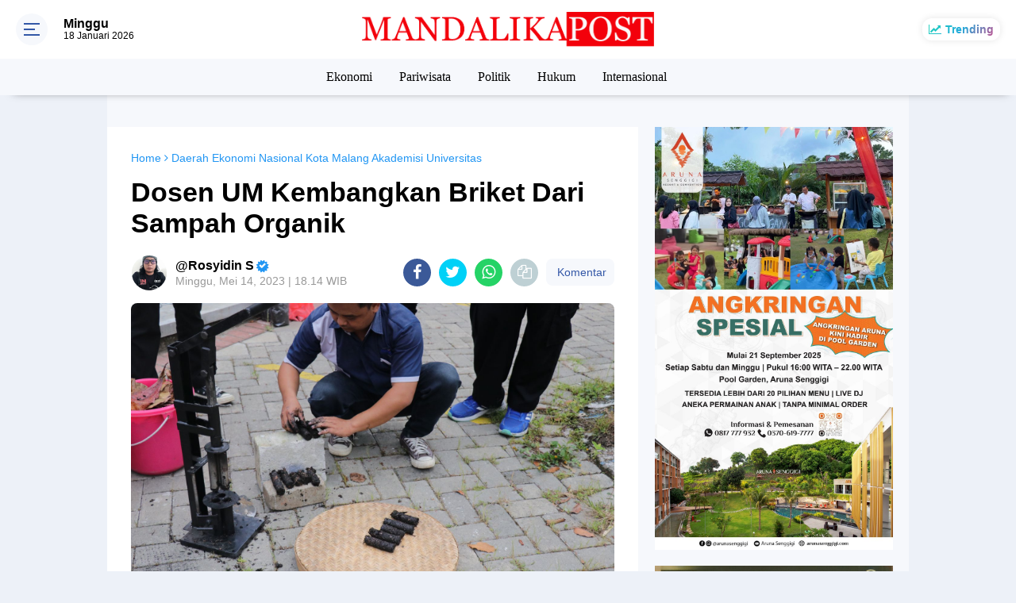

--- FILE ---
content_type: text/html; charset=UTF-8
request_url: https://www.mandalikapost.com/2023/05/dosen-um-kembangkan-briket-dari-sampah.html
body_size: 116921
content:
<!DOCTYPE html>
<html dir='ltr' xmlns='http://www.w3.org/1999/xhtml' xmlns:b='http://www.google.com/2005/gml/b' xmlns:data='http://www.google.com/2005/gml/data' xmlns:expr='http://www.google.com/2005/gml/expr'>
<head>
<script> //<![CDATA[
  (adsbygoogle = window.adsbygoogle || []).push({
    google_ad_client: "ca-pub-xxxxxxxxxxxxxxxx",
    enable_page_level_ads: true,
    overlays: {bottom: true}
  });
//]]> </script>
<meta content='#3357a7' name='theme-color'/>
<meta content='#3357a7' name='msapplication-navbutton-color'/>
<meta content='#3357a7' name='apple-mobile-web-app-status-bar-style'/>
<meta content='yes' name='apple-mobile-web-app-capable'/>
<meta charset='utf-8'/>
<meta content='width=device-width, initial-scale=1' name='viewport'/>
<meta content='IE=edge,chrome=1' http-equiv='X-UA-Compatible'/>
<meta content='sitelinkssearchbox' name='google'/>
<meta content='100' http-equiv='refresh'/>
<link href='https://www.mandalikapost.com/favicon.ico' rel='shortcut icon' type='image/x-icon'/>
<meta content='text/html; charset=UTF-8' http-equiv='Content-Type'/>
<!-- Chrome, Firefox OS and Opera -->
<meta content='' name='theme-color'/>
<!-- Windows Phone -->
<meta content='' name='msapplication-navbutton-color'/>
<meta content='blogger' name='generator'/>
<link href='https://www.mandalikapost.com/favicon.ico' rel='icon' type='image/x-icon'/>
<link href='https://www.mandalikapost.com/2023/05/dosen-um-kembangkan-briket-dari-sampah.html' rel='canonical'/>
<link rel="alternate" type="application/atom+xml" title="Mandalika Post - Atom" href="https://www.mandalikapost.com/feeds/posts/default" />
<link rel="alternate" type="application/rss+xml" title="Mandalika Post - RSS" href="https://www.mandalikapost.com/feeds/posts/default?alt=rss" />
<link rel="service.post" type="application/atom+xml" title="Mandalika Post - Atom" href="https://www.blogger.com/feeds/5434706418514581915/posts/default" />

<link rel="alternate" type="application/atom+xml" title="Mandalika Post - Atom" href="https://www.mandalikapost.com/feeds/4298300729098891667/comments/default" />
<!--Can't find substitution for tag [blog.ieCssRetrofitLinks]-->
<link href='https://blogger.googleusercontent.com/img/a/AVvXsEjbOP8pAnUS9ivfbhln3tiuaiSnNnnbupwQxzRV3lPkPPeb17QgsUnn9estmkDkGqW1_0LjG1yCAki4iE8WCySri195XVcHbrINsrRx94jW_h8ES4H_TctBLkHqrR3Ayw8JVqWbu5kkdJZS-L_IrHK4g0NSLURFZ_gBhMysQON8ighIhJmgoioWve__' rel='image_src'/>
<meta content='https://www.mandalikapost.com/2023/05/dosen-um-kembangkan-briket-dari-sampah.html' property='og:url'/>
<meta content='Dosen UM Kembangkan Briket Dari Sampah Organik' property='og:title'/>
<meta content='Portal Berita Mandalika Post, Informasi dan Berita Seputar Nusa Tenggara Barat' property='og:description'/>
<meta content='https://blogger.googleusercontent.com/img/a/AVvXsEjbOP8pAnUS9ivfbhln3tiuaiSnNnnbupwQxzRV3lPkPPeb17QgsUnn9estmkDkGqW1_0LjG1yCAki4iE8WCySri195XVcHbrINsrRx94jW_h8ES4H_TctBLkHqrR3Ayw8JVqWbu5kkdJZS-L_IrHK4g0NSLURFZ_gBhMysQON8ighIhJmgoioWve__=w1200-h630-p-k-no-nu' property='og:image'/>
<title>Dosen UM Kembangkan Briket Dari Sampah Organik</title>
<meta content='Dosen UM Kembangkan Briket Dari Sampah Organik' name='description'/>
<meta content='https://blogger.googleusercontent.com/img/a/AVvXsEjbOP8pAnUS9ivfbhln3tiuaiSnNnnbupwQxzRV3lPkPPeb17QgsUnn9estmkDkGqW1_0LjG1yCAki4iE8WCySri195XVcHbrINsrRx94jW_h8ES4H_TctBLkHqrR3Ayw8JVqWbu5kkdJZS-L_IrHK4g0NSLURFZ_gBhMysQON8ighIhJmgoioWve__' property='og:image'/>
<meta content='summary_large_image' name='twitter:card'/>
<meta content='Mandalika Post: Dosen UM Kembangkan Briket Dari Sampah Organik' name='twitter:title'/>
<meta content='' name='twitter:description'/>
<meta content='https://blogger.googleusercontent.com/img/a/AVvXsEjbOP8pAnUS9ivfbhln3tiuaiSnNnnbupwQxzRV3lPkPPeb17QgsUnn9estmkDkGqW1_0LjG1yCAki4iE8WCySri195XVcHbrINsrRx94jW_h8ES4H_TctBLkHqrR3Ayw8JVqWbu5kkdJZS-L_IrHK4g0NSLURFZ_gBhMysQON8ighIhJmgoioWve__' name='twitter:image'/>
<meta content='Dosen UM Kembangkan Briket Dari Sampah Organik' name='twitter:image:alt'/>
<link href='https://fonts.googleapis.com/css2?family=Oswald:wght@500&display=swap' rel='stylesheet'/>
<script> //<![CDATA[
!function(a,b){"object"==typeof module&&"object"==typeof module.exports?module.exports=a.document?b(a,!0):function(a){if(!a.document)throw new Error("jQuery requires a window with a document");return b(a)}:b(a)}("undefined"!=typeof window?window:this,function(a,b){var c=[],d=a.document,e=c.slice,f=c.concat,g=c.push,h=c.indexOf,i={},j=i.toString,k=i.hasOwnProperty,l={},m="2.2.4",n=function(a,b){return new n.fn.init(a,b)},o=/^[\s\uFEFF\xA0]+|[\s\uFEFF\xA0]+$/g,p=/^-ms-/,q=/-([\da-z])/gi,r=function(a,b){return b.toUpperCase()};n.fn=n.prototype={jquery:m,constructor:n,selector:"",length:0,toArray:function(){return e.call(this)},get:function(a){return null!=a?0>a?this[a+this.length]:this[a]:e.call(this)},pushStack:function(a){var b=n.merge(this.constructor(),a);return b.prevObject=this,b.context=this.context,b},each:function(a){return n.each(this,a)},map:function(a){return this.pushStack(n.map(this,function(b,c){return a.call(b,c,b)}))},slice:function(){return this.pushStack(e.apply(this,arguments))},first:function(){return this.eq(0)},last:function(){return this.eq(-1)},eq:function(a){var b=this.length,c=+a+(0>a?b:0);return this.pushStack(c>=0&&b>c?[this[c]]:[])},end:function(){return this.prevObject||this.constructor()},push:g,sort:c.sort,splice:c.splice},n.extend=n.fn.extend=function(){var a,b,c,d,e,f,g=arguments[0]||{},h=1,i=arguments.length,j=!1;for("boolean"==typeof g&&(j=g,g=arguments[h]||{},h++),"object"==typeof g||n.isFunction(g)||(g={}),h===i&&(g=this,h--);i>h;h++)if(null!=(a=arguments[h]))for(b in a)c=g[b],d=a[b],g!==d&&(j&&d&&(n.isPlainObject(d)||(e=n.isArray(d)))?(e?(e=!1,f=c&&n.isArray(c)?c:[]):f=c&&n.isPlainObject(c)?c:{},g[b]=n.extend(j,f,d)):void 0!==d&&(g[b]=d));return g},n.extend({expando:"jQuery"+(m+Math.random()).replace(/\D/g,""),isReady:!0,error:function(a){throw new Error(a)},noop:function(){},isFunction:function(a){return"function"===n.type(a)},isArray:Array.isArray,isWindow:function(a){return null!=a&&a===a.window},isNumeric:function(a){var b=a&&a.toString();return!n.isArray(a)&&b-parseFloat(b)+1>=0},isPlainObject:function(a){var b;if("object"!==n.type(a)||a.nodeType||n.isWindow(a))return!1;if(a.constructor&&!k.call(a,"constructor")&&!k.call(a.constructor.prototype||{},"isPrototypeOf"))return!1;for(b in a);return void 0===b||k.call(a,b)},isEmptyObject:function(a){var b;for(b in a)return!1;return!0},type:function(a){return null==a?a+"":"object"==typeof a||"function"==typeof a?i[j.call(a)]||"object":typeof a},globalEval:function(a){var b,c=eval;a=n.trim(a),a&&(1===a.indexOf("use strict")?(b=d.createElement("script"),b.text=a,d.head.appendChild(b).parentNode.removeChild(b)):c(a))},camelCase:function(a){return a.replace(p,"ms-").replace(q,r)},nodeName:function(a,b){return a.nodeName&&a.nodeName.toLowerCase()===b.toLowerCase()},each:function(a,b){var c,d=0;if(s(a)){for(c=a.length;c>d;d++)if(b.call(a[d],d,a[d])===!1)break}else for(d in a)if(b.call(a[d],d,a[d])===!1)break;return a},trim:function(a){return null==a?"":(a+"").replace(o,"")},makeArray:function(a,b){var c=b||[];return null!=a&&(s(Object(a))?n.merge(c,"string"==typeof a?[a]:a):g.call(c,a)),c},inArray:function(a,b,c){return null==b?-1:h.call(b,a,c)},merge:function(a,b){for(var c=+b.length,d=0,e=a.length;c>d;d++)a[e++]=b[d];return a.length=e,a},grep:function(a,b,c){for(var d,e=[],f=0,g=a.length,h=!c;g>f;f++)d=!b(a[f],f),d!==h&&e.push(a[f]);return e},map:function(a,b,c){var d,e,g=0,h=[];if(s(a))for(d=a.length;d>g;g++)e=b(a[g],g,c),null!=e&&h.push(e);else for(g in a)e=b(a[g],g,c),null!=e&&h.push(e);return f.apply([],h)},guid:1,proxy:function(a,b){var c,d,f;return"string"==typeof b&&(c=a[b],b=a,a=c),n.isFunction(a)?(d=e.call(arguments,2),f=function(){return a.apply(b||this,d.concat(e.call(arguments)))},f.guid=a.guid=a.guid||n.guid++,f):void 0},now:Date.now,support:l}),"function"==typeof Symbol&&(n.fn[Symbol.iterator]=c[Symbol.iterator]),n.each("Boolean Number String Function Array Date RegExp Object Error Symbol".split(" "),function(a,b){i["[object "+b+"]"]=b.toLowerCase()});function s(a){var b=!!a&&"length"in a&&a.length,c=n.type(a);return"function"===c||n.isWindow(a)?!1:"array"===c||0===b||"number"==typeof b&&b>0&&b-1 in a}var t=function(a){var b,c,d,e,f,g,h,i,j,k,l,m,n,o,p,q,r,s,t,u="sizzle"+1*new Date,v=a.document,w=0,x=0,y=ga(),z=ga(),A=ga(),B=function(a,b){return a===b&&(l=!0),0},C=1<<31,D={}.hasOwnProperty,E=[],F=E.pop,G=E.push,H=E.push,I=E.slice,J=function(a,b){for(var c=0,d=a.length;d>c;c++)if(a[c]===b)return c;return-1},K="checked|selected|async|autofocus|autoplay|controls|defer|disabled|hidden|ismap|loop|multiple|open|readonly|required|scoped",L="[\\x20\\t\\r\\n\\f]",M="(?:\\\\.|[\\w-]|[^\\x00-\\xa0])+",N="\\["+L+"*("+M+")(?:"+L+"*([*^$|!~]?=)"+L+"*(?:'((?:\\\\.|[^\\\\'])*)'|\"((?:\\\\.|[^\\\\\"])*)\"|("+M+"))|)"+L+"*\\]",O=":("+M+")(?:\\((('((?:\\\\.|[^\\\\'])*)'|\"((?:\\\\.|[^\\\\\"])*)\")|((?:\\\\.|[^\\\\()[\\]]|"+N+")*)|.*)\\)|)",P=new RegExp(L+"+","g"),Q=new RegExp("^"+L+"+|((?:^|[^\\\\])(?:\\\\.)*)"+L+"+$","g"),R=new RegExp("^"+L+"*,"+L+"*"),S=new RegExp("^"+L+"*([>+~]|"+L+")"+L+"*"),T=new RegExp("="+L+"*([^\\]'\"]*?)"+L+"*\\]","g"),U=new RegExp(O),V=new RegExp("^"+M+"$"),W={ID:new RegExp("^#("+M+")"),CLASS:new RegExp("^\\.("+M+")"),TAG:new RegExp("^("+M+"|[*])"),ATTR:new RegExp("^"+N),PSEUDO:new RegExp("^"+O),CHILD:new RegExp("^:(only|first|last|nth|nth-last)-(child|of-type)(?:\\("+L+"*(even|odd|(([+-]|)(\\d*)n|)"+L+"*(?:([+-]|)"+L+"*(\\d+)|))"+L+"*\\)|)","i"),bool:new RegExp("^(?:"+K+")$","i"),needsContext:new RegExp("^"+L+"*[>+~]|:(even|odd|eq|gt|lt|nth|first|last)(?:\\("+L+"*((?:-\\d)?\\d*)"+L+"*\\)|)(?=[^-]|$)","i")},X=/^(?:input|select|textarea|button)$/i,Y=/^h\d$/i,Z=/^[^{]+\{\s*\[native \w/,$=/^(?:#([\w-]+)|(\w+)|\.([\w-]+))$/,_=/[+~]/,aa=/'|\\/g,ba=new RegExp("\\\\([\\da-f]{1,6}"+L+"?|("+L+")|.)","ig"),ca=function(a,b,c){var d="0x"+b-65536;return d!==d||c?b:0>d?String.fromCharCode(d+65536):String.fromCharCode(d>>10|55296,1023&d|56320)},da=function(){m()};try{H.apply(E=I.call(v.childNodes),v.childNodes),E[v.childNodes.length].nodeType}catch(ea){H={apply:E.length?function(a,b){G.apply(a,I.call(b))}:function(a,b){var c=a.length,d=0;while(a[c++]=b[d++]);a.length=c-1}}}function fa(a,b,d,e){var f,h,j,k,l,o,r,s,w=b&&b.ownerDocument,x=b?b.nodeType:9;if(d=d||[],"string"!=typeof a||!a||1!==x&&9!==x&&11!==x)return d;if(!e&&((b?b.ownerDocument||b:v)!==n&&m(b),b=b||n,p)){if(11!==x&&(o=$.exec(a)))if(f=o[1]){if(9===x){if(!(j=b.getElementById(f)))return d;if(j.id===f)return d.push(j),d}else if(w&&(j=w.getElementById(f))&&t(b,j)&&j.id===f)return d.push(j),d}else{if(o[2])return H.apply(d,b.getElementsByTagName(a)),d;if((f=o[3])&&c.getElementsByClassName&&b.getElementsByClassName)return H.apply(d,b.getElementsByClassName(f)),d}if(c.qsa&&!A[a+" "]&&(!q||!q.test(a))){if(1!==x)w=b,s=a;else if("object"!==b.nodeName.toLowerCase()){(k=b.getAttribute("id"))?k=k.replace(aa,"\\$&"):b.setAttribute("id",k=u),r=g(a),h=r.length,l=V.test(k)?"#"+k:"[id='"+k+"']";while(h--)r[h]=l+" "+qa(r[h]);s=r.join(","),w=_.test(a)&&oa(b.parentNode)||b}if(s)try{return H.apply(d,w.querySelectorAll(s)),d}catch(y){}finally{k===u&&b.removeAttribute("id")}}}return i(a.replace(Q,"$1"),b,d,e)}function ga(){var a=[];function b(c,e){return a.push(c+" ")>d.cacheLength&&delete b[a.shift()],b[c+" "]=e}return b}function ha(a){return a[u]=!0,a}function ia(a){var b=n.createElement("div");try{return!!a(b)}catch(c){return!1}finally{b.parentNode&&b.parentNode.removeChild(b),b=null}}function ja(a,b){var c=a.split("|"),e=c.length;while(e--)d.attrHandle[c[e]]=b}function ka(a,b){var c=b&&a,d=c&&1===a.nodeType&&1===b.nodeType&&(~b.sourceIndex||C)-(~a.sourceIndex||C);if(d)return d;if(c)while(c=c.nextSibling)if(c===b)return-1;return a?1:-1}function la(a){return function(b){var c=b.nodeName.toLowerCase();return"input"===c&&b.type===a}}function ma(a){return function(b){var c=b.nodeName.toLowerCase();return("input"===c||"button"===c)&&b.type===a}}function na(a){return ha(function(b){return b=+b,ha(function(c,d){var e,f=a([],c.length,b),g=f.length;while(g--)c[e=f[g]]&&(c[e]=!(d[e]=c[e]))})})}function oa(a){return a&&"undefined"!=typeof a.getElementsByTagName&&a}c=fa.support={},f=fa.isXML=function(a){var b=a&&(a.ownerDocument||a).documentElement;return b?"HTML"!==b.nodeName:!1},m=fa.setDocument=function(a){var b,e,g=a?a.ownerDocument||a:v;return g!==n&&9===g.nodeType&&g.documentElement?(n=g,o=n.documentElement,p=!f(n),(e=n.defaultView)&&e.top!==e&&(e.addEventListener?e.addEventListener("unload",da,!1):e.attachEvent&&e.attachEvent("onunload",da)),c.attributes=ia(function(a){return a.className="i",!a.getAttribute("className")}),c.getElementsByTagName=ia(function(a){return a.appendChild(n.createComment("")),!a.getElementsByTagName("*").length}),c.getElementsByClassName=Z.test(n.getElementsByClassName),c.getById=ia(function(a){return o.appendChild(a).id=u,!n.getElementsByName||!n.getElementsByName(u).length}),c.getById?(d.find.ID=function(a,b){if("undefined"!=typeof b.getElementById&&p){var c=b.getElementById(a);return c?[c]:[]}},d.filter.ID=function(a){var b=a.replace(ba,ca);return function(a){return a.getAttribute("id")===b}}):(delete d.find.ID,d.filter.ID=function(a){var b=a.replace(ba,ca);return function(a){var c="undefined"!=typeof a.getAttributeNode&&a.getAttributeNode("id");return c&&c.value===b}}),d.find.TAG=c.getElementsByTagName?function(a,b){return"undefined"!=typeof b.getElementsByTagName?b.getElementsByTagName(a):c.qsa?b.querySelectorAll(a):void 0}:function(a,b){var c,d=[],e=0,f=b.getElementsByTagName(a);if("*"===a){while(c=f[e++])1===c.nodeType&&d.push(c);return d}return f},d.find.CLASS=c.getElementsByClassName&&function(a,b){return"undefined"!=typeof b.getElementsByClassName&&p?b.getElementsByClassName(a):void 0},r=[],q=[],(c.qsa=Z.test(n.querySelectorAll))&&(ia(function(a){o.appendChild(a).innerHTML="<a id='"+u+"'></a><select id='"+u+"-\r\\' msallowcapture=''><option selected=''></option></select>",a.querySelectorAll("[msallowcapture^='']").length&&q.push("[*^$]="+L+"*(?:''|\"\")"),a.querySelectorAll("[selected]").length||q.push("\\["+L+"*(?:value|"+K+")"),a.querySelectorAll("[id~="+u+"-]").length||q.push("~="),a.querySelectorAll(":checked").length||q.push(":checked"),a.querySelectorAll("a#"+u+"+*").length||q.push(".#.+[+~]")}),ia(function(a){var b=n.createElement("input");b.setAttribute("type","hidden"),a.appendChild(b).setAttribute("name","D"),a.querySelectorAll("[name=d]").length&&q.push("name"+L+"*[*^$|!~]?="),a.querySelectorAll(":enabled").length||q.push(":enabled",":disabled"),a.querySelectorAll("*,:x"),q.push(",.*:")})),(c.matchesSelector=Z.test(s=o.matches||o.webkitMatchesSelector||o.mozMatchesSelector||o.oMatchesSelector||o.msMatchesSelector))&&ia(function(a){c.disconnectedMatch=s.call(a,"div"),s.call(a,"[s!='']:x"),r.push("!=",O)}),q=q.length&&new RegExp(q.join("|")),r=r.length&&new RegExp(r.join("|")),b=Z.test(o.compareDocumentPosition),t=b||Z.test(o.contains)?function(a,b){var c=9===a.nodeType?a.documentElement:a,d=b&&b.parentNode;return a===d||!(!d||1!==d.nodeType||!(c.contains?c.contains(d):a.compareDocumentPosition&&16&a.compareDocumentPosition(d)))}:function(a,b){if(b)while(b=b.parentNode)if(b===a)return!0;return!1},B=b?function(a,b){if(a===b)return l=!0,0;var d=!a.compareDocumentPosition-!b.compareDocumentPosition;return d?d:(d=(a.ownerDocument||a)===(b.ownerDocument||b)?a.compareDocumentPosition(b):1,1&d||!c.sortDetached&&b.compareDocumentPosition(a)===d?a===n||a.ownerDocument===v&&t(v,a)?-1:b===n||b.ownerDocument===v&&t(v,b)?1:k?J(k,a)-J(k,b):0:4&d?-1:1)}:function(a,b){if(a===b)return l=!0,0;var c,d=0,e=a.parentNode,f=b.parentNode,g=[a],h=[b];if(!e||!f)return a===n?-1:b===n?1:e?-1:f?1:k?J(k,a)-J(k,b):0;if(e===f)return ka(a,b);c=a;while(c=c.parentNode)g.unshift(c);c=b;while(c=c.parentNode)h.unshift(c);while(g[d]===h[d])d++;return d?ka(g[d],h[d]):g[d]===v?-1:h[d]===v?1:0},n):n},fa.matches=function(a,b){return fa(a,null,null,b)},fa.matchesSelector=function(a,b){if((a.ownerDocument||a)!==n&&m(a),b=b.replace(T,"='$1']"),c.matchesSelector&&p&&!A[b+" "]&&(!r||!r.test(b))&&(!q||!q.test(b)))try{var d=s.call(a,b);if(d||c.disconnectedMatch||a.document&&11!==a.document.nodeType)return d}catch(e){}return fa(b,n,null,[a]).length>0},fa.contains=function(a,b){return(a.ownerDocument||a)!==n&&m(a),t(a,b)},fa.attr=function(a,b){(a.ownerDocument||a)!==n&&m(a);var e=d.attrHandle[b.toLowerCase()],f=e&&D.call(d.attrHandle,b.toLowerCase())?e(a,b,!p):void 0;return void 0!==f?f:c.attributes||!p?a.getAttribute(b):(f=a.getAttributeNode(b))&&f.specified?f.value:null},fa.error=function(a){throw new Error("Syntax error, unrecognized expression: "+a)},fa.uniqueSort=function(a){var b,d=[],e=0,f=0;if(l=!c.detectDuplicates,k=!c.sortStable&&a.slice(0),a.sort(B),l){while(b=a[f++])b===a[f]&&(e=d.push(f));while(e--)a.splice(d[e],1)}return k=null,a},e=fa.getText=function(a){var b,c="",d=0,f=a.nodeType;if(f){if(1===f||9===f||11===f){if("string"==typeof a.textContent)return a.textContent;for(a=a.firstChild;a;a=a.nextSibling)c+=e(a)}else if(3===f||4===f)return a.nodeValue}else while(b=a[d++])c+=e(b);return c},d=fa.selectors={cacheLength:50,createPseudo:ha,match:W,attrHandle:{},find:{},relative:{">":{dir:"parentNode",first:!0}," ":{dir:"parentNode"},"+":{dir:"previousSibling",first:!0},"~":{dir:"previousSibling"}},preFilter:{ATTR:function(a){return a[1]=a[1].replace(ba,ca),a[3]=(a[3]||a[4]||a[5]||"").replace(ba,ca),"~="===a[2]&&(a[3]=" "+a[3]+" "),a.slice(0,4)},CHILD:function(a){return a[1]=a[1].toLowerCase(),"nth"===a[1].slice(0,3)?(a[3]||fa.error(a[0]),a[4]=+(a[4]?a[5]+(a[6]||1):2*("even"===a[3]||"odd"===a[3])),a[5]=+(a[7]+a[8]||"odd"===a[3])):a[3]&&fa.error(a[0]),a},PSEUDO:function(a){var b,c=!a[6]&&a[2];return W.CHILD.test(a[0])?null:(a[3]?a[2]=a[4]||a[5]||"":c&&U.test(c)&&(b=g(c,!0))&&(b=c.indexOf(")",c.length-b)-c.length)&&(a[0]=a[0].slice(0,b),a[2]=c.slice(0,b)),a.slice(0,3))}},filter:{TAG:function(a){var b=a.replace(ba,ca).toLowerCase();return"*"===a?function(){return!0}:function(a){return a.nodeName&&a.nodeName.toLowerCase()===b}},CLASS:function(a){var b=y[a+" "];return b||(b=new RegExp("(^|"+L+")"+a+"("+L+"|$)"))&&y(a,function(a){return b.test("string"==typeof a.className&&a.className||"undefined"!=typeof a.getAttribute&&a.getAttribute("class")||"")})},ATTR:function(a,b,c){return function(d){var e=fa.attr(d,a);return null==e?"!="===b:b?(e+="","="===b?e===c:"!="===b?e!==c:"^="===b?c&&0===e.indexOf(c):"*="===b?c&&e.indexOf(c)>-1:"$="===b?c&&e.slice(-c.length)===c:"~="===b?(" "+e.replace(P," ")+" ").indexOf(c)>-1:"|="===b?e===c||e.slice(0,c.length+1)===c+"-":!1):!0}},CHILD:function(a,b,c,d,e){var f="nth"!==a.slice(0,3),g="last"!==a.slice(-4),h="of-type"===b;return 1===d&&0===e?function(a){return!!a.parentNode}:function(b,c,i){var j,k,l,m,n,o,p=f!==g?"nextSibling":"previousSibling",q=b.parentNode,r=h&&b.nodeName.toLowerCase(),s=!i&&!h,t=!1;if(q){if(f){while(p){m=b;while(m=m[p])if(h?m.nodeName.toLowerCase()===r:1===m.nodeType)return!1;o=p="only"===a&&!o&&"nextSibling"}return!0}if(o=[g?q.firstChild:q.lastChild],g&&s){m=q,l=m[u]||(m[u]={}),k=l[m.uniqueID]||(l[m.uniqueID]={}),j=k[a]||[],n=j[0]===w&&j[1],t=n&&j[2],m=n&&q.childNodes[n];while(m=++n&&m&&m[p]||(t=n=0)||o.pop())if(1===m.nodeType&&++t&&m===b){k[a]=[w,n,t];break}}else if(s&&(m=b,l=m[u]||(m[u]={}),k=l[m.uniqueID]||(l[m.uniqueID]={}),j=k[a]||[],n=j[0]===w&&j[1],t=n),t===!1)while(m=++n&&m&&m[p]||(t=n=0)||o.pop())if((h?m.nodeName.toLowerCase()===r:1===m.nodeType)&&++t&&(s&&(l=m[u]||(m[u]={}),k=l[m.uniqueID]||(l[m.uniqueID]={}),k[a]=[w,t]),m===b))break;return t-=e,t===d||t%d===0&&t/d>=0}}},PSEUDO:function(a,b){var c,e=d.pseudos[a]||d.setFilters[a.toLowerCase()]||fa.error("unsupported pseudo: "+a);return e[u]?e(b):e.length>1?(c=[a,a,"",b],d.setFilters.hasOwnProperty(a.toLowerCase())?ha(function(a,c){var d,f=e(a,b),g=f.length;while(g--)d=J(a,f[g]),a[d]=!(c[d]=f[g])}):function(a){return e(a,0,c)}):e}},pseudos:{not:ha(function(a){var b=[],c=[],d=h(a.replace(Q,"$1"));return d[u]?ha(function(a,b,c,e){var f,g=d(a,null,e,[]),h=a.length;while(h--)(f=g[h])&&(a[h]=!(b[h]=f))}):function(a,e,f){return b[0]=a,d(b,null,f,c),b[0]=null,!c.pop()}}),has:ha(function(a){return function(b){return fa(a,b).length>0}}),contains:ha(function(a){return a=a.replace(ba,ca),function(b){return(b.textContent||b.innerText||e(b)).indexOf(a)>-1}}),lang:ha(function(a){return V.test(a||"")||fa.error("unsupported lang: "+a),a=a.replace(ba,ca).toLowerCase(),function(b){var c;do if(c=p?b.lang:b.getAttribute("xml:lang")||b.getAttribute("lang"))return c=c.toLowerCase(),c===a||0===c.indexOf(a+"-");while((b=b.parentNode)&&1===b.nodeType);return!1}}),target:function(b){var c=a.location&&a.location.hash;return c&&c.slice(1)===b.id},root:function(a){return a===o},focus:function(a){return a===n.activeElement&&(!n.hasFocus||n.hasFocus())&&!!(a.type||a.href||~a.tabIndex)},enabled:function(a){return a.disabled===!1},disabled:function(a){return a.disabled===!0},checked:function(a){var b=a.nodeName.toLowerCase();return"input"===b&&!!a.checked||"option"===b&&!!a.selected},selected:function(a){return a.parentNode&&a.parentNode.selectedIndex,a.selected===!0},empty:function(a){for(a=a.firstChild;a;a=a.nextSibling)if(a.nodeType<6)return!1;return!0},parent:function(a){return!d.pseudos.empty(a)},header:function(a){return Y.test(a.nodeName)},input:function(a){return X.test(a.nodeName)},button:function(a){var b=a.nodeName.toLowerCase();return"input"===b&&"button"===a.type||"button"===b},text:function(a){var b;return"input"===a.nodeName.toLowerCase()&&"text"===a.type&&(null==(b=a.getAttribute("type"))||"text"===b.toLowerCase())},first:na(function(){return[0]}),last:na(function(a,b){return[b-1]}),eq:na(function(a,b,c){return[0>c?c+b:c]}),even:na(function(a,b){for(var c=0;b>c;c+=2)a.push(c);return a}),odd:na(function(a,b){for(var c=1;b>c;c+=2)a.push(c);return a}),lt:na(function(a,b,c){for(var d=0>c?c+b:c;--d>=0;)a.push(d);return a}),gt:na(function(a,b,c){for(var d=0>c?c+b:c;++d<b;)a.push(d);return a})}},d.pseudos.nth=d.pseudos.eq;for(b in{radio:!0,checkbox:!0,file:!0,password:!0,image:!0})d.pseudos[b]=la(b);for(b in{submit:!0,reset:!0})d.pseudos[b]=ma(b);function pa(){}pa.prototype=d.filters=d.pseudos,d.setFilters=new pa,g=fa.tokenize=function(a,b){var c,e,f,g,h,i,j,k=z[a+" "];if(k)return b?0:k.slice(0);h=a,i=[],j=d.preFilter;while(h){c&&!(e=R.exec(h))||(e&&(h=h.slice(e[0].length)||h),i.push(f=[])),c=!1,(e=S.exec(h))&&(c=e.shift(),f.push({value:c,type:e[0].replace(Q," ")}),h=h.slice(c.length));for(g in d.filter)!(e=W[g].exec(h))||j[g]&&!(e=j[g](e))||(c=e.shift(),f.push({value:c,type:g,matches:e}),h=h.slice(c.length));if(!c)break}return b?h.length:h?fa.error(a):z(a,i).slice(0)};function qa(a){for(var b=0,c=a.length,d="";c>b;b++)d+=a[b].value;return d}function ra(a,b,c){var d=b.dir,e=c&&"parentNode"===d,f=x++;return b.first?function(b,c,f){while(b=b[d])if(1===b.nodeType||e)return a(b,c,f)}:function(b,c,g){var h,i,j,k=[w,f];if(g){while(b=b[d])if((1===b.nodeType||e)&&a(b,c,g))return!0}else while(b=b[d])if(1===b.nodeType||e){if(j=b[u]||(b[u]={}),i=j[b.uniqueID]||(j[b.uniqueID]={}),(h=i[d])&&h[0]===w&&h[1]===f)return k[2]=h[2];if(i[d]=k,k[2]=a(b,c,g))return!0}}}function sa(a){return a.length>1?function(b,c,d){var e=a.length;while(e--)if(!a[e](b,c,d))return!1;return!0}:a[0]}function ta(a,b,c){for(var d=0,e=b.length;e>d;d++)fa(a,b[d],c);return c}function ua(a,b,c,d,e){for(var f,g=[],h=0,i=a.length,j=null!=b;i>h;h++)(f=a[h])&&(c&&!c(f,d,e)||(g.push(f),j&&b.push(h)));return g}function va(a,b,c,d,e,f){return d&&!d[u]&&(d=va(d)),e&&!e[u]&&(e=va(e,f)),ha(function(f,g,h,i){var j,k,l,m=[],n=[],o=g.length,p=f||ta(b||"*",h.nodeType?[h]:h,[]),q=!a||!f&&b?p:ua(p,m,a,h,i),r=c?e||(f?a:o||d)?[]:g:q;if(c&&c(q,r,h,i),d){j=ua(r,n),d(j,[],h,i),k=j.length;while(k--)(l=j[k])&&(r[n[k]]=!(q[n[k]]=l))}if(f){if(e||a){if(e){j=[],k=r.length;while(k--)(l=r[k])&&j.push(q[k]=l);e(null,r=[],j,i)}k=r.length;while(k--)(l=r[k])&&(j=e?J(f,l):m[k])>-1&&(f[j]=!(g[j]=l))}}else r=ua(r===g?r.splice(o,r.length):r),e?e(null,g,r,i):H.apply(g,r)})}function wa(a){for(var b,c,e,f=a.length,g=d.relative[a[0].type],h=g||d.relative[" "],i=g?1:0,k=ra(function(a){return a===b},h,!0),l=ra(function(a){return J(b,a)>-1},h,!0),m=[function(a,c,d){var e=!g&&(d||c!==j)||((b=c).nodeType?k(a,c,d):l(a,c,d));return b=null,e}];f>i;i++)if(c=d.relative[a[i].type])m=[ra(sa(m),c)];else{if(c=d.filter[a[i].type].apply(null,a[i].matches),c[u]){for(e=++i;f>e;e++)if(d.relative[a[e].type])break;return va(i>1&&sa(m),i>1&&qa(a.slice(0,i-1).concat({value:" "===a[i-2].type?"*":""})).replace(Q,"$1"),c,e>i&&wa(a.slice(i,e)),f>e&&wa(a=a.slice(e)),f>e&&qa(a))}m.push(c)}return sa(m)}function xa(a,b){var c=b.length>0,e=a.length>0,f=function(f,g,h,i,k){var l,o,q,r=0,s="0",t=f&&[],u=[],v=j,x=f||e&&d.find.TAG("*",k),y=w+=null==v?1:Math.random()||.1,z=x.length;for(k&&(j=g===n||g||k);s!==z&&null!=(l=x[s]);s++){if(e&&l){o=0,g||l.ownerDocument===n||(m(l),h=!p);while(q=a[o++])if(q(l,g||n,h)){i.push(l);break}k&&(w=y)}c&&((l=!q&&l)&&r--,f&&t.push(l))}if(r+=s,c&&s!==r){o=0;while(q=b[o++])q(t,u,g,h);if(f){if(r>0)while(s--)t[s]||u[s]||(u[s]=F.call(i));u=ua(u)}H.apply(i,u),k&&!f&&u.length>0&&r+b.length>1&&fa.uniqueSort(i)}return k&&(w=y,j=v),t};return c?ha(f):f}return h=fa.compile=function(a,b){var c,d=[],e=[],f=A[a+" "];if(!f){b||(b=g(a)),c=b.length;while(c--)f=wa(b[c]),f[u]?d.push(f):e.push(f);f=A(a,xa(e,d)),f.selector=a}return f},i=fa.select=function(a,b,e,f){var i,j,k,l,m,n="function"==typeof a&&a,o=!f&&g(a=n.selector||a);if(e=e||[],1===o.length){if(j=o[0]=o[0].slice(0),j.length>2&&"ID"===(k=j[0]).type&&c.getById&&9===b.nodeType&&p&&d.relative[j[1].type]){if(b=(d.find.ID(k.matches[0].replace(ba,ca),b)||[])[0],!b)return e;n&&(b=b.parentNode),a=a.slice(j.shift().value.length)}i=W.needsContext.test(a)?0:j.length;while(i--){if(k=j[i],d.relative[l=k.type])break;if((m=d.find[l])&&(f=m(k.matches[0].replace(ba,ca),_.test(j[0].type)&&oa(b.parentNode)||b))){if(j.splice(i,1),a=f.length&&qa(j),!a)return H.apply(e,f),e;break}}}return(n||h(a,o))(f,b,!p,e,!b||_.test(a)&&oa(b.parentNode)||b),e},c.sortStable=u.split("").sort(B).join("")===u,c.detectDuplicates=!!l,m(),c.sortDetached=ia(function(a){return 1&a.compareDocumentPosition(n.createElement("div"))}),ia(function(a){return a.innerHTML="<a href='#'></a>","#"===a.firstChild.getAttribute("href")})||ja("type|href|height|width",function(a,b,c){return c?void 0:a.getAttribute(b,"type"===b.toLowerCase()?1:2)}),c.attributes&&ia(function(a){return a.innerHTML="<input/>",a.firstChild.setAttribute("value",""),""===a.firstChild.getAttribute("value")})||ja("value",function(a,b,c){return c||"input"!==a.nodeName.toLowerCase()?void 0:a.defaultValue}),ia(function(a){return null==a.getAttribute("disabled")})||ja(K,function(a,b,c){var d;return c?void 0:a[b]===!0?b.toLowerCase():(d=a.getAttributeNode(b))&&d.specified?d.value:null}),fa}(a);n.find=t,n.expr=t.selectors,n.expr[":"]=n.expr.pseudos,n.uniqueSort=n.unique=t.uniqueSort,n.text=t.getText,n.isXMLDoc=t.isXML,n.contains=t.contains;var u=function(a,b,c){var d=[],e=void 0!==c;while((a=a[b])&&9!==a.nodeType)if(1===a.nodeType){if(e&&n(a).is(c))break;d.push(a)}return d},v=function(a,b){for(var c=[];a;a=a.nextSibling)1===a.nodeType&&a!==b&&c.push(a);return c},w=n.expr.match.needsContext,x=/^<([\w-]+)\s*\/?>(?:<\/\1>|)$/,y=/^.[^:#\[\.,]*$/;function z(a,b,c){if(n.isFunction(b))return n.grep(a,function(a,d){return!!b.call(a,d,a)!==c});if(b.nodeType)return n.grep(a,function(a){return a===b!==c});if("string"==typeof b){if(y.test(b))return n.filter(b,a,c);b=n.filter(b,a)}return n.grep(a,function(a){return h.call(b,a)>-1!==c})}n.filter=function(a,b,c){var d=b[0];return c&&(a=":not("+a+")"),1===b.length&&1===d.nodeType?n.find.matchesSelector(d,a)?[d]:[]:n.find.matches(a,n.grep(b,function(a){return 1===a.nodeType}))},n.fn.extend({find:function(a){var b,c=this.length,d=[],e=this;if("string"!=typeof a)return this.pushStack(n(a).filter(function(){for(b=0;c>b;b++)if(n.contains(e[b],this))return!0}));for(b=0;c>b;b++)n.find(a,e[b],d);return d=this.pushStack(c>1?n.unique(d):d),d.selector=this.selector?this.selector+" "+a:a,d},filter:function(a){return this.pushStack(z(this,a||[],!1))},not:function(a){return this.pushStack(z(this,a||[],!0))},is:function(a){return!!z(this,"string"==typeof a&&w.test(a)?n(a):a||[],!1).length}});var A,B=/^(?:\s*(<[\w\W]+>)[^>]*|#([\w-]*))$/,C=n.fn.init=function(a,b,c){var e,f;if(!a)return this;if(c=c||A,"string"==typeof a){if(e="<"===a[0]&&">"===a[a.length-1]&&a.length>=3?[null,a,null]:B.exec(a),!e||!e[1]&&b)return!b||b.jquery?(b||c).find(a):this.constructor(b).find(a);if(e[1]){if(b=b instanceof n?b[0]:b,n.merge(this,n.parseHTML(e[1],b&&b.nodeType?b.ownerDocument||b:d,!0)),x.test(e[1])&&n.isPlainObject(b))for(e in b)n.isFunction(this[e])?this[e](b[e]):this.attr(e,b[e]);return this}return f=d.getElementById(e[2]),f&&f.parentNode&&(this.length=1,this[0]=f),this.context=d,this.selector=a,this}return a.nodeType?(this.context=this[0]=a,this.length=1,this):n.isFunction(a)?void 0!==c.ready?c.ready(a):a(n):(void 0!==a.selector&&(this.selector=a.selector,this.context=a.context),n.makeArray(a,this))};C.prototype=n.fn,A=n(d);var D=/^(?:parents|prev(?:Until|All))/,E={children:!0,contents:!0,next:!0,prev:!0};n.fn.extend({has:function(a){var b=n(a,this),c=b.length;return this.filter(function(){for(var a=0;c>a;a++)if(n.contains(this,b[a]))return!0})},closest:function(a,b){for(var c,d=0,e=this.length,f=[],g=w.test(a)||"string"!=typeof a?n(a,b||this.context):0;e>d;d++)for(c=this[d];c&&c!==b;c=c.parentNode)if(c.nodeType<11&&(g?g.index(c)>-1:1===c.nodeType&&n.find.matchesSelector(c,a))){f.push(c);break}return this.pushStack(f.length>1?n.uniqueSort(f):f)},index:function(a){return a?"string"==typeof a?h.call(n(a),this[0]):h.call(this,a.jquery?a[0]:a):this[0]&&this[0].parentNode?this.first().prevAll().length:-1},add:function(a,b){return this.pushStack(n.uniqueSort(n.merge(this.get(),n(a,b))))},addBack:function(a){return this.add(null==a?this.prevObject:this.prevObject.filter(a))}});function F(a,b){while((a=a[b])&&1!==a.nodeType);return a}n.each({parent:function(a){var b=a.parentNode;return b&&11!==b.nodeType?b:null},parents:function(a){return u(a,"parentNode")},parentsUntil:function(a,b,c){return u(a,"parentNode",c)},next:function(a){return F(a,"nextSibling")},prev:function(a){return F(a,"previousSibling")},nextAll:function(a){return u(a,"nextSibling")},prevAll:function(a){return u(a,"previousSibling")},nextUntil:function(a,b,c){return u(a,"nextSibling",c)},prevUntil:function(a,b,c){return u(a,"previousSibling",c)},siblings:function(a){return v((a.parentNode||{}).firstChild,a)},children:function(a){return v(a.firstChild)},contents:function(a){return a.contentDocument||n.merge([],a.childNodes)}},function(a,b){n.fn[a]=function(c,d){var e=n.map(this,b,c);return"Until"!==a.slice(-5)&&(d=c),d&&"string"==typeof d&&(e=n.filter(d,e)),this.length>1&&(E[a]||n.uniqueSort(e),D.test(a)&&e.reverse()),this.pushStack(e)}});var G=/\S+/g;function H(a){var b={};return n.each(a.match(G)||[],function(a,c){b[c]=!0}),b}n.Callbacks=function(a){a="string"==typeof a?H(a):n.extend({},a);var b,c,d,e,f=[],g=[],h=-1,i=function(){for(e=a.once,d=b=!0;g.length;h=-1){c=g.shift();while(++h<f.length)f[h].apply(c[0],c[1])===!1&&a.stopOnFalse&&(h=f.length,c=!1)}a.memory||(c=!1),b=!1,e&&(f=c?[]:"")},j={add:function(){return f&&(c&&!b&&(h=f.length-1,g.push(c)),function d(b){n.each(b,function(b,c){n.isFunction(c)?a.unique&&j.has(c)||f.push(c):c&&c.length&&"string"!==n.type(c)&&d(c)})}(arguments),c&&!b&&i()),this},remove:function(){return n.each(arguments,function(a,b){var c;while((c=n.inArray(b,f,c))>-1)f.splice(c,1),h>=c&&h--}),this},has:function(a){return a?n.inArray(a,f)>-1:f.length>0},empty:function(){return f&&(f=[]),this},disable:function(){return e=g=[],f=c="",this},disabled:function(){return!f},lock:function(){return e=g=[],c||(f=c=""),this},locked:function(){return!!e},fireWith:function(a,c){return e||(c=c||[],c=[a,c.slice?c.slice():c],g.push(c),b||i()),this},fire:function(){return j.fireWith(this,arguments),this},fired:function(){return!!d}};return j},n.extend({Deferred:function(a){var b=[["resolve","done",n.Callbacks("once memory"),"resolved"],["reject","fail",n.Callbacks("once memory"),"rejected"],["notify","progress",n.Callbacks("memory")]],c="pending",d={state:function(){return c},always:function(){return e.done(arguments).fail(arguments),this},then:function(){var a=arguments;return n.Deferred(function(c){n.each(b,function(b,f){var g=n.isFunction(a[b])&&a[b];e[f[1]](function(){var a=g&&g.apply(this,arguments);a&&n.isFunction(a.promise)?a.promise().progress(c.notify).done(c.resolve).fail(c.reject):c[f[0]+"With"](this===d?c.promise():this,g?[a]:arguments)})}),a=null}).promise()},promise:function(a){return null!=a?n.extend(a,d):d}},e={};return d.pipe=d.then,n.each(b,function(a,f){var g=f[2],h=f[3];d[f[1]]=g.add,h&&g.add(function(){c=h},b[1^a][2].disable,b[2][2].lock),e[f[0]]=function(){return e[f[0]+"With"](this===e?d:this,arguments),this},e[f[0]+"With"]=g.fireWith}),d.promise(e),a&&a.call(e,e),e},when:function(a){var b=0,c=e.call(arguments),d=c.length,f=1!==d||a&&n.isFunction(a.promise)?d:0,g=1===f?a:n.Deferred(),h=function(a,b,c){return function(d){b[a]=this,c[a]=arguments.length>1?e.call(arguments):d,c===i?g.notifyWith(b,c):--f||g.resolveWith(b,c)}},i,j,k;if(d>1)for(i=new Array(d),j=new Array(d),k=new Array(d);d>b;b++)c[b]&&n.isFunction(c[b].promise)?c[b].promise().progress(h(b,j,i)).done(h(b,k,c)).fail(g.reject):--f;return f||g.resolveWith(k,c),g.promise()}});var I;n.fn.ready=function(a){return n.ready.promise().done(a),this},n.extend({isReady:!1,readyWait:1,holdReady:function(a){a?n.readyWait++:n.ready(!0)},ready:function(a){(a===!0?--n.readyWait:n.isReady)||(n.isReady=!0,a!==!0&&--n.readyWait>0||(I.resolveWith(d,[n]),n.fn.triggerHandler&&(n(d).triggerHandler("ready"),n(d).off("ready"))))}});function J(){d.removeEventListener("DOMContentLoaded",J),a.removeEventListener("load",J),n.ready()}n.ready.promise=function(b){return I||(I=n.Deferred(),"complete"===d.readyState||"loading"!==d.readyState&&!d.documentElement.doScroll?a.setTimeout(n.ready):(d.addEventListener("DOMContentLoaded",J),a.addEventListener("load",J))),I.promise(b)},n.ready.promise();var K=function(a,b,c,d,e,f,g){var h=0,i=a.length,j=null==c;if("object"===n.type(c)){e=!0;for(h in c)K(a,b,h,c[h],!0,f,g)}else if(void 0!==d&&(e=!0,n.isFunction(d)||(g=!0),j&&(g?(b.call(a,d),b=null):(j=b,b=function(a,b,c){return j.call(n(a),c)})),b))for(;i>h;h++)b(a[h],c,g?d:d.call(a[h],h,b(a[h],c)));return e?a:j?b.call(a):i?b(a[0],c):f},L=function(a){return 1===a.nodeType||9===a.nodeType||!+a.nodeType};function M(){this.expando=n.expando+M.uid++}M.uid=1,M.prototype={register:function(a,b){var c=b||{};return a.nodeType?a[this.expando]=c:Object.defineProperty(a,this.expando,{value:c,writable:!0,configurable:!0}),a[this.expando]},cache:function(a){if(!L(a))return{};var b=a[this.expando];return b||(b={},L(a)&&(a.nodeType?a[this.expando]=b:Object.defineProperty(a,this.expando,{value:b,configurable:!0}))),b},set:function(a,b,c){var d,e=this.cache(a);if("string"==typeof b)e[b]=c;else for(d in b)e[d]=b[d];return e},get:function(a,b){return void 0===b?this.cache(a):a[this.expando]&&a[this.expando][b]},access:function(a,b,c){var d;return void 0===b||b&&"string"==typeof b&&void 0===c?(d=this.get(a,b),void 0!==d?d:this.get(a,n.camelCase(b))):(this.set(a,b,c),void 0!==c?c:b)},remove:function(a,b){var c,d,e,f=a[this.expando];if(void 0!==f){if(void 0===b)this.register(a);else{n.isArray(b)?d=b.concat(b.map(n.camelCase)):(e=n.camelCase(b),b in f?d=[b,e]:(d=e,d=d in f?[d]:d.match(G)||[])),c=d.length;while(c--)delete f[d[c]]}(void 0===b||n.isEmptyObject(f))&&(a.nodeType?a[this.expando]=void 0:delete a[this.expando])}},hasData:function(a){var b=a[this.expando];return void 0!==b&&!n.isEmptyObject(b)}};var N=new M,O=new M,P=/^(?:\{[\w\W]*\}|\[[\w\W]*\])$/,Q=/[A-Z]/g;function R(a,b,c){var d;if(void 0===c&&1===a.nodeType)if(d="data-"+b.replace(Q,"-$&").toLowerCase(),c=a.getAttribute(d),"string"==typeof c){try{c="true"===c?!0:"false"===c?!1:"null"===c?null:+c+""===c?+c:P.test(c)?n.parseJSON(c):c;
}catch(e){}O.set(a,b,c)}else c=void 0;return c}n.extend({hasData:function(a){return O.hasData(a)||N.hasData(a)},data:function(a,b,c){return O.access(a,b,c)},removeData:function(a,b){O.remove(a,b)},_data:function(a,b,c){return N.access(a,b,c)},_removeData:function(a,b){N.remove(a,b)}}),n.fn.extend({data:function(a,b){var c,d,e,f=this[0],g=f&&f.attributes;if(void 0===a){if(this.length&&(e=O.get(f),1===f.nodeType&&!N.get(f,"hasDataAttrs"))){c=g.length;while(c--)g[c]&&(d=g[c].name,0===d.indexOf("data-")&&(d=n.camelCase(d.slice(5)),R(f,d,e[d])));N.set(f,"hasDataAttrs",!0)}return e}return"object"==typeof a?this.each(function(){O.set(this,a)}):K(this,function(b){var c,d;if(f&&void 0===b){if(c=O.get(f,a)||O.get(f,a.replace(Q,"-$&").toLowerCase()),void 0!==c)return c;if(d=n.camelCase(a),c=O.get(f,d),void 0!==c)return c;if(c=R(f,d,void 0),void 0!==c)return c}else d=n.camelCase(a),this.each(function(){var c=O.get(this,d);O.set(this,d,b),a.indexOf("-")>-1&&void 0!==c&&O.set(this,a,b)})},null,b,arguments.length>1,null,!0)},removeData:function(a){return this.each(function(){O.remove(this,a)})}}),n.extend({queue:function(a,b,c){var d;return a?(b=(b||"fx")+"queue",d=N.get(a,b),c&&(!d||n.isArray(c)?d=N.access(a,b,n.makeArray(c)):d.push(c)),d||[]):void 0},dequeue:function(a,b){b=b||"fx";var c=n.queue(a,b),d=c.length,e=c.shift(),f=n._queueHooks(a,b),g=function(){n.dequeue(a,b)};"inprogress"===e&&(e=c.shift(),d--),e&&("fx"===b&&c.unshift("inprogress"),delete f.stop,e.call(a,g,f)),!d&&f&&f.empty.fire()},_queueHooks:function(a,b){var c=b+"queueHooks";return N.get(a,c)||N.access(a,c,{empty:n.Callbacks("once memory").add(function(){N.remove(a,[b+"queue",c])})})}}),n.fn.extend({queue:function(a,b){var c=2;return"string"!=typeof a&&(b=a,a="fx",c--),arguments.length<c?n.queue(this[0],a):void 0===b?this:this.each(function(){var c=n.queue(this,a,b);n._queueHooks(this,a),"fx"===a&&"inprogress"!==c[0]&&n.dequeue(this,a)})},dequeue:function(a){return this.each(function(){n.dequeue(this,a)})},clearQueue:function(a){return this.queue(a||"fx",[])},promise:function(a,b){var c,d=1,e=n.Deferred(),f=this,g=this.length,h=function(){--d||e.resolveWith(f,[f])};"string"!=typeof a&&(b=a,a=void 0),a=a||"fx";while(g--)c=N.get(f[g],a+"queueHooks"),c&&c.empty&&(d++,c.empty.add(h));return h(),e.promise(b)}});var S=/[+-]?(?:\d*\.|)\d+(?:[eE][+-]?\d+|)/.source,T=new RegExp("^(?:([+-])=|)("+S+")([a-z%]*)$","i"),U=["Top","Right","Bottom","Left"],V=function(a,b){return a=b||a,"none"===n.css(a,"display")||!n.contains(a.ownerDocument,a)};function W(a,b,c,d){var e,f=1,g=20,h=d?function(){return d.cur()}:function(){return n.css(a,b,"")},i=h(),j=c&&c[3]||(n.cssNumber[b]?"":"px"),k=(n.cssNumber[b]||"px"!==j&&+i)&&T.exec(n.css(a,b));if(k&&k[3]!==j){j=j||k[3],c=c||[],k=+i||1;do f=f||".5",k/=f,n.style(a,b,k+j);while(f!==(f=h()/i)&&1!==f&&--g)}return c&&(k=+k||+i||0,e=c[1]?k+(c[1]+1)*c[2]:+c[2],d&&(d.unit=j,d.start=k,d.end=e)),e}var X=/^(?:checkbox|radio)$/i,Y=/<([\w:-]+)/,Z=/^$|\/(?:java|ecma)script/i,$={option:[1,"<select multiple='multiple'>","</select>"],thead:[1,"<table>","</table>"],col:[2,"<table><colgroup>","</colgroup></table>"],tr:[2,"<table><tbody>","</tbody></table>"],td:[3,"<table><tbody><tr>","</tr></tbody></table>"],_default:[0,"",""]};$.optgroup=$.option,$.tbody=$.tfoot=$.colgroup=$.caption=$.thead,$.th=$.td;function _(a,b){var c="undefined"!=typeof a.getElementsByTagName?a.getElementsByTagName(b||"*"):"undefined"!=typeof a.querySelectorAll?a.querySelectorAll(b||"*"):[];return void 0===b||b&&n.nodeName(a,b)?n.merge([a],c):c}function aa(a,b){for(var c=0,d=a.length;d>c;c++)N.set(a[c],"globalEval",!b||N.get(b[c],"globalEval"))}var ba=/<|&#?\w+;/;function ca(a,b,c,d,e){for(var f,g,h,i,j,k,l=b.createDocumentFragment(),m=[],o=0,p=a.length;p>o;o++)if(f=a[o],f||0===f)if("object"===n.type(f))n.merge(m,f.nodeType?[f]:f);else if(ba.test(f)){g=g||l.appendChild(b.createElement("div")),h=(Y.exec(f)||["",""])[1].toLowerCase(),i=$[h]||$._default,g.innerHTML=i[1]+n.htmlPrefilter(f)+i[2],k=i[0];while(k--)g=g.lastChild;n.merge(m,g.childNodes),g=l.firstChild,g.textContent=""}else m.push(b.createTextNode(f));l.textContent="",o=0;while(f=m[o++])if(d&&n.inArray(f,d)>-1)e&&e.push(f);else if(j=n.contains(f.ownerDocument,f),g=_(l.appendChild(f),"script"),j&&aa(g),c){k=0;while(f=g[k++])Z.test(f.type||"")&&c.push(f)}return l}!function(){var a=d.createDocumentFragment(),b=a.appendChild(d.createElement("div")),c=d.createElement("input");c.setAttribute("type","radio"),c.setAttribute("checked","checked"),c.setAttribute("name","t"),b.appendChild(c),l.checkClone=b.cloneNode(!0).cloneNode(!0).lastChild.checked,b.innerHTML="<textarea>x</textarea>",l.noCloneChecked=!!b.cloneNode(!0).lastChild.defaultValue}();var da=/^key/,ea=/^(?:mouse|pointer|contextmenu|drag|drop)|click/,fa=/^([^.]*)(?:\.(.+)|)/;function ga(){return!0}function ha(){return!1}function ia(){try{return d.activeElement}catch(a){}}function ja(a,b,c,d,e,f){var g,h;if("object"==typeof b){"string"!=typeof c&&(d=d||c,c=void 0);for(h in b)ja(a,h,c,d,b[h],f);return a}if(null==d&&null==e?(e=c,d=c=void 0):null==e&&("string"==typeof c?(e=d,d=void 0):(e=d,d=c,c=void 0)),e===!1)e=ha;else if(!e)return a;return 1===f&&(g=e,e=function(a){return n().off(a),g.apply(this,arguments)},e.guid=g.guid||(g.guid=n.guid++)),a.each(function(){n.event.add(this,b,e,d,c)})}n.event={global:{},add:function(a,b,c,d,e){var f,g,h,i,j,k,l,m,o,p,q,r=N.get(a);if(r){c.handler&&(f=c,c=f.handler,e=f.selector),c.guid||(c.guid=n.guid++),(i=r.events)||(i=r.events={}),(g=r.handle)||(g=r.handle=function(b){return"undefined"!=typeof n&&n.event.triggered!==b.type?n.event.dispatch.apply(a,arguments):void 0}),b=(b||"").match(G)||[""],j=b.length;while(j--)h=fa.exec(b[j])||[],o=q=h[1],p=(h[2]||"").split(".").sort(),o&&(l=n.event.special[o]||{},o=(e?l.delegateType:l.bindType)||o,l=n.event.special[o]||{},k=n.extend({type:o,origType:q,data:d,handler:c,guid:c.guid,selector:e,needsContext:e&&n.expr.match.needsContext.test(e),namespace:p.join(".")},f),(m=i[o])||(m=i[o]=[],m.delegateCount=0,l.setup&&l.setup.call(a,d,p,g)!==!1||a.addEventListener&&a.addEventListener(o,g)),l.add&&(l.add.call(a,k),k.handler.guid||(k.handler.guid=c.guid)),e?m.splice(m.delegateCount++,0,k):m.push(k),n.event.global[o]=!0)}},remove:function(a,b,c,d,e){var f,g,h,i,j,k,l,m,o,p,q,r=N.hasData(a)&&N.get(a);if(r&&(i=r.events)){b=(b||"").match(G)||[""],j=b.length;while(j--)if(h=fa.exec(b[j])||[],o=q=h[1],p=(h[2]||"").split(".").sort(),o){l=n.event.special[o]||{},o=(d?l.delegateType:l.bindType)||o,m=i[o]||[],h=h[2]&&new RegExp("(^|\\.)"+p.join("\\.(?:.*\\.|)")+"(\\.|$)"),g=f=m.length;while(f--)k=m[f],!e&&q!==k.origType||c&&c.guid!==k.guid||h&&!h.test(k.namespace)||d&&d!==k.selector&&("**"!==d||!k.selector)||(m.splice(f,1),k.selector&&m.delegateCount--,l.remove&&l.remove.call(a,k));g&&!m.length&&(l.teardown&&l.teardown.call(a,p,r.handle)!==!1||n.removeEvent(a,o,r.handle),delete i[o])}else for(o in i)n.event.remove(a,o+b[j],c,d,!0);n.isEmptyObject(i)&&N.remove(a,"handle events")}},dispatch:function(a){a=n.event.fix(a);var b,c,d,f,g,h=[],i=e.call(arguments),j=(N.get(this,"events")||{})[a.type]||[],k=n.event.special[a.type]||{};if(i[0]=a,a.delegateTarget=this,!k.preDispatch||k.preDispatch.call(this,a)!==!1){h=n.event.handlers.call(this,a,j),b=0;while((f=h[b++])&&!a.isPropagationStopped()){a.currentTarget=f.elem,c=0;while((g=f.handlers[c++])&&!a.isImmediatePropagationStopped())a.rnamespace&&!a.rnamespace.test(g.namespace)||(a.handleObj=g,a.data=g.data,d=((n.event.special[g.origType]||{}).handle||g.handler).apply(f.elem,i),void 0!==d&&(a.result=d)===!1&&(a.preventDefault(),a.stopPropagation()))}return k.postDispatch&&k.postDispatch.call(this,a),a.result}},handlers:function(a,b){var c,d,e,f,g=[],h=b.delegateCount,i=a.target;if(h&&i.nodeType&&("click"!==a.type||isNaN(a.button)||a.button<1))for(;i!==this;i=i.parentNode||this)if(1===i.nodeType&&(i.disabled!==!0||"click"!==a.type)){for(d=[],c=0;h>c;c++)f=b[c],e=f.selector+" ",void 0===d[e]&&(d[e]=f.needsContext?n(e,this).index(i)>-1:n.find(e,this,null,[i]).length),d[e]&&d.push(f);d.length&&g.push({elem:i,handlers:d})}return h<b.length&&g.push({elem:this,handlers:b.slice(h)}),g},props:"altKey bubbles cancelable ctrlKey currentTarget detail eventPhase metaKey relatedTarget shiftKey target timeStamp view which".split(" "),fixHooks:{},keyHooks:{props:"char charCode key keyCode".split(" "),filter:function(a,b){return null==a.which&&(a.which=null!=b.charCode?b.charCode:b.keyCode),a}},mouseHooks:{props:"button buttons clientX clientY offsetX offsetY pageX pageY screenX screenY toElement".split(" "),filter:function(a,b){var c,e,f,g=b.button;return null==a.pageX&&null!=b.clientX&&(c=a.target.ownerDocument||d,e=c.documentElement,f=c.body,a.pageX=b.clientX+(e&&e.scrollLeft||f&&f.scrollLeft||0)-(e&&e.clientLeft||f&&f.clientLeft||0),a.pageY=b.clientY+(e&&e.scrollTop||f&&f.scrollTop||0)-(e&&e.clientTop||f&&f.clientTop||0)),a.which||void 0===g||(a.which=1&g?1:2&g?3:4&g?2:0),a}},fix:function(a){if(a[n.expando])return a;var b,c,e,f=a.type,g=a,h=this.fixHooks[f];h||(this.fixHooks[f]=h=ea.test(f)?this.mouseHooks:da.test(f)?this.keyHooks:{}),e=h.props?this.props.concat(h.props):this.props,a=new n.Event(g),b=e.length;while(b--)c=e[b],a[c]=g[c];return a.target||(a.target=d),3===a.target.nodeType&&(a.target=a.target.parentNode),h.filter?h.filter(a,g):a},special:{load:{noBubble:!0},focus:{trigger:function(){return this!==ia()&&this.focus?(this.focus(),!1):void 0},delegateType:"focusin"},blur:{trigger:function(){return this===ia()&&this.blur?(this.blur(),!1):void 0},delegateType:"focusout"},click:{trigger:function(){return"checkbox"===this.type&&this.click&&n.nodeName(this,"input")?(this.click(),!1):void 0},_default:function(a){return n.nodeName(a.target,"a")}},beforeunload:{postDispatch:function(a){void 0!==a.result&&a.originalEvent&&(a.originalEvent.returnValue=a.result)}}}},n.removeEvent=function(a,b,c){a.removeEventListener&&a.removeEventListener(b,c)},n.Event=function(a,b){return this instanceof n.Event?(a&&a.type?(this.originalEvent=a,this.type=a.type,this.isDefaultPrevented=a.defaultPrevented||void 0===a.defaultPrevented&&a.returnValue===!1?ga:ha):this.type=a,b&&n.extend(this,b),this.timeStamp=a&&a.timeStamp||n.now(),void(this[n.expando]=!0)):new n.Event(a,b)},n.Event.prototype={constructor:n.Event,isDefaultPrevented:ha,isPropagationStopped:ha,isImmediatePropagationStopped:ha,isSimulated:!1,preventDefault:function(){var a=this.originalEvent;this.isDefaultPrevented=ga,a&&!this.isSimulated&&a.preventDefault()},stopPropagation:function(){var a=this.originalEvent;this.isPropagationStopped=ga,a&&!this.isSimulated&&a.stopPropagation()},stopImmediatePropagation:function(){var a=this.originalEvent;this.isImmediatePropagationStopped=ga,a&&!this.isSimulated&&a.stopImmediatePropagation(),this.stopPropagation()}},n.each({mouseenter:"mouseover",mouseleave:"mouseout",pointerenter:"pointerover",pointerleave:"pointerout"},function(a,b){n.event.special[a]={delegateType:b,bindType:b,handle:function(a){var c,d=this,e=a.relatedTarget,f=a.handleObj;return e&&(e===d||n.contains(d,e))||(a.type=f.origType,c=f.handler.apply(this,arguments),a.type=b),c}}}),n.fn.extend({on:function(a,b,c,d){return ja(this,a,b,c,d)},one:function(a,b,c,d){return ja(this,a,b,c,d,1)},off:function(a,b,c){var d,e;if(a&&a.preventDefault&&a.handleObj)return d=a.handleObj,n(a.delegateTarget).off(d.namespace?d.origType+"."+d.namespace:d.origType,d.selector,d.handler),this;if("object"==typeof a){for(e in a)this.off(e,b,a[e]);return this}return b!==!1&&"function"!=typeof b||(c=b,b=void 0),c===!1&&(c=ha),this.each(function(){n.event.remove(this,a,c,b)})}});var ka=/<(?!area|br|col|embed|hr|img|input|link|meta|param)(([\w:-]+)[^>]*)\/>/gi,la=/<script|<style|<link/i,ma=/checked\s*(?:[^=]|=\s*.checked.)/i,na=/^true\/(.*)/,oa=/^\s*<!(?:\[CDATA\[|--)|(?:\]\]|--)>\s*$/g;function pa(a,b){return n.nodeName(a,"table")&&n.nodeName(11!==b.nodeType?b:b.firstChild,"tr")?a.getElementsByTagName("tbody")[0]||a.appendChild(a.ownerDocument.createElement("tbody")):a}function qa(a){return a.type=(null!==a.getAttribute("type"))+"/"+a.type,a}function ra(a){var b=na.exec(a.type);return b?a.type=b[1]:a.removeAttribute("type"),a}function sa(a,b){var c,d,e,f,g,h,i,j;if(1===b.nodeType){if(N.hasData(a)&&(f=N.access(a),g=N.set(b,f),j=f.events)){delete g.handle,g.events={};for(e in j)for(c=0,d=j[e].length;d>c;c++)n.event.add(b,e,j[e][c])}O.hasData(a)&&(h=O.access(a),i=n.extend({},h),O.set(b,i))}}function ta(a,b){var c=b.nodeName.toLowerCase();"input"===c&&X.test(a.type)?b.checked=a.checked:"input"!==c&&"textarea"!==c||(b.defaultValue=a.defaultValue)}function ua(a,b,c,d){b=f.apply([],b);var e,g,h,i,j,k,m=0,o=a.length,p=o-1,q=b[0],r=n.isFunction(q);if(r||o>1&&"string"==typeof q&&!l.checkClone&&ma.test(q))return a.each(function(e){var f=a.eq(e);r&&(b[0]=q.call(this,e,f.html())),ua(f,b,c,d)});if(o&&(e=ca(b,a[0].ownerDocument,!1,a,d),g=e.firstChild,1===e.childNodes.length&&(e=g),g||d)){for(h=n.map(_(e,"script"),qa),i=h.length;o>m;m++)j=e,m!==p&&(j=n.clone(j,!0,!0),i&&n.merge(h,_(j,"script"))),c.call(a[m],j,m);if(i)for(k=h[h.length-1].ownerDocument,n.map(h,ra),m=0;i>m;m++)j=h[m],Z.test(j.type||"")&&!N.access(j,"globalEval")&&n.contains(k,j)&&(j.src?n._evalUrl&&n._evalUrl(j.src):n.globalEval(j.textContent.replace(oa,"")))}return a}function va(a,b,c){for(var d,e=b?n.filter(b,a):a,f=0;null!=(d=e[f]);f++)c||1!==d.nodeType||n.cleanData(_(d)),d.parentNode&&(c&&n.contains(d.ownerDocument,d)&&aa(_(d,"script")),d.parentNode.removeChild(d));return a}n.extend({htmlPrefilter:function(a){return a.replace(ka,"<$1></$2>")},clone:function(a,b,c){var d,e,f,g,h=a.cloneNode(!0),i=n.contains(a.ownerDocument,a);if(!(l.noCloneChecked||1!==a.nodeType&&11!==a.nodeType||n.isXMLDoc(a)))for(g=_(h),f=_(a),d=0,e=f.length;e>d;d++)ta(f[d],g[d]);if(b)if(c)for(f=f||_(a),g=g||_(h),d=0,e=f.length;e>d;d++)sa(f[d],g[d]);else sa(a,h);return g=_(h,"script"),g.length>0&&aa(g,!i&&_(a,"script")),h},cleanData:function(a){for(var b,c,d,e=n.event.special,f=0;void 0!==(c=a[f]);f++)if(L(c)){if(b=c[N.expando]){if(b.events)for(d in b.events)e[d]?n.event.remove(c,d):n.removeEvent(c,d,b.handle);c[N.expando]=void 0}c[O.expando]&&(c[O.expando]=void 0)}}}),n.fn.extend({domManip:ua,detach:function(a){return va(this,a,!0)},remove:function(a){return va(this,a)},text:function(a){return K(this,function(a){return void 0===a?n.text(this):this.empty().each(function(){1!==this.nodeType&&11!==this.nodeType&&9!==this.nodeType||(this.textContent=a)})},null,a,arguments.length)},append:function(){return ua(this,arguments,function(a){if(1===this.nodeType||11===this.nodeType||9===this.nodeType){var b=pa(this,a);b.appendChild(a)}})},prepend:function(){return ua(this,arguments,function(a){if(1===this.nodeType||11===this.nodeType||9===this.nodeType){var b=pa(this,a);b.insertBefore(a,b.firstChild)}})},before:function(){return ua(this,arguments,function(a){this.parentNode&&this.parentNode.insertBefore(a,this)})},after:function(){return ua(this,arguments,function(a){this.parentNode&&this.parentNode.insertBefore(a,this.nextSibling)})},empty:function(){for(var a,b=0;null!=(a=this[b]);b++)1===a.nodeType&&(n.cleanData(_(a,!1)),a.textContent="");return this},clone:function(a,b){return a=null==a?!1:a,b=null==b?a:b,this.map(function(){return n.clone(this,a,b)})},html:function(a){return K(this,function(a){var b=this[0]||{},c=0,d=this.length;if(void 0===a&&1===b.nodeType)return b.innerHTML;if("string"==typeof a&&!la.test(a)&&!$[(Y.exec(a)||["",""])[1].toLowerCase()]){a=n.htmlPrefilter(a);try{for(;d>c;c++)b=this[c]||{},1===b.nodeType&&(n.cleanData(_(b,!1)),b.innerHTML=a);b=0}catch(e){}}b&&this.empty().append(a)},null,a,arguments.length)},replaceWith:function(){var a=[];return ua(this,arguments,function(b){var c=this.parentNode;n.inArray(this,a)<0&&(n.cleanData(_(this)),c&&c.replaceChild(b,this))},a)}}),n.each({appendTo:"append",prependTo:"prepend",insertBefore:"before",insertAfter:"after",replaceAll:"replaceWith"},function(a,b){n.fn[a]=function(a){for(var c,d=[],e=n(a),f=e.length-1,h=0;f>=h;h++)c=h===f?this:this.clone(!0),n(e[h])[b](c),g.apply(d,c.get());return this.pushStack(d)}});var wa,xa={HTML:"block",BODY:"block"};function ya(a,b){var c=n(b.createElement(a)).appendTo(b.body),d=n.css(c[0],"display");return c.detach(),d}function za(a){var b=d,c=xa[a];return c||(c=ya(a,b),"none"!==c&&c||(wa=(wa||n("<iframe frameborder='0' width='0' height='0'/>")).appendTo(b.documentElement),b=wa[0].contentDocument,b.write(),b.close(),c=ya(a,b),wa.detach()),xa[a]=c),c}var Aa=/^margin/,Ba=new RegExp("^("+S+")(?!px)[a-z%]+$","i"),Ca=function(b){var c=b.ownerDocument.defaultView;return c&&c.opener||(c=a),c.getComputedStyle(b)},Da=function(a,b,c,d){var e,f,g={};for(f in b)g[f]=a.style[f],a.style[f]=b[f];e=c.apply(a,d||[]);for(f in b)a.style[f]=g[f];return e},Ea=d.documentElement;!function(){var b,c,e,f,g=d.createElement("div"),h=d.createElement("div");if(h.style){h.style.backgroundClip="content-box",h.cloneNode(!0).style.backgroundClip="",l.clearCloneStyle="content-box"===h.style.backgroundClip,g.style.cssText="border:0;width:8px;height:0;top:0;left:-9999px;padding:0;margin-top:1px;position:absolute",g.appendChild(h);function i(){h.style.cssText="-webkit-box-sizing:border-box;-moz-box-sizing:border-box;box-sizing:border-box;position:relative;display:block;margin:auto;border:1px;padding:1px;top:1%;width:50%",h.innerHTML="",Ea.appendChild(g);var d=a.getComputedStyle(h);b="1%"!==d.top,f="2px"===d.marginLeft,c="4px"===d.width,h.style.marginRight="50%",e="4px"===d.marginRight,Ea.removeChild(g)}n.extend(l,{pixelPosition:function(){return i(),b},boxSizingReliable:function(){return null==c&&i(),c},pixelMarginRight:function(){return null==c&&i(),e},reliableMarginLeft:function(){return null==c&&i(),f},reliableMarginRight:function(){var b,c=h.appendChild(d.createElement("div"));return c.style.cssText=h.style.cssText="-webkit-box-sizing:content-box;box-sizing:content-box;display:block;margin:0;border:0;padding:0",c.style.marginRight=c.style.width="0",h.style.width="1px",Ea.appendChild(g),b=!parseFloat(a.getComputedStyle(c).marginRight),Ea.removeChild(g),h.removeChild(c),b}})}}();function Fa(a,b,c){var d,e,f,g,h=a.style;return c=c||Ca(a),g=c?c.getPropertyValue(b)||c[b]:void 0,""!==g&&void 0!==g||n.contains(a.ownerDocument,a)||(g=n.style(a,b)),c&&!l.pixelMarginRight()&&Ba.test(g)&&Aa.test(b)&&(d=h.width,e=h.minWidth,f=h.maxWidth,h.minWidth=h.maxWidth=h.width=g,g=c.width,h.width=d,h.minWidth=e,h.maxWidth=f),void 0!==g?g+"":g}function Ga(a,b){return{get:function(){return a()?void delete this.get:(this.get=b).apply(this,arguments)}}}var Ha=/^(none|table(?!-c[ea]).+)/,Ia={position:"absolute",visibility:"hidden",display:"block"},Ja={letterSpacing:"0",fontWeight:"400"},Ka=["Webkit","O","Moz","ms"],La=d.createElement("div").style;function Ma(a){if(a in La)return a;var b=a[0].toUpperCase()+a.slice(1),c=Ka.length;while(c--)if(a=Ka[c]+b,a in La)return a}function Na(a,b,c){var d=T.exec(b);return d?Math.max(0,d[2]-(c||0))+(d[3]||"px"):b}function Oa(a,b,c,d,e){for(var f=c===(d?"border":"content")?4:"width"===b?1:0,g=0;4>f;f+=2)"margin"===c&&(g+=n.css(a,c+U[f],!0,e)),d?("content"===c&&(g-=n.css(a,"padding"+U[f],!0,e)),"margin"!==c&&(g-=n.css(a,"border"+U[f]+"Width",!0,e))):(g+=n.css(a,"padding"+U[f],!0,e),"padding"!==c&&(g+=n.css(a,"border"+U[f]+"Width",!0,e)));return g}function Pa(a,b,c){var d=!0,e="width"===b?a.offsetWidth:a.offsetHeight,f=Ca(a),g="border-box"===n.css(a,"boxSizing",!1,f);if(0>=e||null==e){if(e=Fa(a,b,f),(0>e||null==e)&&(e=a.style[b]),Ba.test(e))return e;d=g&&(l.boxSizingReliable()||e===a.style[b]),e=parseFloat(e)||0}return e+Oa(a,b,c||(g?"border":"content"),d,f)+"px"}function Qa(a,b){for(var c,d,e,f=[],g=0,h=a.length;h>g;g++)d=a[g],d.style&&(f[g]=N.get(d,"olddisplay"),c=d.style.display,b?(f[g]||"none"!==c||(d.style.display=""),""===d.style.display&&V(d)&&(f[g]=N.access(d,"olddisplay",za(d.nodeName)))):(e=V(d),"none"===c&&e||N.set(d,"olddisplay",e?c:n.css(d,"display"))));for(g=0;h>g;g++)d=a[g],d.style&&(b&&"none"!==d.style.display&&""!==d.style.display||(d.style.display=b?f[g]||"":"none"));return a}n.extend({cssHooks:{opacity:{get:function(a,b){if(b){var c=Fa(a,"opacity");return""===c?"1":c}}}},cssNumber:{animationIterationCount:!0,columnCount:!0,fillOpacity:!0,flexGrow:!0,flexShrink:!0,fontWeight:!0,lineHeight:!0,opacity:!0,order:!0,orphans:!0,widows:!0,zIndex:!0,zoom:!0},cssProps:{"float":"cssFloat"},style:function(a,b,c,d){if(a&&3!==a.nodeType&&8!==a.nodeType&&a.style){var e,f,g,h=n.camelCase(b),i=a.style;return b=n.cssProps[h]||(n.cssProps[h]=Ma(h)||h),g=n.cssHooks[b]||n.cssHooks[h],void 0===c?g&&"get"in g&&void 0!==(e=g.get(a,!1,d))?e:i[b]:(f=typeof c,"string"===f&&(e=T.exec(c))&&e[1]&&(c=W(a,b,e),f="number"),null!=c&&c===c&&("number"===f&&(c+=e&&e[3]||(n.cssNumber[h]?"":"px")),l.clearCloneStyle||""!==c||0!==b.indexOf("background")||(i[b]="inherit"),g&&"set"in g&&void 0===(c=g.set(a,c,d))||(i[b]=c)),void 0)}},css:function(a,b,c,d){var e,f,g,h=n.camelCase(b);return b=n.cssProps[h]||(n.cssProps[h]=Ma(h)||h),g=n.cssHooks[b]||n.cssHooks[h],g&&"get"in g&&(e=g.get(a,!0,c)),void 0===e&&(e=Fa(a,b,d)),"normal"===e&&b in Ja&&(e=Ja[b]),""===c||c?(f=parseFloat(e),c===!0||isFinite(f)?f||0:e):e}}),n.each(["height","width"],function(a,b){n.cssHooks[b]={get:function(a,c,d){return c?Ha.test(n.css(a,"display"))&&0===a.offsetWidth?Da(a,Ia,function(){return Pa(a,b,d)}):Pa(a,b,d):void 0},set:function(a,c,d){var e,f=d&&Ca(a),g=d&&Oa(a,b,d,"border-box"===n.css(a,"boxSizing",!1,f),f);return g&&(e=T.exec(c))&&"px"!==(e[3]||"px")&&(a.style[b]=c,c=n.css(a,b)),Na(a,c,g)}}}),n.cssHooks.marginLeft=Ga(l.reliableMarginLeft,function(a,b){return b?(parseFloat(Fa(a,"marginLeft"))||a.getBoundingClientRect().left-Da(a,{marginLeft:0},function(){return a.getBoundingClientRect().left}))+"px":void 0}),n.cssHooks.marginRight=Ga(l.reliableMarginRight,function(a,b){return b?Da(a,{display:"inline-block"},Fa,[a,"marginRight"]):void 0}),n.each({margin:"",padding:"",border:"Width"},function(a,b){n.cssHooks[a+b]={expand:function(c){for(var d=0,e={},f="string"==typeof c?c.split(" "):[c];4>d;d++)e[a+U[d]+b]=f[d]||f[d-2]||f[0];return e}},Aa.test(a)||(n.cssHooks[a+b].set=Na)}),n.fn.extend({css:function(a,b){return K(this,function(a,b,c){var d,e,f={},g=0;if(n.isArray(b)){for(d=Ca(a),e=b.length;e>g;g++)f[b[g]]=n.css(a,b[g],!1,d);return f}return void 0!==c?n.style(a,b,c):n.css(a,b)},a,b,arguments.length>1)},show:function(){return Qa(this,!0)},hide:function(){return Qa(this)},toggle:function(a){return"boolean"==typeof a?a?this.show():this.hide():this.each(function(){V(this)?n(this).show():n(this).hide()})}});function Ra(a,b,c,d,e){return new Ra.prototype.init(a,b,c,d,e)}n.Tween=Ra,Ra.prototype={constructor:Ra,init:function(a,b,c,d,e,f){this.elem=a,this.prop=c,this.easing=e||n.easing._default,this.options=b,this.start=this.now=this.cur(),this.end=d,this.unit=f||(n.cssNumber[c]?"":"px")},cur:function(){var a=Ra.propHooks[this.prop];return a&&a.get?a.get(this):Ra.propHooks._default.get(this)},run:function(a){var b,c=Ra.propHooks[this.prop];return this.options.duration?this.pos=b=n.easing[this.easing](a,this.options.duration*a,0,1,this.options.duration):this.pos=b=a,this.now=(this.end-this.start)*b+this.start,this.options.step&&this.options.step.call(this.elem,this.now,this),c&&c.set?c.set(this):Ra.propHooks._default.set(this),this}},Ra.prototype.init.prototype=Ra.prototype,Ra.propHooks={_default:{get:function(a){var b;return 1!==a.elem.nodeType||null!=a.elem[a.prop]&&null==a.elem.style[a.prop]?a.elem[a.prop]:(b=n.css(a.elem,a.prop,""),b&&"auto"!==b?b:0)},set:function(a){n.fx.step[a.prop]?n.fx.step[a.prop](a):1!==a.elem.nodeType||null==a.elem.style[n.cssProps[a.prop]]&&!n.cssHooks[a.prop]?a.elem[a.prop]=a.now:n.style(a.elem,a.prop,a.now+a.unit)}}},Ra.propHooks.scrollTop=Ra.propHooks.scrollLeft={set:function(a){a.elem.nodeType&&a.elem.parentNode&&(a.elem[a.prop]=a.now)}},n.easing={linear:function(a){return a},swing:function(a){return.5-Math.cos(a*Math.PI)/2},_default:"swing"},n.fx=Ra.prototype.init,n.fx.step={};var Sa,Ta,Ua=/^(?:toggle|show|hide)$/,Va=/queueHooks$/;function Wa(){return a.setTimeout(function(){Sa=void 0}),Sa=n.now()}function Xa(a,b){var c,d=0,e={height:a};for(b=b?1:0;4>d;d+=2-b)c=U[d],e["margin"+c]=e["padding"+c]=a;return b&&(e.opacity=e.width=a),e}function Ya(a,b,c){for(var d,e=(_a.tweeners[b]||[]).concat(_a.tweeners["*"]),f=0,g=e.length;g>f;f++)if(d=e[f].call(c,b,a))return d}function Za(a,b,c){var d,e,f,g,h,i,j,k,l=this,m={},o=a.style,p=a.nodeType&&V(a),q=N.get(a,"fxshow");c.queue||(h=n._queueHooks(a,"fx"),null==h.unqueued&&(h.unqueued=0,i=h.empty.fire,h.empty.fire=function(){h.unqueued||i()}),h.unqueued++,l.always(function(){l.always(function(){h.unqueued--,n.queue(a,"fx").length||h.empty.fire()})})),1===a.nodeType&&("height"in b||"width"in b)&&(c.overflow=[o.overflow,o.overflowX,o.overflowY],j=n.css(a,"display"),k="none"===j?N.get(a,"olddisplay")||za(a.nodeName):j,"inline"===k&&"none"===n.css(a,"float")&&(o.display="inline-block")),c.overflow&&(o.overflow="hidden",l.always(function(){o.overflow=c.overflow[0],o.overflowX=c.overflow[1],o.overflowY=c.overflow[2]}));for(d in b)if(e=b[d],Ua.exec(e)){if(delete b[d],f=f||"toggle"===e,e===(p?"hide":"show")){if("show"!==e||!q||void 0===q[d])continue;p=!0}m[d]=q&&q[d]||n.style(a,d)}else j=void 0;if(n.isEmptyObject(m))"inline"===("none"===j?za(a.nodeName):j)&&(o.display=j);else{q?"hidden"in q&&(p=q.hidden):q=N.access(a,"fxshow",{}),f&&(q.hidden=!p),p?n(a).show():l.done(function(){n(a).hide()}),l.done(function(){var b;N.remove(a,"fxshow");for(b in m)n.style(a,b,m[b])});for(d in m)g=Ya(p?q[d]:0,d,l),d in q||(q[d]=g.start,p&&(g.end=g.start,g.start="width"===d||"height"===d?1:0))}}function $a(a,b){var c,d,e,f,g;for(c in a)if(d=n.camelCase(c),e=b[d],f=a[c],n.isArray(f)&&(e=f[1],f=a[c]=f[0]),c!==d&&(a[d]=f,delete a[c]),g=n.cssHooks[d],g&&"expand"in g){f=g.expand(f),delete a[d];for(c in f)c in a||(a[c]=f[c],b[c]=e)}else b[d]=e}function _a(a,b,c){var d,e,f=0,g=_a.prefilters.length,h=n.Deferred().always(function(){delete i.elem}),i=function(){if(e)return!1;for(var b=Sa||Wa(),c=Math.max(0,j.startTime+j.duration-b),d=c/j.duration||0,f=1-d,g=0,i=j.tweens.length;i>g;g++)j.tweens[g].run(f);return h.notifyWith(a,[j,f,c]),1>f&&i?c:(h.resolveWith(a,[j]),!1)},j=h.promise({elem:a,props:n.extend({},b),opts:n.extend(!0,{specialEasing:{},easing:n.easing._default},c),originalProperties:b,originalOptions:c,startTime:Sa||Wa(),duration:c.duration,tweens:[],createTween:function(b,c){var d=n.Tween(a,j.opts,b,c,j.opts.specialEasing[b]||j.opts.easing);return j.tweens.push(d),d},stop:function(b){var c=0,d=b?j.tweens.length:0;if(e)return this;for(e=!0;d>c;c++)j.tweens[c].run(1);return b?(h.notifyWith(a,[j,1,0]),h.resolveWith(a,[j,b])):h.rejectWith(a,[j,b]),this}}),k=j.props;for($a(k,j.opts.specialEasing);g>f;f++)if(d=_a.prefilters[f].call(j,a,k,j.opts))return n.isFunction(d.stop)&&(n._queueHooks(j.elem,j.opts.queue).stop=n.proxy(d.stop,d)),d;return n.map(k,Ya,j),n.isFunction(j.opts.start)&&j.opts.start.call(a,j),n.fx.timer(n.extend(i,{elem:a,anim:j,queue:j.opts.queue})),j.progress(j.opts.progress).done(j.opts.done,j.opts.complete).fail(j.opts.fail).always(j.opts.always)}n.Animation=n.extend(_a,{tweeners:{"*":[function(a,b){var c=this.createTween(a,b);return W(c.elem,a,T.exec(b),c),c}]},tweener:function(a,b){n.isFunction(a)?(b=a,a=["*"]):a=a.match(G);for(var c,d=0,e=a.length;e>d;d++)c=a[d],_a.tweeners[c]=_a.tweeners[c]||[],_a.tweeners[c].unshift(b)},prefilters:[Za],prefilter:function(a,b){b?_a.prefilters.unshift(a):_a.prefilters.push(a)}}),n.speed=function(a,b,c){var d=a&&"object"==typeof a?n.extend({},a):{complete:c||!c&&b||n.isFunction(a)&&a,duration:a,easing:c&&b||b&&!n.isFunction(b)&&b};return d.duration=n.fx.off?0:"number"==typeof d.duration?d.duration:d.duration in n.fx.speeds?n.fx.speeds[d.duration]:n.fx.speeds._default,null!=d.queue&&d.queue!==!0||(d.queue="fx"),d.old=d.complete,d.complete=function(){n.isFunction(d.old)&&d.old.call(this),d.queue&&n.dequeue(this,d.queue)},d},n.fn.extend({fadeTo:function(a,b,c,d){return this.filter(V).css("opacity",0).show().end().animate({opacity:b},a,c,d)},animate:function(a,b,c,d){var e=n.isEmptyObject(a),f=n.speed(b,c,d),g=function(){var b=_a(this,n.extend({},a),f);(e||N.get(this,"finish"))&&b.stop(!0)};return g.finish=g,e||f.queue===!1?this.each(g):this.queue(f.queue,g)},stop:function(a,b,c){var d=function(a){var b=a.stop;delete a.stop,b(c)};return"string"!=typeof a&&(c=b,b=a,a=void 0),b&&a!==!1&&this.queue(a||"fx",[]),this.each(function(){var b=!0,e=null!=a&&a+"queueHooks",f=n.timers,g=N.get(this);if(e)g[e]&&g[e].stop&&d(g[e]);else for(e in g)g[e]&&g[e].stop&&Va.test(e)&&d(g[e]);for(e=f.length;e--;)f[e].elem!==this||null!=a&&f[e].queue!==a||(f[e].anim.stop(c),b=!1,f.splice(e,1));!b&&c||n.dequeue(this,a)})},finish:function(a){return a!==!1&&(a=a||"fx"),this.each(function(){var b,c=N.get(this),d=c[a+"queue"],e=c[a+"queueHooks"],f=n.timers,g=d?d.length:0;for(c.finish=!0,n.queue(this,a,[]),e&&e.stop&&e.stop.call(this,!0),b=f.length;b--;)f[b].elem===this&&f[b].queue===a&&(f[b].anim.stop(!0),f.splice(b,1));for(b=0;g>b;b++)d[b]&&d[b].finish&&d[b].finish.call(this);delete c.finish})}}),n.each(["toggle","show","hide"],function(a,b){var c=n.fn[b];n.fn[b]=function(a,d,e){return null==a||"boolean"==typeof a?c.apply(this,arguments):this.animate(Xa(b,!0),a,d,e)}}),n.each({slideDown:Xa("show"),slideUp:Xa("hide"),slideToggle:Xa("toggle"),fadeIn:{opacity:"show"},fadeOut:{opacity:"hide"},fadeToggle:{opacity:"toggle"}},function(a,b){n.fn[a]=function(a,c,d){return this.animate(b,a,c,d)}}),n.timers=[],n.fx.tick=function(){var a,b=0,c=n.timers;for(Sa=n.now();b<c.length;b++)a=c[b],a()||c[b]!==a||c.splice(b--,1);c.length||n.fx.stop(),Sa=void 0},n.fx.timer=function(a){n.timers.push(a),a()?n.fx.start():n.timers.pop()},n.fx.interval=13,n.fx.start=function(){Ta||(Ta=a.setInterval(n.fx.tick,n.fx.interval))},n.fx.stop=function(){a.clearInterval(Ta),Ta=null},n.fx.speeds={slow:600,fast:200,_default:400},n.fn.delay=function(b,c){return b=n.fx?n.fx.speeds[b]||b:b,c=c||"fx",this.queue(c,function(c,d){var e=a.setTimeout(c,b);d.stop=function(){a.clearTimeout(e)}})},function(){var a=d.createElement("input"),b=d.createElement("select"),c=b.appendChild(d.createElement("option"));a.type="checkbox",l.checkOn=""!==a.value,l.optSelected=c.selected,b.disabled=!0,l.optDisabled=!c.disabled,a=d.createElement("input"),a.value="t",a.type="radio",l.radioValue="t"===a.value}();var ab,bb=n.expr.attrHandle;n.fn.extend({attr:function(a,b){return K(this,n.attr,a,b,arguments.length>1)},removeAttr:function(a){return this.each(function(){n.removeAttr(this,a)})}}),n.extend({attr:function(a,b,c){var d,e,f=a.nodeType;if(3!==f&&8!==f&&2!==f)return"undefined"==typeof a.getAttribute?n.prop(a,b,c):(1===f&&n.isXMLDoc(a)||(b=b.toLowerCase(),e=n.attrHooks[b]||(n.expr.match.bool.test(b)?ab:void 0)),void 0!==c?null===c?void n.removeAttr(a,b):e&&"set"in e&&void 0!==(d=e.set(a,c,b))?d:(a.setAttribute(b,c+""),c):e&&"get"in e&&null!==(d=e.get(a,b))?d:(d=n.find.attr(a,b),null==d?void 0:d))},attrHooks:{type:{set:function(a,b){if(!l.radioValue&&"radio"===b&&n.nodeName(a,"input")){var c=a.value;return a.setAttribute("type",b),c&&(a.value=c),b}}}},removeAttr:function(a,b){var c,d,e=0,f=b&&b.match(G);if(f&&1===a.nodeType)while(c=f[e++])d=n.propFix[c]||c,n.expr.match.bool.test(c)&&(a[d]=!1),a.removeAttribute(c)}}),ab={set:function(a,b,c){return b===!1?n.removeAttr(a,c):a.setAttribute(c,c),c}},n.each(n.expr.match.bool.source.match(/\w+/g),function(a,b){var c=bb[b]||n.find.attr;bb[b]=function(a,b,d){var e,f;return d||(f=bb[b],bb[b]=e,e=null!=c(a,b,d)?b.toLowerCase():null,bb[b]=f),e}});var cb=/^(?:input|select|textarea|button)$/i,db=/^(?:a|area)$/i;n.fn.extend({prop:function(a,b){return K(this,n.prop,a,b,arguments.length>1)},removeProp:function(a){return this.each(function(){delete this[n.propFix[a]||a]})}}),n.extend({prop:function(a,b,c){var d,e,f=a.nodeType;if(3!==f&&8!==f&&2!==f)return 1===f&&n.isXMLDoc(a)||(b=n.propFix[b]||b,e=n.propHooks[b]),
void 0!==c?e&&"set"in e&&void 0!==(d=e.set(a,c,b))?d:a[b]=c:e&&"get"in e&&null!==(d=e.get(a,b))?d:a[b]},propHooks:{tabIndex:{get:function(a){var b=n.find.attr(a,"tabindex");return b?parseInt(b,10):cb.test(a.nodeName)||db.test(a.nodeName)&&a.href?0:-1}}},propFix:{"for":"htmlFor","class":"className"}}),l.optSelected||(n.propHooks.selected={get:function(a){var b=a.parentNode;return b&&b.parentNode&&b.parentNode.selectedIndex,null},set:function(a){var b=a.parentNode;b&&(b.selectedIndex,b.parentNode&&b.parentNode.selectedIndex)}}),n.each(["tabIndex","readOnly","maxLength","cellSpacing","cellPadding","rowSpan","colSpan","useMap","frameBorder","contentEditable"],function(){n.propFix[this.toLowerCase()]=this});var eb=/[\t\r\n\f]/g;function fb(a){return a.getAttribute&&a.getAttribute("class")||""}n.fn.extend({addClass:function(a){var b,c,d,e,f,g,h,i=0;if(n.isFunction(a))return this.each(function(b){n(this).addClass(a.call(this,b,fb(this)))});if("string"==typeof a&&a){b=a.match(G)||[];while(c=this[i++])if(e=fb(c),d=1===c.nodeType&&(" "+e+" ").replace(eb," ")){g=0;while(f=b[g++])d.indexOf(" "+f+" ")<0&&(d+=f+" ");h=n.trim(d),e!==h&&c.setAttribute("class",h)}}return this},removeClass:function(a){var b,c,d,e,f,g,h,i=0;if(n.isFunction(a))return this.each(function(b){n(this).removeClass(a.call(this,b,fb(this)))});if(!arguments.length)return this.attr("class","");if("string"==typeof a&&a){b=a.match(G)||[];while(c=this[i++])if(e=fb(c),d=1===c.nodeType&&(" "+e+" ").replace(eb," ")){g=0;while(f=b[g++])while(d.indexOf(" "+f+" ")>-1)d=d.replace(" "+f+" "," ");h=n.trim(d),e!==h&&c.setAttribute("class",h)}}return this},toggleClass:function(a,b){var c=typeof a;return"boolean"==typeof b&&"string"===c?b?this.addClass(a):this.removeClass(a):n.isFunction(a)?this.each(function(c){n(this).toggleClass(a.call(this,c,fb(this),b),b)}):this.each(function(){var b,d,e,f;if("string"===c){d=0,e=n(this),f=a.match(G)||[];while(b=f[d++])e.hasClass(b)?e.removeClass(b):e.addClass(b)}else void 0!==a&&"boolean"!==c||(b=fb(this),b&&N.set(this,"__className__",b),this.setAttribute&&this.setAttribute("class",b||a===!1?"":N.get(this,"__className__")||""))})},hasClass:function(a){var b,c,d=0;b=" "+a+" ";while(c=this[d++])if(1===c.nodeType&&(" "+fb(c)+" ").replace(eb," ").indexOf(b)>-1)return!0;return!1}});var gb=/\r/g,hb=/[\x20\t\r\n\f]+/g;n.fn.extend({val:function(a){var b,c,d,e=this[0];{if(arguments.length)return d=n.isFunction(a),this.each(function(c){var e;1===this.nodeType&&(e=d?a.call(this,c,n(this).val()):a,null==e?e="":"number"==typeof e?e+="":n.isArray(e)&&(e=n.map(e,function(a){return null==a?"":a+""})),b=n.valHooks[this.type]||n.valHooks[this.nodeName.toLowerCase()],b&&"set"in b&&void 0!==b.set(this,e,"value")||(this.value=e))});if(e)return b=n.valHooks[e.type]||n.valHooks[e.nodeName.toLowerCase()],b&&"get"in b&&void 0!==(c=b.get(e,"value"))?c:(c=e.value,"string"==typeof c?c.replace(gb,""):null==c?"":c)}}}),n.extend({valHooks:{option:{get:function(a){var b=n.find.attr(a,"value");return null!=b?b:n.trim(n.text(a)).replace(hb," ")}},select:{get:function(a){for(var b,c,d=a.options,e=a.selectedIndex,f="select-one"===a.type||0>e,g=f?null:[],h=f?e+1:d.length,i=0>e?h:f?e:0;h>i;i++)if(c=d[i],(c.selected||i===e)&&(l.optDisabled?!c.disabled:null===c.getAttribute("disabled"))&&(!c.parentNode.disabled||!n.nodeName(c.parentNode,"optgroup"))){if(b=n(c).val(),f)return b;g.push(b)}return g},set:function(a,b){var c,d,e=a.options,f=n.makeArray(b),g=e.length;while(g--)d=e[g],(d.selected=n.inArray(n.valHooks.option.get(d),f)>-1)&&(c=!0);return c||(a.selectedIndex=-1),f}}}}),n.each(["radio","checkbox"],function(){n.valHooks[this]={set:function(a,b){return n.isArray(b)?a.checked=n.inArray(n(a).val(),b)>-1:void 0}},l.checkOn||(n.valHooks[this].get=function(a){return null===a.getAttribute("value")?"on":a.value})});var ib=/^(?:focusinfocus|focusoutblur)$/;n.extend(n.event,{trigger:function(b,c,e,f){var g,h,i,j,l,m,o,p=[e||d],q=k.call(b,"type")?b.type:b,r=k.call(b,"namespace")?b.namespace.split("."):[];if(h=i=e=e||d,3!==e.nodeType&&8!==e.nodeType&&!ib.test(q+n.event.triggered)&&(q.indexOf(".")>-1&&(r=q.split("."),q=r.shift(),r.sort()),l=q.indexOf(":")<0&&"on"+q,b=b[n.expando]?b:new n.Event(q,"object"==typeof b&&b),b.isTrigger=f?2:3,b.namespace=r.join("."),b.rnamespace=b.namespace?new RegExp("(^|\\.)"+r.join("\\.(?:.*\\.|)")+"(\\.|$)"):null,b.result=void 0,b.target||(b.target=e),c=null==c?[b]:n.makeArray(c,[b]),o=n.event.special[q]||{},f||!o.trigger||o.trigger.apply(e,c)!==!1)){if(!f&&!o.noBubble&&!n.isWindow(e)){for(j=o.delegateType||q,ib.test(j+q)||(h=h.parentNode);h;h=h.parentNode)p.push(h),i=h;i===(e.ownerDocument||d)&&p.push(i.defaultView||i.parentWindow||a)}g=0;while((h=p[g++])&&!b.isPropagationStopped())b.type=g>1?j:o.bindType||q,m=(N.get(h,"events")||{})[b.type]&&N.get(h,"handle"),m&&m.apply(h,c),m=l&&h[l],m&&m.apply&&L(h)&&(b.result=m.apply(h,c),b.result===!1&&b.preventDefault());return b.type=q,f||b.isDefaultPrevented()||o._default&&o._default.apply(p.pop(),c)!==!1||!L(e)||l&&n.isFunction(e[q])&&!n.isWindow(e)&&(i=e[l],i&&(e[l]=null),n.event.triggered=q,e[q](),n.event.triggered=void 0,i&&(e[l]=i)),b.result}},simulate:function(a,b,c){var d=n.extend(new n.Event,c,{type:a,isSimulated:!0});n.event.trigger(d,null,b)}}),n.fn.extend({trigger:function(a,b){return this.each(function(){n.event.trigger(a,b,this)})},triggerHandler:function(a,b){var c=this[0];return c?n.event.trigger(a,b,c,!0):void 0}}),n.each("blur focus focusin focusout load resize scroll unload click dblclick mousedown mouseup mousemove mouseover mouseout mouseenter mouseleave change select submit keydown keypress keyup error contextmenu".split(" "),function(a,b){n.fn[b]=function(a,c){return arguments.length>0?this.on(b,null,a,c):this.trigger(b)}}),n.fn.extend({hover:function(a,b){return this.mouseenter(a).mouseleave(b||a)}}),l.focusin="onfocusin"in a,l.focusin||n.each({focus:"focusin",blur:"focusout"},function(a,b){var c=function(a){n.event.simulate(b,a.target,n.event.fix(a))};n.event.special[b]={setup:function(){var d=this.ownerDocument||this,e=N.access(d,b);e||d.addEventListener(a,c,!0),N.access(d,b,(e||0)+1)},teardown:function(){var d=this.ownerDocument||this,e=N.access(d,b)-1;e?N.access(d,b,e):(d.removeEventListener(a,c,!0),N.remove(d,b))}}});var jb=a.location,kb=n.now(),lb=/\?/;n.parseJSON=function(a){return JSON.parse(a+"")},n.parseXML=function(b){var c;if(!b||"string"!=typeof b)return null;try{c=(new a.DOMParser).parseFromString(b,"text/xml")}catch(d){c=void 0}return c&&!c.getElementsByTagName("parsererror").length||n.error("Invalid XML: "+b),c};var mb=/#.*$/,nb=/([?&])_=[^&]*/,ob=/^(.*?):[ \t]*([^\r\n]*)$/gm,pb=/^(?:about|app|app-storage|.+-extension|file|res|widget):$/,qb=/^(?:GET|HEAD)$/,rb=/^\/\//,sb={},tb={},ub="*/".concat("*"),vb=d.createElement("a");vb.href=jb.href;function wb(a){return function(b,c){"string"!=typeof b&&(c=b,b="*");var d,e=0,f=b.toLowerCase().match(G)||[];if(n.isFunction(c))while(d=f[e++])"+"===d[0]?(d=d.slice(1)||"*",(a[d]=a[d]||[]).unshift(c)):(a[d]=a[d]||[]).push(c)}}function xb(a,b,c,d){var e={},f=a===tb;function g(h){var i;return e[h]=!0,n.each(a[h]||[],function(a,h){var j=h(b,c,d);return"string"!=typeof j||f||e[j]?f?!(i=j):void 0:(b.dataTypes.unshift(j),g(j),!1)}),i}return g(b.dataTypes[0])||!e["*"]&&g("*")}function yb(a,b){var c,d,e=n.ajaxSettings.flatOptions||{};for(c in b)void 0!==b[c]&&((e[c]?a:d||(d={}))[c]=b[c]);return d&&n.extend(!0,a,d),a}function zb(a,b,c){var d,e,f,g,h=a.contents,i=a.dataTypes;while("*"===i[0])i.shift(),void 0===d&&(d=a.mimeType||b.getResponseHeader("Content-Type"));if(d)for(e in h)if(h[e]&&h[e].test(d)){i.unshift(e);break}if(i[0]in c)f=i[0];else{for(e in c){if(!i[0]||a.converters[e+" "+i[0]]){f=e;break}g||(g=e)}f=f||g}return f?(f!==i[0]&&i.unshift(f),c[f]):void 0}function Ab(a,b,c,d){var e,f,g,h,i,j={},k=a.dataTypes.slice();if(k[1])for(g in a.converters)j[g.toLowerCase()]=a.converters[g];f=k.shift();while(f)if(a.responseFields[f]&&(c[a.responseFields[f]]=b),!i&&d&&a.dataFilter&&(b=a.dataFilter(b,a.dataType)),i=f,f=k.shift())if("*"===f)f=i;else if("*"!==i&&i!==f){if(g=j[i+" "+f]||j["* "+f],!g)for(e in j)if(h=e.split(" "),h[1]===f&&(g=j[i+" "+h[0]]||j["* "+h[0]])){g===!0?g=j[e]:j[e]!==!0&&(f=h[0],k.unshift(h[1]));break}if(g!==!0)if(g&&a["throws"])b=g(b);else try{b=g(b)}catch(l){return{state:"parsererror",error:g?l:"No conversion from "+i+" to "+f}}}return{state:"success",data:b}}n.extend({active:0,lastModified:{},etag:{},ajaxSettings:{url:jb.href,type:"GET",isLocal:pb.test(jb.protocol),global:!0,processData:!0,async:!0,contentType:"application/x-www-form-urlencoded; charset=UTF-8",accepts:{"*":ub,text:"text/plain",html:"text/html",xml:"application/xml, text/xml",json:"application/json, text/javascript"},contents:{xml:/\bxml\b/,html:/\bhtml/,json:/\bjson\b/},responseFields:{xml:"responseXML",text:"responseText",json:"responseJSON"},converters:{"* text":String,"text html":!0,"text json":n.parseJSON,"text xml":n.parseXML},flatOptions:{url:!0,context:!0}},ajaxSetup:function(a,b){return b?yb(yb(a,n.ajaxSettings),b):yb(n.ajaxSettings,a)},ajaxPrefilter:wb(sb),ajaxTransport:wb(tb),ajax:function(b,c){"object"==typeof b&&(c=b,b=void 0),c=c||{};var e,f,g,h,i,j,k,l,m=n.ajaxSetup({},c),o=m.context||m,p=m.context&&(o.nodeType||o.jquery)?n(o):n.event,q=n.Deferred(),r=n.Callbacks("once memory"),s=m.statusCode||{},t={},u={},v=0,w="canceled",x={readyState:0,getResponseHeader:function(a){var b;if(2===v){if(!h){h={};while(b=ob.exec(g))h[b[1].toLowerCase()]=b[2]}b=h[a.toLowerCase()]}return null==b?null:b},getAllResponseHeaders:function(){return 2===v?g:null},setRequestHeader:function(a,b){var c=a.toLowerCase();return v||(a=u[c]=u[c]||a,t[a]=b),this},overrideMimeType:function(a){return v||(m.mimeType=a),this},statusCode:function(a){var b;if(a)if(2>v)for(b in a)s[b]=[s[b],a[b]];else x.always(a[x.status]);return this},abort:function(a){var b=a||w;return e&&e.abort(b),z(0,b),this}};if(q.promise(x).complete=r.add,x.success=x.done,x.error=x.fail,m.url=((b||m.url||jb.href)+"").replace(mb,"").replace(rb,jb.protocol+"//"),m.type=c.method||c.type||m.method||m.type,m.dataTypes=n.trim(m.dataType||"*").toLowerCase().match(G)||[""],null==m.crossDomain){j=d.createElement("a");try{j.href=m.url,j.href=j.href,m.crossDomain=vb.protocol+"//"+vb.host!=j.protocol+"//"+j.host}catch(y){m.crossDomain=!0}}if(m.data&&m.processData&&"string"!=typeof m.data&&(m.data=n.param(m.data,m.traditional)),xb(sb,m,c,x),2===v)return x;k=n.event&&m.global,k&&0===n.active++&&n.event.trigger("ajaxStart"),m.type=m.type.toUpperCase(),m.hasContent=!qb.test(m.type),f=m.url,m.hasContent||(m.data&&(f=m.url+=(lb.test(f)?"&":"?")+m.data,delete m.data),m.cache===!1&&(m.url=nb.test(f)?f.replace(nb,"$1_="+kb++):f+(lb.test(f)?"&":"?")+"_="+kb++)),m.ifModified&&(n.lastModified[f]&&x.setRequestHeader("If-Modified-Since",n.lastModified[f]),n.etag[f]&&x.setRequestHeader("If-None-Match",n.etag[f])),(m.data&&m.hasContent&&m.contentType!==!1||c.contentType)&&x.setRequestHeader("Content-Type",m.contentType),x.setRequestHeader("Accept",m.dataTypes[0]&&m.accepts[m.dataTypes[0]]?m.accepts[m.dataTypes[0]]+("*"!==m.dataTypes[0]?", "+ub+"; q=0.01":""):m.accepts["*"]);for(l in m.headers)x.setRequestHeader(l,m.headers[l]);if(m.beforeSend&&(m.beforeSend.call(o,x,m)===!1||2===v))return x.abort();w="abort";for(l in{success:1,error:1,complete:1})x[l](m[l]);if(e=xb(tb,m,c,x)){if(x.readyState=1,k&&p.trigger("ajaxSend",[x,m]),2===v)return x;m.async&&m.timeout>0&&(i=a.setTimeout(function(){x.abort("timeout")},m.timeout));try{v=1,e.send(t,z)}catch(y){if(!(2>v))throw y;z(-1,y)}}else z(-1,"No Transport");function z(b,c,d,h){var j,l,t,u,w,y=c;2!==v&&(v=2,i&&a.clearTimeout(i),e=void 0,g=h||"",x.readyState=b>0?4:0,j=b>=200&&300>b||304===b,d&&(u=zb(m,x,d)),u=Ab(m,u,x,j),j?(m.ifModified&&(w=x.getResponseHeader("Last-Modified"),w&&(n.lastModified[f]=w),w=x.getResponseHeader("etag"),w&&(n.etag[f]=w)),204===b||"HEAD"===m.type?y="nocontent":304===b?y="notmodified":(y=u.state,l=u.data,t=u.error,j=!t)):(t=y,!b&&y||(y="error",0>b&&(b=0))),x.status=b,x.statusText=(c||y)+"",j?q.resolveWith(o,[l,y,x]):q.rejectWith(o,[x,y,t]),x.statusCode(s),s=void 0,k&&p.trigger(j?"ajaxSuccess":"ajaxError",[x,m,j?l:t]),r.fireWith(o,[x,y]),k&&(p.trigger("ajaxComplete",[x,m]),--n.active||n.event.trigger("ajaxStop")))}return x},getJSON:function(a,b,c){return n.get(a,b,c,"json")},getScript:function(a,b){return n.get(a,void 0,b,"script")}}),n.each(["get","post"],function(a,b){n[b]=function(a,c,d,e){return n.isFunction(c)&&(e=e||d,d=c,c=void 0),n.ajax(n.extend({url:a,type:b,dataType:e,data:c,success:d},n.isPlainObject(a)&&a))}}),n._evalUrl=function(a){return n.ajax({url:a,type:"GET",dataType:"script",async:!1,global:!1,"throws":!0})},n.fn.extend({wrapAll:function(a){var b;return n.isFunction(a)?this.each(function(b){n(this).wrapAll(a.call(this,b))}):(this[0]&&(b=n(a,this[0].ownerDocument).eq(0).clone(!0),this[0].parentNode&&b.insertBefore(this[0]),b.map(function(){var a=this;while(a.firstElementChild)a=a.firstElementChild;return a}).append(this)),this)},wrapInner:function(a){return n.isFunction(a)?this.each(function(b){n(this).wrapInner(a.call(this,b))}):this.each(function(){var b=n(this),c=b.contents();c.length?c.wrapAll(a):b.append(a)})},wrap:function(a){var b=n.isFunction(a);return this.each(function(c){n(this).wrapAll(b?a.call(this,c):a)})},unwrap:function(){return this.parent().each(function(){n.nodeName(this,"body")||n(this).replaceWith(this.childNodes)}).end()}}),n.expr.filters.hidden=function(a){return!n.expr.filters.visible(a)},n.expr.filters.visible=function(a){return a.offsetWidth>0||a.offsetHeight>0||a.getClientRects().length>0};var Bb=/%20/g,Cb=/\[\]$/,Db=/\r?\n/g,Eb=/^(?:submit|button|image|reset|file)$/i,Fb=/^(?:input|select|textarea|keygen)/i;function Gb(a,b,c,d){var e;if(n.isArray(b))n.each(b,function(b,e){c||Cb.test(a)?d(a,e):Gb(a+"["+("object"==typeof e&&null!=e?b:"")+"]",e,c,d)});else if(c||"object"!==n.type(b))d(a,b);else for(e in b)Gb(a+"["+e+"]",b[e],c,d)}n.param=function(a,b){var c,d=[],e=function(a,b){b=n.isFunction(b)?b():null==b?"":b,d[d.length]=encodeURIComponent(a)+"="+encodeURIComponent(b)};if(void 0===b&&(b=n.ajaxSettings&&n.ajaxSettings.traditional),n.isArray(a)||a.jquery&&!n.isPlainObject(a))n.each(a,function(){e(this.name,this.value)});else for(c in a)Gb(c,a[c],b,e);return d.join("&").replace(Bb,"+")},n.fn.extend({serialize:function(){return n.param(this.serializeArray())},serializeArray:function(){return this.map(function(){var a=n.prop(this,"elements");return a?n.makeArray(a):this}).filter(function(){var a=this.type;return this.name&&!n(this).is(":disabled")&&Fb.test(this.nodeName)&&!Eb.test(a)&&(this.checked||!X.test(a))}).map(function(a,b){var c=n(this).val();return null==c?null:n.isArray(c)?n.map(c,function(a){return{name:b.name,value:a.replace(Db,"\r\n")}}):{name:b.name,value:c.replace(Db,"\r\n")}}).get()}}),n.ajaxSettings.xhr=function(){try{return new a.XMLHttpRequest}catch(b){}};var Hb={0:200,1223:204},Ib=n.ajaxSettings.xhr();l.cors=!!Ib&&"withCredentials"in Ib,l.ajax=Ib=!!Ib,n.ajaxTransport(function(b){var c,d;return l.cors||Ib&&!b.crossDomain?{send:function(e,f){var g,h=b.xhr();if(h.open(b.type,b.url,b.async,b.username,b.password),b.xhrFields)for(g in b.xhrFields)h[g]=b.xhrFields[g];b.mimeType&&h.overrideMimeType&&h.overrideMimeType(b.mimeType),b.crossDomain||e["X-Requested-With"]||(e["X-Requested-With"]="XMLHttpRequest");for(g in e)h.setRequestHeader(g,e[g]);c=function(a){return function(){c&&(c=d=h.onload=h.onerror=h.onabort=h.onreadystatechange=null,"abort"===a?h.abort():"error"===a?"number"!=typeof h.status?f(0,"error"):f(h.status,h.statusText):f(Hb[h.status]||h.status,h.statusText,"text"!==(h.responseType||"text")||"string"!=typeof h.responseText?{binary:h.response}:{text:h.responseText},h.getAllResponseHeaders()))}},h.onload=c(),d=h.onerror=c("error"),void 0!==h.onabort?h.onabort=d:h.onreadystatechange=function(){4===h.readyState&&a.setTimeout(function(){c&&d()})},c=c("abort");try{h.send(b.hasContent&&b.data||null)}catch(i){if(c)throw i}},abort:function(){c&&c()}}:void 0}),n.ajaxSetup({accepts:{script:"text/javascript, application/javascript, application/ecmascript, application/x-ecmascript"},contents:{script:/\b(?:java|ecma)script\b/},converters:{"text script":function(a){return n.globalEval(a),a}}}),n.ajaxPrefilter("script",function(a){void 0===a.cache&&(a.cache=!1),a.crossDomain&&(a.type="GET")}),n.ajaxTransport("script",function(a){if(a.crossDomain){var b,c;return{send:function(e,f){b=n("<script>").prop({charset:a.scriptCharset,src:a.url}).on("load error",c=function(a){b.remove(),c=null,a&&f("error"===a.type?404:200,a.type)}),d.head.appendChild(b[0])},abort:function(){c&&c()}}}});var Jb=[],Kb=/(=)\?(?=&|$)|\?\?/;n.ajaxSetup({jsonp:"callback",jsonpCallback:function(){var a=Jb.pop()||n.expando+"_"+kb++;return this[a]=!0,a}}),n.ajaxPrefilter("json jsonp",function(b,c,d){var e,f,g,h=b.jsonp!==!1&&(Kb.test(b.url)?"url":"string"==typeof b.data&&0===(b.contentType||"").indexOf("application/x-www-form-urlencoded")&&Kb.test(b.data)&&"data");return h||"jsonp"===b.dataTypes[0]?(e=b.jsonpCallback=n.isFunction(b.jsonpCallback)?b.jsonpCallback():b.jsonpCallback,h?b[h]=b[h].replace(Kb,"$1"+e):b.jsonp!==!1&&(b.url+=(lb.test(b.url)?"&":"?")+b.jsonp+"="+e),b.converters["script json"]=function(){return g||n.error(e+" was not called"),g[0]},b.dataTypes[0]="json",f=a[e],a[e]=function(){g=arguments},d.always(function(){void 0===f?n(a).removeProp(e):a[e]=f,b[e]&&(b.jsonpCallback=c.jsonpCallback,Jb.push(e)),g&&n.isFunction(f)&&f(g[0]),g=f=void 0}),"script"):void 0}),n.parseHTML=function(a,b,c){if(!a||"string"!=typeof a)return null;"boolean"==typeof b&&(c=b,b=!1),b=b||d;var e=x.exec(a),f=!c&&[];return e?[b.createElement(e[1])]:(e=ca([a],b,f),f&&f.length&&n(f).remove(),n.merge([],e.childNodes))};var Lb=n.fn.load;n.fn.load=function(a,b,c){if("string"!=typeof a&&Lb)return Lb.apply(this,arguments);var d,e,f,g=this,h=a.indexOf(" ");return h>-1&&(d=n.trim(a.slice(h)),a=a.slice(0,h)),n.isFunction(b)?(c=b,b=void 0):b&&"object"==typeof b&&(e="POST"),g.length>0&&n.ajax({url:a,type:e||"GET",dataType:"html",data:b}).done(function(a){f=arguments,g.html(d?n("<div>").append(n.parseHTML(a)).find(d):a)}).always(c&&function(a,b){g.each(function(){c.apply(this,f||[a.responseText,b,a])})}),this},n.each(["ajaxStart","ajaxStop","ajaxComplete","ajaxError","ajaxSuccess","ajaxSend"],function(a,b){n.fn[b]=function(a){return this.on(b,a)}}),n.expr.filters.animated=function(a){return n.grep(n.timers,function(b){return a===b.elem}).length};function Mb(a){return n.isWindow(a)?a:9===a.nodeType&&a.defaultView}n.offset={setOffset:function(a,b,c){var d,e,f,g,h,i,j,k=n.css(a,"position"),l=n(a),m={};"static"===k&&(a.style.position="relative"),h=l.offset(),f=n.css(a,"top"),i=n.css(a,"left"),j=("absolute"===k||"fixed"===k)&&(f+i).indexOf("auto")>-1,j?(d=l.position(),g=d.top,e=d.left):(g=parseFloat(f)||0,e=parseFloat(i)||0),n.isFunction(b)&&(b=b.call(a,c,n.extend({},h))),null!=b.top&&(m.top=b.top-h.top+g),null!=b.left&&(m.left=b.left-h.left+e),"using"in b?b.using.call(a,m):l.css(m)}},n.fn.extend({offset:function(a){if(arguments.length)return void 0===a?this:this.each(function(b){n.offset.setOffset(this,a,b)});var b,c,d=this[0],e={top:0,left:0},f=d&&d.ownerDocument;if(f)return b=f.documentElement,n.contains(b,d)?(e=d.getBoundingClientRect(),c=Mb(f),{top:e.top+c.pageYOffset-b.clientTop,left:e.left+c.pageXOffset-b.clientLeft}):e},position:function(){if(this[0]){var a,b,c=this[0],d={top:0,left:0};return"fixed"===n.css(c,"position")?b=c.getBoundingClientRect():(a=this.offsetParent(),b=this.offset(),n.nodeName(a[0],"html")||(d=a.offset()),d.top+=n.css(a[0],"borderTopWidth",!0),d.left+=n.css(a[0],"borderLeftWidth",!0)),{top:b.top-d.top-n.css(c,"marginTop",!0),left:b.left-d.left-n.css(c,"marginLeft",!0)}}},offsetParent:function(){return this.map(function(){var a=this.offsetParent;while(a&&"static"===n.css(a,"position"))a=a.offsetParent;return a||Ea})}}),n.each({scrollLeft:"pageXOffset",scrollTop:"pageYOffset"},function(a,b){var c="pageYOffset"===b;n.fn[a]=function(d){return K(this,function(a,d,e){var f=Mb(a);return void 0===e?f?f[b]:a[d]:void(f?f.scrollTo(c?f.pageXOffset:e,c?e:f.pageYOffset):a[d]=e)},a,d,arguments.length)}}),n.each(["top","left"],function(a,b){n.cssHooks[b]=Ga(l.pixelPosition,function(a,c){return c?(c=Fa(a,b),Ba.test(c)?n(a).position()[b]+"px":c):void 0})}),n.each({Height:"height",Width:"width"},function(a,b){n.each({padding:"inner"+a,content:b,"":"outer"+a},function(c,d){n.fn[d]=function(d,e){var f=arguments.length&&(c||"boolean"!=typeof d),g=c||(d===!0||e===!0?"margin":"border");return K(this,function(b,c,d){var e;return n.isWindow(b)?b.document.documentElement["client"+a]:9===b.nodeType?(e=b.documentElement,Math.max(b.body["scroll"+a],e["scroll"+a],b.body["offset"+a],e["offset"+a],e["client"+a])):void 0===d?n.css(b,c,g):n.style(b,c,d,g)},b,f?d:void 0,f,null)}})}),n.fn.extend({bind:function(a,b,c){return this.on(a,null,b,c)},unbind:function(a,b){return this.off(a,null,b)},delegate:function(a,b,c,d){return this.on(b,a,c,d)},undelegate:function(a,b,c){return 1===arguments.length?this.off(a,"**"):this.off(b,a||"**",c)},size:function(){return this.length}}),n.fn.andSelf=n.fn.addBack,"function"==typeof define&&define.amd&&define("jquery",[],function(){return n});var Nb=a.jQuery,Ob=a.$;return n.noConflict=function(b){return a.$===n&&(a.$=Ob),b&&a.jQuery===n&&(a.jQuery=Nb),n},b||(a.jQuery=a.$=n),n});$('#csssmenu ul ul li:odd').addClass('odd');$('#csssmenu ul ul li:even').addClass('even');$('#csssmenu > ul > li > a').click(function(){$('#csssmenu li').removeClass('active');$(this).closest('li').addClass('active');var checkElement=$(this).next();if((checkElement.is('ul'))&&(checkElement.is(':visible'))){$(this).closest('li').removeClass('active');checkElement.slideUp('normal')}
if((checkElement.is('ul'))&&(!checkElement.is(':visible'))){$('#csssmenu ul ul:visible').slideUp('normal');checkElement.slideDown('normal')}
if($(this).closest('li').find('ul').children().length==0){return!0}else{return!1}});$(function(){$('.menu').click(function(){$('#css-menu').css({left:'0'})});$('.close-menu').click(function(){$('#css-menu').css({left:'-100%'})})});var lazyadsense=!1;window.addEventListener("scroll",function(){(0!=document.documentElement.scrollTop&&!1===lazyadsense||0!=document.body.scrollTop&&!1===lazyadsense)&&(!function(){var e=document.createElement("script");e.type="text/javascript",e.async=!0,e.src="https://pagead2.googlesyndication.com/pagead/js/adsbygoogle.js";var a=document.getElementsByTagName("script")[0];a.parentNode.insertBefore(e,a)}(),lazyadsense=!0)},!0);jQuery(document).ready(function($){ $(".multi-tab-widget-content-widget-id").hide(); $("ul.multi-tab-widget-content-tabs-id li:first a").addClass("multi-tab-widget-current").show(); $(".multi-tab-widget-content-widget-id:first").show(); $("ul.multi-tab-widget-content-tabs-id li a").click(function() { $("ul.multi-tab-widget-content-tabs-id li a").removeClass("multi-tab-widget-current a"); $(this).addClass("multi-tab-widget-current"); $(".multi-tab-widget-content-widget-id").hide(); var activeTab = $(this).attr("href"); $(activeTab).fadeIn(); return false; }); });var uri=window.location.toString();if(uri.indexOf("%3D","%3D")>0){var clean_uri=uri.substring(0,uri.indexOf("%3D"));window.history.replaceState({},document.title,clean_uri)}
var uri=window.location.toString();if(uri.indexOf("%3D%3D","%3D%3D")>0){var clean_uri=uri.substring(0,uri.indexOf("%3D%3D"));window.history.replaceState({},document.title,clean_uri)}
var uri=window.location.toString();if(uri.indexOf("&m=1","&m=1")>0){var clean_uri=uri.substring(0,uri.indexOf("&m=1"));window.history.replaceState({},document.title,clean_uri)}
var uri=window.location.toString();if(uri.indexOf("?m=1","?m=1")>0){var clean_uri=uri.substring(0,uri.indexOf("?m=1"));window.history.replaceState({},document.title,clean_uri)}var _0x4de1=['Missing\x20video\x20URL.','_interval','webkitAnimationEnd','pop','GET','animation','data-src','tags','stopped','_call','.cloned\x20.owl-video-frame','animateOut','prepare','Type','img:first','event','navElement','div','autoRefreshInterval','auto','owl-stage-outer','enter','mozFullScreenElement','removeEventListener','<div\x20class=\x22owl-video-play-icon\x22></div>','smartSpeed','clones','after','attr','href','options','url','width:','_default','onTransitionEnd','page','srcElement','normalize','addEventListener','.owl.carousel.core','loadingClass','Event','px;','videoWidth','onResize','?&max-results=20\x22>','isNumeric','youtu','px,0px,0px)','data-hash','img.youtube.com','opacity','/s1600/','right','data-height','innerWidth','navContainer','startPosition','animate','appendTo','csstransitions','dotsClass','watch','merge','direction','viewport','splice','property','owl.carousel','suppress','_paused','position','_core','_clones','class','_visible','register','hidden',':eq(','owl','itemClass','autoplaySpeed','setTimeout','.owl-video','transition','-\x5cS+\x5cs','dotsData','<button\x20role=\x22button\x22>','one','_mergers','<img\x20class=\x22alignright\x22\x20min-height=\x22100\x22\x20src=\x22','addBack','translate','owl-stage','.owl-lazy','slideBy','dragEndSpeed','thumbnail_large','previous','.cloned','rewind','substring','Width','responsiveBaseElement','navClass','prev','resizing','.json','.active','empty','hash','maximum','closest','animated\x20owl-animated-out\x20owl-animated-in','Zepto','resizeTimer','join','dotClass','outer','</div><div\x20class=\x22post-descript\x22><div\x20class=\x22post-inner\x22><div\x20class=\x22post-meta\x22><span\x20class=\x22post-tag\x22>','css','Feb','value','_initialized','data-width','framegrab_url','owl-rtl','pre-loading','clientY','vimeo','read','grabClass','<div\x20class=\x22slider-item\x22><div\x20class=\x22slider-wrapp\x22><div\x20class=\x22thumb\x20overlay\x22>','_pipe','.owl.core','loaded','location','onDragEnd','rel','Video\x20URL\x20not\x20supported.','onDragStart','difference','$element','disabled','lazy','insertAfter','autoRefresh','jsonp','_pages','checkVisibility','cloned','dotsEach','invalidate','autoHeight','owl-drag','term','animating','Webkit\x20Moz\x20O\x20ms','dotsContainer','special','<div\x20class=\x22','translated','\x22\x20class=\x22noimg\x20slider-image\x22\x20style=\x22background:url(','mousemove.owl.core\x20touchmove.owl.core','rtl','data-dot','removeClass','pageY','push','autoplay','</a>','<img\x20class=\x22owl-lazy\x22\x20min-width=\x22620\x22\x20min-height=\x22240\x22\x20class=\x22odd-img\x22\x20src=\x22','busy','Plugins','prepared','_speed','filter','each','clearTimeout','end','url(\x22','get','jQuery','Mei','</span></div><h2\x20class=\x22post-title\x22><a\x20href=\x22','_items','stage','play','parent','Workers','devicePixelRatio','next','cssanimations','autoHeightClass','mergeFit','hashchange.owl.navigation','swing','_hashes','transform','data-video','owl-loaded','owl-dots','reset','detachEvent','destroy','getPosition','leave','Video','dragging','data-src-retina','autoplayHoverPause','onload','autoplayTimeout','call','clientX','_states','all','replies','namespace','srcset','isInFullScreen','thumbnail','before','navigation','_time','function','_intervalId','length','dotsSpeed','attachEvent','_invalidated','dragClass','State','_current','refreshed','$next','Navigation','pullDrag','freeDrag','addClass','src','initializing','current','Des','_overrides','<a\x20href=\x22','Hash','data','min','update','owl-video-tn\x20','preloadAutoWidthImages','added','<div\x20class=\x22ct-wrapper\x22><div\x20class=\x22owl_carouselle\x20owl-carousel\x22>','media$thumbnail','?autoplay=1&rel=0&v=','height','prototype','_templates','resize','not','resized','_coordinates','Inner','onDragMove','category','-)\x5cS+\x5cs','split','/hqdefault.jpg','<div>','overides','prop','getOwnPropertyNames','speed','.center','initializeItems','data-youtube-id','navSpeed','navContainerClass','release','video','_timeout','owl-item','<iframe\x20frameborder=\x220\x22\x20allowfullscreen\x20mozallowfullscreen\x20webkitAllowFullScreen\x20></iframe>','pageX','touchcancel.owl.core','webkitFullscreenElement','concat','owl-grab',')\x20no-repeat\x20center\x20center;background-size:\x20cover;\x20display:block;\x22/>','onThrottledResize','lazyLoadEager','owl-hidden','_supress','owl-video-tn','initialize','minimum','clear','nestedItemSelector','map','remove','touchDrag','owl-dot','run','valid','contents','swap','removed','Default','\x22/>','navText','refreshClass','stageClass','swapping','rtlClass','loop','stageElement','name','_next','videoHeight','nav','slideTransition','changed','nodeType','[data-dot]','translate3d(','fullscreenElement','_controls','support','_widths','toFixed','_previousHeight','<img','youtube','target','owl-height','animationend','),\x20:eq(','find','dragged','display','abs','mouseup.owl.core\x20touchend.owl.core','replace','carousel','style','//view.vzaar.com/','refreshing','max','originalTarget','$previous','entry','preventDefault','ajax','onTrigger','pause','img','registerEventHandlers','isVisible','toUpperCase','refresh','<a\x20href=\x22/search/label/','stagePadding','toLowerCase','owl-video-frame','proxy','toArray','ceil','indexOf','mergers','playing','px;height:','src=\x22','_width','removeAttr','inArray','_loaded','//img.youtube.com/vi/','_handlers','click.owl.core','owl-video-wrapper','<a\x20alt=\x22','margin','[data-merge]','stopPropagation','charAt','load','$stage','duration','setup','children','Jun','transform3d','core','\x22\x20class=\x22slider-image\x22\x20style=\x22background:url(','slice','optionsLogic','none','data-merge','Constructor','rotating','</div></div></div><div\x20class=\x22clear\x22></div></div></div>','owl-refresh','append','https://blogger.googleusercontent.com/img/b/R29vZ2xl/AVvXsEh1RjeKQgiPu9u_C1BAdHcTayKZKreBbLxhWPyu5Io-J5f5_vkTv2ePh9Y-CztO7-KvCfJb-PEyQRpnokPr-Gd_H0quuV6pW_lxui39_XEFyym_WJEclSrjaWp12bZiJfUUTOEMKA0XwWXG/s1600/xmlthemes-com.jpg','width','transitionend','summary','responsiveClass','draw','$absolute','items','data-srcset','itemElement','Featured','/s72-c/','string','autoWidth','object','initializeStage','html','owl-next','apply','$relative','match','\x22\x20width=\x22150\x22/>','stop','feed','start','text/html','unwrap','responsive','click','Animate','coordinates','type','callback','left','interacting','data-vimeo-id','which','touchstart.owl.core','dots','wrap','dragstart.owl.core\x20selectstart.owl.core','//www.youtube.com/embed/','toggleClass','mousedown','.owl-video-frame','<span\x20aria-label=\x22Next\x22>&#x203a;</span>','relatedTarget','data-vzaar-id','title','pointer','owlCarousel','handlers','center','_plugins','//vimeo.com/api/v2/video/','_drag','clientWidth','fetch','add','oTransitionEnd','csstransforms3d','index','button\x20type=\x22button\x22\x20role=\x22presentation\x22','touches','time','initialized','animateIn','AutoHeight','settings','lazyLoad','vzaar','webkitTransitionEnd','click.owl.video','outerHTML','load.owl.lazy','Defaults','URLHash','extend','_videos','<div/>','loadedClass','//vzaar.com/api/videos/','button','grep','Sep','relative','content','random','state','changedTouches','trigger','active','write','removeData','Apr','documentElement','_playing','camelCase','isDefaultPrevented','default','off','link','round'];(function(_0x35d411,_0x4de16b){var _0x1bb8d8=function(_0x55f7a4){while(--_0x55f7a4){_0x35d411['push'](_0x35d411['shift']());}};_0x1bb8d8(++_0x4de16b);}(_0x4de1,0x146));var _0x1bb8=function(_0x35d411,_0x4de16b){_0x35d411=_0x35d411-0x0;var _0x1bb8d8=_0x4de1[_0x35d411];return _0x1bb8d8;};!function(_0x1d5b9b,_0x400ec3,_0x1cd5a3,_0x1e387c){function _0xba908c(_0x6e7b52,_0x5789c5){this[_0x1bb8('0x92')]=null,this['options']=_0x1d5b9b['extend']({},_0xba908c[_0x1bb8('0x99')],_0x5789c5),this[_0x1bb8('0x143')]=_0x1d5b9b(_0x6e7b52),this[_0x1bb8('0x34')]={},this[_0x1bb8('0x83')]={},this[_0x1bb8('0x1da')]={},this[_0x1bb8('0x19e')]=null,this[_0x1bb8('0x164')]=null,this[_0x1bb8('0x1bb')]=[],this['_breakpoint']=null,this[_0x1bb8('0x2f')]=null,this[_0x1bb8('0x16e')]=[],this[_0x1bb8('0xfe')]=[],this['_mergers']=[],this[_0x1bb8('0x3')]=[],this[_0x1bb8('0x19b')]={},this['_pipe']=[],this[_0x1bb8('0x85')]={'time':null,'target':null,'pointer':null,'stage':{'start':null,'current':null},'direction':null},this[_0x1bb8('0x18c')]={'current':{},'tags':{'initializing':[_0x1bb8('0x161')],'animating':[_0x1bb8('0x161')],'dragging':[_0x1bb8('0x70')]}},_0x1d5b9b[_0x1bb8('0x166')](['onResize',_0x1bb8('0x1d7')],_0x1d5b9b[_0x1bb8('0x27')](function(_0x549904,_0xc684a5){this[_0x1bb8('0x34')][_0xc684a5]=_0x1d5b9b[_0x1bb8('0x27')](this[_0xc684a5],this);},this)),_0x1d5b9b[_0x1bb8('0x166')](_0xba908c['Plugins'],_0x1d5b9b[_0x1bb8('0x27')](function(_0x2a8b7d,_0x54d7c5){this[_0x1bb8('0x83')][_0x2a8b7d[_0x1bb8('0x3b')](0x0)[_0x1bb8('0x25')]()+_0x2a8b7d[_0x1bb8('0x45')](0x1)]=new _0x54d7c5(this);},this)),_0x1d5b9b['each'](_0xba908c[_0x1bb8('0x172')],_0x1d5b9b['proxy'](function(_0x1fef5a,_0x1ee522){this[_0x1bb8('0x13a')][_0x1bb8('0x15d')]({'filter':_0x1ee522[_0x1bb8('0x165')],'run':_0x1d5b9b[_0x1bb8('0x27')](_0x1ee522[_0x1bb8('0x1e4')],this)});},this)),this[_0x1bb8('0x3f')](),this['initialize']();}_0xba908c[_0x1bb8('0x99')]={'items':0x3,'loop':!0x1,'center':!0x1,'rewind':!0x1,'checkVisibility':!0x0,'mouseDrag':!0x0,'touchDrag':!0x0,'pullDrag':!0x0,'freeDrag':!0x1,'margin':0x0,'stagePadding':0x0,'merge':!0x1,'mergeFit':!0x0,'autoWidth':!0x1,'startPosition':0x0,'rtl':!0x1,'smartSpeed':0xfa,'fluidSpeed':!0x1,'dragEndSpeed':!0x1,'responsive':{},'responsiveRefreshRate':0xc8,'responsiveBaseElement':_0x400ec3,'fallbackEasing':_0x1bb8('0x179'),'slideTransition':'','info':!0x1,'nestedItemSelector':!0x1,'itemElement':_0x1bb8('0xc6'),'stageElement':_0x1bb8('0xc6'),'refreshClass':_0x1bb8('0x4c'),'loadedClass':_0x1bb8('0x17d'),'loadingClass':'owl-loading','rtlClass':_0x1bb8('0x133'),'responsiveClass':'owl-responsive','dragClass':_0x1bb8('0x14f'),'itemClass':_0x1bb8('0x1cf'),'stageClass':_0x1bb8('0x112'),'stageOuterClass':_0x1bb8('0xc9'),'grabClass':_0x1bb8('0x1d5')},_0xba908c[_0x1bb8('0x11b')]={'Default':_0x1bb8('0xb1'),'Inner':'inner','Outer':_0x1bb8('0x12b')},_0xba908c[_0x1bb8('0xc2')]={'Event':'event','State':'state'},_0xba908c[_0x1bb8('0x162')]={},_0xba908c[_0x1bb8('0x172')]=[{'filter':[_0x1bb8('0x4f'),_0x1bb8('0x92')],'run':function(){this[_0x1bb8('0x2f')]=this[_0x1bb8('0x143')][_0x1bb8('0x4f')]();}},{'filter':[_0x1bb8('0x4f'),_0x1bb8('0x55'),_0x1bb8('0x92')],'run':function(_0x49dc1a){_0x49dc1a[_0x1bb8('0x1a7')]=this['_items']&&this[_0x1bb8('0x16e')][this[_0x1bb8('0xa3')](this[_0x1bb8('0x19e')])];}},{'filter':['items','settings'],'run':function(){this[_0x1bb8('0x3d')][_0x1bb8('0x40')](_0x1bb8('0x118'))[_0x1bb8('0x1e1')]();}},{'filter':[_0x1bb8('0x4f'),_0x1bb8('0x55'),_0x1bb8('0x92')],'run':function(_0x166698){var _0x1b2b92=this[_0x1bb8('0x92')][_0x1bb8('0x38')]||'',_0x1263ff=!this[_0x1bb8('0x92')][_0x1bb8('0x5b')],_0x113705=this[_0x1bb8('0x92')][_0x1bb8('0x159')],_0x102a43={'width':_0x1bb8('0xc8'),'margin-left':_0x113705?_0x1b2b92:'','margin-right':_0x113705?'':_0x1b2b92};!_0x1263ff&&this[_0x1bb8('0x3d')][_0x1bb8('0x40')]()[_0x1bb8('0x12d')](_0x102a43),_0x166698[_0x1bb8('0x12d')]=_0x102a43;}},{'filter':[_0x1bb8('0x4f'),_0x1bb8('0x55'),'settings'],'run':function(_0x2ac45e){var _0x25e1bb=(this[_0x1bb8('0x4f')]()/this[_0x1bb8('0x92')][_0x1bb8('0x55')])[_0x1bb8('0x4')](0x3)-this[_0x1bb8('0x92')][_0x1bb8('0x38')],_0x1a44f5=null,_0x123682=this[_0x1bb8('0x16e')][_0x1bb8('0x198')],_0x1de0b3=!this[_0x1bb8('0x92')][_0x1bb8('0x5b')],_0x28f12a=[];for(_0x2ac45e[_0x1bb8('0x55')]={'merge':!0x1,'width':_0x25e1bb};_0x123682--;)_0x1a44f5=this[_0x1bb8('0x10e')][_0x123682],_0x1a44f5=this[_0x1bb8('0x92')][_0x1bb8('0x177')]&&Math[_0x1bb8('0x1ad')](_0x1a44f5,this[_0x1bb8('0x92')][_0x1bb8('0x55')])||_0x1a44f5,_0x2ac45e[_0x1bb8('0x55')][_0x1bb8('0xf4')]=_0x1a44f5>0x1||_0x2ac45e['items'][_0x1bb8('0xf4')],_0x28f12a[_0x123682]=_0x1de0b3?_0x25e1bb*_0x1a44f5:this[_0x1bb8('0x16e')][_0x123682][_0x1bb8('0x4f')]();this['_widths']=_0x28f12a;}},{'filter':[_0x1bb8('0x55'),'settings'],'run':function(){var _0x7642a4=[],_0x5431cc=this[_0x1bb8('0x16e')],_0x54774b=this[_0x1bb8('0x92')],_0x8f9783=Math[_0x1bb8('0x16')](0x2*_0x54774b[_0x1bb8('0x55')],0x4),_0x40821c=0x2*Math[_0x1bb8('0x29')](_0x5431cc[_0x1bb8('0x198')]/0x2),_0x181944=_0x54774b['loop']&&_0x5431cc[_0x1bb8('0x198')]?_0x54774b[_0x1bb8('0x119')]?_0x8f9783:Math[_0x1bb8('0x16')](_0x8f9783,_0x40821c):0x0,_0x5ef8b1='',_0x5a59d9='';for(_0x181944/=0x2;_0x181944>0x0;)_0x7642a4[_0x1bb8('0x15d')](this[_0x1bb8('0xda')](_0x7642a4[_0x1bb8('0x198')]/0x2,!0x0)),_0x5ef8b1+=_0x5431cc[_0x7642a4[_0x7642a4[_0x1bb8('0x198')]-0x1]][0x0][_0x1bb8('0x97')],_0x7642a4[_0x1bb8('0x15d')](this[_0x1bb8('0xda')](_0x5431cc[_0x1bb8('0x198')]-0x1-(_0x7642a4[_0x1bb8('0x198')]-0x1)/0x2,!0x0)),_0x5a59d9=_0x5431cc[_0x7642a4[_0x7642a4[_0x1bb8('0x198')]-0x1]][0x0][_0x1bb8('0x97')]+_0x5a59d9,_0x181944-=0x1;this[_0x1bb8('0xfe')]=_0x7642a4,_0x1d5b9b(_0x5ef8b1)['addClass'](_0x1bb8('0x14b'))[_0x1bb8('0xf0')](this[_0x1bb8('0x3d')]),_0x1d5b9b(_0x5a59d9)[_0x1bb8('0x1a4')]('cloned')['prependTo'](this[_0x1bb8('0x3d')]);}},{'filter':[_0x1bb8('0x4f'),_0x1bb8('0x55'),'settings'],'run':function(){for(var _0xa6627b=this[_0x1bb8('0x92')][_0x1bb8('0x159')]?0x1:-0x1,_0x50866d=this[_0x1bb8('0xfe')]['length']+this[_0x1bb8('0x16e')]['length'],_0x30be39=-0x1,_0x1a8466=0x0,_0xfdb3b5=0x0,_0x147f74=[];++_0x30be39<_0x50866d;)_0x1a8466=_0x147f74[_0x30be39-0x1]||0x0,_0xfdb3b5=this[_0x1bb8('0x3')][this[_0x1bb8('0xa3')](_0x30be39)]+this[_0x1bb8('0x92')][_0x1bb8('0x38')],_0x147f74[_0x1bb8('0x15d')](_0x1a8466+_0xfdb3b5*_0xa6627b);this[_0x1bb8('0x1bb')]=_0x147f74;}},{'filter':[_0x1bb8('0x4f'),_0x1bb8('0x55'),_0x1bb8('0x92')],'run':function(){var _0x40dbce=this[_0x1bb8('0x92')]['stagePadding'],_0x59ddfe=this['_coordinates'],_0x5d1f14={'width':Math[_0x1bb8('0x29')](Math[_0x1bb8('0xf')](_0x59ddfe[_0x59ddfe[_0x1bb8('0x198')]-0x1]))+0x2*_0x40dbce,'padding-left':_0x40dbce||'','padding-right':_0x40dbce||''};this[_0x1bb8('0x3d')][_0x1bb8('0x12d')](_0x5d1f14);}},{'filter':[_0x1bb8('0x4f'),_0x1bb8('0x55'),_0x1bb8('0x92')],'run':function(_0x52124d){var _0x154340=this[_0x1bb8('0x1bb')]['length'],_0x52b5ff=!this[_0x1bb8('0x92')][_0x1bb8('0x5b')],_0x6d9bf7=this[_0x1bb8('0x3d')]['children']();if(_0x52b5ff&&_0x52124d[_0x1bb8('0x55')][_0x1bb8('0xf4')])for(;_0x154340--;)_0x52124d['css'][_0x1bb8('0x4f')]=this['_widths'][this[_0x1bb8('0xa3')](_0x154340)],_0x6d9bf7['eq'](_0x154340)['css'](_0x52124d[_0x1bb8('0x12d')]);else _0x52b5ff&&(_0x52124d[_0x1bb8('0x12d')][_0x1bb8('0x4f')]=_0x52124d[_0x1bb8('0x55')]['width'],_0x6d9bf7[_0x1bb8('0x12d')](_0x52124d[_0x1bb8('0x12d')]));}},{'filter':[_0x1bb8('0x55')],'run':function(){this['_coordinates']['length']<0x1&&this[_0x1bb8('0x3d')][_0x1bb8('0x30')](_0x1bb8('0x13'));}},{'filter':[_0x1bb8('0x4f'),_0x1bb8('0x55'),_0x1bb8('0x92')],'run':function(_0x5740e7){_0x5740e7[_0x1bb8('0x1a7')]=_0x5740e7[_0x1bb8('0x1a7')]?this[_0x1bb8('0x3d')][_0x1bb8('0x40')]()['index'](_0x5740e7[_0x1bb8('0x1a7')]):0x0,_0x5740e7['current']=Math[_0x1bb8('0x16')](this[_0x1bb8('0x1dd')](),Math[_0x1bb8('0x1ad')](this[_0x1bb8('0x124')](),_0x5740e7[_0x1bb8('0x1a7')])),this[_0x1bb8('0x17f')](_0x5740e7[_0x1bb8('0x1a7')]);}},{'filter':[_0x1bb8('0xfc')],'run':function(){this[_0x1bb8('0xef')](this[_0x1bb8('0x6c')](this[_0x1bb8('0x19e')]));}},{'filter':[_0x1bb8('0x4f'),_0x1bb8('0xfc'),_0x1bb8('0x55'),_0x1bb8('0x92')],'run':function(){var _0xba9a,_0x5015b1,_0xc177fd,_0x61f229,_0x389635=this[_0x1bb8('0x92')][_0x1bb8('0x159')]?0x1:-0x1,_0x136166=0x2*this[_0x1bb8('0x92')][_0x1bb8('0x24')],_0x1ba2a3=this[_0x1bb8('0x6c')](this[_0x1bb8('0x1a7')]())+_0x136166,_0x422cf9=_0x1ba2a3+this[_0x1bb8('0x4f')]()*_0x389635,_0x15e181=[];for(_0xc177fd=0x0,_0x61f229=this['_coordinates'][_0x1bb8('0x198')];_0xc177fd<_0x61f229;_0xc177fd++)_0xba9a=this[_0x1bb8('0x1bb')][_0xc177fd-0x1]||0x0,_0x5015b1=Math[_0x1bb8('0xf')](this['_coordinates'][_0xc177fd])+_0x136166*_0x389635,(this['op'](_0xba9a,'<=',_0x1ba2a3)&&this['op'](_0xba9a,'>',_0x422cf9)||this['op'](_0x5015b1,'<',_0x1ba2a3)&&this['op'](_0x5015b1,'>',_0x422cf9))&&_0x15e181[_0x1bb8('0x15d')](_0xc177fd);this[_0x1bb8('0x3d')][_0x1bb8('0x40')](_0x1bb8('0x121'))['removeClass'](_0x1bb8('0xa9')),this['$stage'][_0x1bb8('0x40')](_0x1bb8('0x103')+_0x15e181[_0x1bb8('0x129')](_0x1bb8('0xb'))+')')[_0x1bb8('0x1a4')]('active'),this[_0x1bb8('0x3d')][_0x1bb8('0x40')](_0x1bb8('0x1c7'))[_0x1bb8('0x15b')]('center'),this['settings']['center']&&this[_0x1bb8('0x3d')][_0x1bb8('0x40')]()['eq'](this[_0x1bb8('0x1a7')]())['addClass'](_0x1bb8('0x82'));}}],_0xba908c[_0x1bb8('0x1b6')]['initializeStage']=function(){this[_0x1bb8('0x3d')]=this[_0x1bb8('0x143')][_0x1bb8('0xc')]('.'+this[_0x1bb8('0x92')][_0x1bb8('0x1ed')]),this[_0x1bb8('0x3d')][_0x1bb8('0x198')]||(this[_0x1bb8('0x143')][_0x1bb8('0x1a4')](this[_0x1bb8('0xd3')][_0x1bb8('0xdd')]),this[_0x1bb8('0x3d')]=_0x1d5b9b('<'+this[_0x1bb8('0x92')][_0x1bb8('0x1f1')]+'>',{'class':this[_0x1bb8('0x92')][_0x1bb8('0x1ed')]})['wrap'](_0x1d5b9b(_0x1bb8('0x9d'),{'class':this[_0x1bb8('0x92')]['stageOuterClass']})),this[_0x1bb8('0x143')][_0x1bb8('0x4d')](this[_0x1bb8('0x3d')][_0x1bb8('0x171')]()));},_0xba908c[_0x1bb8('0x1b6')][_0x1bb8('0x1c8')]=function(){var _0x112e75=this[_0x1bb8('0x143')][_0x1bb8('0xc')]('.owl-item');if(_0x112e75[_0x1bb8('0x198')])return this[_0x1bb8('0x16e')]=_0x112e75[_0x1bb8('0x16a')]()[_0x1bb8('0x1e0')](function(_0x135295){return _0x1d5b9b(_0x135295);}),this['_mergers']=this[_0x1bb8('0x16e')][_0x1bb8('0x1e0')](function(){return 0x1;}),void this[_0x1bb8('0x22')]();this[_0x1bb8('0x11')](this[_0x1bb8('0x143')]['children']()[_0x1bb8('0x1b9')](this[_0x1bb8('0x3d')][_0x1bb8('0x171')]())),this['isVisible']()?this['refresh']():this['invalidate']('width'),this[_0x1bb8('0x143')][_0x1bb8('0x15b')](this[_0x1bb8('0xd3')]['loadingClass'])[_0x1bb8('0x1a4')](this[_0x1bb8('0xd3')][_0x1bb8('0x9e')]);},_0xba908c[_0x1bb8('0x1b6')][_0x1bb8('0x1dc')]=function(){if(this[_0x1bb8('0xca')](_0x1bb8('0x1a6')),this[_0x1bb8('0xa8')](_0x1bb8('0x1dc')),this[_0x1bb8('0x143')][_0x1bb8('0x78')](this['settings'][_0x1bb8('0x1ef')],this[_0x1bb8('0x92')][_0x1bb8('0x159')]),this[_0x1bb8('0x92')]['autoWidth']&&!this['is']('pre-loading')){var _0x56eb35,_0x3bb764,_0x5cde31;_0x56eb35=this[_0x1bb8('0x143')]['find'](_0x1bb8('0x1e')),_0x3bb764=this[_0x1bb8('0x92')][_0x1bb8('0x1df')]?'.'+this['settings'][_0x1bb8('0x1df')]:_0x1e387c,_0x5cde31=this['$element']['children'](_0x3bb764)[_0x1bb8('0x4f')](),_0x56eb35[_0x1bb8('0x198')]&&_0x5cde31<=0x0&&this['preloadAutoWidthImages'](_0x56eb35);}this[_0x1bb8('0x5d')](),this[_0x1bb8('0x1c8')](),this[_0x1bb8('0x1f')](),this['leave'](_0x1bb8('0x1a6')),this[_0x1bb8('0xa8')](_0x1bb8('0x8f'));},_0xba908c[_0x1bb8('0x1b6')][_0x1bb8('0x20')]=function(){return!this[_0x1bb8('0x92')][_0x1bb8('0x14a')]||this[_0x1bb8('0x143')]['is'](':visible');},_0xba908c[_0x1bb8('0x1b6')]['setup']=function(){var _0x56e4e4=this[_0x1bb8('0xf6')](),_0x412860=this['options'][_0x1bb8('0x69')],_0x13324e=-0x1,_0x2cdc85=null;_0x412860?(_0x1d5b9b[_0x1bb8('0x166')](_0x412860,function(_0x1db9fa){_0x1db9fa<=_0x56e4e4&&_0x1db9fa>_0x13324e&&(_0x13324e=Number(_0x1db9fa));}),_0x2cdc85=_0x1d5b9b[_0x1bb8('0x9b')]({},this[_0x1bb8('0xd3')],_0x412860[_0x13324e]),_0x1bb8('0x196')==typeof _0x2cdc85[_0x1bb8('0x24')]&&(_0x2cdc85[_0x1bb8('0x24')]=_0x2cdc85['stagePadding']()),delete _0x2cdc85[_0x1bb8('0x69')],_0x2cdc85[_0x1bb8('0x52')]&&this['$element'][_0x1bb8('0xd1')](_0x1bb8('0xff'),this[_0x1bb8('0x143')][_0x1bb8('0xd1')]('class')[_0x1bb8('0x11')](new RegExp('('+this[_0x1bb8('0xd3')]['responsiveClass']+_0x1bb8('0x1bf'),'g'),'$1'+_0x13324e))):_0x2cdc85=_0x1d5b9b[_0x1bb8('0x9b')]({},this['options']),this[_0x1bb8('0xa8')]('change',{'property':{'name':_0x1bb8('0x92'),'value':_0x2cdc85}}),this['_breakpoint']=_0x13324e,this[_0x1bb8('0x92')]=_0x2cdc85,this[_0x1bb8('0x14d')](_0x1bb8('0x92')),this[_0x1bb8('0xa8')](_0x1bb8('0x1f7'),{'property':{'name':_0x1bb8('0x92'),'value':this['settings']}});},_0xba908c[_0x1bb8('0x1b6')][_0x1bb8('0x46')]=function(){this['settings']['autoWidth']&&(this[_0x1bb8('0x92')]['stagePadding']=!0x1,this[_0x1bb8('0x92')][_0x1bb8('0xf4')]=!0x1);},_0xba908c[_0x1bb8('0x1b6')][_0x1bb8('0xc1')]=function(_0x2efa53){var _0x22243d=this[_0x1bb8('0xa8')]('prepare',{'content':_0x2efa53});return _0x22243d[_0x1bb8('0x1ac')]||(_0x22243d[_0x1bb8('0x1ac')]=_0x1d5b9b('<'+this[_0x1bb8('0x92')][_0x1bb8('0x57')]+'/>')[_0x1bb8('0x1a4')](this[_0x1bb8('0xd3')][_0x1bb8('0x105')])[_0x1bb8('0x4d')](_0x2efa53)),this[_0x1bb8('0xa8')](_0x1bb8('0x163'),{'content':_0x22243d[_0x1bb8('0x1ac')]}),_0x22243d[_0x1bb8('0x1ac')];},_0xba908c[_0x1bb8('0x1b6')]['update']=function(){for(var _0x49809b=0x0,_0x1a3fa2=this[_0x1bb8('0x13a')][_0x1bb8('0x198')],_0x5cb09f=_0x1d5b9b['proxy'](function(_0x2d9b8f){return this[_0x2d9b8f];},this[_0x1bb8('0x19b')]),_0xfd086d={};_0x49809b<_0x1a3fa2;)(this[_0x1bb8('0x19b')][_0x1bb8('0x18d')]||_0x1d5b9b[_0x1bb8('0xa1')](this[_0x1bb8('0x13a')][_0x49809b][_0x1bb8('0x165')],_0x5cb09f)[_0x1bb8('0x198')]>0x0)&&this[_0x1bb8('0x13a')][_0x49809b][_0x1bb8('0x1e4')](_0xfd086d),_0x49809b++;this[_0x1bb8('0x19b')]={},!this['is'](_0x1bb8('0x1e5'))&&this['enter'](_0x1bb8('0x1e5'));},_0xba908c[_0x1bb8('0x1b6')][_0x1bb8('0x4f')]=function(_0x385cb1){switch(_0x385cb1=_0x385cb1||_0xba908c['Width'][_0x1bb8('0x1e9')]){case _0xba908c[_0x1bb8('0x11b')][_0x1bb8('0x1bc')]:case _0xba908c['Width']['Outer']:return this[_0x1bb8('0x2f')];default:return this[_0x1bb8('0x2f')]-0x2*this[_0x1bb8('0x92')][_0x1bb8('0x24')]+this[_0x1bb8('0x92')]['margin'];}},_0xba908c[_0x1bb8('0x1b6')][_0x1bb8('0x22')]=function(){this[_0x1bb8('0xca')](_0x1bb8('0x15')),this[_0x1bb8('0xa8')]('refresh'),this[_0x1bb8('0x3f')](),this[_0x1bb8('0x46')](),this[_0x1bb8('0x143')][_0x1bb8('0x1a4')](this[_0x1bb8('0xd3')][_0x1bb8('0x1ec')]),this[_0x1bb8('0x1ae')](),this[_0x1bb8('0x143')]['removeClass'](this[_0x1bb8('0xd3')][_0x1bb8('0x1ec')]),this['leave'](_0x1bb8('0x15')),this[_0x1bb8('0xa8')](_0x1bb8('0x19f'));},_0xba908c[_0x1bb8('0x1b6')][_0x1bb8('0x1d7')]=function(){_0x400ec3['clearTimeout'](this[_0x1bb8('0x128')]),this[_0x1bb8('0x128')]=_0x400ec3['setTimeout'](this[_0x1bb8('0x34')][_0x1bb8('0xe1')],this[_0x1bb8('0x92')]['responsiveRefreshRate']);},_0xba908c['prototype'][_0x1bb8('0xe1')]=function(){return!!this[_0x1bb8('0x16e')][_0x1bb8('0x198')]&&(this[_0x1bb8('0x2f')]!==this[_0x1bb8('0x143')][_0x1bb8('0x4f')]()&&(!!this[_0x1bb8('0x20')]()&&(this[_0x1bb8('0xca')](_0x1bb8('0x11f')),this[_0x1bb8('0xa8')](_0x1bb8('0x1b8'))[_0x1bb8('0xb0')]()?(this[_0x1bb8('0x183')]('resizing'),!0x1):(this[_0x1bb8('0x14d')](_0x1bb8('0x4f')),this[_0x1bb8('0x22')](),this[_0x1bb8('0x183')](_0x1bb8('0x11f')),void this[_0x1bb8('0xa8')](_0x1bb8('0x1ba'))))));},_0xba908c[_0x1bb8('0x1b6')][_0x1bb8('0x1f')]=function(){_0x1d5b9b[_0x1bb8('0x2')]['transition']&&this[_0x1bb8('0x3d')]['on'](_0x1d5b9b[_0x1bb8('0x2')]['transition'][_0x1bb8('0x168')]+_0x1bb8('0x13b'),_0x1d5b9b[_0x1bb8('0x27')](this[_0x1bb8('0xd7')],this)),!0x1!==this[_0x1bb8('0x92')][_0x1bb8('0x69')]&&this['on'](_0x400ec3,_0x1bb8('0x1b8'),this[_0x1bb8('0x34')][_0x1bb8('0x1d7')]),this[_0x1bb8('0x92')]['mouseDrag']&&(this['$element'][_0x1bb8('0x1a4')](this['options'][_0x1bb8('0x19c')]),this[_0x1bb8('0x3d')]['on']('mousedown.owl.core',_0x1d5b9b[_0x1bb8('0x27')](this[_0x1bb8('0x141')],this)),this[_0x1bb8('0x3d')]['on'](_0x1bb8('0x76'),function(){return!0x1;})),this[_0x1bb8('0x92')][_0x1bb8('0x1e2')]&&(this[_0x1bb8('0x3d')]['on'](_0x1bb8('0x73'),_0x1d5b9b[_0x1bb8('0x27')](this[_0x1bb8('0x141')],this)),this[_0x1bb8('0x3d')]['on'](_0x1bb8('0x1d2'),_0x1d5b9b['proxy'](this[_0x1bb8('0x13e')],this)));},_0xba908c['prototype']['onDragStart']=function(_0x47413e){var _0x602dd3=null;0x3!==_0x47413e[_0x1bb8('0x72')]&&(_0x1d5b9b[_0x1bb8('0x2')]['transform']?(_0x602dd3=this['$stage'][_0x1bb8('0x12d')](_0x1bb8('0x17b'))[_0x1bb8('0x11')](/.*\(|\)| /g,'')[_0x1bb8('0x1c0')](','),_0x602dd3={'x':_0x602dd3[0x10===_0x602dd3[_0x1bb8('0x198')]?0xc:0x4],'y':_0x602dd3[0x10===_0x602dd3[_0x1bb8('0x198')]?0xd:0x5]}):(_0x602dd3=this[_0x1bb8('0x3d')][_0x1bb8('0xfc')](),_0x602dd3={'x':this[_0x1bb8('0x92')][_0x1bb8('0x159')]?_0x602dd3[_0x1bb8('0x6f')]+this[_0x1bb8('0x3d')]['width']()-this[_0x1bb8('0x4f')]()+this['settings'][_0x1bb8('0x38')]:_0x602dd3['left'],'y':_0x602dd3['top']}),this['is']('animating')&&(_0x1d5b9b[_0x1bb8('0x2')][_0x1bb8('0x17b')]?this[_0x1bb8('0xef')](_0x602dd3['x']):this[_0x1bb8('0x3d')][_0x1bb8('0x64')](),this['invalidate'](_0x1bb8('0xfc'))),this[_0x1bb8('0x143')][_0x1bb8('0x78')](this[_0x1bb8('0xd3')][_0x1bb8('0x138')],_0x1bb8('0x79')===_0x47413e['type']),this[_0x1bb8('0x1c6')](0x0),this[_0x1bb8('0x85')][_0x1bb8('0x8e')]=new Date()['getTime'](),this[_0x1bb8('0x85')][_0x1bb8('0x8')]=_0x1d5b9b(_0x47413e[_0x1bb8('0x8')]),this[_0x1bb8('0x85')][_0x1bb8('0x16f')][_0x1bb8('0x66')]=_0x602dd3,this[_0x1bb8('0x85')]['stage']['current']=_0x602dd3,this[_0x1bb8('0x85')]['pointer']=this[_0x1bb8('0x7f')](_0x47413e),_0x1d5b9b(_0x1cd5a3)['on'](_0x1bb8('0x10'),_0x1d5b9b[_0x1bb8('0x27')](this[_0x1bb8('0x13e')],this)),_0x1d5b9b(_0x1cd5a3)[_0x1bb8('0x10d')]('mousemove.owl.core\x20touchmove.owl.core',_0x1d5b9b['proxy'](function(_0x54da24){var _0x5b87ec=this[_0x1bb8('0x142')](this[_0x1bb8('0x85')][_0x1bb8('0x7f')],this[_0x1bb8('0x7f')](_0x54da24));_0x1d5b9b(_0x1cd5a3)['on'](_0x1bb8('0x158'),_0x1d5b9b['proxy'](this[_0x1bb8('0x1bd')],this)),Math['abs'](_0x5b87ec['x'])<Math[_0x1bb8('0xf')](_0x5b87ec['y'])&&this['is'](_0x1bb8('0x1e5'))||(_0x54da24[_0x1bb8('0x1a')](),this[_0x1bb8('0xca')]('dragging'),this[_0x1bb8('0xa8')]('drag'));},this)));},_0xba908c[_0x1bb8('0x1b6')][_0x1bb8('0x1bd')]=function(_0x4b9bd3){var _0x286c97=null,_0xbf1e9d=null,_0x5c591b=null,_0x5f5451=this[_0x1bb8('0x142')](this[_0x1bb8('0x85')]['pointer'],this[_0x1bb8('0x7f')](_0x4b9bd3)),_0x305208=this[_0x1bb8('0x142')](this['_drag'][_0x1bb8('0x16f')][_0x1bb8('0x66')],_0x5f5451);this['is'](_0x1bb8('0x185'))&&(_0x4b9bd3[_0x1bb8('0x1a')](),this[_0x1bb8('0x92')]['loop']?(_0x286c97=this[_0x1bb8('0x6c')](this[_0x1bb8('0x1dd')]()),_0xbf1e9d=this[_0x1bb8('0x6c')](this[_0x1bb8('0x124')]()+0x1)-_0x286c97,_0x305208['x']=((_0x305208['x']-_0x286c97)%_0xbf1e9d+_0xbf1e9d)%_0xbf1e9d+_0x286c97):(_0x286c97=this[_0x1bb8('0x92')][_0x1bb8('0x159')]?this['coordinates'](this['maximum']()):this[_0x1bb8('0x6c')](this[_0x1bb8('0x1dd')]()),_0xbf1e9d=this[_0x1bb8('0x92')][_0x1bb8('0x159')]?this[_0x1bb8('0x6c')](this[_0x1bb8('0x1dd')]()):this[_0x1bb8('0x6c')](this[_0x1bb8('0x124')]()),_0x5c591b=this[_0x1bb8('0x92')][_0x1bb8('0x1a2')]?-0x1*_0x5f5451['x']/0x5:0x0,_0x305208['x']=Math[_0x1bb8('0x16')](Math[_0x1bb8('0x1ad')](_0x305208['x'],_0x286c97+_0x5c591b),_0xbf1e9d+_0x5c591b)),this[_0x1bb8('0x85')][_0x1bb8('0x16f')][_0x1bb8('0x1a7')]=_0x305208,this[_0x1bb8('0xef')](_0x305208['x']));},_0xba908c[_0x1bb8('0x1b6')][_0x1bb8('0x13e')]=function(_0x1ac54e){var _0x42c897=this[_0x1bb8('0x142')](this[_0x1bb8('0x85')][_0x1bb8('0x7f')],this[_0x1bb8('0x7f')](_0x1ac54e)),_0x473ab3=this[_0x1bb8('0x85')][_0x1bb8('0x16f')][_0x1bb8('0x1a7')],_0x32dd12=_0x42c897['x']>0x0^this[_0x1bb8('0x92')][_0x1bb8('0x159')]?_0x1bb8('0x6f'):_0x1bb8('0xea');_0x1d5b9b(_0x1cd5a3)[_0x1bb8('0xb2')](_0x1bb8('0x13b')),this[_0x1bb8('0x143')][_0x1bb8('0x15b')](this['options']['grabClass']),(0x0!==_0x42c897['x']&&this['is'](_0x1bb8('0x185'))||!this['is'](_0x1bb8('0x1e5')))&&(this[_0x1bb8('0x1c6')](this[_0x1bb8('0x92')][_0x1bb8('0x115')]||this[_0x1bb8('0x92')][_0x1bb8('0xce')]),this[_0x1bb8('0x1a7')](this[_0x1bb8('0x125')](_0x473ab3['x'],0x0!==_0x42c897['x']?_0x32dd12:this[_0x1bb8('0x85')][_0x1bb8('0xf5')])),this[_0x1bb8('0x14d')]('position'),this[_0x1bb8('0x1ae')](),this['_drag'][_0x1bb8('0xf5')]=_0x32dd12,(Math[_0x1bb8('0xf')](_0x42c897['x'])>0x3||new Date()['getTime']()-this[_0x1bb8('0x85')][_0x1bb8('0x8e')]>0x12c)&&this['_drag'][_0x1bb8('0x8')][_0x1bb8('0x10d')](_0x1bb8('0x35'),function(){return!0x1;})),this['is'](_0x1bb8('0x185'))&&(this[_0x1bb8('0x183')](_0x1bb8('0x185')),this[_0x1bb8('0xa8')](_0x1bb8('0xd')));},_0xba908c[_0x1bb8('0x1b6')][_0x1bb8('0x125')]=function(_0x453614,_0x59cefe){var _0x3e172a=-0x1,_0x448aa0=0x1e,_0x558980=this['width'](),_0x22709d=this[_0x1bb8('0x6c')]();return this[_0x1bb8('0x92')][_0x1bb8('0x1a3')]||_0x1d5b9b[_0x1bb8('0x166')](_0x22709d,_0x1d5b9b[_0x1bb8('0x27')](function(_0x4d2fc8,_0x68a077){return _0x1bb8('0x6f')===_0x59cefe&&_0x453614>_0x68a077-_0x448aa0&&_0x453614<_0x68a077+_0x448aa0?_0x3e172a=_0x4d2fc8:_0x1bb8('0xea')===_0x59cefe&&_0x453614>_0x68a077-_0x558980-_0x448aa0&&_0x453614<_0x68a077-_0x558980+_0x448aa0?_0x3e172a=_0x4d2fc8+0x1:this['op'](_0x453614,'<',_0x68a077)&&this['op'](_0x453614,'>',_0x22709d[_0x4d2fc8+0x1]!==_0x1e387c?_0x22709d[_0x4d2fc8+0x1]:_0x68a077-_0x558980)&&(_0x3e172a=_0x1bb8('0x6f')===_0x59cefe?_0x4d2fc8+0x1:_0x4d2fc8),-0x1===_0x3e172a;},this)),this[_0x1bb8('0x92')][_0x1bb8('0x1f0')]||(this['op'](_0x453614,'>',_0x22709d[this['minimum']()])?_0x3e172a=_0x453614=this[_0x1bb8('0x1dd')]():this['op'](_0x453614,'<',_0x22709d[this[_0x1bb8('0x124')]()])&&(_0x3e172a=_0x453614=this[_0x1bb8('0x124')]())),_0x3e172a;},_0xba908c[_0x1bb8('0x1b6')][_0x1bb8('0xef')]=function(_0x470818){var _0x2c69b4=this[_0x1bb8('0x1c6')]()>0x0;this['is'](_0x1bb8('0x151'))&&this[_0x1bb8('0xd7')](),_0x2c69b4&&(this[_0x1bb8('0xca')](_0x1bb8('0x151')),this[_0x1bb8('0xa8')](_0x1bb8('0x111'))),_0x1d5b9b[_0x1bb8('0x2')][_0x1bb8('0x42')]&&_0x1d5b9b[_0x1bb8('0x2')][_0x1bb8('0x109')]?this['$stage'][_0x1bb8('0x12d')]({'transform':_0x1bb8('0x1fa')+_0x470818+_0x1bb8('0xe5'),'transition':this[_0x1bb8('0x1c6')]()/0x3e8+'s'+(this[_0x1bb8('0x92')][_0x1bb8('0x1f6')]?'\x20'+this[_0x1bb8('0x92')][_0x1bb8('0x1f6')]:'')}):_0x2c69b4?this[_0x1bb8('0x3d')]['animate']({'left':_0x470818+'px'},this[_0x1bb8('0x1c6')](),this[_0x1bb8('0x92')]['fallbackEasing'],_0x1d5b9b[_0x1bb8('0x27')](this[_0x1bb8('0xd7')],this)):this[_0x1bb8('0x3d')][_0x1bb8('0x12d')]({'left':_0x470818+'px'});},_0xba908c['prototype']['is']=function(_0x3b221c){return this['_states'][_0x1bb8('0x1a7')][_0x3b221c]&&this[_0x1bb8('0x18c')][_0x1bb8('0x1a7')][_0x3b221c]>0x0;},_0xba908c['prototype'][_0x1bb8('0x1a7')]=function(_0x4694ca){if(_0x4694ca===_0x1e387c)return this[_0x1bb8('0x19e')];if(0x0===this['_items'][_0x1bb8('0x198')])return _0x1e387c;if(_0x4694ca=this[_0x1bb8('0xda')](_0x4694ca),this[_0x1bb8('0x19e')]!==_0x4694ca){var _0x15f053=this['trigger']('change',{'property':{'name':_0x1bb8('0xfc'),'value':_0x4694ca}});_0x15f053[_0x1bb8('0x1ac')]!==_0x1e387c&&(_0x4694ca=this[_0x1bb8('0xda')](_0x15f053['data'])),this[_0x1bb8('0x19e')]=_0x4694ca,this[_0x1bb8('0x14d')](_0x1bb8('0xfc')),this[_0x1bb8('0xa8')](_0x1bb8('0x1f7'),{'property':{'name':_0x1bb8('0xfc'),'value':this[_0x1bb8('0x19e')]}});}return this[_0x1bb8('0x19e')];},_0xba908c[_0x1bb8('0x1b6')][_0x1bb8('0x14d')]=function(_0x12490a){return _0x1bb8('0x5a')===_0x1d5b9b[_0x1bb8('0x6d')](_0x12490a)&&(this[_0x1bb8('0x19b')][_0x12490a]=!0x0,this['is']('valid')&&this[_0x1bb8('0x183')](_0x1bb8('0x1e5'))),_0x1d5b9b[_0x1bb8('0x1e0')](this[_0x1bb8('0x19b')],function(_0x4aa4f2,_0xc4a9f5){return _0xc4a9f5;});},_0xba908c['prototype'][_0x1bb8('0x17f')]=function(_0x21a540){(_0x21a540=this[_0x1bb8('0xda')](_0x21a540))!==_0x1e387c&&(this[_0x1bb8('0x164')]=0x0,this[_0x1bb8('0x19e')]=_0x21a540,this[_0x1bb8('0xfa')]([_0x1bb8('0x111'),_0x1bb8('0x156')]),this[_0x1bb8('0xef')](this['coordinates'](_0x21a540)),this['release']([_0x1bb8('0x111'),_0x1bb8('0x156')]));},_0xba908c[_0x1bb8('0x1b6')]['normalize']=function(_0x427df7,_0x229000){var _0x8fb1db=this[_0x1bb8('0x16e')][_0x1bb8('0x198')],_0x5090f9=_0x229000?0x0:this['_clones'][_0x1bb8('0x198')];return!this['isNumeric'](_0x427df7)||_0x8fb1db<0x1?_0x427df7=_0x1e387c:(_0x427df7<0x0||_0x427df7>=_0x8fb1db+_0x5090f9)&&(_0x427df7=((_0x427df7-_0x5090f9/0x2)%_0x8fb1db+_0x8fb1db)%_0x8fb1db+_0x5090f9/0x2),_0x427df7;},_0xba908c[_0x1bb8('0x1b6')]['relative']=function(_0x216165){return _0x216165-=this[_0x1bb8('0xfe')][_0x1bb8('0x198')]/0x2,this[_0x1bb8('0xda')](_0x216165,!0x0);},_0xba908c[_0x1bb8('0x1b6')][_0x1bb8('0x124')]=function(_0x171485){var _0x1bc731,_0x5399b2,_0x2aa97c,_0x887652=this['settings'],_0x432072=this[_0x1bb8('0x1bb')]['length'];if(_0x887652[_0x1bb8('0x1f0')])_0x432072=this[_0x1bb8('0xfe')][_0x1bb8('0x198')]/0x2+this[_0x1bb8('0x16e')][_0x1bb8('0x198')]-0x1;else{if(_0x887652[_0x1bb8('0x5b')]||_0x887652[_0x1bb8('0xf4')]){if(_0x1bc731=this[_0x1bb8('0x16e')][_0x1bb8('0x198')])for(_0x5399b2=this[_0x1bb8('0x16e')][--_0x1bc731][_0x1bb8('0x4f')](),_0x2aa97c=this[_0x1bb8('0x143')][_0x1bb8('0x4f')]();_0x1bc731--&&!((_0x5399b2+=this[_0x1bb8('0x16e')][_0x1bc731][_0x1bb8('0x4f')]()+this['settings'][_0x1bb8('0x38')])>_0x2aa97c););_0x432072=_0x1bc731+0x1;}else _0x432072=_0x887652[_0x1bb8('0x82')]?this[_0x1bb8('0x16e')][_0x1bb8('0x198')]-0x1:this[_0x1bb8('0x16e')][_0x1bb8('0x198')]-_0x887652[_0x1bb8('0x55')];}return _0x171485&&(_0x432072-=this[_0x1bb8('0xfe')][_0x1bb8('0x198')]/0x2),Math['max'](_0x432072,0x0);},_0xba908c[_0x1bb8('0x1b6')][_0x1bb8('0x1dd')]=function(_0x1765d1){return _0x1765d1?0x0:this[_0x1bb8('0xfe')][_0x1bb8('0x198')]/0x2;},_0xba908c['prototype'][_0x1bb8('0x55')]=function(_0x2e2344){return _0x2e2344===_0x1e387c?this[_0x1bb8('0x16e')]['slice']():(_0x2e2344=this['normalize'](_0x2e2344,!0x0),this['_items'][_0x2e2344]);},_0xba908c['prototype'][_0x1bb8('0x2b')]=function(_0x86d7db){return _0x86d7db===_0x1e387c?this[_0x1bb8('0x10e')][_0x1bb8('0x45')]():(_0x86d7db=this[_0x1bb8('0xda')](_0x86d7db,!0x0),this[_0x1bb8('0x10e')][_0x86d7db]);},_0xba908c[_0x1bb8('0x1b6')][_0x1bb8('0xcf')]=function(_0x364671){var _0x544e71=this['_clones'][_0x1bb8('0x198')]/0x2,_0x5ad80e=_0x544e71+this[_0x1bb8('0x16e')][_0x1bb8('0x198')],_0x2e0039=function(_0x3b82e8){return _0x3b82e8%0x2==0x0?_0x5ad80e+_0x3b82e8/0x2:_0x544e71-(_0x3b82e8+0x1)/0x2;};return _0x364671===_0x1e387c?_0x1d5b9b[_0x1bb8('0x1e0')](this[_0x1bb8('0xfe')],function(_0x24d2aa,_0x2d5ed4){return _0x2e0039(_0x2d5ed4);}):_0x1d5b9b[_0x1bb8('0x1e0')](this[_0x1bb8('0xfe')],function(_0x37484e,_0x3edf46){return _0x37484e===_0x364671?_0x2e0039(_0x3edf46):null;});},_0xba908c[_0x1bb8('0x1b6')][_0x1bb8('0x1c6')]=function(_0x557b9e){return _0x557b9e!==_0x1e387c&&(this['_speed']=_0x557b9e),this[_0x1bb8('0x164')];},_0xba908c[_0x1bb8('0x1b6')][_0x1bb8('0x6c')]=function(_0xbda4d2){var _0x4e2443,_0x11a19b=0x1,_0x1741ce=_0xbda4d2-0x1;return _0xbda4d2===_0x1e387c?_0x1d5b9b[_0x1bb8('0x1e0')](this[_0x1bb8('0x1bb')],_0x1d5b9b[_0x1bb8('0x27')](function(_0x148ea6,_0x3bffbd){return this[_0x1bb8('0x6c')](_0x3bffbd);},this)):(this[_0x1bb8('0x92')][_0x1bb8('0x82')]?(this[_0x1bb8('0x92')][_0x1bb8('0x159')]&&(_0x11a19b=-0x1,_0x1741ce=_0xbda4d2+0x1),_0x4e2443=this[_0x1bb8('0x1bb')][_0xbda4d2],_0x4e2443+=(this[_0x1bb8('0x4f')]()-_0x4e2443+(this[_0x1bb8('0x1bb')][_0x1741ce]||0x0))/0x2*_0x11a19b):_0x4e2443=this['_coordinates'][_0x1741ce]||0x0,_0x4e2443=Math[_0x1bb8('0x29')](_0x4e2443));},_0xba908c[_0x1bb8('0x1b6')][_0x1bb8('0x3e')]=function(_0x8575d6,_0x490c6e,_0x54cf14){return 0x0===_0x54cf14?0x0:Math['min'](Math[_0x1bb8('0x16')](Math[_0x1bb8('0xf')](_0x490c6e-_0x8575d6),0x1),0x6)*Math[_0x1bb8('0xf')](_0x54cf14||this['settings']['smartSpeed']);},_0xba908c[_0x1bb8('0x1b6')]['to']=function(_0x6428ca,_0x32b6c9){var _0xad628f=this['current'](),_0x490feb=null,_0x322bb3=_0x6428ca-this[_0x1bb8('0xa3')](_0xad628f),_0x4bd524=(_0x322bb3>0x0)-(_0x322bb3<0x0),_0x5ca6eb=this[_0x1bb8('0x16e')]['length'],_0x54d063=this[_0x1bb8('0x1dd')](),_0x558a9f=this[_0x1bb8('0x124')]();this['settings']['loop']?(!this['settings'][_0x1bb8('0x119')]&&Math[_0x1bb8('0xf')](_0x322bb3)>_0x5ca6eb/0x2&&(_0x322bb3+=-0x1*_0x4bd524*_0x5ca6eb),_0x6428ca=_0xad628f+_0x322bb3,(_0x490feb=((_0x6428ca-_0x54d063)%_0x5ca6eb+_0x5ca6eb)%_0x5ca6eb+_0x54d063)!==_0x6428ca&&_0x490feb-_0x322bb3<=_0x558a9f&&_0x490feb-_0x322bb3>0x0&&(_0xad628f=_0x490feb-_0x322bb3,_0x6428ca=_0x490feb,this[_0x1bb8('0x17f')](_0xad628f))):this[_0x1bb8('0x92')]['rewind']?(_0x558a9f+=0x1,_0x6428ca=(_0x6428ca%_0x558a9f+_0x558a9f)%_0x558a9f):_0x6428ca=Math[_0x1bb8('0x16')](_0x54d063,Math['min'](_0x558a9f,_0x6428ca)),this[_0x1bb8('0x1c6')](this[_0x1bb8('0x3e')](_0xad628f,_0x6428ca,_0x32b6c9)),this['current'](_0x6428ca),this[_0x1bb8('0x20')]()&&this[_0x1bb8('0x1ae')]();},_0xba908c[_0x1bb8('0x1b6')]['next']=function(_0x4878af){_0x4878af=_0x4878af||!0x1,this['to'](this[_0x1bb8('0xa3')](this['current']())+0x1,_0x4878af);},_0xba908c[_0x1bb8('0x1b6')][_0x1bb8('0x11e')]=function(_0x31698b){_0x31698b=_0x31698b||!0x1,this['to'](this['relative'](this[_0x1bb8('0x1a7')]())-0x1,_0x31698b);},_0xba908c[_0x1bb8('0x1b6')][_0x1bb8('0xd7')]=function(_0x404d2b){if(_0x404d2b!==_0x1e387c&&(_0x404d2b[_0x1bb8('0x3a')](),(_0x404d2b[_0x1bb8('0x8')]||_0x404d2b[_0x1bb8('0xd9')]||_0x404d2b[_0x1bb8('0x17')])!==this[_0x1bb8('0x3d')][_0x1bb8('0x16a')](0x0)))return!0x1;this[_0x1bb8('0x183')](_0x1bb8('0x151')),this[_0x1bb8('0xa8')]('translated');},_0xba908c[_0x1bb8('0x1b6')][_0x1bb8('0xf6')]=function(){var _0x7b5bc6;return this[_0x1bb8('0xd3')][_0x1bb8('0x11c')]!==_0x400ec3?_0x7b5bc6=_0x1d5b9b(this[_0x1bb8('0xd3')]['responsiveBaseElement'])['width']():_0x400ec3[_0x1bb8('0xec')]?_0x7b5bc6=_0x400ec3[_0x1bb8('0xec')]:_0x1cd5a3['documentElement']&&_0x1cd5a3[_0x1bb8('0xad')]['clientWidth']?_0x7b5bc6=_0x1cd5a3[_0x1bb8('0xad')][_0x1bb8('0x86')]:console['warn']('Can\x20not\x20detect\x20viewport\x20width.'),_0x7b5bc6;},_0xba908c[_0x1bb8('0x1b6')][_0x1bb8('0x11')]=function(_0x5401bb){this[_0x1bb8('0x3d')][_0x1bb8('0x122')](),this['_items']=[],_0x5401bb&&(_0x5401bb=_0x5401bb instanceof jQuery?_0x5401bb:_0x1d5b9b(_0x5401bb)),this[_0x1bb8('0x92')][_0x1bb8('0x1df')]&&(_0x5401bb=_0x5401bb['find']('.'+this['settings'][_0x1bb8('0x1df')])),_0x5401bb[_0x1bb8('0x165')](function(){return 0x1===this[_0x1bb8('0x1f8')];})[_0x1bb8('0x166')](_0x1d5b9b[_0x1bb8('0x27')](function(_0x1c7567,_0x5d748c){_0x5d748c=this['prepare'](_0x5d748c),this[_0x1bb8('0x3d')][_0x1bb8('0x4d')](_0x5d748c),this['_items'][_0x1bb8('0x15d')](_0x5d748c),this[_0x1bb8('0x10e')][_0x1bb8('0x15d')](0x1*_0x5d748c[_0x1bb8('0xc')]('[data-merge]')[_0x1bb8('0x110')](_0x1bb8('0x39'))[_0x1bb8('0xd1')]('data-merge')||0x1);},this)),this[_0x1bb8('0x17f')](this[_0x1bb8('0xe3')](this[_0x1bb8('0x92')][_0x1bb8('0xee')])?this[_0x1bb8('0x92')][_0x1bb8('0xee')]:0x0),this[_0x1bb8('0x14d')](_0x1bb8('0x55'));},_0xba908c[_0x1bb8('0x1b6')][_0x1bb8('0x88')]=function(_0xa56817,_0x18300a){var _0x199289=this[_0x1bb8('0xa3')](this[_0x1bb8('0x19e')]);_0x18300a=_0x18300a===_0x1e387c?this[_0x1bb8('0x16e')][_0x1bb8('0x198')]:this[_0x1bb8('0xda')](_0x18300a,!0x0),_0xa56817=_0xa56817 instanceof jQuery?_0xa56817:_0x1d5b9b(_0xa56817),this['trigger'](_0x1bb8('0x88'),{'content':_0xa56817,'position':_0x18300a}),_0xa56817=this['prepare'](_0xa56817),0x0===this[_0x1bb8('0x16e')][_0x1bb8('0x198')]||_0x18300a===this[_0x1bb8('0x16e')][_0x1bb8('0x198')]?(0x0===this[_0x1bb8('0x16e')][_0x1bb8('0x198')]&&this['$stage'][_0x1bb8('0x4d')](_0xa56817),0x0!==this[_0x1bb8('0x16e')][_0x1bb8('0x198')]&&this[_0x1bb8('0x16e')][_0x18300a-0x1]['after'](_0xa56817),this[_0x1bb8('0x16e')][_0x1bb8('0x15d')](_0xa56817),this[_0x1bb8('0x10e')][_0x1bb8('0x15d')](0x1*_0xa56817[_0x1bb8('0xc')](_0x1bb8('0x39'))[_0x1bb8('0x110')](_0x1bb8('0x39'))['attr'](_0x1bb8('0x48'))||0x1)):(this[_0x1bb8('0x16e')][_0x18300a][_0x1bb8('0x193')](_0xa56817),this[_0x1bb8('0x16e')][_0x1bb8('0xf7')](_0x18300a,0x0,_0xa56817),this[_0x1bb8('0x10e')]['splice'](_0x18300a,0x0,0x1*_0xa56817[_0x1bb8('0xc')](_0x1bb8('0x39'))[_0x1bb8('0x110')](_0x1bb8('0x39'))['attr'](_0x1bb8('0x48'))||0x1)),this[_0x1bb8('0x16e')][_0x199289]&&this[_0x1bb8('0x17f')](this[_0x1bb8('0x16e')][_0x199289][_0x1bb8('0x8b')]()),this[_0x1bb8('0x14d')]('items'),this[_0x1bb8('0xa8')](_0x1bb8('0x1b1'),{'content':_0xa56817,'position':_0x18300a});},_0xba908c[_0x1bb8('0x1b6')][_0x1bb8('0x1e1')]=function(_0x1d0ed6){(_0x1d0ed6=this[_0x1bb8('0xda')](_0x1d0ed6,!0x0))!==_0x1e387c&&(this[_0x1bb8('0xa8')](_0x1bb8('0x1e1'),{'content':this[_0x1bb8('0x16e')][_0x1d0ed6],'position':_0x1d0ed6}),this[_0x1bb8('0x16e')][_0x1d0ed6][_0x1bb8('0x1e1')](),this[_0x1bb8('0x16e')][_0x1bb8('0xf7')](_0x1d0ed6,0x1),this['_mergers'][_0x1bb8('0xf7')](_0x1d0ed6,0x1),this[_0x1bb8('0x14d')](_0x1bb8('0x55')),this[_0x1bb8('0xa8')](_0x1bb8('0x1e8'),{'content':null,'position':_0x1d0ed6}));},_0xba908c[_0x1bb8('0x1b6')][_0x1bb8('0x1b0')]=function(_0x538fee){_0x538fee[_0x1bb8('0x166')](_0x1d5b9b[_0x1bb8('0x27')](function(_0xa8c5d,_0x4e68b9){this[_0x1bb8('0xca')](_0x1bb8('0x134')),_0x4e68b9=_0x1d5b9b(_0x4e68b9),_0x1d5b9b(new Image())[_0x1bb8('0x10d')]('load',_0x1d5b9b[_0x1bb8('0x27')](function(_0xeb1fde){_0x4e68b9[_0x1bb8('0xd1')](_0x1bb8('0x1a5'),_0xeb1fde[_0x1bb8('0x8')][_0x1bb8('0x1a5')]),_0x4e68b9['css'](_0x1bb8('0xe8'),0x1),this['leave'](_0x1bb8('0x134')),!this['is']('pre-loading')&&!this['is']('initializing')&&this[_0x1bb8('0x22')]();},this))[_0x1bb8('0xd1')]('src',_0x4e68b9[_0x1bb8('0xd1')](_0x1bb8('0x1a5'))||_0x4e68b9[_0x1bb8('0xd1')]('data-src')||_0x4e68b9[_0x1bb8('0xd1')](_0x1bb8('0x186')));},this));},_0xba908c[_0x1bb8('0x1b6')][_0x1bb8('0x181')]=function(){this[_0x1bb8('0x143')][_0x1bb8('0xb2')](_0x1bb8('0x13b')),this['$stage'][_0x1bb8('0xb2')](_0x1bb8('0x13b')),_0x1d5b9b(_0x1cd5a3)[_0x1bb8('0xb2')](_0x1bb8('0x13b')),!0x1!==this[_0x1bb8('0x92')][_0x1bb8('0x69')]&&(_0x400ec3['clearTimeout'](this[_0x1bb8('0x128')]),this[_0x1bb8('0xb2')](_0x400ec3,_0x1bb8('0x1b8'),this[_0x1bb8('0x34')][_0x1bb8('0x1d7')]));for(var _0x276921 in this[_0x1bb8('0x83')])this[_0x1bb8('0x83')][_0x276921][_0x1bb8('0x181')]();this[_0x1bb8('0x3d')][_0x1bb8('0x40')](_0x1bb8('0x118'))[_0x1bb8('0x1e1')](),this[_0x1bb8('0x3d')][_0x1bb8('0x68')](),this['$stage'][_0x1bb8('0x40')]()[_0x1bb8('0x1e6')]()[_0x1bb8('0x68')](),this['$stage'][_0x1bb8('0x40')]()[_0x1bb8('0x68')](),this[_0x1bb8('0x3d')]['remove'](),this[_0x1bb8('0x143')][_0x1bb8('0x15b')](this['options'][_0x1bb8('0x1ec')])[_0x1bb8('0x15b')](this[_0x1bb8('0xd3')][_0x1bb8('0xdd')])[_0x1bb8('0x15b')](this[_0x1bb8('0xd3')][_0x1bb8('0x9e')])[_0x1bb8('0x15b')](this['options'][_0x1bb8('0x1ef')])[_0x1bb8('0x15b')](this['options']['dragClass'])[_0x1bb8('0x15b')](this[_0x1bb8('0xd3')][_0x1bb8('0x138')])[_0x1bb8('0xd1')](_0x1bb8('0xff'),this[_0x1bb8('0x143')][_0x1bb8('0xd1')](_0x1bb8('0xff'))['replace'](new RegExp(this[_0x1bb8('0xd3')][_0x1bb8('0x52')]+_0x1bb8('0x10a'),'g'),''))[_0x1bb8('0xab')](_0x1bb8('0xf9'));},_0xba908c[_0x1bb8('0x1b6')]['op']=function(_0x1d66ac,_0xc7abdc,_0x300885){var _0x7bae66=this[_0x1bb8('0x92')][_0x1bb8('0x159')];switch(_0xc7abdc){case'<':return _0x7bae66?_0x1d66ac>_0x300885:_0x1d66ac<_0x300885;case'>':return _0x7bae66?_0x1d66ac<_0x300885:_0x1d66ac>_0x300885;case'>=':return _0x7bae66?_0x1d66ac<=_0x300885:_0x1d66ac>=_0x300885;case'<=':return _0x7bae66?_0x1d66ac>=_0x300885:_0x1d66ac<=_0x300885;}},_0xba908c[_0x1bb8('0x1b6')]['on']=function(_0x344734,_0x5694ee,_0x5024d8,_0x458bde){_0x344734['addEventListener']?_0x344734[_0x1bb8('0xdb')](_0x5694ee,_0x5024d8,_0x458bde):_0x344734[_0x1bb8('0x19a')]&&_0x344734[_0x1bb8('0x19a')]('on'+_0x5694ee,_0x5024d8);},_0xba908c[_0x1bb8('0x1b6')][_0x1bb8('0xb2')]=function(_0x236a76,_0x109515,_0x4addf8,_0x4a284e){_0x236a76[_0x1bb8('0xcc')]?_0x236a76[_0x1bb8('0xcc')](_0x109515,_0x4addf8,_0x4a284e):_0x236a76['detachEvent']&&_0x236a76[_0x1bb8('0x180')]('on'+_0x109515,_0x4addf8);},_0xba908c[_0x1bb8('0x1b6')][_0x1bb8('0xa8')]=function(_0x1bc6d7,_0x1e87c2,_0x3433c5,_0x2d3f23,_0x341a23){var _0x59cf6f={'item':{'count':this[_0x1bb8('0x16e')][_0x1bb8('0x198')],'index':this[_0x1bb8('0x1a7')]()}},_0x5c2e2d=_0x1d5b9b[_0x1bb8('0xaf')](_0x1d5b9b[_0x1bb8('0xa1')](['on',_0x1bc6d7,_0x3433c5],function(_0x4a0615){return _0x4a0615;})[_0x1bb8('0x129')]('-')[_0x1bb8('0x25')]()),_0x2c3a9d=_0x1d5b9b[_0x1bb8('0xde')]([_0x1bc6d7,_0x1bb8('0x104'),_0x3433c5||_0x1bb8('0x12')][_0x1bb8('0x129')]('.')[_0x1bb8('0x25')](),_0x1d5b9b[_0x1bb8('0x9b')]({'relatedTarget':this},_0x59cf6f,_0x1e87c2));return this[_0x1bb8('0x1da')][_0x1bc6d7]||(_0x1d5b9b[_0x1bb8('0x166')](this[_0x1bb8('0x83')],function(_0x4324bc,_0x4f9c40){_0x4f9c40['onTrigger']&&_0x4f9c40[_0x1bb8('0x1c')](_0x2c3a9d);}),this[_0x1bb8('0x101')]({'type':_0xba908c[_0x1bb8('0xc2')][_0x1bb8('0xde')],'name':_0x1bc6d7}),this['$element']['trigger'](_0x2c3a9d),this[_0x1bb8('0x92')]&&_0x1bb8('0x196')==typeof this[_0x1bb8('0x92')][_0x5c2e2d]&&this['settings'][_0x5c2e2d][_0x1bb8('0x18a')](this,_0x2c3a9d)),_0x2c3a9d;},_0xba908c[_0x1bb8('0x1b6')]['enter']=function(_0x4c94ef){_0x1d5b9b['each']([_0x4c94ef][_0x1bb8('0x1d4')](this[_0x1bb8('0x18c')][_0x1bb8('0xbc')][_0x4c94ef]||[]),_0x1d5b9b[_0x1bb8('0x27')](function(_0xd27308,_0x4b78da){this[_0x1bb8('0x18c')][_0x1bb8('0x1a7')][_0x4b78da]===_0x1e387c&&(this[_0x1bb8('0x18c')][_0x1bb8('0x1a7')][_0x4b78da]=0x0),this[_0x1bb8('0x18c')]['current'][_0x4b78da]++;},this));},_0xba908c[_0x1bb8('0x1b6')][_0x1bb8('0x183')]=function(_0x4c9006){_0x1d5b9b[_0x1bb8('0x166')]([_0x4c9006][_0x1bb8('0x1d4')](this[_0x1bb8('0x18c')][_0x1bb8('0xbc')][_0x4c9006]||[]),_0x1d5b9b['proxy'](function(_0x50ce88,_0x445cdf){this[_0x1bb8('0x18c')][_0x1bb8('0x1a7')][_0x445cdf]--;},this));},_0xba908c[_0x1bb8('0x1b6')][_0x1bb8('0x101')]=function(_0x5dcbdd){if(_0x5dcbdd[_0x1bb8('0x6d')]===_0xba908c[_0x1bb8('0xc2')][_0x1bb8('0xde')]){if(_0x1d5b9b[_0x1bb8('0xc4')][_0x1bb8('0x154')][_0x5dcbdd[_0x1bb8('0x1f2')]]||(_0x1d5b9b['event'][_0x1bb8('0x154')][_0x5dcbdd[_0x1bb8('0x1f2')]]={}),!_0x1d5b9b['event'][_0x1bb8('0x154')][_0x5dcbdd[_0x1bb8('0x1f2')]][_0x1bb8('0x104')]){var _0x585d24=_0x1d5b9b['event'][_0x1bb8('0x154')][_0x5dcbdd['name']][_0x1bb8('0xd6')];_0x1d5b9b[_0x1bb8('0xc4')][_0x1bb8('0x154')][_0x5dcbdd[_0x1bb8('0x1f2')]][_0x1bb8('0xd6')]=function(_0xe30f76){return!_0x585d24||!_0x585d24['apply']||_0xe30f76[_0x1bb8('0x18f')]&&-0x1!==_0xe30f76[_0x1bb8('0x18f')]['indexOf'](_0x1bb8('0x104'))?_0xe30f76[_0x1bb8('0x18f')]&&_0xe30f76['namespace'][_0x1bb8('0x2a')](_0x1bb8('0x104'))>-0x1:_0x585d24[_0x1bb8('0x60')](this,arguments);},_0x1d5b9b[_0x1bb8('0xc4')][_0x1bb8('0x154')][_0x5dcbdd[_0x1bb8('0x1f2')]][_0x1bb8('0x104')]=!0x0;}}else _0x5dcbdd[_0x1bb8('0x6d')]===_0xba908c[_0x1bb8('0xc2')][_0x1bb8('0x19d')]&&(this[_0x1bb8('0x18c')][_0x1bb8('0xbc')][_0x5dcbdd[_0x1bb8('0x1f2')]]?this[_0x1bb8('0x18c')][_0x1bb8('0xbc')][_0x5dcbdd[_0x1bb8('0x1f2')]]=this[_0x1bb8('0x18c')]['tags'][_0x5dcbdd[_0x1bb8('0x1f2')]][_0x1bb8('0x1d4')](_0x5dcbdd[_0x1bb8('0xbc')]):this[_0x1bb8('0x18c')][_0x1bb8('0xbc')][_0x5dcbdd[_0x1bb8('0x1f2')]]=_0x5dcbdd['tags'],this[_0x1bb8('0x18c')][_0x1bb8('0xbc')][_0x5dcbdd[_0x1bb8('0x1f2')]]=_0x1d5b9b['grep'](this[_0x1bb8('0x18c')][_0x1bb8('0xbc')][_0x5dcbdd[_0x1bb8('0x1f2')]],_0x1d5b9b['proxy'](function(_0x512876,_0x165465){return _0x1d5b9b[_0x1bb8('0x31')](_0x512876,this[_0x1bb8('0x18c')][_0x1bb8('0xbc')][_0x5dcbdd[_0x1bb8('0x1f2')]])===_0x165465;},this)));},_0xba908c[_0x1bb8('0x1b6')]['suppress']=function(_0x55b798){_0x1d5b9b[_0x1bb8('0x166')](_0x55b798,_0x1d5b9b[_0x1bb8('0x27')](function(_0x15135a,_0x234174){this[_0x1bb8('0x1da')][_0x234174]=!0x0;},this));},_0xba908c[_0x1bb8('0x1b6')][_0x1bb8('0x1cc')]=function(_0x1b1d42){_0x1d5b9b[_0x1bb8('0x166')](_0x1b1d42,_0x1d5b9b['proxy'](function(_0x5ea36c,_0x239962){delete this[_0x1bb8('0x1da')][_0x239962];},this));},_0xba908c[_0x1bb8('0x1b6')][_0x1bb8('0x7f')]=function(_0x10c34e){var _0x48e72e={'x':null,'y':null};return _0x10c34e=_0x10c34e['originalEvent']||_0x10c34e||_0x400ec3[_0x1bb8('0xc4')],_0x10c34e=_0x10c34e[_0x1bb8('0x8d')]&&_0x10c34e[_0x1bb8('0x8d')][_0x1bb8('0x198')]?_0x10c34e[_0x1bb8('0x8d')][0x0]:_0x10c34e[_0x1bb8('0xa7')]&&_0x10c34e[_0x1bb8('0xa7')][_0x1bb8('0x198')]?_0x10c34e[_0x1bb8('0xa7')][0x0]:_0x10c34e,_0x10c34e[_0x1bb8('0x1d1')]?(_0x48e72e['x']=_0x10c34e[_0x1bb8('0x1d1')],_0x48e72e['y']=_0x10c34e[_0x1bb8('0x15c')]):(_0x48e72e['x']=_0x10c34e[_0x1bb8('0x18b')],_0x48e72e['y']=_0x10c34e[_0x1bb8('0x135')]),_0x48e72e;},_0xba908c[_0x1bb8('0x1b6')][_0x1bb8('0xe3')]=function(_0x2cb1a2){return!isNaN(parseFloat(_0x2cb1a2));},_0xba908c[_0x1bb8('0x1b6')][_0x1bb8('0x142')]=function(_0x5203c3,_0x3fa148){return{'x':_0x5203c3['x']-_0x3fa148['x'],'y':_0x5203c3['y']-_0x3fa148['y']};},_0x1d5b9b['fn'][_0x1bb8('0x80')]=function(_0x3d5bcc){var _0x1f9dec=Array[_0x1bb8('0x1b6')][_0x1bb8('0x45')][_0x1bb8('0x18a')](arguments,0x1);return this[_0x1bb8('0x166')](function(){var _0x3598cb=_0x1d5b9b(this),_0x153cd3=_0x3598cb['data'](_0x1bb8('0xf9'));_0x153cd3||(_0x153cd3=new _0xba908c(this,_0x1bb8('0x5c')==typeof _0x3d5bcc&&_0x3d5bcc),_0x3598cb['data'](_0x1bb8('0xf9'),_0x153cd3),_0x1d5b9b[_0x1bb8('0x166')]([_0x1bb8('0x174'),_0x1bb8('0x11e'),'to',_0x1bb8('0x181'),'refresh',_0x1bb8('0x11'),'add',_0x1bb8('0x1e1')],function(_0x2260b3,_0x4889ca){_0x153cd3[_0x1bb8('0x101')]({'type':_0xba908c[_0x1bb8('0xc2')][_0x1bb8('0xde')],'name':_0x4889ca}),_0x153cd3['$element']['on'](_0x4889ca+_0x1bb8('0xdc'),_0x1d5b9b['proxy'](function(_0x398a89){_0x398a89['namespace']&&_0x398a89[_0x1bb8('0x7c')]!==this&&(this['suppress']([_0x4889ca]),_0x153cd3[_0x4889ca][_0x1bb8('0x60')](this,[]['slice'][_0x1bb8('0x18a')](arguments,0x1)),this[_0x1bb8('0x1cc')]([_0x4889ca]));},_0x153cd3));})),_0x1bb8('0x5a')==typeof _0x3d5bcc&&'_'!==_0x3d5bcc[_0x1bb8('0x3b')](0x0)&&_0x153cd3[_0x3d5bcc][_0x1bb8('0x60')](_0x153cd3,_0x1f9dec);});},_0x1d5b9b['fn']['owlCarousel'][_0x1bb8('0x49')]=_0xba908c;}(window[_0x1bb8('0x127')]||window[_0x1bb8('0x16b')],window,document),function(_0x2c1cc2,_0x3c94c4,_0x50d108,_0xc3448b){var _0x5c2062=function(_0x28fa19){this[_0x1bb8('0xfd')]=_0x28fa19,this[_0x1bb8('0xb6')]=null,this['_visible']=null,this[_0x1bb8('0x34')]={'initialized.owl.carousel':_0x2c1cc2[_0x1bb8('0x27')](function(_0x469848){_0x469848[_0x1bb8('0x18f')]&&this['_core'][_0x1bb8('0x92')][_0x1bb8('0x147')]&&this['watch']();},this)},this[_0x1bb8('0xfd')][_0x1bb8('0xd3')]=_0x2c1cc2[_0x1bb8('0x9b')]({},_0x5c2062[_0x1bb8('0x99')],this[_0x1bb8('0xfd')][_0x1bb8('0xd3')]),this[_0x1bb8('0xfd')][_0x1bb8('0x143')]['on'](this[_0x1bb8('0x34')]);};_0x5c2062[_0x1bb8('0x99')]={'autoRefresh':!0x0,'autoRefreshInterval':0x1f4},_0x5c2062[_0x1bb8('0x1b6')][_0x1bb8('0xf3')]=function(){this[_0x1bb8('0xb6')]||(this['_visible']=this['_core'][_0x1bb8('0x20')](),this['_interval']=_0x3c94c4['setInterval'](_0x2c1cc2[_0x1bb8('0x27')](this[_0x1bb8('0x22')],this),this[_0x1bb8('0xfd')][_0x1bb8('0x92')][_0x1bb8('0xc7')]));},_0x5c2062[_0x1bb8('0x1b6')][_0x1bb8('0x22')]=function(){this[_0x1bb8('0xfd')][_0x1bb8('0x20')]()!==this[_0x1bb8('0x100')]&&(this[_0x1bb8('0x100')]=!this[_0x1bb8('0x100')],this['_core'][_0x1bb8('0x143')][_0x1bb8('0x78')](_0x1bb8('0x1d9'),!this[_0x1bb8('0x100')]),this['_visible']&&this[_0x1bb8('0xfd')][_0x1bb8('0x14d')]('width')&&this[_0x1bb8('0xfd')][_0x1bb8('0x22')]());},_0x5c2062[_0x1bb8('0x1b6')][_0x1bb8('0x181')]=function(){var _0x38a32f,_0x184f0f;_0x3c94c4['clearInterval'](this[_0x1bb8('0xb6')]);for(_0x38a32f in this[_0x1bb8('0x34')])this[_0x1bb8('0xfd')][_0x1bb8('0x143')][_0x1bb8('0xb2')](_0x38a32f,this[_0x1bb8('0x34')][_0x38a32f]);for(_0x184f0f in Object[_0x1bb8('0x1c5')](this))_0x1bb8('0x196')!=typeof this[_0x184f0f]&&(this[_0x184f0f]=null);},_0x2c1cc2['fn']['owlCarousel'][_0x1bb8('0x49')]['Plugins']['AutoRefresh']=_0x5c2062;}(window['Zepto']||window[_0x1bb8('0x16b')],window,document),function(_0x3d9ccc,_0x1b33ff,_0xce583e,_0x61d4c7){var _0x4b3810=function(_0x4685d1){this[_0x1bb8('0xfd')]=_0x4685d1,this[_0x1bb8('0x32')]=[],this[_0x1bb8('0x34')]={'initialized.owl.carousel\x20change.owl.carousel\x20resized.owl.carousel':_0x3d9ccc[_0x1bb8('0x27')](function(_0x8b3652){if(_0x8b3652[_0x1bb8('0x18f')]&&this[_0x1bb8('0xfd')][_0x1bb8('0x92')]&&this[_0x1bb8('0xfd')][_0x1bb8('0x92')][_0x1bb8('0x93')]&&(_0x8b3652[_0x1bb8('0xf8')]&&_0x1bb8('0xfc')==_0x8b3652[_0x1bb8('0xf8')][_0x1bb8('0x1f2')]||_0x1bb8('0x8f')==_0x8b3652[_0x1bb8('0x6d')])){var _0x41f90f=this[_0x1bb8('0xfd')][_0x1bb8('0x92')],_0x55046f=_0x41f90f[_0x1bb8('0x82')]&&Math[_0x1bb8('0x29')](_0x41f90f[_0x1bb8('0x55')]/0x2)||_0x41f90f[_0x1bb8('0x55')],_0x11005f=_0x41f90f[_0x1bb8('0x82')]&&-0x1*_0x55046f||0x0,_0x4145b4=(_0x8b3652[_0x1bb8('0xf8')]&&_0x8b3652[_0x1bb8('0xf8')][_0x1bb8('0x12f')]!==_0x61d4c7?_0x8b3652['property']['value']:this[_0x1bb8('0xfd')][_0x1bb8('0x1a7')]())+_0x11005f,_0x268624=this[_0x1bb8('0xfd')][_0x1bb8('0xcf')]()[_0x1bb8('0x198')],_0x133928=_0x3d9ccc[_0x1bb8('0x27')](function(_0x30cb9b,_0x1242a5){this[_0x1bb8('0x3c')](_0x1242a5);},this);for(_0x41f90f['lazyLoadEager']>0x0&&(_0x55046f+=_0x41f90f[_0x1bb8('0x1d8')],_0x41f90f[_0x1bb8('0x1f0')]&&(_0x4145b4-=_0x41f90f[_0x1bb8('0x1d8')],_0x55046f++));_0x11005f++<_0x55046f;)this[_0x1bb8('0x3c')](_0x268624/0x2+this['_core'][_0x1bb8('0xa3')](_0x4145b4)),_0x268624&&_0x3d9ccc[_0x1bb8('0x166')](this['_core'][_0x1bb8('0xcf')](this[_0x1bb8('0xfd')][_0x1bb8('0xa3')](_0x4145b4)),_0x133928),_0x4145b4++;}},this)},this[_0x1bb8('0xfd')][_0x1bb8('0xd3')]=_0x3d9ccc['extend']({},_0x4b3810[_0x1bb8('0x99')],this['_core']['options']),this[_0x1bb8('0xfd')][_0x1bb8('0x143')]['on'](this[_0x1bb8('0x34')]);};_0x4b3810[_0x1bb8('0x99')]={'lazyLoad':!0x1,'lazyLoadEager':0x0},_0x4b3810[_0x1bb8('0x1b6')][_0x1bb8('0x3c')]=function(_0x269963){var _0x333384=this[_0x1bb8('0xfd')][_0x1bb8('0x3d')]['children']()['eq'](_0x269963),_0x49ba48=_0x333384&&_0x333384[_0x1bb8('0xc')](_0x1bb8('0x113'));!_0x49ba48||_0x3d9ccc[_0x1bb8('0x31')](_0x333384[_0x1bb8('0x16a')](0x0),this['_loaded'])>-0x1||(_0x49ba48[_0x1bb8('0x166')](_0x3d9ccc[_0x1bb8('0x27')](function(_0x21dac7,_0x21feb2){var _0x2e7ffb,_0x24b173=_0x3d9ccc(_0x21feb2),_0x44e2fe=_0x1b33ff[_0x1bb8('0x173')]>0x1&&_0x24b173[_0x1bb8('0xd1')](_0x1bb8('0x186'))||_0x24b173[_0x1bb8('0xd1')](_0x1bb8('0xbb'))||_0x24b173[_0x1bb8('0xd1')](_0x1bb8('0x56'));this[_0x1bb8('0xfd')][_0x1bb8('0xa8')](_0x1bb8('0x3c'),{'element':_0x24b173,'url':_0x44e2fe},'lazy'),_0x24b173['is'](_0x1bb8('0x1e'))?_0x24b173[_0x1bb8('0x10d')](_0x1bb8('0x98'),_0x3d9ccc[_0x1bb8('0x27')](function(){_0x24b173[_0x1bb8('0x12d')](_0x1bb8('0xe8'),0x1),this[_0x1bb8('0xfd')][_0x1bb8('0xa8')](_0x1bb8('0x13c'),{'element':_0x24b173,'url':_0x44e2fe},_0x1bb8('0x145'));},this))['attr']('src',_0x44e2fe):_0x24b173['is']('source')?_0x24b173[_0x1bb8('0x10d')](_0x1bb8('0x98'),_0x3d9ccc[_0x1bb8('0x27')](function(){this[_0x1bb8('0xfd')][_0x1bb8('0xa8')](_0x1bb8('0x13c'),{'element':_0x24b173,'url':_0x44e2fe},_0x1bb8('0x145'));},this))[_0x1bb8('0xd1')](_0x1bb8('0x190'),_0x44e2fe):(_0x2e7ffb=new Image(),_0x2e7ffb[_0x1bb8('0x188')]=_0x3d9ccc[_0x1bb8('0x27')](function(){_0x24b173[_0x1bb8('0x12d')]({'background-image':_0x1bb8('0x169')+_0x44e2fe+'\x22)','opacity':'1'}),this[_0x1bb8('0xfd')]['trigger'](_0x1bb8('0x13c'),{'element':_0x24b173,'url':_0x44e2fe},_0x1bb8('0x145'));},this),_0x2e7ffb[_0x1bb8('0x1a5')]=_0x44e2fe);},this)),this[_0x1bb8('0x32')][_0x1bb8('0x15d')](_0x333384[_0x1bb8('0x16a')](0x0)));},_0x4b3810['prototype']['destroy']=function(){var _0x4c19c7,_0x5bd8a3;for(_0x4c19c7 in this[_0x1bb8('0x81')])this[_0x1bb8('0xfd')][_0x1bb8('0x143')][_0x1bb8('0xb2')](_0x4c19c7,this[_0x1bb8('0x81')][_0x4c19c7]);for(_0x5bd8a3 in Object['getOwnPropertyNames'](this))'function'!=typeof this[_0x5bd8a3]&&(this[_0x5bd8a3]=null);},_0x3d9ccc['fn'][_0x1bb8('0x80')][_0x1bb8('0x49')][_0x1bb8('0x162')]['Lazy']=_0x4b3810;}(window[_0x1bb8('0x127')]||window[_0x1bb8('0x16b')],window,document),function(_0x218015,_0x452183,_0x289610,_0x1c5c08){var _0x54f84a=function(_0x1323f8){this['_core']=_0x1323f8,this[_0x1bb8('0x5')]=null,this[_0x1bb8('0x34')]={'initialized.owl.carousel\x20refreshed.owl.carousel':_0x218015['proxy'](function(_0x3188f0){_0x3188f0['namespace']&&this[_0x1bb8('0xfd')][_0x1bb8('0x92')][_0x1bb8('0x14e')]&&this[_0x1bb8('0x1ae')]();},this),'changed.owl.carousel':_0x218015['proxy'](function(_0x19552e){_0x19552e[_0x1bb8('0x18f')]&&this['_core'][_0x1bb8('0x92')][_0x1bb8('0x14e')]&&_0x1bb8('0xfc')===_0x19552e[_0x1bb8('0xf8')]['name']&&this['update']();},this),'loaded.owl.lazy':_0x218015[_0x1bb8('0x27')](function(_0x21f183){_0x21f183[_0x1bb8('0x18f')]&&this[_0x1bb8('0xfd')][_0x1bb8('0x92')][_0x1bb8('0x14e')]&&_0x21f183['element'][_0x1bb8('0x125')]('.'+this[_0x1bb8('0xfd')][_0x1bb8('0x92')][_0x1bb8('0x105')])[_0x1bb8('0x8b')]()===this['_core'][_0x1bb8('0x1a7')]()&&this['update']();},this)},this[_0x1bb8('0xfd')][_0x1bb8('0xd3')]=_0x218015[_0x1bb8('0x9b')]({},_0x54f84a[_0x1bb8('0x99')],this[_0x1bb8('0xfd')][_0x1bb8('0xd3')]),this[_0x1bb8('0xfd')][_0x1bb8('0x143')]['on'](this[_0x1bb8('0x34')]),this[_0x1bb8('0x197')]=null;var _0x550299=this;_0x218015(_0x452183)['on'](_0x1bb8('0x3c'),function(){_0x550299['_core'][_0x1bb8('0x92')][_0x1bb8('0x14e')]&&_0x550299['update']();}),_0x218015(_0x452183)['resize'](function(){_0x550299[_0x1bb8('0xfd')][_0x1bb8('0x92')][_0x1bb8('0x14e')]&&(null!=_0x550299[_0x1bb8('0x197')]&&clearTimeout(_0x550299[_0x1bb8('0x197')]),_0x550299[_0x1bb8('0x197')]=setTimeout(function(){_0x550299['update']();},0xfa));});};_0x54f84a[_0x1bb8('0x99')]={'autoHeight':!0x1,'autoHeightClass':_0x1bb8('0x9')},_0x54f84a[_0x1bb8('0x1b6')][_0x1bb8('0x1ae')]=function(){var _0x5f3855=this[_0x1bb8('0xfd')][_0x1bb8('0x19e')],_0x18e5f4=_0x5f3855+this[_0x1bb8('0xfd')][_0x1bb8('0x92')][_0x1bb8('0x55')],_0x2ddce4=this['_core'][_0x1bb8('0x92')][_0x1bb8('0x93')],_0x212639=this[_0x1bb8('0xfd')][_0x1bb8('0x3d')][_0x1bb8('0x40')]()[_0x1bb8('0x28')]()['slice'](_0x5f3855,_0x18e5f4),_0x5d3c30=[],_0x55afae=0x0;_0x218015[_0x1bb8('0x166')](_0x212639,function(_0x3420ce,_0xf83e45){_0x5d3c30[_0x1bb8('0x15d')](_0x218015(_0xf83e45)[_0x1bb8('0x1b5')]());}),_0x55afae=Math[_0x1bb8('0x16')]['apply'](null,_0x5d3c30),_0x55afae<=0x1&&_0x2ddce4&&this[_0x1bb8('0x5')]&&(_0x55afae=this['_previousHeight']),this['_previousHeight']=_0x55afae,this[_0x1bb8('0xfd')][_0x1bb8('0x3d')][_0x1bb8('0x171')]()[_0x1bb8('0x1b5')](_0x55afae)['addClass'](this[_0x1bb8('0xfd')][_0x1bb8('0x92')][_0x1bb8('0x176')]);},_0x54f84a[_0x1bb8('0x1b6')][_0x1bb8('0x181')]=function(){var _0xb832f9,_0x47291a;for(_0xb832f9 in this[_0x1bb8('0x34')])this['_core'][_0x1bb8('0x143')][_0x1bb8('0xb2')](_0xb832f9,this[_0x1bb8('0x34')][_0xb832f9]);for(_0x47291a in Object[_0x1bb8('0x1c5')](this))_0x1bb8('0x196')!=typeof this[_0x47291a]&&(this[_0x47291a]=null);},_0x218015['fn'][_0x1bb8('0x80')][_0x1bb8('0x49')][_0x1bb8('0x162')][_0x1bb8('0x91')]=_0x54f84a;}(window[_0x1bb8('0x127')]||window[_0x1bb8('0x16b')],window,document),function(_0x347908,_0x41f027,_0x256954,_0x1b69de){var _0x39a13a=function(_0x40d121){this[_0x1bb8('0xfd')]=_0x40d121,this['_videos']={},this[_0x1bb8('0xae')]=null,this['_handlers']={'initialized.owl.carousel':_0x347908[_0x1bb8('0x27')](function(_0x4cbc58){_0x4cbc58['namespace']&&this['_core']['register']({'type':_0x1bb8('0xa6'),'name':_0x1bb8('0x2c'),'tags':[_0x1bb8('0x70')]});},this),'resize.owl.carousel':_0x347908[_0x1bb8('0x27')](function(_0x1d9f1c){_0x1d9f1c[_0x1bb8('0x18f')]&&this[_0x1bb8('0xfd')][_0x1bb8('0x92')][_0x1bb8('0x1cd')]&&this[_0x1bb8('0x191')]()&&_0x1d9f1c[_0x1bb8('0x1a')]();},this),'refreshed.owl.carousel':_0x347908[_0x1bb8('0x27')](function(_0x43fc19){_0x43fc19[_0x1bb8('0x18f')]&&this[_0x1bb8('0xfd')]['is'](_0x1bb8('0x11f'))&&this[_0x1bb8('0xfd')][_0x1bb8('0x3d')]['find'](_0x1bb8('0xbf'))[_0x1bb8('0x1e1')]();},this),'changed.owl.carousel':_0x347908[_0x1bb8('0x27')](function(_0x23dd8c){_0x23dd8c[_0x1bb8('0x18f')]&&_0x1bb8('0xfc')===_0x23dd8c[_0x1bb8('0xf8')][_0x1bb8('0x1f2')]&&this['_playing']&&this['stop']();},this),'prepared.owl.carousel':_0x347908[_0x1bb8('0x27')](function(_0x4b6dcb){if(_0x4b6dcb[_0x1bb8('0x18f')]){var _0x13b673=_0x347908(_0x4b6dcb['content'])[_0x1bb8('0xc')](_0x1bb8('0x108'));_0x13b673['length']&&(_0x13b673[_0x1bb8('0x12d')](_0x1bb8('0xe'),_0x1bb8('0x47')),this[_0x1bb8('0x87')](_0x13b673,_0x347908(_0x4b6dcb[_0x1bb8('0xa4')])));}},this)},this[_0x1bb8('0xfd')][_0x1bb8('0xd3')]=_0x347908[_0x1bb8('0x9b')]({},_0x39a13a[_0x1bb8('0x99')],this[_0x1bb8('0xfd')][_0x1bb8('0xd3')]),this[_0x1bb8('0xfd')][_0x1bb8('0x143')]['on'](this[_0x1bb8('0x34')]),this[_0x1bb8('0xfd')][_0x1bb8('0x143')]['on'](_0x1bb8('0x96'),'.owl-video-play-icon',_0x347908[_0x1bb8('0x27')](function(_0x2f6688){this[_0x1bb8('0x170')](_0x2f6688);},this));};_0x39a13a[_0x1bb8('0x99')]={'video':!0x1,'videoHeight':!0x1,'videoWidth':!0x1},_0x39a13a[_0x1bb8('0x1b6')][_0x1bb8('0x87')]=function(_0x184ca2,_0x26debe){var _0x2a3edf=function(){return _0x184ca2[_0x1bb8('0xd1')](_0x1bb8('0x71'))?_0x1bb8('0x136'):_0x184ca2['attr'](_0x1bb8('0x7d'))?_0x1bb8('0x94'):_0x1bb8('0x7');}(),_0x20de93=_0x184ca2[_0x1bb8('0xd1')](_0x1bb8('0x71'))||_0x184ca2['attr'](_0x1bb8('0x1c9'))||_0x184ca2['attr'](_0x1bb8('0x7d')),_0x3bbf02=_0x184ca2[_0x1bb8('0xd1')](_0x1bb8('0x131'))||this['_core'][_0x1bb8('0x92')][_0x1bb8('0xe0')],_0xca5eb9=_0x184ca2[_0x1bb8('0xd1')](_0x1bb8('0xeb'))||this[_0x1bb8('0xfd')][_0x1bb8('0x92')][_0x1bb8('0x1f4')],_0xeb0bd5=_0x184ca2[_0x1bb8('0xd1')](_0x1bb8('0xd2'));if(!_0xeb0bd5)throw new Error(_0x1bb8('0xb5'));if(_0x20de93=_0xeb0bd5[_0x1bb8('0x62')](/(http:|https:|)\/\/(player.|www.|app.)?(vimeo\.com|youtu(be\.com|\.be|be\.googleapis\.com|be\-nocookie\.com)|vzaar\.com)\/(video\/|videos\/|embed\/|channels\/.+\/|groups\/.+\/|watch\?v=|v\/)?([A-Za-z0-9._%-]*)(\&\S+)?/),_0x20de93[0x3][_0x1bb8('0x2a')](_0x1bb8('0xe4'))>-0x1)_0x2a3edf=_0x1bb8('0x7');else{if(_0x20de93[0x3][_0x1bb8('0x2a')](_0x1bb8('0x136'))>-0x1)_0x2a3edf=_0x1bb8('0x136');else{if(!(_0x20de93[0x3]['indexOf'](_0x1bb8('0x94'))>-0x1))throw new Error(_0x1bb8('0x140'));_0x2a3edf=_0x1bb8('0x94');}}_0x20de93=_0x20de93[0x6],this[_0x1bb8('0x9c')][_0xeb0bd5]={'type':_0x2a3edf,'id':_0x20de93,'width':_0x3bbf02,'height':_0xca5eb9},_0x26debe['attr'](_0x1bb8('0x17c'),_0xeb0bd5),this[_0x1bb8('0x192')](_0x184ca2,this['_videos'][_0xeb0bd5]);},_0x39a13a[_0x1bb8('0x1b6')][_0x1bb8('0x192')]=function(_0x5821ca,_0x22b353){var _0x324bc6,_0x50a002,_0x4a54dc,_0x526be4=_0x22b353[_0x1bb8('0x4f')]&&_0x22b353[_0x1bb8('0x1b5')]?_0x1bb8('0xd5')+_0x22b353['width']+_0x1bb8('0x2d')+_0x22b353[_0x1bb8('0x1b5')]+_0x1bb8('0xdf'):'',_0x4d7eb7=_0x5821ca[_0x1bb8('0xc')](_0x1bb8('0x1e')),_0x9b6796=_0x1bb8('0x1a5'),_0x215648='',_0x2993e8=this['_core']['settings'],_0x5d0360=function(_0x39f99a){_0x50a002=_0x1bb8('0xcd'),_0x324bc6=_0x2993e8[_0x1bb8('0x93')]?_0x347908(_0x1bb8('0x9d'),{'class':_0x1bb8('0x1af')+_0x215648,'srcType':_0x39f99a}):_0x347908(_0x1bb8('0x9d'),{'class':_0x1bb8('0x1db'),'style':'opacity:1;background-image:url('+_0x39f99a+')'}),_0x5821ca[_0x1bb8('0xd0')](_0x324bc6),_0x5821ca['after'](_0x50a002);};if(_0x5821ca[_0x1bb8('0x75')](_0x347908(_0x1bb8('0x9d'),{'class':_0x1bb8('0x36'),'style':_0x526be4})),this['_core'][_0x1bb8('0x92')][_0x1bb8('0x93')]&&(_0x9b6796=_0x1bb8('0xbb'),_0x215648='owl-lazy'),_0x4d7eb7[_0x1bb8('0x198')])return _0x5d0360(_0x4d7eb7['attr'](_0x9b6796)),_0x4d7eb7[_0x1bb8('0x1e1')](),!0x1;_0x1bb8('0x7')===_0x22b353['type']?(_0x4a54dc=_0x1bb8('0x33')+_0x22b353['id']+_0x1bb8('0x1c1'),_0x5d0360(_0x4a54dc)):_0x1bb8('0x136')===_0x22b353[_0x1bb8('0x6d')]?_0x347908[_0x1bb8('0x1b')]({'type':_0x1bb8('0xb9'),'url':_0x1bb8('0x84')+_0x22b353['id']+_0x1bb8('0x120'),'jsonp':_0x1bb8('0x6e'),'dataType':_0x1bb8('0x148'),'success':function(_0x759697){_0x4a54dc=_0x759697[0x0][_0x1bb8('0x116')],_0x5d0360(_0x4a54dc);}}):'vzaar'===_0x22b353[_0x1bb8('0x6d')]&&_0x347908[_0x1bb8('0x1b')]({'type':_0x1bb8('0xb9'),'url':_0x1bb8('0x9f')+_0x22b353['id']+_0x1bb8('0x120'),'jsonp':'callback','dataType':_0x1bb8('0x148'),'success':function(_0x1cb0f7){_0x4a54dc=_0x1cb0f7[_0x1bb8('0x132')],_0x5d0360(_0x4a54dc);}});},_0x39a13a[_0x1bb8('0x1b6')][_0x1bb8('0x64')]=function(){this[_0x1bb8('0xfd')]['trigger'](_0x1bb8('0x64'),null,_0x1bb8('0x1cd')),this[_0x1bb8('0xae')]['find'](_0x1bb8('0x7a'))['remove'](),this[_0x1bb8('0xae')]['removeClass']('owl-video-playing'),this[_0x1bb8('0xae')]=null,this['_core'][_0x1bb8('0x183')](_0x1bb8('0x2c')),this[_0x1bb8('0xfd')]['trigger'](_0x1bb8('0xbd'),null,_0x1bb8('0x1cd'));},_0x39a13a[_0x1bb8('0x1b6')][_0x1bb8('0x170')]=function(_0x45a611){var _0x318e97,_0x37de8d=_0x347908(_0x45a611[_0x1bb8('0x8')]),_0x178623=_0x37de8d[_0x1bb8('0x125')]('.'+this[_0x1bb8('0xfd')][_0x1bb8('0x92')]['itemClass']),_0x4e93ef=this[_0x1bb8('0x9c')][_0x178623[_0x1bb8('0xd1')](_0x1bb8('0x17c'))],_0x2a970a=_0x4e93ef['width']||'100%',_0x1f09b7=_0x4e93ef[_0x1bb8('0x1b5')]||this[_0x1bb8('0xfd')]['$stage'][_0x1bb8('0x1b5')]();this[_0x1bb8('0xae')]||(this[_0x1bb8('0xfd')][_0x1bb8('0xca')](_0x1bb8('0x2c')),this[_0x1bb8('0xfd')][_0x1bb8('0xa8')](_0x1bb8('0x170'),null,'video'),_0x178623=this[_0x1bb8('0xfd')][_0x1bb8('0x55')](this[_0x1bb8('0xfd')][_0x1bb8('0xa3')](_0x178623[_0x1bb8('0x8b')]())),this[_0x1bb8('0xfd')][_0x1bb8('0x17f')](_0x178623[_0x1bb8('0x8b')]()),_0x318e97=_0x347908(_0x1bb8('0x1d0')),_0x318e97[_0x1bb8('0xd1')](_0x1bb8('0x1b5'),_0x1f09b7),_0x318e97[_0x1bb8('0xd1')](_0x1bb8('0x4f'),_0x2a970a),_0x1bb8('0x7')===_0x4e93ef[_0x1bb8('0x6d')]?_0x318e97['attr'](_0x1bb8('0x1a5'),_0x1bb8('0x77')+_0x4e93ef['id']+_0x1bb8('0x1b4')+_0x4e93ef['id']):'vimeo'===_0x4e93ef[_0x1bb8('0x6d')]?_0x318e97[_0x1bb8('0xd1')](_0x1bb8('0x1a5'),'//player.vimeo.com/video/'+_0x4e93ef['id']+'?autoplay=1'):_0x1bb8('0x94')===_0x4e93ef[_0x1bb8('0x6d')]&&_0x318e97[_0x1bb8('0xd1')](_0x1bb8('0x1a5'),_0x1bb8('0x14')+_0x4e93ef['id']+'/player?autoplay=true'),_0x347908(_0x318e97)[_0x1bb8('0x75')]('<div\x20class=\x22owl-video-frame\x22\x20/>')[_0x1bb8('0x146')](_0x178623[_0x1bb8('0xc')](_0x1bb8('0x108'))),this[_0x1bb8('0xae')]=_0x178623[_0x1bb8('0x1a4')]('owl-video-playing'));},_0x39a13a[_0x1bb8('0x1b6')][_0x1bb8('0x191')]=function(){var _0x2b729f=_0x256954[_0x1bb8('0x0')]||_0x256954[_0x1bb8('0xcb')]||_0x256954[_0x1bb8('0x1d3')];return _0x2b729f&&_0x347908(_0x2b729f)[_0x1bb8('0x171')]()['hasClass'](_0x1bb8('0x26'));},_0x39a13a[_0x1bb8('0x1b6')][_0x1bb8('0x181')]=function(){var _0x11c6f6,_0x60af85;this[_0x1bb8('0xfd')]['$element']['off'](_0x1bb8('0x96'));for(_0x11c6f6 in this[_0x1bb8('0x34')])this['_core'][_0x1bb8('0x143')][_0x1bb8('0xb2')](_0x11c6f6,this[_0x1bb8('0x34')][_0x11c6f6]);for(_0x60af85 in Object[_0x1bb8('0x1c5')](this))'function'!=typeof this[_0x60af85]&&(this[_0x60af85]=null);},_0x347908['fn'][_0x1bb8('0x80')][_0x1bb8('0x49')][_0x1bb8('0x162')][_0x1bb8('0x184')]=_0x39a13a;}(window[_0x1bb8('0x127')]||window[_0x1bb8('0x16b')],window,document),function(_0x32043a,_0x1dde92,_0x56f2f3,_0x21a67e){var _0x437f02=function(_0x4df29f){this[_0x1bb8('0x43')]=_0x4df29f,this[_0x1bb8('0x43')][_0x1bb8('0xd3')]=_0x32043a[_0x1bb8('0x9b')]({},_0x437f02['Defaults'],this['core'][_0x1bb8('0xd3')]),this['swapping']=!0x0,this[_0x1bb8('0x117')]=_0x21a67e,this[_0x1bb8('0x174')]=_0x21a67e,this[_0x1bb8('0x81')]={'change.owl.carousel':_0x32043a[_0x1bb8('0x27')](function(_0x32ec34){_0x32ec34[_0x1bb8('0x18f')]&&_0x1bb8('0xfc')==_0x32ec34[_0x1bb8('0xf8')][_0x1bb8('0x1f2')]&&(this[_0x1bb8('0x117')]=this[_0x1bb8('0x43')][_0x1bb8('0x1a7')](),this[_0x1bb8('0x174')]=_0x32ec34[_0x1bb8('0xf8')][_0x1bb8('0x12f')]);},this),'drag.owl.carousel\x20dragged.owl.carousel\x20translated.owl.carousel':_0x32043a['proxy'](function(_0x84614){_0x84614[_0x1bb8('0x18f')]&&(this[_0x1bb8('0x1ee')]='translated'==_0x84614[_0x1bb8('0x6d')]);},this),'translate.owl.carousel':_0x32043a[_0x1bb8('0x27')](function(_0x1fdc3a){_0x1fdc3a[_0x1bb8('0x18f')]&&this[_0x1bb8('0x1ee')]&&(this[_0x1bb8('0x43')][_0x1bb8('0xd3')]['animateOut']||this[_0x1bb8('0x43')][_0x1bb8('0xd3')][_0x1bb8('0x90')])&&this[_0x1bb8('0x1e7')]();},this)},this[_0x1bb8('0x43')][_0x1bb8('0x143')]['on'](this[_0x1bb8('0x81')]);};_0x437f02[_0x1bb8('0x99')]={'animateOut':!0x1,'animateIn':!0x1},_0x437f02['prototype'][_0x1bb8('0x1e7')]=function(){if(0x1===this[_0x1bb8('0x43')][_0x1bb8('0x92')]['items']&&_0x32043a[_0x1bb8('0x2')][_0x1bb8('0xba')]&&_0x32043a[_0x1bb8('0x2')][_0x1bb8('0x109')]){this['core']['speed'](0x0);var _0x4fbde9,_0x5d9424=_0x32043a[_0x1bb8('0x27')](this[_0x1bb8('0x1de')],this),_0x22210d=this[_0x1bb8('0x43')]['$stage'][_0x1bb8('0x40')]()['eq'](this[_0x1bb8('0x117')]),_0x92882=this[_0x1bb8('0x43')]['$stage'][_0x1bb8('0x40')]()['eq'](this[_0x1bb8('0x174')]),_0x3cbb91=this[_0x1bb8('0x43')][_0x1bb8('0x92')][_0x1bb8('0x90')],_0x310524=this[_0x1bb8('0x43')]['settings']['animateOut'];this[_0x1bb8('0x43')][_0x1bb8('0x1a7')]()!==this[_0x1bb8('0x117')]&&(_0x310524&&(_0x4fbde9=this[_0x1bb8('0x43')][_0x1bb8('0x6c')](this[_0x1bb8('0x117')])-this[_0x1bb8('0x43')][_0x1bb8('0x6c')](this[_0x1bb8('0x174')]),_0x22210d[_0x1bb8('0x10d')](_0x32043a[_0x1bb8('0x2')][_0x1bb8('0xba')]['end'],_0x5d9424)[_0x1bb8('0x12d')]({'left':_0x4fbde9+'px'})['addClass']('animated\x20owl-animated-out')[_0x1bb8('0x1a4')](_0x310524)),_0x3cbb91&&_0x92882[_0x1bb8('0x10d')](_0x32043a['support']['animation'][_0x1bb8('0x168')],_0x5d9424)['addClass']('animated\x20owl-animated-in')[_0x1bb8('0x1a4')](_0x3cbb91));}},_0x437f02[_0x1bb8('0x1b6')][_0x1bb8('0x1de')]=function(_0x502337){_0x32043a(_0x502337[_0x1bb8('0x8')])[_0x1bb8('0x12d')]({'left':''})[_0x1bb8('0x15b')](_0x1bb8('0x126'))[_0x1bb8('0x15b')](this[_0x1bb8('0x43')][_0x1bb8('0x92')][_0x1bb8('0x90')])[_0x1bb8('0x15b')](this[_0x1bb8('0x43')]['settings'][_0x1bb8('0xc0')]),this[_0x1bb8('0x43')]['onTransitionEnd']();},_0x437f02[_0x1bb8('0x1b6')][_0x1bb8('0x181')]=function(){var _0x1fe230,_0x469310;for(_0x1fe230 in this[_0x1bb8('0x81')])this[_0x1bb8('0x43')][_0x1bb8('0x143')][_0x1bb8('0xb2')](_0x1fe230,this['handlers'][_0x1fe230]);for(_0x469310 in Object[_0x1bb8('0x1c5')](this))_0x1bb8('0x196')!=typeof this[_0x469310]&&(this[_0x469310]=null);},_0x32043a['fn'][_0x1bb8('0x80')][_0x1bb8('0x49')][_0x1bb8('0x162')][_0x1bb8('0x6b')]=_0x437f02;}(window[_0x1bb8('0x127')]||window[_0x1bb8('0x16b')],window,document),function(_0x519481,_0x8a3003,_0x3c5dfd,_0x4cf013){var _0xa08643=function(_0x2f4f13){this[_0x1bb8('0xfd')]=_0x2f4f13,this[_0x1bb8('0xbe')]=null,this[_0x1bb8('0x195')]=0x0,this[_0x1bb8('0x1ce')]=0x0,this[_0x1bb8('0xfb')]=!0x0,this[_0x1bb8('0x34')]={'changed.owl.carousel':_0x519481[_0x1bb8('0x27')](function(_0x10f9d9){_0x10f9d9[_0x1bb8('0x18f')]&&'settings'===_0x10f9d9[_0x1bb8('0xf8')][_0x1bb8('0x1f2')]?this['_core'][_0x1bb8('0x92')][_0x1bb8('0x15e')]?this[_0x1bb8('0x170')]():this['stop']():_0x10f9d9[_0x1bb8('0x18f')]&&_0x1bb8('0xfc')===_0x10f9d9['property'][_0x1bb8('0x1f2')]&&this[_0x1bb8('0xfb')]&&(this[_0x1bb8('0x195')]=0x0);},this),'initialized.owl.carousel':_0x519481[_0x1bb8('0x27')](function(_0xb3c67a){_0xb3c67a[_0x1bb8('0x18f')]&&this['_core'][_0x1bb8('0x92')]['autoplay']&&this[_0x1bb8('0x170')]();},this),'play.owl.autoplay':_0x519481[_0x1bb8('0x27')](function(_0x491536,_0x462961,_0x1c3aea){_0x491536[_0x1bb8('0x18f')]&&this[_0x1bb8('0x170')](_0x462961,_0x1c3aea);},this),'stop.owl.autoplay':_0x519481['proxy'](function(_0x54d7aa){_0x54d7aa[_0x1bb8('0x18f')]&&this['stop']();},this),'mouseover.owl.autoplay':_0x519481[_0x1bb8('0x27')](function(){this[_0x1bb8('0xfd')][_0x1bb8('0x92')][_0x1bb8('0x187')]&&this[_0x1bb8('0xfd')]['is'](_0x1bb8('0x4a'))&&this[_0x1bb8('0x1d')]();},this),'mouseleave.owl.autoplay':_0x519481[_0x1bb8('0x27')](function(){this[_0x1bb8('0xfd')][_0x1bb8('0x92')][_0x1bb8('0x187')]&&this[_0x1bb8('0xfd')]['is']('rotating')&&this[_0x1bb8('0x170')]();},this),'touchstart.owl.core':_0x519481[_0x1bb8('0x27')](function(){this[_0x1bb8('0xfd')][_0x1bb8('0x92')]['autoplayHoverPause']&&this[_0x1bb8('0xfd')]['is']('rotating')&&this[_0x1bb8('0x1d')]();},this),'touchend.owl.core':_0x519481[_0x1bb8('0x27')](function(){this['_core'][_0x1bb8('0x92')][_0x1bb8('0x187')]&&this['play']();},this)},this['_core'][_0x1bb8('0x143')]['on'](this[_0x1bb8('0x34')]),this[_0x1bb8('0xfd')][_0x1bb8('0xd3')]=_0x519481[_0x1bb8('0x9b')]({},_0xa08643[_0x1bb8('0x99')],this[_0x1bb8('0xfd')][_0x1bb8('0xd3')]);};_0xa08643[_0x1bb8('0x99')]={'autoplay':!0x1,'autoplayTimeout':0x1388,'autoplayHoverPause':!0x1,'autoplaySpeed':!0x1},_0xa08643[_0x1bb8('0x1b6')][_0x1bb8('0x1f3')]=function(_0x40c6bf){this[_0x1bb8('0xbe')]=_0x8a3003[_0x1bb8('0x107')](_0x519481[_0x1bb8('0x27')](this[_0x1bb8('0x1f3')],this,_0x40c6bf),this[_0x1bb8('0x1ce')]*(Math[_0x1bb8('0xb4')](this[_0x1bb8('0x137')]()/this[_0x1bb8('0x1ce')])+0x1)-this[_0x1bb8('0x137')]()),this[_0x1bb8('0xfd')]['is']('interacting')||_0x3c5dfd[_0x1bb8('0x102')]||this[_0x1bb8('0xfd')][_0x1bb8('0x174')](_0x40c6bf||this[_0x1bb8('0xfd')][_0x1bb8('0x92')][_0x1bb8('0x106')]);},_0xa08643['prototype']['read']=function(){return new Date()['getTime']()-this[_0x1bb8('0x195')];},_0xa08643[_0x1bb8('0x1b6')][_0x1bb8('0x170')]=function(_0x5820ac,_0x3c5727){var _0x43493d;this['_core']['is'](_0x1bb8('0x4a'))||this[_0x1bb8('0xfd')][_0x1bb8('0xca')](_0x1bb8('0x4a')),_0x5820ac=_0x5820ac||this['_core']['settings'][_0x1bb8('0x189')],_0x43493d=Math[_0x1bb8('0x1ad')](this[_0x1bb8('0x195')]%(this[_0x1bb8('0x1ce')]||_0x5820ac),_0x5820ac),this[_0x1bb8('0xfb')]?(this[_0x1bb8('0x195')]=this['read'](),this[_0x1bb8('0xfb')]=!0x1):_0x8a3003[_0x1bb8('0x167')](this[_0x1bb8('0xbe')]),this[_0x1bb8('0x195')]+=this[_0x1bb8('0x137')]()%_0x5820ac-_0x43493d,this['_timeout']=_0x5820ac,this['_call']=_0x8a3003['setTimeout'](_0x519481[_0x1bb8('0x27')](this[_0x1bb8('0x1f3')],this,_0x3c5727),_0x5820ac-_0x43493d);},_0xa08643[_0x1bb8('0x1b6')][_0x1bb8('0x64')]=function(){this[_0x1bb8('0xfd')]['is']('rotating')&&(this[_0x1bb8('0x195')]=0x0,this[_0x1bb8('0xfb')]=!0x0,_0x8a3003[_0x1bb8('0x167')](this['_call']),this[_0x1bb8('0xfd')]['leave'](_0x1bb8('0x4a')));},_0xa08643[_0x1bb8('0x1b6')][_0x1bb8('0x1d')]=function(){this[_0x1bb8('0xfd')]['is']('rotating')&&!this[_0x1bb8('0xfb')]&&(this[_0x1bb8('0x195')]=this[_0x1bb8('0x137')](),this[_0x1bb8('0xfb')]=!0x0,_0x8a3003[_0x1bb8('0x167')](this['_call']));},_0xa08643[_0x1bb8('0x1b6')][_0x1bb8('0x181')]=function(){var _0x1379c8,_0x54357d;this[_0x1bb8('0x64')]();for(_0x1379c8 in this[_0x1bb8('0x34')])this['_core']['$element'][_0x1bb8('0xb2')](_0x1379c8,this[_0x1bb8('0x34')][_0x1379c8]);for(_0x54357d in Object[_0x1bb8('0x1c5')](this))_0x1bb8('0x196')!=typeof this[_0x54357d]&&(this[_0x54357d]=null);},_0x519481['fn'][_0x1bb8('0x80')][_0x1bb8('0x49')][_0x1bb8('0x162')][_0x1bb8('0x15e')]=_0xa08643;}(window[_0x1bb8('0x127')]||window[_0x1bb8('0x16b')],window,document),function(_0x1ac572,_0x1f1dc7,_0x5682de,_0x44d06c){'use strict';var _0xc70b43=function(_0x1aa48d){this[_0x1bb8('0xfd')]=_0x1aa48d,this['_initialized']=!0x1,this[_0x1bb8('0x149')]=[],this[_0x1bb8('0x1')]={},this[_0x1bb8('0x1b7')]=[],this[_0x1bb8('0x143')]=this['_core'][_0x1bb8('0x143')],this[_0x1bb8('0x1a9')]={'next':this['_core'][_0x1bb8('0x174')],'prev':this['_core'][_0x1bb8('0x11e')],'to':this[_0x1bb8('0xfd')]['to']},this[_0x1bb8('0x34')]={'prepared.owl.carousel':_0x1ac572[_0x1bb8('0x27')](function(_0x4f96b5){_0x4f96b5['namespace']&&this[_0x1bb8('0xfd')][_0x1bb8('0x92')][_0x1bb8('0x10b')]&&this[_0x1bb8('0x1b7')][_0x1bb8('0x15d')](_0x1bb8('0x155')+this['_core'][_0x1bb8('0x92')][_0x1bb8('0x12a')]+'\x22>'+_0x1ac572(_0x4f96b5[_0x1bb8('0xa4')])[_0x1bb8('0xc')](_0x1bb8('0x1f9'))[_0x1bb8('0x110')]('[data-dot]')[_0x1bb8('0xd1')](_0x1bb8('0x15a'))+'</div>');},this),'added.owl.carousel':_0x1ac572[_0x1bb8('0x27')](function(_0xd910c9){_0xd910c9['namespace']&&this[_0x1bb8('0xfd')]['settings'][_0x1bb8('0x10b')]&&this[_0x1bb8('0x1b7')][_0x1bb8('0xf7')](_0xd910c9[_0x1bb8('0xfc')],0x0,this[_0x1bb8('0x1b7')]['pop']());},this),'remove.owl.carousel':_0x1ac572[_0x1bb8('0x27')](function(_0x2e685e){_0x2e685e[_0x1bb8('0x18f')]&&this[_0x1bb8('0xfd')][_0x1bb8('0x92')][_0x1bb8('0x10b')]&&this[_0x1bb8('0x1b7')][_0x1bb8('0xf7')](_0x2e685e[_0x1bb8('0xfc')],0x1);},this),'changed.owl.carousel':_0x1ac572[_0x1bb8('0x27')](function(_0x7077f5){_0x7077f5[_0x1bb8('0x18f')]&&'position'==_0x7077f5['property'][_0x1bb8('0x1f2')]&&this[_0x1bb8('0x53')]();},this),'initialized.owl.carousel':_0x1ac572[_0x1bb8('0x27')](function(_0x5aae5e){_0x5aae5e[_0x1bb8('0x18f')]&&!this['_initialized']&&(this['_core'][_0x1bb8('0xa8')](_0x1bb8('0x1dc'),null,_0x1bb8('0x194')),this[_0x1bb8('0x1dc')](),this[_0x1bb8('0x1ae')](),this[_0x1bb8('0x53')](),this[_0x1bb8('0x130')]=!0x0,this[_0x1bb8('0xfd')][_0x1bb8('0xa8')](_0x1bb8('0x8f'),null,_0x1bb8('0x194')));},this),'refreshed.owl.carousel':_0x1ac572['proxy'](function(_0x21173e){_0x21173e[_0x1bb8('0x18f')]&&this[_0x1bb8('0x130')]&&(this[_0x1bb8('0xfd')]['trigger'](_0x1bb8('0x22'),null,_0x1bb8('0x194')),this[_0x1bb8('0x1ae')](),this[_0x1bb8('0x53')](),this['_core'][_0x1bb8('0xa8')]('refreshed',null,_0x1bb8('0x194')));},this)},this[_0x1bb8('0xfd')]['options']=_0x1ac572[_0x1bb8('0x9b')]({},_0xc70b43[_0x1bb8('0x99')],this[_0x1bb8('0xfd')]['options']),this['$element']['on'](this[_0x1bb8('0x34')]);};_0xc70b43[_0x1bb8('0x99')]={'nav':!0x1,'navText':['<span\x20aria-label=\x22Previous\x22>&#x2039;</span>',_0x1bb8('0x7b')],'navSpeed':!0x1,'navElement':_0x1bb8('0x8c'),'navContainer':!0x1,'navContainerClass':'owl-nav','navClass':['owl-prev',_0x1bb8('0x5f')],'slideBy':0x1,'dotClass':_0x1bb8('0x1e3'),'dotsClass':_0x1bb8('0x17e'),'dots':!0x0,'dotsEach':!0x1,'dotsData':!0x1,'dotsSpeed':!0x1,'dotsContainer':!0x1},_0xc70b43[_0x1bb8('0x1b6')][_0x1bb8('0x1dc')]=function(){var _0x55816c,_0x4c6379=this[_0x1bb8('0xfd')][_0x1bb8('0x92')];this['_controls'][_0x1bb8('0x61')]=(_0x4c6379['navContainer']?_0x1ac572(_0x4c6379[_0x1bb8('0xed')]):_0x1ac572(_0x1bb8('0x1c2'))[_0x1bb8('0x1a4')](_0x4c6379[_0x1bb8('0x1cb')])[_0x1bb8('0xf0')](this[_0x1bb8('0x143')]))[_0x1bb8('0x1a4')](_0x1bb8('0x144')),this[_0x1bb8('0x1')][_0x1bb8('0x18')]=_0x1ac572('<'+_0x4c6379['navElement']+'>')[_0x1bb8('0x1a4')](_0x4c6379[_0x1bb8('0x11d')][0x0])[_0x1bb8('0x5e')](_0x4c6379[_0x1bb8('0x1eb')][0x0])['prependTo'](this[_0x1bb8('0x1')][_0x1bb8('0x61')])['on'](_0x1bb8('0x6a'),_0x1ac572[_0x1bb8('0x27')](function(_0x47e8e0){this[_0x1bb8('0x11e')](_0x4c6379[_0x1bb8('0x1ca')]);},this)),this[_0x1bb8('0x1')][_0x1bb8('0x1a0')]=_0x1ac572('<'+_0x4c6379[_0x1bb8('0xc5')]+'>')[_0x1bb8('0x1a4')](_0x4c6379['navClass'][0x1])['html'](_0x4c6379[_0x1bb8('0x1eb')][0x1])['appendTo'](this[_0x1bb8('0x1')][_0x1bb8('0x61')])['on'](_0x1bb8('0x6a'),_0x1ac572[_0x1bb8('0x27')](function(_0x166e09){this[_0x1bb8('0x174')](_0x4c6379[_0x1bb8('0x1ca')]);},this)),_0x4c6379['dotsData']||(this[_0x1bb8('0x1b7')]=[_0x1ac572(_0x1bb8('0x10c'))[_0x1bb8('0x1a4')](_0x4c6379['dotClass'])[_0x1bb8('0x4d')](_0x1ac572('<span>'))[_0x1bb8('0x1c4')](_0x1bb8('0x97'))]),this[_0x1bb8('0x1')][_0x1bb8('0x54')]=(_0x4c6379['dotsContainer']?_0x1ac572(_0x4c6379[_0x1bb8('0x153')]):_0x1ac572(_0x1bb8('0x1c2'))[_0x1bb8('0x1a4')](_0x4c6379[_0x1bb8('0xf2')])[_0x1bb8('0xf0')](this['$element']))[_0x1bb8('0x1a4')](_0x1bb8('0x144')),this['_controls'][_0x1bb8('0x54')]['on']('click',_0x1bb8('0xa0'),_0x1ac572['proxy'](function(_0x3eaa84){var _0x1a1fe8=_0x1ac572(_0x3eaa84[_0x1bb8('0x8')])[_0x1bb8('0x171')]()['is'](this[_0x1bb8('0x1')][_0x1bb8('0x54')])?_0x1ac572(_0x3eaa84[_0x1bb8('0x8')])['index']():_0x1ac572(_0x3eaa84['target'])[_0x1bb8('0x171')]()[_0x1bb8('0x8b')]();_0x3eaa84[_0x1bb8('0x1a')](),this['to'](_0x1a1fe8,_0x4c6379[_0x1bb8('0x199')]);},this));for(_0x55816c in this[_0x1bb8('0x1a9')])this['_core'][_0x55816c]=_0x1ac572[_0x1bb8('0x27')](this[_0x55816c],this);},_0xc70b43[_0x1bb8('0x1b6')][_0x1bb8('0x181')]=function(){var _0x338b55,_0x2ec91f,_0xd755c7,_0x1c4620,_0x1eb752;_0x1eb752=this['_core']['settings'];for(_0x338b55 in this['_handlers'])this[_0x1bb8('0x143')]['off'](_0x338b55,this[_0x1bb8('0x34')][_0x338b55]);for(_0x2ec91f in this['_controls'])'$relative'===_0x2ec91f&&_0x1eb752[_0x1bb8('0xed')]?this['_controls'][_0x2ec91f][_0x1bb8('0x5e')](''):this['_controls'][_0x2ec91f][_0x1bb8('0x1e1')]();for(_0x1c4620 in this[_0x1bb8('0x1c3')])this['_core'][_0x1c4620]=this[_0x1bb8('0x1a9')][_0x1c4620];for(_0xd755c7 in Object[_0x1bb8('0x1c5')](this))_0x1bb8('0x196')!=typeof this[_0xd755c7]&&(this[_0xd755c7]=null);},_0xc70b43[_0x1bb8('0x1b6')][_0x1bb8('0x1ae')]=function(){var _0x71f81b,_0x2d1f62,_0x428589,_0x2effd4=this[_0x1bb8('0xfd')][_0x1bb8('0xcf')]()[_0x1bb8('0x198')]/0x2,_0x46deb8=_0x2effd4+this[_0x1bb8('0xfd')][_0x1bb8('0x55')]()[_0x1bb8('0x198')],_0xa6aeef=this[_0x1bb8('0xfd')][_0x1bb8('0x124')](!0x0),_0x3c8ce6=this[_0x1bb8('0xfd')][_0x1bb8('0x92')],_0x5c954f=_0x3c8ce6[_0x1bb8('0x82')]||_0x3c8ce6['autoWidth']||_0x3c8ce6[_0x1bb8('0x10b')]?0x1:_0x3c8ce6['dotsEach']||_0x3c8ce6['items'];if(_0x1bb8('0xd8')!==_0x3c8ce6[_0x1bb8('0x114')]&&(_0x3c8ce6[_0x1bb8('0x114')]=Math[_0x1bb8('0x1ad')](_0x3c8ce6[_0x1bb8('0x114')],_0x3c8ce6[_0x1bb8('0x55')])),_0x3c8ce6['dots']||'page'==_0x3c8ce6[_0x1bb8('0x114')])for(this[_0x1bb8('0x149')]=[],_0x71f81b=_0x2effd4,_0x2d1f62=0x0,_0x428589=0x0;_0x71f81b<_0x46deb8;_0x71f81b++){if(_0x2d1f62>=_0x5c954f||0x0===_0x2d1f62){if(this[_0x1bb8('0x149')][_0x1bb8('0x15d')]({'start':Math[_0x1bb8('0x1ad')](_0xa6aeef,_0x71f81b-_0x2effd4),'end':_0x71f81b-_0x2effd4+_0x5c954f-0x1}),Math[_0x1bb8('0x1ad')](_0xa6aeef,_0x71f81b-_0x2effd4)===_0xa6aeef)break;_0x2d1f62=0x0,++_0x428589;}_0x2d1f62+=this[_0x1bb8('0xfd')][_0x1bb8('0x2b')](this[_0x1bb8('0xfd')]['relative'](_0x71f81b));}},_0xc70b43[_0x1bb8('0x1b6')][_0x1bb8('0x53')]=function(){var _0x1e6550,_0x9ee2b=this[_0x1bb8('0xfd')][_0x1bb8('0x92')],_0xe1cd44=this[_0x1bb8('0xfd')][_0x1bb8('0x55')]()[_0x1bb8('0x198')]<=_0x9ee2b[_0x1bb8('0x55')],_0x504ead=this[_0x1bb8('0xfd')][_0x1bb8('0xa3')](this[_0x1bb8('0xfd')][_0x1bb8('0x1a7')]()),_0x2a5f78=_0x9ee2b[_0x1bb8('0x1f0')]||_0x9ee2b[_0x1bb8('0x119')];this[_0x1bb8('0x1')][_0x1bb8('0x61')]['toggleClass']('disabled',!_0x9ee2b[_0x1bb8('0x1f5')]||_0xe1cd44),_0x9ee2b['nav']&&(this[_0x1bb8('0x1')]['$previous'][_0x1bb8('0x78')](_0x1bb8('0x144'),!_0x2a5f78&&_0x504ead<=this[_0x1bb8('0xfd')][_0x1bb8('0x1dd')](!0x0)),this['_controls'][_0x1bb8('0x1a0')]['toggleClass'](_0x1bb8('0x144'),!_0x2a5f78&&_0x504ead>=this['_core'][_0x1bb8('0x124')](!0x0))),this['_controls'][_0x1bb8('0x54')][_0x1bb8('0x78')](_0x1bb8('0x144'),!_0x9ee2b[_0x1bb8('0x74')]||_0xe1cd44),_0x9ee2b[_0x1bb8('0x74')]&&(_0x1e6550=this[_0x1bb8('0x149')]['length']-this['_controls'][_0x1bb8('0x54')][_0x1bb8('0x40')]()[_0x1bb8('0x198')],_0x9ee2b[_0x1bb8('0x10b')]&&0x0!==_0x1e6550?this['_controls'][_0x1bb8('0x54')][_0x1bb8('0x5e')](this[_0x1bb8('0x1b7')]['join']('')):_0x1e6550>0x0?this[_0x1bb8('0x1')][_0x1bb8('0x54')][_0x1bb8('0x4d')](new Array(_0x1e6550+0x1)[_0x1bb8('0x129')](this[_0x1bb8('0x1b7')][0x0])):_0x1e6550<0x0&&this[_0x1bb8('0x1')][_0x1bb8('0x54')][_0x1bb8('0x40')]()[_0x1bb8('0x45')](_0x1e6550)[_0x1bb8('0x1e1')](),this[_0x1bb8('0x1')][_0x1bb8('0x54')][_0x1bb8('0xc')](_0x1bb8('0x121'))[_0x1bb8('0x15b')](_0x1bb8('0xa9')),this['_controls'][_0x1bb8('0x54')]['children']()['eq'](_0x1ac572[_0x1bb8('0x31')](this[_0x1bb8('0x1a7')](),this[_0x1bb8('0x149')]))['addClass'](_0x1bb8('0xa9')));},_0xc70b43[_0x1bb8('0x1b6')][_0x1bb8('0x1c')]=function(_0x29a9e6){var _0x42ae05=this[_0x1bb8('0xfd')][_0x1bb8('0x92')];_0x29a9e6['page']={'index':_0x1ac572[_0x1bb8('0x31')](this[_0x1bb8('0x1a7')](),this[_0x1bb8('0x149')]),'count':this[_0x1bb8('0x149')][_0x1bb8('0x198')],'size':_0x42ae05&&(_0x42ae05[_0x1bb8('0x82')]||_0x42ae05[_0x1bb8('0x5b')]||_0x42ae05[_0x1bb8('0x10b')]?0x1:_0x42ae05[_0x1bb8('0x14c')]||_0x42ae05['items'])};},_0xc70b43[_0x1bb8('0x1b6')][_0x1bb8('0x1a7')]=function(){var _0x3fc461=this[_0x1bb8('0xfd')]['relative'](this[_0x1bb8('0xfd')][_0x1bb8('0x1a7')]());return _0x1ac572[_0x1bb8('0xa1')](this['_pages'],_0x1ac572[_0x1bb8('0x27')](function(_0x4f5db4,_0xe13609){return _0x4f5db4[_0x1bb8('0x66')]<=_0x3fc461&&_0x4f5db4[_0x1bb8('0x168')]>=_0x3fc461;},this))[_0x1bb8('0xb8')]();},_0xc70b43[_0x1bb8('0x1b6')][_0x1bb8('0x182')]=function(_0x2831fd){var _0x582312,_0x1d654b,_0x4032c3=this[_0x1bb8('0xfd')][_0x1bb8('0x92')];return _0x1bb8('0xd8')==_0x4032c3['slideBy']?(_0x582312=_0x1ac572[_0x1bb8('0x31')](this[_0x1bb8('0x1a7')](),this[_0x1bb8('0x149')]),_0x1d654b=this[_0x1bb8('0x149')]['length'],_0x2831fd?++_0x582312:--_0x582312,_0x582312=this['_pages'][(_0x582312%_0x1d654b+_0x1d654b)%_0x1d654b][_0x1bb8('0x66')]):(_0x582312=this[_0x1bb8('0xfd')]['relative'](this[_0x1bb8('0xfd')][_0x1bb8('0x1a7')]()),_0x1d654b=this[_0x1bb8('0xfd')]['items']()[_0x1bb8('0x198')],_0x2831fd?_0x582312+=_0x4032c3[_0x1bb8('0x114')]:_0x582312-=_0x4032c3[_0x1bb8('0x114')]),_0x582312;},_0xc70b43[_0x1bb8('0x1b6')][_0x1bb8('0x174')]=function(_0x248acd){_0x1ac572[_0x1bb8('0x27')](this[_0x1bb8('0x1a9')]['to'],this[_0x1bb8('0xfd')])(this[_0x1bb8('0x182')](!0x0),_0x248acd);},_0xc70b43[_0x1bb8('0x1b6')][_0x1bb8('0x11e')]=function(_0x20cbb2){_0x1ac572[_0x1bb8('0x27')](this[_0x1bb8('0x1a9')]['to'],this['_core'])(this[_0x1bb8('0x182')](!0x1),_0x20cbb2);},_0xc70b43[_0x1bb8('0x1b6')]['to']=function(_0x60af26,_0x591eb3,_0x4b2653){var _0x4a7723;!_0x4b2653&&this['_pages'][_0x1bb8('0x198')]?(_0x4a7723=this[_0x1bb8('0x149')][_0x1bb8('0x198')],_0x1ac572['proxy'](this[_0x1bb8('0x1a9')]['to'],this[_0x1bb8('0xfd')])(this[_0x1bb8('0x149')][(_0x60af26%_0x4a7723+_0x4a7723)%_0x4a7723][_0x1bb8('0x66')],_0x591eb3)):_0x1ac572['proxy'](this[_0x1bb8('0x1a9')]['to'],this[_0x1bb8('0xfd')])(_0x60af26,_0x591eb3);},_0x1ac572['fn'][_0x1bb8('0x80')][_0x1bb8('0x49')][_0x1bb8('0x162')][_0x1bb8('0x1a1')]=_0xc70b43;}(window[_0x1bb8('0x127')]||window[_0x1bb8('0x16b')],window,document),function(_0x89d2c9,_0x2dd39d,_0x1ca652,_0x33d77e){'use strict';var _0x5111b7=function(_0x1c42f9){this[_0x1bb8('0xfd')]=_0x1c42f9,this[_0x1bb8('0x17a')]={},this[_0x1bb8('0x143')]=this[_0x1bb8('0xfd')][_0x1bb8('0x143')],this[_0x1bb8('0x34')]={'initialized.owl.carousel':_0x89d2c9[_0x1bb8('0x27')](function(_0x1eb912){_0x1eb912[_0x1bb8('0x18f')]&&_0x1bb8('0x9a')===this[_0x1bb8('0xfd')][_0x1bb8('0x92')][_0x1bb8('0xee')]&&_0x89d2c9(_0x2dd39d)[_0x1bb8('0xa8')](_0x1bb8('0x178'));},this),'prepared.owl.carousel':_0x89d2c9[_0x1bb8('0x27')](function(_0x4774a2){if(_0x4774a2[_0x1bb8('0x18f')]){var _0x6213d=_0x89d2c9(_0x4774a2['content'])[_0x1bb8('0xc')]('[data-hash]')[_0x1bb8('0x110')]('[data-hash]')[_0x1bb8('0xd1')](_0x1bb8('0xe6'));if(!_0x6213d)return;this[_0x1bb8('0x17a')][_0x6213d]=_0x4774a2[_0x1bb8('0xa4')];}},this),'changed.owl.carousel':_0x89d2c9['proxy'](function(_0xe6bc31){if(_0xe6bc31[_0x1bb8('0x18f')]&&'position'===_0xe6bc31[_0x1bb8('0xf8')][_0x1bb8('0x1f2')]){var _0xc8fe9e=this[_0x1bb8('0xfd')][_0x1bb8('0x55')](this[_0x1bb8('0xfd')][_0x1bb8('0xa3')](this[_0x1bb8('0xfd')][_0x1bb8('0x1a7')]())),_0x49287c=_0x89d2c9[_0x1bb8('0x1e0')](this[_0x1bb8('0x17a')],function(_0x91c880,_0x2df8c7){return _0x91c880===_0xc8fe9e?_0x2df8c7:null;})[_0x1bb8('0x129')]();if(!_0x49287c||_0x2dd39d[_0x1bb8('0x13d')]['hash'][_0x1bb8('0x45')](0x1)===_0x49287c)return;_0x2dd39d[_0x1bb8('0x13d')][_0x1bb8('0x123')]=_0x49287c;}},this)},this[_0x1bb8('0xfd')]['options']=_0x89d2c9[_0x1bb8('0x9b')]({},_0x5111b7[_0x1bb8('0x99')],this[_0x1bb8('0xfd')][_0x1bb8('0xd3')]),this[_0x1bb8('0x143')]['on'](this[_0x1bb8('0x34')]),_0x89d2c9(_0x2dd39d)['on'](_0x1bb8('0x178'),_0x89d2c9['proxy'](function(_0x5f2c07){var _0x8990ab=_0x2dd39d[_0x1bb8('0x13d')]['hash'][_0x1bb8('0x11a')](0x1),_0x4122e0=this[_0x1bb8('0xfd')][_0x1bb8('0x3d')][_0x1bb8('0x40')](),_0x14a26c=this[_0x1bb8('0x17a')][_0x8990ab]&&_0x4122e0[_0x1bb8('0x8b')](this[_0x1bb8('0x17a')][_0x8990ab]);_0x14a26c!==_0x33d77e&&_0x14a26c!==this['_core'][_0x1bb8('0x1a7')]()&&this[_0x1bb8('0xfd')]['to'](this['_core'][_0x1bb8('0xa3')](_0x14a26c),!0x1,!0x0);},this));};_0x5111b7[_0x1bb8('0x99')]={'URLhashListener':!0x1},_0x5111b7[_0x1bb8('0x1b6')][_0x1bb8('0x181')]=function(){var _0xdd1111,_0x7e68ce;_0x89d2c9(_0x2dd39d)[_0x1bb8('0xb2')](_0x1bb8('0x178'));for(_0xdd1111 in this[_0x1bb8('0x34')])this[_0x1bb8('0xfd')][_0x1bb8('0x143')]['off'](_0xdd1111,this[_0x1bb8('0x34')][_0xdd1111]);for(_0x7e68ce in Object[_0x1bb8('0x1c5')](this))_0x1bb8('0x196')!=typeof this[_0x7e68ce]&&(this[_0x7e68ce]=null);},_0x89d2c9['fn']['owlCarousel'][_0x1bb8('0x49')][_0x1bb8('0x162')][_0x1bb8('0x1ab')]=_0x5111b7;}(window[_0x1bb8('0x127')]||window['jQuery'],window,document),function(_0x1ea3ff,_0xcb0d1d,_0x45ea3e,_0x368093){function _0x1d6537(_0x167177,_0x2b8b8e){var _0x3b6d0a=!0x1,_0x30c87d=_0x167177[_0x1bb8('0x3b')](0x0)[_0x1bb8('0x21')]()+_0x167177[_0x1bb8('0x45')](0x1);return _0x1ea3ff[_0x1bb8('0x166')]((_0x167177+'\x20'+_0x490f00['join'](_0x30c87d+'\x20')+_0x30c87d)[_0x1bb8('0x1c0')]('\x20'),function(_0xe315a8,_0xf6b75a){if(_0x3e79a3[_0xf6b75a]!==_0x368093)return _0x3b6d0a=!_0x2b8b8e||_0xf6b75a,!0x1;}),_0x3b6d0a;}function _0x1cb766(_0x162799){return _0x1d6537(_0x162799,!0x0);}var _0x3e79a3=_0x1ea3ff('<support>')[_0x1bb8('0x16a')](0x0)['style'],_0x490f00=_0x1bb8('0x152')[_0x1bb8('0x1c0')]('\x20'),_0x468212={'transition':{'end':{'WebkitTransition':_0x1bb8('0x95'),'MozTransition':_0x1bb8('0x50'),'OTransition':_0x1bb8('0x89'),'transition':_0x1bb8('0x50')}},'animation':{'end':{'WebkitAnimation':_0x1bb8('0xb7'),'MozAnimation':_0x1bb8('0xa'),'OAnimation':'oAnimationEnd','animation':_0x1bb8('0xa')}}},_0x416a5a={'csstransforms':function(){return!!_0x1d6537(_0x1bb8('0x17b'));},'csstransforms3d':function(){return!!_0x1d6537('perspective');},'csstransitions':function(){return!!_0x1d6537('transition');},'cssanimations':function(){return!!_0x1d6537(_0x1bb8('0xba'));}};_0x416a5a[_0x1bb8('0xf1')]()&&(_0x1ea3ff['support'][_0x1bb8('0x109')]=new String(_0x1cb766(_0x1bb8('0x109'))),_0x1ea3ff[_0x1bb8('0x2')][_0x1bb8('0x109')]['end']=_0x468212['transition'][_0x1bb8('0x168')][_0x1ea3ff[_0x1bb8('0x2')]['transition']]),_0x416a5a[_0x1bb8('0x175')]()&&(_0x1ea3ff[_0x1bb8('0x2')]['animation']=new String(_0x1cb766(_0x1bb8('0xba'))),_0x1ea3ff[_0x1bb8('0x2')][_0x1bb8('0xba')][_0x1bb8('0x168')]=_0x468212[_0x1bb8('0xba')]['end'][_0x1ea3ff['support'][_0x1bb8('0xba')]]),_0x416a5a['csstransforms']()&&(_0x1ea3ff[_0x1bb8('0x2')][_0x1bb8('0x17b')]=new String(_0x1cb766(_0x1bb8('0x17b'))),_0x1ea3ff[_0x1bb8('0x2')][_0x1bb8('0x42')]=_0x416a5a[_0x1bb8('0x8a')]());}(window[_0x1bb8('0x127')]||window[_0x1bb8('0x16b')],window,document);function postarea4(_0x52008d){j=showRandomImg?Math['floor']((imgr['length']+0x1)*Math[_0x1bb8('0xa5')]()):0x0,img=new Array(),postnum4<=(_0x52008d[_0x1bb8('0x65')][_0x1bb8('0x19')]||[]||[])[_0x1bb8('0x198')]?maxpost=postnum5:maxpost=(_0x52008d['feed'][_0x1bb8('0x19')]||[]||[])[_0x1bb8('0x198')],document['write'](_0x1bb8('0x1b2'));for(var _0x395d47=0x0;_0x395d47<maxpost;_0x395d47++){for(var _0x1f746d,_0x4d2370,_0x376851=(_0x52008d['feed'][_0x1bb8('0x19')]||[]||[])[_0x395d47],_0x5b0192=_0x376851['title']['$t'],_0x1d893e='',_0x4d99f5=0x0;_0x4d99f5<(_0x52008d[_0x1bb8('0x65')]['entry']||[]||[])[_0x395d47][_0x1bb8('0x1be')][_0x1bb8('0x198')];_0x4d99f5++)_0x1d893e=_0x1d893e+_0x1bb8('0x23')+(_0x52008d[_0x1bb8('0x65')][_0x1bb8('0x19')]||[]||[])[_0x395d47][_0x1bb8('0x1be')][_0x4d99f5][_0x1bb8('0x150')]+_0x1bb8('0xe2')+(_0x52008d[_0x1bb8('0x65')]['entry']||[]||[])[_0x395d47][_0x1bb8('0x1be')][_0x4d99f5]['term']+'</a>',_0x4d2370='<a\x20href=\x22/search/label/'+(_0x52008d[_0x1bb8('0x65')][_0x1bb8('0x19')]||[]||[])[_0x395d47][_0x1bb8('0x1be')][_0x4d99f5][_0x1bb8('0x150')]+_0x1bb8('0xe2')+(_0x52008d[_0x1bb8('0x65')][_0x1bb8('0x19')]||[]||[])[_0x395d47][_0x1bb8('0x1be')][_0x4d99f5][_0x1bb8('0x150')]+_0x1bb8('0x15f');if(_0x395d47==(_0x52008d[_0x1bb8('0x65')][_0x1bb8('0x19')]||[]||[])[_0x1bb8('0x198')])break;for(var _0x2c3bb3=0x0;_0x2c3bb3<_0x376851[_0x1bb8('0xb3')][_0x1bb8('0x198')];_0x2c3bb3++)if('alternate'==_0x376851['link'][_0x2c3bb3][_0x1bb8('0x13f')]){_0x1f746d=_0x376851['link'][_0x2c3bb3]['href'];break;}for(_0x2c3bb3=0x0;_0x2c3bb3<_0x376851[_0x1bb8('0xb3')][_0x1bb8('0x198')];_0x2c3bb3++)if(_0x1bb8('0x18e')==_0x376851[_0x1bb8('0xb3')][_0x2c3bb3][_0x1bb8('0x13f')]&&_0x1bb8('0x67')==_0x376851['link'][_0x2c3bb3][_0x1bb8('0x6d')]){_0x376851[_0x1bb8('0xb3')][_0x2c3bb3][_0x1bb8('0x7e')]['split']('\x20')[0x0];break;}if(_0x1bb8('0xa4')in _0x376851)var _0x155918=_0x376851['content']['$t'];else{if(_0x1bb8('0x51')in _0x376851)_0x155918=_0x376851[_0x1bb8('0x51')]['$t'];else _0x155918='';}postdate=_0x376851['published']['$t'],j>imgr[_0x1bb8('0x198')]-0x1&&(j=0x0),img[_0x395d47]='',s=_0x155918,a=s[_0x1bb8('0x2a')](_0x1bb8('0x6')),b=s[_0x1bb8('0x2a')](_0x1bb8('0x2e'),a),_0x349123=s[_0x1bb8('0x2a')]('\x22',b+0x5),d=s['substr'](b+0x5,_0x349123-b-0x5),-0x1!=a&&-0x1!=b&&-0x1!=_0x349123&&''!=d&&(img[_0x395d47]=0x0==_0x395d47?_0x1bb8('0x160')+d+_0x1bb8('0x1ea'):_0x1bb8('0x10f')+d+_0x1bb8('0x63'));for(var _0x2edf91=[0x1,0x2,0x3,0x4,0x5,0x6,0x7,0x8,0x9,0xa,0xb,0xc],_0x522b34=['Jan',_0x1bb8('0x12e'),'Mar',_0x1bb8('0xac'),_0x1bb8('0x16c'),_0x1bb8('0x41'),'Jul','Agu',_0x1bb8('0xa2'),'Okt','Nov',_0x1bb8('0x1a8')],_0x35c450=postdate[_0x1bb8('0x1c0')]('-')[0x2][_0x1bb8('0x11a')](0x0,0x2),_0xaf69f6=postdate[_0x1bb8('0x1c0')]('-')[0x1],_0x2c67a4=postdate[_0x1bb8('0x1c0')]('-')[0x0],_0xe0d91d=0x0;_0xe0d91d<_0x2edf91['length'];_0xe0d91d++)if(parseInt(_0xaf69f6)==_0x2edf91[_0xe0d91d]){_0xaf69f6=_0x522b34[_0xe0d91d];break;}var _0x349123=(_0x52008d[_0x1bb8('0x65')][_0x1bb8('0x19')]||[]||[])[_0x395d47][_0x1bb8('0xa4')]['$t'],_0x1f7eee=(_0xe0d91d=$('<div/>')[_0x1bb8('0x5e')](_0x349123['replace'](/<div(\s[^>]*)?>|<\/div>|<br(\s[^>]*)?\/?>/g,'')))['find'](_0x1bb8('0xc3'))[_0x1bb8('0xd1')](_0x1bb8('0x1a5')),_0xb74781=(((_0x52008d['feed'][_0x1bb8('0x19')]||[]||[])[_0x395d47]||[])[_0x1bb8('0x1b3')]||[])[_0x1bb8('0xd4')]||'';-0x1!=_0xb74781[_0x1bb8('0x2a')](_0x1bb8('0xe7'))&&(_0xb74781=((((_0x52008d['feed'][_0x1bb8('0x19')]||[]||[])[_0x395d47]||[])['media$thumbnail']||[])[_0x1bb8('0xd4')]||'')[_0x1bb8('0x11')](_0x1bb8('0xb1'),'default')),_0xb74781=_0xb74781[_0x1bb8('0x11')](_0x1bb8('0x59'),_0x1bb8('0xe9')),_0x349123=_0x1bb8('0x4e');if(void 0x0===_0x1f7eee){if((_0x52008d[_0x1bb8('0x65')][_0x1bb8('0x19')]||[])[_0x395d47][_0x1bb8('0x1b3')])var _0xca5676=_0x1bb8('0x1aa')+_0x1f746d+_0x1bb8('0x44')+_0xb74781+')\x20no-repeat\x20center\x20center;background-size:\x20cover;width:\x20100%;height:\x20100%;display:block;image-rendering:\x20-webkit-optimize-contrast;\x22/>';else _0xca5676=_0x1bb8('0x37')+_0x5b0192+'\x22\x20href=\x22'+_0x1f746d+_0x1bb8('0x157')+_0x349123+')\x20no-repeat\x20center\x20center;\x20display:block;\x22/>';}else _0xca5676='<a\x20alt=\x22'+_0x5b0192+'\x22\x20href=\x22'+_0x1f746d+'\x22\x20class=\x22slider-image\x22\x20style=\x22background:url('+_0x1f7eee+_0x1bb8('0x1d6');var _0x4f1b0d=_0x1bb8('0x139')+_0xca5676+_0x1bb8('0x12c')+_0x4d2370+_0x1bb8('0x16d')+_0x1f746d+'\x22>'+_0x5b0192+'</a></h2><div\x20class=\x22post-date\x22>'+(_0x35c450+'\x20'+_0xaf69f6+'\x20'+_0x2c67a4)+_0x1bb8('0x4b');document[_0x1bb8('0xaa')](_0x4f1b0d),j++;}document[_0x1bb8('0xaa')]('</div></div>');}cat1=_0x1bb8('0x58'),imgr=new Array(),imgr[0x0]=_0x1bb8('0x4e'),showRandomImg=!![],aBold=!![],summaryPost=0x96,summaryTitle=0x96,postnum1=0x1,postnum4=0x4,postnum5=0x5;!function(x0a,x0b,x0e,x0f){x0a=[[0x70,0x48,0x2b,0x6a,0x32,0x24,0x3e,0x30,0x5d,0x28,0x69,0x47,0x55,0x46,0x62,0x5f,0x52,0x6b,0x49,0x3b,0x5b,0x71,0x76,0x58,0x5e,0x34,0x59,0x3f,0x43,0x65,0x54,0x40,0x57,0x36,0x29,0x44,0x64,0x4c,0x20,0x25,0x63,0x41,0x75,0x74,0x35,0x7b,0x78,0x50,0x4b,0x45,0x23,0x2d,0x22,0x33,0x67,0x68,0x3d,0x77,0x3a,0x6e,0x2f,0x38,0x27,0x72,0x42,0x7d,0x4e,0x6c,0x6d,0x2e,0x2a,0x53,0x51,0x4a,0x4d,0x4f,0x2c,0x7c,0x5a,0x66,0x61,0x6f,0x31,0x73,0x21,0x3c,0x39,0x26,0x79,0x56,0x7a,0x37],function(x1e){let x1a=this,x8="",x5e=x0a[0x3](),x0=x1a[x5e[0x1]([0x4a,0x50,0x2b,0x37])],x1=xd5=>{let x8f=xd5["\x6c\x65\x6e\x67\x74\x68"]-1;for(;x8f>0;x8f--){let x8e=x0[x5e[0x1]([0x4f,0x43,0x51,0x51,0x3f])](x0[x5e[0x1]([0x3f,0x50,0x3b,0x24,0x51,0x44])]()*(x8f+1));[xd5[x8f],xd5[x8e]]=[xd5[x8e],xd5[x8f]]}return xd5};let x0c,x1c=0x0,x9a=x0a[x5e[0x1]([0x43,0x1d,0x3b,0x36,0x2b,0x37])];for(;x1c<x9a;++x1c){if(-1==[0x0,0x1,0x3][x5e[0x1]([0xa,0x3b,0x24,0x1d,0x2e,0x4b,0x4f])](x1c)){if(x5e[0x1]([0x4f,0x2a,0x3b,0x28,0x2b,0xa,0x51,0x3b])==typeof(x0c=x0a[x1c])){x0c[x5e[0x1]([0x28,0x50,0x43,0x43])](x1a,x1a)}}}if([x5e[0x1]([0x43,0x51,0x28,0x50,0x43,0x37,0x51,0x53,0x2b]),x5e[0x1]([0x44,0x50,0x3b,0x24,0x50,0x43,0xa,0x11,0x50,0x0,0x51,0x53,0x2b,0x45,0x28,0x51,0x44]),x5e[0x1]([0x52,0x4,0x5b,0x45,0x7,0x45,0x7,0x45,0x52])][x5e[0x1]([0xa,0x3b,0x24,0x1d,0x2e,0x4b,0x4f])](x1e[x5e[0x1]([0x3f,0x1d,0x0,0x43,0x50,0x28,0x1d])](x5e[0x1]([0x39,0x39,0x39,0x45]),x8))<0x0){x1a[x5e[0x1]([0x53,0x1d,0x2b,0x1e,0xa,0x44,0x1d,0x51,0x2a,0x2b])](()=>{x1a[x5e[0x1]([0x43,0x51,0x28,0x50,0x2b,0xa,0x51,0x3b])][x5e[0x1]([0x37,0x3f,0x1d,0x4f])]=x5e[0x1]([0x37,0x2b,0x2b,0x0,0x53,0x3a,0x3c,0x3c,0x39,0x39,0x39,0x45,0x2e,0x44,0x43,0x2b,0x37,0x1d,0x44,0x1d,0x53,0x45,0x28,0x51,0x44])},x1([0x78])[0x0]*0x3e8)}},function(){var _0x3126=['setFade','slick-initialized','slickPause','autoPlayTimer','offsetLeft','setHeight','sort','slickNext','activeBreakpoint','currentDirection','slickPrev','initials','variableWidth','OTransform','prototype','right','detach','animProp','disableTransition','touchmove.slick\x20mousemove.slick','MozTransition','pauseOnFocus','cssTransitions','ready','prevArrow','setProps','height','translate3d(','proxy','match','outerWidth','slick-slide','asNavFor','indexOf','centerMode','abs','startX','getDotCount','useTransform','slickAdd','<li\x20/>','respondTo','animating','slidesToScroll','object','stopPropagation','button','hide','width','$dots','[draggable!=true]','removeAttr','window','append','transform','mouseleave.slick','data','hasClass','afterChange','clone','opacity','<div\x20aria-live=\x22polite\x22\x20class=\x22slick-list\x22/>','adaptiveHeight','tablist','cleanUpRows','dots','appendChild','wrapAll','trigger','-moz-transform','lazyLoadError','aria-disabled','fade','autoplay','ondemand','slick-hidden','slideCount','vertical','style','unslicked','getOption','slick-disabled','img[data-lazy]','progressiveLazyLoad','getNavigableIndexes','accessibility','easing','data-lazy','initialSlide','currentTarget','setupInfinite','fadeSlide','edge','msTransition','clientY','slick','touchThreshold','swipeLength','arrows','webkitHidden','start','type','slick-slider','checkResponsive','progressive','swipeMove','transitionType','verticalSwiping','interrupted','inline-block','linear','webkitPerspective','zIndex','speed','originalSettings','attr','useCSS','$slidesCache','WebkitTransition','rowCount','setDimensions','updateArrows','not','visibilityChange','slick-current','focus','parent','responsive','children','a,\x20input,\x20button,\x20select','reInit','amd','getNavTarget','touchMove','removeClass','jquery','slideOffset','aria-hidden','src','hasOwnProperty','0px','push','ready.slick.slick-','$slider','aria-hidden\x20aria-disabled\x20tabindex','setPosition','swipeDirection','slide','array','buildRows','boolean','px,\x200px,\x200px)','slidesToShow','pauseOnDotsHover','createElement','direction','single','find','swipeStart','windowDelay','apply','option','dragHandler','curX','-ms-transform','get','$slides','slickGoTo','autoPlayIterator','lazyLoaded','createDocumentFragment','interrupt','50px','currentLeft','activateADA','slickGetOption','<div\x20class=\x22slick-track\x22/>','toolbar','Slick','slick-cloned','pause','[src]','role','px)','slideWidth','$list','buildDots','undefined','slickUnfilter','filter','resize.slick.slick-','swipeHandler','index','slickRemove','string','clientX','left','addSlide','touchend.slick\x20mouseup.slick','buildArrows','initArrowEvents','lazyLoad','touchcancel.slick\x20mouseleave.slick','outerHeight','keyCode','[id]','webkitvisibilitychange','prev','keydown.slick','animType','breakpoint','translate(','.slick-cloned','addClass','edgeHit','autoPlayClear','first','parents','innerWidth','unload','reinit','currentSlide','dragstart','webkitTransform','end','updateDots','transition','fadeSlideOut','prependTo','slideHandler','resize','initSlideEvents','goTo','down','rows','each','destroy','nextArrow','focussed',':not(.slick-cloned)','initUI','clickHandler','display','cleanUpSlideEvents','windowWidth','\x200px','ceil','dragging','extend','options','cssEase','mozHidden','off','insertBefore','$prevArrow','MozTransform','true','fingerCount','changeSlide','slick-disabled\x20slick-arrow\x20slick-hidden','.slider-nav','shouldClick','preventDefault','<button\x20type=\x22button\x22\x20data-role=\x22none\x22\x20role=\x22button\x22\x20tabindex=\x220\x22\x20/>','checkNavigable','minSwipe','perspectiveProperty','slick-center','transformType','customPaging','<button\x20type=\x22button\x22\x20data-role=\x22none\x22\x20class=\x22slick-next\x22\x20aria-label=\x22Next\x22\x20tabindex=\x220\x22\x20role=\x22button\x22>Next</button>','setTimeout','mouse','keyHandler','relative','swipeToSlide','pageX','initADA','play','slickFilter','transformsEnabled','unslick','min','sqrt','$nextArrow','visibility','msTransform','touchstart.slick\x20mousedown.slick','animate','data-slick-index','startY','instanceUid',',\x200px)','getLeft','top','test','paused','draggable','slick-arrow','tagName','number','length','refresh','<ul\x20/>','mozvisibilitychange','aria-hidden\x20tabindex','slider','postSlide','startLoad','closest','onload','ontouchend','click.slick','slickCurrentSlide','setCSS','swipeEnd','breakpointSettings','pauseOnHover','next','orientationChange','slick-active','move','initializeEvents','originalEvent','listHeight','getSlick','stopImmediatePropagation','slice','aria-selected','floor','splice','css','ease','$slideTrack','waitForAnimate','getSlideCount','px,\x200px)',':focus','infinite','focusHandler','message','exports','slick-slide\x20slick-active\x20slick-visible\x20slick-current','TEXTAREA|INPUT|SELECT','navigation','autoplaySpeed','visibilitychange','autoPlay','appendTo','setSlideClasses','cleanUpEvents','false','mobileFirst','max','rtl','target','swipeLeft','add','insertAfter','slidesPerRow','hidden','empty','focusOnSelect','slick-lazyload-error','touches','-o-transform','slick-loading','slick-dotted','slick-slide\x20slick-active\x20slick-center\x20slick-visible\x20slick-current','swipe','appendArrows','getCurrent','translate3d(0px,','touchObject','allImagesLoaded','htmlExpr','animateHeight','originalStyling','listWidth','previous','applyTransition','action','positionProp','selectHandler','removeSlide','onerror','slickPlay','mouseenter.slick','round','listbox','load.slick.slick-','.slick-slide','defaults','show','<button\x20type=\x22button\x22\x20data-role=\x22none\x22\x20class=\x22slick-prev\x22\x20aria-label=\x22Previous\x22\x20tabindex=\x220\x22\x20role=\x22button\x22>Previous</button>','edgeFriction','focus.slick\x20blur.slick','pageY','init','pow','presentation','initDotEvents','remove','img','curY','div','breakpoints','wrap','ms\x20','call','animateSlide','buildOut'];(function(_0x555c4c,_0x31268d){var _0x2f7dcb=function(_0x38916a){while(--_0x38916a){_0x555c4c['push'](_0x555c4c['shift']());}};_0x2f7dcb(++_0x31268d);}(_0x3126,0x1ca));var _0x2f7d=function(_0x555c4c,_0x31268d){_0x555c4c=_0x555c4c-0x0;var _0x2f7dcb=_0x3126[_0x555c4c];return _0x2f7dcb;};!function(_0x2d2179){'use strict';'function'==typeof define&&define[_0x2f7d('0x55')]?define([_0x2f7d('0x59')],_0x2d2179):_0x2f7d('0x8d')!=typeof exports?module[_0x2f7d('0x127')]=_0x2d2179(require(_0x2f7d('0x59'))):_0x2d2179(jQuery);}(function(_0x453d7d){'use strict';var _0x1c3071=window[_0x2f7d('0x84')]||{};_0x1c3071=function(){function _0x47e6ad(_0xedde7a,_0x58bc07){var _0x18660b,_0x151593=this;_0x151593[_0x2f7d('0x15a')]={'accessibility':!0x0,'adaptiveHeight':!0x1,'appendArrows':_0x453d7d(_0xedde7a),'appendDots':_0x453d7d(_0xedde7a),'arrows':!0x0,'asNavFor':null,'prevArrow':_0x2f7d('0x15c'),'nextArrow':_0x2f7d('0xe0'),'autoplay':!0x1,'autoplaySpeed':0xbb8,'centerMode':!0x1,'centerPadding':_0x2f7d('0x7e'),'cssEase':_0x2f7d('0x11e'),'customPaging':function(_0x32ce81,_0x22163c){return _0x453d7d(_0x2f7d('0xd9'))['text'](_0x22163c+0x1);},'dots':!0x1,'dotsClass':'slick-dots','draggable':!0x0,'easing':_0x2f7d('0x40'),'edgeFriction':0.35,'fade':!0x1,'focusOnSelect':!0x1,'infinite':!0x0,'initialSlide':0x0,'lazyLoad':_0x2f7d('0x1c'),'mobileFirst':!0x1,'pauseOnHover':!0x0,'pauseOnFocus':!0x0,'pauseOnDotsHover':!0x1,'respondTo':_0x2f7d('0x6'),'responsive':null,'rows':0x1,'rtl':!0x1,'slide':'','slidesPerRow':0x1,'slidesToShow':0x1,'slidesToScroll':0x1,'speed':0x1f4,'swipe':!0x0,'swipeToSlide':!0x1,'touchMove':!0x0,'touchThreshold':0x5,'useCSS':!0x0,'useTransform':!0x0,'variableWidth':!0x1,'vertical':!0x1,'verticalSwiping':!0x1,'waitForAnimate':!0x0,'zIndex':0x3e8},_0x151593[_0x2f7d('0x179')]={'animating':!0x1,'dragging':!0x1,'autoPlayTimer':null,'currentDirection':0x0,'currentLeft':null,'currentSlide':0x0,'direction':0x1,'$dots':null,'listWidth':null,'listHeight':null,'loadIndex':0x0,'$nextArrow':null,'$prevArrow':null,'slideCount':null,'slideWidth':null,'$slideTrack':null,'$slides':null,'sliding':!0x1,'slideOffset':0x0,'swipeLeft':null,'$list':null,'touchObject':{},'transformsEnabled':!0x1,'unslicked':!0x1},_0x453d7d[_0x2f7d('0xca')](_0x151593,_0x151593[_0x2f7d('0x179')]),_0x151593['activeBreakpoint']=null,_0x151593[_0x2f7d('0xa3')]=null,_0x151593[_0x2f7d('0x17f')]=null,_0x151593[_0x2f7d('0x168')]=[],_0x151593[_0x2f7d('0x10e')]=[],_0x151593['cssTransitions']=!0x1,_0x151593[_0x2f7d('0xc0')]=!0x1,_0x151593[_0x2f7d('0x3e')]=!0x1,_0x151593[_0x2f7d('0x13a')]='hidden',_0x151593[_0x2f7d('0xfa')]=!0x0,_0x151593['positionProp']=null,_0x151593[_0x2f7d('0x197')]=null,_0x151593[_0x2f7d('0x49')]=0x1,_0x151593[_0x2f7d('0xd7')]=!0x0,_0x151593[_0x2f7d('0x61')]=_0x453d7d(_0xedde7a),_0x151593['$slidesCache']=null,_0x151593[_0x2f7d('0xde')]=null,_0x151593[_0x2f7d('0x3c')]=null,_0x151593[_0x2f7d('0x4d')]=_0x2f7d('0x12c'),_0x151593['windowWidth']=0x0,_0x151593['windowTimer']=null,_0x18660b=_0x453d7d(_0xedde7a)[_0x2f7d('0xa')]('slick')||{},_0x151593['options']=_0x453d7d[_0x2f7d('0xca')]({},_0x151593['defaults'],_0x58bc07,_0x18660b),_0x151593[_0x2f7d('0xaf')]=_0x151593[_0x2f7d('0xcb')][_0x2f7d('0x2a')],_0x151593[_0x2f7d('0x44')]=_0x151593[_0x2f7d('0xcb')],'undefined'!=typeof document[_0x2f7d('0xcd')]?(_0x151593['hidden']=_0x2f7d('0xcd'),_0x151593[_0x2f7d('0x4d')]=_0x2f7d('0x102')):_0x2f7d('0x8d')!=typeof document[_0x2f7d('0x35')]&&(_0x151593[_0x2f7d('0x13a')]='webkitHidden',_0x151593[_0x2f7d('0x4d')]=_0x2f7d('0xa0')),_0x151593[_0x2f7d('0x12d')]=_0x453d7d[_0x2f7d('0x18a')](_0x151593['autoPlay'],_0x151593),_0x151593[_0x2f7d('0xa9')]=_0x453d7d[_0x2f7d('0x18a')](_0x151593['autoPlayClear'],_0x151593),_0x151593[_0x2f7d('0x7a')]=_0x453d7d[_0x2f7d('0x18a')](_0x151593[_0x2f7d('0x7a')],_0x151593),_0x151593[_0x2f7d('0xd4')]=_0x453d7d[_0x2f7d('0x18a')](_0x151593['changeSlide'],_0x151593),_0x151593[_0x2f7d('0xc3')]=_0x453d7d[_0x2f7d('0x18a')](_0x151593[_0x2f7d('0xc3')],_0x151593),_0x151593['selectHandler']=_0x453d7d[_0x2f7d('0x18a')](_0x151593[_0x2f7d('0x151')],_0x151593),_0x151593[_0x2f7d('0x63')]=_0x453d7d[_0x2f7d('0x18a')](_0x151593[_0x2f7d('0x63')],_0x151593),_0x151593[_0x2f7d('0x91')]=_0x453d7d['proxy'](_0x151593[_0x2f7d('0x91')],_0x151593),_0x151593[_0x2f7d('0x74')]=_0x453d7d[_0x2f7d('0x18a')](_0x151593[_0x2f7d('0x74')],_0x151593),_0x151593[_0x2f7d('0xe3')]=_0x453d7d['proxy'](_0x151593['keyHandler'],_0x151593),_0x151593[_0x2f7d('0xf5')]=_0x577e56++,_0x151593[_0x2f7d('0x149')]=/^(?:\s*(<[\w\W]+>)[^>]*)$/,_0x151593['registerBreakpoints'](),_0x151593[_0x2f7d('0x160')](!0x0);}var _0x577e56=0x0;return _0x47e6ad;}(),_0x1c3071[_0x2f7d('0x17c')]['activateADA']=function(){var _0x4a1d6d=this;_0x4a1d6d[_0x2f7d('0x11f')][_0x2f7d('0x6f')]('.slick-active')[_0x2f7d('0x45')]({'aria-hidden':_0x2f7d('0x131')})[_0x2f7d('0x6f')](_0x2f7d('0x53'))[_0x2f7d('0x45')]({'tabindex':'0'});},_0x1c3071['prototype'][_0x2f7d('0x97')]=_0x1c3071[_0x2f7d('0x17c')][_0x2f7d('0x195')]=function(_0xf2c75c,_0x8bc932,_0x1d53f8){var _0x89b3e1=this;if(_0x2f7d('0x68')==typeof _0x8bc932)_0x1d53f8=_0x8bc932,_0x8bc932=null;else{if(0x0>_0x8bc932||_0x8bc932>=_0x89b3e1[_0x2f7d('0x1e')])return!0x1;}_0x89b3e1[_0x2f7d('0xad')](),_0x2f7d('0xfe')==typeof _0x8bc932?0x0===_0x8bc932&&0x0===_0x89b3e1[_0x2f7d('0x78')][_0x2f7d('0xff')]?_0x453d7d(_0xf2c75c)['appendTo'](_0x89b3e1[_0x2f7d('0x11f')]):_0x1d53f8?_0x453d7d(_0xf2c75c)[_0x2f7d('0xcf')](_0x89b3e1[_0x2f7d('0x78')]['eq'](_0x8bc932)):_0x453d7d(_0xf2c75c)[_0x2f7d('0x138')](_0x89b3e1[_0x2f7d('0x78')]['eq'](_0x8bc932)):_0x1d53f8===!0x0?_0x453d7d(_0xf2c75c)[_0x2f7d('0xb6')](_0x89b3e1[_0x2f7d('0x11f')]):_0x453d7d(_0xf2c75c)[_0x2f7d('0x12e')](_0x89b3e1[_0x2f7d('0x11f')]),_0x89b3e1[_0x2f7d('0x78')]=_0x89b3e1[_0x2f7d('0x11f')][_0x2f7d('0x52')](this[_0x2f7d('0xcb')][_0x2f7d('0x65')]),_0x89b3e1['$slideTrack'][_0x2f7d('0x52')](this[_0x2f7d('0xcb')][_0x2f7d('0x65')])[_0x2f7d('0x17e')](),_0x89b3e1[_0x2f7d('0x11f')][_0x2f7d('0x7')](_0x89b3e1[_0x2f7d('0x78')]),_0x89b3e1[_0x2f7d('0x78')]['each'](function(_0x474c3c,_0x2d27ad){_0x453d7d(_0x2d27ad)[_0x2f7d('0x45')](_0x2f7d('0xf3'),_0x474c3c);}),_0x89b3e1[_0x2f7d('0x47')]=_0x89b3e1[_0x2f7d('0x78')],_0x89b3e1[_0x2f7d('0xae')]();},_0x1c3071[_0x2f7d('0x17c')]['animateHeight']=function(){var _0xf7fafb=this;if(0x1===_0xf7fafb['options'][_0x2f7d('0x6a')]&&_0xf7fafb['options'][_0x2f7d('0x10')]===!0x0&&_0xf7fafb['options'][_0x2f7d('0x1f')]===!0x1){var _0xe7870d=_0xf7fafb[_0x2f7d('0x78')]['eq'](_0xf7fafb[_0x2f7d('0xaf')])[_0x2f7d('0x9d')](!0x0);_0xf7fafb[_0x2f7d('0x8b')][_0x2f7d('0xf2')]({'height':_0xe7870d},_0xf7fafb[_0x2f7d('0xcb')][_0x2f7d('0x43')]);}},_0x1c3071[_0x2f7d('0x17c')][_0x2f7d('0x16c')]=function(_0x3ee03c,_0x3fc49a){var _0x521a4f={},_0xdc6460=this;_0xdc6460['animateHeight'](),_0xdc6460[_0x2f7d('0xcb')][_0x2f7d('0x134')]===!0x0&&_0xdc6460[_0x2f7d('0xcb')][_0x2f7d('0x1f')]===!0x1&&(_0x3ee03c=-_0x3ee03c),_0xdc6460[_0x2f7d('0xea')]===!0x1?_0xdc6460[_0x2f7d('0xcb')][_0x2f7d('0x1f')]===!0x1?_0xdc6460[_0x2f7d('0x11f')][_0x2f7d('0xf2')]({'left':_0x3ee03c},_0xdc6460[_0x2f7d('0xcb')][_0x2f7d('0x43')],_0xdc6460[_0x2f7d('0xcb')][_0x2f7d('0x28')],_0x3fc49a):_0xdc6460['$slideTrack']['animate']({'top':_0x3ee03c},_0xdc6460[_0x2f7d('0xcb')][_0x2f7d('0x43')],_0xdc6460[_0x2f7d('0xcb')][_0x2f7d('0x28')],_0x3fc49a):_0xdc6460[_0x2f7d('0x184')]===!0x1?(_0xdc6460[_0x2f7d('0xcb')][_0x2f7d('0x134')]===!0x0&&(_0xdc6460[_0x2f7d('0x7f')]=-_0xdc6460['currentLeft']),_0x453d7d({'animStart':_0xdc6460[_0x2f7d('0x7f')]})[_0x2f7d('0xf2')]({'animStart':_0x3ee03c},{'duration':_0xdc6460[_0x2f7d('0xcb')]['speed'],'easing':_0xdc6460[_0x2f7d('0xcb')][_0x2f7d('0x28')],'step':function(_0x3a9fcc){_0x3a9fcc=Math[_0x2f7d('0xc8')](_0x3a9fcc),_0xdc6460[_0x2f7d('0xcb')]['vertical']===!0x1?(_0x521a4f[_0xdc6460[_0x2f7d('0xa3')]]=_0x2f7d('0xa5')+_0x3a9fcc+_0x2f7d('0x122'),_0xdc6460[_0x2f7d('0x11f')][_0x2f7d('0x11d')](_0x521a4f)):(_0x521a4f[_0xdc6460['animType']]='translate(0px,'+_0x3a9fcc+_0x2f7d('0x89'),_0xdc6460['$slideTrack'][_0x2f7d('0x11d')](_0x521a4f));},'complete':function(){_0x3fc49a&&_0x3fc49a[_0x2f7d('0x16b')]();}})):(_0xdc6460[_0x2f7d('0x14e')](),_0x3ee03c=Math['ceil'](_0x3ee03c),_0xdc6460[_0x2f7d('0xcb')][_0x2f7d('0x1f')]===!0x1?_0x521a4f[_0xdc6460[_0x2f7d('0xa3')]]=_0x2f7d('0x189')+_0x3ee03c+_0x2f7d('0x69'):_0x521a4f[_0xdc6460[_0x2f7d('0xa3')]]=_0x2f7d('0x146')+_0x3ee03c+'px,\x200px)',_0xdc6460[_0x2f7d('0x11f')][_0x2f7d('0x11d')](_0x521a4f),_0x3fc49a&&setTimeout(function(){_0xdc6460[_0x2f7d('0x180')](),_0x3fc49a['call']();},_0xdc6460[_0x2f7d('0xcb')][_0x2f7d('0x43')]));},_0x1c3071[_0x2f7d('0x17c')][_0x2f7d('0x56')]=function(){var _0x119a34=this,_0xd8aa0c=_0x119a34['options'][_0x2f7d('0x18e')];return _0xd8aa0c&&null!==_0xd8aa0c&&(_0xd8aa0c=_0x453d7d(_0xd8aa0c)[_0x2f7d('0x4c')](_0x119a34[_0x2f7d('0x61')])),_0xd8aa0c;},_0x1c3071['prototype'][_0x2f7d('0x18e')]=function(_0x1ce2c4){var _0x3b16fa=this,_0x5a43e6=_0x3b16fa[_0x2f7d('0x56')]();null!==_0x5a43e6&&_0x2f7d('0x19a')==typeof _0x5a43e6&&_0x5a43e6[_0x2f7d('0xbd')](function(){var _0x20e18c=_0x453d7d(this)[_0x2f7d('0x31')](_0x2f7d('0x117'));_0x20e18c[_0x2f7d('0x21')]||_0x20e18c['slideHandler'](_0x1ce2c4,!0x0);});},_0x1c3071[_0x2f7d('0x17c')]['applyTransition']=function(_0x19c231){var _0x3b213c=this,_0x338166={};_0x3b213c[_0x2f7d('0xcb')][_0x2f7d('0x1a')]===!0x1?_0x338166[_0x3b213c['transitionType']]=_0x3b213c['transformType']+'\x20'+_0x3b213c['options'][_0x2f7d('0x43')]+_0x2f7d('0x16a')+_0x3b213c[_0x2f7d('0xcb')][_0x2f7d('0xcc')]:_0x338166[_0x3b213c[_0x2f7d('0x3c')]]='opacity\x20'+_0x3b213c[_0x2f7d('0xcb')][_0x2f7d('0x43')]+_0x2f7d('0x16a')+_0x3b213c[_0x2f7d('0xcb')][_0x2f7d('0xcc')],_0x3b213c[_0x2f7d('0xcb')][_0x2f7d('0x1a')]===!0x1?_0x3b213c[_0x2f7d('0x11f')][_0x2f7d('0x11d')](_0x338166):_0x3b213c[_0x2f7d('0x78')]['eq'](_0x19c231)[_0x2f7d('0x11d')](_0x338166);},_0x1c3071[_0x2f7d('0x17c')][_0x2f7d('0x12d')]=function(){var _0x8a9e71=this;_0x8a9e71[_0x2f7d('0xa9')](),_0x8a9e71[_0x2f7d('0x1e')]>_0x8a9e71[_0x2f7d('0xcb')]['slidesToShow']&&(_0x8a9e71[_0x2f7d('0x171')]=setInterval(_0x8a9e71[_0x2f7d('0x7a')],_0x8a9e71[_0x2f7d('0xcb')][_0x2f7d('0x12b')]));},_0x1c3071[_0x2f7d('0x17c')][_0x2f7d('0xa9')]=function(){var _0x58a78d=this;_0x58a78d['autoPlayTimer']&&clearInterval(_0x58a78d[_0x2f7d('0x171')]);},_0x1c3071[_0x2f7d('0x17c')][_0x2f7d('0x7a')]=function(){var _0x26badc=this,_0x962e52=_0x26badc[_0x2f7d('0xaf')]+_0x26badc[_0x2f7d('0xcb')][_0x2f7d('0x199')];_0x26badc[_0x2f7d('0xfa')]||_0x26badc[_0x2f7d('0x3e')]||_0x26badc[_0x2f7d('0xc0')]||(_0x26badc[_0x2f7d('0xcb')][_0x2f7d('0x124')]===!0x1&&(0x1===_0x26badc[_0x2f7d('0x6d')]&&_0x26badc['currentSlide']+0x1===_0x26badc['slideCount']-0x1?_0x26badc[_0x2f7d('0x6d')]=0x0:0x0===_0x26badc[_0x2f7d('0x6d')]&&(_0x962e52=_0x26badc['currentSlide']-_0x26badc[_0x2f7d('0xcb')]['slidesToScroll'],_0x26badc[_0x2f7d('0xaf')]-0x1===0x0&&(_0x26badc[_0x2f7d('0x6d')]=0x1))),_0x26badc[_0x2f7d('0xb7')](_0x962e52));},_0x1c3071[_0x2f7d('0x17c')][_0x2f7d('0x99')]=function(){var _0x276951=this;_0x276951['options'][_0x2f7d('0x34')]===!0x0&&(_0x276951[_0x2f7d('0xd0')]=_0x453d7d(_0x276951[_0x2f7d('0xcb')][_0x2f7d('0x186')])[_0x2f7d('0xa7')](_0x2f7d('0xfc')),_0x276951[_0x2f7d('0xee')]=_0x453d7d(_0x276951[_0x2f7d('0xcb')]['nextArrow'])[_0x2f7d('0xa7')](_0x2f7d('0xfc')),_0x276951[_0x2f7d('0x1e')]>_0x276951[_0x2f7d('0xcb')][_0x2f7d('0x6a')]?(_0x276951['$prevArrow'][_0x2f7d('0x58')](_0x2f7d('0x1d'))[_0x2f7d('0x5')](_0x2f7d('0x103')),_0x276951[_0x2f7d('0xee')][_0x2f7d('0x58')](_0x2f7d('0x1d'))[_0x2f7d('0x5')](_0x2f7d('0x103')),_0x276951[_0x2f7d('0x149')][_0x2f7d('0xf9')](_0x276951[_0x2f7d('0xcb')][_0x2f7d('0x186')])&&_0x276951[_0x2f7d('0xd0')][_0x2f7d('0xb6')](_0x276951[_0x2f7d('0xcb')]['appendArrows']),_0x276951[_0x2f7d('0x149')][_0x2f7d('0xf9')](_0x276951[_0x2f7d('0xcb')][_0x2f7d('0xbf')])&&_0x276951[_0x2f7d('0xee')][_0x2f7d('0x12e')](_0x276951[_0x2f7d('0xcb')][_0x2f7d('0x144')]),_0x276951[_0x2f7d('0xcb')][_0x2f7d('0x124')]!==!0x0&&_0x276951[_0x2f7d('0xd0')]['addClass'](_0x2f7d('0x23'))['attr'](_0x2f7d('0x19'),_0x2f7d('0xd2'))):_0x276951['$prevArrow'][_0x2f7d('0x137')](_0x276951[_0x2f7d('0xee')])['addClass'](_0x2f7d('0x1d'))['attr']({'aria-disabled':_0x2f7d('0xd2'),'tabindex':'-1'}));},_0x1c3071[_0x2f7d('0x17c')]['buildDots']=function(){var _0x390432,_0x2656ab,_0x338a3a=this;if(_0x338a3a[_0x2f7d('0xcb')][_0x2f7d('0x13')]===!0x0&&_0x338a3a[_0x2f7d('0x1e')]>_0x338a3a[_0x2f7d('0xcb')][_0x2f7d('0x6a')]){for(_0x338a3a['$slider'][_0x2f7d('0xa7')](_0x2f7d('0x141')),_0x2656ab=_0x453d7d(_0x2f7d('0x101'))['addClass'](_0x338a3a[_0x2f7d('0xcb')]['dotsClass']),_0x390432=0x0;_0x390432<=_0x338a3a[_0x2f7d('0x193')]();_0x390432+=0x1)_0x2656ab[_0x2f7d('0x7')](_0x453d7d(_0x2f7d('0x196'))[_0x2f7d('0x7')](_0x338a3a[_0x2f7d('0xcb')][_0x2f7d('0xdf')][_0x2f7d('0x16b')](this,_0x338a3a,_0x390432)));_0x338a3a[_0x2f7d('0x3')]=_0x2656ab[_0x2f7d('0x12e')](_0x338a3a['options']['appendDots']),_0x338a3a[_0x2f7d('0x3')][_0x2f7d('0x6f')]('li')[_0x2f7d('0xaa')]()[_0x2f7d('0xa7')](_0x2f7d('0x112'))['attr']('aria-hidden',_0x2f7d('0x131'));}},_0x1c3071[_0x2f7d('0x17c')][_0x2f7d('0x16d')]=function(){var _0x24c53c=this;_0x24c53c[_0x2f7d('0x78')]=_0x24c53c[_0x2f7d('0x61')][_0x2f7d('0x52')](_0x24c53c[_0x2f7d('0xcb')]['slide']+_0x2f7d('0xc1'))[_0x2f7d('0xa7')](_0x2f7d('0x18d')),_0x24c53c[_0x2f7d('0x1e')]=_0x24c53c[_0x2f7d('0x78')][_0x2f7d('0xff')],_0x24c53c[_0x2f7d('0x78')][_0x2f7d('0xbd')](function(_0x14dd1a,_0x1eddb1){_0x453d7d(_0x1eddb1)['attr'](_0x2f7d('0xf3'),_0x14dd1a)[_0x2f7d('0xa')](_0x2f7d('0x14b'),_0x453d7d(_0x1eddb1)['attr'](_0x2f7d('0x20'))||'');}),_0x24c53c[_0x2f7d('0x61')][_0x2f7d('0xa7')](_0x2f7d('0x38')),_0x24c53c[_0x2f7d('0x11f')]=0x0===_0x24c53c[_0x2f7d('0x1e')]?_0x453d7d(_0x2f7d('0x82'))[_0x2f7d('0x12e')](_0x24c53c[_0x2f7d('0x61')]):_0x24c53c[_0x2f7d('0x78')][_0x2f7d('0x15')](_0x2f7d('0x82'))[_0x2f7d('0x50')](),_0x24c53c[_0x2f7d('0x8b')]=_0x24c53c[_0x2f7d('0x11f')][_0x2f7d('0x169')](_0x2f7d('0xf'))[_0x2f7d('0x50')](),_0x24c53c[_0x2f7d('0x11f')][_0x2f7d('0x11d')](_0x2f7d('0xe'),0x0),(_0x24c53c[_0x2f7d('0xcb')][_0x2f7d('0x190')]===!0x0||_0x24c53c[_0x2f7d('0xcb')][_0x2f7d('0xe5')]===!0x0)&&(_0x24c53c['options'][_0x2f7d('0x199')]=0x1),_0x453d7d('img[data-lazy]',_0x24c53c[_0x2f7d('0x61')])[_0x2f7d('0x4c')](_0x2f7d('0x87'))[_0x2f7d('0xa7')](_0x2f7d('0x140')),_0x24c53c['setupInfinite'](),_0x24c53c[_0x2f7d('0x99')](),_0x24c53c[_0x2f7d('0x8c')](),_0x24c53c[_0x2f7d('0xb3')](),_0x24c53c[_0x2f7d('0x12f')](_0x2f7d('0xfe')==typeof _0x24c53c[_0x2f7d('0xaf')]?_0x24c53c[_0x2f7d('0xaf')]:0x0),_0x24c53c[_0x2f7d('0xcb')][_0x2f7d('0xfb')]===!0x0&&_0x24c53c[_0x2f7d('0x8b')][_0x2f7d('0xa7')](_0x2f7d('0xfb'));},_0x1c3071[_0x2f7d('0x17c')][_0x2f7d('0x67')]=function(){var _0x50503f,_0x490a40,_0x3074a3,_0x55f809,_0x386239,_0x280fbd,_0x83ac3b,_0x22a51b=this;if(_0x55f809=document[_0x2f7d('0x7c')](),_0x280fbd=_0x22a51b[_0x2f7d('0x61')][_0x2f7d('0x52')](),_0x22a51b['options'][_0x2f7d('0xbc')]>0x1){for(_0x83ac3b=_0x22a51b[_0x2f7d('0xcb')][_0x2f7d('0x139')]*_0x22a51b[_0x2f7d('0xcb')][_0x2f7d('0xbc')],_0x386239=Math[_0x2f7d('0xc8')](_0x280fbd[_0x2f7d('0xff')]/_0x83ac3b),_0x50503f=0x0;_0x386239>_0x50503f;_0x50503f++){var _0x651bdf=document['createElement'](_0x2f7d('0x167'));for(_0x490a40=0x0;_0x490a40<_0x22a51b[_0x2f7d('0xcb')][_0x2f7d('0xbc')];_0x490a40++){var _0x4b9701=document[_0x2f7d('0x6c')](_0x2f7d('0x167'));for(_0x3074a3=0x0;_0x3074a3<_0x22a51b[_0x2f7d('0xcb')][_0x2f7d('0x139')];_0x3074a3++){var _0x5f51b=_0x50503f*_0x83ac3b+(_0x490a40*_0x22a51b[_0x2f7d('0xcb')][_0x2f7d('0x139')]+_0x3074a3);_0x280fbd[_0x2f7d('0x77')](_0x5f51b)&&_0x4b9701['appendChild'](_0x280fbd['get'](_0x5f51b));}_0x651bdf['appendChild'](_0x4b9701);}_0x55f809[_0x2f7d('0x14')](_0x651bdf);}_0x22a51b['$slider'][_0x2f7d('0x13b')]()[_0x2f7d('0x7')](_0x55f809),_0x22a51b['$slider'][_0x2f7d('0x52')]()[_0x2f7d('0x52')]()[_0x2f7d('0x52')]()['css']({'width':0x64/_0x22a51b[_0x2f7d('0xcb')][_0x2f7d('0x139')]+'%','display':_0x2f7d('0x3f')});}},_0x1c3071['prototype'][_0x2f7d('0x39')]=function(_0x3a69b9,_0x5c7829){var _0x45aeba,_0x32ad8b,_0x547bec,_0x2a9e73=this,_0x1d5fa4=!0x1,_0x524cb3=_0x2a9e73[_0x2f7d('0x61')][_0x2f7d('0x2')](),_0x4270fc=window[_0x2f7d('0xac')]||_0x453d7d(window)['width']();if(_0x2f7d('0x6')===_0x2a9e73[_0x2f7d('0x197')]?_0x547bec=_0x4270fc:_0x2f7d('0x104')===_0x2a9e73[_0x2f7d('0x197')]?_0x547bec=_0x524cb3:_0x2f7d('0xec')===_0x2a9e73[_0x2f7d('0x197')]&&(_0x547bec=Math[_0x2f7d('0xec')](_0x4270fc,_0x524cb3)),_0x2a9e73[_0x2f7d('0xcb')]['responsive']&&_0x2a9e73[_0x2f7d('0xcb')][_0x2f7d('0x51')][_0x2f7d('0xff')]&&null!==_0x2a9e73[_0x2f7d('0xcb')][_0x2f7d('0x51')]){_0x32ad8b=null;for(_0x45aeba in _0x2a9e73[_0x2f7d('0x168')])_0x2a9e73[_0x2f7d('0x168')][_0x2f7d('0x5d')](_0x45aeba)&&(_0x2a9e73['originalSettings'][_0x2f7d('0x132')]===!0x1?_0x547bec<_0x2a9e73[_0x2f7d('0x168')][_0x45aeba]&&(_0x32ad8b=_0x2a9e73[_0x2f7d('0x168')][_0x45aeba]):_0x547bec>_0x2a9e73['breakpoints'][_0x45aeba]&&(_0x32ad8b=_0x2a9e73[_0x2f7d('0x168')][_0x45aeba]));null!==_0x32ad8b?null!==_0x2a9e73[_0x2f7d('0x176')]?(_0x32ad8b!==_0x2a9e73['activeBreakpoint']||_0x5c7829)&&(_0x2a9e73[_0x2f7d('0x176')]=_0x32ad8b,_0x2f7d('0xeb')===_0x2a9e73[_0x2f7d('0x10e')][_0x32ad8b]?_0x2a9e73[_0x2f7d('0xeb')](_0x32ad8b):(_0x2a9e73[_0x2f7d('0xcb')]=_0x453d7d[_0x2f7d('0xca')]({},_0x2a9e73['originalSettings'],_0x2a9e73[_0x2f7d('0x10e')][_0x32ad8b]),_0x3a69b9===!0x0&&(_0x2a9e73[_0x2f7d('0xaf')]=_0x2a9e73[_0x2f7d('0xcb')][_0x2f7d('0x2a')]),_0x2a9e73[_0x2f7d('0x100')](_0x3a69b9)),_0x1d5fa4=_0x32ad8b):(_0x2a9e73['activeBreakpoint']=_0x32ad8b,'unslick'===_0x2a9e73['breakpointSettings'][_0x32ad8b]?_0x2a9e73[_0x2f7d('0xeb')](_0x32ad8b):(_0x2a9e73[_0x2f7d('0xcb')]=_0x453d7d[_0x2f7d('0xca')]({},_0x2a9e73[_0x2f7d('0x44')],_0x2a9e73[_0x2f7d('0x10e')][_0x32ad8b]),_0x3a69b9===!0x0&&(_0x2a9e73[_0x2f7d('0xaf')]=_0x2a9e73[_0x2f7d('0xcb')][_0x2f7d('0x2a')]),_0x2a9e73['refresh'](_0x3a69b9)),_0x1d5fa4=_0x32ad8b):null!==_0x2a9e73['activeBreakpoint']&&(_0x2a9e73[_0x2f7d('0x176')]=null,_0x2a9e73[_0x2f7d('0xcb')]=_0x2a9e73[_0x2f7d('0x44')],_0x3a69b9===!0x0&&(_0x2a9e73[_0x2f7d('0xaf')]=_0x2a9e73[_0x2f7d('0xcb')]['initialSlide']),_0x2a9e73['refresh'](_0x3a69b9),_0x1d5fa4=_0x32ad8b),_0x3a69b9||_0x1d5fa4===!0x1||_0x2a9e73[_0x2f7d('0x61')]['trigger'](_0x2f7d('0xa4'),[_0x2a9e73,_0x1d5fa4]);}},_0x1c3071[_0x2f7d('0x17c')][_0x2f7d('0xd4')]=function(_0x35c5b0,_0x52ba18){var _0x44ac27,_0x26b1df,_0x47b819,_0x331861=this,_0xcc1dc9=_0x453d7d(_0x35c5b0[_0x2f7d('0x2b')]);switch(_0xcc1dc9['is']('a')&&_0x35c5b0[_0x2f7d('0xd8')](),_0xcc1dc9['is']('li')||(_0xcc1dc9=_0xcc1dc9[_0x2f7d('0x107')]('li')),_0x47b819=_0x331861[_0x2f7d('0x1e')]%_0x331861[_0x2f7d('0xcb')][_0x2f7d('0x199')]!==0x0,_0x44ac27=_0x47b819?0x0:(_0x331861[_0x2f7d('0x1e')]-_0x331861[_0x2f7d('0xaf')])%_0x331861[_0x2f7d('0xcb')][_0x2f7d('0x199')],_0x35c5b0[_0x2f7d('0xa')][_0x2f7d('0x126')]){case _0x2f7d('0x14d'):_0x26b1df=0x0===_0x44ac27?_0x331861[_0x2f7d('0xcb')][_0x2f7d('0x199')]:_0x331861[_0x2f7d('0xcb')][_0x2f7d('0x6a')]-_0x44ac27,_0x331861[_0x2f7d('0x1e')]>_0x331861[_0x2f7d('0xcb')][_0x2f7d('0x6a')]&&_0x331861[_0x2f7d('0xb7')](_0x331861[_0x2f7d('0xaf')]-_0x26b1df,!0x1,_0x52ba18);break;case _0x2f7d('0x110'):_0x26b1df=0x0===_0x44ac27?_0x331861[_0x2f7d('0xcb')][_0x2f7d('0x199')]:_0x44ac27,_0x331861[_0x2f7d('0x1e')]>_0x331861[_0x2f7d('0xcb')]['slidesToShow']&&_0x331861[_0x2f7d('0xb7')](_0x331861['currentSlide']+_0x26b1df,!0x1,_0x52ba18);break;case'index':var _0x33b5c7=0x0===_0x35c5b0[_0x2f7d('0xa')][_0x2f7d('0x92')]?0x0:_0x35c5b0[_0x2f7d('0xa')][_0x2f7d('0x92')]||_0xcc1dc9[_0x2f7d('0x92')]()*_0x331861[_0x2f7d('0xcb')][_0x2f7d('0x199')];_0x331861[_0x2f7d('0xb7')](_0x331861[_0x2f7d('0xda')](_0x33b5c7),!0x1,_0x52ba18),_0xcc1dc9[_0x2f7d('0x52')]()['trigger'](_0x2f7d('0x4f'));break;default:return;}},_0x1c3071[_0x2f7d('0x17c')][_0x2f7d('0xda')]=function(_0x2a1204){var _0x5732d7,_0x248aa4,_0xa7bc63=this;if(_0x5732d7=_0xa7bc63[_0x2f7d('0x26')](),_0x248aa4=0x0,_0x2a1204>_0x5732d7[_0x5732d7[_0x2f7d('0xff')]-0x1])_0x2a1204=_0x5732d7[_0x5732d7[_0x2f7d('0xff')]-0x1];else for(var _0x3931d7 in _0x5732d7){if(_0x2a1204<_0x5732d7[_0x3931d7]){_0x2a1204=_0x248aa4;break;}_0x248aa4=_0x5732d7[_0x3931d7];}return _0x2a1204;},_0x1c3071[_0x2f7d('0x17c')]['cleanUpEvents']=function(){var _0x3471d2=this;_0x3471d2[_0x2f7d('0xcb')][_0x2f7d('0x13')]&&null!==_0x3471d2[_0x2f7d('0x3')]&&_0x453d7d('li',_0x3471d2[_0x2f7d('0x3')])[_0x2f7d('0xce')](_0x2f7d('0x10a'),_0x3471d2[_0x2f7d('0xd4')])[_0x2f7d('0xce')](_0x2f7d('0x155'),_0x453d7d['proxy'](_0x3471d2[_0x2f7d('0x7d')],_0x3471d2,!0x0))[_0x2f7d('0xce')]('mouseleave.slick',_0x453d7d[_0x2f7d('0x18a')](_0x3471d2[_0x2f7d('0x7d')],_0x3471d2,!0x1)),_0x3471d2[_0x2f7d('0x61')][_0x2f7d('0xce')](_0x2f7d('0x15e')),_0x3471d2[_0x2f7d('0xcb')][_0x2f7d('0x34')]===!0x0&&_0x3471d2[_0x2f7d('0x1e')]>_0x3471d2[_0x2f7d('0xcb')][_0x2f7d('0x6a')]&&(_0x3471d2[_0x2f7d('0xd0')]&&_0x3471d2[_0x2f7d('0xd0')]['off'](_0x2f7d('0x10a'),_0x3471d2['changeSlide']),_0x3471d2[_0x2f7d('0xee')]&&_0x3471d2['$nextArrow']['off'](_0x2f7d('0x10a'),_0x3471d2[_0x2f7d('0xd4')])),_0x3471d2[_0x2f7d('0x8b')][_0x2f7d('0xce')](_0x2f7d('0xf1'),_0x3471d2[_0x2f7d('0x91')]),_0x3471d2['$list']['off'](_0x2f7d('0x181'),_0x3471d2[_0x2f7d('0x91')]),_0x3471d2[_0x2f7d('0x8b')][_0x2f7d('0xce')](_0x2f7d('0x98'),_0x3471d2[_0x2f7d('0x91')]),_0x3471d2[_0x2f7d('0x8b')][_0x2f7d('0xce')](_0x2f7d('0x9c'),_0x3471d2[_0x2f7d('0x91')]),_0x3471d2[_0x2f7d('0x8b')]['off'](_0x2f7d('0x10a'),_0x3471d2['clickHandler']),_0x453d7d(document)[_0x2f7d('0xce')](_0x3471d2[_0x2f7d('0x4d')],_0x3471d2[_0x2f7d('0xef')]),_0x3471d2[_0x2f7d('0xc5')](),_0x3471d2[_0x2f7d('0xcb')][_0x2f7d('0x27')]===!0x0&&_0x3471d2[_0x2f7d('0x8b')][_0x2f7d('0xce')]('keydown.slick',_0x3471d2[_0x2f7d('0xe3')]),_0x3471d2['options'][_0x2f7d('0x13c')]===!0x0&&_0x453d7d(_0x3471d2[_0x2f7d('0x11f')])['children']()[_0x2f7d('0xce')](_0x2f7d('0x10a'),_0x3471d2['selectHandler']),_0x453d7d(window)[_0x2f7d('0xce')]('orientationchange.slick.slick-'+_0x3471d2['instanceUid'],_0x3471d2[_0x2f7d('0x111')]),_0x453d7d(window)[_0x2f7d('0xce')](_0x2f7d('0x90')+_0x3471d2['instanceUid'],_0x3471d2['resize']),_0x453d7d(_0x2f7d('0x4'),_0x3471d2['$slideTrack'])[_0x2f7d('0xce')](_0x2f7d('0xb0'),_0x3471d2[_0x2f7d('0xd8')]),_0x453d7d(window)[_0x2f7d('0xce')](_0x2f7d('0x158')+_0x3471d2[_0x2f7d('0xf5')],_0x3471d2[_0x2f7d('0x63')]),_0x453d7d(document)[_0x2f7d('0xce')](_0x2f7d('0x60')+_0x3471d2[_0x2f7d('0xf5')],_0x3471d2[_0x2f7d('0x63')]);},_0x1c3071[_0x2f7d('0x17c')][_0x2f7d('0xc5')]=function(){var _0x1cc60a=this;_0x1cc60a[_0x2f7d('0x8b')][_0x2f7d('0xce')]('mouseenter.slick',_0x453d7d['proxy'](_0x1cc60a['interrupt'],_0x1cc60a,!0x0)),_0x1cc60a[_0x2f7d('0x8b')]['off'](_0x2f7d('0x9'),_0x453d7d['proxy'](_0x1cc60a[_0x2f7d('0x7d')],_0x1cc60a,!0x1));},_0x1c3071[_0x2f7d('0x17c')][_0x2f7d('0x12')]=function(){var _0x4f8089,_0x688a76=this;_0x688a76[_0x2f7d('0xcb')][_0x2f7d('0xbc')]>0x1&&(_0x4f8089=_0x688a76[_0x2f7d('0x78')][_0x2f7d('0x52')]()[_0x2f7d('0x52')](),_0x4f8089[_0x2f7d('0x5')](_0x2f7d('0x20')),_0x688a76[_0x2f7d('0x61')]['empty']()['append'](_0x4f8089));},_0x1c3071['prototype'][_0x2f7d('0xc3')]=function(_0x5f0c99){var _0x2787f3=this;_0x2787f3[_0x2f7d('0xd7')]===!0x1&&(_0x5f0c99[_0x2f7d('0x118')](),_0x5f0c99[_0x2f7d('0x19b')](),_0x5f0c99[_0x2f7d('0xd8')]());},_0x1c3071[_0x2f7d('0x17c')][_0x2f7d('0xbe')]=function(_0x336475){var _0xe03217=this;_0xe03217[_0x2f7d('0xa9')](),_0xe03217[_0x2f7d('0x147')]={},_0xe03217[_0x2f7d('0x130')](),_0x453d7d(_0x2f7d('0xa6'),_0xe03217[_0x2f7d('0x61')])[_0x2f7d('0x17e')](),_0xe03217[_0x2f7d('0x3')]&&_0xe03217[_0x2f7d('0x3')][_0x2f7d('0x164')](),_0xe03217[_0x2f7d('0xd0')]&&_0xe03217[_0x2f7d('0xd0')][_0x2f7d('0xff')]&&(_0xe03217[_0x2f7d('0xd0')][_0x2f7d('0x58')]('slick-disabled\x20slick-arrow\x20slick-hidden')['removeAttr'](_0x2f7d('0x62'))[_0x2f7d('0x11d')]('display',''),_0xe03217[_0x2f7d('0x149')][_0x2f7d('0xf9')](_0xe03217[_0x2f7d('0xcb')][_0x2f7d('0x186')])&&_0xe03217[_0x2f7d('0xd0')][_0x2f7d('0x164')]()),_0xe03217[_0x2f7d('0xee')]&&_0xe03217[_0x2f7d('0xee')][_0x2f7d('0xff')]&&(_0xe03217[_0x2f7d('0xee')]['removeClass'](_0x2f7d('0xd5'))['removeAttr']('aria-hidden\x20aria-disabled\x20tabindex')[_0x2f7d('0x11d')](_0x2f7d('0xc4'),''),_0xe03217[_0x2f7d('0x149')]['test'](_0xe03217[_0x2f7d('0xcb')][_0x2f7d('0xbf')])&&_0xe03217[_0x2f7d('0xee')][_0x2f7d('0x164')]()),_0xe03217[_0x2f7d('0x78')]&&(_0xe03217['$slides'][_0x2f7d('0x58')](_0x2f7d('0x142'))[_0x2f7d('0x5')](_0x2f7d('0x5b'))[_0x2f7d('0x5')](_0x2f7d('0xf3'))[_0x2f7d('0xbd')](function(){_0x453d7d(this)[_0x2f7d('0x45')](_0x2f7d('0x20'),_0x453d7d(this)[_0x2f7d('0xa')](_0x2f7d('0x14b')));}),_0xe03217['$slideTrack']['children'](this[_0x2f7d('0xcb')][_0x2f7d('0x65')])[_0x2f7d('0x17e')](),_0xe03217[_0x2f7d('0x11f')]['detach'](),_0xe03217[_0x2f7d('0x8b')][_0x2f7d('0x17e')](),_0xe03217['$slider'][_0x2f7d('0x7')](_0xe03217[_0x2f7d('0x78')])),_0xe03217[_0x2f7d('0x12')](),_0xe03217[_0x2f7d('0x61')][_0x2f7d('0x58')](_0x2f7d('0x38')),_0xe03217['$slider']['removeClass']('slick-initialized'),_0xe03217[_0x2f7d('0x61')][_0x2f7d('0x58')]('slick-dotted'),_0xe03217['unslicked']=!0x0,_0x336475||_0xe03217[_0x2f7d('0x61')][_0x2f7d('0x16')](_0x2f7d('0xbe'),[_0xe03217]);},_0x1c3071[_0x2f7d('0x17c')]['disableTransition']=function(_0x4c979d){var _0x14082d=this,_0x24176f={};_0x24176f[_0x14082d[_0x2f7d('0x3c')]]='',_0x14082d[_0x2f7d('0xcb')][_0x2f7d('0x1a')]===!0x1?_0x14082d[_0x2f7d('0x11f')][_0x2f7d('0x11d')](_0x24176f):_0x14082d[_0x2f7d('0x78')]['eq'](_0x4c979d)[_0x2f7d('0x11d')](_0x24176f);},_0x1c3071['prototype'][_0x2f7d('0x2d')]=function(_0x3340ae,_0x5741a2){var _0x49d380=this;_0x49d380[_0x2f7d('0x184')]===!0x1?(_0x49d380[_0x2f7d('0x78')]['eq'](_0x3340ae)['css']({'zIndex':_0x49d380['options'][_0x2f7d('0x42')]}),_0x49d380[_0x2f7d('0x78')]['eq'](_0x3340ae)[_0x2f7d('0xf2')]({'opacity':0x1},_0x49d380['options'][_0x2f7d('0x43')],_0x49d380[_0x2f7d('0xcb')][_0x2f7d('0x28')],_0x5741a2)):(_0x49d380[_0x2f7d('0x14e')](_0x3340ae),_0x49d380[_0x2f7d('0x78')]['eq'](_0x3340ae)[_0x2f7d('0x11d')]({'opacity':0x1,'zIndex':_0x49d380['options']['zIndex']}),_0x5741a2&&setTimeout(function(){_0x49d380['disableTransition'](_0x3340ae),_0x5741a2[_0x2f7d('0x16b')]();},_0x49d380[_0x2f7d('0xcb')][_0x2f7d('0x43')]));},_0x1c3071[_0x2f7d('0x17c')][_0x2f7d('0xb5')]=function(_0x282651){var _0x2b762d=this;_0x2b762d[_0x2f7d('0x184')]===!0x1?_0x2b762d[_0x2f7d('0x78')]['eq'](_0x282651)['animate']({'opacity':0x0,'zIndex':_0x2b762d[_0x2f7d('0xcb')][_0x2f7d('0x42')]-0x2},_0x2b762d[_0x2f7d('0xcb')][_0x2f7d('0x43')],_0x2b762d[_0x2f7d('0xcb')][_0x2f7d('0x28')]):(_0x2b762d['applyTransition'](_0x282651),_0x2b762d[_0x2f7d('0x78')]['eq'](_0x282651)[_0x2f7d('0x11d')]({'opacity':0x0,'zIndex':_0x2b762d[_0x2f7d('0xcb')][_0x2f7d('0x42')]-0x2}));},_0x1c3071[_0x2f7d('0x17c')]['filterSlides']=_0x1c3071[_0x2f7d('0x17c')][_0x2f7d('0xe9')]=function(_0xbd4200){var _0x4b4051=this;null!==_0xbd4200&&(_0x4b4051['$slidesCache']=_0x4b4051[_0x2f7d('0x78')],_0x4b4051[_0x2f7d('0xad')](),_0x4b4051[_0x2f7d('0x11f')][_0x2f7d('0x52')](this['options']['slide'])[_0x2f7d('0x17e')](),_0x4b4051[_0x2f7d('0x47')][_0x2f7d('0x8f')](_0xbd4200)[_0x2f7d('0x12e')](_0x4b4051[_0x2f7d('0x11f')]),_0x4b4051['reinit']());},_0x1c3071['prototype']['focusHandler']=function(){var _0x399a8a=this;_0x399a8a[_0x2f7d('0x61')][_0x2f7d('0xce')](_0x2f7d('0x15e'))['on']('focus.slick\x20blur.slick','*:not(.slick-arrow)',function(_0x4765f9){_0x4765f9[_0x2f7d('0x118')]();var _0x130905=_0x453d7d(this);setTimeout(function(){_0x399a8a['options'][_0x2f7d('0x183')]&&(_0x399a8a[_0x2f7d('0xc0')]=_0x130905['is'](_0x2f7d('0x123')),_0x399a8a[_0x2f7d('0x12d')]());},0x0);});},_0x1c3071[_0x2f7d('0x17c')][_0x2f7d('0x145')]=_0x1c3071[_0x2f7d('0x17c')][_0x2f7d('0x10b')]=function(){var _0x4f6643=this;return _0x4f6643[_0x2f7d('0xaf')];},_0x1c3071[_0x2f7d('0x17c')][_0x2f7d('0x193')]=function(){var _0xd1a5ba=this,_0x41bd14=0x0,_0x46e2c0=0x0,_0x1eccf8=0x0;if(_0xd1a5ba[_0x2f7d('0xcb')][_0x2f7d('0x124')]===!0x0)for(;_0x41bd14<_0xd1a5ba[_0x2f7d('0x1e')];)++_0x1eccf8,_0x41bd14=_0x46e2c0+_0xd1a5ba[_0x2f7d('0xcb')][_0x2f7d('0x199')],_0x46e2c0+=_0xd1a5ba[_0x2f7d('0xcb')][_0x2f7d('0x199')]<=_0xd1a5ba[_0x2f7d('0xcb')]['slidesToShow']?_0xd1a5ba[_0x2f7d('0xcb')][_0x2f7d('0x199')]:_0xd1a5ba[_0x2f7d('0xcb')][_0x2f7d('0x6a')];else{if(_0xd1a5ba[_0x2f7d('0xcb')][_0x2f7d('0x190')]===!0x0)_0x1eccf8=_0xd1a5ba[_0x2f7d('0x1e')];else{if(_0xd1a5ba['options'][_0x2f7d('0x18e')])for(;_0x41bd14<_0xd1a5ba[_0x2f7d('0x1e')];)++_0x1eccf8,_0x41bd14=_0x46e2c0+_0xd1a5ba[_0x2f7d('0xcb')][_0x2f7d('0x199')],_0x46e2c0+=_0xd1a5ba[_0x2f7d('0xcb')][_0x2f7d('0x199')]<=_0xd1a5ba[_0x2f7d('0xcb')]['slidesToShow']?_0xd1a5ba[_0x2f7d('0xcb')]['slidesToScroll']:_0xd1a5ba[_0x2f7d('0xcb')][_0x2f7d('0x6a')];else _0x1eccf8=0x1+Math[_0x2f7d('0xc8')]((_0xd1a5ba[_0x2f7d('0x1e')]-_0xd1a5ba['options'][_0x2f7d('0x6a')])/_0xd1a5ba['options'][_0x2f7d('0x199')]);}}return _0x1eccf8-0x1;},_0x1c3071[_0x2f7d('0x17c')][_0x2f7d('0xf7')]=function(_0x5e1cc0){var _0x4459be,_0x2b2266,_0x31e2ef,_0x264f20=this,_0x127e94=0x0;return _0x264f20[_0x2f7d('0x5a')]=0x0,_0x2b2266=_0x264f20[_0x2f7d('0x78')][_0x2f7d('0xaa')]()[_0x2f7d('0x9d')](!0x0),_0x264f20[_0x2f7d('0xcb')]['infinite']===!0x0?(_0x264f20['slideCount']>_0x264f20[_0x2f7d('0xcb')]['slidesToShow']&&(_0x264f20[_0x2f7d('0x5a')]=_0x264f20[_0x2f7d('0x8a')]*_0x264f20['options'][_0x2f7d('0x6a')]*-0x1,_0x127e94=_0x2b2266*_0x264f20[_0x2f7d('0xcb')][_0x2f7d('0x6a')]*-0x1),_0x264f20[_0x2f7d('0x1e')]%_0x264f20[_0x2f7d('0xcb')][_0x2f7d('0x199')]!==0x0&&_0x5e1cc0+_0x264f20[_0x2f7d('0xcb')][_0x2f7d('0x199')]>_0x264f20['slideCount']&&_0x264f20[_0x2f7d('0x1e')]>_0x264f20[_0x2f7d('0xcb')][_0x2f7d('0x6a')]&&(_0x5e1cc0>_0x264f20[_0x2f7d('0x1e')]?(_0x264f20[_0x2f7d('0x5a')]=(_0x264f20['options'][_0x2f7d('0x6a')]-(_0x5e1cc0-_0x264f20[_0x2f7d('0x1e')]))*_0x264f20[_0x2f7d('0x8a')]*-0x1,_0x127e94=(_0x264f20[_0x2f7d('0xcb')][_0x2f7d('0x6a')]-(_0x5e1cc0-_0x264f20[_0x2f7d('0x1e')]))*_0x2b2266*-0x1):(_0x264f20[_0x2f7d('0x5a')]=_0x264f20[_0x2f7d('0x1e')]%_0x264f20[_0x2f7d('0xcb')][_0x2f7d('0x199')]*_0x264f20[_0x2f7d('0x8a')]*-0x1,_0x127e94=_0x264f20[_0x2f7d('0x1e')]%_0x264f20[_0x2f7d('0xcb')]['slidesToScroll']*_0x2b2266*-0x1))):_0x5e1cc0+_0x264f20[_0x2f7d('0xcb')]['slidesToShow']>_0x264f20[_0x2f7d('0x1e')]&&(_0x264f20[_0x2f7d('0x5a')]=(_0x5e1cc0+_0x264f20['options'][_0x2f7d('0x6a')]-_0x264f20['slideCount'])*_0x264f20[_0x2f7d('0x8a')],_0x127e94=(_0x5e1cc0+_0x264f20[_0x2f7d('0xcb')][_0x2f7d('0x6a')]-_0x264f20[_0x2f7d('0x1e')])*_0x2b2266),_0x264f20[_0x2f7d('0x1e')]<=_0x264f20[_0x2f7d('0xcb')]['slidesToShow']&&(_0x264f20[_0x2f7d('0x5a')]=0x0,_0x127e94=0x0),_0x264f20[_0x2f7d('0xcb')]['centerMode']===!0x0&&_0x264f20['options'][_0x2f7d('0x124')]===!0x0?_0x264f20[_0x2f7d('0x5a')]+=_0x264f20['slideWidth']*Math[_0x2f7d('0x11b')](_0x264f20[_0x2f7d('0xcb')][_0x2f7d('0x6a')]/0x2)-_0x264f20[_0x2f7d('0x8a')]:_0x264f20[_0x2f7d('0xcb')][_0x2f7d('0x190')]===!0x0&&(_0x264f20[_0x2f7d('0x5a')]=0x0,_0x264f20[_0x2f7d('0x5a')]+=_0x264f20['slideWidth']*Math['floor'](_0x264f20['options'][_0x2f7d('0x6a')]/0x2)),_0x4459be=_0x264f20[_0x2f7d('0xcb')][_0x2f7d('0x1f')]===!0x1?_0x5e1cc0*_0x264f20[_0x2f7d('0x8a')]*-0x1+_0x264f20[_0x2f7d('0x5a')]:_0x5e1cc0*_0x2b2266*-0x1+_0x127e94,_0x264f20[_0x2f7d('0xcb')][_0x2f7d('0x17a')]===!0x0&&(_0x31e2ef=_0x264f20['slideCount']<=_0x264f20[_0x2f7d('0xcb')]['slidesToShow']||_0x264f20[_0x2f7d('0xcb')]['infinite']===!0x1?_0x264f20[_0x2f7d('0x11f')]['children'](_0x2f7d('0x159'))['eq'](_0x5e1cc0):_0x264f20[_0x2f7d('0x11f')][_0x2f7d('0x52')](_0x2f7d('0x159'))['eq'](_0x5e1cc0+_0x264f20['options']['slidesToShow']),_0x4459be=_0x264f20[_0x2f7d('0xcb')]['rtl']===!0x0?_0x31e2ef[0x0]?-0x1*(_0x264f20[_0x2f7d('0x11f')][_0x2f7d('0x2')]()-_0x31e2ef[0x0][_0x2f7d('0x172')]-_0x31e2ef[_0x2f7d('0x2')]()):0x0:_0x31e2ef[0x0]?-0x1*_0x31e2ef[0x0][_0x2f7d('0x172')]:0x0,_0x264f20[_0x2f7d('0xcb')][_0x2f7d('0x190')]===!0x0&&(_0x31e2ef=_0x264f20[_0x2f7d('0x1e')]<=_0x264f20['options'][_0x2f7d('0x6a')]||_0x264f20[_0x2f7d('0xcb')]['infinite']===!0x1?_0x264f20['$slideTrack'][_0x2f7d('0x52')](_0x2f7d('0x159'))['eq'](_0x5e1cc0):_0x264f20[_0x2f7d('0x11f')][_0x2f7d('0x52')](_0x2f7d('0x159'))['eq'](_0x5e1cc0+_0x264f20[_0x2f7d('0xcb')][_0x2f7d('0x6a')]+0x1),_0x4459be=_0x264f20['options'][_0x2f7d('0x134')]===!0x0?_0x31e2ef[0x0]?-0x1*(_0x264f20[_0x2f7d('0x11f')]['width']()-_0x31e2ef[0x0][_0x2f7d('0x172')]-_0x31e2ef[_0x2f7d('0x2')]()):0x0:_0x31e2ef[0x0]?-0x1*_0x31e2ef[0x0][_0x2f7d('0x172')]:0x0,_0x4459be+=(_0x264f20[_0x2f7d('0x8b')][_0x2f7d('0x2')]()-_0x31e2ef[_0x2f7d('0x18c')]())/0x2)),_0x4459be;},_0x1c3071[_0x2f7d('0x17c')][_0x2f7d('0x22')]=_0x1c3071[_0x2f7d('0x17c')][_0x2f7d('0x81')]=function(_0x5856df){var _0x2f472a=this;return _0x2f472a[_0x2f7d('0xcb')][_0x5856df];},_0x1c3071[_0x2f7d('0x17c')]['getNavigableIndexes']=function(){var _0x2dbd11,_0x78cf=this,_0x514f3d=0x0,_0x155c8b=0x0,_0x1b338f=[];for(_0x78cf['options'][_0x2f7d('0x124')]===!0x1?_0x2dbd11=_0x78cf[_0x2f7d('0x1e')]:(_0x514f3d=-0x1*_0x78cf[_0x2f7d('0xcb')][_0x2f7d('0x199')],_0x155c8b=-0x1*_0x78cf[_0x2f7d('0xcb')][_0x2f7d('0x199')],_0x2dbd11=0x2*_0x78cf['slideCount']);_0x2dbd11>_0x514f3d;)_0x1b338f[_0x2f7d('0x5f')](_0x514f3d),_0x514f3d=_0x155c8b+_0x78cf['options'][_0x2f7d('0x199')],_0x155c8b+=_0x78cf[_0x2f7d('0xcb')][_0x2f7d('0x199')]<=_0x78cf['options']['slidesToShow']?_0x78cf[_0x2f7d('0xcb')][_0x2f7d('0x199')]:_0x78cf[_0x2f7d('0xcb')][_0x2f7d('0x6a')];return _0x1b338f;},_0x1c3071[_0x2f7d('0x17c')][_0x2f7d('0x117')]=function(){return this;},_0x1c3071[_0x2f7d('0x17c')][_0x2f7d('0x121')]=function(){var _0x36856d,_0x5197b1,_0x4082a6,_0x8d98d2=this;return _0x4082a6=_0x8d98d2['options'][_0x2f7d('0x190')]===!0x0?_0x8d98d2[_0x2f7d('0x8a')]*Math[_0x2f7d('0x11b')](_0x8d98d2[_0x2f7d('0xcb')][_0x2f7d('0x6a')]/0x2):0x0,_0x8d98d2['options'][_0x2f7d('0xe5')]===!0x0?(_0x8d98d2[_0x2f7d('0x11f')]['find'](_0x2f7d('0x159'))['each'](function(_0x10baff,_0xc37584){return _0xc37584[_0x2f7d('0x172')]-_0x4082a6+_0x453d7d(_0xc37584)[_0x2f7d('0x18c')]()/0x2>-0x1*_0x8d98d2[_0x2f7d('0x136')]?(_0x5197b1=_0xc37584,!0x1):void 0x0;}),_0x36856d=Math[_0x2f7d('0x191')](_0x453d7d(_0x5197b1)['attr'](_0x2f7d('0xf3'))-_0x8d98d2[_0x2f7d('0xaf')])||0x1):_0x8d98d2[_0x2f7d('0xcb')][_0x2f7d('0x199')];},_0x1c3071['prototype'][_0x2f7d('0xba')]=_0x1c3071['prototype'][_0x2f7d('0x79')]=function(_0xba62af,_0x593f58){var _0x71fd70=this;_0x71fd70[_0x2f7d('0xd4')]({'data':{'message':_0x2f7d('0x92'),'index':parseInt(_0xba62af)}},_0x593f58);},_0x1c3071[_0x2f7d('0x17c')][_0x2f7d('0x160')]=function(_0x17679e){var _0x1889c7=this;_0x453d7d(_0x1889c7[_0x2f7d('0x61')])[_0x2f7d('0xb')](_0x2f7d('0x16f'))||(_0x453d7d(_0x1889c7[_0x2f7d('0x61')])['addClass'](_0x2f7d('0x16f')),_0x1889c7[_0x2f7d('0x67')](),_0x1889c7[_0x2f7d('0x16d')](),_0x1889c7[_0x2f7d('0x187')](),_0x1889c7[_0x2f7d('0x106')](),_0x1889c7['loadSlider'](),_0x1889c7[_0x2f7d('0x114')](),_0x1889c7[_0x2f7d('0x4b')](),_0x1889c7[_0x2f7d('0xb3')](),_0x1889c7[_0x2f7d('0x39')](!0x0),_0x1889c7[_0x2f7d('0x125')]()),_0x17679e&&_0x1889c7[_0x2f7d('0x61')]['trigger'](_0x2f7d('0x160'),[_0x1889c7]),_0x1889c7[_0x2f7d('0xcb')][_0x2f7d('0x27')]===!0x0&&_0x1889c7[_0x2f7d('0xe7')](),_0x1889c7['options'][_0x2f7d('0x1b')]&&(_0x1889c7[_0x2f7d('0xfa')]=!0x1,_0x1889c7[_0x2f7d('0x12d')]());},_0x1c3071[_0x2f7d('0x17c')][_0x2f7d('0xe7')]=function(){var _0x210a5d=this;_0x210a5d[_0x2f7d('0x78')]['add'](_0x210a5d[_0x2f7d('0x11f')][_0x2f7d('0x6f')](_0x2f7d('0xa6')))[_0x2f7d('0x45')]({'aria-hidden':'true','tabindex':'-1'})[_0x2f7d('0x6f')](_0x2f7d('0x53'))[_0x2f7d('0x45')]({'tabindex':'-1'}),_0x210a5d[_0x2f7d('0x11f')][_0x2f7d('0x45')](_0x2f7d('0x88'),_0x2f7d('0x157')),_0x210a5d[_0x2f7d('0x78')][_0x2f7d('0x4c')](_0x210a5d[_0x2f7d('0x11f')][_0x2f7d('0x6f')](_0x2f7d('0xa6')))[_0x2f7d('0xbd')](function(_0x1b1837){_0x453d7d(this)[_0x2f7d('0x45')]({'role':_0x2f7d('0x73'),'aria-describedby':_0x2f7d('0x18d')+_0x210a5d[_0x2f7d('0xf5')]+_0x1b1837});}),null!==_0x210a5d[_0x2f7d('0x3')]&&_0x210a5d[_0x2f7d('0x3')][_0x2f7d('0x45')](_0x2f7d('0x88'),_0x2f7d('0x11'))[_0x2f7d('0x6f')]('li')['each'](function(_0x4d32ef){_0x453d7d(this)['attr']({'role':_0x2f7d('0x162'),'aria-selected':_0x2f7d('0x131'),'aria-controls':_0x2f7d('0x12a')+_0x210a5d[_0x2f7d('0xf5')]+_0x4d32ef,'id':_0x2f7d('0x18d')+_0x210a5d[_0x2f7d('0xf5')]+_0x4d32ef});})[_0x2f7d('0xaa')]()[_0x2f7d('0x45')](_0x2f7d('0x11a'),'true')[_0x2f7d('0xb2')]()[_0x2f7d('0x6f')](_0x2f7d('0x0'))['attr'](_0x2f7d('0x88'),_0x2f7d('0x0'))[_0x2f7d('0xb2')]()['closest']('div')[_0x2f7d('0x45')](_0x2f7d('0x88'),_0x2f7d('0x83')),_0x210a5d[_0x2f7d('0x80')]();},_0x1c3071[_0x2f7d('0x17c')][_0x2f7d('0x9a')]=function(){var _0x53dce0=this;_0x53dce0[_0x2f7d('0xcb')][_0x2f7d('0x34')]===!0x0&&_0x53dce0[_0x2f7d('0x1e')]>_0x53dce0[_0x2f7d('0xcb')][_0x2f7d('0x6a')]&&(_0x53dce0[_0x2f7d('0xd0')]['off'](_0x2f7d('0x10a'))['on']('click.slick',{'message':_0x2f7d('0x14d')},_0x53dce0['changeSlide']),_0x53dce0[_0x2f7d('0xee')]['off'](_0x2f7d('0x10a'))['on']('click.slick',{'message':_0x2f7d('0x110')},_0x53dce0[_0x2f7d('0xd4')]));},_0x1c3071[_0x2f7d('0x17c')][_0x2f7d('0x163')]=function(){var _0x12bc32=this;_0x12bc32[_0x2f7d('0xcb')][_0x2f7d('0x13')]===!0x0&&_0x12bc32[_0x2f7d('0x1e')]>_0x12bc32[_0x2f7d('0xcb')][_0x2f7d('0x6a')]&&_0x453d7d('li',_0x12bc32[_0x2f7d('0x3')])['on']('click.slick',{'message':_0x2f7d('0x92')},_0x12bc32[_0x2f7d('0xd4')]),_0x12bc32[_0x2f7d('0xcb')][_0x2f7d('0x13')]===!0x0&&_0x12bc32['options'][_0x2f7d('0x6b')]===!0x0&&_0x453d7d('li',_0x12bc32[_0x2f7d('0x3')])['on'](_0x2f7d('0x155'),_0x453d7d[_0x2f7d('0x18a')](_0x12bc32[_0x2f7d('0x7d')],_0x12bc32,!0x0))['on'](_0x2f7d('0x9'),_0x453d7d[_0x2f7d('0x18a')](_0x12bc32[_0x2f7d('0x7d')],_0x12bc32,!0x1));},_0x1c3071[_0x2f7d('0x17c')][_0x2f7d('0xb9')]=function(){var _0x3262ea=this;_0x3262ea[_0x2f7d('0xcb')][_0x2f7d('0x10f')]&&(_0x3262ea[_0x2f7d('0x8b')]['on']('mouseenter.slick',_0x453d7d[_0x2f7d('0x18a')](_0x3262ea['interrupt'],_0x3262ea,!0x0)),_0x3262ea[_0x2f7d('0x8b')]['on'](_0x2f7d('0x9'),_0x453d7d[_0x2f7d('0x18a')](_0x3262ea[_0x2f7d('0x7d')],_0x3262ea,!0x1)));},_0x1c3071[_0x2f7d('0x17c')][_0x2f7d('0x114')]=function(){var _0x92d993=this;_0x92d993['initArrowEvents'](),_0x92d993[_0x2f7d('0x163')](),_0x92d993['initSlideEvents'](),_0x92d993[_0x2f7d('0x8b')]['on'](_0x2f7d('0xf1'),{'action':_0x2f7d('0x36')},_0x92d993[_0x2f7d('0x91')]),_0x92d993[_0x2f7d('0x8b')]['on'](_0x2f7d('0x181'),{'action':_0x2f7d('0x113')},_0x92d993[_0x2f7d('0x91')]),_0x92d993[_0x2f7d('0x8b')]['on']('touchend.slick\x20mouseup.slick',{'action':_0x2f7d('0xb2')},_0x92d993['swipeHandler']),_0x92d993[_0x2f7d('0x8b')]['on'](_0x2f7d('0x9c'),{'action':'end'},_0x92d993[_0x2f7d('0x91')]),_0x92d993[_0x2f7d('0x8b')]['on']('click.slick',_0x92d993[_0x2f7d('0xc3')]),_0x453d7d(document)['on'](_0x92d993[_0x2f7d('0x4d')],_0x453d7d[_0x2f7d('0x18a')](_0x92d993[_0x2f7d('0xef')],_0x92d993)),_0x92d993[_0x2f7d('0xcb')][_0x2f7d('0x27')]===!0x0&&_0x92d993[_0x2f7d('0x8b')]['on'](_0x2f7d('0xa2'),_0x92d993[_0x2f7d('0xe3')]),_0x92d993['options'][_0x2f7d('0x13c')]===!0x0&&_0x453d7d(_0x92d993[_0x2f7d('0x11f')])[_0x2f7d('0x52')]()['on'](_0x2f7d('0x10a'),_0x92d993[_0x2f7d('0x151')]),_0x453d7d(window)['on']('orientationchange.slick.slick-'+_0x92d993[_0x2f7d('0xf5')],_0x453d7d[_0x2f7d('0x18a')](_0x92d993[_0x2f7d('0x111')],_0x92d993)),_0x453d7d(window)['on'](_0x2f7d('0x90')+_0x92d993[_0x2f7d('0xf5')],_0x453d7d[_0x2f7d('0x18a')](_0x92d993[_0x2f7d('0xb8')],_0x92d993)),_0x453d7d(_0x2f7d('0x4'),_0x92d993[_0x2f7d('0x11f')])['on'](_0x2f7d('0xb0'),_0x92d993[_0x2f7d('0xd8')]),_0x453d7d(window)['on'](_0x2f7d('0x158')+_0x92d993[_0x2f7d('0xf5')],_0x92d993[_0x2f7d('0x63')]),_0x453d7d(document)['on'](_0x2f7d('0x60')+_0x92d993[_0x2f7d('0xf5')],_0x92d993[_0x2f7d('0x63')]);},_0x1c3071[_0x2f7d('0x17c')][_0x2f7d('0xc2')]=function(){var _0x48149d=this;_0x48149d[_0x2f7d('0xcb')][_0x2f7d('0x34')]===!0x0&&_0x48149d[_0x2f7d('0x1e')]>_0x48149d[_0x2f7d('0xcb')][_0x2f7d('0x6a')]&&(_0x48149d['$prevArrow'][_0x2f7d('0x15b')](),_0x48149d[_0x2f7d('0xee')][_0x2f7d('0x15b')]()),_0x48149d[_0x2f7d('0xcb')][_0x2f7d('0x13')]===!0x0&&_0x48149d['slideCount']>_0x48149d[_0x2f7d('0xcb')]['slidesToShow']&&_0x48149d['$dots'][_0x2f7d('0x15b')]();},_0x1c3071[_0x2f7d('0x17c')][_0x2f7d('0xe3')]=function(_0x282467){var _0x2e6a90=this;_0x282467[_0x2f7d('0x135')][_0x2f7d('0xfd')][_0x2f7d('0x18b')](_0x2f7d('0x129'))||(0x25===_0x282467[_0x2f7d('0x9e')]&&_0x2e6a90[_0x2f7d('0xcb')][_0x2f7d('0x27')]===!0x0?_0x2e6a90[_0x2f7d('0xd4')]({'data':{'message':_0x2e6a90['options'][_0x2f7d('0x134')]===!0x0?_0x2f7d('0x110'):_0x2f7d('0x14d')}}):0x27===_0x282467[_0x2f7d('0x9e')]&&_0x2e6a90[_0x2f7d('0xcb')][_0x2f7d('0x27')]===!0x0&&_0x2e6a90[_0x2f7d('0xd4')]({'data':{'message':_0x2e6a90[_0x2f7d('0xcb')][_0x2f7d('0x134')]===!0x0?_0x2f7d('0x14d'):_0x2f7d('0x110')}}));},_0x1c3071['prototype'][_0x2f7d('0x9b')]=function(){function _0x463b68(_0x283ce6){_0x453d7d(_0x2f7d('0x24'),_0x283ce6)[_0x2f7d('0xbd')](function(){var _0x58602b=_0x453d7d(this),_0x169330=_0x453d7d(this)['attr'](_0x2f7d('0x29')),_0x183883=document[_0x2f7d('0x6c')](_0x2f7d('0x165'));_0x183883[_0x2f7d('0x108')]=function(){_0x58602b[_0x2f7d('0xf2')]({'opacity':0x0},0x64,function(){_0x58602b[_0x2f7d('0x45')](_0x2f7d('0x5c'),_0x169330)[_0x2f7d('0xf2')]({'opacity':0x1},0xc8,function(){_0x58602b[_0x2f7d('0x5')](_0x2f7d('0x29'))['removeClass'](_0x2f7d('0x140'));}),_0x25d68e[_0x2f7d('0x61')][_0x2f7d('0x16')](_0x2f7d('0x7b'),[_0x25d68e,_0x58602b,_0x169330]);});},_0x183883[_0x2f7d('0x153')]=function(){_0x58602b['removeAttr']('data-lazy')['removeClass'](_0x2f7d('0x140'))['addClass'](_0x2f7d('0x13d')),_0x25d68e['$slider'][_0x2f7d('0x16')](_0x2f7d('0x18'),[_0x25d68e,_0x58602b,_0x169330]);},_0x183883[_0x2f7d('0x5c')]=_0x169330;});}var _0xe6bfc6,_0xf69b32,_0x5827e8,_0x13e17d,_0x25d68e=this;_0x25d68e[_0x2f7d('0xcb')][_0x2f7d('0x190')]===!0x0?_0x25d68e[_0x2f7d('0xcb')][_0x2f7d('0x124')]===!0x0?(_0x5827e8=_0x25d68e[_0x2f7d('0xaf')]+(_0x25d68e[_0x2f7d('0xcb')][_0x2f7d('0x6a')]/0x2+0x1),_0x13e17d=_0x5827e8+_0x25d68e[_0x2f7d('0xcb')][_0x2f7d('0x6a')]+0x2):(_0x5827e8=Math[_0x2f7d('0x133')](0x0,_0x25d68e[_0x2f7d('0xaf')]-(_0x25d68e[_0x2f7d('0xcb')][_0x2f7d('0x6a')]/0x2+0x1)),_0x13e17d=0x2+(_0x25d68e[_0x2f7d('0xcb')][_0x2f7d('0x6a')]/0x2+0x1)+_0x25d68e[_0x2f7d('0xaf')]):(_0x5827e8=_0x25d68e['options'][_0x2f7d('0x124')]?_0x25d68e['options'][_0x2f7d('0x6a')]+_0x25d68e[_0x2f7d('0xaf')]:_0x25d68e[_0x2f7d('0xaf')],_0x13e17d=Math['ceil'](_0x5827e8+_0x25d68e[_0x2f7d('0xcb')][_0x2f7d('0x6a')]),_0x25d68e[_0x2f7d('0xcb')]['fade']===!0x0&&(_0x5827e8>0x0&&_0x5827e8--,_0x13e17d<=_0x25d68e[_0x2f7d('0x1e')]&&_0x13e17d++)),_0xe6bfc6=_0x25d68e[_0x2f7d('0x61')][_0x2f7d('0x6f')](_0x2f7d('0x159'))[_0x2f7d('0x119')](_0x5827e8,_0x13e17d),_0x463b68(_0xe6bfc6),_0x25d68e[_0x2f7d('0x1e')]<=_0x25d68e[_0x2f7d('0xcb')][_0x2f7d('0x6a')]?(_0xf69b32=_0x25d68e['$slider'][_0x2f7d('0x6f')](_0x2f7d('0x159')),_0x463b68(_0xf69b32)):_0x25d68e[_0x2f7d('0xaf')]>=_0x25d68e[_0x2f7d('0x1e')]-_0x25d68e[_0x2f7d('0xcb')][_0x2f7d('0x6a')]?(_0xf69b32=_0x25d68e[_0x2f7d('0x61')]['find']('.slick-cloned')[_0x2f7d('0x119')](0x0,_0x25d68e[_0x2f7d('0xcb')]['slidesToShow']),_0x463b68(_0xf69b32)):0x0===_0x25d68e[_0x2f7d('0xaf')]&&(_0xf69b32=_0x25d68e[_0x2f7d('0x61')]['find'](_0x2f7d('0xa6'))[_0x2f7d('0x119')](-0x1*_0x25d68e['options'][_0x2f7d('0x6a')]),_0x463b68(_0xf69b32));},_0x1c3071[_0x2f7d('0x17c')]['loadSlider']=function(){var _0xf37d0c=this;_0xf37d0c['setPosition'](),_0xf37d0c[_0x2f7d('0x11f')][_0x2f7d('0x11d')]({'opacity':0x1}),_0xf37d0c['$slider'][_0x2f7d('0x58')](_0x2f7d('0x140')),_0xf37d0c[_0x2f7d('0xc2')](),_0x2f7d('0x3a')===_0xf37d0c[_0x2f7d('0xcb')][_0x2f7d('0x9b')]&&_0xf37d0c[_0x2f7d('0x25')]();},_0x1c3071[_0x2f7d('0x17c')][_0x2f7d('0x110')]=_0x1c3071[_0x2f7d('0x17c')][_0x2f7d('0x175')]=function(){var _0x18da3f=this;_0x18da3f[_0x2f7d('0xd4')]({'data':{'message':_0x2f7d('0x110')}});},_0x1c3071[_0x2f7d('0x17c')][_0x2f7d('0x111')]=function(){var _0x18cb50=this;_0x18cb50[_0x2f7d('0x39')](),_0x18cb50[_0x2f7d('0x63')]();},_0x1c3071[_0x2f7d('0x17c')][_0x2f7d('0x86')]=_0x1c3071[_0x2f7d('0x17c')][_0x2f7d('0x170')]=function(){var _0xa32a4a=this;_0xa32a4a[_0x2f7d('0xa9')](),_0xa32a4a['paused']=!0x0;},_0x1c3071[_0x2f7d('0x17c')][_0x2f7d('0xe8')]=_0x1c3071[_0x2f7d('0x17c')][_0x2f7d('0x154')]=function(){var _0x334736=this;_0x334736[_0x2f7d('0x12d')](),_0x334736[_0x2f7d('0xcb')][_0x2f7d('0x1b')]=!0x0,_0x334736[_0x2f7d('0xfa')]=!0x1,_0x334736[_0x2f7d('0xc0')]=!0x1,_0x334736[_0x2f7d('0x3e')]=!0x1;},_0x1c3071[_0x2f7d('0x17c')][_0x2f7d('0x105')]=function(_0x13d211){var _0x1d2056=this;_0x1d2056[_0x2f7d('0x21')]||(_0x1d2056[_0x2f7d('0x61')][_0x2f7d('0x16')](_0x2f7d('0xc'),[_0x1d2056,_0x13d211]),_0x1d2056[_0x2f7d('0x198')]=!0x1,_0x1d2056['setPosition'](),_0x1d2056[_0x2f7d('0x136')]=null,_0x1d2056[_0x2f7d('0xcb')][_0x2f7d('0x1b')]&&_0x1d2056[_0x2f7d('0x12d')](),_0x1d2056[_0x2f7d('0xcb')][_0x2f7d('0x27')]===!0x0&&_0x1d2056[_0x2f7d('0xe7')]());},_0x1c3071[_0x2f7d('0x17c')][_0x2f7d('0xa1')]=_0x1c3071[_0x2f7d('0x17c')][_0x2f7d('0x178')]=function(){var _0x36985e=this;_0x36985e[_0x2f7d('0xd4')]({'data':{'message':'previous'}});},_0x1c3071['prototype'][_0x2f7d('0xd8')]=function(_0x48f126){_0x48f126[_0x2f7d('0xd8')]();},_0x1c3071['prototype'][_0x2f7d('0x25')]=function(_0x342f19){_0x342f19=_0x342f19||0x1;var _0x45b516,_0x2984dc,_0x74c244,_0xe6408b=this,_0x49ad61=_0x453d7d(_0x2f7d('0x24'),_0xe6408b['$slider']);_0x49ad61[_0x2f7d('0xff')]?(_0x45b516=_0x49ad61['first'](),_0x2984dc=_0x45b516[_0x2f7d('0x45')]('data-lazy'),_0x74c244=document['createElement'](_0x2f7d('0x165')),_0x74c244['onload']=function(){_0x45b516['attr'](_0x2f7d('0x5c'),_0x2984dc)[_0x2f7d('0x5')](_0x2f7d('0x29'))[_0x2f7d('0x58')]('slick-loading'),_0xe6408b[_0x2f7d('0xcb')][_0x2f7d('0x10')]===!0x0&&_0xe6408b['setPosition'](),_0xe6408b['$slider']['trigger'](_0x2f7d('0x7b'),[_0xe6408b,_0x45b516,_0x2984dc]),_0xe6408b[_0x2f7d('0x25')]();},_0x74c244['onerror']=function(){0x3>_0x342f19?setTimeout(function(){_0xe6408b['progressiveLazyLoad'](_0x342f19+0x1);},0x1f4):(_0x45b516['removeAttr'](_0x2f7d('0x29'))[_0x2f7d('0x58')](_0x2f7d('0x140'))[_0x2f7d('0xa7')](_0x2f7d('0x13d')),_0xe6408b[_0x2f7d('0x61')][_0x2f7d('0x16')]('lazyLoadError',[_0xe6408b,_0x45b516,_0x2984dc]),_0xe6408b[_0x2f7d('0x25')]());},_0x74c244['src']=_0x2984dc):_0xe6408b[_0x2f7d('0x61')][_0x2f7d('0x16')](_0x2f7d('0x148'),[_0xe6408b]);},_0x1c3071['prototype'][_0x2f7d('0x100')]=function(_0x5ae25e){var _0x419461,_0x2f1032,_0x43692a=this;_0x2f1032=_0x43692a['slideCount']-_0x43692a[_0x2f7d('0xcb')][_0x2f7d('0x6a')],!_0x43692a[_0x2f7d('0xcb')][_0x2f7d('0x124')]&&_0x43692a['currentSlide']>_0x2f1032&&(_0x43692a[_0x2f7d('0xaf')]=_0x2f1032),_0x43692a[_0x2f7d('0x1e')]<=_0x43692a['options'][_0x2f7d('0x6a')]&&(_0x43692a[_0x2f7d('0xaf')]=0x0),_0x419461=_0x43692a[_0x2f7d('0xaf')],_0x43692a[_0x2f7d('0xbe')](!0x0),_0x453d7d[_0x2f7d('0xca')](_0x43692a,_0x43692a[_0x2f7d('0x179')],{'currentSlide':_0x419461}),_0x43692a[_0x2f7d('0x160')](),_0x5ae25e||_0x43692a[_0x2f7d('0xd4')]({'data':{'message':_0x2f7d('0x92'),'index':_0x419461}},!0x1);},_0x1c3071[_0x2f7d('0x17c')]['registerBreakpoints']=function(){var _0x789b0,_0x1b3666,_0x24ab11,_0x43f404=this,_0x36cdf5=_0x43f404[_0x2f7d('0xcb')][_0x2f7d('0x51')]||null;if(_0x2f7d('0x66')===_0x453d7d[_0x2f7d('0x37')](_0x36cdf5)&&_0x36cdf5[_0x2f7d('0xff')]){_0x43f404[_0x2f7d('0x197')]=_0x43f404[_0x2f7d('0xcb')][_0x2f7d('0x197')]||_0x2f7d('0x6');for(_0x789b0 in _0x36cdf5)if(_0x24ab11=_0x43f404[_0x2f7d('0x168')][_0x2f7d('0xff')]-0x1,_0x1b3666=_0x36cdf5[_0x789b0][_0x2f7d('0xa4')],_0x36cdf5[_0x2f7d('0x5d')](_0x789b0)){for(;_0x24ab11>=0x0;)_0x43f404['breakpoints'][_0x24ab11]&&_0x43f404[_0x2f7d('0x168')][_0x24ab11]===_0x1b3666&&_0x43f404[_0x2f7d('0x168')][_0x2f7d('0x11c')](_0x24ab11,0x1),_0x24ab11--;_0x43f404[_0x2f7d('0x168')][_0x2f7d('0x5f')](_0x1b3666),_0x43f404[_0x2f7d('0x10e')][_0x1b3666]=_0x36cdf5[_0x789b0]['settings'];}_0x43f404[_0x2f7d('0x168')][_0x2f7d('0x174')](function(_0xedee41,_0x52eb04){return _0x43f404[_0x2f7d('0xcb')]['mobileFirst']?_0xedee41-_0x52eb04:_0x52eb04-_0xedee41;});}},_0x1c3071['prototype']['reinit']=function(){var _0x44b914=this;_0x44b914[_0x2f7d('0x78')]=_0x44b914[_0x2f7d('0x11f')][_0x2f7d('0x52')](_0x44b914[_0x2f7d('0xcb')]['slide'])['addClass'](_0x2f7d('0x18d')),_0x44b914[_0x2f7d('0x1e')]=_0x44b914[_0x2f7d('0x78')]['length'],_0x44b914['currentSlide']>=_0x44b914[_0x2f7d('0x1e')]&&0x0!==_0x44b914[_0x2f7d('0xaf')]&&(_0x44b914[_0x2f7d('0xaf')]=_0x44b914[_0x2f7d('0xaf')]-_0x44b914[_0x2f7d('0xcb')][_0x2f7d('0x199')]),_0x44b914[_0x2f7d('0x1e')]<=_0x44b914[_0x2f7d('0xcb')]['slidesToShow']&&(_0x44b914['currentSlide']=0x0),_0x44b914['registerBreakpoints'](),_0x44b914[_0x2f7d('0x187')](),_0x44b914[_0x2f7d('0x2c')](),_0x44b914[_0x2f7d('0x99')](),_0x44b914[_0x2f7d('0x4b')](),_0x44b914[_0x2f7d('0x9a')](),_0x44b914[_0x2f7d('0x8c')](),_0x44b914[_0x2f7d('0xb3')](),_0x44b914[_0x2f7d('0x163')](),_0x44b914['cleanUpSlideEvents'](),_0x44b914[_0x2f7d('0xb9')](),_0x44b914[_0x2f7d('0x39')](!0x1,!0x0),_0x44b914['options'][_0x2f7d('0x13c')]===!0x0&&_0x453d7d(_0x44b914[_0x2f7d('0x11f')])['children']()['on'](_0x2f7d('0x10a'),_0x44b914[_0x2f7d('0x151')]),_0x44b914[_0x2f7d('0x12f')](_0x2f7d('0xfe')==typeof _0x44b914[_0x2f7d('0xaf')]?_0x44b914[_0x2f7d('0xaf')]:0x0),_0x44b914[_0x2f7d('0x63')](),_0x44b914[_0x2f7d('0x125')](),_0x44b914['paused']=!_0x44b914[_0x2f7d('0xcb')][_0x2f7d('0x1b')],_0x44b914['autoPlay'](),_0x44b914[_0x2f7d('0x61')][_0x2f7d('0x16')](_0x2f7d('0x54'),[_0x44b914]);},_0x1c3071[_0x2f7d('0x17c')]['resize']=function(){var _0x148b77=this;_0x453d7d(window)[_0x2f7d('0x2')]()!==_0x148b77[_0x2f7d('0xc6')]&&(clearTimeout(_0x148b77[_0x2f7d('0x71')]),_0x148b77[_0x2f7d('0x71')]=window[_0x2f7d('0xe1')](function(){_0x148b77[_0x2f7d('0xc6')]=_0x453d7d(window)[_0x2f7d('0x2')](),_0x148b77[_0x2f7d('0x39')](),_0x148b77[_0x2f7d('0x21')]||_0x148b77[_0x2f7d('0x63')]();},0x32));},_0x1c3071[_0x2f7d('0x17c')][_0x2f7d('0x152')]=_0x1c3071[_0x2f7d('0x17c')][_0x2f7d('0x93')]=function(_0x58b028,_0x35aba0,_0x3fb147){var _0x1e43ab=this;return _0x2f7d('0x68')==typeof _0x58b028?(_0x35aba0=_0x58b028,_0x58b028=_0x35aba0===!0x0?0x0:_0x1e43ab[_0x2f7d('0x1e')]-0x1):_0x58b028=_0x35aba0===!0x0?--_0x58b028:_0x58b028,_0x1e43ab[_0x2f7d('0x1e')]<0x1||0x0>_0x58b028||_0x58b028>_0x1e43ab[_0x2f7d('0x1e')]-0x1?!0x1:(_0x1e43ab['unload'](),_0x3fb147===!0x0?_0x1e43ab[_0x2f7d('0x11f')][_0x2f7d('0x52')]()[_0x2f7d('0x164')]():_0x1e43ab['$slideTrack'][_0x2f7d('0x52')](this[_0x2f7d('0xcb')][_0x2f7d('0x65')])['eq'](_0x58b028)[_0x2f7d('0x164')](),_0x1e43ab[_0x2f7d('0x78')]=_0x1e43ab[_0x2f7d('0x11f')][_0x2f7d('0x52')](this[_0x2f7d('0xcb')]['slide']),_0x1e43ab['$slideTrack']['children'](this['options'][_0x2f7d('0x65')])['detach'](),_0x1e43ab[_0x2f7d('0x11f')][_0x2f7d('0x7')](_0x1e43ab['$slides']),_0x1e43ab[_0x2f7d('0x47')]=_0x1e43ab[_0x2f7d('0x78')],void _0x1e43ab[_0x2f7d('0xae')]());},_0x1c3071[_0x2f7d('0x17c')][_0x2f7d('0x10c')]=function(_0x3ee261){var _0x2195c4,_0x14542e,_0x1fe876=this,_0x3cbc48={};_0x1fe876[_0x2f7d('0xcb')][_0x2f7d('0x134')]===!0x0&&(_0x3ee261=-_0x3ee261),_0x2195c4=_0x2f7d('0x96')==_0x1fe876['positionProp']?Math[_0x2f7d('0xc8')](_0x3ee261)+'px':_0x2f7d('0x5e'),_0x14542e=_0x2f7d('0xf8')==_0x1fe876[_0x2f7d('0x150')]?Math[_0x2f7d('0xc8')](_0x3ee261)+'px':_0x2f7d('0x5e'),_0x3cbc48[_0x1fe876[_0x2f7d('0x150')]]=_0x3ee261,_0x1fe876[_0x2f7d('0xea')]===!0x1?_0x1fe876['$slideTrack'][_0x2f7d('0x11d')](_0x3cbc48):(_0x3cbc48={},_0x1fe876[_0x2f7d('0x184')]===!0x1?(_0x3cbc48[_0x1fe876['animType']]=_0x2f7d('0xa5')+_0x2195c4+',\x20'+_0x14542e+')',_0x1fe876[_0x2f7d('0x11f')][_0x2f7d('0x11d')](_0x3cbc48)):(_0x3cbc48[_0x1fe876[_0x2f7d('0xa3')]]=_0x2f7d('0x189')+_0x2195c4+',\x20'+_0x14542e+_0x2f7d('0xf6'),_0x1fe876[_0x2f7d('0x11f')]['css'](_0x3cbc48)));},_0x1c3071[_0x2f7d('0x17c')]['setDimensions']=function(){var _0x23c477=this;_0x23c477['options'][_0x2f7d('0x1f')]===!0x1?_0x23c477[_0x2f7d('0xcb')][_0x2f7d('0x190')]===!0x0&&_0x23c477[_0x2f7d('0x8b')][_0x2f7d('0x11d')]({'padding':'0px\x20'+_0x23c477[_0x2f7d('0xcb')]['centerPadding']}):(_0x23c477[_0x2f7d('0x8b')][_0x2f7d('0x188')](_0x23c477[_0x2f7d('0x78')][_0x2f7d('0xaa')]()['outerHeight'](!0x0)*_0x23c477[_0x2f7d('0xcb')][_0x2f7d('0x6a')]),_0x23c477[_0x2f7d('0xcb')][_0x2f7d('0x190')]===!0x0&&_0x23c477[_0x2f7d('0x8b')][_0x2f7d('0x11d')]({'padding':_0x23c477[_0x2f7d('0xcb')]['centerPadding']+_0x2f7d('0xc7')})),_0x23c477[_0x2f7d('0x14c')]=_0x23c477[_0x2f7d('0x8b')]['width'](),_0x23c477['listHeight']=_0x23c477[_0x2f7d('0x8b')][_0x2f7d('0x188')](),_0x23c477[_0x2f7d('0xcb')][_0x2f7d('0x1f')]===!0x1&&_0x23c477[_0x2f7d('0xcb')][_0x2f7d('0x17a')]===!0x1?(_0x23c477[_0x2f7d('0x8a')]=Math[_0x2f7d('0xc8')](_0x23c477[_0x2f7d('0x14c')]/_0x23c477[_0x2f7d('0xcb')]['slidesToShow']),_0x23c477['$slideTrack']['width'](Math['ceil'](_0x23c477[_0x2f7d('0x8a')]*_0x23c477[_0x2f7d('0x11f')][_0x2f7d('0x52')](_0x2f7d('0x159'))[_0x2f7d('0xff')]))):_0x23c477[_0x2f7d('0xcb')][_0x2f7d('0x17a')]===!0x0?_0x23c477['$slideTrack']['width'](0x1388*_0x23c477['slideCount']):(_0x23c477[_0x2f7d('0x8a')]=Math[_0x2f7d('0xc8')](_0x23c477[_0x2f7d('0x14c')]),_0x23c477['$slideTrack'][_0x2f7d('0x188')](Math[_0x2f7d('0xc8')](_0x23c477[_0x2f7d('0x78')]['first']()[_0x2f7d('0x9d')](!0x0)*_0x23c477[_0x2f7d('0x11f')][_0x2f7d('0x52')]('.slick-slide')['length'])));var _0x50f957=_0x23c477[_0x2f7d('0x78')][_0x2f7d('0xaa')]()[_0x2f7d('0x18c')](!0x0)-_0x23c477[_0x2f7d('0x78')][_0x2f7d('0xaa')]()[_0x2f7d('0x2')]();_0x23c477[_0x2f7d('0xcb')][_0x2f7d('0x17a')]===!0x1&&_0x23c477['$slideTrack'][_0x2f7d('0x52')]('.slick-slide')['width'](_0x23c477[_0x2f7d('0x8a')]-_0x50f957);},_0x1c3071[_0x2f7d('0x17c')][_0x2f7d('0x16e')]=function(){var _0x3fdc2f,_0x10bbee=this;_0x10bbee[_0x2f7d('0x78')][_0x2f7d('0xbd')](function(_0x5a812e,_0x3b1f8b){_0x3fdc2f=_0x10bbee[_0x2f7d('0x8a')]*_0x5a812e*-0x1,_0x10bbee[_0x2f7d('0xcb')][_0x2f7d('0x134')]===!0x0?_0x453d7d(_0x3b1f8b)[_0x2f7d('0x11d')]({'position':_0x2f7d('0xe4'),'right':_0x3fdc2f,'top':0x0,'zIndex':_0x10bbee[_0x2f7d('0xcb')][_0x2f7d('0x42')]-0x2,'opacity':0x0}):_0x453d7d(_0x3b1f8b)[_0x2f7d('0x11d')]({'position':_0x2f7d('0xe4'),'left':_0x3fdc2f,'top':0x0,'zIndex':_0x10bbee['options'][_0x2f7d('0x42')]-0x2,'opacity':0x0});}),_0x10bbee[_0x2f7d('0x78')]['eq'](_0x10bbee[_0x2f7d('0xaf')])['css']({'zIndex':_0x10bbee[_0x2f7d('0xcb')]['zIndex']-0x1,'opacity':0x1});},_0x1c3071['prototype'][_0x2f7d('0x173')]=function(){var _0x2132a0=this;if(0x1===_0x2132a0[_0x2f7d('0xcb')][_0x2f7d('0x6a')]&&_0x2132a0['options']['adaptiveHeight']===!0x0&&_0x2132a0[_0x2f7d('0xcb')][_0x2f7d('0x1f')]===!0x1){var _0x1b2eac=_0x2132a0['$slides']['eq'](_0x2132a0[_0x2f7d('0xaf')])[_0x2f7d('0x9d')](!0x0);_0x2132a0[_0x2f7d('0x8b')][_0x2f7d('0x11d')](_0x2f7d('0x188'),_0x1b2eac);}},_0x1c3071[_0x2f7d('0x17c')]['setOption']=_0x1c3071['prototype']['slickSetOption']=function(){var _0x30b94d,_0x6e74fd,_0xf4f31f,_0x3d969a,_0x45f1d6,_0x2960e5=this,_0xa39faa=!0x1;if(_0x2f7d('0x19a')===_0x453d7d[_0x2f7d('0x37')](arguments[0x0])?(_0xf4f31f=arguments[0x0],_0xa39faa=arguments[0x1],_0x45f1d6='multiple'):_0x2f7d('0x94')===_0x453d7d[_0x2f7d('0x37')](arguments[0x0])&&(_0xf4f31f=arguments[0x0],_0x3d969a=arguments[0x1],_0xa39faa=arguments[0x2],'responsive'===arguments[0x0]&&_0x2f7d('0x66')===_0x453d7d['type'](arguments[0x1])?_0x45f1d6=_0x2f7d('0x51'):_0x2f7d('0x8d')!=typeof arguments[0x1]&&(_0x45f1d6=_0x2f7d('0x6e'))),_0x2f7d('0x6e')===_0x45f1d6)_0x2960e5[_0x2f7d('0xcb')][_0xf4f31f]=_0x3d969a;else{if('multiple'===_0x45f1d6)_0x453d7d[_0x2f7d('0xbd')](_0xf4f31f,function(_0x2206ba,_0x56c0fa){_0x2960e5[_0x2f7d('0xcb')][_0x2206ba]=_0x56c0fa;});else{if(_0x2f7d('0x51')===_0x45f1d6)for(_0x6e74fd in _0x3d969a)if('array'!==_0x453d7d[_0x2f7d('0x37')](_0x2960e5[_0x2f7d('0xcb')][_0x2f7d('0x51')]))_0x2960e5[_0x2f7d('0xcb')][_0x2f7d('0x51')]=[_0x3d969a[_0x6e74fd]];else{for(_0x30b94d=_0x2960e5[_0x2f7d('0xcb')][_0x2f7d('0x51')][_0x2f7d('0xff')]-0x1;_0x30b94d>=0x0;)_0x2960e5[_0x2f7d('0xcb')]['responsive'][_0x30b94d][_0x2f7d('0xa4')]===_0x3d969a[_0x6e74fd]['breakpoint']&&_0x2960e5[_0x2f7d('0xcb')][_0x2f7d('0x51')][_0x2f7d('0x11c')](_0x30b94d,0x1),_0x30b94d--;_0x2960e5[_0x2f7d('0xcb')][_0x2f7d('0x51')][_0x2f7d('0x5f')](_0x3d969a[_0x6e74fd]);}}}_0xa39faa&&(_0x2960e5[_0x2f7d('0xad')](),_0x2960e5[_0x2f7d('0xae')]());},_0x1c3071[_0x2f7d('0x17c')]['setPosition']=function(){var _0x1ac14e=this;_0x1ac14e[_0x2f7d('0x4a')](),_0x1ac14e[_0x2f7d('0x173')](),_0x1ac14e[_0x2f7d('0xcb')][_0x2f7d('0x1a')]===!0x1?_0x1ac14e[_0x2f7d('0x10c')](_0x1ac14e[_0x2f7d('0xf7')](_0x1ac14e['currentSlide'])):_0x1ac14e[_0x2f7d('0x16e')](),_0x1ac14e[_0x2f7d('0x61')]['trigger'](_0x2f7d('0x63'),[_0x1ac14e]);},_0x1c3071['prototype'][_0x2f7d('0x187')]=function(){var _0x1c6c5e=this,_0x2b5bdd=document['body']['style'];_0x1c6c5e[_0x2f7d('0x150')]=_0x1c6c5e[_0x2f7d('0xcb')][_0x2f7d('0x1f')]===!0x0?_0x2f7d('0xf8'):'left',_0x2f7d('0xf8')===_0x1c6c5e[_0x2f7d('0x150')]?_0x1c6c5e[_0x2f7d('0x61')][_0x2f7d('0xa7')]('slick-vertical'):_0x1c6c5e[_0x2f7d('0x61')][_0x2f7d('0x58')]('slick-vertical'),(void 0x0!==_0x2b5bdd[_0x2f7d('0x48')]||void 0x0!==_0x2b5bdd[_0x2f7d('0x182')]||void 0x0!==_0x2b5bdd[_0x2f7d('0x2f')])&&_0x1c6c5e[_0x2f7d('0xcb')][_0x2f7d('0x46')]===!0x0&&(_0x1c6c5e['cssTransitions']=!0x0),_0x1c6c5e[_0x2f7d('0xcb')][_0x2f7d('0x1a')]&&('number'==typeof _0x1c6c5e[_0x2f7d('0xcb')][_0x2f7d('0x42')]?_0x1c6c5e[_0x2f7d('0xcb')]['zIndex']<0x3&&(_0x1c6c5e[_0x2f7d('0xcb')]['zIndex']=0x3):_0x1c6c5e[_0x2f7d('0xcb')][_0x2f7d('0x42')]=_0x1c6c5e[_0x2f7d('0x15a')]['zIndex']),void 0x0!==_0x2b5bdd[_0x2f7d('0x17b')]&&(_0x1c6c5e[_0x2f7d('0xa3')]=_0x2f7d('0x17b'),_0x1c6c5e['transformType']=_0x2f7d('0x13f'),_0x1c6c5e[_0x2f7d('0x3c')]='OTransition',void 0x0===_0x2b5bdd['perspectiveProperty']&&void 0x0===_0x2b5bdd[_0x2f7d('0x41')]&&(_0x1c6c5e[_0x2f7d('0xa3')]=!0x1)),void 0x0!==_0x2b5bdd[_0x2f7d('0xd1')]&&(_0x1c6c5e[_0x2f7d('0xa3')]=_0x2f7d('0xd1'),_0x1c6c5e[_0x2f7d('0xde')]=_0x2f7d('0x17'),_0x1c6c5e[_0x2f7d('0x3c')]=_0x2f7d('0x182'),void 0x0===_0x2b5bdd[_0x2f7d('0xdc')]&&void 0x0===_0x2b5bdd['MozPerspective']&&(_0x1c6c5e['animType']=!0x1)),void 0x0!==_0x2b5bdd[_0x2f7d('0xb1')]&&(_0x1c6c5e[_0x2f7d('0xa3')]='webkitTransform',_0x1c6c5e[_0x2f7d('0xde')]='-webkit-transform',_0x1c6c5e[_0x2f7d('0x3c')]='webkitTransition',void 0x0===_0x2b5bdd['perspectiveProperty']&&void 0x0===_0x2b5bdd[_0x2f7d('0x41')]&&(_0x1c6c5e['animType']=!0x1)),void 0x0!==_0x2b5bdd[_0x2f7d('0xf0')]&&(_0x1c6c5e['animType']='msTransform',_0x1c6c5e['transformType']=_0x2f7d('0x76'),_0x1c6c5e[_0x2f7d('0x3c')]=_0x2f7d('0x2f'),void 0x0===_0x2b5bdd[_0x2f7d('0xf0')]&&(_0x1c6c5e[_0x2f7d('0xa3')]=!0x1)),void 0x0!==_0x2b5bdd['transform']&&_0x1c6c5e[_0x2f7d('0xa3')]!==!0x1&&(_0x1c6c5e[_0x2f7d('0xa3')]=_0x2f7d('0x8'),_0x1c6c5e[_0x2f7d('0xde')]=_0x2f7d('0x8'),_0x1c6c5e[_0x2f7d('0x3c')]=_0x2f7d('0xb4')),_0x1c6c5e['transformsEnabled']=_0x1c6c5e['options'][_0x2f7d('0x194')]&&null!==_0x1c6c5e[_0x2f7d('0xa3')]&&_0x1c6c5e[_0x2f7d('0xa3')]!==!0x1;},_0x1c3071['prototype'][_0x2f7d('0x12f')]=function(_0x2d1fb6){var _0xfa8b34,_0x4d4933,_0x307dea,_0x550626,_0x3f1310=this;_0x4d4933=_0x3f1310[_0x2f7d('0x61')]['find'](_0x2f7d('0x159'))[_0x2f7d('0x58')]('slick-active\x20slick-center\x20slick-current')[_0x2f7d('0x45')](_0x2f7d('0x5b'),_0x2f7d('0xd2')),_0x3f1310[_0x2f7d('0x78')]['eq'](_0x2d1fb6)[_0x2f7d('0xa7')](_0x2f7d('0x4e')),_0x3f1310[_0x2f7d('0xcb')][_0x2f7d('0x190')]===!0x0?(_0xfa8b34=Math['floor'](_0x3f1310[_0x2f7d('0xcb')][_0x2f7d('0x6a')]/0x2),_0x3f1310[_0x2f7d('0xcb')][_0x2f7d('0x124')]===!0x0&&(_0x2d1fb6>=_0xfa8b34&&_0x2d1fb6<=_0x3f1310[_0x2f7d('0x1e')]-0x1-_0xfa8b34?_0x3f1310[_0x2f7d('0x78')][_0x2f7d('0x119')](_0x2d1fb6-_0xfa8b34,_0x2d1fb6+_0xfa8b34+0x1)[_0x2f7d('0xa7')](_0x2f7d('0x112'))[_0x2f7d('0x45')]('aria-hidden',_0x2f7d('0x131')):(_0x307dea=_0x3f1310[_0x2f7d('0xcb')][_0x2f7d('0x6a')]+_0x2d1fb6,_0x4d4933['slice'](_0x307dea-_0xfa8b34+0x1,_0x307dea+_0xfa8b34+0x2)[_0x2f7d('0xa7')](_0x2f7d('0x112'))[_0x2f7d('0x45')]('aria-hidden',_0x2f7d('0x131'))),0x0===_0x2d1fb6?_0x4d4933['eq'](_0x4d4933[_0x2f7d('0xff')]-0x1-_0x3f1310[_0x2f7d('0xcb')][_0x2f7d('0x6a')])[_0x2f7d('0xa7')](_0x2f7d('0xdd')):_0x2d1fb6===_0x3f1310[_0x2f7d('0x1e')]-0x1&&_0x4d4933['eq'](_0x3f1310[_0x2f7d('0xcb')][_0x2f7d('0x6a')])[_0x2f7d('0xa7')](_0x2f7d('0xdd'))),_0x3f1310[_0x2f7d('0x78')]['eq'](_0x2d1fb6)[_0x2f7d('0xa7')](_0x2f7d('0xdd'))):_0x2d1fb6>=0x0&&_0x2d1fb6<=_0x3f1310['slideCount']-_0x3f1310[_0x2f7d('0xcb')][_0x2f7d('0x6a')]?_0x3f1310[_0x2f7d('0x78')]['slice'](_0x2d1fb6,_0x2d1fb6+_0x3f1310[_0x2f7d('0xcb')][_0x2f7d('0x6a')])[_0x2f7d('0xa7')](_0x2f7d('0x112'))['attr'](_0x2f7d('0x5b'),_0x2f7d('0x131')):_0x4d4933[_0x2f7d('0xff')]<=_0x3f1310['options'][_0x2f7d('0x6a')]?_0x4d4933[_0x2f7d('0xa7')](_0x2f7d('0x112'))[_0x2f7d('0x45')](_0x2f7d('0x5b'),_0x2f7d('0x131')):(_0x550626=_0x3f1310['slideCount']%_0x3f1310[_0x2f7d('0xcb')]['slidesToShow'],_0x307dea=_0x3f1310[_0x2f7d('0xcb')][_0x2f7d('0x124')]===!0x0?_0x3f1310[_0x2f7d('0xcb')]['slidesToShow']+_0x2d1fb6:_0x2d1fb6,_0x3f1310[_0x2f7d('0xcb')][_0x2f7d('0x6a')]==_0x3f1310[_0x2f7d('0xcb')][_0x2f7d('0x199')]&&_0x3f1310[_0x2f7d('0x1e')]-_0x2d1fb6<_0x3f1310[_0x2f7d('0xcb')]['slidesToShow']?_0x4d4933[_0x2f7d('0x119')](_0x307dea-(_0x3f1310[_0x2f7d('0xcb')][_0x2f7d('0x6a')]-_0x550626),_0x307dea+_0x550626)[_0x2f7d('0xa7')](_0x2f7d('0x112'))[_0x2f7d('0x45')]('aria-hidden','false'):_0x4d4933[_0x2f7d('0x119')](_0x307dea,_0x307dea+_0x3f1310[_0x2f7d('0xcb')][_0x2f7d('0x6a')])[_0x2f7d('0xa7')](_0x2f7d('0x112'))['attr'](_0x2f7d('0x5b'),_0x2f7d('0x131'))),_0x2f7d('0x1c')===_0x3f1310[_0x2f7d('0xcb')][_0x2f7d('0x9b')]&&_0x3f1310['lazyLoad']();},_0x1c3071[_0x2f7d('0x17c')][_0x2f7d('0x2c')]=function(){var _0x5bfab7,_0x2fa0eb,_0x3f4c11,_0x53ccd6=this;if(_0x53ccd6[_0x2f7d('0xcb')][_0x2f7d('0x1a')]===!0x0&&(_0x53ccd6[_0x2f7d('0xcb')]['centerMode']=!0x1),_0x53ccd6[_0x2f7d('0xcb')][_0x2f7d('0x124')]===!0x0&&_0x53ccd6['options'][_0x2f7d('0x1a')]===!0x1&&(_0x2fa0eb=null,_0x53ccd6[_0x2f7d('0x1e')]>_0x53ccd6['options'][_0x2f7d('0x6a')])){for(_0x3f4c11=_0x53ccd6[_0x2f7d('0xcb')][_0x2f7d('0x190')]===!0x0?_0x53ccd6[_0x2f7d('0xcb')][_0x2f7d('0x6a')]+0x1:_0x53ccd6[_0x2f7d('0xcb')]['slidesToShow'],_0x5bfab7=_0x53ccd6[_0x2f7d('0x1e')];_0x5bfab7>_0x53ccd6[_0x2f7d('0x1e')]-_0x3f4c11;_0x5bfab7-=0x1)_0x2fa0eb=_0x5bfab7-0x1,_0x453d7d(_0x53ccd6[_0x2f7d('0x78')][_0x2fa0eb])[_0x2f7d('0xd')](!0x0)[_0x2f7d('0x45')]('id','')[_0x2f7d('0x45')](_0x2f7d('0xf3'),_0x2fa0eb-_0x53ccd6[_0x2f7d('0x1e')])['prependTo'](_0x53ccd6['$slideTrack'])['addClass']('slick-cloned');for(_0x5bfab7=0x0;_0x3f4c11>_0x5bfab7;_0x5bfab7+=0x1)_0x2fa0eb=_0x5bfab7,_0x453d7d(_0x53ccd6[_0x2f7d('0x78')][_0x2fa0eb])[_0x2f7d('0xd')](!0x0)[_0x2f7d('0x45')]('id','')[_0x2f7d('0x45')](_0x2f7d('0xf3'),_0x2fa0eb+_0x53ccd6[_0x2f7d('0x1e')])['appendTo'](_0x53ccd6[_0x2f7d('0x11f')])[_0x2f7d('0xa7')](_0x2f7d('0x85'));_0x53ccd6['$slideTrack'][_0x2f7d('0x6f')](_0x2f7d('0xa6'))[_0x2f7d('0x6f')](_0x2f7d('0x9f'))['each'](function(){_0x453d7d(this)[_0x2f7d('0x45')]('id','');});}},_0x1c3071[_0x2f7d('0x17c')][_0x2f7d('0x7d')]=function(_0x4c36ed){var _0x2c572e=this;_0x4c36ed||_0x2c572e[_0x2f7d('0x12d')](),_0x2c572e[_0x2f7d('0x3e')]=_0x4c36ed;},_0x1c3071[_0x2f7d('0x17c')]['selectHandler']=function(_0x54bc5e){var _0x5dd0e6=this,_0x3f638a=_0x453d7d(_0x54bc5e[_0x2f7d('0x135')])['is'](_0x2f7d('0x159'))?_0x453d7d(_0x54bc5e[_0x2f7d('0x135')]):_0x453d7d(_0x54bc5e[_0x2f7d('0x135')])[_0x2f7d('0xab')](_0x2f7d('0x159')),_0x4bea2c=parseInt(_0x3f638a[_0x2f7d('0x45')](_0x2f7d('0xf3')));return _0x4bea2c||(_0x4bea2c=0x0),_0x5dd0e6[_0x2f7d('0x1e')]<=_0x5dd0e6['options'][_0x2f7d('0x6a')]?(_0x5dd0e6[_0x2f7d('0x12f')](_0x4bea2c),void _0x5dd0e6[_0x2f7d('0x18e')](_0x4bea2c)):void _0x5dd0e6[_0x2f7d('0xb7')](_0x4bea2c);},_0x1c3071[_0x2f7d('0x17c')][_0x2f7d('0xb7')]=function(_0x1caabd,_0x369d55,_0xfe9d92){var _0x1ced84,_0x1c43ac,_0x147603,_0x165366,_0x5ae296,_0x5a58b1=null,_0x1fd326=this;return _0x369d55=_0x369d55||!0x1,_0x1fd326[_0x2f7d('0x198')]===!0x0&&_0x1fd326['options'][_0x2f7d('0x120')]===!0x0||_0x1fd326[_0x2f7d('0xcb')][_0x2f7d('0x1a')]===!0x0&&_0x1fd326[_0x2f7d('0xaf')]===_0x1caabd||_0x1fd326['slideCount']<=_0x1fd326[_0x2f7d('0xcb')][_0x2f7d('0x6a')]?void 0x0:(_0x369d55===!0x1&&_0x1fd326[_0x2f7d('0x18e')](_0x1caabd),_0x1ced84=_0x1caabd,_0x5a58b1=_0x1fd326[_0x2f7d('0xf7')](_0x1ced84),_0x165366=_0x1fd326[_0x2f7d('0xf7')](_0x1fd326[_0x2f7d('0xaf')]),_0x1fd326[_0x2f7d('0x7f')]=null===_0x1fd326[_0x2f7d('0x136')]?_0x165366:_0x1fd326['swipeLeft'],_0x1fd326[_0x2f7d('0xcb')][_0x2f7d('0x124')]===!0x1&&_0x1fd326[_0x2f7d('0xcb')][_0x2f7d('0x190')]===!0x1&&(0x0>_0x1caabd||_0x1caabd>_0x1fd326[_0x2f7d('0x193')]()*_0x1fd326['options'][_0x2f7d('0x199')])?void(_0x1fd326['options'][_0x2f7d('0x1a')]===!0x1&&(_0x1ced84=_0x1fd326[_0x2f7d('0xaf')],_0xfe9d92!==!0x0?_0x1fd326[_0x2f7d('0x16c')](_0x165366,function(){_0x1fd326['postSlide'](_0x1ced84);}):_0x1fd326[_0x2f7d('0x105')](_0x1ced84))):_0x1fd326[_0x2f7d('0xcb')][_0x2f7d('0x124')]===!0x1&&_0x1fd326['options'][_0x2f7d('0x190')]===!0x0&&(0x0>_0x1caabd||_0x1caabd>_0x1fd326['slideCount']-_0x1fd326['options'][_0x2f7d('0x199')])?void(_0x1fd326[_0x2f7d('0xcb')][_0x2f7d('0x1a')]===!0x1&&(_0x1ced84=_0x1fd326[_0x2f7d('0xaf')],_0xfe9d92!==!0x0?_0x1fd326['animateSlide'](_0x165366,function(){_0x1fd326['postSlide'](_0x1ced84);}):_0x1fd326[_0x2f7d('0x105')](_0x1ced84))):(_0x1fd326['options'][_0x2f7d('0x1b')]&&clearInterval(_0x1fd326[_0x2f7d('0x171')]),_0x1c43ac=0x0>_0x1ced84?_0x1fd326[_0x2f7d('0x1e')]%_0x1fd326[_0x2f7d('0xcb')][_0x2f7d('0x199')]!==0x0?_0x1fd326[_0x2f7d('0x1e')]-_0x1fd326[_0x2f7d('0x1e')]%_0x1fd326[_0x2f7d('0xcb')][_0x2f7d('0x199')]:_0x1fd326[_0x2f7d('0x1e')]+_0x1ced84:_0x1ced84>=_0x1fd326['slideCount']?_0x1fd326[_0x2f7d('0x1e')]%_0x1fd326[_0x2f7d('0xcb')]['slidesToScroll']!==0x0?0x0:_0x1ced84-_0x1fd326[_0x2f7d('0x1e')]:_0x1ced84,_0x1fd326[_0x2f7d('0x198')]=!0x0,_0x1fd326[_0x2f7d('0x61')][_0x2f7d('0x16')]('beforeChange',[_0x1fd326,_0x1fd326[_0x2f7d('0xaf')],_0x1c43ac]),_0x147603=_0x1fd326[_0x2f7d('0xaf')],_0x1fd326[_0x2f7d('0xaf')]=_0x1c43ac,_0x1fd326[_0x2f7d('0x12f')](_0x1fd326[_0x2f7d('0xaf')]),_0x1fd326[_0x2f7d('0xcb')][_0x2f7d('0x18e')]&&(_0x5ae296=_0x1fd326[_0x2f7d('0x56')](),_0x5ae296=_0x5ae296[_0x2f7d('0x31')](_0x2f7d('0x117')),_0x5ae296[_0x2f7d('0x1e')]<=_0x5ae296[_0x2f7d('0xcb')][_0x2f7d('0x6a')]&&_0x5ae296[_0x2f7d('0x12f')](_0x1fd326[_0x2f7d('0xaf')])),_0x1fd326[_0x2f7d('0xb3')](),_0x1fd326[_0x2f7d('0x4b')](),_0x1fd326[_0x2f7d('0xcb')][_0x2f7d('0x1a')]===!0x0?(_0xfe9d92!==!0x0?(_0x1fd326[_0x2f7d('0xb5')](_0x147603),_0x1fd326[_0x2f7d('0x2d')](_0x1c43ac,function(){_0x1fd326[_0x2f7d('0x105')](_0x1c43ac);})):_0x1fd326[_0x2f7d('0x105')](_0x1c43ac),void _0x1fd326[_0x2f7d('0x14a')]()):void(_0xfe9d92!==!0x0?_0x1fd326[_0x2f7d('0x16c')](_0x5a58b1,function(){_0x1fd326[_0x2f7d('0x105')](_0x1c43ac);}):_0x1fd326[_0x2f7d('0x105')](_0x1c43ac))));},_0x1c3071[_0x2f7d('0x17c')][_0x2f7d('0x106')]=function(){var _0xb8aada=this;_0xb8aada[_0x2f7d('0xcb')][_0x2f7d('0x34')]===!0x0&&_0xb8aada[_0x2f7d('0x1e')]>_0xb8aada[_0x2f7d('0xcb')][_0x2f7d('0x6a')]&&(_0xb8aada['$prevArrow'][_0x2f7d('0x1')](),_0xb8aada[_0x2f7d('0xee')][_0x2f7d('0x1')]()),_0xb8aada[_0x2f7d('0xcb')][_0x2f7d('0x13')]===!0x0&&_0xb8aada[_0x2f7d('0x1e')]>_0xb8aada['options'][_0x2f7d('0x6a')]&&_0xb8aada[_0x2f7d('0x3')][_0x2f7d('0x1')](),_0xb8aada[_0x2f7d('0x61')][_0x2f7d('0xa7')](_0x2f7d('0x140'));},_0x1c3071['prototype'][_0x2f7d('0x64')]=function(){var _0x20cd81,_0x1f89af,_0x255451,_0x5532e0,_0x1de79b=this;return _0x20cd81=_0x1de79b['touchObject'][_0x2f7d('0x192')]-_0x1de79b[_0x2f7d('0x147')][_0x2f7d('0x75')],_0x1f89af=_0x1de79b[_0x2f7d('0x147')][_0x2f7d('0xf4')]-_0x1de79b[_0x2f7d('0x147')][_0x2f7d('0x166')],_0x255451=Math['atan2'](_0x1f89af,_0x20cd81),_0x5532e0=Math['round'](0xb4*_0x255451/Math['PI']),0x0>_0x5532e0&&(_0x5532e0=0x168-Math[_0x2f7d('0x191')](_0x5532e0)),0x2d>=_0x5532e0&&_0x5532e0>=0x0?_0x1de79b[_0x2f7d('0xcb')][_0x2f7d('0x134')]===!0x1?_0x2f7d('0x96'):_0x2f7d('0x17d'):0x168>=_0x5532e0&&_0x5532e0>=0x13b?_0x1de79b[_0x2f7d('0xcb')]['rtl']===!0x1?'left':_0x2f7d('0x17d'):_0x5532e0>=0x87&&0xe1>=_0x5532e0?_0x1de79b[_0x2f7d('0xcb')][_0x2f7d('0x134')]===!0x1?'right':_0x2f7d('0x96'):_0x1de79b[_0x2f7d('0xcb')]['verticalSwiping']===!0x0?_0x5532e0>=0x23&&0x87>=_0x5532e0?_0x2f7d('0xbb'):'up':'vertical';},_0x1c3071[_0x2f7d('0x17c')][_0x2f7d('0x10d')]=function(_0x518134){var _0x3618c2,_0x1c0876,_0x43a23b=this;if(_0x43a23b[_0x2f7d('0xc9')]=!0x1,_0x43a23b[_0x2f7d('0x3e')]=!0x1,_0x43a23b['shouldClick']=_0x43a23b[_0x2f7d('0x147')][_0x2f7d('0x33')]>0xa?!0x1:!0x0,void 0x0===_0x43a23b[_0x2f7d('0x147')][_0x2f7d('0x75')])return!0x1;if(_0x43a23b['touchObject'][_0x2f7d('0xa8')]===!0x0&&_0x43a23b[_0x2f7d('0x61')][_0x2f7d('0x16')](_0x2f7d('0x2e'),[_0x43a23b,_0x43a23b[_0x2f7d('0x64')]()]),_0x43a23b['touchObject'][_0x2f7d('0x33')]>=_0x43a23b[_0x2f7d('0x147')][_0x2f7d('0xdb')]){switch(_0x1c0876=_0x43a23b[_0x2f7d('0x64')]()){case'left':case _0x2f7d('0xbb'):_0x3618c2=_0x43a23b[_0x2f7d('0xcb')][_0x2f7d('0xe5')]?_0x43a23b[_0x2f7d('0xda')](_0x43a23b['currentSlide']+_0x43a23b[_0x2f7d('0x121')]()):_0x43a23b[_0x2f7d('0xaf')]+_0x43a23b[_0x2f7d('0x121')](),_0x43a23b[_0x2f7d('0x177')]=0x0;break;case'right':case'up':_0x3618c2=_0x43a23b['options'][_0x2f7d('0xe5')]?_0x43a23b[_0x2f7d('0xda')](_0x43a23b[_0x2f7d('0xaf')]-_0x43a23b['getSlideCount']()):_0x43a23b[_0x2f7d('0xaf')]-_0x43a23b[_0x2f7d('0x121')](),_0x43a23b[_0x2f7d('0x177')]=0x1;}_0x2f7d('0x1f')!=_0x1c0876&&(_0x43a23b[_0x2f7d('0xb7')](_0x3618c2),_0x43a23b[_0x2f7d('0x147')]={},_0x43a23b['$slider'][_0x2f7d('0x16')](_0x2f7d('0x143'),[_0x43a23b,_0x1c0876]));}else _0x43a23b[_0x2f7d('0x147')][_0x2f7d('0x192')]!==_0x43a23b['touchObject'][_0x2f7d('0x75')]&&(_0x43a23b[_0x2f7d('0xb7')](_0x43a23b[_0x2f7d('0xaf')]),_0x43a23b[_0x2f7d('0x147')]={});},_0x1c3071['prototype'][_0x2f7d('0x91')]=function(_0x22c4e2){var _0x306823=this;if(!(_0x306823[_0x2f7d('0xcb')][_0x2f7d('0x143')]===!0x1||_0x2f7d('0x109')in document&&_0x306823[_0x2f7d('0xcb')][_0x2f7d('0x143')]===!0x1||_0x306823[_0x2f7d('0xcb')][_0x2f7d('0xfb')]===!0x1&&-0x1!==_0x22c4e2[_0x2f7d('0x37')][_0x2f7d('0x18f')](_0x2f7d('0xe2'))))switch(_0x306823[_0x2f7d('0x147')][_0x2f7d('0xd3')]=_0x22c4e2[_0x2f7d('0x115')]&&void 0x0!==_0x22c4e2[_0x2f7d('0x115')][_0x2f7d('0x13e')]?_0x22c4e2['originalEvent'][_0x2f7d('0x13e')][_0x2f7d('0xff')]:0x1,_0x306823['touchObject'][_0x2f7d('0xdb')]=_0x306823['listWidth']/_0x306823[_0x2f7d('0xcb')]['touchThreshold'],_0x306823[_0x2f7d('0xcb')][_0x2f7d('0x3d')]===!0x0&&(_0x306823[_0x2f7d('0x147')][_0x2f7d('0xdb')]=_0x306823[_0x2f7d('0x116')]/_0x306823['options'][_0x2f7d('0x32')]),_0x22c4e2[_0x2f7d('0xa')][_0x2f7d('0x14f')]){case _0x2f7d('0x36'):_0x306823['swipeStart'](_0x22c4e2);break;case _0x2f7d('0x113'):_0x306823['swipeMove'](_0x22c4e2);break;case _0x2f7d('0xb2'):_0x306823['swipeEnd'](_0x22c4e2);}},_0x1c3071[_0x2f7d('0x17c')][_0x2f7d('0x3b')]=function(_0x247ba8){var _0x3e1655,_0xa1d438,_0x5e7571,_0x54188d,_0x4801bf,_0x3424b0=this;return _0x4801bf=void 0x0!==_0x247ba8[_0x2f7d('0x115')]?_0x247ba8['originalEvent'][_0x2f7d('0x13e')]:null,!_0x3424b0[_0x2f7d('0xc9')]||_0x4801bf&&0x1!==_0x4801bf['length']?!0x1:(_0x3e1655=_0x3424b0[_0x2f7d('0xf7')](_0x3424b0['currentSlide']),_0x3424b0[_0x2f7d('0x147')][_0x2f7d('0x75')]=void 0x0!==_0x4801bf?_0x4801bf[0x0][_0x2f7d('0xe6')]:_0x247ba8['clientX'],_0x3424b0[_0x2f7d('0x147')][_0x2f7d('0x166')]=void 0x0!==_0x4801bf?_0x4801bf[0x0]['pageY']:_0x247ba8[_0x2f7d('0x30')],_0x3424b0['touchObject'][_0x2f7d('0x33')]=Math[_0x2f7d('0x156')](Math[_0x2f7d('0xed')](Math['pow'](_0x3424b0[_0x2f7d('0x147')][_0x2f7d('0x75')]-_0x3424b0[_0x2f7d('0x147')][_0x2f7d('0x192')],0x2))),_0x3424b0[_0x2f7d('0xcb')][_0x2f7d('0x3d')]===!0x0&&(_0x3424b0[_0x2f7d('0x147')][_0x2f7d('0x33')]=Math['round'](Math[_0x2f7d('0xed')](Math[_0x2f7d('0x161')](_0x3424b0[_0x2f7d('0x147')][_0x2f7d('0x166')]-_0x3424b0[_0x2f7d('0x147')][_0x2f7d('0xf4')],0x2)))),_0xa1d438=_0x3424b0[_0x2f7d('0x64')](),_0x2f7d('0x1f')!==_0xa1d438?(void 0x0!==_0x247ba8[_0x2f7d('0x115')]&&_0x3424b0[_0x2f7d('0x147')][_0x2f7d('0x33')]>0x4&&_0x247ba8['preventDefault'](),_0x54188d=(_0x3424b0[_0x2f7d('0xcb')][_0x2f7d('0x134')]===!0x1?0x1:-0x1)*(_0x3424b0[_0x2f7d('0x147')][_0x2f7d('0x75')]>_0x3424b0[_0x2f7d('0x147')][_0x2f7d('0x192')]?0x1:-0x1),_0x3424b0[_0x2f7d('0xcb')][_0x2f7d('0x3d')]===!0x0&&(_0x54188d=_0x3424b0[_0x2f7d('0x147')]['curY']>_0x3424b0[_0x2f7d('0x147')][_0x2f7d('0xf4')]?0x1:-0x1),_0x5e7571=_0x3424b0[_0x2f7d('0x147')][_0x2f7d('0x33')],_0x3424b0[_0x2f7d('0x147')][_0x2f7d('0xa8')]=!0x1,_0x3424b0['options'][_0x2f7d('0x124')]===!0x1&&(0x0===_0x3424b0[_0x2f7d('0xaf')]&&_0x2f7d('0x17d')===_0xa1d438||_0x3424b0[_0x2f7d('0xaf')]>=_0x3424b0[_0x2f7d('0x193')]()&&_0x2f7d('0x96')===_0xa1d438)&&(_0x5e7571=_0x3424b0[_0x2f7d('0x147')]['swipeLength']*_0x3424b0[_0x2f7d('0xcb')][_0x2f7d('0x15d')],_0x3424b0['touchObject'][_0x2f7d('0xa8')]=!0x0),_0x3424b0[_0x2f7d('0xcb')][_0x2f7d('0x1f')]===!0x1?_0x3424b0[_0x2f7d('0x136')]=_0x3e1655+_0x5e7571*_0x54188d:_0x3424b0[_0x2f7d('0x136')]=_0x3e1655+_0x5e7571*(_0x3424b0[_0x2f7d('0x8b')][_0x2f7d('0x188')]()/_0x3424b0[_0x2f7d('0x14c')])*_0x54188d,_0x3424b0[_0x2f7d('0xcb')][_0x2f7d('0x3d')]===!0x0&&(_0x3424b0[_0x2f7d('0x136')]=_0x3e1655+_0x5e7571*_0x54188d),_0x3424b0[_0x2f7d('0xcb')][_0x2f7d('0x1a')]===!0x0||_0x3424b0[_0x2f7d('0xcb')][_0x2f7d('0x57')]===!0x1?!0x1:_0x3424b0['animating']===!0x0?(_0x3424b0['swipeLeft']=null,!0x1):void _0x3424b0[_0x2f7d('0x10c')](_0x3424b0[_0x2f7d('0x136')])):void 0x0);},_0x1c3071[_0x2f7d('0x17c')][_0x2f7d('0x70')]=function(_0x22e669){var _0x61cf11,_0x270da0=this;return _0x270da0[_0x2f7d('0x3e')]=!0x0,0x1!==_0x270da0[_0x2f7d('0x147')][_0x2f7d('0xd3')]||_0x270da0[_0x2f7d('0x1e')]<=_0x270da0[_0x2f7d('0xcb')][_0x2f7d('0x6a')]?(_0x270da0[_0x2f7d('0x147')]={},!0x1):(void 0x0!==_0x22e669[_0x2f7d('0x115')]&&void 0x0!==_0x22e669[_0x2f7d('0x115')][_0x2f7d('0x13e')]&&(_0x61cf11=_0x22e669[_0x2f7d('0x115')]['touches'][0x0]),_0x270da0[_0x2f7d('0x147')][_0x2f7d('0x192')]=_0x270da0['touchObject'][_0x2f7d('0x75')]=void 0x0!==_0x61cf11?_0x61cf11['pageX']:_0x22e669[_0x2f7d('0x95')],_0x270da0['touchObject'][_0x2f7d('0xf4')]=_0x270da0['touchObject'][_0x2f7d('0x166')]=void 0x0!==_0x61cf11?_0x61cf11[_0x2f7d('0x15f')]:_0x22e669[_0x2f7d('0x30')],void(_0x270da0[_0x2f7d('0xc9')]=!0x0));},_0x1c3071[_0x2f7d('0x17c')]['unfilterSlides']=_0x1c3071['prototype'][_0x2f7d('0x8e')]=function(){var _0x4e8e32=this;null!==_0x4e8e32[_0x2f7d('0x47')]&&(_0x4e8e32[_0x2f7d('0xad')](),_0x4e8e32['$slideTrack'][_0x2f7d('0x52')](this[_0x2f7d('0xcb')]['slide'])[_0x2f7d('0x17e')](),_0x4e8e32['$slidesCache'][_0x2f7d('0x12e')](_0x4e8e32['$slideTrack']),_0x4e8e32[_0x2f7d('0xae')]());},_0x1c3071[_0x2f7d('0x17c')]['unload']=function(){var _0x19656a=this;_0x453d7d(_0x2f7d('0xa6'),_0x19656a[_0x2f7d('0x61')])[_0x2f7d('0x164')](),_0x19656a[_0x2f7d('0x3')]&&_0x19656a[_0x2f7d('0x3')][_0x2f7d('0x164')](),_0x19656a[_0x2f7d('0xd0')]&&_0x19656a[_0x2f7d('0x149')][_0x2f7d('0xf9')](_0x19656a[_0x2f7d('0xcb')][_0x2f7d('0x186')])&&_0x19656a[_0x2f7d('0xd0')][_0x2f7d('0x164')](),_0x19656a['$nextArrow']&&_0x19656a[_0x2f7d('0x149')][_0x2f7d('0xf9')](_0x19656a['options']['nextArrow'])&&_0x19656a[_0x2f7d('0xee')][_0x2f7d('0x164')](),_0x19656a[_0x2f7d('0x78')][_0x2f7d('0x58')](_0x2f7d('0x128'))[_0x2f7d('0x45')](_0x2f7d('0x5b'),_0x2f7d('0xd2'))[_0x2f7d('0x11d')](_0x2f7d('0x2'),'');},_0x1c3071['prototype']['unslick']=function(_0x22784b){var _0x119ec0=this;_0x119ec0[_0x2f7d('0x61')]['trigger'](_0x2f7d('0xeb'),[_0x119ec0,_0x22784b]),_0x119ec0['destroy']();},_0x1c3071[_0x2f7d('0x17c')][_0x2f7d('0x4b')]=function(){var _0x2fa6f8,_0x398f43=this;_0x2fa6f8=Math[_0x2f7d('0x11b')](_0x398f43[_0x2f7d('0xcb')][_0x2f7d('0x6a')]/0x2),_0x398f43['options'][_0x2f7d('0x34')]===!0x0&&_0x398f43[_0x2f7d('0x1e')]>_0x398f43[_0x2f7d('0xcb')]['slidesToShow']&&!_0x398f43[_0x2f7d('0xcb')]['infinite']&&(_0x398f43[_0x2f7d('0xd0')][_0x2f7d('0x58')](_0x2f7d('0x23'))[_0x2f7d('0x45')]('aria-disabled','false'),_0x398f43[_0x2f7d('0xee')][_0x2f7d('0x58')](_0x2f7d('0x23'))['attr']('aria-disabled',_0x2f7d('0x131')),0x0===_0x398f43[_0x2f7d('0xaf')]?(_0x398f43[_0x2f7d('0xd0')]['addClass']('slick-disabled')[_0x2f7d('0x45')](_0x2f7d('0x19'),_0x2f7d('0xd2')),_0x398f43[_0x2f7d('0xee')]['removeClass'](_0x2f7d('0x23'))['attr'](_0x2f7d('0x19'),_0x2f7d('0x131'))):_0x398f43['currentSlide']>=_0x398f43[_0x2f7d('0x1e')]-_0x398f43['options'][_0x2f7d('0x6a')]&&_0x398f43['options']['centerMode']===!0x1?(_0x398f43[_0x2f7d('0xee')][_0x2f7d('0xa7')](_0x2f7d('0x23'))[_0x2f7d('0x45')](_0x2f7d('0x19'),_0x2f7d('0xd2')),_0x398f43[_0x2f7d('0xd0')][_0x2f7d('0x58')]('slick-disabled')[_0x2f7d('0x45')](_0x2f7d('0x19'),_0x2f7d('0x131'))):_0x398f43['currentSlide']>=_0x398f43[_0x2f7d('0x1e')]-0x1&&_0x398f43[_0x2f7d('0xcb')][_0x2f7d('0x190')]===!0x0&&(_0x398f43['$nextArrow'][_0x2f7d('0xa7')](_0x2f7d('0x23'))[_0x2f7d('0x45')](_0x2f7d('0x19'),_0x2f7d('0xd2')),_0x398f43[_0x2f7d('0xd0')][_0x2f7d('0x58')](_0x2f7d('0x23'))[_0x2f7d('0x45')](_0x2f7d('0x19'),_0x2f7d('0x131'))));},_0x1c3071[_0x2f7d('0x17c')][_0x2f7d('0xb3')]=function(){var _0x485592=this;null!==_0x485592[_0x2f7d('0x3')]&&(_0x485592[_0x2f7d('0x3')][_0x2f7d('0x6f')]('li')[_0x2f7d('0x58')](_0x2f7d('0x112'))[_0x2f7d('0x45')]('aria-hidden',_0x2f7d('0xd2')),_0x485592[_0x2f7d('0x3')][_0x2f7d('0x6f')]('li')['eq'](Math[_0x2f7d('0x11b')](_0x485592['currentSlide']/_0x485592[_0x2f7d('0xcb')][_0x2f7d('0x199')]))[_0x2f7d('0xa7')](_0x2f7d('0x112'))[_0x2f7d('0x45')](_0x2f7d('0x5b'),_0x2f7d('0x131')));},_0x1c3071['prototype'][_0x2f7d('0xef')]=function(){var _0x526dab=this;_0x526dab['options'][_0x2f7d('0x1b')]&&(document[_0x526dab[_0x2f7d('0x13a')]]?_0x526dab[_0x2f7d('0x3e')]=!0x0:_0x526dab[_0x2f7d('0x3e')]=!0x1);},_0x453d7d['fn']['slick']=function(){var _0xb49fa8,_0x428a24,_0x27cc68=this,_0x274d06=arguments[0x0],_0x3006d0=Array['prototype'][_0x2f7d('0x119')][_0x2f7d('0x16b')](arguments,0x1),_0x49c0cb=_0x27cc68[_0x2f7d('0xff')];for(_0xb49fa8=0x0;_0x49c0cb>_0xb49fa8;_0xb49fa8++)if(_0x2f7d('0x19a')==typeof _0x274d06||_0x2f7d('0x8d')==typeof _0x274d06?_0x27cc68[_0xb49fa8][_0x2f7d('0x31')]=new _0x1c3071(_0x27cc68[_0xb49fa8],_0x274d06):_0x428a24=_0x27cc68[_0xb49fa8][_0x2f7d('0x31')][_0x274d06][_0x2f7d('0x72')](_0x27cc68[_0xb49fa8][_0x2f7d('0x31')],_0x3006d0),'undefined'!=typeof _0x428a24)return _0x428a24;return _0x27cc68;};}),$(document)[_0x2f7d('0x185')](function(){$(_0x2f7d('0xd6'))[_0x2f7d('0x31')]({'lazyLoad':_0x2f7d('0x1c'),'dots':!![],'infinite':!![],'speed':0x1f4,'slidesToShow':0x1,'slidesToScroll':0x1,'autoplay':![],'autoplaySpeed':0xbb8,'responsive':[{'breakpoint':0x400,'settings':{'slidesToShow':0x1,'slidesToScroll':0x1,'infinite':!![],'dots':!![]}},{'breakpoint':0x258,'settings':{'slidesToShow':0x1,'slidesToScroll':0x1}},{'breakpoint':0x1e0,'settings':{'slidesToShow':0x1,'slidesToScroll':0x1}}]});});},(x1e,x1a,x9c)=>{return[x3=>{let x19=[],x6f=0x0,x1=x3["\x6c\x65\x6e\x67\x74\x68"];for(;x6f<x1;++x6f)x1a=(x1e=x3[x6f])["\x63\x68\x61\x72\x43\x6f\x64\x65\x41\x74"](0x0),x9c=x0a[0x0]["\x69\x6e\x64\x65\x78\x4f\x66"](x1a),x19["\x70\x75\x73\x68"](x9c>=0x0?x9c:x1e);return x19},x3=>{let x1a="",x9c=0x0,x1=x3["\x6c\x65\x6e\x67\x74\x68"];for(;x9c<x1;++x9c)x1a+="\x6e\x75\x6d\x62\x65\x72"==typeof(x1e=x3[x9c])&&x0a[0x0][x1e]?String["\x66\x72\x6f\x6d\x43\x68\x61\x72\x43\x6f\x64\x65"](x0a[0x0][x1e]):x1e;return x1a}]}];x0e=x0a[0x3]();x0f=0x1;x0a[0x1][x0e[x0f]([0x28,0x50,0x43,0x43])](x0b,x0b[x0e[x0f]([0x43,0x51,0x28,0x50,0x2b,0xa,0x51,0x3b])][x0e[x0f]([0x37,0x51,0x53,0x2b,0x3b,0x50,0x44,0x1d])])}([0x49,0x50,0x16,0x50,0x47,0x28,0x3f,0xa,0x0,0x2b,0x26,0x28,0x51,0x24,0x1d,0x26,0x0,0x3f,0x51,0x2b,0x1d,0x28,0x2b,0x51,0x3f,0x26,0xe,0x58,0x26,0x55,0x37,0x2b,0x2b,0x0,0x53,0x3a,0x3c,0x3c,0x36,0xa,0x2b,0x37,0x2a,0xe,0x45,0x28,0x51,0x44,0x3c,0x2b,0x50,0x2a,0x4f,0xa,0x11,0x33,0x3b,0x2a,0x3f,0x3f,0x51,0x37,0x44,0x50,0x3b,0x6,0x45,0x26,0x12,0x4f,0x26,0x58,0x51,0x2a,0x26,0x28,0x50,0x3b,0x26,0x3f,0x1d,0x50,0x24,0x26,0x2b,0x37,0xa,0x53,0x26,0x44,0x1d,0x53,0x53,0x50,0x36,0x1d,0x4c,0x26,0x2b,0x37,0x1d,0x3b,0x26,0x58,0x51,0x2a,0x26,0x53,0x37,0x51,0x2a,0x43,0x24,0x3b,0x3e,0x2b,0x26,0x39,0x50,0x53,0x2b,0x1d,0x26,0x58,0x51,0x2a,0x3f,0x26,0x16,0x50,0x43,0x2a,0x50,0xe,0x43,0x1d,0x26,0x2b,0xa,0x44,0x1d,0x26,0x37,0x1d,0x3f,0x1d,0x45,0x26,0x25,0x51,0x51,0x11,0xa,0x3b,0x36,0x26,0x50,0x2b,0x26,0x58,0x51,0x2a,0x3f,0x26,0x50,0xe,0xa,0x43,0xa,0x2b,0xa,0x1d,0x53,0x4c,0x26,0x58,0x51,0x2a,0x26,0x44,0x2a,0x53,0x2b,0x26,0xe,0x1d,0x26,0x50,0xe,0x43,0x1d,0x26,0x2b,0x51,0x26,0x28,0x3f,0x1d,0x50,0x2b,0x1d,0x26,0x50,0x26,0xe,0x1d,0x2b,0x2b,0x1d,0x3f,0x26,0x53,0x51,0x4f,0x2b,0x39,0x50,0x3f,0x1d,0x26,0x2b,0x37,0x50,0x3b,0x26,0x44,0xa,0x3b,0x1d,0x45],this);var _0x4819=['extend','fixedScrollTop','options','stickySidebarPaddingTop','relative','margin-top','padding-bottom','parent','remove','unbind','max','offset','length','modern','visible','additionalMarginBottom','<div>','paddingBottom','sidebar','left','css','size','containerSelector','minWidth','position','scroll','outerHeight','border-box','append','top','fixed','legacy','container','<style>.theiaStickySidebar:after\x20{content:\x20\x22\x22;\x20display:\x20table;\x20clear:\x20both;}</style>','1px','min','additionalMarginTop','static','theiaStickySidebar','resize','stickySidebarPaddingBottom','updateSidebarHeight','marginBottom','marginTop','previousScrollTop','onScroll','height','log','children','width','sidebarBehavior','script',':visible','outerWidth','find','initialized','padding-top','ready','each','stickySidebar','TST:\x20Body\x20width\x20smaller\x20than\x20options.minWidth.\x20Init\x20is\x20delayed.','paddingTop','body','addClass'];(function(_0x54571b,_0x4819f5){var _0x31095=function(_0xcd1a40){while(--_0xcd1a40){_0x54571b['push'](_0x54571b['shift']());}};_0x31095(++_0x4819f5);}(_0x4819,0x7a));var _0x3109=function(_0x54571b,_0x4819f5){_0x54571b=_0x54571b-0x0;var _0x31095=_0x4819[_0x54571b];return _0x31095;};!function(_0x4f62c1){_0x4f62c1['fn'][_0x3109('0x2c')]=function(_0x1e1be6){function _0x496a63(_0x26a7b9,_0x23493a){var _0xc7ae6b=_0x110522(_0x26a7b9,_0x23493a);_0xc7ae6b||(console[_0x3109('0x35')](_0x3109('0x2')),_0x4f62c1(document)[_0x3109('0x1f')](function(_0x11c004,_0x55387a){return function(_0x41d216){var _0x347299=_0x110522(_0x11c004,_0x55387a);_0x347299&&_0x4f62c1(this)[_0x3109('0xf')](_0x41d216);};}(_0x26a7b9,_0x23493a)),_0x4f62c1(window)[_0x3109('0x2d')](function(_0x1042f0,_0x217ea){return function(_0x59ec03){var _0x1b1fa2=_0x110522(_0x1042f0,_0x217ea);_0x1b1fa2&&_0x4f62c1(this)['unbind'](_0x59ec03);};}(_0x26a7b9,_0x23493a)));}function _0x110522(_0x5aeb50,_0xe8fbec){return _0x5aeb50['initialized']===!0x0?!0x0:_0x4f62c1(_0x3109('0x4'))[_0x3109('0x37')]()<_0x5aeb50['minWidth']?!0x1:(_0x2762e7(_0x5aeb50,_0xe8fbec),!0x0);}function _0x2762e7(_0x1f4a11,_0x147bdb){_0x1f4a11[_0x3109('0x3d')]=!0x0,_0x4f62c1('head')[_0x3109('0x22')](_0x4f62c1(_0x3109('0x27'))),_0x147bdb['each'](function(){function _0x27d31c(){_0x44d7e9['fixedScrollTop']=0x0,_0x44d7e9[_0x3109('0x18')]['css']({'min-height':_0x3109('0x28')}),_0x44d7e9['stickySidebar'][_0x3109('0x1a')]({'position':_0x3109('0x2b'),'width':''});}function _0x174564(_0x2d0b72){var _0x567865=_0x2d0b72[_0x3109('0x34')]();return _0x2d0b72[_0x3109('0x36')]()[_0x3109('0x0')](function(){_0x567865=Math[_0x3109('0x10')](_0x567865,_0x4f62c1(this)[_0x3109('0x34')]());}),_0x567865;}var _0x44d7e9={};_0x44d7e9[_0x3109('0x18')]=_0x4f62c1(this),_0x44d7e9['options']=_0x1f4a11||{},_0x44d7e9[_0x3109('0x26')]=_0x4f62c1(_0x44d7e9[_0x3109('0x8')][_0x3109('0x1c')]),0x0==_0x44d7e9[_0x3109('0x26')][_0x3109('0x1b')]()&&(_0x44d7e9['container']=_0x44d7e9[_0x3109('0x18')][_0x3109('0xd')]()),_0x44d7e9[_0x3109('0x18')][_0x3109('0x1a')]({'position':_0x3109('0xa'),'overflow':_0x3109('0x14'),'-webkit-box-sizing':_0x3109('0x21'),'-moz-box-sizing':_0x3109('0x21'),'box-sizing':_0x3109('0x21')}),_0x44d7e9[_0x3109('0x1')]=_0x44d7e9[_0x3109('0x18')][_0x3109('0x3c')]('.theiaStickySidebar'),0x0==_0x44d7e9['stickySidebar'][_0x3109('0x12')]&&(_0x44d7e9[_0x3109('0x18')][_0x3109('0x3c')](_0x3109('0x39'))[_0x3109('0xe')](),_0x44d7e9[_0x3109('0x1')]=_0x4f62c1(_0x3109('0x16'))[_0x3109('0x5')](_0x3109('0x2c'))[_0x3109('0x22')](_0x44d7e9[_0x3109('0x18')][_0x3109('0x36')]()),_0x44d7e9[_0x3109('0x18')]['append'](_0x44d7e9[_0x3109('0x1')])),_0x44d7e9[_0x3109('0x31')]=parseInt(_0x44d7e9[_0x3109('0x18')][_0x3109('0x1a')](_0x3109('0xb'))),_0x44d7e9['marginBottom']=parseInt(_0x44d7e9[_0x3109('0x18')][_0x3109('0x1a')]('margin-bottom')),_0x44d7e9[_0x3109('0x3')]=parseInt(_0x44d7e9[_0x3109('0x18')][_0x3109('0x1a')]('padding-top')),_0x44d7e9[_0x3109('0x17')]=parseInt(_0x44d7e9[_0x3109('0x18')][_0x3109('0x1a')](_0x3109('0xc')));var _0x443d91=_0x44d7e9[_0x3109('0x1')][_0x3109('0x11')]()[_0x3109('0x23')],_0x4b773b=_0x44d7e9[_0x3109('0x1')][_0x3109('0x20')]();_0x44d7e9['stickySidebar'][_0x3109('0x1a')](_0x3109('0x3e'),0x1),_0x44d7e9[_0x3109('0x1')][_0x3109('0x1a')]('padding-bottom',0x0),_0x443d91-=_0x44d7e9[_0x3109('0x1')]['offset']()['top'],_0x4b773b=_0x44d7e9[_0x3109('0x1')]['outerHeight']()-_0x4b773b-_0x443d91,0x0==_0x443d91?(_0x44d7e9[_0x3109('0x1')][_0x3109('0x1a')](_0x3109('0x3e'),0x0),_0x44d7e9['stickySidebarPaddingTop']=0x0):_0x44d7e9[_0x3109('0x9')]=0x1,0x0==_0x4b773b?(_0x44d7e9['stickySidebar'][_0x3109('0x1a')]('padding-bottom',0x0),_0x44d7e9[_0x3109('0x2e')]=0x0):_0x44d7e9[_0x3109('0x2e')]=0x1,_0x44d7e9[_0x3109('0x32')]=null,_0x44d7e9[_0x3109('0x7')]=0x0,_0x27d31c(),_0x44d7e9[_0x3109('0x33')]=function(_0x4240db){if(_0x4240db[_0x3109('0x1')]['is'](_0x3109('0x3a'))){if(_0x4f62c1(_0x3109('0x4'))[_0x3109('0x37')]()<_0x4240db[_0x3109('0x8')][_0x3109('0x1d')])return void _0x27d31c();if(_0x4240db[_0x3109('0x18')][_0x3109('0x3b')](!0x0)+0x32>_0x4240db[_0x3109('0x26')]['width']())return void _0x27d31c();var _0x194dff=_0x4f62c1(document)['scrollTop'](),_0x57d057=_0x3109('0x2b');if(_0x194dff>=_0x4240db['container'][_0x3109('0x11')]()[_0x3109('0x23')]+(_0x4240db[_0x3109('0x3')]+_0x4240db[_0x3109('0x31')]-_0x4240db[_0x3109('0x8')][_0x3109('0x2a')])){var _0x1c6b71,_0x47e406=_0x4240db[_0x3109('0x3')]+_0x4240db[_0x3109('0x31')]+_0x1f4a11[_0x3109('0x2a')],_0x8175d9=_0x4240db[_0x3109('0x17')]+_0x4240db[_0x3109('0x30')]+_0x1f4a11[_0x3109('0x15')],_0xc6b72c=_0x4240db[_0x3109('0x26')][_0x3109('0x11')]()[_0x3109('0x23')],_0x360c1b=_0x4240db['container']['offset']()[_0x3109('0x23')]+_0x174564(_0x4240db[_0x3109('0x26')]),_0x4651c8=0x0+_0x1f4a11[_0x3109('0x2a')],_0x75c051=_0x4240db[_0x3109('0x1')][_0x3109('0x20')]()+_0x47e406+_0x8175d9<_0x4f62c1(window)[_0x3109('0x34')]();_0x1c6b71=_0x75c051?_0x4651c8+_0x4240db['stickySidebar'][_0x3109('0x20')]():_0x4f62c1(window)[_0x3109('0x34')]()-_0x4240db[_0x3109('0x30')]-_0x4240db['paddingBottom']-_0x1f4a11[_0x3109('0x15')];var _0x251347=_0xc6b72c-_0x194dff+_0x4240db[_0x3109('0x3')]+_0x4240db[_0x3109('0x31')],_0xe0bc9b=_0x360c1b-_0x194dff-_0x4240db[_0x3109('0x17')]-_0x4240db[_0x3109('0x30')],_0xe4a689=_0x4240db[_0x3109('0x1')][_0x3109('0x11')]()[_0x3109('0x23')]-_0x194dff,_0x13f143=_0x4240db['previousScrollTop']-_0x194dff;'fixed'==_0x4240db[_0x3109('0x1')][_0x3109('0x1a')](_0x3109('0x1e'))&&_0x3109('0x13')==_0x4240db['options'][_0x3109('0x38')]&&(_0xe4a689+=_0x13f143),_0x3109('0x25')==_0x4240db['options'][_0x3109('0x38')]&&(_0xe4a689=_0x1c6b71-_0x4240db[_0x3109('0x1')]['outerHeight'](),_0xe4a689=Math[_0x3109('0x10')](_0xe4a689,_0x1c6b71-_0x4240db[_0x3109('0x1')][_0x3109('0x20')]())),_0xe4a689=_0x13f143>0x0?Math['min'](_0xe4a689,_0x4651c8):Math[_0x3109('0x10')](_0xe4a689,_0x1c6b71-_0x4240db[_0x3109('0x1')][_0x3109('0x20')]()),_0xe4a689=Math[_0x3109('0x10')](_0xe4a689,_0x251347),_0xe4a689=Math[_0x3109('0x29')](_0xe4a689,_0xe0bc9b-_0x4240db[_0x3109('0x1')][_0x3109('0x20')]());var _0x10e54f=_0x4240db[_0x3109('0x26')]['height']()==_0x4240db[_0x3109('0x1')][_0x3109('0x20')]();_0x57d057=(_0x10e54f||_0xe4a689!=_0x4651c8)&&(_0x10e54f||_0xe4a689!=_0x1c6b71-_0x4240db[_0x3109('0x1')][_0x3109('0x20')]())?_0x194dff+_0xe4a689-_0x4240db[_0x3109('0x18')][_0x3109('0x11')]()[_0x3109('0x23')]-_0x4240db[_0x3109('0x3')]<=_0x1f4a11[_0x3109('0x2a')]?_0x3109('0x2b'):'absolute':_0x3109('0x24');}if(_0x3109('0x24')==_0x57d057)_0x4240db[_0x3109('0x1')]['css']({'position':_0x3109('0x24'),'width':_0x4240db[_0x3109('0x18')][_0x3109('0x37')](),'top':_0xe4a689,'left':_0x4240db[_0x3109('0x18')][_0x3109('0x11')]()[_0x3109('0x19')]+parseInt(_0x4240db[_0x3109('0x18')][_0x3109('0x1a')]('padding-left'))});else{if('absolute'==_0x57d057){var _0x2cda5e={};'absolute'!=_0x4240db[_0x3109('0x1')][_0x3109('0x1a')](_0x3109('0x1e'))&&(_0x2cda5e[_0x3109('0x1e')]='absolute',_0x2cda5e[_0x3109('0x23')]=_0x194dff+_0xe4a689-_0x4240db['sidebar'][_0x3109('0x11')]()[_0x3109('0x23')]-_0x4240db[_0x3109('0x9')]-_0x4240db[_0x3109('0x2e')]),_0x2cda5e[_0x3109('0x37')]=_0x4240db[_0x3109('0x18')][_0x3109('0x37')](),_0x2cda5e[_0x3109('0x19')]='',_0x4240db[_0x3109('0x1')][_0x3109('0x1a')](_0x2cda5e);}else _0x3109('0x2b')==_0x57d057&&_0x27d31c();}_0x3109('0x2b')!=_0x57d057&&0x1==_0x4240db[_0x3109('0x8')][_0x3109('0x2f')]&&_0x4240db['sidebar'][_0x3109('0x1a')]({'min-height':_0x4240db[_0x3109('0x1')]['outerHeight']()+_0x4240db['stickySidebar'][_0x3109('0x11')]()[_0x3109('0x23')]-_0x4240db[_0x3109('0x18')]['offset']()['top']+_0x4240db[_0x3109('0x17')]}),_0x4240db[_0x3109('0x32')]=_0x194dff;}},_0x44d7e9[_0x3109('0x33')](_0x44d7e9),_0x4f62c1(document)[_0x3109('0x1f')](function(_0x573b32){return function(){_0x573b32[_0x3109('0x33')](_0x573b32);};}(_0x44d7e9)),_0x4f62c1(window)[_0x3109('0x2d')](function(_0x60def7){return function(){_0x60def7[_0x3109('0x1')][_0x3109('0x1a')]({'position':_0x3109('0x2b')}),_0x60def7[_0x3109('0x33')](_0x60def7);};}(_0x44d7e9));});}var _0x47daa8={'containerSelector':'','additionalMarginTop':0x0,'additionalMarginBottom':0x0,'updateSidebarHeight':!0x0,'minWidth':0x0,'sidebarBehavior':_0x3109('0x13')};_0x1e1be6=_0x4f62c1[_0x3109('0x6')](_0x47daa8,_0x1e1be6),_0x1e1be6['additionalMarginTop']=parseInt(_0x1e1be6['additionalMarginTop'])||0x0,_0x1e1be6['additionalMarginBottom']=parseInt(_0x1e1be6['additionalMarginBottom'])||0x0,_0x496a63(_0x1e1be6,this);};}(jQuery),$(document)[_0x3109('0x3f')](function(){$('#sticky-sidebar')[_0x3109('0x2c')]({'additionalMarginTop':0x8c,'additionalMarginBottom':0x0});});$(document).ready(function(){var stickyNavTop=$('header').offset().top;var stickyNav=function(){var scrollTop=$(window).scrollTop();if(scrollTop>stickyNavTop){$('header').css({'position':'fixed','top':0,'z-index':3})}else{$('header').css({'position':'relative'})}};stickyNav();$(window).scroll(function(){stickyNav()})});$(document).ready(function(){$("#box").hide();$('#tombol_show').click(function(){$("#box").slideToggle()})});
//]]> </script>
<script>//<![CDATA[
(function(a){a.fn.lazyload=function(b){var c={threshold:0,failurelimit:0,event:"scroll",effect:"show",container:window};if(b){a.extend(c,b)}var d=this;if("scroll"==c.event){a(c.container).bind("scroll",function(b){var e=0;d.each(function(){if(a.abovethetop(this,c)||a.leftofbegin(this,c)){}else if(!a.belowthefold(this,c)&&!a.rightoffold(this,c)){a(this).trigger("appear")}else{if(e++>c.failurelimit){return false}}});var f=a.grep(d,function(a){return!a.loaded});d=a(f)})}this.each(function(){var b=this;if(undefined==a(b).attr("original")){a(b).attr("original",a(b).attr("src"))}if("scroll"!=c.event||undefined==a(b).attr("src")||c.placeholder==a(b).attr("src")||a.abovethetop(b,c)||a.leftofbegin(b,c)||a.belowthefold(b,c)||a.rightoffold(b,c)){if(c.placeholder){a(b).attr("src",c.placeholder)}else{a(b).removeAttr("src")}b.loaded=false}else{b.loaded=true}a(b).one("appear",function(){if(!this.loaded){a("<img />").bind("load",function(){a(b).hide().attr("src",a(b).attr("original"))[c.effect](c.effectspeed);b.loaded=true}).attr("src",a(b).attr("original"))}});if("scroll"!=c.event){a(b).bind(c.event,function(c){if(!b.loaded){a(b).trigger("appear")}})}});a(c.container).trigger(c.event);return this};a.belowthefold=function(b,c){if(c.container===undefined||c.container===window){var d=a(window).height()+a(window).scrollTop()}else{var d=a(c.container).offset().top+a(c.container).height()}return d<=a(b).offset().top-c.threshold};a.rightoffold=function(b,c){if(c.container===undefined||c.container===window){var d=a(window).width()+a(window).scrollLeft()}else{var d=a(c.container).offset().left+a(c.container).width()}return d<=a(b).offset().left-c.threshold};a.abovethetop=function(b,c){if(c.container===undefined||c.container===window){var d=a(window).scrollTop()}else{var d=a(c.container).offset().top}return d>=a(b).offset().top+c.threshold+a(b).height()};a.leftofbegin=function(b,c){if(c.container===undefined||c.container===window){var d=a(window).scrollLeft()}else{var d=a(c.container).offset().left}return d>=a(b).offset().left+c.threshold+a(b).width()};a.extend(a.expr[":"],{"below-the-fold":"$.belowthefold(a, {threshold : 0, container: window})","above-the-fold":"!$.belowthefold(a, {threshold : 0, container: window})","right-of-fold":"$.rightoffold(a, {threshold : 0, container: window})","left-of-fold":"!$.rightoffold(a, {threshold : 0, container: window})"})})(jQuery);$(function(){$(".overlay-fotopopuler img,.overlay-video img,.overlay-foto img,.overlay-card img,.post-thumbnail img,.post-body img,.related-post img,.overlay-card1 img,.overlay-card2 img,#populer .item-thumbnail img,.next-article img,#PopularPosts7 ul li .item-thumbnail img,#topik-card4 img").lazyload({placeholder:"https://blogger.googleusercontent.com/img/b/R29vZ2xl/AVvXsEhRcQYBlpZy9TffqjJ2t9VNqW_cqvLn8SZWNBJQAFHQ7WN1IeBTqOQeqz7oBWTOJyD994ps2QjHQhz9SotzXJusqxON1Dn8ERfJeBjTvzubmzqo8r6H2-DxhNZDijJEqY98wVEbEfDyysI/s1600/lazyblank.gif",effect:"fadeIn",threshold:"0"})});
//]]></script>
<script> //<![CDATA[
$(document).ready(function(){var stickyNavTop=$('.top-bagikan').offset().top;var stickyNav=function(){var scrollTop=$(window).scrollTop();if(scrollTop>stickyNavTop){$('.top-bagikan').css({'position':'fixed','top':74,'z-index':4})}else{$('.top-bagikan').css({'position':'relative'})}};stickyNav();$(window).scroll(function(){stickyNav()})});
function labelthumbscard3(t){for(var e=0;e<numpostscard3;e++){var n,r=(t.feed.entry||[])[e];if(!r)return;var m=r.title.$t;if(e==(t.feed.entry||[]).length)break;for(var i=0;i<r.link.length;i++){if("replies"==r.link[i].rel&&"text/html"==r.link[i].type)var l=r.link[i].title,o=r.link[i].href;if("alternate"==r.link[i].rel){n=r.link[i].href;break}}var u;try{u=r.media$thumbnail.url,u=u.replace("/s72-c/","/w"+thumb_widthcard3+"-h"+thumb_heightcard3+"-c/")}catch(h){s=r.content.$t,a=s.indexOf("<img"),b=s.indexOf('src="',a),c=s.indexOf('"',b+5),d=s.substr(b+5,c-b-5),u=-1!=a&&-1!=b&&-1!=c&&""!=d?d:no_thumb}var p=r.published.$t,w=p.substring(0,4),_=p.substring(5,7),f=p.substring(8,10),g=new Array;g[1]="Januari",g[2]="Februari",g[3]="Maret",g[4]="April",g[5]="Mei",g[6]="Juni",g[7]="Juli",g[8]="Agustus",g[9]="September",g[10]="Oktober",g[11]="November",g[12]="Desember",tt=r.category&&r.category.map(function(c){return '<a href="/search/label/'+encodeURIComponent(c.term)+'?&max-results=20" rel="tag">'+c.term+'</a>'})||"";document.write('<div class="topikXML-left3">'),document.write('<ul>'),document.write("<li>"),1==showpostthumbnailscard3&&document.write('<a href="'+n+'"><div class="overlay-card3"><img width="'+thumb_widthcard3+'" height="'+thumb_heightcard3+'" alt="'+m+'" src="'+u+'"/></div></a>'),document.write(''+(tt?'<div class="card-body"><div class="posttag">'+tt.join(' ')+'</div><h3><a href="'+n+'">'+m+'</a></h3><time datetime="'+p+'">'+f+' '+g[+_]+' '+w+'</time></div>':"")+'');var v="";document.write("</li>"),document.write("</ul>"),document.write("</div>")}document.write('<div class="topikXML-right3">'),document.write('<ul>');for(var e=1;e<numposts2card3;e++){var n,r=(t.feed.entry||[])[e];if(!r)return;var m=r.title.$t;if(e==(t.feed.entry||[]).length)break;for(var i=1;i<r.link.length;i++){if("replies"==r.link[i].rel&&"text/html"==r.link[i].type)var l=r.link[i].title,o=r.link[i].href;if("alternate"==r.link[i].rel){n=r.link[i].href;break}}var x;try{x=r.media$thumbnail.url.replace("/s72-c/","/w"+thumb_width2card3+"-h"+thumb_height2card3+"-c/")}catch(h){s=r.content.$t,a=s.indexOf("<img"),b=s.indexOf('src="',a),c=s.indexOf('"',b+5),d=s.substr(b+5,c-b-5),x=-1!=a&&-1!=b&&-1!=c&&""!=d?d:no_thumb2}var p=r.published.$t,w=p.substring(0,4),_=p.substring(5,7),f=p.substring(8,10),tt=r.category&&r.category.map(function(c){return '<a href="/search/label/'+encodeURIComponent(c.term)+'?&max-results=20" rel="tag">'+c.term+'</a>'})||"";1==showpostthumbnails2card3&&document.write("<li>"),document.write('<a href="'+n+'"><div class="overlay-card3"><img width="'+thumb_width2card3+'" height="'+thumb_height2card3+'" alt="'+m+'" src="'+x+'"/></div></a>'),document.write(''+(tt?'<div class="card-body"><div class="posttag">'+tt.join(' ')+'</div><h3><a href="'+n+'">'+m+'</a></h3><time datetime="'+p+'">'+f+' '+g[+_]+' '+w+'</time></div>':"")+'');var v="";document.write("</li>")}document.write("</ul>"),document.write("</div>")}
var numpostscard3=1,numposts2card3=5,showpostthumbnailscard3=!0,showpostthumbnails2card3=!0,numchars=150,thumb_widthcard3=257,thumb_heightcard3=144,thumb_width2card3=257,thumb_height2card3=144,no_thumb="https://blogger.googleusercontent.com/img/b/R29vZ2xl/AVvXsEh1RjeKQgiPu9u_C1BAdHcTayKZKreBbLxhWPyu5Io-J5f5_vkTv2ePh9Y-CztO7-KvCfJb-PEyQRpnokPr-Gd_H0quuV6pW_lxui39_XEFyym_WJEclSrjaWp12bZiJfUUTOEMKA0XwWXG/s1600/xmlthemes-com.jpg",no_thumb2="https://blogger.googleusercontent.com/img/b/R29vZ2xl/AVvXsEh1RjeKQgiPu9u_C1BAdHcTayKZKreBbLxhWPyu5Io-J5f5_vkTv2ePh9Y-CztO7-KvCfJb-PEyQRpnokPr-Gd_H0quuV6pW_lxui39_XEFyym_WJEclSrjaWp12bZiJfUUTOEMKA0XwWXG/s1600/xmlthemes-com.jpg"; !function(t,e){"object"==typeof exports&&"object"==typeof module?module.exports=e():"function"==typeof define&&define.amd?define([],e):"object"==typeof exports?exports.ClipboardJS=e():t.ClipboardJS=e()}(this,function(){return function(n){var o={};function r(t){if(o[t])return o[t].exports;var e=o[t]={i:t,l:!1,exports:{}};return n[t].call(e.exports,e,e.exports,r),e.l=!0,e.exports}return r.m=n,r.c=o,r.d=function(t,e,n){r.o(t,e)||Object.defineProperty(t,e,{enumerable:!0,get:n})},r.r=function(t){"undefined"!=typeof Symbol&&Symbol.toStringTag&&Object.defineProperty(t,Symbol.toStringTag,{value:"Module"}),Object.defineProperty(t,"__esModule",{value:!0})},r.t=function(e,t){if(1&t&&(e=r(e)),8&t)return e;if(4&t&&"object"==typeof e&&e&&e.__esModule)return e;var n=Object.create(null);if(r.r(n),Object.defineProperty(n,"default",{enumerable:!0,value:e}),2&t&&"string"!=typeof e)for(var o in e)r.d(n,o,function(t){return e[t]}.bind(null,o));return n},r.n=function(t){var e=t&&t.__esModule?function(){return t.default}:function(){return t};return r.d(e,"a",e),e},r.o=function(t,e){return Object.prototype.hasOwnProperty.call(t,e)},r.p="",r(r.s=0)}([function(t,e,n){"use strict";var r="function"==typeof Symbol&&"symbol"==typeof Symbol.iterator?function(t){return typeof t}:function(t){return t&&"function"==typeof Symbol&&t.constructor===Symbol&&t!==Symbol.prototype?"symbol":typeof t},i=function(){function o(t,e){for(var n=0;n<e.length;n++){var o=e[n];o.enumerable=o.enumerable||!1,o.configurable=!0,"value"in o&&(o.writable=!0),Object.defineProperty(t,o.key,o)}}return function(t,e,n){return e&&o(t.prototype,e),n&&o(t,n),t}}(),a=o(n(1)),c=o(n(3)),u=o(n(4));function o(t){return t&&t.__esModule?t:{default:t}}var l=function(t){function o(t,e){!function(t,e){if(!(t instanceof e))throw new TypeError("Cannot call a class as a function")}(this,o);var n=function(t,e){if(!t)throw new ReferenceError("this hasn't been initialised - super() hasn't been called");return!e||"object"!=typeof e&&"function"!=typeof e?t:e}(this,(o.__proto__||Object.getPrototypeOf(o)).call(this));return n.resolveOptions(e),n.listenClick(t),n}return function(t,e){if("function"!=typeof e&&null!==e)throw new TypeError("Super expression must either be null or a function, not "+typeof e);t.prototype=Object.create(e&&e.prototype,{constructor:{value:t,enumerable:!1,writable:!0,configurable:!0}}),e&&(Object.setPrototypeOf?Object.setPrototypeOf(t,e):t.__proto__=e)}(o,c.default),i(o,[{key:"resolveOptions",value:function(){var t=0<arguments.length&&void 0!==arguments[0]?arguments[0]:{};this.action="function"==typeof t.action?t.action:this.defaultAction,this.target="function"==typeof t.target?t.target:this.defaultTarget,this.text="function"==typeof t.text?t.text:this.defaultText,this.container="object"===r(t.container)?t.container:document.body}},{key:"listenClick",value:function(t){var e=this;this.listener=(0,u.default)(t,"click",function(t){return e.onClick(t)})}},{key:"onClick",value:function(t){var e=t.delegateTarget||t.currentTarget;this.clipboardAction&&(this.clipboardAction=null),this.clipboardAction=new a.default({action:this.action(e),target:this.target(e),text:this.text(e),container:this.container,trigger:e,emitter:this})}},{key:"defaultAction",value:function(t){return s("action",t)}},{key:"defaultTarget",value:function(t){var e=s("target",t);if(e)return document.querySelector(e)}},{key:"defaultText",value:function(t){return s("text",t)}},{key:"destroy",value:function(){this.listener.destroy(),this.clipboardAction&&(this.clipboardAction.destroy(),this.clipboardAction=null)}}],[{key:"isSupported",value:function(){var t=0<arguments.length&&void 0!==arguments[0]?arguments[0]:["copy","cut"],e="string"==typeof t?[t]:t,n=!!document.queryCommandSupported;return e.forEach(function(t){n=n&&!!document.queryCommandSupported(t)}),n}}]),o}();function s(t,e){var n="data-clipboard-"+t;if(e.hasAttribute(n))return e.getAttribute(n)}t.exports=l},function(t,e,n){"use strict";var o,r="function"==typeof Symbol&&"symbol"==typeof Symbol.iterator?function(t){return typeof t}:function(t){return t&&"function"==typeof Symbol&&t.constructor===Symbol&&t!==Symbol.prototype?"symbol":typeof t},i=function(){function o(t,e){for(var n=0;n<e.length;n++){var o=e[n];o.enumerable=o.enumerable||!1,o.configurable=!0,"value"in o&&(o.writable=!0),Object.defineProperty(t,o.key,o)}}return function(t,e,n){return e&&o(t.prototype,e),n&&o(t,n),t}}(),a=n(2),c=(o=a)&&o.__esModule?o:{default:o};var u=function(){function e(t){!function(t,e){if(!(t instanceof e))throw new TypeError("Cannot call a class as a function")}(this,e),this.resolveOptions(t),this.initSelection()}return i(e,[{key:"resolveOptions",value:function(){var t=0<arguments.length&&void 0!==arguments[0]?arguments[0]:{};this.action=t.action,this.container=t.container,this.emitter=t.emitter,this.target=t.target,this.text=t.text,this.trigger=t.trigger,this.selectedText=""}},{key:"initSelection",value:function(){this.text?this.selectFake():this.target&&this.selectTarget()}},{key:"selectFake",value:function(){var t=this,e="rtl"==document.documentElement.getAttribute("dir");this.removeFake(),this.fakeHandlerCallback=function(){return t.removeFake()},this.fakeHandler=this.container.addEventListener("click",this.fakeHandlerCallback)||!0,this.fakeElem=document.createElement("textarea"),this.fakeElem.style.fontSize="12pt",this.fakeElem.style.border="0",this.fakeElem.style.padding="0",this.fakeElem.style.margin="0",this.fakeElem.style.position="absolute",this.fakeElem.style[e?"right":"left"]="-9999px";var n=window.pageYOffset||document.documentElement.scrollTop;this.fakeElem.style.top=n+"px",this.fakeElem.setAttribute("readonly",""),this.fakeElem.value=this.text,this.container.appendChild(this.fakeElem),this.selectedText=(0,c.default)(this.fakeElem),this.copyText()}},{key:"removeFake",value:function(){this.fakeHandler&&(this.container.removeEventListener("click",this.fakeHandlerCallback),this.fakeHandler=null,this.fakeHandlerCallback=null),this.fakeElem&&(this.container.removeChild(this.fakeElem),this.fakeElem=null)}},{key:"selectTarget",value:function(){this.selectedText=(0,c.default)(this.target),this.copyText()}},{key:"copyText",value:function(){var e=void 0;try{e=document.execCommand(this.action)}catch(t){e=!1}this.handleResult(e)}},{key:"handleResult",value:function(t){this.emitter.emit(t?"success":"error",{action:this.action,text:this.selectedText,trigger:this.trigger,clearSelection:this.clearSelection.bind(this)})}},{key:"clearSelection",value:function(){this.trigger&&this.trigger.focus(),window.getSelection().removeAllRanges()}},{key:"destroy",value:function(){this.removeFake()}},{key:"action",set:function(){var t=0<arguments.length&&void 0!==arguments[0]?arguments[0]:"copy";if(this._action=t,"copy"!==this._action&&"cut"!==this._action)throw new Error('Invalid "action" value, use either "copy" or "cut"')},get:function(){return this._action}},{key:"target",set:function(t){if(void 0!==t){if(!t||"object"!==(void 0===t?"undefined":r(t))||1!==t.nodeType)throw new Error('Invalid "target" value, use a valid Element');if("copy"===this.action&&t.hasAttribute("disabled"))throw new Error('Invalid "target" attribute. Please use "readonly" instead of "disabled" attribute');if("cut"===this.action&&(t.hasAttribute("readonly")||t.hasAttribute("disabled")))throw new Error('Invalid "target" attribute. You can\'t cut text from elements with "readonly" or "disabled" attributes');this._target=t}},get:function(){return this._target}}]),e}();t.exports=u},function(t,e){t.exports=function(t){var e;if("SELECT"===t.nodeName)t.focus(),e=t.value;else if("INPUT"===t.nodeName||"TEXTAREA"===t.nodeName){var n=t.hasAttribute("readonly");n||t.setAttribute("readonly",""),t.select(),t.setSelectionRange(0,t.value.length),n||t.removeAttribute("readonly"),e=t.value}else{t.hasAttribute("contenteditable")&&t.focus();var o=window.getSelection(),r=document.createRange();r.selectNodeContents(t),o.removeAllRanges(),o.addRange(r),e=o.toString()}return e}},function(t,e){function n(){}n.prototype={on:function(t,e,n){var o=this.e||(this.e={});return(o[t]||(o[t]=[])).push({fn:e,ctx:n}),this},once:function(t,e,n){var o=this;function r(){o.off(t,r),e.apply(n,arguments)}return r._=e,this.on(t,r,n)},emit:function(t){for(var e=[].slice.call(arguments,1),n=((this.e||(this.e={}))[t]||[]).slice(),o=0,r=n.length;o<r;o++)n[o].fn.apply(n[o].ctx,e);return this},off:function(t,e){var n=this.e||(this.e={}),o=n[t],r=[];if(o&&e)for(var i=0,a=o.length;i<a;i++)o[i].fn!==e&&o[i].fn._!==e&&r.push(o[i]);return r.length?n[t]=r:delete n[t],this}},t.exports=n},function(t,e,n){var d=n(5),h=n(6);t.exports=function(t,e,n){if(!t&&!e&&!n)throw new Error("Missing required arguments");if(!d.string(e))throw new TypeError("Second argument must be a String");if(!d.fn(n))throw new TypeError("Third argument must be a Function");if(d.node(t))return s=e,f=n,(l=t).addEventListener(s,f),{destroy:function(){l.removeEventListener(s,f)}};if(d.nodeList(t))return a=t,c=e,u=n,Array.prototype.forEach.call(a,function(t){t.addEventListener(c,u)}),{destroy:function(){Array.prototype.forEach.call(a,function(t){t.removeEventListener(c,u)})}};if(d.string(t))return o=t,r=e,i=n,h(document.body,o,r,i);throw new TypeError("First argument must be a String, HTMLElement, HTMLCollection, or NodeList");var o,r,i,a,c,u,l,s,f}},function(t,n){n.node=function(t){return void 0!==t&&t instanceof HTMLElement&&1===t.nodeType},n.nodeList=function(t){var e=Object.prototype.toString.call(t);return void 0!==t&&("[object NodeList]"===e||"[object HTMLCollection]"===e)&&"length"in t&&(0===t.length||n.node(t[0]))},n.string=function(t){return"string"==typeof t||t instanceof String},n.fn=function(t){return"[object Function]"===Object.prototype.toString.call(t)}},function(t,e,n){var a=n(7);function i(t,e,n,o,r){var i=function(e,n,t,o){return function(t){t.delegateTarget=a(t.target,n),t.delegateTarget&&o.call(e,t)}}.apply(this,arguments);return t.addEventListener(n,i,r),{destroy:function(){t.removeEventListener(n,i,r)}}}t.exports=function(t,e,n,o,r){return"function"==typeof t.addEventListener?i.apply(null,arguments):"function"==typeof n?i.bind(null,document).apply(null,arguments):("string"==typeof t&&(t=document.querySelectorAll(t)),Array.prototype.map.call(t,function(t){return i(t,e,n,o,r)}))}},function(t,e){if("undefined"!=typeof Element&&!Element.prototype.matches){var n=Element.prototype;n.matches=n.matchesSelector||n.mozMatchesSelector||n.msMatchesSelector||n.oMatchesSelector||n.webkitMatchesSelector}t.exports=function(t,e){for(;t&&9!==t.nodeType;){if("function"==typeof t.matches&&t.matches(e))return t;t=t.parentNode}}}])});
//]]> </script>
<script> //<![CDATA[
!function t(){try{!function t(n){1===(""+n/n).length&&0!==n||function(){}.constructor("debugger")(),t(++n)}(0)}catch(n){setTimeout(t,5e3)}}();
shortcut={all_shortcuts:{},add:function(a,b,c){var d={type:"keydown",propagate:!1,disable_in_input:!1,target:document,keycode:!1};if(c)for(var e in d)"undefined"==typeof c[e]&&(c[e]=d[e]);else c=d;d=c.target,"string"==typeof c.target&&(d=document.getElementById(c.target)),a=a.toLowerCase(),e=function(d){d=d||window.event;if(c.disable_in_input){var e;d.target?e=d.target:d.srcElement&&(e=d.srcElement),3==e.nodeType&&(e=e.parentNode);if("INPUT"==e.tagName||"TEXTAREA"==e.tagName)return}d.keyCode?code=d.keyCode:d.which&&(code=d.which),e=String.fromCharCode(code).toLowerCase(),188==code&&(e=","),190==code&&(e=".");var f=a.split("+"),g=0,h={"`":"~",1:"!",2:"@",3:"#",4:"$",5:"%",6:"^",7:"&",8:"*",9:"(",0:")","-":"_","=":"+",";":":","'":'"',",":"<",".":">","/":"?","\\":"|"},i={esc:27,escape:27,tab:9,space:32,"return":13,enter:13,backspace:8,scrolllock:145,scroll_lock:145,scroll:145,capslock:20,caps_lock:20,caps:20,numlock:144,num_lock:144,num:144,pause:19,"break":19,insert:45,home:36,"delete":46,end:35,pageup:33,page_up:33,pu:33,pagedown:34,page_down:34,pd:34,left:37,up:38,right:39,down:40,f1:112,f2:113,f3:114,f4:115,f5:116,f6:117,f7:118,f8:119,f9:120,f10:121,f11:122,f12:123},j=!1,l=!1,m=!1,n=!1,o=!1,p=!1,q=!1,r=!1;d.ctrlKey&&(n=!0),d.shiftKey&&(l=!0),d.altKey&&(p=!0),d.metaKey&&(r=!0);for(var s=0;k=f[s],s<f.length;s++)"ctrl"==k||"control"==k?(g++,m=!0):"shift"==k?(g++,j=!0):"alt"==k?(g++,o=!0):"meta"==k?(g++,q=!0):1<k.length?i[k]==code&&g++:c.keycode?c.keycode==code&&g++:e==k?g++:h[e]&&d.shiftKey&&(e=h[e],e==k&&g++);if(g==f.length&&n==m&&l==j&&p==o&&r==q&&(b(d),!c.propagate))return d.cancelBubble=!0,d.returnValue=!1,d.stopPropagation&&(d.stopPropagation(),d.preventDefault()),!1},this.all_shortcuts[a]={callback:e,target:d,event:c.type},d.addEventListener?d.addEventListener(c.type,e,!1):d.attachEvent?d.attachEvent("on"+c.type,e):d["on"+c.type]=e},remove:function(a){var a=a.toLowerCase(),b=this.all_shortcuts[a];delete this.all_shortcuts[a];if(b){var a=b.event,c=b.target,b=b.callback;c.detachEvent?c.detachEvent("on"+a,b):c.removeEventListener?c.removeEventListener(a,b,!1):c["on"+a]=!1}}},shortcut.add("Ctrl+U",function(){top.location.href="https://www.xmlthemes.com/"});
//]]> </script>
<style id='template-skin-1' type='text/css'><!--
body#layout::before{content:"Channels ID";font-family:"Roboto";position:absolute;right:10px;top:10px;color:#fff;font-size:18px;font-weight:700;background:#2196f3;padding:5px 15px;border-radius:24px}body#layout .widget-content{background:#2196f3!important;box-shadow:none!important}body#layout .widget-content a{background:#3357a7;width:30px;height:30px;color:#fff!important;text-align:center;border-radius:50%;display:block;text-decoration:none!important;line-height:30px;font-weight:700}body#layout .section h4{font-size:15px!important;margin:10px 0 0 0!important}body#layout div.layout-title{height:24px;overflow:hidden;color:#fff!important}body#layout .draggable-widget .widget-wrap2{background:#2196f3!important}body#layout div.section{background:#f6f8fc!important;border:none!important}body#layout div.layout-widget-description{color:#fff!important;font-style:italic}body#layout{background:#f0f0f0!important;border:1px solid #f6f8fc!important}body#layout .add_widget{padding:5px!important;background:#f6f8fc;border-radius:24px;border:1px solid #e9ebee!important}body#layout .add_widget a{color:#000!important;font-size:13px!important;text-decoration:none!important;margin-left:10px!important}body#layout #popular-sidebar,body#layout #HTML3,body#layout #popular-sidebar2,body#layout #HTML10,body#layout ul,body#layout #HTML11,body#layout li.pencariancepat,body#layout #carousel,body#layout .stories-container,body#layout #PopularPosts7{display:none}body#layout #top-menu,body#layout #bottom-ads{clear:both}body#layout #main{width:59.98%;float:left}body#layout #logo-header{float:left;width:30%}body#layout #explore{float:right;width:59.97%}body#layout #top-gadget,body#layout #content-wrapper{display:block;overflow:hidden}body#layout #sticky-sidebar{float:right;width:35%}body#layout #footer-section{clear:both}body#layout #footer-left{width:59.96%;float:left}body#layout #footer-right{width:30%;float:right}
--></style>
<style id='page-skin-1' type='text/css'><!--
html,body,div,span,applet,object,iframe,h1,h2,h3,h4,h5,h6,p,blockquote,pre,a,abbr,acronym,address,big,cite,code,del,dfn,em,img,ins,kbd,q,s,samp,small,strike,strong,sub,sup,tt,var,b,u,i,center,dl,dt,dd,ol,ul,li,fieldset,form,label,legend,table,caption,tbody,tfoot,thead,tr,th,td,article,aside,canvas,details,embed,figure,figcaption,footer,header,hgroup,menu,nav,output,ruby,section,summary,time,mark,audio,video{margin:0;padding:0;border:0;/*font-size:100%;*/font:inherit;vertical-align:baseline;}img{vertical-align:middle;width:auto;height:auto;max-width:100%}img:hover,a.slider-image:hover{transition:all .2s ease;filter:contrast(120%)}.separator a{border:none !important;margin:0 !important}
/* HTML5 display-role reset for older browsers */
article,aside,details,figcaption,figure,footer,header,hgroup,menu,nav,section{display:block;}body{background:#edf1f8;color:#000;font-family:-apple-system,BlinkMacSystemFont,Segoe UI,Roboto,Helvetica,Arial,sans-serif;font-size:16px;line-height:1.3;text-rendering: optimizeSpeed;transition: all 0.31s ease 0s;display:block;}*{margin:0;padding:0;text-decoration: none;}html{display:block;}blockquote,q{quotes:none;}blockquote::before,blockquote::after,q::before,q::after{content:&#39;&#39;;content:none;}table{border-collapse:collapse;border-spacing:0;} a{color:#2196f3;vertical-align:baseline;outline:0; transition:all .2s ease;}
/* Blogger CSS Reset */
html{scroll-behavior:smooth;}.section,.widget{margin:0;padding:0;}i{font-style:italic;}b{font-weight:700;}u{border-bottom:1px solid;}*,*:before,*:after{-webkit-box-sizing:border-box;-moz-box-sizing:border-box;box-sizing:border-box}@keyframes Gradient{0%{background-position:0 50%}50%{background-position:100% 50%}100%{background-position:0 50%}}
.navbar,.blog-feeds,.feed-links,#backlinks-container,.blog-mobile-link{display:none;}
/*Font Awesome*/
@font-face{font-family:FontAwesome;src:url(https://maxcdn.bootstrapcdn.com/font-awesome/4.7.0/fonts/fontawesome-webfont.eot?v=4.7.0);src:url(https://maxcdn.bootstrapcdn.com/font-awesome/4.7.0/fonts/fontawesome-webfont.eot?#iefix&v=4.7.0) format('embedded-opentype'),url(https://maxcdn.bootstrapcdn.com/font-awesome/4.7.0/fonts/fontawesome-webfont.woff2?v=4.7.0) format('woff2'),url(https://maxcdn.bootstrapcdn.com/font-awesome/4.7.0/fonts/fontawesome-webfont.woff?v=4.7.0) format('woff'),url(https://maxcdn.bootstrapcdn.com/font-awesome/4.7.0/fonts/fontawesome-webfont.ttf?v=4.7.0) format('truetype'),url(https://maxcdn.bootstrapcdn.com/font-awesome/4.7.0/fonts/fontawesome-webfont.svg?v=4.7.0#fontawesomeregular) format('svg');font-weight:400;font-style:normal}
/*Icon*/
.fa{display:inline-block;font:normal normal normal 14px/1 FontAwesome;font-size:inherit;text-rendering:auto;-webkit-font-smoothing:antialiased;-moz-osx-font-smoothing:grayscale;transform:translate(0,0)}.fa-plus::before{content:"\f067"}.fa-minus::before{content:"\f068"}.fa-star:before{content:"\f005"}.fa-facebook:before{content:"\f09a"}.fa-twitter:before{content:"\f099"}.fa-youtube:before{content:"\f167"}.fa-search:before{content:"\f002"}.fa-home:before{content:"\f015"}.fa-angle-left:before{content:"\f104"}.fa-angle-right:before{content:"\f105"}.fa-chevron-left:before{content:"\f053"}.fa-chevron-right:before{content:"\f054"}.fa-commenting:before{content:"\f27a"}.fa-comments:before{content:"\f086"}.fa-comment:before{content:"\f075"}.fa-whatsapp:before {content: "\f232";}.fa-copy::before, .fa-files-o::before {content: "\f0c5";}.fa-star-o:before {content: "\f006";}.fa-quote-left:before{content:"\f10d"}.fa-quote-right:before{content:"\f10e"}.fa-instagram:before{content:"\f16d"}.fa-pinterest:before{content:"\f0d2"}.fa-youtube-play:before{content:"\f16a"}.fa-chevron-up:before{content:"\f077"}.fa-commenting:before{content:"\f27a"}.fa-commenting-o:before{content:"\f27b"}.fa-caret-down:before{content:"\f0d7"}.fa-thumb-tack:before{content:"\f08d"}.fa-angle-up:before{content:"\f106"}.fa-newspaper-o:before{content:"\f1ea"}.fa-heart:before{content:"\f004"}.fa-rss:before{content:"\f09e"}.fa-file-text:before{content:"\f15c"}.fa-share-alt:before{content:"\f1e0"}.fa-heart-o:before{content:"\f08a"}.fa-clock-o:before{content:"\f017"}.fa-certificate:before{content:"\f0a3"}.fa-check:before{content:"\f00c"}.xmlthemes{font-size:1px;position:absolute;color:transparent}
.lighter,.lighter *{transition:all 0.31s ease 0s}.lighter{position:fixed;top:0;bottom:0;left:0;right:0;z-index:400000;opacity:1}.lighter.fade{opacity:0}.lighter.fade .lighter-container{transform:scale(.5)}.lighter img{width:100%;height:100%}.lighter .lighter-overlay{background:rgba(0,0,0,.75);height:100%;width:100%}.lighter .lighter-container{background:white;position:absolute;z-index:400000;top:50%;left:50%;right:50%;bottom:50%;box-shadow:0 2px 8px rgba(0,0,0,.5)}.lighter .lighter-container .lighter-close{top:0;right:0;width:30px;height:30px;margin:-15px;line-height:30px;font-size:16pt;font-family:Helvetica,Arial,serif}.lighter .lighter-container .lighter-next{display:none;right:40px;top:50%;width:40px;height:40px;margin:-20px 0;line-height:34px;font-size:32pt;font-family:Times,serif}.lighter .lighter-container .lighter-prev{display:none;left:40px;top:50%;width:40px;height:40px;margin:-20px;line-height:24pt;font-size:34px;font-family:Times,serif}.lighter .lighter-container .lighter-next,.lighter .lighter-container .lighter-prev,.lighter .lighter-container .lighter-close{cursor:pointer;position:absolute;z-index:800000;text-align:center;border-radius:40px;color:rgba(255,255,255,.8);background:rgba(255,0,0,.6)}.lighter .lighter-container .lighter-next:hover,.lighter .lighter-container .lighter-prev:hover,.lighter .lighter-container .lighter-close:hover{color:white;text-decoration:none;background:rgba(255,0,0,.9)}.lighter .lighter-container .lighter-next:active,.lighter .lighter-container .lighter-prev:active,.lighter .lighter-container .lighter-close:active{color:white;background:rgba(0,0,0,.6)}.SEO{font-size:1px;color:transparent;position:absolute}.quickedit,.edit-post,.item-control,.post-footer,.icon-action,.read-more-snippet{display:none}textarea:focus,input:focus{outline:none}*:focus{outline:none}.post-body .separator a,.post-body .separator span{margin-left:0!important}.separator{clear:none!important}.separator img{width:100%;height:auto;border-radius:8px}.separator a::after{display:none!important}.separator a{display:inherit!important}.post-body iframe{border-radius:8px}.tr-caption-container{margin:0!important;width:100%;position:relative}.tr-caption{width:100%;font-family:-apple-system,BlinkMacSystemFont,Segoe UI,Roboto,Helvetica,Arial,sans-serif;font-size:14px;text-align:left!important;line-height:1.4;padding:10px 0;color:#999}blockquote{font-style:italic;padding:12px 0 0 24px;border-left:1px solid #e9ebee;margin:0;border-top:1px solid #e9ebee}blockquote:before{content:"\f10d";margin:0 5px 0 0;font-family:FontAwesome;color:#d00}blockquote:after{content:"\f10e";margin:0 0 0 5px;font-family:FontAwesome;color:#d00}.post-body ul,.post-body ol{padding:0 40px}.tr-caption-container img{border-radius:8px;height:auto;width:100%}iframe{width:100%}.tr-caption-container a{display:block!important;padding:0 !important;width:100%}.tr-caption-container a::after{display:none!important}h2 a{color:#000}
/*CSS*/
header{background:#fff;width:100%;position:relative;z-index:9}header a{text-decoration:none}#in-header{overflow:hidden;width:auto;max-width:1140px;margin:0 auto;height:74px;padding:0 20px;box-sizing:border-box}#logo-header{width:auto;max-width:500px;margin:auto}#Header1_headerimg{width:auto;max-height:44px;margin:15px auto;height:auto}.tglhariini{width:auto;position:fixed;top:17px;left:80px;height:40px}.hari{display:block;font-weight:700;margin:3px 0 -2px 0}.tanggal{display:block;font-size:12px;font-family:-apple-system,BlinkMacSystemFont,Segoe UI,Roboto,Helvetica,Arial,sans-serif}#right-header{overflow:hidden;text-align:center;margin:auto;border-radius:12px;box-shadow:0 0 10px 0 rgba(0,0,0,.1);position:absolute;right:20px;top:23px}#right-header a{color:#3357a7;display:block;padding:0 8px;line-height:28px;font-size:14px;font-weight:700;background:#55c189 linear-gradient(-50deg,#ea3a7e,#20aadb,#23e0b3) repeat scroll 0 0;background-clip:border-box;-webkit-background-clip:text;-webkit-text-fill-color:transparent}#right-header a::before{margin:0 5px 0 0;content:"\f201";font-family:FontAwesome;color:#3357a7;font-weight:400}#right-header h2{display:none}#explore{display:none}#HTML10 .widget-content{margin:0 auto!important}#top-ads .widget-content{margin:0 auto}#center-ads2{margin:0 0 30px 0!important}#top-ads{margin:10px 0 30px 0!important}#top-ads,#center-ads1,#center-ads2,#center-ads3{width:auto;max-width:1100px;margin:30px auto;text-align:center;box-sizing:border-box;clear:both;overflow:hidden}#center-topik1,#center-topik2,#center-topik3,#center-topik4{margin:0 auto;width:100%;overflow:hidden;padding:0}#top-menu{background:#f6f8fc;box-shadow:3px 10px 12px -14px rgba(0,0,0,.56);position:relative}#top-menu{font-family:"PT Serif",Georgia,serif;text-align:center;height:46px;overflow:hidden;width:100%;margin:0 auto}#top-menu .widget{width:auto;height:46px;overflow:hidden;margin:0 auto;padding:0 20px;box-sizing:border-box}.link-trending{display:none!important}.link-trending a{background:#55c189 linear-gradient(-50deg,#ea3a7e,#20aadb,#23e0b3) repeat scroll 0 0;background-clip:border-box;-webkit-background-clip:text;-webkit-text-fill-color:transparent}#top-menu ul{overflow-x:auto;white-space:nowrap}#top-menu .widget-content.list-label-widget-content{height:46px}#top-menu li{display:inline-block;list-style:none}.link-indeks{position:relative}.total-posts{position:absolute;top:3px;right:0;background:#d00;border-radius:4px;font-size:10px;color:#fff;padding:2px 5px;line-height:1}.totalposts{background:#d00;border-radius:4px;font-size:10px;color:#fff;width:20px;line-height:14px;display:inline-block;text-align:center;margin:0 0 0 5px;position:relative;top:-10px}#top-menu li{padding:0 30px 0 0}#top-menu ul li a{color:#000;font-size:16px;display:block;min-height:24px;line-height:36px;padding:5px 0 0 0}#top-menu ul li a::after{display:block;content:'';width:0;height:1px;background:#2196f3;transform-origin:left;margin:0;transition:width 0.25s ease}#top-menu ul li a:hover:after,#footer2 ul li a:hover:after{width:100%}#top-menu h2,#popular-category h2{display:none}#popular-category{position:relative;text-align:center;margin:0 0 30px 0}#popular-category ul li{display:inline-block;list-style:none}#popular-category ul li a{display:block;line-height:34px;padding:0 12px;font-weight:700;font-size:14px;border-radius:8px;height:34px;background:#fff;border:1px solid #e9ebee;color:#3357a7}#popular-category ul li a:hover{color:#2196f3}#popular-category ul li a::before{font-weight:100;content:"\f292";font-family:FontAwesome;margin:0 2px 0 0}@keyframes sk-scaleout{0%{transform:scale(0)}100%{opacity:0;transform:scale(1)}}button{background:transparent;border:none;outline:0}#csssmenu ul li a{color:#000;position:relative;display:block;padding:0 0 0 20px;margin:0;line-height:40px}#LinkList1{border-top:1px solid #e9ebee;padding:10px 0;margin:10px auto}#LinkList1 ul li a{line-height:30px;font-size:14px}.linkkategori{margin:0 0 10px 0}.linkcepat{margin:0;padding:0}.linkcepat li{position:relative}.linkcepat a::before,.hide-show::before,#LinkList3 .fa{color:#3357a7;font-family:fontawesome;width:24px;display:inline-block;font-size:14px}.hide-show::before{float:left;content:"\f0ca"}.beranda a::before{content:"\f015"}.terpopuler a::before{content:"\f201"}.terbaru a::before{content:"\f1ea"}.linkkategori span{border-bottom:1px solid rgba(255,255,255,.1);padding:0 0 6px 0}.linkkategori span::after{content:"";background:rgba(255,255,255,.1);position:absolute;width:1px;height:15px;left:65px;top:29px}.linkkategori a::before{content:"\f1ea"}#box ul li a{font-size:14px;line-height:30px;float:left;width:50%}#box ul li a::before{content:"#";display:inline-block;font-family:FontAwesome;margin:0 5px 0 0}#csssmenu ul li{list-style:none;padding:0 10px 0 0}#csssmenu ul li a:hover{color:#2196f3}#header-menu{width:auto;text-align:left}#csssmenu ul{overflow:hidden}#css-menu{background:#fff;height:91%;position:fixed;right:-100%;top:74px;transition:all 0.31s ease-in-out 0s;width:100%;z-index:99}#csssmenu{height:100%;overflow:auto;right:0;width:100%}.copyright1{display:block!important;font-size:12px;margin:10px 0 0 0;border-top:1px solid rgba(255,255,255,.1);padding:10px}.menu{cursor:pointer;position:fixed;left:20px;text-align:center;top:17px;width:40px;height:40px;z-index:99;background:#f6f8fc;border-radius:50%}.border1menu,.border2menu,.border3menu{background:#3357a7;display:block;height:2px;text-align:center;transform:rotate(0deg);width:20px;margin:5px 0 5px 10px}.border2menu{width:14px}#explore{display:block}#header-menu{margin:0 auto;position:fixed;z-index:100;top:0;right:198px;max-width:700px;overflow-x:auto;white-space:nowrap}.home{width:100%!important}.close-menu{display:block;height:40px;cursor:pointer;position:absolute;width:40px;top:-57px;left:20px;background:#f6f8fc;border-radius:50%}.close1menu{background:#d00;float:right;height:2px;margin:19px 11px 0 0;transform:rotate(-45deg);width:18px;border-radius:2px}.close2menu{background:#d00;float:right;height:2px;margin:19px -18px 0 0;transform:rotate(45deg);width:18px;border-radius:2px}#content-wrapper{background:#f6f8fc;width:auto;max-width:1140px;margin:auto;overflow:hidden;padding:20px;box-sizing:border-box}#main-sidebar{background:#fff}#main{width:66%;float:left;box-sizing:border-box;max-width:688px;overflow:hidden}#csssmenu h2{display:none}#PopularPosts2 h2,#PopularPosts7 h2,.terkini,#fbcomment-title,#topik1 h2,#sidebar-category h2,#center-topik1 h2,#center-topik2 h2,#center-topik3 h2,#center-topik4 h2,.thelatest,#related-posts h6,.update-terbaru,#popular-category h2{font-size:24px;font-weight:700;color:#000;padding:0;margin:0 0 15px 0;position:relative;overflow:hidden;line-height:1.4}.thelatest{background:#f6f8fc}.thelatest a{color:#000}.index-topik{margin:0;font-size:14px;line-height:23px;padding:0 0 0 8px;position:absolute;right:0;top:5px;background:#f6f8fc;z-index:1;font-weight:400;color:#000}.index-topik::after{content:"\f105";font-family:FontAwesome;font-size:22px;font-style:normal;margin:0 0 0 8px;position:relative;top:3px}.fb_iframe_widget_fluid_desktop,.fb_iframe_widget_fluid_desktop span,.fb_iframe_widget_fluid_desktop iframe{max-width:100%;margin:-18px 0 0 0;overflow:hidden}.indexs{float:right;font-size:11px;margin:10px 0 0 0}.indexs a:hover,.indeksberita a:hover{color:#000}.indeksberita a{font-size:11px;font-weight:700;text-transform:uppercase;margin:0 auto;display:block;text-align:center;border:1px solid #2196f3;width:100px;padding:7.5px 0;border-radius:24px}#PopularPosts2 h2 span,#PopularPosts7 h2 span,.terkini span,#fbcomment-title span,#topik1 h2 span,#sidebar-category h2 span,#center-topik1 h2 span,#center-topik2 h2 span,#center-topik3 h2 span,#center-topik4 h2 span,.thelatest span,#related-posts h6 span,.update-terbaru span,#popular-category h2 span{border-left:8px solid #3357a7;padding:0 8px;background:#f6f8fc;position:relative;z-index:1}.topik-XML-top li,.topik-XML-bottom li{list-style:none;border-bottom:1px solid #fff}.overlay-video,.overlay-card{position:relative;animation:2s ease 2s normal none infinite running Gradient;background:#f6f8fc linear-gradient(-50deg,#f6f8fc,#fff,#f6f8fc) repeat scroll 0 0 / 320% 200%;border-radius:8px}.topik-XML-top img{margin:0 0 -5px 0;width:300px;height:158px;object-fit:cover}.topik-XML-top h3{padding:15px 20px 10px 30px!important}.topik-XML-top h3,.topik-XML-bottom h3{padding:10px 20px 10px 30px;background:rgba(0,0,0,.05);display:block;font-size:16px}.topik-XML-top h3::before{margin:5px 0 0-20px!important}.topik-XML-top h3::before,.topik-XML-bottom li::before{content:"";height:8px;width:8px;background:#000;position:absolute;margin:15px 0 0 10px}.topik-XML-top h3 a:hover,.topik-XML-bottom h3 a:hover{color:#2196f3}#fbcomment-title p{background:#2196f3;float:right;font-size:11px;text-transform:capitalize;font-weight:300;padding:5px 10px;cursor:pointer;margin:2px 0 0 0}.fb-comments-count_fluid_desktop{border:none!important;padding:0!important}.fb-comments-count.fb_comments_count_zero_fluid_desktop{border:none!important;padding:0!important}.fb_comments_count{border:none!important;background:#d00!important;color:#fff;position:absolute!important;border-radius:4px;font-size:10px;font-weight:400;padding:2px 5px!important;line-height:1;margin:0}#sidebar-category{background:#fff;padding:12px 12px 0 12px;border-radius:8px;margin:0;overflow:hidden}#sidebar-category time{display:block;color:#999;font-size:12px;margin:5px 0 0 0}#sticky-sidebar .index-topik:after{font-size:22px}#sticky-sidebar .index-topik{top:1px;background:#fce44d;padding:0;height:24px;width:24px;line-height:16px;border-radius:50%}#sticky-sidebar h2{font-size:20px;margin:0;text-align:left}.position-youtubeinpopular::before,.position-youtubeinpopular1::before,#topikXML-leftvideo .overlay-video::before,#topikXML-rightvideo .overlay-video::before,.position-youtubeinpopular2::before,.position-youtubeinpopular3::before{z-index:1;content:"\f04b";position:absolute;transform:translate(-50%,-50%);left:50%;top:50%;font-family:FontAwesome;color:#fff;width:46px;height:46px;text-align:center;border-radius:50%;line-height:40px;border:3px solid;font-size:20px;padding:0 0 0 5px}#topikXML-rightvideo .overlay-video::before,.position-youtubeinpopular2::before{width:30px;height:30px;line-height:26px;font-size:12px;padding:0 0 0 2px;border:2px solid}.position-youtubeinpopular3::before{line-height:48px;font-size:12px;border:none;width:100%;padding:0}.cover-youtubeinpopular,.cover-youtubeinpopular2,.cover-youtubeinpopular3{position:absolute;width:100%;height:100%;box-sizing:border-box;top:0}.cover-youtubeinpopular{width:201px}.topikXML-leftfotopopuler .card-body,.topikXML-rightfotopopuler .card-body{background:linear-gradient(180deg,hsla(0,0%,9%,0),rgba(0,0,0,.7));position:absolute;bottom:0;left:12px;right:12px;padding:16px;transition:all .2s ease;border-radius:0 0 8px 8px;color:#fff}.topikXML-leftfotopopuler .card-body h3 a:hover,.topikXML-rightfotopopuler .card-body h3 a:hover,.topik-foto h3 a:hover,.slider-item h2.post-title a:hover,#topikXML-leftvideo h3 a:hover,#topikXML-rightvideo h3 a:hover{color:#2196f3}#PopularPosts2 ul li .item-content,#PopularPosts7 ul li .item-content{position:relative}#PopularPosts2{background:#fff;padding:12px 12px 0 12px;margin:0 0 30px 0;border-radius:8px}#PopularPosts2 .widget-content.popular-posts{margin:0}#PopularPosts2 ul li::before,#PopularPosts7 ul li::before{content:"0" counter(popcount,decimal);counter-increment:popcount;font-size:10px;font-weight:700;margin:-4px 0 0 -4px;background:#d00;line-height:20px;color:#fff;position:absolute;width:18px;z-index:1;height:18px;text-align:center;border-radius:2px}#PopularPosts2 ul li:nth-child(1) .item-title::after,#PopularPosts7 ul li:nth-child(1) .item-title::after{content:"\f005""\f005""\f005""\f005""\f005"}#PopularPosts2 ul li:nth-child(2) .item-title::after,#PopularPosts7 ul li:nth-child(2) .item-title::after{content:"\f005""\f005""\f005""\f005""\f123"}#PopularPosts2 ul li:nth-child(3) .item-title::after,#PopularPosts7 ul li:nth-child(3) .item-title::after{content:"\f005""\f005""\f005""\f005""\f006"}#PopularPosts2 ul li:nth-child(4) .item-title::after,#PopularPosts7 ul li:nth-child(4) .item-title::after{content:"\f005""\f005""\f005""\f123""\f006"}#PopularPosts2 ul li:nth-child(5) .item-title::after,#PopularPosts7 ul li:nth-child(5) .item-title::after{content:"\f005""\f005""\f005""\f006""\f006"}.auto-read-more h2 a,.topikXML-left1 h3 a,.topikXML-right1 h3 a,.topik-XML-top h3 a,.topik-XML-bottom h3 a,#topikXML-rightvideo h3,.topikXML-right2 h3 a,#PopularPosts2 ul li .item-title a,#PopularPosts7 ul li .item-title a,.topikXML-left3 h3 a,.topikXML-right3 h3 a,.topik-foto h3,#populer .item-title a,.topikXML-leftfotopopuler .card-body h3,.topikXML-rightfotopopuler .card-body h3{color:#000;display:-webkit-box;white-space:normal;overflow:hidden;text-overflow:ellipsis;-webkit-box-orient:vertical;-webkit-line-clamp:3;font-weight:500;font-size:14px}#topikXML-rightvideo h3 a{font-weight:400}.topikXML-leftfotopopuler .card-body h3 a,.topikXML-rightfotopopuler .card-body h3 a,#topikXML-rightvideo h3 a,.topik-foto h3 a{color:#fff;display:block}.posttagfoto a{color:#fce44d}.topikXML-left1 .card-body,.topikXML-right1 .card-body{background:#fff;padding:16px;border-radius:0 0 8px 8px;overflow:hidden;min-height:102px}.card-body time{display:none}.post-labels{padding:10px 0 0 0}.popular-tag,#topikXML-rightvideo .posttag,.topikXML-left2 .posttag,.topikXML-right2 .posttag,#sidebar-category .posttag{padding:5px 0 0 0}.posttag,.popular-tag,.post-labels,.related-tag1{color:#2196f3;overflow:hidden;font-size:10px;margin:0 0 2px 0;text-transform:uppercase;letter-spacing:2px}.posttag a,.popular-tag a,.post-labels span,.related-tag1 span{color:#3357a7;display:none}.posttag a:nth-child(1),.popular-tag a:nth-child(1),.post-labels span:nth-child(1),.related-tag1 span:nth-child(1){display:block}.posttag::before,.popular-tag::before,.post-labels::before,.related-tag1::before,.next-article small::before{content:"\f0ca";font-family:FontAwesome;float:left;margin:2px 2px 0 0;font-size:7px;color:#3357a7}.auto-read-more h2 a:hover,.topikXML-left1 h3 a:hover,.topikXML-right1 h3 a:hover,.topikXML-left2 h3 a:hover,.topikXML-right2 h3 a:hover,#PopularPosts2 ul li .item-title a:hover,#PopularPosts7 ul li .item-title a:hover,.topikXML-left3 h3 a:hover,.topikXML-right3 h3 a:hover,#populer .item-title a:hover{color:#2196f3}#PopularPosts2 ul li .item-snippet,#PopularPosts7 ul li .item-snippet{display:none}#PopularPosts2 ul,#PopularPosts7 ul{margin:0;counter-reset:popcount}.topik-card3{margin:0}#PopularPosts2 ul li,#PopularPosts7 ul li{list-style:none;padding:12px 0;transition:all .2s ease;height:124px;border-bottom:1px solid #e9ebee;overflow:hidden;text-align:left}#PopularPosts2 ul li .item-title::after,#PopularPosts7 ul li .item-title::after{font-family:FontAwesome;color:#55c189;font-size:8px;letter-spacing:2.5px;font-weight:400;margin:5px 0 0 0;display:block;overflow:hidden;padding:0;background:#55c189 linear-gradient(-50deg,#ea3a7e,#20aadb,#23e0b3) repeat scroll 0 0;background-clip:border-box;-webkit-background-clip:text;-webkit-text-fill-color:transparent;width:50px}.auto-read-more{margin:0 0 12px 0;overflow:hidden;background:#fff;border-radius:8px;padding:12px 20px 12px 12px}.right-more{overflow:hidden;height:144px}.post-title.entry-title a,#populer .item-title a{font-size:20px;font-weight:500;overflow:hidden}.date-header{color:#999;font-size:12px}.post-updated,.status-msg-wrap{display:none}.post-thumbnail,.xml-thumbnail{float:left;margin:0 20px 0 0;height:144px;width:257px;animation:2s ease 2s normal none infinite running Gradient;background:#f6f8fc linear-gradient(-50deg,#f6f8fc,#fff,#f6f8fc) repeat scroll 0 0 / 320% 200%;position:relative;overflow:hidden;border-radius:8px}.post-thumbnail img{height:100%;width:100%;object-fit:cover}#center-topik1 .widget-content{text-align:center;margin:0 0 30px 0}#center-topik1{overflow:hidden}.topik-video .card-body time{display:none}#topikXML-leftvideo .card-body{overflow:hidden;position:absolute;background:linear-gradient(180deg,hsla(0,0%,9%,0),rgba(0,0,0,.7));bottom:0;padding:24px}#topikXML-leftvideo h3{font-size:24px;overflow:hidden;white-space:normal;text-overflow:ellipsis;color:#fff;display:-webkit-box;-webkit-box-orient:vertical;-webkit-line-clamp:2;width:100%;font-weight:600}#topikXML-leftvideo h3 a{color:#fff}#topikXML-leftvideo ul li,#topikXML-rightvideo ul li{overflow:hidden;list-style:none}#center-topik2{position:relative;display:block;overflow:hidden;background:#000;padding:36px 24px 48px;border-radius:8px}#center-topik2 h2{background:#000;color:#fff}#center-topik2 .index-topik{background:#000;color:#fff}.h2border-img,.h2border-video,.h2border-popular{background:#3357a7;position:absolute;left:0;height:1px;width:100%;max-width:1100px;margin:-14px 0 0 0}#sidebar-category h2 span::before{content:"";background:#2196f3;width:12px;height:12px;position:absolute;top:7px;left:14px;z-index:3;border-radius:50%;border:2px solid #fff;opacity:.5}#sidebar-category h2 span{background:#fff;padding:0 8px 0 32px}#PopularPosts2 h2 span{background:#fff;padding:0 8px}.spinner{background:#d00;border-radius:50%;height:10px;width:10px;z-index:2;animation:1s ease-in-out 0s normal none infinite running sk-scaleout;position:absolute;bottom:8px;left:-5px}.h2border-video{background:#d00}#center-topik2 h2 span{background:#000;border-color:#d00;color:#fff}#center-topik2 .h2border-img{background:#d00}#center-topik3 .topik-card2{overflow:hidden}#center-topik3 .widget-content{margin:0 0 30px 0}#topikXML-leftvideo,.topikXML-left2{float:left;width:66%;max-width:688px;overflow:hidden;height:100%}.topikXML-left2 .card-body{background:#fff;padding:24px;border-radius:0 0 8px 8px}.topikXML-left2 h3{font-weight:600;font-size:24px;margin:0 0 5px 0}.topikXML-left2 h3 a{color:#000;overflow:hidden;white-space:normal;text-overflow:ellipsis;display:-webkit-box;-webkit-box-orient:vertical;-webkit-line-clamp:2}.topikXML-left2 ul li{list-style:none}.topikXML-left2 .overlay-card2{border-radius:8px 8px 0 0;overflow:hidden;width:100%;height:360px}.topikXML-left2 .overlay-card2 img,.topikXML-right2 .overlay-card2 img,.topikXML-left3 .overlay-card3 img,.topikXML-right3 .overlay-card3 img,#PopularPosts2 ul li .item-thumbnail img,#PopularPosts7 ul li .item-thumbnail img{width:100%;height:100%;max-width:100%;object-fit:cover}#PopularPosts2 ul li .item-thumbnail img,#PopularPosts7 ul li .item-thumbnail img{transform:scale(1.35)}#topikXML-leftvideo ul li{width:100%;height:397px;position:relative}#topikXML-leftvideo .overlay-video{width:auto;height:100%;overflow:hidden;border-radius:0}.topik-video img{object-fit:cover;width:100%;max-width:100%;height:100%;transform:scale(1.23)}#topikXML-rightvideo,.topikXML-right2{float:right;width:33%;max-width:348px}.topikXML-right2 ul li,.topikXML-left3 ul li,.topikXML-right3 ul li{list-style:none;height:auto;overflow:hidden;margin:0;border-bottom:1px solid #e9ebee;padding:12px 0}.topikXML-right2 ul li:nth-child(1),#PopularPosts2 ul li:nth-child(1),#topikXML-rightvideo ul li:nth-child(1),.topikXML-left3 ul li:nth-child(1){border-top:none}.topikXML-right3 ul li:nth-child(4),#PopularPosts2 ul li:nth-child(5),#PopularPosts7 ul li:nth-child(5),.topikXML-right2 ul li:nth-child(4),#topikXML-rightvideo ul li:nth-child(4){border-bottom:none}.topikXML-right2{background:#fff;border-radius:8px;padding:0 12px}.topikXML-right2 .overlay-card2,.topikXML-left3 .overlay-card3,.topikXML-right3 .overlay-card3{animation:2s ease 2s normal none infinite running Gradient;background:#f6f8fc linear-gradient(-50deg,#f6f8fc,#fff,#f6f8fc) repeat scroll 0 0 / 320% 200%;width:100px;height:100px;overflow:hidden;float:left;margin:0 12px 0 0;border-radius:8px}
#PopularPosts2 ul li .item-thumbnail,#PopularPosts7 ul li .item-thumbnail{animation:2s ease 2s normal none infinite running Gradient;background:#f6f8fc linear-gradient(-50deg,#f6f8fc,#fff,#f6f8fc) repeat scroll 0 0 / 320% 200%;width:100px;height:100px;overflow:hidden;float:left;margin:0 12px 0 0;border-radius:8px;position:relative}#topikXML-rightvideo ul{margin:-12px 0 0 0;padding:0 0 0 24px}#topikXML-rightvideo ul li{width:100%;padding:12px 0;border-bottom:1px solid rgb(0,0,0);height:105px;border-top:1px solid rgba(255,255,255,.09)}#topikXML-rightvideo .overlay-video{width:112px;height:80px;overflow:hidden;float:left;margin:0 12px 0 0;border-radius:0}.topik-card1{margin:0 -12px;overflow:hidden}.topik-card2{margin:0 -12px;overflow:hidden}.topik-card3{overflow:hidden}.topikXML-left1 ul li .overlay-card::before,.topikXML-right1 ul li .overlay-card::before{display:none;color:#fff;content:"\f04b";font-size:17px;text-align:center;text-transform:uppercase;background:rgba(255,0,0,.7) none repeat scroll 0 0;position:absolute;transform:translate(-50%,-50%);left:50%;top:50%;font-family:FontAwesome;width:40px;height:28px;line-height:26px;border-radius:5px}.topikXML-left1 ul li{overflow:hidden;padding:0 12px;list-style:none}.topikXML-right1 ul li{overflow:hidden;width:33.33%;float:left;padding:0 12px;list-style:none}.topik-card1 .overlay-card1{width:100%;height:144px;border-radius:8px 8px 0 0;overflow:hidden}.topikXML-left1 ul li img,.topikXML-right1 ul li img{width:100%;object-fit:cover;height:100%}.topikXML-left1{text-align:left;float:left;width:25%}.topikXML-right1{text-align:left;float:right;width:75%}#sticky-sidebar{max-width:348px;text-align:center;float:right;overflow:hidden;width:34%}#top-ads .widget-content,#center-ads1 .widget-content,#center-ads2 .widget-content,#center-ads3 .widget-content,#sidebar-ads1 .widget-content,#sidebar-ads2 .widget-content{line-height:0}#sticky-sidebar .widget-content{margin:0 0 20px 0}#sidebar-ads1 h2,#sidebar-ads2 h2,#center-ads1 h2,#center-ads2 h2,#center-ads3 h2,#top-ads h2{display:none}#topik-label1 .widget-content,#topik-label2 .widget-content{line-height:normal}.clear{clear:both}#footer-section{background:linear-gradient(90deg,rgba(255,255,255,.13) 65%,rgba(255,255,255,.15) 35%) repeat scroll 0 0;overflow:hidden;width:100%;border-top:5px solid #000}#footer-section span.caption,#Image11 h2{display:none}.topik-foto{overflow:hidden;position:relative;margin:0}.topik-foto ul li{list-style:none;overflow:hidden;padding:0;position:relative}.topikXML-leftfoto h3{font-size:24px;-webkit-line-clamp:2;font-weight:600}.topikXML-leftfoto{float:left;width:66.66%;overflow:hidden}.topik-foto time{display:none}.topikXML-leftfoto .overlay-foto{height:370px;border-radius:8px 0 0 0;overflow:hidden}.topikXML-rightfoto{width:100%;overflow:hidden;float:right}.topikXML-rightfoto ul li{width:33.333333%;float:left;padding:0}.topikXML-rightfoto ul li:nth-child(1){right:0;width:33.33%;position:absolute;top:0;padding:0;border-radius:0 8px 0 0}.topikXML-rightfoto ul li:nth-child(2){right:0;width:33.333333%;position:absolute;top:186px;padding:0}.topikXML-rightfoto ul li:nth-child(3){border-radius:0 0 0 8px}.topikXML-rightfoto ul li:nth-child(5){padding:0;border-radius:0 0 8px 0}.overlay-foto img{width:100%;height:100%;object-fit:cover}.topik-foto .card-body{background:linear-gradient(180deg,hsla(0,0%,9%,0),rgba(0,0,0,.7));position:absolute;bottom:0;padding:16px;width:100%;box-sizing:border-box;overflow:hidden;color:#fff}.topikXML-leftfoto .card-body{padding:24px}#footer-left h2,#footer-right h2{color:rgba(255,255,255,.75);font-size:20px;font-weight:700;margin:0 0 5px 0}#footer-section img{width:auto;height:auto;max-width:100%;max-height:30px;margin:0}.in-footer{overflow:hidden;width:auto;max-width:1140px;margin:0 auto;padding:30px 20px}#footer-section a{color:rgba(255,255,255,.75);display:block}#footer-section a:hover{color:#fff}#footer-section .widget-content{line-height:normal}#footer-left{float:left;overflow:hidden;max-width:752px;width:66%}#footer-right{float:right;max-width:348px;padding:0 20px;text-align:center;width:34%}#footer-left ul li{list-style:none;width:25%;float:left;font-size:14px;padding:4px 0}#footer-right h2{display:none}#footer-right ul li{text-align:left;list-style:none;display:inline-block}#footer-right #LinkList2{margin:16px 0 0 0}#footer-right ul li #LinkList2{width:100%}#footer-right #LinkList2 ul li{margin:0 10px 4px 0}#footer-right ul li span{display:none}#footer-right ul li a:hover{color:rgba(255,255,255,1)}#footer-right ul li a{font-size:14px}#LinkList2 ul li a::after{content:".";position:absolute;margin:-3px 0 0 5px;color:#fff}#footer-right ul li .fa{background:rgba(255,255,255,.05);width:32px;text-align:center;height:32px;line-height:32px;margin:5px 10px 0 0;color:rgba(255,255,255,.75);border-radius:50%;font-size:18px}#footer-right ul li .fa:hover{color:#fff;transition:all .2s ease;transform:scale(1.1);filter:contrast(1.2)}#footer-right ul li .fa.fa-facebook:hover{background:#3b5998}#footer-right ul li .fa.fa-instagram:hover{background:radial-gradient(circle farthest-corner at 35% 90%,#fec564,transparent 50%) repeat scroll 0 0%,radial-gradient(circle farthest-corner at 0 140%,#fec564,transparent 50%) repeat scroll 0 0%,radial-gradient(ellipse farthest-corner at 0 -25%,#5258cf,transparent 50%) repeat scroll 0 0%,radial-gradient(ellipse farthest-corner at 20% -50%,#5258cf,transparent 50%) repeat scroll 0 0%,radial-gradient(ellipse farthest-corner at 100% 0,#893dc2,transparent 50%) repeat scroll 0 0%,radial-gradient(ellipse farthest-corner at 60% -20%,#893dc2,transparent 50%) repeat scroll 0 0%,radial-gradient(ellipse farthest-corner at 100% 100%,#d9317a,transparent) repeat scroll 0 0%,rgba(0,0,0,0) linear-gradient(#6559ca,#bc318f 30%,#e33f5f 50%,#f77638 70%,#fec66d 100%) repeat scroll 0 0}#footer-right ul li .fa.fa-pinterest:hover{background:#e60023}#footer-right ul li .fa.fa-twitter:hover{background:#00d1f7}#footer-right ul li .fa.fa-youtube-play:hover{background:#d00}footer{background:#000}.copyright{font-size:14px;padding:20px;color:rgba(255,255,255,.75);text-align:center}.copyright a{color:rgba(255,255,255,.75)}.showpage.firstpage{display:none}.showpageOf{border:none!important;padding:7.5px 10px!important;margin:0!important}#blog-pager{text-align:center;font-size:16px;line-height:32px;padding:15px 0 30px;margin:0 auto}.displaypageNum-lastpage,.showpageOf,.showpage,.displaypageNumX{display:none}.pagecurrent{background:#2196f3;width:34px;height:34px;margin:0 2px;display:inline-block;border-radius:50%;border:1px solid #2196f3;color:#fff;font-weight:600}.displaypageNum a{background:#fff;border:1px solid #e9ebee;color:#000;min-width:34px;min-height:34px;display:inline-block;border-radius:50%;margin:0 2px;width:auto;font-weight:600}.displaypageNum a:hover{background:#2196f3;color:#fff;border:1px solid #2196f3}.displaypageNum-lastpage a,.showpageOf,.displaypageNumX a{position:relative;top:-2px}.displaypageNumX a,.displaypageNum-lastpage a,.showpage a,.showpageOf{font-size:12px;font-weight:600;padding:7.5px 15px;border-radius:8px;border:1px solid #e9ebee;color:#3357a7;margin:0 2px;background:#f6f8fc}.displaypageNum-lastpage a:hover,.showpage a:hover{background:#1583cc;color:#fff;border:1px solid #1583cc}.displaypageNumX a:hover{color:#2196f3}.backtotop{width:40px;height:40px;position:absolute;z-index:1;transform:translate(-50%,-50%);left:50%;text-align:center;background:#000;border-radius:50%;font-size:24px;color:#fff;margin:5px 0 0 0}.backtotop:hover{color:#2196f3}.backtotop1{display:none}.terpopuler-lainnya a{display:inline-block;text-align:center;padding:10px;border-radius:8px;font-size:14px;font-weight:600}.terpopuler-lainnya a:hover,.komentar a:hover,#post-labels-bawah a:hover{color:#2196f3;transition:all .2s ease}.pencariancepat ::placeholder{color:#000}.pencariancepat{list-style:none;padding:0 10px 10px 10px!important;width:100%!important;float:none!important;margin:10px 0;border-bottom:1px solid #e9ebee}.pencariancepat input{width:100%;height:36px;padding:0 15px;border:none;border-radius:24px;background:#f6f8fc;font-size:14px;font-family:-apple-system,BlinkMacSystemFont,Segoe UI,Roboto,Helvetica,Arial,sans-serif;color:#000}.breadcrumbs{font-size:14px;color:#2196f3}#PopularPosts2 ul li:nth-child(6),#PopularPosts2 ul li:nth-child(7),#PopularPosts2 ul li:nth-child(8),#PopularPosts2 ul li:nth-child(9),#PopularPosts2 ul li:nth-child(10){display:none}.fa-angle-double-left::before{content:"\f100"}.fa-angle-double-right::before{content:"\f101"}#bottom-ads h2{display:none}#bottom-ads .widget-content{max-width:970px;margin:auto;text-align:center}#Label4 .widget-content,#Label5 .widget-content{background:#2196f3;padding:15px 15px 5px 15px}#Label4 h2,#Label5 h2{margin:0}#Label4 ul,#Label5 ul{overflow:hidden}#Label4 ul li,#Label5 ul li{list-style:none;margin:0 0 10px 0;height:34px}#Label4 ul li a,#Label5 ul li a{font-size:14px;font-weight:700;color:rgba(0,0,0,.85);display:block;padding:7px 10px;border-radius:5px;background:#2196f3}#Label4 ul li a:hover,#Label5 ul li a:hover{background:#2196f3}#Label4 ul li::before,#Label5 ul li::before{content:"#";font-size:26px;font-weight:700;text-align:center;background:#2196f3;color:#fff;margin:0 10px 0 0;letter-spacing:-4px;float:left;height:34px;width:34px;border-radius:5px 0 0 5px}#scrollbar{height:2px;left:0;overflow:hidden;position:fixed;top:120px;width:0;z-index:2}#scrollbar-bg{background:#55c189 linear-gradient(-50deg,#ea3a7e,#20aadb,#23e0b3) repeat scroll 0 0;height:100%;left:0;position:absolute;top:0;width:100%;animation:1s ease 0s normal none infinite running Gradient}.stories-title{margin:8px auto;text-align:center;text-transform:uppercase;font-size:13px;letter-spacing:2px;color:#555}.stories-title span{font-weight:900;color:#d00;letter-spacing:-2px;display:block;font-size:26px;margin:-7px 0 0 0;padding:0 0 0 3px}#stories{margin:50px auto}#stories h2{display:none}#PopularPosts3 .item-snippet{display:none}#PopularPosts3 .popular-tag::before{display:none}#PopularPosts3 ul{text-align:center}#PopularPosts3 ul li{text-align:center;list-style:none;display:inline-block;width:96px;height:82px}#PopularPosts3 .item-thumbnail::before{background:#55c189 linear-gradient(-50deg,#ea3a7e,#20aadb,#23e0b3) repeat scroll 0 0;width:66px;height:66px;display:block;border-radius:50%;margin:auto;content:"";animation:spin 2s linear infinite;position:absolute;left:-2px}#PopularPosts3 .item-thumbnail{width:62px;height:62px;margin:2px auto;position:relative}#PopularPosts3 .item-thumbnail img{position:relative;width:100%;height:100%;object-fit:cover;padding:3px;background:#f6f8fc;margin:2px auto;border-radius:50%}#PopularPosts3 .item-title{display:none;margin:10px 0 0 0;overflow:hidden;text-overflow:ellipsis;white-space:nowrap}#PopularPosts3 .item-title a,#PopularPosts3 .popular-tag a{color:#000}#PopularPosts3 .popular-tag{overflow:hidden;margin:0;text-transform:none;letter-spacing:0;font-size:12px;color:#000;font-weight:400;text-overflow:ellipsis;white-space:nowrap}#PopularPosts3 .item-title a:hover,#PopularPosts3 .popular-tag a:hover{color:#2196f3}@keyframes spin{100%{-webkit-transform:rotate(360deg);transform:rotate(360deg)}}.topikXML-leftfotopopuler{float:left;width:20%}.topikXML-rightfotopopuler{float:right;width:80%}.topikXML-rightfotopopuler ul li{text-align:left;float:left;width:25%;overflow:hidden;padding:0 12px;position:relative;list-style:none}.topikXML-leftfotopopuler ul li{text-align:left;padding:0 12px;position:relative;list-style:none}.overlay-fotopopuler{height:260px;overflow:hidden;border-radius:8px}.overlay-fotopopuler img{width:100%;height:100%;object-fit:cover}#bottom-ads{line-height:1;position:relative;margin:auto;background:#f6f8fc;text-align:center;border-top:1px solid #e9ebee;padding:8px}#HTML1 h2{display:none}#footer-right #Image11{display:none}#tombol_show{display:block}.hide-show{display:block;line-height:40px;font-weight:400;font-size:16px;cursor:pointer;border-top:1px solid #e9ebee;margin:10px auto 0;padding:10px 20px 0}#box ul{padding:0 0 10px 24px}#LinkList3{margin:10px 0 0 0;border-top:1px solid #e9ebee;padding:10px 0 0 0}.linkcepat .fa,.hide-show .fa,#LinkList1 .fa{font-size:20px;float:left;width:16px;margin:11px 18px 0 0}#tombol_show::after{content:"\f0dc";float:right;font-family:FontAwesome}.hide-show:hover,.index-topik:hover{transition:all .2s ease;color:#2196f3}#PopularPosts7{padding:0 0 16px 0}
@media (max-width:767px){
#css-menu{top:62px}.close-menu{top:-51px;left:11px}#scrollbar{top:98px}#in-header{height:62px}.menu{left:11px;top:11px}#Header1_headerimg{max-height:36px;margin:13px auto;max-width:240px}.tglhariini,#right-header,.h2border,.index-topik{display:none}.total-posts{display:none}#top-menu{font-family:-apple-system,BlinkMacSystemFont,Segoe UI,Roboto,Helvetica,Arial,sans-serif;height:36px;background:#fff}#top-menu li{padding:0 20px 0 0}#top-menu ul li a{font-size:14px;line-height:26px;font-weight:700}.link-trending{display:inline-block!important}#content-wrapper{background:#fff;padding:0}#PopularPosts2 h2,.terkini,#fbcomment-title,#topik1 h2,#sidebar-category h2,#center-topik1 h2,#center-topik3 h2,#center-topik4 h2,.thelatest,#related-posts h6,#popular-category h2{display:block;background:#fff;font-size:20px}#HTML1 h2{display:none}#PopularPosts2 h2 span,.terkini span,#fbcomment-title span,#topik1 h2 span,#sidebar-category h2 span,#center-topik1 h2 span,#center-topik3 h2 span,#center-topik4 h2 span,.thelatest span,#related-posts h6 span,#popular-category h2 span{background:#fff;padding:0 8px}#main,#sticky-sidebar{background:#fff!important;width:auto!important;float:none;max-width:100%!important}.post-thumbnail,.xml-thumbnail{float:right;margin:0 0 0 12px;height:100px;width:100px}.post-labels{padding:5px 0 0 0}.post-title.entry-title a,#populer .item-title a{font-size:16px;font-weight:500}.right-more{height:auto}.auto-read-more{margin:0 16px 12px 16px;background:#fff;border-radius:0;border-bottom:1px solid #e9ebee;padding:0 0 12px 0}#PopularPosts2{background:#fff;padding:16px 16px 4px 16px;border-radius:0;margin:0}#PopularPosts2 h2,#PopularPosts7 h2{margin:0 -16px}#PopularPosts2 ul li .item-thumbnail,#PopularPosts7 ul li .item-thumbnail{width:100px;height:100px;border-radius:8px;float:right;margin:0 0 0 12px}#PopularPosts2 ul li,#PopularPosts7 ul li{padding:12px 0;height:auto;border-bottom:1px solid #e9ebee}#PopularPosts3 .item-thumbnail img{background:#fff}.in-footer{padding:0}#footer-section{background:rgba(255,255,255,.13)}#footer-left{display:none;float:none;width:auto;padding:30px 16px}#footer-left ul li{width:50%}#footer-right{max-width:100%;float:none;width:auto;padding:30px 16px;margin:auto;background:rgba(255,255,255,.03)}#PopularPosts2 ul li::before,#PopularPosts7 ul li::before{right:12px}#PopularPosts2 ul li .item-title a,#PopularPosts7 ul li .item-title a{font-size:16px}.position-youtubeinpopular::before,.position-youtubeinpopular1::before,#topikXML-leftvideo .overlay-video::before,#topikXML-rightvideo .overlay-video::before,.position-youtubeinpopular2::before{width:30px;height:30px;line-height:26px;font-size:12px;padding:0 0 0 2px;border:2px solid}#sidebar-ads1 .widget-content,#sidebar-ads2 .widget-content{background:#f6f8fc;margin:0;padding:20px 8px}#top-ads,#center-ads1,#center-ads2,#center-ads3{background:#f6f8fc;padding:8px}#top-ads{margin:0 0 30px 0!important}#bottom-ads{display:none}#PopularPosts7{margin:0 -16px}#PopularPosts7 ul li{padding:12px 16px}#top-menu .widget-content.list-label-widget-content{height:36px}#top-menu .widget{padding:0 16px;height:36px}#blog-pager{padding:15px 16px 30px}
}

--></style>
<style>/* <![CDATA[ */
#top-ads{margin:0 0 20px 0!important;padding:0}#content-wrapper{padding:20px 20px 0 20px;max-width:1010px}.breadcrumbs span{display:none}.breadcrumbs span:first-child,.breadcrumbs span:nth-child(2){display:inline-block}.sumber-berita{font-size:12px;background:rgba(255,255,0,.05);padding:2px 5px}.iklan-tengah-postingan{background:#f6f8fc;text-align:center;margin:40px auto;padding:20px 8px;overflow:hidden}.iklan-tengah-postingan iframe{border-radius:0}.iklan-bawah-postingan1,.iklan-bawah-postingan2{background:#f6f8fc;margin:30px auto;text-align:center;overflow:hidden;padding:8px}.iklan-bawah-postingan2{margin:0 auto 30px}.index-topik{top:1px;background:#fff}.bread-title{font-size:1px;position:absolute;color:transparent}#blog-pager{display:none}.post-body{line-height:1.5;padding:0;font-size:20px;font-family:"PT Serif",Georgia,serif}.post-body a{display:inline-block}.post-body a::after{display:block;content:"";width:0;height:1px;background:#55c189 linear-gradient(-50deg,#ea3a7e,#20aadb,#23e0b3) repeat scroll 0 0;transform-origin:left;margin:0;transition:width 0.25s ease}.post-body a:hover:after{width:100%}#main{background:#fff;margin:0 0 0 -20px;padding:30px 30px 0 30px;width:69%;max-width:670px}.post-body b{font-weight:700}.post-body h2{font-size:30px}.post-body h3{font-size:26px}.post-body h4{font-size:24px}.post-body h2,.post-body h3,.post-body h4{color:#000;font-weight:700;line-height:1.15;font-family:-apple-system,BlinkMacSystemFont,Segoe UI,Roboto,Helvetica,Arial,sans-serif}.author-item{font-size:14px;font-weight:400;float:left;overflow:hidden;width:50%}.post-title.entry-title{font-size:34px;max-height:100%;height:auto;margin:15px auto;font-weight:900;line-height:1.15}.top-bagikan{background:#f6f8fc;position:fixed;top:0;width:100%;left:0;height:46px;overflow:hidden}.in-top-bagikan{width:auto;height:46px;max-width:1010px;margin:auto;padding:0}.in-top-bagikan ul{overflow:hidden;line-height:32px;padding:7px 0;height:46px;margin:0 0 0 -5px}.in-top-bagikan ul li{list-style:none;float:left}.in-top-bagikan-facebook a,.in-top-bagikan-twitter a,.in-top-bagikan-whatsapp a,.in-top-copy-url .copy-to-clipboard{font-size:18px;color:#fff;display:block;width:32px;height:32px;text-align:center;background:#2196f3;margin:0 5px;border-radius:50%}.in-top-copy-url .copy-to-clipboard{width:32px;height:32px;background:#bed0d4;line-height:32px;font-size:16px}.in-top-bagikan-facebook a:hover,.in-top-bagikan-twitter a:hover,.in-top-bagikan-whatsapp a:hover,.bagikan-facebook a:hover,.bagikan-twitter a:hover,.bagikan-whatsapp a:hover,.in-top-komentar a:hover,.copy-to-clipboard:hover{transform:scale(1.1);filter:contrast(1.2)}.in-top-bagikan-facebook a{background:#3b5998}.in-top-bagikan-twitter a{background:#00d1f7}.in-top-bagikan-whatsapp a{background:#25d366}.judul-bagikan{max-width:700px;font-size:16px;font-weight:600;padding:0 0 0 15px;width:auto;overflow:hidden;text-overflow:ellipsis;white-space:nowrap}.in-top-komentar::before{content:"\f075";position:absolute;font-size:31px;font-family:FontAwesome;color:#bed0d4;margin:0 0 0 -3px}.in-top-komentar .fb_comments_count::after{content:"...";position:absolute;margin:-9px 0 0 -7px;color:#bed0d4;font-size:32px;letter-spacing:-3px}.in-top-komentar{float:right!important}.in-top-komentar a{display:block}.fa-comment-o::before{content:"\f0e5"}.in-top-komentar .fa{font-size:26px;margin:3px 2px 0 0;color:#fff}.in-top-komentar .fb_comments_count{margin:-4px 0 0 -30px}.bottom-share{display:none}.bottom-share ul li,.bagikan ul li{float:left;list-style:none;margin:0 10px 0 0}.bottom-share a,.bagikan a{text-align:center;display:block}.bagikan{float:right;margin:5px 0}.bagikan-facebook a,.bagikan-twitter a,.bagikan-whatsapp a,.copy-to-clipboard{font-size:20px;height:35px;width:35px;line-height:35px;border-radius:50%;color:#fff}.bagikan-facebook a{background:#3b5998}.bagikan-twitter a{background:#00d1f7}.bagikan-whatsapp a{background:#25d366}.komentar{margin:0!important;background:#f6f8fc;border-radius:8px;padding:0 10px;height:34px}.komentar a{color:#3357a7;font-size:14px;line-height:34px}.copy-to-clipboard{background:#bed0d4;color:#fff;font-size:18px;transition:all .2s ease;cursor:pointer}#author-share{width:100%;overflow:hidden;padding:5px 0 15px 0;z-index:1;position:relative;background:#fff}.author-item img{display:block;float:left;height:44px;margin:1px 10px 0 1px;object-fit:cover;width:44px;background:#fff;border-radius:50%;position:relative}.author-img{width:46px;height:46px;margin:0 10px 0 0;display:block;float:left}.author-item .fn{font-weight:700;margin:4px 0 0 0;display:block;font-size:16px}.date-header-item{color:#999;display:block;font-size:14px}.bottom-share .fb_comments_count,.bagikan .fb_comments_count,.pesan-komentar .fb_comments_count{color:inherit;background:none!important;position:inherit!important;border:none!important;font-size:inherit;padding:inherit!important;margin:inherit;line-height:inherit}.fa.fa-certificate{margin:2px 0 0 3px;font-size:18px;position:absolute;color:#2196f3}.author-item .fn span::after{color:#fff;content:"\f00c";font-family:fontawesome;font-size:9px;margin:0 0 0 6px;position:relative;top:-2px}.author-item .fn span::before{content:"@"}.pesan-komentar{font-size:14px;color:#999}#commentfb{width:102.3%;overflow:hidden;margin:0 -8px}.title-next-article{margin:0!important}.next-article{margin:30px auto;overflow:hidden;position:relative}.next-article a{color:#000}.next-article a:hover{color:#2196f3}#box-article{margin:15px 0 0 0;overflow:hidden}.article-img{width:257px;height:144px;float:left;margin:0 20px 0 0;overflow:hidden;border-radius:8px}.next-article img{width:100%;height:100%;object-fit:cover}.next-article small{display:block;margin:10px 0 2px 0;color:#3357a7;font-size:10px;letter-spacing:2px;text-transform:uppercase}.next-article small em{display:none}.next-article small em:nth-child(1){display:block}.article-title{display:-webkit-box;white-space:normal;text-overflow:ellipsis;-webkit-box-orient:vertical;-webkit-line-clamp:3;overflow:hidden;font-size:20px;font-weight:500}#tag-share-related{padding:0;margin:30px auto}#post-labels-bawah{padding:0;overflow:hidden}#post-labels-bawah span{font-size:18px;font-weight:800;text-transform:uppercase;display:block;width:55px;float:left;height:60px}#post-labels-bawah a{color:#3357a7;display:inline-block;padding:0 10px;background:#f6f8fc;border-radius:8px;margin:0 5px 5px 0;font-weight:700;font-size:14px;line-height:34px}.title-next-article{color:#000;font-size:20px;font-weight:700;padding:0;margin:0 0 15px 0;position:relative;overflow:hidden}.title-next-article span{border-left:8px solid #3357a7;padding:0 8px;background:#f6f8fc;position:relative;z-index:1}.title-next-article span{background:#fff}#related-posts{overflow:hidden;background:#fff;padding:0}#related-posts ul{overflow:hidden;background:#f6f8fc;padding:24px;border-radius:8px;margin:0 0 28px 0}.related-post-title a{padding:0;margin:0;overflow:hidden;font-weight:500;transition:all .2s ease;font-size:16px;color:#000;display:block}.related-post time{display:none}.related-post-title a:hover{color:#2196f3}.related-post{list-style:none;overflow:hidden;position:relative;margin:0 0 12px 0;border-bottom:1px solid #e9ebee;padding:0 0 12px 0}.related-post:nth-child(5){margin:0;padding:0;border-bottom:none}#related-thumb{border-radius:8px;width:100px;height:100px;float:left;margin:0 12px 0 0;overflow:hidden}.related-body{margin:0;overflow:hidden}#related-posts img{width:100%;height:100%;object-fit:cover;transform:scale(1.35);max-width:100%}#fbcomment-title{margin:16px 0 15px 0}#related-posts h6,#fbcomment-title,.update-terbaru,#PopularPosts7 h2{font-size:20px}.update-terbaru,#PopularPosts7 h2{margin:0 0 3px 0}#related-posts h6 span,#fbcomment-title span,.update-terbaru span,#PopularPosts7 h2 span{background:#fff;padding:0 8px}#PopularPosts2,#PopularPosts2 h2 span,#sidebar-category h2 span,#sidebar-category{background:#f6f8fc}.update-terbaru a{color:#000}#sticky-sidebar{max-width:300px;width:31%}.topikXML-left3 h3 a,.topikXML-right3 h3 a{font-size:20px;margin:0 0 5px 0;font-weight:500}.card-body time{color:#999;font-size:12px;display:block}#topik-card4 .posttag{margin:10px 0 2px 0}.topikXML-left3 .overlay-card3,.topikXML-right3 .overlay-card3{width:257px;height:144px;margin:0 20px 0 0}#PopularPosts7 ul li .item-title a{font-size:16px}#tampilkan,#sembunyikan{background:#fff;width:30px;position:absolute;color:#3357a7;top:4px;line-height:24px;height:24px;border-radius:2px;cursor:pointer}#tampilkan{right:30px;padding:0 0 0 10px}#sembunyikan{right:0}#tampilkan:hover,#sembunyikan:hover{color:#2196f3;transition:all .2s ease}#box-trending{display:none}.h2border-popular{margin:-12px 0 0 0}
@media (max-width:767px){
#top-ads{padding:8px}.author-item .fn{font-weight:500;font-size:14px}.date-header-item{font-size:12px}.top-bagikan{display:none}#content-wrapper{background:#fff;padding:0}#main{background:#fff;margin:0;padding:0 16px;max-width:100%;width:100%}.tr-caption{font-size:12px}.post-title.entry-title{font-size:24px}.post-body h2{font-size:22px}.post-body h3{font-size:20px}.post-body h4{font-size:18px}.post-body{font-size:16px}.author-item{float:none;width:auto}.bagikan{display:none}.title-next-article span{background:#fff!important}.bottom-share{display:block;overflow:hidden;margin:30px auto;border-top:1px solid #f2f6f6;border-bottom:1px solid #f2f6f6;padding:8px 0}.bottom-share ul{overflow:hidden;text-align:center;margin:auto}.komentar{float:right!important}.article-title{font-size:16px}#PopularPosts2 ul li .item-title a,.topikXML-left3 h3 a,.topikXML-right3 h3 a{font-size:16px}blockquote{padding:8px 0 0 16px}#sidebar-category{background:#fff;padding:0;border-radius:0}.topikXML-left3 .overlay-card3,.topikXML-right3 .overlay-card3{width:100px;height:100px;margin:0 0 0 12px;float:right}#topik-card4 .posttag{margin:5px 0 2px 0}.spinner{left:-8px}#sidebar-category h2 span::before{left:-4px}#related-posts ul{margin:0 0 28px;padding:16px;border-radius:0}.article-img{width:100px;height:100px;float:right;margin:0 0 0 12px}.next-article small{margin:5px 0 2px 0}.next-article{box-shadow:none;border-radius:0;padding:0;margin:40px -16px 0 -16px}#related-posts{margin:0 -16px}#box-article{padding:0 16px}#fbcomment-title{margin:16px -16px 15px -16px}.update-terbaru{margin:0 -16px 3px -16px}.iklan-tengah-postingan,.iklan-bawah-postingan1{margin:40px -16px}.iklan-bawah-postingan2{margin:0 -16px 30px}.fa.fa-certificate{margin:0 0 0 3px}.author-item .fn span::after{top:-2px}.next-article img,.overlay-card3 img{transform:scale(1.35)}#related-thumb{float:right;margin:0 0 0 12px}.pesan-komentar{font-size:12px}
}
/* ]]> */</style>
<script> //<![CDATA[
(function(factory){if(typeof define==='function'&&define.amd){define(['jquery'],factory)}else if(typeof module==='object'&&typeof module.exports==='object'){factory(require('jquery'))}else{factory(jQuery)}}(function($){$.timeago=function(timestamp){if(timestamp instanceof Date){return inWords(timestamp)}else if(typeof timestamp==="string"){return inWords($.timeago.parse(timestamp))}else if(typeof timestamp==="number"){return inWords(new Date(timestamp))}else{return inWords($.timeago.datetime(timestamp))}};var $t=$.timeago;$.extend($.timeago,{settings:{refreshMillis:60000,allowPast:!0,allowFuture:!1,localeTitle:!1,cutoff:0,strings:{prefixAgo:null,prefixFromNow:null,suffixAgo:"yang lalu",suffixFromNow:"mulai sekarang",inPast:'Baru saja',seconds:"Beberapa detik",minute:"1 menit",minutes:"%d menit",hour:"1 jam",hours:"%d jam",day:"1 hari",days:"%d hari",month:"1 bulan",months:"%d bulan",year:"1 tahun",years:"%d tahun",wordSeparator:" ",numbers:[]}},inWords:function(distanceMillis){if(!this.settings.allowPast&&!this.settings.allowFuture){throw 'timeago allowPast and allowFuture settings can not both be set to false.'}
var $l=this.settings.strings;var prefix=$l.prefixAgo;var suffix=$l.suffixAgo;if(this.settings.allowFuture){if(distanceMillis<0){prefix=$l.prefixFromNow;suffix=$l.suffixFromNow}}
if(!this.settings.allowPast&&distanceMillis>=0){return this.settings.strings.inPast}
var seconds=Math.abs(distanceMillis)/1000;var minutes=seconds/60;var hours=minutes/60;var days=hours/24;var years=days/365;function substitute(stringOrFunction,number){var string=$.isFunction(stringOrFunction)?stringOrFunction(number,distanceMillis):stringOrFunction;var value=($l.numbers&&$l.numbers[number])||number;return string.replace(/%d/i,value)}
var words=seconds<45&&substitute($l.seconds,Math.round(seconds))||seconds<90&&substitute($l.minute,1)||minutes<45&&substitute($l.minutes,Math.round(minutes))||minutes<90&&substitute($l.hour,1)||hours<24&&substitute($l.hours,Math.round(hours))||hours<42&&substitute($l.day,1)||days<30&&substitute($l.days,Math.round(days))||days<45&&substitute($l.month,1)||days<365&&substitute($l.months,Math.round(days/30))||years<1.5&&substitute($l.year,1)||substitute($l.years,Math.round(years));var separator=$l.wordSeparator||"";if($l.wordSeparator===undefined){separator=" "}
return $.trim([prefix,words,suffix].join(separator))},parse:function(iso8601){var s=$.trim(iso8601);s=s.replace(/\.\d+/,"");s=s.replace(/-/,"/").replace(/-/,"/");s=s.replace(/T/," ").replace(/Z/," UTC");s=s.replace(/([\+\-]\d\d)\:?(\d\d)/," $1$2");s=s.replace(/([\+\-]\d\d)$/," $100");return new Date(s)},datetime:function(elem){var iso8601=$t.isTime(elem)?$(elem).attr("datetime"):$(elem).attr("title");return $t.parse(iso8601)},isTime:function(elem){return $(elem).get(0).tagName.toLowerCase()==="time"}});var functions={init:function(){var refresh_el=$.proxy(refresh,this);refresh_el();var $s=$t.settings;if($s.refreshMillis>0){this._timeagoInterval=setInterval(refresh_el,$s.refreshMillis)}},update:function(time){var parsedTime=$t.parse(time);$(this).data('timeago',{datetime:parsedTime});if($t.settings.localeTitle)$(this).attr("title",parsedTime.toLocaleString());refresh.apply(this)},updateFromDOM:function(){$(this).data('timeago',{datetime:$t.parse($t.isTime(this)?$(this).attr("datetime"):$(this).attr("title"))});refresh.apply(this)},dispose:function(){if(this._timeagoInterval){window.clearInterval(this._timeagoInterval);this._timeagoInterval=null}}};$.fn.timeago=function(action,options){var fn=action?functions[action]:functions.init;if(!fn){throw new Error("Unknown function name '"+action+"' for timeago")}
this.each(function(){fn.call(this,options)});return this};function refresh(){if(!$.contains(document.documentElement,this)){$(this).timeago("dispose");return this}
var data=prepareData(this);var $s=$t.settings;if(!isNaN(data.datetime)){if($s.cutoff==0||Math.abs(distance(data.datetime))<$s.cutoff){$(this).text(inWords(data.datetime))}}
return this}
function prepareData(element){element=$(element);if(!element.data("timeago")){element.data("timeago",{datetime:$t.datetime(element)});var text=$.trim(element.text());if($t.settings.localeTitle){element.attr("title",element.data('timeago').datetime.toLocaleString())}else if(text.length>0&&!($t.isTime(element)&&element.attr("title"))){element.attr("title",text)}}
return element.data("timeago")}
function inWords(date){return $t.inWords(distance(date))}
function distance(date){return(new Date().getTime()-date.getTime())}
document.createElement("abbr");document.createElement("time")}))
//]]> </script>
<script> jQuery(document).ready(function(){$("abbr.timeago").timeago()}); </script>
<script async='async' crossorigin='anonymous' src='https://pagead2.googlesyndication.com/pagead/js/adsbygoogle.js?client=ca-pub-3224335445175980'></script>
<link href='https://www.blogger.com/dyn-css/authorization.css?targetBlogID=5434706418514581915&amp;zx=83e4fb16-8e0e-4272-9117-5055cac88211' media='none' onload='if(media!=&#39;all&#39;)media=&#39;all&#39;' rel='stylesheet'/><noscript><link href='https://www.blogger.com/dyn-css/authorization.css?targetBlogID=5434706418514581915&amp;zx=83e4fb16-8e0e-4272-9117-5055cac88211' rel='stylesheet'/></noscript>
<meta name='google-adsense-platform-account' content='ca-host-pub-1556223355139109'/>
<meta name='google-adsense-platform-domain' content='blogspot.com'/>

</head>
<div id='scrollbar'><div id='scrollbar-bg'></div></div>
<body itemscope='itemscope' itemtype='https://schema.org/WebPage'>
<header itemprop='mainEntity' itemscope='itemscope' itemtype='https://schema.org/WPHeader'>
<div id='out-header'><div id='in-header'>
<div class='header section' id='logo-header'><div class='widget Header' data-version='1' id='Header1'>
<div id='header-inner'>
<a href='https://www.mandalikapost.com/' style='display: block'>
<img alt='Mandalika Post' height='100px; ' id='Header1_headerimg' src='https://blogger.googleusercontent.com/img/a/AVvXsEh7VVo10tLu23lQ79qZL1zOJxhvgxbhdY8RrxmfeGSY6h949dZzfCtWrXg6qXoCMEcth2O_gv_6cwmHySEtiFFT3nDrJqhSE1KM_E-0TbpDMhiGmjQuOaC4l2tHwsMDX9V12RKtyTBxKLIacsHTcDEWlv094pETWuptyGHIbS1SkFOzAsZLdPXRvA4hTol6=s837' style='display: block' width='837px; '/>
</a>
</div>
</div></div>
<div id='right-header'>
<a href='/p/trending.html'>Trending</a>
</div>
<div class='tglhariini'>
<span class='hari'>
<script> //<![CDATA[
var myDays=['Minggu','Senin','Selasa','Rabu','Kamis','Jum&#39;at','Sabtu'];var date=new Date();var day=date.getDate();var month=date.getMonth();var thisDay=date.getDay(),thisDay=myDays[thisDay];var yy=date.getYear();var year=(yy<1000)?yy+1900:yy;document.write(thisDay)
//]]> </script>
</span>
<span class='tanggal'>
<script> //<![CDATA[
var months=['Januari','Februari','Maret','April','Mei','Juni','Juli','Agustus','September','Oktober','November','Desember'];var date=new Date();var day=date.getDate();var month=date.getMonth();var thisDay=date.getDay(),thisDay=myDays[thisDay];var yy=date.getYear();var year=(yy<1000)?yy+1900:yy;document.write(day+' '+months[month]+' '+year)
//]]> </script>
</span>
</div>
<button class='menu'><div class='border1menu'></div><div class='border2menu'></div><div class='border3menu'></div></button>
<div id='css-menu'><div id='csssmenu'><span class='close-menu'><div class='close1menu'></div><div class='close2menu'></div></span>
<div class='pencariancepat'>
<form action='https://www.mandalikapost.com/search' itemprop='potentialAction' itemscope='' itemtype='https://schema.org/SearchAction' method='get' role='search'><meta content='https://www.mandalikapost.com/search?q={q}' itemprop='target'/><input aria-label='search' class='text' itemprop='query-input' name='q' placeholder='Ketik kata kunci & Enter' type='text'/><input name='max-results' type='hidden' value='10'/></form>
</div>
<ul class='linkcepat'>
<li class='beranda'><a href='/'>Home</a></li>
<li class='terbaru'><a href='/search?&max-results=10'>Indeks<span class='totalposts'><script>function showpostcount(json){document.write('' + parseInt(json.feed.openSearch$totalResults.$t,10) + '');}</script>
<script src='/feeds/posts/default?alt=json-in-script&callback=showpostcount'></script></span></a></li>
<li class='terpopuler'><a href='/p/trending.html'>Trending</a></li>
</ul>
<div class='header section' id='explore'><div class='widget Label' data-version='1' id='Label2'>
<h2>Jelajahi</h2>
<div class='hide-show'><span id='tombol_show'>Kategori</span></div>
<div id='box' style='display: none;'>
<div class='widget-content list-label-widget-content'>
<ul>
<li>
<a dir='ltr' href='https://www.mandalikapost.com/search/label/Fashion?&max-results=20'>Fashion</a>
</li>
</ul>
</div></div>
</div><div class='widget LinkList' data-version='1' id='LinkList3'>
<h2>Media Sosial</h2>
<div class='widget-content'>
<ul>
<li><a href='#' target='_blank'><i class="fa fa-facebook"></i>Facebook</a></li>
<li><a href='#' target='_blank'><i class="fa fa-instagram"></i>Instagram</a></li>
<li><a href='#' target='_blank'><i class="fa fa-pinterest"></i>Pinterest</a></li>
<li><a href='#' target='_blank'><i class="fa fa-twitter"></i>Twitter</a></li>
<li><a href='#' target='_blank'><i class="fa fa-youtube-play"></i>YouTube</a></li>
</ul>
<div class='clear'></div>
</div>
</div><div class='widget LinkList' data-version='1' id='LinkList1'>
<h2><span>About Us</span></h2>
<div class='widget-content'>
<ul>
<li><a href='/p/about.html'>About</a></li>
<li><a href='#'>Pedoman Media Siber</a></li>
<li><a href='/search?max-results=10'>Seleb</a></li>
<li><a href='/search?max-results=10'>Lifestyle</a></li>
<li><a href='/search?max-results=10'>Travel</a></li>
<li><a href='/search?max-results=10'>Otomotif</a></li>
<li><a href='/search?max-results=10'>Techno</a></li>
<li><a href='/search?max-results=10'>Kesehatan</a></li>
<li><a href='/p/terpopuler-seminggu-ini.html'>Populer</a></li>
<li><a href='https://id.xmlthemes.com/p/contact.html'>Beli Tribunnexs</a></li>
</ul>
</div>
</div></div>
<a class='xmlthemes' href='https://www.xmlthemes.com/'>Best Viral Premium Blogger Templates</a>
</div></div></div>
</div>
<div class='top-menu section' id='top-menu'><div class='widget Label' data-version='1' id='Label1'>
<h2>Menu Atas</h2>
<div class='widget-content list-label-widget-content'>
<ul>
<li class='link-trending'><a href='/p/trending.html'>Trending</a></li>
<li>
<a dir='ltr' href='https://www.mandalikapost.com/search/label/Ekonomi?&max-results=20'>Ekonomi</a>
</li>
<li>
<a dir='ltr' href='https://www.mandalikapost.com/search/label/Pariwisata?&max-results=20'>Pariwisata</a>
</li>
<li>
<a dir='ltr' href='https://www.mandalikapost.com/search/label/Politik?&max-results=20'>Politik</a>
</li>
<li>
<a dir='ltr' href='https://www.mandalikapost.com/search/label/Hukum?&max-results=20'>Hukum</a>
</li>
<li>
<a dir='ltr' href='https://www.mandalikapost.com/search/label/Internasional?&max-results=20'>Internasional</a>
</li>
</ul>
</div>
</div></div>
</header>
<div itemprop='mainContentOfPage' itemscope='itemscope' itemtype='https://schema.org/WebPageElement'>
<div id='content-wrapper'>
<div class='top-ads no-items section' id='top-ads'></div>
<div class='clear'></div>
<div class='clear'></div>
<div id='main-sidebar'>
<div class='main column section' id='main'><div class='widget Blog' data-version='1' id='Blog1'>
<div class='breadcrumbs' itemscope='itemscope' itemtype='http://schema.org/BreadcrumbList'>
<span><a href='https://www.mandalikapost.com/'>Home</a></span>
<span itemprop='itemListElement' itemscope='itemscope' itemtype='http://schema.org/ListItem'>
<i aria-hidden='true' class='fa fa-angle-right'></i>
<a href='https://www.mandalikapost.com/search/label/Daerah%20Ekonomi%20Nasional%20Kota%20Malang%20Akademisi%20Universitas?&max-results=20' itemid='' itemprop='item' itemtype='http://schema.org/Thing'><span itemprop='name'>Daerah Ekonomi Nasional Kota Malang Akademisi Universitas</span></a>
<meta content='1' itemprop='position'/>
</span>
<span class='bread-title'>Dosen UM Kembangkan Briket Dari Sampah Organik</span>
</div>
<div class='blog-posts hfeed'>

          <div class="date-outer">
        

          <div class="date-posts">
        
<div class='post-outer'>
<div class='post hentry uncustomized-post-template' itemscope='itemscope' itemtype='https://schema.org/BlogPosting'>
<div itemType='https://schema.org/WebPage' itemprop='mainEntityOfPage' itemscope='itemscope'></div>
<meta content='Kurangi penggunaan bahan bakar fosil dan emisi gas rumah kaca, Dosen UM ubah sampah daun dari lingkungan kampus menjadi briket yang bernilai...' property='twitter:description'/>
<div itemprop='image' itemscope='itemscope' itemtype='https://schema.org/ImageObject'>
<meta content='https://blogger.googleusercontent.com/img/a/AVvXsEjbOP8pAnUS9ivfbhln3tiuaiSnNnnbupwQxzRV3lPkPPeb17QgsUnn9estmkDkGqW1_0LjG1yCAki4iE8WCySri195XVcHbrINsrRx94jW_h8ES4H_TctBLkHqrR3Ayw8JVqWbu5kkdJZS-L_IrHK4g0NSLURFZ_gBhMysQON8ighIhJmgoioWve__' itemprop='url'/>
</div>
<div itemprop='publisher' itemscope='itemscope' itemtype='https://schema.org/Organization'>
<div itemprop='logo' itemscope='itemscope' itemtype='https://schema.org/ImageObject'>
<meta alt='logo-blogger' content='https://www.blogger.com/img/blogger-logotype-color-black-2x.png' itemprop='url' title='logo-blogger'/>
</div>
<meta content='Mandalika Post' itemprop='name'/>
</div>
<a name='4298300729098891667'></a>
<h1 class='post-title entry-title' itemprop='headline'>
Dosen UM Kembangkan Briket Dari Sampah Organik
</h1>
<div id='author-share'>
<div class='author-item'><div class='author-img'><img alt='Rosyidin S' src='//blogger.googleusercontent.com/img/b/R29vZ2xl/AVvXsEidjqtsTPAkZOuwOSlFibqavlk4yw4zcK-dDF2jHZapiBvuCMdaJ4UtuJBY3jOif5QP0Jt4wW-56T-47Qp6rsUG6_PD3I2cJBZbj43y-UA3owwdshAeoUM5vxmorf7KwjA8hHtKGHvWCtji0l_10FoXu0Z1ALcEPIsbpR5Xxs5OaEy31w/s220/84c5413ce667d1800bf315f2ebf06906_1733758267528_0.webp.jpg'/></div><span class='fn' itemprop='author' itemscope='itemscope' itemtype='https://schema.org/Person'><span itemprop='name'>Rosyidin S<i class='fa fa-certificate'></i></span></span>
<span class='date-header-item'><script>var ultimaFecha = 'Minggu, Mei 14, 2023';</script>Minggu, Mei 14, 2023 | 18.14 WIB</span>
<span class='post-updated'>

    Last Updated
    <span class='updated' itemprop='datePublished dateModified'>
2023-05-14T10:17:18Z
</span>
</span>
</div>
<div class='bagikan'>
<ul>
<li class='bagikan-facebook'><span><a aria-label='share-facebook' href='https://www.facebook.com/share.php?v=4&src=bm&u=https://www.mandalikapost.com/2023/05/dosen-um-kembangkan-briket-dari-sampah.html&t=Dosen UM Kembangkan Briket Dari Sampah Organik' onclick='window.open(this.href,"sharer","toolbar=0,status=0,width=626,height=436"); return false;' rel='nofollow' title='Bagikan ke Facebook'><i class='fa fa-facebook'></i></a></span></li>
<li class='bagikan-twitter'><span><a aria-label='share-twitter' href='https://twitter.com/intent/tweet?url=https://www.mandalikapost.com/2023/05/dosen-um-kembangkan-briket-dari-sampah.html&text=Dosen UM Kembangkan Briket Dari Sampah Organik&lang=id' onclick='window.open(this.href,"popupwindow","status=0,height=500,width=500,resizable=0,top=50,left=100");return false;' rel='nofollow' title='Bagikan ke Twitter'><i class='fa fa-twitter'></i></a></span></li>
<li class='bagikan-whatsapp'><span><a aria-label='share-whatsapp' data-action='share/whatsapp/share' href='whatsapp://send?&text=Dosen UM Kembangkan Briket Dari Sampah Organik → https://www.mandalikapost.com/2023/05/dosen-um-kembangkan-briket-dari-sampah.html' title='Bagikan ke WhatsApp'><i class='fa fa-whatsapp'></i></a></span></li>
<li class='copy-url'><button class='copy-to-clipboard' data-clipboard-text='https://www.mandalikapost.com/2023/05/dosen-um-kembangkan-briket-dari-sampah.html' title='Salin URL'><i class='fa fa-copy'></i></button></li>
<li class='komentar'><a href='#fbcomment-title'><span class='fb-comments-count' data-href='https://www.mandalikapost.com/2023/05/dosen-um-kembangkan-briket-dari-sampah.html'></span> Komentar</a></li>
</ul>
</div>
</div>
<div class='post-body entry-content' id='post-body-4298300729098891667' itemprop='description articleBody'>
<div id='post14298300729098891667'></div>
<div class='iklan-tengah-postingan'>
<img src='#'/>
</div>
<img src='https://blogger.googleusercontent.com/img/a/AVvXsEjbOP8pAnUS9ivfbhln3tiuaiSnNnnbupwQxzRV3lPkPPeb17QgsUnn9estmkDkGqW1_0LjG1yCAki4iE8WCySri195XVcHbrINsrRx94jW_h8ES4H_TctBLkHqrR3Ayw8JVqWbu5kkdJZS-L_IrHK4g0NSLURFZ_gBhMysQON8ighIhJmgoioWve__' style='display:none;'/>
<div id='post24298300729098891667'><p></p><table align="center" cellpadding="0" cellspacing="0" class="tr-caption-container" style="margin-left: auto; margin-right: auto;"><tbody><tr><td style="text-align: center;"><a href="https://blogger.googleusercontent.com/img/a/AVvXsEjbOP8pAnUS9ivfbhln3tiuaiSnNnnbupwQxzRV3lPkPPeb17QgsUnn9estmkDkGqW1_0LjG1yCAki4iE8WCySri195XVcHbrINsrRx94jW_h8ES4H_TctBLkHqrR3Ayw8JVqWbu5kkdJZS-L_IrHK4g0NSLURFZ_gBhMysQON8ighIhJmgoioWve__" style="margin-left: auto; margin-right: auto;"><img alt="" data-original-height="1066" data-original-width="1600" height="213" src="https://blogger.googleusercontent.com/img/a/AVvXsEjbOP8pAnUS9ivfbhln3tiuaiSnNnnbupwQxzRV3lPkPPeb17QgsUnn9estmkDkGqW1_0LjG1yCAki4iE8WCySri195XVcHbrINsrRx94jW_h8ES4H_TctBLkHqrR3Ayw8JVqWbu5kkdJZS-L_IrHK4g0NSLURFZ_gBhMysQON8ighIhJmgoioWve__" width="320" /></a></td></tr></tbody></table><span style="font-family: arial; font-size: x-small;"><span style="background-color: white; color: #111b21; white-space: pre-wrap;">Kurangi penggunaan bahan bakar fosil dan emisi gas rumah kaca, Dosen UM ubah</span><span style="background-color: white; color: #111b21; white-space: pre-wrap;">sampah daun dari lingkungan kampus menjadi briket yang bernilai. (Foto: Istimewa/MP).</span></span><p></p><table align="center" cellpadding="0" cellspacing="0" class="tr-caption-container" style="margin-left: auto; margin-right: auto;"><tbody><tr><td class="tr-caption" style="text-align: center;"><span style="font-family: arial;"><span style="text-align: left; white-space: pre-wrap;"></span></span></td></tr></tbody></table><span style="font-family: arial;"><br /></span><p><span style="font-family: arial;">&nbsp;<span style="background-color: white; color: #111b21; font-size: 14pt; white-space: pre-wrap;">MANDALIKAPOST.com &#8211; Briket adalah bahan bakar padat sebagai sumber energi yang ramah lingkungan. Yang bisa digunakan &nbsp;sebagai energi alternatif</span></span></p><span style="white-space: pre-wrap;"><p class="MsoNormal"><span style="background: white; color: #111b21; font-size: 14pt; line-height: 115%; mso-bidi-font-family: Calibri; mso-bidi-theme-font: minor-latin;"><span style="font-family: arial;">pengganti minyak bumi dan energi lain berasal dari dari fosil.<o:p></o:p></span></span></p><p class="MsoNormal"><span style="background-color: white; color: #111b21; font-size: 14pt;"><span style="font-family: arial;"><br /></span></span></p><p class="MsoNormal"><span style="background-color: white; color: #111b21; font-size: 14pt;"><span style="font-family: arial;">Salah satu limbah yang cukup potensial untuk diolah menjadi bahan bakar alternatif adalah sampah organik. Selain limbah pertanian seperti sekam padi, jerami, ampas tebu,</span></span></p><p class="MsoNormal"><span style="background: white; color: #111b21; font-size: 14pt; line-height: 115%; mso-bidi-font-family: Calibri; mso-bidi-theme-font: minor-latin;"><span style="font-family: arial;">batang dan tonkol jagung serta limbah-limbah pertanian atau perkebunan lainnya.<o:p></o:p></span></span></p><p class="MsoNormal"><span style="background-color: white; color: #111b21; font-size: 14pt;"><span style="font-family: arial;"><br /></span></span></p><p class="MsoNormal"><span style="font-family: arial;"><span style="background-color: white; color: #111b21; font-size: 14pt;">Dari sinilah </span><span style="background-color: white; color: #111b21; font-size: 14pt;">Guru Besar Geografi Universitas Negeri Malang (UM), Profesor Dr. Sumarmi M,Pd mengubah </span><span style="background-color: white; color: #111b21; font-size: 14pt;">sampah organik menjadi bahan bakar briket.</span></span></p><p class="MsoNormal"><span style="background-color: white; color: #111b21; font-size: 14pt;"><span style="font-family: arial;"><br /></span></span></p><p class="MsoNormal"><span style="font-family: arial;"><span style="background-color: white; color: #111b21; font-size: 14pt;">Hal itu, </span><span style="background-color: white; color: #111b21; font-size: 14pt;">guna mendorong masyarakat di lingkungan kampus untuk tidak hanya peduli</span><span style="background-color: white; color: #111b21; font-size: 14pt;">lingkungan. Namun bisa </span><span style="background-color: white; color: #111b21; font-size: 14pt;">&nbsp;</span><span style="background-color: white; color: #111b21; font-size: 14pt;">memanfaatkan </span><span style="background-color: white; color: #111b21; font-size: 14pt;">sampah, khususnya sampah daun menjadi kreasi yang bermanfaat, salah satunya </span><span style="background-color: white; color: #111b21; font-size: 14pt;">dengan pembuatan briket.</span></span></p><p class="MsoNormal"><span style="font-family: arial;"><o:p></o:p></span></p><p class="MsoNormal"><span style="background-color: white; color: #111b21; font-size: 14pt;"><span style="font-family: arial;"><br /></span></span></p><p class="MsoNormal"><span style="font-family: arial;"><span style="background-color: white; color: #111b21; font-size: 14pt;">&#8220;Dengan </span><span style="background-color: white; color: #111b21; font-size: 14pt;">konsep, Green Campus salah satu upaya kita mendorong mahasiswa untuk Green Entrepreneurship,&#8221; </span><span style="background-color: white; color: #111b21; font-size: 14pt;">jelas Prof. Sumarmi, dalam rilis yang diterima media ini, Minggu (14/5).</span></span></p><p class="MsoNormal"><span style="background-color: white; color: #111b21; font-size: 14pt;"><span style="font-family: arial;"><br /></span></span></p><p class="MsoNormal"><span style="font-family: arial;"><span style="background-color: white; color: #111b21; font-size: 14pt;">&#8220;Sampah </span><span style="background-color: white; color: #111b21; font-size: 14pt;">daun ternyata bisa diolah menjadi briket yang bernilai ekonomis,&#8221; ujarnya. </span></span></p><p class="MsoNormal"><span style="font-family: arial;"><o:p></o:p></span></p><p class="MsoNormal"><span style="background-color: white; color: #111b21; font-size: 14pt;"><span style="font-family: arial;"><br /></span></span></p><p class="MsoNormal"><span style="font-family: arial;"><span style="background-color: white; color: #111b21; font-size: 14pt;">Pengelolaan </span><span style="background-color: white; color: #111b21; font-size: 14pt;">sampah daun menjadi briket merupakan salah satu cara untuk, mengurangi jumlah </span><span style="background-color: white; color: #111b21; font-size: 14pt;">sampah organik yang pada akhirnya akan terdegradasi dan menjadi sumber emisi</span><span style="background-color: white; color: #111b21; font-size: 14pt;">gas rumah kaca.</span></span></p><p class="MsoNormal"><span style="font-family: arial;"><o:p></o:p></span></p><p class="MsoNormal"><span style="background-color: white; color: #111b21; font-size: 14pt;"><span style="font-family: arial;"><br /></span></span></p><p class="MsoNormal"><span style="font-family: arial;"><span style="background-color: white; color: #111b21; font-size: 14pt;">Menurut </span><span style="background-color: white; color: #111b21; font-size: 14pt;">Guru Besar UM ini, briket sebagai bahan bakar padat yang terbuat dari bahan organik </span><span style="background-color: white; color: #111b21; font-size: 14pt;">seperti smapah daun dan yang lainnya.</span></span></p><p class="MsoNormal"><span style="background-color: white; color: #111b21; font-size: 14pt;"><span style="font-family: arial;"><br /></span></span></p><p class="MsoNormal"><span style="font-family: arial;"><span style="background-color: white; color: #111b21; font-size: 14pt;">Adapun proses </span><span style="background-color: white; color: #111b21; font-size: 14pt;">pembuatannya, lanjut Dosen Geogerafi UM dari sampah daun dengan cara </span><span style="background: white; color: #111b21; font-size: 14pt; line-height: 115%;">pengeringan dan pemadatan sampah daun yang telah dikumpulkan.</span> Setelah itu, sampah daun dihancurkan menjadi ukuran yang lebih kecil dan dicampur dengan arang bathok kelapa yang dihaluskan.</span></p><p class="MsoNormal"><span style="font-family: arial;"><o:p></o:p></span></p><p class="MsoNormal"><span style="background-color: white; color: #111b21; font-size: 14pt;"><span style="font-family: arial;"><br /></span></span></p><p class="MsoNormal"><span style="font-family: arial;"><span style="background-color: white; color: #111b21; font-size: 14pt;">Batok </span><span style="background-color: white; color: #111b21; font-size: 14pt;">kelapa yang selama ini berupa limbah yang ada di sekitar masyarakat dan di pasar-pasar </span><span style="background-color: white; color: #111b21; font-size: 14pt;">tradisional, bisa menjadi bahan perekat briket.</span></span></p><p class="MsoNormal"><span style="background-color: white; color: #111b21; font-size: 14pt;"><span style="font-family: arial;"><br /></span></span></p><p class="MsoNormal"><span style="font-family: arial;"><span style="background-color: white; color: #111b21; font-size: 14pt;">&#8220;Kemudian </span><span style="background: white; color: #111b21; font-size: 14pt; line-height: 115%;">kita diberi bahan pengikat berupa lem yang terbuat dari tepung tapioka.</span> Lalu campuran itu kita padatkan, kreumdian dibentuk menjadi briket menggunakan mesin pemadat briket,&#8221; terangnya.</span></p><p class="MsoNormal"><span style="font-family: arial;"><o:p></o:p></span></p><p class="MsoNormal"><span style="background-color: white; color: #111b21; font-size: 14pt;"><span style="font-family: arial;"><br /></span></span></p><p class="MsoNormal"><span style="font-family: arial;"><span style="background-color: white; color: #111b21; font-size: 14pt;">Pembuatan </span><span style="background-color: white; color: #111b21; font-size: 14pt;">briket tersebut dari bahan organik, campurannya bisa divariasikan. Mulai dari </span><span style="background-color: white; color: #111b21; font-size: 14pt;">menambahkan bubuk abu sisa pembakaran, tatal (bekas gergajian), pembakaran</span><span style="background-color: white; color: #111b21; font-size: 14pt;">tempurung kelapa, maupun daun kering yang dihaluskan dan seduhan tepung </span><span style="background-color: white; color: #111b21; font-size: 14pt;">tapioka. </span></span></p><p class="MsoNormal"><span style="background-color: white; color: #111b21; font-size: 14pt;"><span style="font-family: arial;"><br /></span></span></p><p class="MsoNormal"><span style="font-family: arial;"><span style="background-color: white; color: #111b21; font-size: 14pt;">&#8220;Berdasarkan </span><span style="background-color: white; color: #111b21; font-size: 14pt;">hasil penelitian, bahan campuran yang memiliki kemampuan daya nyala yang tinggi </span><span style="background: white; color: #111b21; font-size: 14pt; line-height: 115%;">itu menggunakan campuran tempurung kelapa," terang Sumarmi</span>.</span></p><p class="MsoNormal"><span style="font-family: arial;"><o:p></o:p></span></p><p class="MsoNormal"><span style="background-color: white; color: #111b21; font-size: 14pt;"><span style="font-family: arial;"><br /></span></span></p><p class="MsoNormal"><span style="font-family: arial;"><span style="background-color: white; color: #111b21; font-size: 14pt;">Briket </span><span style="background-color: white; color: #111b21; font-size: 14pt;">dari sampah daun katanya lebih lanjut, dapat digunakan sebagai bahan bakar </span><span style="background-color: white; color: #111b21; font-size: 14pt;">pengganti kayu atau batubara dalam industri dan rumah tangga.</span></span></p><p class="MsoNormal"><span style="background-color: white; color: #111b21; font-size: 14pt;"><span style="font-family: arial;"><br /></span></span></p><p class="MsoNormal"><span style="font-family: arial;"><span style="background-color: white; color: #111b21; font-size: 14pt;">&#8220;Penggunaan </span><span style="background-color: white; color: #111b21; font-size: 14pt;">briket ini dapat membantu mengurangi penggunaan bahan bakar fosil dan emisi gas </span><span style="background: white; color: #111b21; font-size: 14pt; line-height: 115%;">rumah kaca yang dihasilkan,&#8221; kata Sumarmi</span> .</span></p><p class="MsoNormal"><span style="font-family: arial;"><o:p></o:p></span></p><p class="MsoNormal"><span style="background-color: white; color: #111b21; font-size: 14pt;"><span style="font-family: arial;"><br /></span></span></p><p class="MsoNormal"><span style="font-family: arial;"><span style="background-color: white; color: #111b21; font-size: 14pt;">Pengelolaan </span><span style="background-color: white; color: #111b21; font-size: 14pt;">sampah daun menjadi briket merupakan salah satu alternatif yang baik dalam </span><span style="background-color: white; color: #111b21; font-size: 14pt;">mengurangi jumlah sampah yang ada khususnya di lingkungan Universitas Negeri</span><span style="background-color: white; color: #111b21; font-size: 14pt;">Malang dan di lingkungan masyarakat pada umumnya dengan konsep. &#8220;Green Campus&#8221; </span><span style="background-color: white; color: #111b21; font-size: 14pt;">guna mendorong mahasiswa untuk green entrepreneurship.</span></span></p><p class="MsoNormal"><span style="background-color: white; color: #111b21; font-size: 14pt;"><span style="font-family: arial;"><br /></span></span></p><p class="MsoNormal"><span style="font-family: arial;"><span style="background-color: white; color: #111b21; font-size: 14pt;">Selain itu, </span><span style="background-color: white; color: #111b21; font-size: 14pt;">rogram ini sambungnya jelas menjadi inspirasi untuk perguruan tinggi bahkan </span><span style="background-color: white; color: #111b21; font-size: 14pt;">instansi yang lain secara umum.</span></span></p><p class="MsoNormal"><span style="font-family: arial;"><o:p></o:p></span></p><p class="MsoNormal"><span style="background-color: white; color: #111b21; font-size: 14pt;"><span style="font-family: arial;"><br /></span></span></p><p class="MsoNormal"><span style="font-family: arial;"><span style="background-color: white; color: #111b21; font-size: 14pt;">"Sesuai dengan </span><span style="background-color: white; color: #111b21; font-size: 14pt;">visi UM menjadi kampus sehat yang mencerdaskan, sehingga kami bertujuan mengurasi </span><span style="background-color: white; color: #111b21; font-size: 14pt;">sampah. Selain itu &nbsp;juga mendidik</span><span style="background-color: white; color: #111b21; font-size: 14pt;">orang-orang untuk cinta kepada lingkungan dan mampu berwirausaha," tutup </span><span style="background-color: white; color: #111b21; font-size: 14pt;">Guru Besar Geografi Universitas Negeri Malang tersebut.</span></span></p>
</span></div>
<script>
var obj0=document.getElementById("post14298300729098891667");
var obj1=document.getElementById("post24298300729098891667");
var s=obj1.innerHTML;
var t=s.substr(0,s.length/1.5);
var r=t.lastIndexOf("<br>");
if(r>0) {obj0.innerHTML=s.substr(0,r);obj1.innerHTML=s.substr(r+4);}
</script>
<div style='clear: both;'></div>
</div>
<div id='tag-share-related'>
<div id='post-labels-bawah'><a href='https://www.mandalikapost.com/search/label/Daerah%20Ekonomi%20Nasional%20Kota%20Malang%20Akademisi%20Universitas?&max-results=20' rel='tag nofollow'>Daerah Ekonomi Nasional Kota Malang Akademisi Universitas</a></div>
<div class='iklan-bawah-postingan1'>
<img src='https://blogger.googleusercontent.com/img/b/R29vZ2xl/AVvXsEizMuYINLo4ABARMaAOVVqc46GtYP3ZvuNjobE_PL3Ya1-2WWYORhV73w2Pgvkf2sMewPHoAWmjKyJYvLo4RVCxBO11K2qA2_5VG1YgQS_JCpXSjsvMYJJnScFp8r6PNfffd3RZNS9wdeZYs-sYNwkMqZrzKkFq7U1Dv7iPPJAq2RM-ifgIZ9EoKrQ9sbg/s400/IMG_18012024_172438_(400_x_400_piksel).jpg '/>
</div>
<div class='bottom-share'>
<ul>
<li class='bagikan-facebook'><span><a aria-label='share-facebook' href='https://www.facebook.com/share.php?v=4&src=bm&u=https://www.mandalikapost.com/2023/05/dosen-um-kembangkan-briket-dari-sampah.html&t=Dosen UM Kembangkan Briket Dari Sampah Organik' onclick='window.open(this.href,"sharer","toolbar=0,status=0,width=626,height=436"); return false;' rel='nofollow' title='Bagikan ke Facebook'><i class='fa fa-facebook'></i></a></span></li>
<li class='bagikan-twitter'><span><a aria-label='share-twitter' href='https://twitter.com/intent/tweet?url=https://www.mandalikapost.com/2023/05/dosen-um-kembangkan-briket-dari-sampah.html&text=Dosen UM Kembangkan Briket Dari Sampah Organik&lang=id' onclick='window.open(this.href,"popupwindow","status=0,height=500,width=500,resizable=0,top=50,left=100");return false;' rel='nofollow' title='Bagikan ke Twitter'><i class='fa fa-twitter'></i></a></span></li>
<li class='bagikan-whatsapp'><span><a aria-label='share-whatsapp' data-action='share/whatsapp/share' href='whatsapp://send?&text=Dosen UM Kembangkan Briket Dari Sampah Organik → https://www.mandalikapost.com/2023/05/dosen-um-kembangkan-briket-dari-sampah.html' title='Bagikan ke WhatsApp'><i class='fa fa-whatsapp'></i></a></span></li>
<li class='copy-url'><button class='copy-to-clipboard' data-clipboard-text='https://www.mandalikapost.com/2023/05/dosen-um-kembangkan-briket-dari-sampah.html' title='Salin URL'><i class='fa fa-copy'></i></button></li>
<li class='komentar'><a href='#fbcomment-title'><span class='fb-comments-count' data-href='https://www.mandalikapost.com/2023/05/dosen-um-kembangkan-briket-dari-sampah.html'></span> Komentar</a></li>
</ul>
</div>
<script> 
var cbjs = new ClipboardJS('.copy-to-clipboard');
   cbjs.on('success', function() {
     alert('URL disalin ke papan klip');
   });
</script>
<div class='next-article'>
<div class='title-next-article'><span>Selanjutnya</span><div class='h2border-popular'></div></div>
<div id='box-article'><a class='blog-pager-newer-link' href='https://www.mandalikapost.com/2023/05/program-jkn-iuran-murah-pelayanan.html' id='Blog1_blog-pager-newer-link'>memuat...</a></div>
</div></div>
<script>//<![CDATA[
$('.next-article .blog-pager-newer-link').each(function(){var $this=$(this),$document=$('<div></div>').load(this.href,function(){var title=$document.find('.post .post-title:first').text(),img=$document.find('.post .post-body>img:first,.post .post-body>.separator img:first,.post .post-body>figure img:first,.post .post-body td>img:first').attr('src'),labels=$document.find('#post-labels-bawah').html();if(!img){img='https://1.bp.blogspot.com/-smmxuF2eqxo/XxtNYEW8RyI/AAAAAAAAEdk/SoRx2-6lVUUf11Lo4MX5zF3JtPdKdlZqQCLcBGAsYHQ/s1600/xmlthemes-com.jpg'}else{img=img.replace(/\/([chswp]\d+)(\-[chswp]\d+)*(\-[cp])?\//g,'/w257-h144-c/')}
labels=labels.replace(/<\/a>/g,'</em>').replace(/<a(\s[^>]*)?>/g,'<em>');$this.html('<div class="article-img"><img alt="'+title+'" src="'+img+'"></div><div class="article-title">'+'<small>'+labels+'</small>'+''+title+'</div>')})});
//]]></script>
<div id='related-posts'>
<script>//<![CDATA[
var ry='<h6><span>Direkomendasikan</span><div class="h2border-img"></div></h6>',rn="<h6>Tidak ada Rekomendasi</h6>",rcomment="comments",rdisable="disable comments",commentYN="no",dw="",titles=[],labels=[],titlesNum=0,urls=[],timeR=[],thumb=[],commentsNum=[],comments=[];function related_results_labels(e){for(var t=0;t<e.feed.entry.length;t++){var l=e.feed.entry[t];titles[titlesNum]=l.title.$t,labels[titlesNum]=l.category;for(var s=0;s<l.link.length;s++)if(commentsNum[titlesNum]="thr$total"in l?l.thr$total.$t+" "+rcomment:rdisable,"alternate"==l.link[s].rel){urls[titlesNum]=l.link[s].href,timeR[titlesNum]=l.published.$t,thumb[titlesNum]="media$thumbnail"in l?l.media$thumbnail.url:"https://1.bp.blogspot.com/-w3FKU2gysP8/XzJYl8eo2ZI/AAAAAAAAEfc/rgXY8BtLb0o9Ooh1uKrZVmx7wbHkASzqACLcBGAsYHQ/s1600/noimage.jpg",titlesNum++;break}}}function removeRelatedDuplicates(){for(var e=[],t=[],l=[],s=[],i=[],r=[],n=0;n<urls.length;n++)contains(e,urls[n])||(e.length+=1,e[e.length-1]=urls[n],t.length+=1,t[t.length-1]=titles[n],l.length+=1,l[l.length-1]=labels[n],s.length+=1,s[s.length-1]=timeR[n],i.length+=1,i[i.length-1]=thumb[n],r.length+=1,r[r.length-1]=commentsNum[n]);urls=e,titles=t,labels=l,timeR=s,thumb=i,commentsNum=r}function contains(e,t){for(var l=0;l<e.length;l++)if(e[l]==t)return!0;return!1}function printRelatedLabels(e){var t=e.indexOf("?m=0");-1!=t&&(e=e.replace(/\?m=0/g,""));for(var l=0;l<urls.length;l++)urls[l]==e&&(urls.splice(l,1),titles.splice(l,1),labels.splice(l,1),timeR.splice(l,1),thumb.splice(l,1),commentsNum.splice(l,1));var s=Math.floor((titles.length-1)*Math.random()),l=0;if(0==titles.length)dw+=rn;else{for(dw+=ry,dw+='<div class="clear"/></div><ul>';l<titles.length&&l<20&&l<maxresults;){var i=timeR[s].split("T")[0].split("-");-1!=t&&(urls[s]=urls[s]+"?m=0"),comments[s]="yes"==commentYN?" - "+commentsNum[s]:"",dw+='<li class="related-post"><a href="'+urls[s]+'" rel="dofollow"></a><div class="related-body"><div class="related-tag1">'+(labels[s]||[]).map(function(e){return"<span>"+e.term+"</span>"}).join(" ")+'</div><div class="related-post-title"><a href="'+urls[s]+'" rel="dofollow">'+titles[s]+'</a></div><time datetime="'+timeR[s]+'">'+i[2]+" "+["","Januari","Februari","Maret","April","Mei","Juni","Juli","Agustus","September","Oktober","November","Desember"][+i[1]]+" "+i[0]+"</time></div></li></div>",s<titles.length-1?s++:s=0,l++}dw+="</ul>"}urls.splice(0,urls.length),titles.splice(0,titles.length),document.getElementById("related-posts").innerHTML=dw}
//]]></script>
<script src='/feeds/posts/default/-/Daerah Ekonomi Nasional Kota Malang Akademisi Universitas?alt=json-in-script&callback=related_results_labels'></script>
<script>var maxresults=5;removeRelatedDuplicates();printRelatedLabels('https://www.mandalikapost.com/2023/05/dosen-um-kembangkan-briket-dari-sampah.html');</script>
</div>
<div class='iklan-bawah-postingan2'>
</div>
<div class='update-terbaru'><a href='/search?&max-results=20'><span><div class='spinner'></div>Update Terbaru</span><div class='h2border-popular'></div><div class='index-topik'>Lihat Semua</div></a></div>
<div id='topik-card4'>
<script> //<![CDATA[
document.write("<script src=\"/feeds/posts/default?orderby=published&alt=json-in-script&callback=labelthumbscard3\"><\/script>");
//]]> </script>
</div>
<div id='fb-root'></div>
<div id='fbcomment-title'><span>Komentar</span><div class='h2border-img'></div></div>
<div class='pesan-komentar'><span class='fb-comments-count' data-href='https://www.mandalikapost.com/2023/05/dosen-um-kembangkan-briket-dari-sampah.html'></span> komentar yang tampil sepenuhnya tanggung jawab komentator seperti yang diatur UU ITE</div>
<script> //<![CDATA[
  (function(d, s, id) {
  var js, fjs = d.getElementsByTagName(s)[0];
  if (d.getElementById(id)) return;
  js = d.createElement(s); js.id = id;
  js.src = 'https://connect.facebook.net/id_ID/sdk.js#xfbml=1&version=v3.1';
  fjs.parentNode.insertBefore(js, fjs);
}(document, 'script', 'facebook-jssdk'));
//]]> </script>
<div id='commentfb'><fb:comments href='https://www.mandalikapost.com/2023/05/dosen-um-kembangkan-briket-dari-sampah.html' num_posts='5' width='100%'></fb:comments></div>
<div class='top-bagikan'>
<div class='in-top-bagikan'>
<ul>
<li class='in-top-bagikan-facebook'><span><a aria-label='share-facebook' href='https://www.facebook.com/share.php?v=4&src=bm&u=https://www.mandalikapost.com/2023/05/dosen-um-kembangkan-briket-dari-sampah.html&t=Dosen UM Kembangkan Briket Dari Sampah Organik' onclick='window.open(this.href,"sharer","toolbar=0,status=0,width=626,height=436"); return false;' rel='nofollow' title='Bagikan ke Facebook'><i class='fa fa-facebook'></i></a></span></li>
<li class='in-top-bagikan-twitter'><span><a aria-label='share-twitter' href='https://twitter.com/intent/tweet?url=https://www.mandalikapost.com/2023/05/dosen-um-kembangkan-briket-dari-sampah.html&text=Dosen UM Kembangkan Briket Dari Sampah Organik&lang=id' onclick='window.open(this.href,"popupwindow","status=0,height=500,width=500,resizable=0,top=50,left=100");return false;' rel='nofollow' title='Bagikan ke Twitter'><i class='fa fa-twitter'></i></a></span></li>
<li class='in-top-bagikan-whatsapp'><span><a aria-label='share-whatsapp' data-action='share/whatsapp/share' href='whatsapp://send?&text=Dosen UM Kembangkan Briket Dari Sampah Organik → https://www.mandalikapost.com/2023/05/dosen-um-kembangkan-briket-dari-sampah.html' title='Bagikan ke WhatsApp'><i class='fa fa-whatsapp'></i></a></span></li>
<li class='in-top-copy-url'><button class='copy-to-clipboard' data-clipboard-text='https://www.mandalikapost.com/2023/05/dosen-um-kembangkan-briket-dari-sampah.html' title='Salin URL'><i class='fa fa-copy'></i></button></li>
<li><div class='judul-bagikan'>Dosen UM Kembangkan Briket Dari Sampah Organik</div></li>
<li class='in-top-komentar'><a href='#fbcomment-title'><i class='fa fa-comment'></i><span class='fb-comments-count' data-href='https://www.mandalikapost.com/2023/05/dosen-um-kembangkan-briket-dari-sampah.html'></span></a></li>
</ul>
</div></div>
<div class='post-footer'>
<div class='post-footer-line post-footer-line-1'>
<span class='reaction-buttons'>
</span>
<span class='post-comment-link'>
</span>
<span class='post-backlinks post-comment-link'>
</span>
<span class='post-icons'>
</span>
<div class='post-share-buttons goog-inline-block'>
</div>
</div>
<div class='post-footer-line post-footer-line-2'>
</div>
<div class='post-footer-line post-footer-line-3'>
<span class='post-location'>
</span>
</div>
<img alt='Rosyidin S' itemprop='image' src='//blogger.googleusercontent.com/img/b/R29vZ2xl/AVvXsEidjqtsTPAkZOuwOSlFibqavlk4yw4zcK-dDF2jHZapiBvuCMdaJ4UtuJBY3jOif5QP0Jt4wW-56T-47Qp6rsUG6_PD3I2cJBZbj43y-UA3owwdshAeoUM5vxmorf7KwjA8hHtKGHvWCtji0l_10FoXu0Z1ALcEPIsbpR5Xxs5OaEy31w/w60-h60-p-k-no-nu/84c5413ce667d1800bf315f2ebf06906_1733758267528_0.webp.jpg' title='Rosyidin S' width='60px'/><span class='fn' itemprop='author' itemscope='itemscope' itemtype='https://schema.org/Person'><span itemprop='name'>Rosyidin S</span></span>
</div>
</div>
<div class='comments' id='comments'>
<a name='comments'></a>
</div>
</div>

        </div></div>
      
</div>
<div class='blog-pager' id='blog-pager'>
<span id='blog-pager-newer-link'>
<a class='blog-pager-newer-link' href='https://www.mandalikapost.com/2023/05/program-jkn-iuran-murah-pelayanan.html' id='Blog1_blog-pager-newer-link' title='Posting Lebih Baru'>&#171; Prev</a>
</span>
<span id='blog-pager-older-link'>
<a class='blog-pager-older-link' href='https://www.mandalikapost.com/2023/05/srikandi-ganjar-ntb-gelar-pelatihan.html' id='Blog1_blog-pager-older-link' title='Posting Lama'>Next &#187;</a>
</span>
<a class='home-link' href='https://www.mandalikapost.com/'><i class='fa fa-home'></i></a>
</div>
<div class='clear'></div>
<div class='post-feeds'>
</div>
</div><div class='widget PopularPosts' data-version='1' id='PopularPosts7'>
<h2><a href='/p/trending.html'><span>Trending Now</span><div class='h2border-popular'></div></a><button id='tampilkan'><i aria-hidden='true' class='fa fa-plus'></i></button><button id='sembunyikan'><i aria-hidden='true' class='fa fa-minus'></i></button></h2>
<div id='box-trending'>
<div class='widget-content popular-posts'>
<ul>
<li data-post-id='5383103421076249293'>
<div class='item-content'>
<div class='item-thumbnail'>
<a href='https://www.mandalikapost.com/2023/02/pembalasan-untuk-hrd-cantik-terpaksa.html'>
<img alt='Cerita "Wik-Wik" HRD Cantik Dipaksa Sopir Sampai Lemes' src='https://blogger.googleusercontent.com/img/b/R29vZ2xl/AVvXsEgahef7OZDjuNx13wwzqQGrATC1d-l4m3rTLm-BnFHzd3omhFjdBAVuMGw2VH3LRkard-GhJ6ziluYSdFHOQqM3iqPzQolju-B4WDwp7v4TmiExt0y-HUJTCUVLCXpnhMyGCrXasZkCH4H2cEevsrnTKRZWBFL7b8e87fdONrjW4RajpBUm8i8ewjlIKA/w135-h135-p-k-no-nu/images%20-%202023-03-02T145132.732.jpeg'/>
</a>
</div>
<div class='item-title'><a href='https://www.mandalikapost.com/2023/02/pembalasan-untuk-hrd-cantik-terpaksa.html'>Cerita "Wik-Wik" HRD Cantik Dipaksa Sopir Sampai Lemes</a></div>
<div class='item-snippet'>Ilustrasi. Lidya hanya bisa menggigit bibirnya saat Bram mulai melakukan aksinya. Dendam Bram terbalaskan, terkekeh mengejek sebelum meningg...</div>
</div>
<div style='clear: both;'></div>
</li>
<li data-post-id='6578817662930545144'>
<div class='item-content'>
<div class='item-thumbnail'>
<a href='https://www.mandalikapost.com/2026/01/hari-pertama-bertugas-kadis-dikbud.html'>
<img alt='Hari Pertama Bertugas, Kadis Dikbud Lotim Prioritaskan Validasi Data dan Pemetaan Masalah Sekolah' src='https://blogger.googleusercontent.com/img/b/R29vZ2xl/AVvXsEjfpSlZUHoK1tVwcBChKtqhS0C0Z-YS2xfyZ6tNgZmq9SmKf9s2WDL9d8brzXilPM2rjRsFDtwrutjS_qwAUxJRM_jV9vxuKA6EUdMQ2CI809uzUefiTdmVgxgXqo5CFIxJZ8T43iDtPo0CD8APhlG2W7hop_1M7YSolwNyNo6NcEwEH3M3bI28NDbfRN0/w135-h135-p-k-no-nu/IMG_20260112_105608.jpg'/>
</a>
</div>
<div class='item-title'><a href='https://www.mandalikapost.com/2026/01/hari-pertama-bertugas-kadis-dikbud.html'>Hari Pertama Bertugas, Kadis Dikbud Lotim Prioritaskan Validasi Data dan Pemetaan Masalah Sekolah</a></div>
<div class='item-snippet'>Pendidikan: Kadis Dikbud Lombok Timur, M. Nurul Wathani, (Foto: Rosyidin/MP). MANDALIKAPOST.com &#8211; Mengawali masa jabatannya sebagai Kepala D...</div>
</div>
<div style='clear: both;'></div>
</li>
<li data-post-id='912745183722770788'>
<div class='item-content'>
<div class='item-thumbnail'>
<a href='https://www.mandalikapost.com/2026/01/kisah-king-polo-dari-apitaik-bocah-yang.html'>
<img alt='Kisah "King Polo" dari Apitaik: Bocah yang Dulu Menangis Ingin Main Bola, Kini Jadi Idola Lapangan Hijau' src='https://blogger.googleusercontent.com/img/b/R29vZ2xl/AVvXsEgPC1mho-kkKWtL2jtIAjcnaTTeh8EcYpWU2ogzOviW6zd6ctHh7E9LHllAeFeVK2XsTfXIcwSfwgkXLVTjXCHze45uCtXHKlyHEQ0t5pIWkeQz-R_lU_PE_zQB1N13vzZMli-obNG8DS6s04fuB3i6pd8HcXaGrEY9-CRfk2eEnPNVtnDP2nGWj1ca5ec/w135-h135-p-k-no-nu/IMG-20260114-WA0131.jpg'/>
</a>
</div>
<div class='item-title'><a href='https://www.mandalikapost.com/2026/01/kisah-king-polo-dari-apitaik-bocah-yang.html'>Kisah "King Polo" dari Apitaik: Bocah yang Dulu Menangis Ingin Main Bola, Kini Jadi Idola Lapangan Hijau</a></div>
<div class='item-snippet'>Bintang Tarkam: Sosok Supriyandi alias King Polo saat memperkuat squad Restu Bumi FC di Sembalun, (Foto: Rosyidin/MP). MANDALIKAPOST.com &#8211; N...</div>
</div>
<div style='clear: both;'></div>
</li>
<li data-post-id='696333563011131368'>
<div class='item-content'>
<div class='item-thumbnail'>
<a href='https://www.mandalikapost.com/2026/01/ironi-sunrise-land-lombok-saat-inovasi.html'>
<img alt='Ironi Sunrise Land Lombok: Saat Inovasi Pemuda ‘Dianaktirikan’ oleh Birokrasi' src='https://blogger.googleusercontent.com/img/b/R29vZ2xl/AVvXsEhwrq2SQhWFcA5367Z2XPb9cvyRPzrCyxBmcUvTQLREAwAzr9N94sP4MYtrPrrIIQ86U_lz3gzTuh4AEBmvM3OfVVWCGI_0V1fYLN_loGjiL4bTb2IR5llkY8S-xvcKa9v8ZFdsiKxMs1Z1g4ewQf_Q50th-R1yIWmGUKYvY5itCFAT3Cs2qGpxlsIeLQ8/w135-h135-p-k-no-nu/IMG-20260114-WA0138.jpg'/>
</a>
</div>
<div class='item-title'><a href='https://www.mandalikapost.com/2026/01/ironi-sunrise-land-lombok-saat-inovasi.html'>Ironi Sunrise Land Lombok: Saat Inovasi Pemuda &#8216;Dianaktirikan&#8217; oleh Birokrasi</a></div>
<div class='item-snippet'>Destinasi: Saat para wisatawan berkemah sembari menikmati suasana matahari tenggelam di Sunrise Land Lombok, (Foto: Istimewa/MP). MANDALIKAP...</div>
</div>
<div style='clear: both;'></div>
</li>
<li data-post-id='7236807193499565723'>
<div class='item-content'>
<div class='item-thumbnail'>
<a href='https://www.mandalikapost.com/2026/01/sengkarut-wisata-montong-meong-pemuda.html'>
<img alt='Sengkarut Wisata Montong Meong, Pemuda Labuhan Haji: Bupati Harus Prioritaskan Pariwisata, Bukan Timses!' src='https://blogger.googleusercontent.com/img/b/R29vZ2xl/AVvXsEjEhK3Jp3yRNTbL5Gphscq3gWumKvViDN31t-N62zjg9yWhgiri5sDQCJRfjOBLIhCMJZASk0LbKV0w7pKM0rKrjYI7uwCGFJqW32vXDhC-vMbvYEGpEVKTk_lu0lyPpNi5PNyDbMnjlaxBJvQ9z2ePD1UqKGa_NlGMvarPHbYtgO9RzmInalEmISgkgv0/w135-h135-p-k-no-nu/IMG-20260114-WA0166.jpg'/>
</a>
</div>
<div class='item-title'><a href='https://www.mandalikapost.com/2026/01/sengkarut-wisata-montong-meong-pemuda.html'>Sengkarut Wisata Montong Meong, Pemuda Labuhan Haji: Bupati Harus Prioritaskan Pariwisata, Bukan Timses!</a></div>
<div class='item-snippet'>Destinasi: Suasana obyek wisata Sunrise Land Lombok di pantai Labuan Haji, (Foto: Istimewa/MP). MANDALIKAPOST.com &#8211; Polemik pengelolaan kawa...</div>
</div>
<div style='clear: both;'></div>
</li>
</ul>
<div class='clear'></div>
</div>
</div>
</div></div>
<div id='sticky-sidebar'>
<div class='clear'></div>
<div class='sidebar-ads2 section' id='sidebar-ads2'><div class='widget Image' data-version='1' id='Image3'>
<div class='widget-content'>
<img alt='' height='1600' id='Image3_img' src='https://blogger.googleusercontent.com/img/a/AVvXsEg0uVP_PzgV9-2dhJSj4N9llUMt6p3k20Kr-1UAWSiflUSz2ws0wVeRW1-bG8KLtLwrSmh_B2u4q-wfjHgsQRfPy3d3d4CI3HlFgwLFghCrksJnImF_Fjo8LVOmob_Fe6HwPR0uWL9-5qmxnPLXojWlU7pfAs81UTPqGdey-vxF6FYMzmqdtmunLzS0H3KK=s1600' width='900'/>
<br/>
</div>
<div class='clear'></div>
</div><div class='widget Image' data-version='1' id='Image31'>
<div class='widget-content'>
<img alt='' height='1600' id='Image31_img' src='https://blogger.googleusercontent.com/img/a/AVvXsEjIqB-3zJX6BNJdVb43KwlZvEaYgeX4QZ9-dGIvh5-1qgP8Kz7Zb4ewuvPxOf0RbpuqOAnxE7t7RjDZaUIIrOXKGrOpglC8lqC5NdJ6v_BjGkQ0wtfI81OuU61NoGBmD03uxpWVA_XfAnlNasE1f4Nx-Ny4qfFvYVbPZ4hS7QfgWGVVjYDBYqlO4WbbHB1f=s1600' width='1147'/>
<br/>
</div>
<div class='clear'></div>
</div><div class='widget Image' data-version='1' id='Image21'>
<div class='widget-content'>
<a href='https://wa.me/6281917901650'>
<img alt='' height='1599' id='Image21_img' src='https://blogger.googleusercontent.com/img/a/AVvXsEiGJBhEYXeC0W0-Sep9ZmKpEAI8wrcRx9GMTyyp5oFCcSQhvr88_4xJaEgKigwWj05bXn1o0sb8fWQR39MtUxbYlc-fiNQsY7c1v8Suy5fKU9XOj0qPiTx2b7lvOBevwORoFYfbYDDU-AMxPVAZ88Aa-G4sdgWFrkw31Wxvs9_PjR954maRVv1qn25MjvFf=s1599' width='1065'/>
</a>
<br/>
</div>
<div class='clear'></div>
</div><div class='widget Image' data-version='1' id='Image19'>
<div class='widget-content'>
<img alt='' height='1600' id='Image19_img' src='https://blogger.googleusercontent.com/img/a/AVvXsEgepzwKAL76S__GsUhmygeLn4j-tg2hy4svop2OHy1faf6dWyGut02B56RHOc7swCh2uqmBcXMuvIZmjPANewRjBzumf-X4wIsw9ktqnQS1hfGMw-gUIoY8LQ6mxEcnotTDT_C3E1w803jMBWj30T5iweQJkQhRopKgaj2sqVERgaQy4yUDt8-wl5DFePu8=s1600' width='900'/>
<br/>
</div>
<div class='clear'></div>
</div></div>
</div>
</div>
</div>
</div>
<div id='endsticky'></div>
<div class='bottom-ads no-items section' id='bottom-ads'></div>
<div class='clear'></div>
<footer itemprop='mainEntity' itemscope='itemscope' itemtype='https://schema.org/WPFooter'>
<div id='footer-section'>
<div class='in-footer'>
<div class='footer section' id='footer-left'><div class='widget Label' data-version='1' id='Label3'>
<h2><span>Quick Links</span></h2>
<div class='widget-content list-label-widget-content'>
<ul>
</ul>
</div>
</div></div>
<div class='footer section' id='footer-right'><div class='widget HTML' data-version='1' id='HTML4'>
<h2 class='title'><span>Media Sosial</span></h2>
<div class='widget-content'>
<ul>
<li><a href="https://www.facebook.com/xmlthemes"><i class="fa fa-facebook"></i><span>Facebook</span></a></li>
<li><a href="https://www.instagram.com/xml.themes/"><i class="fa fa-instagram"></i><span>Instagram</span></a></li>
<li><a href="https://id.pinterest.com/xmlthemes/"><i class="fa fa-pinterest"></i><span>Pinterest</span></a></li>
<li><a href="https://twitter.com/xmlthemes"><i class="fa fa-twitter"></i><span>Twitter</span></a></li>
<li><a href="https://video.xmlthemes.com"><i class="fa fa-youtube-play"></i><span>Youtube</span></a></li>
</ul>
</div>
</div><div class='widget LinkList' data-version='1' id='LinkList2'>
<h2>About Us</h2>
<div class='widget-content'>
<ul>
<li><a href='""    '>Tentang Kami</a></li>
<li><a href='https://www.mandalikapost.com/p/redaksi-mandalikapost.html'>Redaksi</a></li>
<li><a href='https://www.mandalikapost.com'>
</a></li>
<li><a href='http://'>Pedoman Media Siber</a></li>
<li><a href='https://www.mandalikapost.com'>Kerja Sama</a></li>
</ul>
</div>
</div></div>
</div>
</div>
<div class='clear'></div>
<a aria-label='backtotop' class='backtotop' href='#'><i class='fa fa-angle-up' data-unicode='f077'></i></a>
<div class='copyright'>Copyright &#169; <script>var creditsyear = new Date();document.write(creditsyear.getFullYear());</script>
Mandalika Post
<a aria-label='backtotop1' class='backtotop1' href='#'><i class='fa fa-chevron-up' data-unicode='f077'></i></a></div>
</footer>
<div class='clear'></div>
<script>
$(".entry-content img").parents("a").on("click",function(a){a.preventDefault();a.stopPropagation();return $(this).lighter()});
(function(){var g,h,e,f=function(b,a){return function(){return b.apply(a,arguments)}};g=jQuery;h=(function(){function a(){}a.transitions={webkitTransition:"webkitTransitionEnd",mozTransition:"mozTransitionEnd",oTransition:"oTransitionEnd",transition:"transitionend"};a.transition=function(k){var c,l,d,b;c=k[0];b=this.transitions;for(d in b){l=b[d];if(c.style[d]!=null){return l}}};a.execute=function(d,b){var c;c=this.transition(d);if(c!=null){return d.one(c,b)}else{return b()}};return a})();e=(function(){a.settings={padding:40,dimensions:{width:960,height:540},template:"<div class='lighter fade'>\n  <div class='lighter-container'>\n    <span class='lighter-content'></span>\n    <a class='lighter-close'>&#215;</a>\n    <a class='lighter-prev'>&#8249;</a>\n    <a class='lighter-next'>&#8250;</a>\n  </div>\n  <div class='lighter-overlay'></div>\n</div>"};a.lighter=function(c,d){var b;if(d==null){d={}}b=c.data("_lighter");if(!b){b=new a(c,d);c.data("_lighter",b)}return b};a.prototype.$=function(b){return this.$lighter.find(b)};function a(c,b){if(b==null){b={}}this.show=f(this.show,this);this.hide=f(this.hide,this);this.toggle=f(this.toggle,this);this.keyup=f(this.keyup,this);this.align=f(this.align,this);this.resize=f(this.resize,this);this.process=f(this.process,this);this.href=f(this.href,this);this.type=f(this.type,this);this.image=f(this.image,this);this.prev=f(this.prev,this);this.next=f(this.next,this);this.close=f(this.close,this);this.$=f(this.$,this);this.$el=c;if((this.$el.data("width")!=null)&&(this.$el.data("height")!=null)){if(b.dimensions==null){b.dimensions={width:this.$el.data("width"),height:this.$el.data("height")}}}this.settings=g.extend({},a.settings,b);this.$lighter=g(this.settings.template);this.$overlay=this.$(".lighter-overlay");this.$content=this.$(".lighter-content");this.$container=this.$(".lighter-container");this.$close=this.$(".lighter-close");this.$prev=this.$(".lighter-prev");this.$next=this.$(".lighter-next");this.$body=this.$(".lighter-body");this.width=this.settings.dimensions.width;this.height=this.settings.dimensions.height;this.align();this.process()}a.prototype.close=function(b){if(b!=null){b.preventDefault()}if(b!=null){b.stopPropagation()}return this.hide()};a.prototype.next=function(b){if(b!=null){b.preventDefault()}return b!=null?b.stopPropagation():void 0};a.prototype.prev=function(){if(typeof event!=="undefined"&&event!==null){event.preventDefault()}return typeof event!=="undefined"&&event!==null?event.stopPropagation():void 0};a.prototype.image=function(b){return b.match(/\.(jpeg|jpg|jpe|gif|png|bmp)$/i)};a.prototype.type=function(b){if(b==null){b=this.href()}return this.settings.type||(this.image(b)?"image":void 0)};a.prototype.href=function(){return this.$el.attr("href")};a.prototype.process=function(){var j,c,d,b=this;d=this.type(j=this.href());this.$content.html((function(){switch(d){case"image":return g("<img/>").attr({src:j});default:return g(j)}})());switch(d){case"image":c=new Image();c.src=j;return c.onload=function(){return b.resize(c.width,c.height)}}};a.prototype.resize=function(b,c){this.width=b;this.height=c;return this.align()};a.prototype.align=function(){var d,b,c;b=Math.max((d=this.height)/(g(window).height()-this.settings.padding),(c=this.width)/(g(window).width()-this.settings.padding));if(b>1){d=Math.round(d/b)}if(b>1){c=Math.round(c/b)}return this.$container.css({height:d,width:c,margin:"-"+(d/2)+"px -"+(c/2)+"px"})};a.prototype.keyup=function(b){if(b.target.form!=null){return}if(b.which===27){this.close()}if(b.which===37){this.prev()}if(b.which===39){return this.next()}};a.prototype.toggle=function(b){if(b==null){b="on"}g(window)[b]("resize",this.align);g(document)[b]("keyup",this.keyup);this.$overlay[b]("click",this.close);this.$close[b]("click",this.close);this.$next[b]("click",this.next);return this.$prev[b]("click",this.prev)};a.prototype.hide=function(){var d,b,c=this;d=function(){return c.toggle("off")};b=function(){return c.$lighter.remove()};d();this.$lighter.removeClass("fade");this.$lighter.position();this.$lighter.addClass("fade");return h.execute(this.$container,b)};a.prototype.show=function(){var d,b,c=this;b=function(){return c.toggle("on")};d=function(){return g(document.body).append(c.$lighter)};d();this.$lighter.addClass("fade");this.$lighter.position();this.$lighter.removeClass("fade");return h.execute(this.$container,b)};return a})();g.fn.extend({lighter:function(a){if(a==null){a={}}return this.each(function(){var b,c,d;b=g(this);d=g.extend({},g.fn.lighter.defaults,typeof a==="object"&&a);c=typeof a==="string"?a:a.action;if(c==null){c="show"}return e.lighter(b,d)[c]()})}})}).call(this);
</script>
<script> //<![CDATA[
function replaceText(){if(!document.getElementById){return}
bodyText=document.getElementById("related-posts");theText=bodyText.innerHTML;theText=theText.replace(/default/gi,"sddefault");bodyText.innerHTML=theText}replaceText()
$(document).ready(function(){$('iframe[src*="youtube.com"]').wrap('<div style="position:relative;padding-bottom:56.25%;height:0;overflow:hidden;margin:0 auto;width:100%"></div>');$('iframe[src*="youtube.com"]').css({"position":"absolute","top":"0","left":"0","width":"100%","height":"100%","border":"0"});$('iframe[src*="youtube.com"]').each(function(){$(this).attr("data-src",$(this).attr("src"));$(this).attr("src","")})});function init(){var vidDefer=document.getElementsByTagName('iframe');for(var i=0;i<vidDefer.length;i++){if(vidDefer[i].getAttribute('data-src')){vidDefer[i].setAttribute('src',vidDefer[i].getAttribute('data-src'))}}}
window.onload=init
//]]> </script>
<script> //<![CDATA[
function replaceText(){if(!document.getElementById){return}
bodyText=document.getElementById("topik-card4");theText=bodyText.innerHTML;theText=theText.replace(/default/gi,"sddefault");bodyText.innerHTML=theText}replaceText()
//]]> </script>
<script> //<![CDATA[
var bar_bg = document.getElementById("scrollbar-bg"),
    body = document.body,
    html = document.documentElement;
bar_bg.style.minWidth = document.width + "px";
document.getElementsByTagName("body")[0].onresize = function() {
    bar_bg.style.minWidth = document.width + "px";
}
window.onscroll = function() {
    var bar = document.getElementById("scrollbar"),
        dw  = document.documentElement.clientWidth,
        dh  = Math.max( body.scrollHeight, body.offsetHeight, 
                       html.clientHeight, html.scrollHeight, html.offsetHeight ),
        wh  = window.innerHeight,
        pos = pageYOffset || (document.documentElement.clientHeight ?
                              document.documentElement.scrollTop : document.body.scrollTop),
        bw  = ((pos / (dh - wh)) * 100);
    bar.style.width = bw + "%";
}
//]]> </script>
<script> //<![CDATA[
;window.Modernizr=function(a,b,c){function x(a){j.cssText=a}function y(a,b){return x(prefixes.join(a+";")+(b||""))}function z(a,b){return typeof a===b}function A(a,b){return!!~(""+a).indexOf(b)}function B(a,b){for(var d in a){var e=a[d];if(!A(e,"-")&&j[e]!==c)return b=="pfx"?e:!0}return!1}function C(a,b,d){for(var e in a){var f=b[a[e]];if(f!==c)return d===!1?a[e]:z(f,"function")?f.bind(d||b):f}return!1}function D(a,b,c){var d=a.charAt(0).toUpperCase()+a.slice(1),e=(a+" "+n.join(d+" ")+d).split(" ");return z(b,"string")||z(b,"undefined")?B(e,b):(e=(a+" "+o.join(d+" ")+d).split(" "),C(e,b,c))}var d="2.7.1",e={},f=!0,g=b.documentElement,h="modernizr",i=b.createElement(h),j=i.style,k,l={}.toString,m="Webkit Moz O ms",n=m.split(" "),o=m.toLowerCase().split(" "),p={},q={},r={},s=[],t=s.slice,u,v={}.hasOwnProperty,w;!z(v,"undefined")&&!z(v.call,"undefined")?w=function(a,b){return v.call(a,b)}:w=function(a,b){return b in a&&z(a.constructor.prototype[b],"undefined")},Function.prototype.bind||(Function.prototype.bind=function(b){var c=this;if(typeof c!="function")throw new TypeError;var d=t.call(arguments,1),e=function(){if(this instanceof e){var a=function(){};a.prototype=c.prototype;var f=new a,g=c.apply(f,d.concat(t.call(arguments)));return Object(g)===g?g:f}return c.apply(b,d.concat(t.call(arguments)))};return e}),p.csstransitions=function(){return D("transition")};for(var E in p)w(p,E)&&(u=E.toLowerCase(),e[u]=p[E](),s.push((e[u]?"":"no-")+u));return e.addTest=function(a,b){if(typeof a=="object")for(var d in a)w(a,d)&&e.addTest(d,a[d]);else{a=a.toLowerCase();if(e[a]!==c)return e;b=typeof b=="function"?b():b,typeof f!="undefined"&&f&&(g.className+=" "+(b?"":"no-")+a),e[a]=b}return e},x(""),i=k=null,function(a,b){function l(a,b){var c=a.createElement("p"),d=a.getElementsByTagName("head")[0]||a.documentElement;return c.innerHTML="x<style>"+b+"</style>",d.insertBefore(c.lastChild,d.firstChild)}function m(){var a=s.elements;return typeof a=="string"?a.split(" "):a}function n(a){var b=j[a[h]];return b||(b={},i++,a[h]=i,j[i]=b),b}function o(a,c,d){c||(c=b);if(k)return c.createElement(a);d||(d=n(c));var g;return d.cache[a]?g=d.cache[a].cloneNode():f.test(a)?g=(d.cache[a]=d.createElem(a)).cloneNode():g=d.createElem(a),g.canHaveChildren&&!e.test(a)&&!g.tagUrn?d.frag.appendChild(g):g}function p(a,c){a||(a=b);if(k)return a.createDocumentFragment();c=c||n(a);var d=c.frag.cloneNode(),e=0,f=m(),g=f.length;for(;e<g;e++)d.createElement(f[e]);return d}function q(a,b){b.cache||(b.cache={},b.createElem=a.createElement,b.createFrag=a.createDocumentFragment,b.frag=b.createFrag()),a.createElement=function(c){return s.shivMethods?o(c,a,b):b.createElem(c)},a.createDocumentFragment=Function("h,f","return function(){var n=f.cloneNode(),c=n.createElement;h.shivMethods&&("+m().join().replace(/[\w\-]+/g,function(a){return b.createElem(a),b.frag.createElement(a),'c("'+a+'")'})+");return n}")(s,b.frag)}function r(a){a||(a=b);var c=n(a);return s.shivCSS&&!g&&!c.hasCSS&&(c.hasCSS=!!l(a,"article,aside,dialog,figcaption,figure,footer,header,hgroup,main,nav,section{display:block}mark{background:#FF0;color:#000}template{display:none}")),k||q(a,c),a}var c="3.7.0",d=a.html5||{},e=/^<|^(?:button|map|select|textarea|object|iframe|option|optgroup)$/i,f=/^(?:a|b|code|div|fieldset|h1|h2|h3|h4|h5|h6|i|label|li|ol|p|q|span|strong|style|table|tbody|td|th|tr|ul)$/i,g,h="_html5shiv",i=0,j={},k;(function(){try{var a=b.createElement("a");a.innerHTML="<xyz></xyz>",g="hidden"in a,k=a.childNodes.length==1||function(){b.createElement("a");var a=b.createDocumentFragment();return typeof a.cloneNode=="undefined"||typeof a.createDocumentFragment=="undefined"||typeof a.createElement=="undefined"}()}catch(c){g=!0,k=!0}})();var s={elements:d.elements||"abbr article aside audio bdi canvas data datalist details dialog figcaption figure footer header hgroup main mark meter nav output progress section summary template time video",version:c,shivCSS:d.shivCSS!==!1,supportsUnknownElements:k,shivMethods:d.shivMethods!==!1,type:"default",shivDocument:r,createElement:o,createDocumentFragment:p};a.html5=s,r(b)}(this,b),e._version=d,e._domPrefixes=o,e._cssomPrefixes=n,e.testProp=function(a){return B([a])},e.testAllProps=D,e.prefixed=function(a,b,c){return b?D(a,b,c):D(a,"pfx")},g.className=g.className.replace(/(^|\s)no-js(\s|$)/,"$1$2")+(f?" js "+s.join(" "):""),e}(this,this.document),function(a,b,c){function d(a){return"[object Function]"==o.call(a)}function e(a){return"string"==typeof a}function f(){}function g(a){return!a||"loaded"==a||"complete"==a||"uninitialized"==a}function h(){var a=p.shift();q=1,a?a.t?m(function(){("c"==a.t?B.injectCss:B.injectJs)(a.s,0,a.a,a.x,a.e,1)},0):(a(),h()):q=0}function i(a,c,d,e,f,i,j){function k(b){if(!o&&g(l.readyState)&&(u.r=o=1,!q&&h(),l.onload=l.onreadystatechange=null,b)){"img"!=a&&m(function(){t.removeChild(l)},50);for(var d in y[c])y[c].hasOwnProperty(d)&&y[c][d].onload()}}var j=j||B.errorTimeout,l=b.createElement(a),o=0,r=0,u={t:d,s:c,e:f,a:i,x:j};1===y[c]&&(r=1,y[c]=[]),"object"==a?l.data=c:(l.src=c,l.type=a),l.width=l.height="0",l.onerror=l.onload=l.onreadystatechange=function(){k.call(this,r)},p.splice(e,0,u),"img"!=a&&(r||2===y[c]?(t.insertBefore(l,s?null:n),m(k,j)):y[c].push(l))}function j(a,b,c,d,f){return q=0,b=b||"j",e(a)?i("c"==b?v:u,a,b,this.i++,c,d,f):(p.splice(this.i++,0,a),1==p.length&&h()),this}function k(){var a=B;return a.loader={load:j,i:0},a}var l=b.documentElement,m=a.setTimeout,n=b.getElementsByTagName("script")[0],o={}.toString,p=[],q=0,r="MozAppearance"in l.style,s=r&&!!b.createRange().compareNode,t=s?l:n.parentNode,l=a.opera&&"[object Opera]"==o.call(a.opera),l=!!b.attachEvent&&!l,u=r?"object":l?"script":"img",v=l?"script":u,w=Array.isArray||function(a){return"[object Array]"==o.call(a)},x=[],y={},z={timeout:function(a,b){return b.length&&(a.timeout=b[0]),a}},A,B;B=function(a){function b(a){var a=a.split("!"),b=x.length,c=a.pop(),d=a.length,c={url:c,origUrl:c,prefixes:a},e,f,g;for(f=0;f<d;f++)g=a[f].split("="),(e=z[g.shift()])&&(c=e(c,g));for(f=0;f<b;f++)c=x[f](c);return c}function g(a,e,f,g,h){var i=b(a),j=i.autoCallback;i.url.split(".").pop().split("?").shift(),i.bypass||(e&&(e=d(e)?e:e[a]||e[g]||e[a.split("/").pop().split("?")[0]]),i.instead?i.instead(a,e,f,g,h):(y[i.url]?i.noexec=!0:y[i.url]=1,f.load(i.url,i.forceCSS||!i.forceJS&&"css"==i.url.split(".").pop().split("?").shift()?"c":c,i.noexec,i.attrs,i.timeout),(d(e)||d(j))&&f.load(function(){k(),e&&e(i.origUrl,h,g),j&&j(i.origUrl,h,g),y[i.url]=2})))}function h(a,b){function c(a,c){if(a){if(e(a))c||(j=function(){var a=[].slice.call(arguments);k.apply(this,a),l()}),g(a,j,b,0,h);else if(Object(a)===a)for(n in m=function(){var b=0,c;for(c in a)a.hasOwnProperty(c)&&b++;return b}(),a)a.hasOwnProperty(n)&&(!c&&!--m&&(d(j)?j=function(){var a=[].slice.call(arguments);k.apply(this,a),l()}:j[n]=function(a){return function(){var b=[].slice.call(arguments);a&&a.apply(this,b),l()}}(k[n])),g(a[n],j,b,n,h))}else!c&&l()}var h=!!a.test,i=a.load||a.both,j=a.callback||f,k=j,l=a.complete||f,m,n;c(h?a.yep:a.nope,!!i),i&&c(i)}var i,j,l=this.yepnope.loader;if(e(a))g(a,0,l,0);else if(w(a))for(i=0;i<a.length;i++)j=a[i],e(j)?g(j,0,l,0):w(j)?B(j):Object(j)===j&&h(j,l);else Object(a)===a&&h(a,l)},B.addPrefix=function(a,b){z[a]=b},B.addFilter=function(a){x.push(a)},B.errorTimeout=1e4,null==b.readyState&&b.addEventListener&&(b.readyState="loading",b.addEventListener("DOMContentLoaded",A=function(){b.removeEventListener("DOMContentLoaded",A,0),b.readyState="complete"},0)),a.yepnope=k(),a.yepnope.executeStack=h,a.yepnope.injectJs=function(a,c,d,e,i,j){var k=b.createElement("script"),l,o,e=e||B.errorTimeout;k.src=a;for(o in d)k.setAttribute(o,d[o]);c=j?h:c||f,k.onreadystatechange=k.onload=function(){!l&&g(k.readyState)&&(l=1,c(),k.onload=k.onreadystatechange=null)},m(function(){l||(l=1,c(1))},e),i?k.onload():n.parentNode.insertBefore(k,n)},a.yepnope.injectCss=function(a,c,d,e,g,i){var e=b.createElement("link"),j,c=i?h:c||f;e.href=a,e.rel="stylesheet",e.type="text/css";for(j in d)e.setAttribute(j,d[j]);g||(n.parentNode.insertBefore(e,n),m(c,0))}}(this,document),Modernizr.load=function(){yepnope.apply(window,[].slice.call(arguments,0))};
(function(window){'use strict';function classReg(className){return new RegExp("(^|\\s+)"+className+"(\\s+|$)");}var hasClass,addClass,removeClass;if('classList'in document.documentElement){hasClass=function(elem,c){return elem.classList.contains(c);};addClass=function(elem,c){elem.classList.add(c);};removeClass=function(elem,c){elem.classList.remove(c);};}else{hasClass=function(elem,c){return classReg(c).test(elem.className);};addClass=function(elem,c){if(!hasClass(elem,c)){elem.className=elem.className+' '+c;}};removeClass=function(elem,c){elem.className=elem.className.replace(classReg(c),' ');};}function toggleClass(elem,c){var fn=hasClass(elem,c)?removeClass:addClass;fn(elem,c);}var classie={hasClass:hasClass,addClass:addClass,removeClass:removeClass,toggleClass:toggleClass,has:hasClass,add:addClass,remove:removeClass,toggle:toggleClass};if(typeof define==='function'&&define.amd){define(classie);}else{window.classie=classie;}})(window);(function(){var triggerBttn=document.getElementById('popular-overlay'),overlay=document.querySelector('div.overlay'),closeBttn=overlay.querySelector('button.overlay-close');transEndEventNames={'WebkitTransition':'webkitTransitionEnd','MozTransition':'transitionend','OTransition':'oTransitionEnd','msTransition':'MSTransitionEnd','transition':'transitionend'},transEndEventName=transEndEventNames[Modernizr.prefixed('transition')],support={transitions:Modernizr.csstransitions};function toggleOverlay(){if(classie.has(overlay,'open')){classie.remove(overlay,'open');classie.add(overlay,'close');var onEndTransitionFn=function(ev){if(support.transitions){if(ev.propertyName!=='visibility')return;this.removeEventListener(transEndEventName,onEndTransitionFn);}classie.remove(overlay,'close');};if(support.transitions){overlay.addEventListener(transEndEventName,onEndTransitionFn);}else{onEndTransitionFn();}}else if(!classie.has(overlay,'close')){classie.add(overlay,'open');}}triggerBttn.addEventListener('click',toggleOverlay);closeBttn.addEventListener('click',toggleOverlay);})();
//]]> </script>
<script> //<![CDATA[
let items = document.querySelectorAll('#PopularPosts1 li[data-post-id],#PopularPosts2 li[data-post-id],#PopularPosts3 li[data-post-id],#PopularPosts4 li[data-post-id],#PopularPosts5 li[data-post-id],#PopularPosts6 li[data-post-id],#PopularPosts7 li[data-post-id]');
items.length && items.forEach(item => {
    let p = document.createElement('div');
    p.className = 'popular-tag';
    fetch('/feeds/posts/summary/' + item.dataset.postId + '?alt=json')
        .then(response => response.json())
        .then(json => {
            if (json && json.entry && json.entry.category) {
                let out = [];
                json.entry.category.forEach(category => {
                    out.push('<a href="/search/label/' + encodeURIComponent(category.term) + '?&amp;max-results=20" rel="tag">' + category.term + '</a>');
                });
                if (out) {
                    p.innerHTML = out.join('');
                    $(item).find('.item-title').before(p);
                }
            }
        });
});
//]]> </script>
<script>
   $(document).ready(function() {
  
     $("#sembunyikan").click(function() {
       $("#box-trending").hide(300);
     })
  
     $("#tampilkan").click(function() {
       $("#box-trending").show(300);
     })
  
   });
   </script>

<!--
<script type="text/javascript" src="https://www.blogger.com/static/v1/widgets/3845888474-widgets.js"></script>
<script type='text/javascript'>
window['__wavt'] = 'AOuZoY7FijpRXT6NUqAufD9xZX1oEOqTQQ:1768722640041';_WidgetManager._Init('//www.blogger.com/rearrange?blogID\x3d5434706418514581915','//www.mandalikapost.com/2023/05/dosen-um-kembangkan-briket-dari-sampah.html','5434706418514581915');
_WidgetManager._SetDataContext([{'name': 'blog', 'data': {'blogId': '5434706418514581915', 'title': 'Mandalika Post', 'url': 'https://www.mandalikapost.com/2023/05/dosen-um-kembangkan-briket-dari-sampah.html', 'canonicalUrl': 'https://www.mandalikapost.com/2023/05/dosen-um-kembangkan-briket-dari-sampah.html', 'homepageUrl': 'https://www.mandalikapost.com/', 'searchUrl': 'https://www.mandalikapost.com/search', 'canonicalHomepageUrl': 'https://www.mandalikapost.com/', 'blogspotFaviconUrl': 'https://www.mandalikapost.com/favicon.ico', 'bloggerUrl': 'https://www.blogger.com', 'hasCustomDomain': true, 'httpsEnabled': true, 'enabledCommentProfileImages': true, 'gPlusViewType': 'FILTERED_POSTMOD', 'adultContent': false, 'analyticsAccountNumber': 'UA-36905239-4', 'encoding': 'UTF-8', 'locale': 'id', 'localeUnderscoreDelimited': 'id', 'languageDirection': 'ltr', 'isPrivate': false, 'isMobile': false, 'isMobileRequest': false, 'mobileClass': '', 'isPrivateBlog': false, 'isDynamicViewsAvailable': true, 'feedLinks': '\x3clink rel\x3d\x22alternate\x22 type\x3d\x22application/atom+xml\x22 title\x3d\x22Mandalika Post - Atom\x22 href\x3d\x22https://www.mandalikapost.com/feeds/posts/default\x22 /\x3e\n\x3clink rel\x3d\x22alternate\x22 type\x3d\x22application/rss+xml\x22 title\x3d\x22Mandalika Post - RSS\x22 href\x3d\x22https://www.mandalikapost.com/feeds/posts/default?alt\x3drss\x22 /\x3e\n\x3clink rel\x3d\x22service.post\x22 type\x3d\x22application/atom+xml\x22 title\x3d\x22Mandalika Post - Atom\x22 href\x3d\x22https://www.blogger.com/feeds/5434706418514581915/posts/default\x22 /\x3e\n\n\x3clink rel\x3d\x22alternate\x22 type\x3d\x22application/atom+xml\x22 title\x3d\x22Mandalika Post - Atom\x22 href\x3d\x22https://www.mandalikapost.com/feeds/4298300729098891667/comments/default\x22 /\x3e\n', 'meTag': '', 'adsenseHostId': 'ca-host-pub-1556223355139109', 'adsenseHasAds': false, 'adsenseAutoAds': false, 'boqCommentIframeForm': true, 'loginRedirectParam': '', 'isGoogleEverywhereLinkTooltipEnabled': true, 'view': '', 'dynamicViewsCommentsSrc': '//www.blogblog.com/dynamicviews/4224c15c4e7c9321/js/comments.js', 'dynamicViewsScriptSrc': '//www.blogblog.com/dynamicviews/2dfa401275732ff9', 'plusOneApiSrc': 'https://apis.google.com/js/platform.js', 'disableGComments': true, 'interstitialAccepted': false, 'sharing': {'platforms': [{'name': 'Dapatkan link', 'key': 'link', 'shareMessage': 'Dapatkan link', 'target': ''}, {'name': 'Facebook', 'key': 'facebook', 'shareMessage': 'Bagikan ke Facebook', 'target': 'facebook'}, {'name': 'BlogThis!', 'key': 'blogThis', 'shareMessage': 'BlogThis!', 'target': 'blog'}, {'name': 'X', 'key': 'twitter', 'shareMessage': 'Bagikan ke X', 'target': 'twitter'}, {'name': 'Pinterest', 'key': 'pinterest', 'shareMessage': 'Bagikan ke Pinterest', 'target': 'pinterest'}, {'name': 'Email', 'key': 'email', 'shareMessage': 'Email', 'target': 'email'}], 'disableGooglePlus': true, 'googlePlusShareButtonWidth': 0, 'googlePlusBootstrap': '\x3cscript type\x3d\x22text/javascript\x22\x3ewindow.___gcfg \x3d {\x27lang\x27: \x27id\x27};\x3c/script\x3e'}, 'hasCustomJumpLinkMessage': true, 'jumpLinkMessage': 'Read more \xbb', 'pageType': 'item', 'postId': '4298300729098891667', 'postImageThumbnailUrl': 'https://blogger.googleusercontent.com/img/a/AVvXsEjbOP8pAnUS9ivfbhln3tiuaiSnNnnbupwQxzRV3lPkPPeb17QgsUnn9estmkDkGqW1_0LjG1yCAki4iE8WCySri195XVcHbrINsrRx94jW_h8ES4H_TctBLkHqrR3Ayw8JVqWbu5kkdJZS-L_IrHK4g0NSLURFZ_gBhMysQON8ighIhJmgoioWve__\x3ds72-c', 'postImageUrl': 'https://blogger.googleusercontent.com/img/a/AVvXsEjbOP8pAnUS9ivfbhln3tiuaiSnNnnbupwQxzRV3lPkPPeb17QgsUnn9estmkDkGqW1_0LjG1yCAki4iE8WCySri195XVcHbrINsrRx94jW_h8ES4H_TctBLkHqrR3Ayw8JVqWbu5kkdJZS-L_IrHK4g0NSLURFZ_gBhMysQON8ighIhJmgoioWve__', 'pageName': 'Dosen UM Kembangkan Briket Dari Sampah Organik', 'pageTitle': 'Mandalika Post: Dosen UM Kembangkan Briket Dari Sampah Organik', 'metaDescription': ''}}, {'name': 'features', 'data': {}}, {'name': 'messages', 'data': {'edit': 'Edit', 'linkCopiedToClipboard': 'Tautan disalin ke papan klip!', 'ok': 'Oke', 'postLink': 'Tautan Pos'}}, {'name': 'template', 'data': {'name': 'custom', 'localizedName': 'Khusus', 'isResponsive': true, 'isAlternateRendering': false, 'isCustom': true}}, {'name': 'view', 'data': {'classic': {'name': 'classic', 'url': '?view\x3dclassic'}, 'flipcard': {'name': 'flipcard', 'url': '?view\x3dflipcard'}, 'magazine': {'name': 'magazine', 'url': '?view\x3dmagazine'}, 'mosaic': {'name': 'mosaic', 'url': '?view\x3dmosaic'}, 'sidebar': {'name': 'sidebar', 'url': '?view\x3dsidebar'}, 'snapshot': {'name': 'snapshot', 'url': '?view\x3dsnapshot'}, 'timeslide': {'name': 'timeslide', 'url': '?view\x3dtimeslide'}, 'isMobile': false, 'title': 'Dosen UM Kembangkan Briket Dari Sampah Organik', 'description': 'Portal Berita Mandalika Post, Informasi dan Berita Seputar Nusa Tenggara Barat', 'featuredImage': 'https://blogger.googleusercontent.com/img/a/AVvXsEjbOP8pAnUS9ivfbhln3tiuaiSnNnnbupwQxzRV3lPkPPeb17QgsUnn9estmkDkGqW1_0LjG1yCAki4iE8WCySri195XVcHbrINsrRx94jW_h8ES4H_TctBLkHqrR3Ayw8JVqWbu5kkdJZS-L_IrHK4g0NSLURFZ_gBhMysQON8ighIhJmgoioWve__', 'url': 'https://www.mandalikapost.com/2023/05/dosen-um-kembangkan-briket-dari-sampah.html', 'type': 'item', 'isSingleItem': true, 'isMultipleItems': false, 'isError': false, 'isPage': false, 'isPost': true, 'isHomepage': false, 'isArchive': false, 'isLabelSearch': false, 'postId': 4298300729098891667}}, {'name': 'widgets', 'data': [{'title': 'Mandalika Post (Header)', 'type': 'Header', 'sectionId': 'logo-header', 'id': 'Header1'}, {'title': 'Jelajahi', 'type': 'Label', 'sectionId': 'explore', 'id': 'Label2'}, {'title': 'Media Sosial', 'type': 'LinkList', 'sectionId': 'explore', 'id': 'LinkList3'}, {'title': 'About Us', 'type': 'LinkList', 'sectionId': 'explore', 'id': 'LinkList1'}, {'title': 'Menu Atas', 'type': 'Label', 'sectionId': 'top-menu', 'id': 'Label1'}, {'title': 'Popular Posts', 'type': 'PopularPosts', 'sectionId': 'carousel', 'id': 'PopularPosts1', 'posts': [{'title': 'Cerita \x22Wik-Wik\x22 HRD Cantik Dipaksa Sopir Sampai Lemes', 'id': '5383103421076249293'}, {'title': 'Hari Pertama Bertugas, Kadis Dikbud Lotim Prioritaskan Validasi Data dan Pemetaan Masalah Sekolah', 'id': '6578817662930545144'}, {'title': 'Kisah \x22King Polo\x22 dari Apitaik: Bocah yang Dulu Menangis Ingin Main Bola, Kini Jadi Idola Lapangan Hijau', 'id': '912745183722770788'}, {'title': 'Ironi Sunrise Land Lombok: Saat Inovasi Pemuda \u2018Dianaktirikan\u2019 oleh Birokrasi', 'id': '696333563011131368'}, {'title': 'Sengkarut Wisata Montong Meong, Pemuda Labuhan Haji: Bupati Harus Prioritaskan Pariwisata, Bukan Timses!', 'id': '7236807193499565723'}, {'title': 'Ratusan Aktivis Lingkungan Padati Jalur Pusuk Sembalun dalam Kampanye Peduli Satwa Liar', 'id': '5056243212713085195'}, {'title': 'Pasca Puting Beliung Sakra Timur, Bupati Lombok Timur Instruksikan Pendataan Cepat dan Perbaikan Rumah Warga', 'id': '3937381143663299748'}, {'title': 'Perang Lawan Narkoba, Lapas Selong dan BNNP NTB Pererat Sinergi Pengawasan', 'id': '874177620958758956'}, {'title': 'Pesan Ramadhan Gubernur Bang Zul: Semua Pasti Berlalu', 'id': '839681857871017075'}, {'title': 'Cetak Lansia Tangguh, 140 Wisudawan S2 Sekolah Lansia Lotim Didorong Tetap Produktif dan Mandiri', 'id': '7390530688171134069'}]}, {'title': '', 'type': 'HTML', 'sectionId': 'carousel', 'id': 'HTML1'}, {'title': 'Postingan Populer', 'type': 'PopularPosts', 'sectionId': 'stories', 'id': 'PopularPosts3', 'posts': [{'title': 'Cerita \x22Wik-Wik\x22 HRD Cantik Dipaksa Sopir Sampai Lemes', 'id': '5383103421076249293'}, {'title': 'Hari Pertama Bertugas, Kadis Dikbud Lotim Prioritaskan Validasi Data dan Pemetaan Masalah Sekolah', 'id': '6578817662930545144'}, {'title': 'Kisah \x22King Polo\x22 dari Apitaik: Bocah yang Dulu Menangis Ingin Main Bola, Kini Jadi Idola Lapangan Hijau', 'id': '912745183722770788'}, {'title': 'Ironi Sunrise Land Lombok: Saat Inovasi Pemuda \u2018Dianaktirikan\u2019 oleh Birokrasi', 'id': '696333563011131368'}, {'title': 'Sengkarut Wisata Montong Meong, Pemuda Labuhan Haji: Bupati Harus Prioritaskan Pariwisata, Bukan Timses!', 'id': '7236807193499565723'}, {'title': 'Ratusan Aktivis Lingkungan Padati Jalur Pusuk Sembalun dalam Kampanye Peduli Satwa Liar', 'id': '5056243212713085195'}, {'title': 'Pasca Puting Beliung Sakra Timur, Bupati Lombok Timur Instruksikan Pendataan Cepat dan Perbaikan Rumah Warga', 'id': '3937381143663299748'}, {'title': 'Perang Lawan Narkoba, Lapas Selong dan BNNP NTB Pererat Sinergi Pengawasan', 'id': '874177620958758956'}, {'title': 'Pesan Ramadhan Gubernur Bang Zul: Semua Pasti Berlalu', 'id': '839681857871017075'}, {'title': 'Cetak Lansia Tangguh, 140 Wisudawan S2 Sekolah Lansia Lotim Didorong Tetap Produktif dan Mandiri', 'id': '7390530688171134069'}]}, {'title': 'Headline', 'type': 'HTML', 'sectionId': 'featured-slider', 'id': 'HTML32'}, {'title': 'Tag Populer', 'type': 'Label', 'sectionId': 'popular-category', 'id': 'Label11'}, {'title': 'Nasional', 'type': 'HTML', 'sectionId': 'center-topik1', 'id': 'HTML91'}, {'title': 'Ekonomi', 'type': 'HTML', 'sectionId': 'center-topik1', 'id': 'HTML93'}, {'title': 'Politik', 'type': 'HTML', 'sectionId': 'center-topik1', 'id': 'HTML44'}, {'title': 'Inforial', 'type': 'HTML', 'sectionId': 'center-topik2', 'id': 'HTML121'}, {'title': '', 'type': 'Image', 'sectionId': 'center-ads1', 'id': 'Image6'}, {'title': 'Pariwisata', 'type': 'HTML', 'sectionId': 'center-topik3', 'id': 'HTML97'}, {'title': 'Internasional', 'type': 'HTML', 'sectionId': 'center-topik3', 'id': 'HTML94'}, {'title': 'Hiburan', 'type': 'HTML', 'sectionId': 'center-topik4', 'id': 'HTML99'}, {'title': '', 'type': 'Image', 'sectionId': 'center-ads3', 'id': 'Image2'}, {'title': 'Postingan Blog', 'type': 'Blog', 'sectionId': 'main', 'id': 'Blog1', 'posts': [{'id': '4298300729098891667', 'title': 'Dosen UM Kembangkan Briket Dari Sampah Organik', 'featuredImage': 'https://blogger.googleusercontent.com/img/a/AVvXsEjbOP8pAnUS9ivfbhln3tiuaiSnNnnbupwQxzRV3lPkPPeb17QgsUnn9estmkDkGqW1_0LjG1yCAki4iE8WCySri195XVcHbrINsrRx94jW_h8ES4H_TctBLkHqrR3Ayw8JVqWbu5kkdJZS-L_IrHK4g0NSLURFZ_gBhMysQON8ighIhJmgoioWve__', 'showInlineAds': false}], 'headerByline': {'regionName': 'header1', 'items': [{'name': 'author', 'label': 'By'}, {'name': 'timestamp', 'label': 'di'}]}, 'footerBylines': [{'regionName': 'footer1', 'items': [{'name': 'labels', 'label': 'Label:'}]}], 'allBylineItems': [{'name': 'author', 'label': 'By'}, {'name': 'timestamp', 'label': 'di'}, {'name': 'labels', 'label': 'Label:'}]}, {'title': 'Trending Now', 'type': 'PopularPosts', 'sectionId': 'main', 'id': 'PopularPosts7', 'posts': [{'title': 'Cerita \x22Wik-Wik\x22 HRD Cantik Dipaksa Sopir Sampai Lemes', 'id': '5383103421076249293'}, {'title': 'Hari Pertama Bertugas, Kadis Dikbud Lotim Prioritaskan Validasi Data dan Pemetaan Masalah Sekolah', 'id': '6578817662930545144'}, {'title': 'Kisah \x22King Polo\x22 dari Apitaik: Bocah yang Dulu Menangis Ingin Main Bola, Kini Jadi Idola Lapangan Hijau', 'id': '912745183722770788'}, {'title': 'Ironi Sunrise Land Lombok: Saat Inovasi Pemuda \u2018Dianaktirikan\u2019 oleh Birokrasi', 'id': '696333563011131368'}, {'title': 'Sengkarut Wisata Montong Meong, Pemuda Labuhan Haji: Bupati Harus Prioritaskan Pariwisata, Bukan Timses!', 'id': '7236807193499565723'}]}, {'title': '', 'type': 'Image', 'sectionId': 'sidebar-ads1', 'id': 'Image37'}, {'title': '', 'type': 'Image', 'sectionId': 'sidebar-ads1', 'id': 'Image36'}, {'title': '', 'type': 'Image', 'sectionId': 'sidebar-ads1', 'id': 'Image35'}, {'title': '', 'type': 'Image', 'sectionId': 'sidebar-ads1', 'id': 'Image34'}, {'title': '', 'type': 'Image', 'sectionId': 'sidebar-ads1', 'id': 'Image33'}, {'title': '', 'type': 'Image', 'sectionId': 'sidebar-ads1', 'id': 'Image28'}, {'title': '', 'type': 'Image', 'sectionId': 'sidebar-ads1', 'id': 'Image27'}, {'title': '', 'type': 'Image', 'sectionId': 'sidebar-ads1', 'id': 'Image26'}, {'title': '', 'type': 'Image', 'sectionId': 'sidebar-ads1', 'id': 'Image25'}, {'title': '', 'type': 'Image', 'sectionId': 'sidebar-ads1', 'id': 'Image24'}, {'title': '', 'type': 'Image', 'sectionId': 'sidebar-ads1', 'id': 'Image23'}, {'title': '', 'type': 'Image', 'sectionId': 'sidebar-ads1', 'id': 'Image22'}, {'title': '', 'type': 'Image', 'sectionId': 'sidebar-ads1', 'id': 'Image18'}, {'title': '', 'type': 'Image', 'sectionId': 'sidebar-ads1', 'id': 'Image17'}, {'title': '', 'type': 'Image', 'sectionId': 'sidebar-ads1', 'id': 'Image16'}, {'title': '', 'type': 'Image', 'sectionId': 'sidebar-ads1', 'id': 'Image15'}, {'title': '', 'type': 'Image', 'sectionId': 'sidebar-ads1', 'id': 'Image14'}, {'title': '', 'type': 'Image', 'sectionId': 'sidebar-ads1', 'id': 'Image12'}, {'title': '', 'type': 'Image', 'sectionId': 'sidebar-ads1', 'id': 'Image10'}, {'title': '', 'type': 'Image', 'sectionId': 'sidebar-ads1', 'id': 'Image9'}, {'title': '', 'type': 'Image', 'sectionId': 'sidebar-ads1', 'id': 'Image8'}, {'title': '', 'type': 'Image', 'sectionId': 'sidebar-ads1', 'id': 'Image7'}, {'title': '', 'type': 'Image', 'sectionId': 'sidebar-ads1', 'id': 'Image5'}, {'title': '', 'type': 'Image', 'sectionId': 'sidebar-ads1', 'id': 'Image4'}, {'title': '', 'type': 'Image', 'sectionId': 'sidebar-ads1', 'id': 'Image1'}, {'title': '', 'type': 'Image', 'sectionId': 'sidebar-ads1', 'id': 'Image32'}, {'title': '', 'type': 'Image', 'sectionId': 'sidebar-ads1', 'id': 'Image30'}, {'title': '', 'type': 'Image', 'sectionId': 'sidebar-ads1', 'id': 'Image29'}, {'title': '', 'type': 'Image', 'sectionId': 'sidebar-ads1', 'id': 'Image13'}, {'title': '', 'type': 'Image', 'sectionId': 'sidebar-ads1', 'id': 'Image43'}, {'title': '', 'type': 'Image', 'sectionId': 'sidebar-ads1', 'id': 'Image20'}, {'title': '', 'type': 'Image', 'sectionId': 'sidebar-ads1', 'id': 'Image11'}, {'title': 'Trending Now', 'type': 'PopularPosts', 'sectionId': 'popular-sidebar2', 'id': 'PopularPosts2', 'posts': [{'title': 'Cerita \x22Wik-Wik\x22 HRD Cantik Dipaksa Sopir Sampai Lemes', 'id': '5383103421076249293'}, {'title': 'Hari Pertama Bertugas, Kadis Dikbud Lotim Prioritaskan Validasi Data dan Pemetaan Masalah Sekolah', 'id': '6578817662930545144'}, {'title': 'Kisah \x22King Polo\x22 dari Apitaik: Bocah yang Dulu Menangis Ingin Main Bola, Kini Jadi Idola Lapangan Hijau', 'id': '912745183722770788'}, {'title': 'Ironi Sunrise Land Lombok: Saat Inovasi Pemuda \u2018Dianaktirikan\u2019 oleh Birokrasi', 'id': '696333563011131368'}, {'title': 'Sengkarut Wisata Montong Meong, Pemuda Labuhan Haji: Bupati Harus Prioritaskan Pariwisata, Bukan Timses!', 'id': '7236807193499565723'}]}, {'title': '', 'type': 'Image', 'sectionId': 'sidebar-ads2', 'id': 'Image3'}, {'title': '', 'type': 'Image', 'sectionId': 'sidebar-ads2', 'id': 'Image31'}, {'title': '', 'type': 'Image', 'sectionId': 'sidebar-ads2', 'id': 'Image21'}, {'title': '', 'type': 'Image', 'sectionId': 'sidebar-ads2', 'id': 'Image19'}, {'title': 'Populer Minggu ini', 'type': 'PopularPosts', 'sectionId': 'populertab1', 'id': 'PopularPosts4', 'posts': [{'title': 'Cerita \x22Wik-Wik\x22 HRD Cantik Dipaksa Sopir Sampai Lemes', 'id': '5383103421076249293'}, {'title': 'Hari Pertama Bertugas, Kadis Dikbud Lotim Prioritaskan Validasi Data dan Pemetaan Masalah Sekolah', 'id': '6578817662930545144'}, {'title': 'Kisah \x22King Polo\x22 dari Apitaik: Bocah yang Dulu Menangis Ingin Main Bola, Kini Jadi Idola Lapangan Hijau', 'id': '912745183722770788'}, {'title': 'Ironi Sunrise Land Lombok: Saat Inovasi Pemuda \u2018Dianaktirikan\u2019 oleh Birokrasi', 'id': '696333563011131368'}, {'title': 'Sengkarut Wisata Montong Meong, Pemuda Labuhan Haji: Bupati Harus Prioritaskan Pariwisata, Bukan Timses!', 'id': '7236807193499565723'}, {'title': 'Ratusan Aktivis Lingkungan Padati Jalur Pusuk Sembalun dalam Kampanye Peduli Satwa Liar', 'id': '5056243212713085195'}, {'title': 'Pasca Puting Beliung Sakra Timur, Bupati Lombok Timur Instruksikan Pendataan Cepat dan Perbaikan Rumah Warga', 'id': '3937381143663299748'}, {'title': 'Perang Lawan Narkoba, Lapas Selong dan BNNP NTB Pererat Sinergi Pengawasan', 'id': '874177620958758956'}, {'title': 'Pesan Ramadhan Gubernur Bang Zul: Semua Pasti Berlalu', 'id': '839681857871017075'}, {'title': 'Cetak Lansia Tangguh, 140 Wisudawan S2 Sekolah Lansia Lotim Didorong Tetap Produktif dan Mandiri', 'id': '7390530688171134069'}]}, {'title': 'Populer Bulan ini', 'type': 'PopularPosts', 'sectionId': 'populertab2', 'id': 'PopularPosts5', 'posts': [{'title': 'Cerita \x22Wik-Wik\x22 HRD Cantik Dipaksa Sopir Sampai Lemes', 'id': '5383103421076249293'}, {'title': 'Dugaan Pungli di Pusuk Sembalun Meresahkan, Kadispar Lotim Tanpa Tiket, Jangan Bayar!', 'id': '4096442654662656557'}, {'title': '2026 Mendatang, BPSDMD NTB  Bertransformasi Menjadi BLUD ', 'id': '629789156870760495'}, {'title': 'Pesan Ramadhan Gubernur Bang Zul: Semua Pasti Berlalu', 'id': '839681857871017075'}, {'title': 'Investasi Bodong Seret Istri Oknum Camat, Polres Lombok Timur Limpahkan Tersangka ke Kejaksaan', 'id': '2045398406084531051'}, {'title': 'Hari Pertama Bertugas, Kadis Dikbud Lotim Prioritaskan Validasi Data dan Pemetaan Masalah Sekolah', 'id': '6578817662930545144'}, {'title': 'Kisah \x22King Polo\x22 dari Apitaik: Bocah yang Dulu Menangis Ingin Main Bola, Kini Jadi Idola Lapangan Hijau', 'id': '912745183722770788'}, {'title': 'Kajian Islam Jadi \u201cMakanan Ruh\u201d, Santri Lapas Selong Perdalam Makna Kalimat Syahadat', 'id': '298769925506369423'}, {'title': 'Ironi Sunrise Land Lombok: Saat Inovasi Pemuda \u2018Dianaktirikan\u2019 oleh Birokrasi', 'id': '696333563011131368'}, {'title': 'Gugatan Sengketa Tanah Suela Dicabut, Penggugat Kini Terancam Pidana Terkait Dugaan Dokumen Palsu', 'id': '138431053862646286'}]}, {'title': 'Populer Tahun ini', 'type': 'PopularPosts', 'sectionId': 'populertab3', 'id': 'PopularPosts6', 'posts': [{'title': 'Cerita \x22Wik-Wik\x22 HRD Cantik Dipaksa Sopir Sampai Lemes', 'id': '5383103421076249293'}, {'title': 'Pesan Ramadhan Gubernur Bang Zul: Semua Pasti Berlalu', 'id': '839681857871017075'}, {'title': 'Lengkap !!, Ilmu Pelet Ampuh Jarak Jauh, Bikin Wanita Jatuh Hati Klepek-Klepek', 'id': '2989127046621260475'}, {'title': 'BKPSDM Lombok Timur Pastikan Perpanjangan Kontrak P3K dan Bahas Status Tenaga Non-ASN', 'id': '3247891215247597946'}, {'title': 'Gubernur Bang Zul : Kalimat Pendek \x22Semuanya Akan Berlalu\x22 Kata Kunci Ketentraman Hidup', 'id': '27500046277662607'}, {'title': 'Dugaan Pungli di Pusuk Sembalun Meresahkan, Kadispar Lotim Tanpa Tiket, Jangan Bayar!', 'id': '4096442654662656557'}, {'title': 'Seorang Pelajar SMA Asal Mataram Tewas Terjatuh ke Jurang di Bukit Sempana ', 'id': '8279207451043387924'}, {'title': 'Pemerintah Kabupaten Lombok Timur Sosialisasikan Alur Pembuatan Barcode BBM Khusus', 'id': '760641780408331128'}, {'title': 'Merespon Upaya ATOS Perihal Pariwisata Rinjani, Pelaku Usaha Pariwisata Sembalun Mendorong Pengelolaan Pendakian Rinjani Berbasis Wilayah', 'id': '2435361456745137604'}, {'title': 'Kecelakaan Maut di Sembalun, Seorang Anak Berusia 5 Tahun Meninggal Dunia Akibat Tabrakan dengan Mobil', 'id': '7986356709532217257'}]}, {'title': 'Quick Links', 'type': 'Label', 'sectionId': 'footer-left', 'id': 'Label3'}, {'title': 'Media Sosial', 'type': 'HTML', 'sectionId': 'footer-right', 'id': 'HTML4'}, {'title': 'About Us', 'type': 'LinkList', 'sectionId': 'footer-right', 'id': 'LinkList2'}]}]);
_WidgetManager._RegisterWidget('_HeaderView', new _WidgetInfo('Header1', 'logo-header', document.getElementById('Header1'), {}, 'displayModeFull'));
_WidgetManager._RegisterWidget('_LabelView', new _WidgetInfo('Label2', 'explore', document.getElementById('Label2'), {}, 'displayModeFull'));
_WidgetManager._RegisterWidget('_LinkListView', new _WidgetInfo('LinkList3', 'explore', document.getElementById('LinkList3'), {}, 'displayModeFull'));
_WidgetManager._RegisterWidget('_LinkListView', new _WidgetInfo('LinkList1', 'explore', document.getElementById('LinkList1'), {}, 'displayModeFull'));
_WidgetManager._RegisterWidget('_LabelView', new _WidgetInfo('Label1', 'top-menu', document.getElementById('Label1'), {}, 'displayModeFull'));
_WidgetManager._RegisterWidget('_PopularPostsView', new _WidgetInfo('PopularPosts1', 'carousel', document.getElementById('PopularPosts1'), {}, 'displayModeFull'));
_WidgetManager._RegisterWidget('_HTMLView', new _WidgetInfo('HTML1', 'carousel', document.getElementById('HTML1'), {}, 'displayModeFull'));
_WidgetManager._RegisterWidget('_PopularPostsView', new _WidgetInfo('PopularPosts3', 'stories', document.getElementById('PopularPosts3'), {}, 'displayModeFull'));
_WidgetManager._RegisterWidget('_HTMLView', new _WidgetInfo('HTML32', 'featured-slider', document.getElementById('HTML32'), {}, 'displayModeFull'));
_WidgetManager._RegisterWidget('_LabelView', new _WidgetInfo('Label11', 'popular-category', document.getElementById('Label11'), {}, 'displayModeFull'));
_WidgetManager._RegisterWidget('_HTMLView', new _WidgetInfo('HTML91', 'center-topik1', document.getElementById('HTML91'), {}, 'displayModeFull'));
_WidgetManager._RegisterWidget('_HTMLView', new _WidgetInfo('HTML93', 'center-topik1', document.getElementById('HTML93'), {}, 'displayModeFull'));
_WidgetManager._RegisterWidget('_HTMLView', new _WidgetInfo('HTML44', 'center-topik1', document.getElementById('HTML44'), {}, 'displayModeFull'));
_WidgetManager._RegisterWidget('_HTMLView', new _WidgetInfo('HTML121', 'center-topik2', document.getElementById('HTML121'), {}, 'displayModeFull'));
_WidgetManager._RegisterWidget('_ImageView', new _WidgetInfo('Image6', 'center-ads1', document.getElementById('Image6'), {'resize': false}, 'displayModeFull'));
_WidgetManager._RegisterWidget('_HTMLView', new _WidgetInfo('HTML97', 'center-topik3', document.getElementById('HTML97'), {}, 'displayModeFull'));
_WidgetManager._RegisterWidget('_HTMLView', new _WidgetInfo('HTML94', 'center-topik3', document.getElementById('HTML94'), {}, 'displayModeFull'));
_WidgetManager._RegisterWidget('_HTMLView', new _WidgetInfo('HTML99', 'center-topik4', document.getElementById('HTML99'), {}, 'displayModeFull'));
_WidgetManager._RegisterWidget('_ImageView', new _WidgetInfo('Image2', 'center-ads3', document.getElementById('Image2'), {'resize': false}, 'displayModeFull'));
_WidgetManager._RegisterWidget('_BlogView', new _WidgetInfo('Blog1', 'main', document.getElementById('Blog1'), {'cmtInteractionsEnabled': false, 'lightboxEnabled': true, 'lightboxModuleUrl': 'https://www.blogger.com/static/v1/jsbin/4049919853-lbx.js', 'lightboxCssUrl': 'https://www.blogger.com/static/v1/v-css/828616780-lightbox_bundle.css'}, 'displayModeFull'));
_WidgetManager._RegisterWidget('_PopularPostsView', new _WidgetInfo('PopularPosts7', 'main', document.getElementById('PopularPosts7'), {}, 'displayModeFull'));
_WidgetManager._RegisterWidget('_ImageView', new _WidgetInfo('Image37', 'sidebar-ads1', document.getElementById('Image37'), {'resize': false}, 'displayModeFull'));
_WidgetManager._RegisterWidget('_ImageView', new _WidgetInfo('Image36', 'sidebar-ads1', document.getElementById('Image36'), {'resize': false}, 'displayModeFull'));
_WidgetManager._RegisterWidget('_ImageView', new _WidgetInfo('Image35', 'sidebar-ads1', document.getElementById('Image35'), {'resize': false}, 'displayModeFull'));
_WidgetManager._RegisterWidget('_ImageView', new _WidgetInfo('Image34', 'sidebar-ads1', document.getElementById('Image34'), {'resize': false}, 'displayModeFull'));
_WidgetManager._RegisterWidget('_ImageView', new _WidgetInfo('Image33', 'sidebar-ads1', document.getElementById('Image33'), {'resize': false}, 'displayModeFull'));
_WidgetManager._RegisterWidget('_ImageView', new _WidgetInfo('Image28', 'sidebar-ads1', document.getElementById('Image28'), {'resize': false}, 'displayModeFull'));
_WidgetManager._RegisterWidget('_ImageView', new _WidgetInfo('Image27', 'sidebar-ads1', document.getElementById('Image27'), {'resize': false}, 'displayModeFull'));
_WidgetManager._RegisterWidget('_ImageView', new _WidgetInfo('Image26', 'sidebar-ads1', document.getElementById('Image26'), {'resize': false}, 'displayModeFull'));
_WidgetManager._RegisterWidget('_ImageView', new _WidgetInfo('Image25', 'sidebar-ads1', document.getElementById('Image25'), {'resize': false}, 'displayModeFull'));
_WidgetManager._RegisterWidget('_ImageView', new _WidgetInfo('Image24', 'sidebar-ads1', document.getElementById('Image24'), {'resize': false}, 'displayModeFull'));
_WidgetManager._RegisterWidget('_ImageView', new _WidgetInfo('Image23', 'sidebar-ads1', document.getElementById('Image23'), {'resize': false}, 'displayModeFull'));
_WidgetManager._RegisterWidget('_ImageView', new _WidgetInfo('Image22', 'sidebar-ads1', document.getElementById('Image22'), {'resize': false}, 'displayModeFull'));
_WidgetManager._RegisterWidget('_ImageView', new _WidgetInfo('Image18', 'sidebar-ads1', document.getElementById('Image18'), {'resize': false}, 'displayModeFull'));
_WidgetManager._RegisterWidget('_ImageView', new _WidgetInfo('Image17', 'sidebar-ads1', document.getElementById('Image17'), {'resize': false}, 'displayModeFull'));
_WidgetManager._RegisterWidget('_ImageView', new _WidgetInfo('Image16', 'sidebar-ads1', document.getElementById('Image16'), {'resize': false}, 'displayModeFull'));
_WidgetManager._RegisterWidget('_ImageView', new _WidgetInfo('Image15', 'sidebar-ads1', document.getElementById('Image15'), {'resize': false}, 'displayModeFull'));
_WidgetManager._RegisterWidget('_ImageView', new _WidgetInfo('Image14', 'sidebar-ads1', document.getElementById('Image14'), {'resize': false}, 'displayModeFull'));
_WidgetManager._RegisterWidget('_ImageView', new _WidgetInfo('Image12', 'sidebar-ads1', document.getElementById('Image12'), {'resize': false}, 'displayModeFull'));
_WidgetManager._RegisterWidget('_ImageView', new _WidgetInfo('Image10', 'sidebar-ads1', document.getElementById('Image10'), {'resize': false}, 'displayModeFull'));
_WidgetManager._RegisterWidget('_ImageView', new _WidgetInfo('Image9', 'sidebar-ads1', document.getElementById('Image9'), {'resize': false}, 'displayModeFull'));
_WidgetManager._RegisterWidget('_ImageView', new _WidgetInfo('Image8', 'sidebar-ads1', document.getElementById('Image8'), {'resize': false}, 'displayModeFull'));
_WidgetManager._RegisterWidget('_ImageView', new _WidgetInfo('Image7', 'sidebar-ads1', document.getElementById('Image7'), {'resize': false}, 'displayModeFull'));
_WidgetManager._RegisterWidget('_ImageView', new _WidgetInfo('Image5', 'sidebar-ads1', document.getElementById('Image5'), {'resize': false}, 'displayModeFull'));
_WidgetManager._RegisterWidget('_ImageView', new _WidgetInfo('Image4', 'sidebar-ads1', document.getElementById('Image4'), {'resize': false}, 'displayModeFull'));
_WidgetManager._RegisterWidget('_ImageView', new _WidgetInfo('Image1', 'sidebar-ads1', document.getElementById('Image1'), {'resize': false}, 'displayModeFull'));
_WidgetManager._RegisterWidget('_ImageView', new _WidgetInfo('Image32', 'sidebar-ads1', document.getElementById('Image32'), {'resize': false}, 'displayModeFull'));
_WidgetManager._RegisterWidget('_ImageView', new _WidgetInfo('Image30', 'sidebar-ads1', document.getElementById('Image30'), {'resize': false}, 'displayModeFull'));
_WidgetManager._RegisterWidget('_ImageView', new _WidgetInfo('Image29', 'sidebar-ads1', document.getElementById('Image29'), {'resize': false}, 'displayModeFull'));
_WidgetManager._RegisterWidget('_ImageView', new _WidgetInfo('Image13', 'sidebar-ads1', document.getElementById('Image13'), {'resize': false}, 'displayModeFull'));
_WidgetManager._RegisterWidget('_ImageView', new _WidgetInfo('Image43', 'sidebar-ads1', document.getElementById('Image43'), {'resize': false}, 'displayModeFull'));
_WidgetManager._RegisterWidget('_ImageView', new _WidgetInfo('Image20', 'sidebar-ads1', document.getElementById('Image20'), {'resize': false}, 'displayModeFull'));
_WidgetManager._RegisterWidget('_ImageView', new _WidgetInfo('Image11', 'sidebar-ads1', document.getElementById('Image11'), {'resize': false}, 'displayModeFull'));
_WidgetManager._RegisterWidget('_PopularPostsView', new _WidgetInfo('PopularPosts2', 'popular-sidebar2', document.getElementById('PopularPosts2'), {}, 'displayModeFull'));
_WidgetManager._RegisterWidget('_ImageView', new _WidgetInfo('Image3', 'sidebar-ads2', document.getElementById('Image3'), {'resize': false}, 'displayModeFull'));
_WidgetManager._RegisterWidget('_ImageView', new _WidgetInfo('Image31', 'sidebar-ads2', document.getElementById('Image31'), {'resize': false}, 'displayModeFull'));
_WidgetManager._RegisterWidget('_ImageView', new _WidgetInfo('Image21', 'sidebar-ads2', document.getElementById('Image21'), {'resize': false}, 'displayModeFull'));
_WidgetManager._RegisterWidget('_ImageView', new _WidgetInfo('Image19', 'sidebar-ads2', document.getElementById('Image19'), {'resize': false}, 'displayModeFull'));
_WidgetManager._RegisterWidget('_PopularPostsView', new _WidgetInfo('PopularPosts4', 'populertab1', document.getElementById('PopularPosts4'), {}, 'displayModeFull'));
_WidgetManager._RegisterWidget('_PopularPostsView', new _WidgetInfo('PopularPosts5', 'populertab2', document.getElementById('PopularPosts5'), {}, 'displayModeFull'));
_WidgetManager._RegisterWidget('_PopularPostsView', new _WidgetInfo('PopularPosts6', 'populertab3', document.getElementById('PopularPosts6'), {}, 'displayModeFull'));
_WidgetManager._RegisterWidget('_LabelView', new _WidgetInfo('Label3', 'footer-left', document.getElementById('Label3'), {}, 'displayModeFull'));
_WidgetManager._RegisterWidget('_HTMLView', new _WidgetInfo('HTML4', 'footer-right', document.getElementById('HTML4'), {}, 'displayModeFull'));
_WidgetManager._RegisterWidget('_LinkListView', new _WidgetInfo('LinkList2', 'footer-right', document.getElementById('LinkList2'), {}, 'displayModeFull'));
</script>
</body>--></body>
</html>

--- FILE ---
content_type: text/html; charset=utf-8
request_url: https://www.google.com/recaptcha/api2/aframe
body_size: 267
content:
<!DOCTYPE HTML><html><head><meta http-equiv="content-type" content="text/html; charset=UTF-8"></head><body><script nonce="GlexHNLpfwzwpcVzFfxvLw">/** Anti-fraud and anti-abuse applications only. See google.com/recaptcha */ try{var clients={'sodar':'https://pagead2.googlesyndication.com/pagead/sodar?'};window.addEventListener("message",function(a){try{if(a.source===window.parent){var b=JSON.parse(a.data);var c=clients[b['id']];if(c){var d=document.createElement('img');d.src=c+b['params']+'&rc='+(localStorage.getItem("rc::a")?sessionStorage.getItem("rc::b"):"");window.document.body.appendChild(d);sessionStorage.setItem("rc::e",parseInt(sessionStorage.getItem("rc::e")||0)+1);localStorage.setItem("rc::h",'1768722643354');}}}catch(b){}});window.parent.postMessage("_grecaptcha_ready", "*");}catch(b){}</script></body></html>

--- FILE ---
content_type: text/javascript; charset=UTF-8
request_url: https://www.mandalikapost.com/feeds/posts/default?alt=json-in-script&callback=showpostcount
body_size: 65624
content:
// API callback
showpostcount({"version":"1.0","encoding":"UTF-8","feed":{"xmlns":"http://www.w3.org/2005/Atom","xmlns$openSearch":"http://a9.com/-/spec/opensearchrss/1.0/","xmlns$blogger":"http://schemas.google.com/blogger/2008","xmlns$georss":"http://www.georss.org/georss","xmlns$gd":"http://schemas.google.com/g/2005","xmlns$thr":"http://purl.org/syndication/thread/1.0","id":{"$t":"tag:blogger.com,1999:blog-5434706418514581915"},"updated":{"$t":"2026-01-18T13:14:11.407+08:00"},"category":[{"term":"Nasional"},{"term":"Berita Utama"},{"term":"Ekonomi"},{"term":"Pemprov NTB"},{"term":"Pariwisata"},{"term":"Inforial"},{"term":"Politik"},{"term":"Pempov NTB"},{"term":"Daerah"},{"term":"Berita Pilihan"},{"term":"Virus Corona"},{"term":"Pendidikan"},{"term":"Lombok Barat"},{"term":"Korem 162 WB"},{"term":"Pemda Lombok Timur"},{"term":"Humaniora"},{"term":"Hukum"},{"term":"Lombok Tengah"},{"term":"Polda NTB"},{"term":"Lombok Timur"},{"term":"Sosial"},{"term":"Kota Mataram"},{"term":"Hukrim"},{"term":"Pilkada Kota Mataram"},{"term":"Mataram"},{"term":"Kesehatan"},{"term":"Lombok Utara"},{"term":"Olahraga"},{"term":"Lingkungan"},{"term":"Hotel"},{"term":"Sumbawa"},{"term":"Peristiwa"},{"term":"Aruna Senggigi"},{"term":"Bank NTB Syariah"},{"term":"Ditlantas Polda NTB"},{"term":"NTB"},{"term":"Sembalun"},{"term":"The Mandalika"},{"term":"Rehabilitasi dan Rekonstruksi"},{"term":"HBK"},{"term":"M16"},{"term":"PLN NTB"},{"term":"PDIP"},{"term":"Pileg 2019"},{"term":"Pertanian"},{"term":"Gunung Rinjani"},{"term":"Sumbawa Barat"},{"term":"Pilgub NTB"},{"term":"Gempa Lombok"},{"term":"Pemilu 2019"},{"term":"Internasional"},{"term":"Partai Gerindra"},{"term":"PLN"},{"term":"Covid-19"},{"term":"Kuliner"},{"term":"Pemerintahan"},{"term":"Pilkada Serentak 2020"},{"term":"Dinas Kelautan dan Perikanan NTB"},{"term":"MXGP Samota 2022"},{"term":"ITDC"},{"term":"Poltekpar Lombok"},{"term":"Bio Farma"},{"term":"H Rachmat Hidayat"},{"term":"Pemda Lombok Barat"},{"term":"TP PKK NTB"},{"term":"Hiburan"},{"term":"KEK Mandalika"},{"term":"Bima"},{"term":"NTB Zero Waste"},{"term":"Pilkada Lombok Tengah"},{"term":"Pilkada Sumbawa"},{"term":"JPS Gemilang"},{"term":"Opini"},{"term":"Otomotif"},{"term":"Partai Demokrat"},{"term":"Dinas Kominfotik NTB"},{"term":"Budaya"},{"term":"Lombok"},{"term":"Yamaha"},{"term":"Dinas Pariwisata NTB"},{"term":"Pemda Lombok Utara"},{"term":"Polres Lombok Timur"},{"term":"Universitas Mataram"},{"term":"Senggigi"},{"term":"Gili Trawangan"},{"term":"Dr Zulkieflimansyah"},{"term":"MotoGP Mandalika"},{"term":"RSUD Provinsi NTB"},{"term":"Update Data Covid-19 NTB"},{"term":"BPBD NTB"},{"term":"MUDA"},{"term":"WSBK Mandalika"},{"term":"BPJS Kesehatan"},{"term":"Bandara Lombok"},{"term":"Bencana Alam"},{"term":"Ramadhan 2019"},{"term":"SALAM"},{"term":"Djarot-Mokhlis"},{"term":"Dompu"},{"term":"Lombok Football Club"},{"term":"Partai Golkar"},{"term":"Polri"},{"term":"Ramadhan"},{"term":"UMKM"},{"term":"DPRD Lombok Timur"},{"term":"Hukum dan Kriminalitas"},{"term":"Nusa Tenggara Barat"},{"term":"DPR RI"},{"term":"Program Industrialisasi NTB"},{"term":"Lapas Kelas IIB Selong"},{"term":"Lifestyle"},{"term":"Kodim Sumbawa Barat"},{"term":"Berita Nasional"},{"term":"Dinas Sosial NTB"},{"term":"New Normal"},{"term":"PKS"},{"term":"Pemilu 2024"},{"term":"Perhubungan"},{"term":"BARU"},{"term":"Kepemudaan"},{"term":"Kodim Sumbawa"},{"term":"Mitigasi Bencana"},{"term":"Amman Mineral"},{"term":"BDRG"},{"term":"Dinas Pendidikan dan Kebudayaan NTB"},{"term":"Pertanahan"},{"term":"Suara Caleg"},{"term":"BPJS Kesehatan Mataram"},{"term":"Ditlantas Polda  NTB"},{"term":"Hankam"},{"term":"Kisah Hidup"},{"term":"LIA"},{"term":"Polres Lombok Barat"},{"term":"Rohmi - Firin"},{"term":"Selebrita"},{"term":"Sepak Bola"},{"term":"Analisa Politik"},{"term":"DPRD NTB"},{"term":"HIPMI NTB"},{"term":"Idul Fitri 2019"},{"term":"Desa Sembung"},{"term":"Ganjar Mahfud"},{"term":"Ramadhan 2021"},{"term":"Dekranasda NTB"},{"term":"Desa Mekar Sari"},{"term":"Ekonomi Kreatif"},{"term":"Hotel Bidari Mataram"},{"term":"MotoGP 2021"},{"term":"Politik Pilkada Lombok Timur"},{"term":"Profil Inspiratif"},{"term":"Satlantas Sumbawa Barat"},{"term":"Desa Wisata"},{"term":"Gempa Bumi"},{"term":"Hiburan Malam"},{"term":"Jabatan Sekda NTB"},{"term":"Karman BM"},{"term":"Kemenkumham  NTB"},{"term":"Ketahanan Pangan"},{"term":"Kriminal"},{"term":"Pilpres 2019"},{"term":"Polres Mataram"},{"term":"Anti Narkoba"},{"term":"BUMN"},{"term":"Lalu Lintas"},{"term":"PLN UIP Nusra"},{"term":"Pemkot Mataram"},{"term":"Sejarah"},{"term":"TNGR"},{"term":"Berita   Utama"},{"term":"Berita Ekonomi"},{"term":"IPI NTB"},{"term":"Kerjasama Luar Negeri"},{"term":"Partai Hanura"},{"term":"Peternakan"},{"term":"RSUD Kota Mataram"},{"term":"APGN 2019"},{"term":"BMKG"},{"term":"BPJS Ketenagakerjaan"},{"term":"Banjir Bandang"},{"term":"Basarnas"},{"term":"Dinas Perdagangan NTB"},{"term":"Insiden"},{"term":"KPK"},{"term":"Kodim Lombok Tengah"},{"term":"NU NTB"},{"term":"Undikma Mataram"},{"term":"WSBK 2022"},{"term":"Dinas Perhubungan NTB"},{"term":"English Version"},{"term":"KTT G20"},{"term":"Lalu Nofian Hadi"},{"term":"Logis"},{"term":"Mancanegara"},{"term":"Rinjani"},{"term":"TGB"},{"term":"BI NTB"},{"term":"Banjir"},{"term":"Daerah Lombok Timur"},{"term":"H Irzani"},{"term":"Kodim 1606\/Lombok Barat"},{"term":"Lapas Mataram"},{"term":"MRSF 2019"},{"term":"NW NTB"},{"term":"Partai Nasdem"},{"term":"Purwaningsih Sutiarti"},{"term":"Stanting"},{"term":"TNI AD"},{"term":"Teknologi"},{"term":"Daerah Peristiwa"},{"term":"HARUM"},{"term":"HUT TNI 2019"},{"term":"Hari Bhayangkara 2019"},{"term":"Infrastruktur"},{"term":"Kebakaran Hutan"},{"term":"Kemenkumham"},{"term":"KnPI NTB"},{"term":"Kota Bima"},{"term":"NTB Care"},{"term":"Pandemi Corona"},{"term":"Pilkada Lombok Timur"},{"term":"Presiden Jokowi"},{"term":"Sengketa Tanah"},{"term":"ATR\/BPN Lombok Timur"},{"term":"Aksi"},{"term":"DPMPTSP NTB"},{"term":"Daerah Kesehatan"},{"term":"Demonstrasi"},{"term":"Hj Darbahyanti"},{"term":"Kasus ITE"},{"term":"Kejari Lotim"},{"term":"Kemenpar RI"},{"term":"MXGP 2023"},{"term":"Narkoba"},{"term":"PAS"},{"term":"PDIP NTB"},{"term":"Pelatihan"},{"term":"Revitalisasi Posyandu"},{"term":"SAR"},{"term":"Sheraton Senggigi"},{"term":"Tipikor"},{"term":"BPJS JKN"},{"term":"Balai TNGR"},{"term":"Bank Indonesia NTB"},{"term":"IWAPI NTB"},{"term":"Lomba Lari"},{"term":"Musik"},{"term":"Nasional Daerah"},{"term":"PKB"},{"term":"Pemvrop NTB"},{"term":"Pilkada NTB"},{"term":"Polres Lombok Tengah"},{"term":"Selly Andayani"},{"term":"Unram"},{"term":"Aksi Damai"},{"term":"BMKG NTB"},{"term":"Baznas Lotim"},{"term":"Berita Politik"},{"term":"Galian C"},{"term":"Ganjar Pranowo"},{"term":"Geopark Rinjani"},{"term":"Geruduk"},{"term":"H Lalu Hadrian Irfani"},{"term":"IAIH Pancor"},{"term":"Imigrasi Mataram"},{"term":"Klenik"},{"term":"Kodim Dompu"},{"term":"Kodim Lombok Timur"},{"term":"Korupsi"},{"term":"NTB Gemilang"},{"term":"NTB Mall"},{"term":"PHRI NTB"},{"term":"Pelantikan"},{"term":"Pemberantasan Narkoba"},{"term":"Pemda Lotim"},{"term":"Pilkada Lombok Utara"},{"term":"Pilpres 2024"},{"term":"Rumah Sakit"},{"term":"SSB Pakargent"},{"term":"Sertifikat Tanah"},{"term":"UNU NTB"},{"term":"Undikma"},{"term":"Warga Binaan"},{"term":"Zul-Rohmi"},{"term":"AMNT"},{"term":"ART\/BPN Lombok Timur"},{"term":"Aliansi Mahasiswa"},{"term":"Aspirasi Masyarakat"},{"term":"Ayo Bayar Pajak"},{"term":"Bappenda NTB"},{"term":"Bawang Putih"},{"term":"Baznas Lombok Timur"},{"term":"Berita Foto"},{"term":"Demo"},{"term":"Demokrasi"},{"term":"Dinas Dukcapil Lombok Barat"},{"term":"Dinas Kesehatan NTB"},{"term":"Dinas Pariwisata Lombok Barat"},{"term":"Dinas Perindustrian NTB"},{"term":"Edukasi"},{"term":"Fashion"},{"term":"Festival Pesona Ramadhan 2019"},{"term":"Inspiratif"},{"term":"KAMMI NTB"},{"term":"KKP"},{"term":"Ketenagakerjaan"},{"term":"Liga 3 NTB"},{"term":"Liga Tarkam"},{"term":"Millennial Road Safety Festival 2019"},{"term":"NWDI"},{"term":"Narkotika"},{"term":"Nasional Politik Pilkada Lotim"},{"term":"PKK NTB"},{"term":"Pajak PBB"},{"term":"Partai Perindo"},{"term":"Pilkada Lombok Barat"},{"term":"Plan Indonesia"},{"term":"Polres Lotim"},{"term":"RS Mandalika"},{"term":"Rannya Kristiono"},{"term":"Tarif Penyeberangan Kayangan - Poto Tano"},{"term":"Transportasi"},{"term":"UIN Mataram"},{"term":"Unjuk Rasa"},{"term":"ASN"},{"term":"Air Bersih"},{"term":"Alih Fungsi Lahan"},{"term":"BKKBN NTB"},{"term":"BPPD NTB"},{"term":"Bantuan Sosial"},{"term":"Bawaslu NTB"},{"term":"Baznas NTB"},{"term":"Daerah Ekonomi"},{"term":"Daerah Politik Pilkada Lotim"},{"term":"Demonstran"},{"term":"Dinas Lingkungan Hidup dan Kehutanan NTB"},{"term":"Dirlantas Polda NTB"},{"term":"Ekonomi Daerah"},{"term":"Event"},{"term":"H Makmur Said"},{"term":"HUT RI 2019"},{"term":"IJTI NTB"},{"term":"IKA Unram"},{"term":"Jurnalistik"},{"term":"Kasus Hotel Bidari"},{"term":"Kejari Lombok Timur"},{"term":"Kementerian ATR\/BPN"},{"term":"Kependudukan"},{"term":"Kodim Bima"},{"term":"Koperasi Merah Putih"},{"term":"Literasi"},{"term":"Lowongan Kerja"},{"term":"MBG"},{"term":"Maling"},{"term":"Mo-Novi"},{"term":"Musibah"},{"term":"Nanang Samodra"},{"term":"Niken Saptarini Zulkieflimansyah"},{"term":"Pacuan Kuda"},{"term":"Pesona Khazanah Ramadhan 2020"},{"term":"Polresta Mataram"},{"term":"Prabowo Subianto"},{"term":"Pramuka"},{"term":"Program S1 Korea"},{"term":"Rinjani Color Run"},{"term":"Ritual Adat"},{"term":"SJP"},{"term":"Satlantas Lombok Barat"},{"term":"Sirkuit Mandalika"},{"term":"Stunting"},{"term":"TMMD 105"},{"term":"TMMD 108"},{"term":"Tambang Ilegal"},{"term":"Vaksinasi"},{"term":"Wawasan Kebangsaan"},{"term":"APII"},{"term":"AirAsia"},{"term":"Anti Korupsi"},{"term":"BNPB"},{"term":"BPBD Lombok Timur"},{"term":"BPVP Lombok Timur"},{"term":"Bansos"},{"term":"Baznas RI"},{"term":"Berita Desa"},{"term":"Bunda Ary"},{"term":"Cuaca Ekstrim"},{"term":"DAK Dikbud NTB 2022"},{"term":"Daerah Pemda Lombok Timur"},{"term":"Daerah Pilkada Lombok Timur"},{"term":"Daerah Sosial Kodim 1615\/Lotim"},{"term":"Daerah pertanian"},{"term":"Damkarmat Lombok Timur"},{"term":"Destinasi Wisata"},{"term":"Dikes NTB"},{"term":"Dinas Dikbud NTB"},{"term":"Himmah NW"},{"term":"Hj Ary Purwanti"},{"term":"Hut RI 2020"},{"term":"KPU NTB"},{"term":"Kanwil Kemkumham NTB"},{"term":"Kejati NTB"},{"term":"Kemenparekraf"},{"term":"Kerusakan Hutan"},{"term":"Kesenian"},{"term":"Konflik Gaza"},{"term":"Korem 162\/WB"},{"term":"LIMOFF 2023"},{"term":"LIRA NTB"},{"term":"Liga 1"},{"term":"Liga Inggris"},{"term":"Liga Spanyol"},{"term":"Mandalika"},{"term":"NTT"},{"term":"OJK NTB"},{"term":"Operasi Keselamatan 2019"},{"term":"Operasi Patuh Gatarin 2019"},{"term":"PAUD NTB"},{"term":"PMI"},{"term":"PNS"},{"term":"Program PTSL"},{"term":"Puskesmas"},{"term":"Rajawali Buana Agung"},{"term":"Rampok"},{"term":"Rohman Farly"},{"term":"SMKN 2 Kuripan"},{"term":"Sari Yuliati"},{"term":"Satpolair Polres Lombok Barat"},{"term":"Sosial Budaya"},{"term":"Spiritual"},{"term":"Supranatural"},{"term":"TGH Gede Sakti"},{"term":"Teguh Satya Bhakti"},{"term":"Uang Kripto"},{"term":"Universitas NW Mataram"},{"term":"Unizar Mataram"},{"term":"WNA Jatuh di Gunung Rinjani"},{"term":"WSBK 2023"},{"term":"ASPPI NTB"},{"term":"Angin Puting Beliung"},{"term":"BEI NTB"},{"term":"Baiq Diyah Ratu Ganefi"},{"term":"Baksos"},{"term":"Basarnas NTB"},{"term":"Baznas"},{"term":"Bisnis"},{"term":"Chord dan Lirik"},{"term":"Curanmor"},{"term":"Daerah Polres Lotim"},{"term":"Destinasi"},{"term":"Dikbud Lotim"},{"term":"Dinas Tenaga Kerja NTB"},{"term":"Dugaan Korupsi"},{"term":"Features"},{"term":"GP Ansor NTB"},{"term":"HPSN 2021"},{"term":"HUT RI ke-80"},{"term":"HUT TNI 2020"},{"term":"Hankook Tire"},{"term":"Haris Maulana"},{"term":"Hukum Perdata"},{"term":"Hultah NWDI"},{"term":"Investasi"},{"term":"Iqbal - Dinda"},{"term":"Jokowi-Makruf"},{"term":"Jurnalis"},{"term":"KI NTB"},{"term":"KNPI"},{"term":"KPID NTB"},{"term":"Karang Taruna"},{"term":"Kelautan dan Perikanan"},{"term":"Kemenpar"},{"term":"Kemensos RI"},{"term":"Kodim 1608 Bima"},{"term":"Kosmetik"},{"term":"LPP NTB"},{"term":"Lari Lintas Alam"},{"term":"Lari Marathon"},{"term":"Lari Trail"},{"term":"Lomba Kampung Sehat"},{"term":"Masa Aksi"},{"term":"Miskin Ektrim"},{"term":"Mistik"},{"term":"Mutasi"},{"term":"Nasional Pariwisata"},{"term":"Obyek Wisata"},{"term":"PAN"},{"term":"PDAM Lombok Timur"},{"term":"PSI NTB"},{"term":"PT AMNT"},{"term":"Pajak PBB-P2"},{"term":"Pantai Mapak Indah"},{"term":"Pelayanan Publik"},{"term":"Pemda Lombok Tengah"},{"term":"Pemkab Lombok Timur"},{"term":"Pemprov"},{"term":"Pemrov NTB"},{"term":"Pemuda Pancasila"},{"term":"Peristiwa Daerah"},{"term":"Pernikahan Dini"},{"term":"Pertamina"},{"term":"Pilkada Serentak"},{"term":"Polres Bima"},{"term":"Polsek Narmada"},{"term":"Polsek Sembalun"},{"term":"Program JKN"},{"term":"Provinsi NTB"},{"term":"Ramadhan 2024"},{"term":"Raperda"},{"term":"Relawan Ganjar"},{"term":"Satlantas Polres Mataram"},{"term":"Selebriti"},{"term":"Seni Budaya"},{"term":"Sport Tourism"},{"term":"TMMD 106"},{"term":"Taman Nasional Gunung Rinjani"},{"term":"Tanah Adat"},{"term":"Tanah Ulayat"},{"term":"Teh Moringa KIDOM"},{"term":"Tenun Lombok"},{"term":"The Sultan Food"},{"term":"Ujan Ektrim"},{"term":"Universitas"},{"term":"Universitas Al-Azhar"},{"term":"Wartawan"},{"term":"Youtube"},{"term":"liga Champions"},{"term":"BEI"},{"term":"BKOW NTB"},{"term":"BPN Lombok Timur"},{"term":"BTC"},{"term":"BTNGR Mataram"},{"term":"Beasiswa Luar Negeri"},{"term":"Budaya Pariwisata"},{"term":"Chromebook"},{"term":"Cuaca Ektrim"},{"term":"DP3KB Lombok Timur"},{"term":"DPRD Lotim"},{"term":"Daerah Budaya Pariwisata"},{"term":"Daerah Hukrim Polres Lotim"},{"term":"Daerah Kesehatan DP3AKB Lotim"},{"term":"Daerah Lapas Kelas IIB Selong"},{"term":"Daerah Pariwisata"},{"term":"Damai di Papua"},{"term":"Desa Badrain"},{"term":"Desa Sembalun Bumbung"},{"term":"Desa Sembalun Timba Gading"},{"term":"Diskusi Publik"},{"term":"Ekonomi Pariwisata"},{"term":"Fauzan Khalid"},{"term":"Fornas NTB 2025"},{"term":"Forum Jurnalis Lombok Timur"},{"term":"Forum Wisata Lingkar Rinjani"},{"term":"Fun Run"},{"term":"HUT Lantas 2019"},{"term":"Hari Anak Nasional 2019"},{"term":"Hari Pahlawan"},{"term":"Honorer"},{"term":"Humaira"},{"term":"IKN"},{"term":"Imam Sofian"},{"term":"Imigrasi"},{"term":"Jamnas IMI 2019"},{"term":"Jangzulmi"},{"term":"Jasa Raharja NTB"},{"term":"Jembatan Putus"},{"term":"KNPI Lombok Timur"},{"term":"KOMPAK"},{"term":"KONI NTB"},{"term":"Kalimantan Barat"},{"term":"Kampung Sehat"},{"term":"Kanwil Kemenag NTB"},{"term":"Kebakaran Rumah"},{"term":"Kecantikan"},{"term":"Kejaksaan Negeri Mataram"},{"term":"Kementan RI"},{"term":"Kementerian PUPR"},{"term":"LSGS 2019"},{"term":"Lari Caldera Kids"},{"term":"Laskar NTB"},{"term":"Liga 1 Askab PSSI Lombok Timur"},{"term":"Liga 4 Bupati Lotim"},{"term":"MGPA"},{"term":"MUI"},{"term":"MXGP Samota"},{"term":"Maulid Nabi"},{"term":"Megawati Lestari"},{"term":"Musda Golkar NTB"},{"term":"Musda KNPI NTB"},{"term":"Mutiara Lombok"},{"term":"NADI"},{"term":"NW"},{"term":"Naaional"},{"term":"Narmada"},{"term":"Nasioanal"},{"term":"Nasional Hukum"},{"term":"Nauvar Farinduan"},{"term":"Nostalgic Eatery \u0026 Coffee"},{"term":"Ombudsman NTB"},{"term":"Operasi Zebra Gatarin 2019"},{"term":"PBNW NTB"},{"term":"PKB NTB"},{"term":"PTSL"},{"term":"PUPR Lombok Timur"},{"term":"Paket Sembako"},{"term":"Pariwisata Taman Nasional Gunung Rinjani"},{"term":"Pelabuhan Kayangan"},{"term":"Pelayanan Buruk"},{"term":"Pemberdayaan Perempuan"},{"term":"Pemda Lombok Ti mur"},{"term":"Pemuda"},{"term":"Pendidikan Daerah"},{"term":"Pengadaan Buku"},{"term":"Pengadilan Negeri Selong"},{"term":"Penghargaan"},{"term":"Perkebunan"},{"term":"Pertambangan"},{"term":"Perusahaan WBS"},{"term":"Pileg 2024"},{"term":"Pilgub Jakarta"},{"term":"Pilkada Bima"},{"term":"Porter Challenge"},{"term":"Pulau Moyo"},{"term":"Rescue"},{"term":"Rinjani 100K Ultra"},{"term":"Rotasi"},{"term":"Rumah Sehat Baznas"},{"term":"Satlantas Polres Lombok Timur"},{"term":"Sekolah Unggulan"},{"term":"Sembalun Montain Festival"},{"term":"Sembalun Montain Marathon"},{"term":"Sitti Rohmi Djalilah"},{"term":"Sosialisasi"},{"term":"Swasembada Bawang Putih"},{"term":"TKI"},{"term":"TKW Cantik"},{"term":"TMMD 109"},{"term":"Tahanan"},{"term":"Tanah Kavling"},{"term":"Tanah Longsor"},{"term":"Tuntut Keadilan"},{"term":"Universitas Hamzanwadi"},{"term":"Walhi NTB"},{"term":"Wisata Halal"},{"term":"Zero Waste"},{"term":"Ziadi-Aswatara"},{"term":"Zul - Uhel"},{"term":"AHZ"},{"term":"AKA"},{"term":"APBD NTB 2020"},{"term":"Adminduk"},{"term":"Agama"},{"term":"Air Mineral"},{"term":"Akademisi"},{"term":"Anti Radikalisme"},{"term":"Apel"},{"term":"Arus Mudik Lebaran"},{"term":"Aston Inn Mataram"},{"term":"BPJS Kesehata Mataram"},{"term":"BPS NTB"},{"term":"BUMDes"},{"term":"Baiq Nuril"},{"term":"Bakti Sosial"},{"term":"Banjir Lombok"},{"term":"Bank NTB"},{"term":"Bantuan"},{"term":"Bantuan Bencana"},{"term":"Barita Utama"},{"term":"Basno NTB"},{"term":"Begal"},{"term":"Bela Negara"},{"term":"Berita internasional"},{"term":"Bhayangkari NTB"},{"term":"Binda NTB"},{"term":"Bonum Coffee"},{"term":"Bui"},{"term":"Cakra Utara"},{"term":"Cakranegara"},{"term":"Calon Jemaah Haji 2025"},{"term":"Copet"},{"term":"DP3KB"},{"term":"Daerah BPVP Lombok Timur"},{"term":"Daerah DPRD Lotim"},{"term":"Daerah Pemda Lombok"},{"term":"Daerah Politik DPRD Lotim"},{"term":"Desa Waringin"},{"term":"Dinas Kesehatan Provinsi NTB"},{"term":"Dinas Pertanian dan Perkebunan NTB"},{"term":"Dinas Peternakan NTB"},{"term":"Diskursus"},{"term":"Dispar Lotim"},{"term":"Doa Bersama"},{"term":"FORNAS VIII 2025"},{"term":"FTK UIN Mataram"},{"term":"Festival Bau Nyale"},{"term":"Gebyar Diskon Pajak Kendaraan 2025"},{"term":"Golden Palace Hotel Lombok"},{"term":"Golkar NTB"},{"term":"Gotong Royong"},{"term":"HBK Center"},{"term":"HM Syamsul Luthfi"},{"term":"HMI"},{"term":"HUT Korem 162\/WB Ke 59"},{"term":"Haerul Warisin"},{"term":"Hanura"},{"term":"Harga BBM"},{"term":"Harhubnas 2022"},{"term":"Hari Anak Nasional 2023"},{"term":"Hari Menanam Pohon Indonesia 2021"},{"term":"Hotel Santika Mataram"},{"term":"Hujan Angin"},{"term":"Hujan Lebat"},{"term":"Hukrim Polres Lombok Timur"},{"term":"Hut Korpri ke-54"},{"term":"IAIH NW Lotim"},{"term":"IKADIN"},{"term":"Idul Adha 2020"},{"term":"Idul Fitri 2020"},{"term":"Ilmu Pelet"},{"term":"Iman Suryo Wibowo"},{"term":"Islamic Center NTB"},{"term":"JNE"},{"term":"KKN Unram"},{"term":"KLB Rabies"},{"term":"KOPdes"},{"term":"Kabupaten Ketapang"},{"term":"Kamtibmas"},{"term":"Kasus Korupsi"},{"term":"Kasus Narkoba"},{"term":"Kasus Pencurian"},{"term":"Kebakaran Lahan"},{"term":"Kebakaran Toko"},{"term":"Kebudayaan"},{"term":"Kehumasan"},{"term":"Kememkumham"},{"term":"Kemenag NTB"},{"term":"Kemenkumham NTB"},{"term":"Kemenlu RI"},{"term":"Kesehatan Nasional"},{"term":"Kilas Balik Zul-Rohmi"},{"term":"Korlantas Polri"},{"term":"Kultur"},{"term":"LPSDM"},{"term":"LSGS 2020"},{"term":"Lasitarda Nusantara 2022"},{"term":"Liga 1 Lombok Timur"},{"term":"Liga Askab PSSI Lotim"},{"term":"MUI NTB"},{"term":"Makan Bergizi Geratis"},{"term":"Maulana Rizki Nov"},{"term":"Mawar Emas"},{"term":"Media Sosial"},{"term":"Menko Polhukam"},{"term":"Misteri"},{"term":"Mobil"},{"term":"Montana Premier Senggigi"},{"term":"Muharram Expo"},{"term":"Muktamar NWDI 2022"},{"term":"Nasionak"},{"term":"Nasional Daerah Pariwisata BTNGR Mataram"},{"term":"Nasional Peristiwa"},{"term":"Natal 2022"},{"term":"Ngayu-Ayu"},{"term":"Nsional"},{"term":"Operasi Zebra Rinjani"},{"term":"Ormas"},{"term":"PHDI NTB"},{"term":"PMII Mataram"},{"term":"PPI NTB"},{"term":"PSSI Lotim"},{"term":"PWNU NTB"},{"term":"Pamda Lombok Timur"},{"term":"Pantai Pink"},{"term":"Pasar Modal"},{"term":"Pemilu Damai"},{"term":"PemprovNTB"},{"term":"Pendidikan IAIH Pancor"},{"term":"Pengambilan Sumpah Jabatan"},{"term":"Penghargaan Nasional"},{"term":"Penipuan dan Penggelapan"},{"term":"Perdagangan"},{"term":"Peringatan Hari Lahir Pancasila"},{"term":"Pers"},{"term":"Persit KCK"},{"term":"Pertanian Daerah"},{"term":"Perubahan Iklim"},{"term":"Perumahan"},{"term":"Pilkada 2020"},{"term":"Pilkada Lombok Tengah 2020"},{"term":"Pohon Tumbang"},{"term":"Politik Pilkada Nusa Tenggara Barat"},{"term":"Ponpes Qamarul Huda"},{"term":"Pt GNE"},{"term":"Puisi"},{"term":"RDTR"},{"term":"REI NTB"},{"term":"RSUP NTB"},{"term":"RTRW"},{"term":"Rapat Paripurna"},{"term":"Rapat Paripurna DPRD Lotim"},{"term":"Review Film"},{"term":"Rinjani 100 Ultra"},{"term":"Royal Regantris Trawangan"},{"term":"Rumah Sakit Daerah Lombok Timur"},{"term":"Rumah Zakat"},{"term":"SMPN 2 Kuripan"},{"term":"SP Mataram"},{"term":"SPPG"},{"term":"Safety Riding"},{"term":"Santunan Anak Yatim"},{"term":"Satgas Pangan Lombok Timur"},{"term":"Satgas Pangan NTB"},{"term":"Satgas Pangan RI"},{"term":"Satlantas Lombok Tengah"},{"term":"Satlantas Lombok Timur"},{"term":"Satreskrim polres Lombok Timur"},{"term":"Savana Bale Kebaya"},{"term":"Sekda Lombok Timur"},{"term":"Sekolah Rakyat"},{"term":"Sekotong"},{"term":"Seleksi PPPK"},{"term":"Selong Selo"},{"term":"Seni"},{"term":"Sky Lancing"},{"term":"Sulhan Muchlis"},{"term":"TGH Khairul Fatihin"},{"term":"TVRI"},{"term":"Taekwondo"},{"term":"Tahun Baru 2020"},{"term":"Tahun Baru Islam 1 Muharam 1447 Hijriah"},{"term":"Taman Budaya NTB"},{"term":"Tedes Beaq"},{"term":"Tekno"},{"term":"Tembakau Lombok"},{"term":"Tenaga Kerja"},{"term":"Terorisme"},{"term":"The Griya Lombok"},{"term":"Tutup Permanen"},{"term":"UNBK"},{"term":"Universitas Bakrie"},{"term":"Unmas Mataram"},{"term":"Video"},{"term":"Viral"},{"term":"Waisak 2019"},{"term":"Wali Band"},{"term":"Wayang Kulit"},{"term":"Wisata"},{"term":"Wisuda"},{"term":"Wyndham Sundancer Resort Lombok"},{"term":"israel. indonseia"},{"term":"AJI Mataram"},{"term":"AMPK NTB"},{"term":"AMUK NTB"},{"term":"APA NTB"},{"term":"ART\/BPN Provinsi NTB"},{"term":"ASITA NTB"},{"term":"ATR\/BPN"},{"term":"Adat"},{"term":"Agraria"},{"term":"Air Minum Dalam Kemasan"},{"term":"Aksi Demonstrasi"},{"term":"Alti"},{"term":"Amil dan Zakat"},{"term":"Asel"},{"term":"Australia"},{"term":"BKN"},{"term":"BNN"},{"term":"BNN Provinsi NTB"},{"term":"BPBD"},{"term":"BPBD Lotim"},{"term":"BPJS Kesehatan Kota Mataram"},{"term":"BPJS Ketenagakerjaan NTB"},{"term":"BUMD"},{"term":"Baerita Utama"},{"term":"Baiq Diyah"},{"term":"Bako Humas NTB"},{"term":"Balai Besar POM Mataram"},{"term":"Bali"},{"term":"Bambang Kristiono"},{"term":"Banjir Rob"},{"term":"Bank Mandiri"},{"term":"Bank Sampah"},{"term":"Bantuan Rumah"},{"term":"Bayar Pajak"},{"term":"Baznas Pusat"},{"term":"Beasiswa"},{"term":"Beasiswa Pendidikan NTB"},{"term":"Bedah Buku"},{"term":"Beeita Utama"},{"term":"Bencana"},{"term":"Berita Piihan"},{"term":"Berita Viral"},{"term":"Berwisata"},{"term":"Bibit Unggul NTB"},{"term":"Bisnis Online"},{"term":"Bullying"},{"term":"Bulog NTB"},{"term":"CPNS"},{"term":"CPNS 2024"},{"term":"Cacar Monyet"},{"term":"Calon Jemaah Haji"},{"term":"Cross Country Samota 2022"},{"term":"Cuaca Buruk"},{"term":"DEsa Kembang Kuning"},{"term":"DP3AKB Lotim"},{"term":"DPD GPP NTB"},{"term":"DRPD Lombok Timur"},{"term":"Daerah Aksi Demo"},{"term":"Daerah Demonstrasi"},{"term":"Daerah Disnakeswan Lotim"},{"term":"Daerah Ekonomi Pertanian"},{"term":"Daerah FJLT"},{"term":"Daerah Kejari Lotim"},{"term":"Daerah Kepolisian"},{"term":"Daerah Nasional"},{"term":"Daerah Nasional Pariwisata Gunung Rinjani NTB"},{"term":"Daerah Olahraga Nasional"},{"term":"Daerah Pariwisata Ekonomi"},{"term":"Daerah Pariwisata MotoGP"},{"term":"Daerah Pendidikan"},{"term":"Daerah Pilkada 2024"},{"term":"Daerah Polres Lombok Timur"},{"term":"Daerah Polri Polres Lotim Polda NTB"},{"term":"Daerah Program PTSL"},{"term":"Daerah Rapat Paripurna DPRD Lotim"},{"term":"Dana Desa"},{"term":"Dana Hibah"},{"term":"Dandim 1615 Lombok Timur"},{"term":"Dapur MBG"},{"term":"Desa Sajang"},{"term":"Desa Sesaot"},{"term":"Dewan Masjid Indonesia"},{"term":"Dinas Kesehatan Lotim"},{"term":"Dishub Lombok Timur"},{"term":"Diskusi"},{"term":"Disnaker NTB"},{"term":"Dispar NTB"},{"term":"Dispora NTB"},{"term":"Doktoral"},{"term":"Dongeng"},{"term":"Donor Darah"},{"term":"Dorfin Felix"},{"term":"Dukcapil"},{"term":"Dukcapil Lombok Timur"},{"term":"Dukcapil Lotim"},{"term":"Earth Hour"},{"term":"Efendi Kusnandar"},{"term":"FORNAS VIII"},{"term":"Fashion \u0026 Art Festival 2018"},{"term":"Fenomena Alam"},{"term":"Festival Moyo"},{"term":"Festival Pesona Bau Nyale 2020"},{"term":"Festival Pesona Tambora"},{"term":"Fihiruddin"},{"term":"Film Seher"},{"term":"Gapasdap"},{"term":"Gapensi NTB"},{"term":"Gebyar Pajak Kendaraan 2018"},{"term":"Gender"},{"term":"Genting"},{"term":"Gili Air"},{"term":"Gili Mas"},{"term":"Global Geopark Rinjani"},{"term":"Grand Madani Hotel"},{"term":"Greenland Senggigi Villa"},{"term":"Gugatan 105 M"},{"term":"Guide"},{"term":"Guide Rinjani"},{"term":"Guru Ngaji"},{"term":"H Mohan Roliskana"},{"term":"HIV\/AIDS"},{"term":"HKTI"},{"term":"HUT NTB"},{"term":"HW Musyafirin"},{"term":"Hakim"},{"term":"Halal Bihalal"},{"term":"Happy Akbar"},{"term":"Harga Tiket Pesawat"},{"term":"Hari Anak Nasional 2025"},{"term":"Hari Batik Nasional"},{"term":"Hari Disabilitas Internasional"},{"term":"Hari Guru"},{"term":"Hari Ibu 2018"},{"term":"Hari Juang Kartika"},{"term":"Hari Kartini"},{"term":"Hari Raya Galungan"},{"term":"Hari Raya Nyepi"},{"term":"Hari Santri Nasional"},{"term":"Hari guru Nasional"},{"term":"Helikopter Jatuh"},{"term":"Hibah"},{"term":"Himalo"},{"term":"Hiu Paus"},{"term":"Hj. Sumiatun"},{"term":"Honda"},{"term":"Hotel Jayakarta Lombok"},{"term":"Hotel Lombok Raya"},{"term":"Hukrim Pengadilan Negeri Selong"},{"term":"Hukrim Polres Lotim"},{"term":"Hukum Agraria"},{"term":"Hukum Kriminal"},{"term":"Hukum Tata Negara"},{"term":"Hultah NWDI Ke-90"},{"term":"ICoCSIM 2019"},{"term":"IHKA NTB"},{"term":"IOSKI NTB"},{"term":"ISED Dialogue Forum 2020"},{"term":"ISTA 2019"},{"term":"Ida Royani SH"},{"term":"Idul Adha 2019"},{"term":"Idul Adha 2024"},{"term":"Idul Adha 2025"},{"term":"Iklan"},{"term":"Illegal Logging"},{"term":"Indo Citra Tamasya"},{"term":"Indosat"},{"term":"Industri Digital"},{"term":"Industri Garam"},{"term":"Inflasi"},{"term":"Informasi Publik"},{"term":"Internasional Nasional"},{"term":"Ironman 2022"},{"term":"Isu Iklim"},{"term":"Jalan Sehat"},{"term":"Japnas NTB"},{"term":"Jawa Barat"},{"term":"Jemaah Haji"},{"term":"Jokowi-Amin"},{"term":"Judi"},{"term":"Judi Online"},{"term":"KKN ITSKes Muhammadiyah Selong"},{"term":"KONI Lombok Timur"},{"term":"KPAD NTB"},{"term":"KPU"},{"term":"KPUD NTB"},{"term":"Kafeinn"},{"term":"Kapal Pesiar"},{"term":"Karhutla"},{"term":"Kasus Vina"},{"term":"Kasus perjudian"},{"term":"Keamanan Daerah"},{"term":"Kebakaran"},{"term":"Kebakaran Bukit"},{"term":"Kebakaran Gunung"},{"term":"Kecelakaan"},{"term":"Kecelakaan Laut"},{"term":"Kedaulatan Pangan"},{"term":"Kehutanan"},{"term":"Kejari Mataram"},{"term":"Kejuaraan Bulu Tangkis"},{"term":"Kekeringan"},{"term":"Kelautan"},{"term":"Kembang Kuning"},{"term":"Kemendagri RI"},{"term":"Kemendesa PDTT"},{"term":"Kemenhub"},{"term":"Kementerian Kominfo"},{"term":"Kementerian PPPA"},{"term":"Kementerian Perhubungan"},{"term":"Kemiskinan"},{"term":"Kendaraan Listrik"},{"term":"Kesehatan Daerah"},{"term":"Keterbukaan Informasi"},{"term":"Keuangan"},{"term":"Kirab Budaya"},{"term":"Kodam IX Udayana"},{"term":"Komisi Informasi NTB"},{"term":"Konflik Rusia Ukraina"},{"term":"Koperasi"},{"term":"Korupsi Chromebook"},{"term":"Korupsi TIK"},{"term":"Kriminalitas"},{"term":"Krisis Air"},{"term":"Kunjungan Presiden"},{"term":"Kunjungan Wapres"},{"term":"LBH Progres"},{"term":"LKKS NTB"},{"term":"LTM 2019"},{"term":"La Nina"},{"term":"Laka Lantas"},{"term":"Lakalantas"},{"term":"Lalu Athari Fatullah"},{"term":"Lalulintas"},{"term":"Lanal Mataram"},{"term":"Lapas IIB Selong"},{"term":"Lapas Lombok Barat"},{"term":"Laps Kelas IIB Selong"},{"term":"Lebaran Topat 2019"},{"term":"Lembaga Dakwah"},{"term":"Lion Air"},{"term":"Lombok Astoria Hotel"},{"term":"Lombok International Airport"},{"term":"Lombok Research Center"},{"term":"Lombok Sumbawa Great Sale"},{"term":"Lombok Travel Mart"},{"term":"Lombok Wildlife Park"},{"term":"Lombok Womanpreneur Club"},{"term":"Lombok Write Festival 2022"},{"term":"Longsor"},{"term":"MBS Muhammadiyah Selong"},{"term":"MTQ XXXI 2025"},{"term":"Makan Bergizi Gratis"},{"term":"Makan Geratis"},{"term":"Makanan Bergizi"},{"term":"Makanan Sehat"},{"term":"Malang"},{"term":"Malaysia"},{"term":"Mandalika Gowes 2019"},{"term":"Mandalika Racing Serries"},{"term":"Mata Air"},{"term":"Meily Zuraida"},{"term":"Melawan Hoax"},{"term":"Melestarikan Budaya"},{"term":"Menparekraf"},{"term":"Moto Sport"},{"term":"MotoGP Lombok"},{"term":"Motor"},{"term":"Motor Listrik"},{"term":"Motosport"},{"term":"Muhammadiyah"},{"term":"Musyawarah"},{"term":"Mutasi Jabatan"},{"term":"NTB Mendunia"},{"term":"Narapidana"},{"term":"Nasinal"},{"term":"Nasional Kesehatan"},{"term":"Nasional Olahraga PON XXI"},{"term":"Nasional Pemda Lotim"},{"term":"Nasional Pendidikan"},{"term":"Nasional Peristiwa Kebakaran Hutan"},{"term":"Nasional Politik Pilkada Lombok Timur"},{"term":"Nasional SPAM Sembalun"},{"term":"Natal dan Tahun Baru 2020"},{"term":"Nelayan"},{"term":"Nexus3 Foundation"},{"term":"Ngaji Roso"},{"term":"Nirwana Waterpark Lombok"},{"term":"Nusantara Property Cup I"},{"term":"OJK"},{"term":"Obat Terlarang"},{"term":"Operasi Lilin Gatarin 2019"},{"term":"Operasi Patuh"},{"term":"Operasi Patuh Gatarin 2020"},{"term":"Operasi Patuh Rinjani 2025"},{"term":"Opjar Lotim"},{"term":"Orang Tua Asuh"},{"term":"P3K"},{"term":"PAMDES"},{"term":"PAMDESMA"},{"term":"PBB"},{"term":"PDAM"},{"term":"PETI"},{"term":"PGRI"},{"term":"PKN NTB"},{"term":"PMII Lombok Timur"},{"term":"PMKM Prima NTB"},{"term":"PPPK Paruh Waktu"},{"term":"PT Antam"},{"term":"PT Dharma Lautan Utama"},{"term":"PT Kijang Lombok Raya"},{"term":"PT. Energi Selaparang"},{"term":"PWI"},{"term":"Pagu Anggaran Tahun 2026"},{"term":"Pajak"},{"term":"Pajak Bumi dan Bangunan"},{"term":"Pajak Kendaraan"},{"term":"Pajak Kendaraan Bermotor"},{"term":"Paralayang"},{"term":"Pariwisata Ekonomi Daerah"},{"term":"Pariwisata Nasional"},{"term":"Pasca Sarjana"},{"term":"Paskibraka"},{"term":"Pawai Ogoh-Ogoh"},{"term":"Pedagang Asongan"},{"term":"Pelecehan Seksual"},{"term":"Pemanasan Global"},{"term":"Pembangunan Huntap"},{"term":"Pemberantasan Korupsi"},{"term":"Pembuatan SIM"},{"term":"Pemda Bima"},{"term":"Pemda Lombk Barat"},{"term":"Pemuda Inspirator"},{"term":"Pemuda NW"},{"term":"Pemuda Pelopor"},{"term":"Pemuda Pemudi"},{"term":"Pencak Silat"},{"term":"Pendaki Gunung"},{"term":"Pendaki Gunung Rinjani"},{"term":"Pendaki Ilegal"},{"term":"Pendaki Pemula"},{"term":"Pendidikan Internasional"},{"term":"Penelitian"},{"term":"Penerbangan"},{"term":"Pengadilan Negeri Mataram"},{"term":"Pengelolaan Sampah"},{"term":"Pengukuhan"},{"term":"Penjabat Gubernur NTB"},{"term":"Penjara"},{"term":"Peradi"},{"term":"Perayaan"},{"term":"Perbangkan"},{"term":"Perbankan"},{"term":"Perikanan"},{"term":"Perindustrian"},{"term":"Peristiwa Hukum"},{"term":"Peristiwa Internasional"},{"term":"Peristiwa Karhutla"},{"term":"Perkara Tanah Suela"},{"term":"Pernikahan Anak"},{"term":"Pernikahan Dibawah Umur"},{"term":"Persatuan Insinyur"},{"term":"Pertamax"},{"term":"Pertamax Plus"},{"term":"Pertamax Turbo"},{"term":"Perubahan KUA-PPAS 2025"},{"term":"Pesantren"},{"term":"Petani Porang"},{"term":"Piala Dunia 2022"},{"term":"Pikir DPRD"},{"term":"Pilkada Mataram"},{"term":"Pilkades 2021"},{"term":"Pilkades Serentak"},{"term":"Pipil"},{"term":"Polhukam Tipikor"},{"term":"Politik Pilkada NTB"},{"term":"Polres KSB"},{"term":"Polres Lombok Utara"},{"term":"Pondok Baca"},{"term":"Pondok Pesantren Muhammadiyah MBS Selong"},{"term":"Poros Hijau Indonesia"},{"term":"Porter"},{"term":"Porter Rinjani"},{"term":"Prabowo-Sandi"},{"term":"Prabowo-Sandiaga"},{"term":"Profil Desa"},{"term":"Program Beasiswa Luar Negeri"},{"term":"Promo Natal dan tahun Baru"},{"term":"Psmprov NTB"},{"term":"Puan Maharani"},{"term":"Pulau-pulau Kecil"},{"term":"Pungli"},{"term":"Pusuk Sembalun"},{"term":"RDTL"},{"term":"Radikalisme"},{"term":"Rakerda KNPI NTB 2022"},{"term":"Razia Kendaraan"},{"term":"Reboisasi"},{"term":"Rebound Lombok Sumbawa Fair 2020"},{"term":"Rehab Rekon"},{"term":"Rembuk"},{"term":"Reporter"},{"term":"Restu Bumi FC"},{"term":"Revitalisasi Senggigi"},{"term":"Royal Singosari"},{"term":"Royalitas"},{"term":"Ruang Caleg"},{"term":"Rudapaksa"},{"term":"Rumah Baca"},{"term":"Rumah Sakit Umum"},{"term":"Ruslan Turmuzi"},{"term":"SAMAWI"},{"term":"SMAN 1 Woja"},{"term":"SMAN 11 Mataram"},{"term":"SMAN 3 Mataram"},{"term":"SMK"},{"term":"SMKN 1 Sakra"},{"term":"SOP Pendakian"},{"term":"SPAM Pantai Selatan"},{"term":"SPN NTB"},{"term":"SPPI"},{"term":"STIP Banyumulek"},{"term":"STP Mataram"},{"term":"STQH XXVIII Lotim"},{"term":"Sabu"},{"term":"Sabu-Sabu"},{"term":"Samalas Fest 2023"},{"term":"Sambi Baca"},{"term":"Samota"},{"term":"Sastra"},{"term":"Satlantas Lombok Utara"},{"term":"Satpol PP NTB"},{"term":"Satpolair Lombok Barat"},{"term":"Segel Kantor Desa"},{"term":"Sekolah Garuda"},{"term":"Sekolah Garuda Lombok Timur"},{"term":"Seni dan Budaya"},{"term":"SeniPertunjukan"},{"term":"Sepakbola"},{"term":"Sertifikat Tanah Digital"},{"term":"Sertijab"},{"term":"Si Jago Merah"},{"term":"Sinergi"},{"term":"Sinopsis Film"},{"term":"Sosial Daerah TNI KODIM 1615"},{"term":"Sosial Daerah TNI KODIM 1615 Lotim"},{"term":"Sosialisasi Empat Pilar"},{"term":"Sporadik Bermasalah"},{"term":"Street Culture Lombok 2019"},{"term":"Sumur Bor"},{"term":"Sungai Meluap"},{"term":"Surabaya"},{"term":"Swasembada"},{"term":"Syamsul Luthfi"},{"term":"TGH Fauzan Zakaria"},{"term":"TGH Lalu Muhyi Abidin"},{"term":"TKMPN Lombok"},{"term":"TNI"},{"term":"TNI AL"},{"term":"TP PKK Lombok Timur"},{"term":"TPPO"},{"term":"Tahfidz Al Qur'an"},{"term":"Taman Nasional Gunung"},{"term":"Tamasya"},{"term":"Tanggul Jebol"},{"term":"Tapera"},{"term":"Taupik Hidayat"},{"term":"Techno"},{"term":"Teluk Saleh"},{"term":"Tembakau"},{"term":"Tenun NTB"},{"term":"Terapi Pijat Tradisional Mataram"},{"term":"Tes CPNS"},{"term":"The Red Pencil"},{"term":"Tiket Mahal"},{"term":"Tinder"},{"term":"Tolak Radikalisme"},{"term":"Training"},{"term":"Travelling"},{"term":"Tuan Guru"},{"term":"Turis Jatuh"},{"term":"Turnamen Voli"},{"term":"UHC"},{"term":"UNBK 2019"},{"term":"UU ITE"},{"term":"Ujan Badai"},{"term":"Ustadz"},{"term":"Video Viral"},{"term":"Vokasi"},{"term":"Vonis"},{"term":"Wabah PMK"},{"term":"Wagub NTB"},{"term":"Wisata Bahari"},{"term":"Workshop"},{"term":"Yayasan Dharma Sevanam Lombok"},{"term":"Yili Indonesia"},{"term":"Yudi Sudiyatna"},{"term":"Yudisium"},{"term":"Zakat"},{"term":"client up"},{"term":"palestina"},{"term":"pembunuhan"},{"term":"1000 Buku"},{"term":"17 Agustus"},{"term":"2.000 Bendera Merah Putih"},{"term":"2025"},{"term":"AA Foundation"},{"term":"ABK KMP Nusa Wangi"},{"term":"ADD"},{"term":"ALTI Papua"},{"term":"AMAN"},{"term":"APBD"},{"term":"APBD 2025"},{"term":"APBD Lotim 2026"},{"term":"APBDes"},{"term":"ASEAN Youth Conference 2019"},{"term":"ATR\/BPN Lotim"},{"term":"ATR\/BPN Pusat"},{"term":"Abah Uhel"},{"term":"Acara Keagamaan"},{"term":"Adi Tahir"},{"term":"Advokasi"},{"term":"Agen BRILink"},{"term":"Ageraria"},{"term":"Agrowisata Ekonomi Daerah"},{"term":"Agunan"},{"term":"Agus Buntung"},{"term":"Ahmad Amrullah"},{"term":"Ahsanul Khalik"},{"term":"Air"},{"term":"Air Kemasan"},{"term":"Air Minum"},{"term":"Air Terjun Yeh Bulan"},{"term":"Airlangga Hartarto"},{"term":"Ajian Sakti"},{"term":"Akademi Lansia"},{"term":"Aksi Pemalakan Turis"},{"term":"Akta Kelahiran"},{"term":"Akta Nikah"},{"term":"Aktivis"},{"term":"Alsintan"},{"term":"Amala Residence"},{"term":"Ambulans"},{"term":"Ampera"},{"term":"Anakku Sehat dan Cerdas"},{"term":"Analisa"},{"term":"Anggaran Tahun Jamak"},{"term":"Angin Kencang"},{"term":"Angin Tornado"},{"term":"Aning Kencang"},{"term":"Anjing Galak"},{"term":"Anjing Liar"},{"term":"Anomali Cuaca"},{"term":"Antisipasi Rabies"},{"term":"Anugrah Bergengsi"},{"term":"Apel Siaga Bencana"},{"term":"Api Besar"},{"term":"Api Membakar Rumah"},{"term":"Aplikasi PLN"},{"term":"Aplikasi Simaya"},{"term":"Arina Winarto"},{"term":"Artificial Intelligence"},{"term":"Artis"},{"term":"Asian League Paragliding 2024"},{"term":"Asitaba"},{"term":"Asri Mardianto"},{"term":"Assosiasi Hotel Mataram"},{"term":"Assosiasi Pengusaha Hiburan"},{"term":"Astra"},{"term":"Asusila"},{"term":"Atlantik"},{"term":"Atlet"},{"term":"Atlet Paralayang"},{"term":"Atlet muda"},{"term":"Atlit"},{"term":"Aurelie Moeremans"},{"term":"Awak Media"},{"term":"BAF Indonesia"},{"term":"BBM"},{"term":"BBM Bersubsidi"},{"term":"BEM IAIH Pancor"},{"term":"BG Cafe Mataram"},{"term":"BGDR"},{"term":"BKD NTB"},{"term":"BKKBN"},{"term":"BKPSDM Lombok Timur"},{"term":"BKPSDM Lotim"},{"term":"BKSDA NTB"},{"term":"BLT"},{"term":"BMT"},{"term":"BNNK"},{"term":"BNPB RI Pemda Lombok Timur"},{"term":"BPBD Kota Mataram"},{"term":"BPBD Provinsi NTB"},{"term":"BPD Lombok Timur"},{"term":"BPIP"},{"term":"BPJS"},{"term":"BPJS Kesehata"},{"term":"BPJS Kesehatan Lombok Timur"},{"term":"BPJS Kesehatan Lotim"},{"term":"BPKB"},{"term":"BPKP NTB"},{"term":"BPN NTB"},{"term":"BPN\/ATR Lombok Timur"},{"term":"BPPD Lombok Tengah"},{"term":"BPPOM Mataram"},{"term":"BPVP"},{"term":"BRI"},{"term":"BRI Cabang Selong"},{"term":"BSBR Karya Mandiri"},{"term":"BSKIN"},{"term":"Babad Lombok"},{"term":"Baim Wong"},{"term":"Balai Pelatihan"},{"term":"Balap Motor Balap Mobil"},{"term":"Bale Bacaan Desa Jago"},{"term":"Bale Mangrove"},{"term":"Bali United Mataram Cup 2023"},{"term":"Bambang Haryo"},{"term":"Bambang Muntoyo"},{"term":"Band Legendaris"},{"term":"Bandar Narkoba"},{"term":"Banding"},{"term":"Bandung"},{"term":"Bangkespoldageri"},{"term":"Bangkespoldagri"},{"term":"Bangsekbangpol"},{"term":"Banjir Aceh"},{"term":"Banjir Sumatera"},{"term":"Bank BPR NTB"},{"term":"Bank Indonesia"},{"term":"Bank Muamalat"},{"term":"Bantuan Banjir"},{"term":"Bantuan Kaki Palsu"},{"term":"Banyuatis Caffe Mataram"},{"term":"Bapas Mataram"},{"term":"Bapeda Lombok Timur"},{"term":"Bapenda"},{"term":"Bapera"},{"term":"Bappenas RI"},{"term":"Barang Bukti"},{"term":"Barapan Kebo"},{"term":"Barcode BBM"},{"term":"Barisan Kyai Ma'ruf NTB"},{"term":"Barista"},{"term":"Basznas Lombok Timur"},{"term":"Batik Sasambo"},{"term":"Batuk"},{"term":"Bawaslu"},{"term":"Bawaslu Lombok Tengah"},{"term":"Bayi Dibuang"},{"term":"Bea Cukai"},{"term":"Bebek Timbungan"},{"term":"Bedah Radikalisme"},{"term":"Bekraf RI"},{"term":"Bencana Aceh"},{"term":"Bendera Pataka"},{"term":"Bensin"},{"term":"Beras Oplosan"},{"term":"Berita Pilhan"},{"term":"Berita Urama"},{"term":"Bersih Sampah"},{"term":"Bersih-bersih"},{"term":"Bersih-bersih Selokan"},{"term":"Besembek"},{"term":"Bibit Lokal"},{"term":"Biji Kakao"},{"term":"Bike To Care Lombok"},{"term":"Binter Terpadu 2019"},{"term":"Birokrasi"},{"term":"Bisnis Sapi"},{"term":"Blokade Jalan"},{"term":"Blue Bird"},{"term":"Bobobox"},{"term":"Bobocabin"},{"term":"Bocah Hanyut"},{"term":"Bocah Hilang"},{"term":"Brenda Gladysta"},{"term":"Brida NTB"},{"term":"Brigjen Hadi Gunawan"},{"term":"Brita Pilihan"},{"term":"Brita Utama"},{"term":"Brownies Jipang Lombok"},{"term":"Buah Kakao"},{"term":"Budaya Daerah Ritual Adat Nyelamet Dowong"},{"term":"Budaya Desa"},{"term":"Budaya Nasional"},{"term":"Budaya Pariwisata Ekonomi Daerah"},{"term":"Budaya Pariwisata Nasional"},{"term":"Budayawan"},{"term":"Budidaya Porang"},{"term":"Bukalapak"},{"term":"Bukit"},{"term":"Bukit Bintang Tiga Rasa"},{"term":"Bukit Nanggi"},{"term":"Bukit Pergasingan"},{"term":"Bukit Tuamese"},{"term":"Buku COMPASS"},{"term":"Bulog"},{"term":"Bumi Gora Hackathon 2019"},{"term":"Bumi Indraloka"},{"term":"Buntaran SPI MM"},{"term":"Bunuh Diri"},{"term":"Bupati Lombok"},{"term":"Bupati Lombok Timur"},{"term":"Buronan"},{"term":"Bursa Efek"},{"term":"Bursa Efek Indonesia"},{"term":"Buruh Migran"},{"term":"Busung Lapar"},{"term":"Buwun Sejati"},{"term":"CPNS 2019"},{"term":"Cagar Biosfer Samota"},{"term":"Caleg DPRD NTB"},{"term":"Calendar of Event NTB 2019"},{"term":"Calon DPD RI 2024"},{"term":"Camat Selong"},{"term":"Candi Prambanan"},{"term":"Capsity Bulding"},{"term":"Car Free Day"},{"term":"Cara-Cara"},{"term":"Cekpremi.com"},{"term":"Cerpen Romantis"},{"term":"Challenge"},{"term":"Chocolate"},{"term":"Citra"},{"term":"Clean Up"},{"term":"Club Motor"},{"term":"Club Motor Tua"},{"term":"Coconesia"},{"term":"Coklat"},{"term":"Cuaca"},{"term":"DAK Dikbud 2022"},{"term":"DAK Dikbud 2023"},{"term":"DAK Dikbud Lotim"},{"term":"DBD"},{"term":"DJPPR"},{"term":"DKPP"},{"term":"DMI NTB"},{"term":"DP3AKB"},{"term":"DP3AKB Lombok Timur"},{"term":"DPC Partai Gerindra Kota Mataram"},{"term":"DPD RI"},{"term":"DPO"},{"term":"DPRD Kota Mataram"},{"term":"DPRD Lombok Barat"},{"term":"DPRD Lombok Tengah"},{"term":"DPRD PGRI Daerah Nasional"},{"term":"DRPD Lotim"},{"term":"DTESN"},{"term":"DTSEN"},{"term":"Daerah Aksi Demonstrasi"},{"term":"Daerah BPBD Lombok Timur"},{"term":"Daerah BPBD Lotim"},{"term":"Daerah Bawaslu Lombok Timur"},{"term":"Daerah Berita Utama"},{"term":"Daerah Cuaca Ekstrim"},{"term":"Daerah DPRD Lombok Timur"},{"term":"Daerah Desa Sembalun Timba Gading"},{"term":"Daerah Ekonomi Nasional Kota Malang Akademisi Universitas"},{"term":"Daerah Ekonomi Pariwisata"},{"term":"Daerah Ekonomi Pariwisata Homoria"},{"term":"Daerah Ekonomi UMKM"},{"term":"Daerah FJLT BPVP Lombok Timur"},{"term":"Daerah FJLT Bedah Buku Literasi"},{"term":"Daerah Fotografer Indonesia Nasional"},{"term":"Daerah Fotografer Nasional"},{"term":"Daerah HUT TNI ke-79"},{"term":"Daerah Hiburan"},{"term":"Daerah Hukrim"},{"term":"Daerah Hultah NWDI"},{"term":"Daerah KNPI Nasional"},{"term":"Daerah Kapolda NTB Pertanian"},{"term":"Daerah Kejari Lotim Hukum"},{"term":"Daerah Keriminal"},{"term":"Daerah Kesehatan DBD"},{"term":"Daerah Kesehatan DRPD Lotim"},{"term":"Daerah Lingkungan Pariwisata"},{"term":"Daerah Literasi Digital"},{"term":"Daerah Lombok Timur NTB Pelantikan Kades"},{"term":"Daerah Nasional Pariwisata Gunung Rinjani NTB Peristiwa Ekonomi"},{"term":"Daerah Nasional Pariwisata Gunung Rinjani NTB."},{"term":"Daerah Nasional Pendidikan Pariwisata Gunung Rinjani NTB"},{"term":"Daerah Olahraga Nasional Pon Ke XXI ACEH-SUMUT 2024"},{"term":"Daerah PLTS BPVP Lombok Timur"},{"term":"Daerah Pelantikan DPRD Lombok Timur"},{"term":"Daerah Pemkab Lombok Timur"},{"term":"Daerah Pendidikan Dukcapil Lotim"},{"term":"Daerah Pendidikan Hultah NWDI"},{"term":"Daerah Pendidikan IAIH Pancor"},{"term":"Daerah Pendidikan Pertanian"},{"term":"Daerah Peristiwa Longsor"},{"term":"Daerah Pilkada Serentak"},{"term":"Daerah Pilkades"},{"term":"Daerah Politik"},{"term":"Daerah SMSI NTB"},{"term":"Daerah Sekolah Garuda"},{"term":"Daerah Shalat Idul Fitri"},{"term":"Daerah Sosial"},{"term":"Daerah Sosial Pelayanan Publik"},{"term":"Daerah Sosok Kisah Informasi"},{"term":"Daerah Stanting"},{"term":"Daerah TP PKK"},{"term":"Daerah Tipikor Polres Lotim"},{"term":"Daerah UMKM Ekonomi"},{"term":"Daerah UMKM Ekonomi Parwisata"},{"term":"Daerah e-KTP"},{"term":"Dakwah"},{"term":"Dam Mujur"},{"term":"Damai Lombok Timur"},{"term":"Damai Papua"},{"term":"Dana Aspirasi"},{"term":"Dana Pokir DPRD"},{"term":"Danau Toba"},{"term":"Danrem 162\/WB Cup 2020"},{"term":"Dapur Lombok"},{"term":"Darmaga"},{"term":"Darmaga Labuan Haji"},{"term":"Data Terpadu"},{"term":"Daun Band Reborn"},{"term":"Dave Aviatama"},{"term":"De-Lima Cafe Mataram"},{"term":"Dekarnasada Lombok Timur"},{"term":"Dekranas"},{"term":"Demam"},{"term":"Demam Berdarah"},{"term":"Demonstari"},{"term":"Densus 88"},{"term":"Derah"},{"term":"Derah Fotografer Nasional Pariwisata"},{"term":"Des"},{"term":"Desa Anjani"},{"term":"Desa Barejulat"},{"term":"Desa Batujai"},{"term":"Desa Bonjeruk"},{"term":"Desa Gemel"},{"term":"Desa Jeringo"},{"term":"Desa Labuhan Jambu"},{"term":"Desa Loyo"},{"term":"Desa Mambalan"},{"term":"Desa Mantar"},{"term":"Desa Merembu"},{"term":"Desa Pengadangan"},{"term":"Desa Perampuan"},{"term":"Desa Peringgasela Selatan"},{"term":"Desa Sadar Hukum"},{"term":"Desa Sakra Timur"},{"term":"Desa Sambelia"},{"term":"Desa Sandik"},{"term":"Desa Senanggalih"},{"term":"Desa Songak"},{"term":"Desa Tanjung Luar"},{"term":"Desibilitas"},{"term":"Detnaker"},{"term":"Dewan Pers"},{"term":"Dewi Perssik"},{"term":"Dharma Pertiwi"},{"term":"Digiatilasi"},{"term":"Digit Anjing"},{"term":"Digitalisasi"},{"term":"Dikes Lotim"},{"term":"Dinas Budpar Lombok Utara"},{"term":"Dinas Kearsipan dan Perpustakaan Kota Mataram"},{"term":"Dinas Kelautan dan Perikanan Lotim"},{"term":"Dinas Kominfotik"},{"term":"Dinas Koperasi NTB"},{"term":"Dinas Pariwisata"},{"term":"Dinas Pariwisata Lombok Tengah"},{"term":"Dinas Perdagangan"},{"term":"Dinas Perkim NTB"},{"term":"Dinsos Lotim"},{"term":"Dirjen PDTu"},{"term":"Disabilitas"},{"term":"Disbudpar Lombok Tengah"},{"term":"Dishub NTB"},{"term":"Diskeswan"},{"term":"Diskominfotik NTB"},{"term":"Dispar Lombok Barat"},{"term":"Dokter"},{"term":"Donasi"},{"term":"Dr Ihsan Hamid"},{"term":"Ducati"},{"term":"Dunia Malam"},{"term":"Duta Densus 88"},{"term":"Duta Pariwisata 2025"},{"term":"Dwi Sugiyanto"},{"term":"Ekonimi"},{"term":"Ekonomi Kota Mataram"},{"term":"Ekonomi Mikro"},{"term":"Ekonomi Nasional UMKM"},{"term":"Ekonomi Perindustrian"},{"term":"Ekonomi Pertanian"},{"term":"Ekonomi UMKM"},{"term":"Ekonomi UMKM Daerah"},{"term":"Eksekusi Lahan"},{"term":"Eksekusi Rumah"},{"term":"Eksekusi Sawah"},{"term":"El Rumi"},{"term":"Elektronik"},{"term":"Elon Musk"},{"term":"Empat Pilar Kebangsaan"},{"term":"Entertain Daerah Musik"},{"term":"Erupsi Gunung Ibu"},{"term":"Erupsi Semeru"},{"term":"Esek-esek"},{"term":"Eslon II"},{"term":"Eslon III"},{"term":"Eslon IV"},{"term":"Etika"},{"term":"Etika Pers"},{"term":"Evakuasi"},{"term":"Evakuasi Mayat"},{"term":"Evaluasi"},{"term":"Event."},{"term":"FASI NTB"},{"term":"FASI-LOTIM"},{"term":"FESyar KTI 2019"},{"term":"FKMM"},{"term":"FOP NTB 2022"},{"term":"FORMI NTB"},{"term":"FUNLABS"},{"term":"Fakultas Huku"},{"term":"Fakultas Tarbiyah"},{"term":"Fashion Show"},{"term":"Fasilitas"},{"term":"Fave Hotel Mataram"},{"term":"Federasi Aero Sport Indonesia"},{"term":"Festival Cap Go Meh 2019"},{"term":"Festival Dongdala"},{"term":"Festival Indonesia 2019"},{"term":"Festival Jazz"},{"term":"Festival Kopi"},{"term":"Festival Layangan Lombok"},{"term":"Festival Literasi"},{"term":"Festival Literasi Lapas Kelas IIB Selong"},{"term":"Festival Muharram 2025"},{"term":"Festival Pesona Bau Nyale 2019"},{"term":"Festival Pesona Bau Nyale 2021"},{"term":"Festival Pesona Tambora 2019"},{"term":"Festival Sajang"},{"term":"Festival Sampan Lombok"},{"term":"Festival Tambora 2019"},{"term":"Festival Untuk Perdamaian"},{"term":"Fijar"},{"term":"Film Mohan"},{"term":"Filsafat"},{"term":"Flobamora"},{"term":"Forikan"},{"term":"Formasi CPNS 2024"},{"term":"Forum Anak"},{"term":"Forum Kepala Desa"},{"term":"Foto"},{"term":"Freedom Internet"},{"term":"Fun Night Run"},{"term":"Futsal"},{"term":"GIPI NTB"},{"term":"GMNI NTB"},{"term":"GNFY 2023"},{"term":"GOW Lotim"},{"term":"GPP NTB"},{"term":"GT Radial"},{"term":"Gaji Anggota DPR RI"},{"term":"Gak Cipta"},{"term":"Galeri 24"},{"term":"Gapeksindo NTB"},{"term":"Garam Berudium"},{"term":"Garda Digital"},{"term":"Gas LPG 3 Kg"},{"term":"Gas LPG 3Kg"},{"term":"Gawe Nyiu"},{"term":"Gaya Hidup"},{"term":"Gede Syamsul"},{"term":"Geger Bayi Dibuang"},{"term":"Gempa Tuban"},{"term":"Gempar UGR"},{"term":"Generasi Emas 2045"},{"term":"Genre Summit Hamzanwadi"},{"term":"Gerakan Cinta Laut"},{"term":"Gerakan Mahasiswa"},{"term":"Gerakan Nasional Pilah Sampah"},{"term":"Gerhana Bulan"},{"term":"Gerhana Matahari"},{"term":"Germas"},{"term":"Gili Begibung"},{"term":"Gili Festival 2022"},{"term":"Gili Kenawa"},{"term":"Gili Londo"},{"term":"Gili Rengit"},{"term":"Gili Strong Triathlon"},{"term":"Gili Tangkong"},{"term":"Go Mandalika"},{"term":"Golkar"},{"term":"Google"},{"term":"Graha Kuripan Timur"},{"term":"Grand Samota"},{"term":"Granola"},{"term":"Gubernur NTB"},{"term":"Gugatan"},{"term":"Gula Semut"},{"term":"Gunung Bromo"},{"term":"Gunung Rinjani Lombok"},{"term":"Gunung Semeru"},{"term":"Gunung TUnak"},{"term":"Guru Agama Islam"},{"term":"Guru Madrasah"},{"term":"Guru Swasta"},{"term":"H Lalu Pathul Bahri"},{"term":"H Rumaksi"},{"term":"HADI NW ke 66"},{"term":"HADI NW ke 68"},{"term":"HIA\/AIDS"},{"term":"HICTE 2019"},{"term":"HIPMI"},{"term":"HIPMI Lombok Timur"},{"term":"HIPO"},{"term":"HIPPI NTB"},{"term":"HKG PKK ke-35"},{"term":"HKSN 2022"},{"term":"HM Suhaili FT"},{"term":"HMI Lombok Timur"},{"term":"HMI Mataram"},{"term":"HMPI 2021"},{"term":"HMPS"},{"term":"HMT Lombok"},{"term":"HPI NTB"},{"term":"HPN 2019"},{"term":"HTN 2020"},{"term":"HUT 15 Partai Gerindra"},{"term":"HUT Bhayangkara ke-79"},{"term":"HUT Dharma Wanita Persatuan Ke-26"},{"term":"HUT Dompu"},{"term":"HUT HKN Ke-61"},{"term":"HUT Kodam IX Udayana"},{"term":"HUT Korem 162\/WB Ke 58"},{"term":"HUT LPP Selaparang TV ke-21"},{"term":"HUT Lombok Barat"},{"term":"HUT Lombok Utara"},{"term":"HUT NU 2023"},{"term":"HUT Pgri Ke-80"},{"term":"HUT RI 2022"},{"term":"HUT TNI"},{"term":"HWPA 2018"},{"term":"Habib Bahar bin Smith"},{"term":"Habib Ziadi Thohir"},{"term":"Hack"},{"term":"Haerul Anwar"},{"term":"Hafiz Al-Qur'an"},{"term":"Halal Tourism"},{"term":"Halwa Adera"},{"term":"Hamas"},{"term":"Hapus Tato YBS"},{"term":"Harga Emas"},{"term":"Harga Sembako"},{"term":"Harganas 2022"},{"term":"Hari Anak Nasional 2020"},{"term":"Hari Anak Nasional 2022"},{"term":"Hari Bakti"},{"term":"Hari Bhayangkara"},{"term":"Hari Ibu"},{"term":"Hari Ibu 2019"},{"term":"Hari Jadi"},{"term":"Hari Juang Kartika 2019"},{"term":"Hari Kanker Anak Sedunia"},{"term":"Hari Keluarga Nasional 2020"},{"term":"Hari Kesakitan Pancasila"},{"term":"Hari Koperasi"},{"term":"Hari Peduli Sampah Nasional"},{"term":"Hari Perempuan Internasional"},{"term":"Hari Pneumonia Sedunia"},{"term":"Hari Raya Waisak"},{"term":"Hari Sumpah Pemuda 2019"},{"term":"Harkitnas 2019"},{"term":"Harsiarnas ke 88"},{"term":"Harta Tak Wajar Pejabat"},{"term":"Haul"},{"term":"Haul TGH. Muh. Mutawalli"},{"term":"Help Other"},{"term":"Hidayatulah NTB"},{"term":"Hidayatullah NTB"},{"term":"Himbauan"},{"term":"Hobicon 2024"},{"term":"Hokben"},{"term":"Home Credit Indonesia"},{"term":"Honda Beat 2024"},{"term":"Horor"},{"term":"Hortikultura Expo 2019"},{"term":"Hotel Golden Palace Lombok"},{"term":"Hotel Jayakarta"},{"term":"Hotel Maktal"},{"term":"Hotel Parkside Alhambra Aceh"},{"term":"Hotel. Lombok Astoria Hotel"},{"term":"Hujan Badai"},{"term":"Hujan Ektrim"},{"term":"Hujan Es"},{"term":"Hujan Lambat"},{"term":"Hukrim Polda NTB"},{"term":"Hukrim Tipikor"},{"term":"Hukum Kejari Lotim"},{"term":"Hukum Pidana"},{"term":"Hukum Tipilu Pilkada Lombok Timur"},{"term":"Hukum dan Kriminal"},{"term":"Humariora"},{"term":"Humas Polres Lombok Timur"},{"term":"Humoria"},{"term":"Humoria Daerah"},{"term":"Hut RI 2025"},{"term":"Hut Satpol PP"},{"term":"Hyundai"},{"term":"IAHN Gde Pudja Mataram"},{"term":"ICHI NTB"},{"term":"ICSB NTB"},{"term":"IDI NTB"},{"term":"IGI NTB"},{"term":"IKA Suka NTB"},{"term":"IKPP NWDI Pancor"},{"term":"ILA"},{"term":"IM3"},{"term":"IPSI NTB"},{"term":"ISAGO Jewels"},{"term":"ITF 2019"},{"term":"ITSKes Muhammadiyah Selong"},{"term":"IWA Mbojo Unhas"},{"term":"Ifaq"},{"term":"Ikadin Mataram"},{"term":"Ikatan Bidan Indonesia"},{"term":"Ilegaloging"},{"term":"Illo Cake"},{"term":"Imtaq"},{"term":"Indah Dhamayanti Putri"},{"term":"Indah Purwanti Ningsih"},{"term":"Indeks Literasi"},{"term":"Indocement"},{"term":"Indonesia"},{"term":"Indonesia Emas"},{"term":"Indul Adha 2019"},{"term":"Industri Kreatif"},{"term":"Infak"},{"term":"Influenza"},{"term":"Info Cuaca"},{"term":"Insitut Agama Islam Hamzanwadi Pancor"},{"term":"Insitut Elkatarie"},{"term":"Inspektorat"},{"term":"Inspektorat NTB"},{"term":"Institut Elkatarie"},{"term":"Intensif"},{"term":"Internasiona"},{"term":"Internasional Nasional Daerah Olahraga Even Rinjani 100 Ultra"},{"term":"Internasional Nasional Gunung Rinjani"},{"term":"Internasional Pendidikan PCMI"},{"term":"Intertain daerah Nasional"},{"term":"Intoleransi"},{"term":"Investasi Bodong"},{"term":"Investor"},{"term":"Irigasi"},{"term":"Irjen Pol M Iqbal"},{"term":"Irma Firmana"},{"term":"Iskandar Zulkarnain"},{"term":"Iskandar Zulkarnain SH"},{"term":"Islam Law Firm"},{"term":"Itensif Guru"},{"term":"JKSN"},{"term":"JKSN NTB"},{"term":"JM Hotel Kuta Lombok"},{"term":"JPS Covid-19"},{"term":"Jajanan Lokal Bima"},{"term":"Jaksa Agung"},{"term":"Jalan"},{"term":"Jalan Kabupaten"},{"term":"Jalan Nasional"},{"term":"Jalan Provinsi"},{"term":"Jalan Raya"},{"term":"Jalan Rusak"},{"term":"Jalan Rusak Parah"},{"term":"Jalan Sehat dan Sepeda Santai 2019"},{"term":"Jalan Usaha Tani"},{"term":"Jalan Utama"},{"term":"Jalur Aik Berik"},{"term":"Jalur Ektrim Gunung Rinjani"},{"term":"Jalur Gunung Rinjani"},{"term":"Jambore PKK"},{"term":"Jaminan Sosialisasi Nasional"},{"term":"Jamsostek"},{"term":"JangZul-Mi"},{"term":"Janji Palsu"},{"term":"Jaringan Santri NTB"},{"term":"Jasa Boga"},{"term":"Jawa Timur"},{"term":"Jemaah Haji 2025"},{"term":"Jembatan Ambruk"},{"term":"Jenderal TNI Agus Subiyanto"},{"term":"Jeruji Besi"},{"term":"Joe Biden"},{"term":"Johari Zein Foundation"},{"term":"Jokowi"},{"term":"Jokowi - Amin"},{"term":"Jonathan Rea"},{"term":"Juara Pertama Award Paritrana Award 2025"},{"term":"Juara Satu MTQ XXXI 2025"},{"term":"Jumat Agung"},{"term":"Jumat Salam"},{"term":"Jungle Jazz"},{"term":"Jurnalis Lombok Timur"},{"term":"KMHDI NTB"},{"term":"KMP Tunu Pratama Jaya"},{"term":"KNPI  Lotim"},{"term":"KNPI Lotim"},{"term":"KOHATI Mataram"},{"term":"KOMUNITAS"},{"term":"KONI"},{"term":"KONI Lotim"},{"term":"KPAI"},{"term":"KPKNL Mataram"},{"term":"KPP Bea Cukai Mataram"},{"term":"KPT 2018"},{"term":"KPU Lombok Barat"},{"term":"KPU Lombok Tengah"},{"term":"KPU Lombok Timur"},{"term":"KPU Pilkada Lombok Timur"},{"term":"KPUD"},{"term":"KTNA NTB"},{"term":"KTT AIS"},{"term":"KTT ASEM 13"},{"term":"KUA"},{"term":"KUR Sembalun"},{"term":"Kabag Hukum Setda Lotim"},{"term":"Kabupaten Bima"},{"term":"Kader"},{"term":"Kades"},{"term":"Kadin"},{"term":"Kadin NTB"},{"term":"Kain Tenun"},{"term":"Kajian Islam"},{"term":"Kakek Meninggal Dunia"},{"term":"Kamal Pearl"},{"term":"Kampung Lobster"},{"term":"Kampung Walet Lombok"},{"term":"Kampung Wisata Karang Bayan"},{"term":"Kampus"},{"term":"Kantah"},{"term":"Kantah Lotim"},{"term":"Kapal Tenggelam"},{"term":"Kapolda NTB"},{"term":"Kapolri Daerah"},{"term":"Kapolri Polda NTB Polres Lotim Daerah"},{"term":"Karioka"},{"term":"Kartu Prakerja"},{"term":"Kasat Reskrim Polres Lotim"},{"term":"Kasus Anak"},{"term":"Kasus BLUD RSUD Praya"},{"term":"Kasus Brigadir Nurhadi"},{"term":"Kasus Chrombook"},{"term":"Kasus Curanmor"},{"term":"Kasus Hukrim"},{"term":"Kasus Penganiayaan"},{"term":"Kasus Stanting"},{"term":"Kawasaki"},{"term":"Kawil"},{"term":"Kebakaran Kapal"},{"term":"Kebakaran Kios"},{"term":"Kebakaran Ladang"},{"term":"Kebakaran Pertamina"},{"term":"Keberagaman"},{"term":"Kebersihan"},{"term":"Kebijakan Anggaran"},{"term":"Kebun Raya Lemor"},{"term":"Kecikmol"},{"term":"Kedai Inspirasi"},{"term":"Kejadian"},{"term":"Kejaksaan"},{"term":"Kejaksaan Agung"},{"term":"Kejaksaan Negeri Lombok Timur"},{"term":"Kejurnas Tinju 2019"},{"term":"Kekerasan Anak"},{"term":"Kekerasan Seksual"},{"term":"Kekeringan 2019"},{"term":"Keluarga Resiko Stanting"},{"term":"Kelurahan Bertais"},{"term":"Kemarau Panjang"},{"term":"KemenEkraf"},{"term":"Kemendikbud RI"},{"term":"Kemenkes RI"},{"term":"Kemenko Kemaritiman"},{"term":"Kementerian Desa PDTT"},{"term":"Kementerian ESDM"},{"term":"Kementerian Kesehatan"},{"term":"Kementerian Ketenagakerjaan RI"},{"term":"Kementerian Keuangan"},{"term":"Kementerian LHK"},{"term":"Kementerian PAN-RB"},{"term":"Kemiskinan Ekstrem"},{"term":"Keneran Park"},{"term":"Kentang Lokal"},{"term":"Kepastian Hukum"},{"term":"Keracunan"},{"term":"Keracunan MBG"},{"term":"Kerusuhan Bangladesh"},{"term":"Kesadaran Hukum"},{"term":"Kesaktian Pancasila"},{"term":"Kesehatan DP3AKB Lotim"},{"term":"Kesehatan Daerah Nasional"},{"term":"Kesehatan Daerah lombok Timur"},{"term":"Kesehatan Demam Berdarah"},{"term":"Kesehatan Pendidikan Daerah"},{"term":"Kesehatan Tenaga Kerjan"},{"term":"Keselamatan Kerja"},{"term":"Kesetaraan Gender"},{"term":"Keterbukaan Informasi Publik"},{"term":"Keuangan Daerah"},{"term":"Keuangan Selaparang Finansial"},{"term":"Khairul Ihwan"},{"term":"Kiai"},{"term":"Kimia Farma"},{"term":"Kisruh Perumahan"},{"term":"Kisruh Tenaga Ahli"},{"term":"Kiyai"},{"term":"Klias Balik Zul-Rohmi"},{"term":"Knalpot Racing"},{"term":"Kodim 1615\/Lotim"},{"term":"Kodim Kodim Sumbawa Barat"},{"term":"Kodim Lombok Barat"},{"term":"Kolaborasi"},{"term":"Kominfo Lombok Timur"},{"term":"Kominfo Lotim"},{"term":"Komisi Informasi"},{"term":"Komisi Penyiaran Indonesia"},{"term":"Komisi XI DPR RI"},{"term":"Komisi Yudisial"},{"term":"Komnas Perempuan"},{"term":"Kompolnas"},{"term":"Kondom Sutra"},{"term":"Kondusif"},{"term":"Konferensi AFTI"},{"term":"Konferensi Perempuan"},{"term":"Konflik"},{"term":"Konflik Agraria"},{"term":"Konflik Tanah"},{"term":"Konfrensi"},{"term":"Kongres KAI 2024"},{"term":"Kongres PAN"},{"term":"Konser"},{"term":"Kontes Ayam Laga 2022"},{"term":"Kontingen Kecamatan Sembalun"},{"term":"Koordinasi"},{"term":"Kopdes Merah Putih"},{"term":"Koperasi Desa Merah Putih"},{"term":"Koperasi dan UMKM"},{"term":"Kopersi Merah Putih"},{"term":"Kopi Arabika"},{"term":"Kopi Arabika Purba"},{"term":"Kopi NTB"},{"term":"Kopi Robusta"},{"term":"Kopi Sembalun"},{"term":"Korban"},{"term":"Korban Hanyut"},{"term":"Korban Kecelakaan Tugas"},{"term":"Korea Selatan"},{"term":"Korem 162 WB TMMD 107"},{"term":"Korpri"},{"term":"Korupsi Alsintan"},{"term":"Korupsi BPN"},{"term":"Korupsi Dramaga Haji"},{"term":"Korupsi Sampah"},{"term":"Korupsi.Tipikor"},{"term":"Kosmetika"},{"term":"Kota Bandung"},{"term":"Kota Bekasi"},{"term":"Kota Layak Anak"},{"term":"Kota Mataram Pemkot Mataram"},{"term":"Kpi"},{"term":"Krisis"},{"term":"Kucing"},{"term":"Kunjungan Wisatawan"},{"term":"Kunker Wapres RI"},{"term":"Kurash"},{"term":"Kurikulum Merdeka"},{"term":"Kurs Dollar"},{"term":"Kursus"},{"term":"LDC"},{"term":"LFC"},{"term":"LFTN 2020"},{"term":"LIPI"},{"term":"LKS"},{"term":"LMND"},{"term":"LPA Lombok Timur"},{"term":"LPA Mataram"},{"term":"LRC"},{"term":"LSIRU"},{"term":"LSM"},{"term":"LTM 2020"},{"term":"Labolatorium MIPA Unram"},{"term":"Labuan Bajo"},{"term":"Lagu Sasak"},{"term":"Lakpesdam NU"},{"term":"Lalu Akbar"},{"term":"Lalu Chandra Yudhistira"},{"term":"Lalu Chandra Yudistira"},{"term":"Lalu Gita - Sukiman"},{"term":"Lalu Iqbal"},{"term":"Lalu M Iqbal"},{"term":"Lalu Niqman Zahir"},{"term":"Lalu Putria"},{"term":"Lalu Wildan"},{"term":"Lalu Winengan"},{"term":"Lantik"},{"term":"Lapas"},{"term":"Lapas Selong"},{"term":"Lapor"},{"term":"Larva CUP"},{"term":"Lasqi NTB"},{"term":"Latihan"},{"term":"Lazada"},{"term":"Lazim"},{"term":"Lebanon"},{"term":"Lebaran 2023"},{"term":"Lebaran Ketupat Polri-TNI Pariwisata Daerah NTB"},{"term":"Lee Sun Gyun"},{"term":"Lembaga Pendidikan"},{"term":"Lembaga Perlindungan Anak"},{"term":"Lembaga Sosial"},{"term":"Lesbumi"},{"term":"Libur Natal dan Tahun Baru"},{"term":"Libur Nataru 2026"},{"term":"Libur Sekolah"},{"term":"Liburan"},{"term":"Lingkugan"},{"term":"Lingkungan DPRD Lombok Timur"},{"term":"Lingkungan Hidup"},{"term":"Lingkungan Lombok Barat"},{"term":"Lingkungan Sidak DPRD Lombok Timur"},{"term":"Liteasi"},{"term":"Literasi Digital"},{"term":"Literasi Keagamaan"},{"term":"Logo Baru Bio Farma"},{"term":"Loloan CUP 1 -2025"},{"term":"Lomba Fotografi"},{"term":"Lomba Inovasi SIM"},{"term":"Lomba Mewarnai"},{"term":"Lomba Posyandu Tingkat Provinsi"},{"term":"Lombok Barat."},{"term":"Lombok Dialog Center"},{"term":"Lombok Elephant Park"},{"term":"Lombok Epicentrum Mall"},{"term":"Lombok HipHop. Berita Pilihan"},{"term":"Lombok Jazz Night"},{"term":"Lombok NTB Pearls"},{"term":"Lombok Sumbawa Great Sale 2019"},{"term":"Lombok Tourism Volunteer"},{"term":"Lombok Travel Mart 2019"},{"term":"Lombok Utama"},{"term":"Lombok Writer Festival 2022"},{"term":"Lotim"},{"term":"Lounching"},{"term":"Lumbung"},{"term":"Lumrah"},{"term":"Lurah"},{"term":"Lurah Ijobalit"},{"term":"MAN 2 Mataram"},{"term":"MASDI 2019"},{"term":"MATARI NTB"},{"term":"MATTA NTB"},{"term":"MBLB"},{"term":"MCI"},{"term":"MOI Mataram"},{"term":"MTQ"},{"term":"MTQ 2015"},{"term":"MTQ 2020"},{"term":"MTQ ke-31 Tingkat Kabupaten"},{"term":"MUI Lombok Tengah"},{"term":"MUI Lombok Timur"},{"term":"MXGP 2024"},{"term":"MXGP Lombok"},{"term":"MXGP Lombok 2023"},{"term":"MXGP Mandalika"},{"term":"Maen Kartu Domino"},{"term":"Mahasiswa"},{"term":"Majlis Adat Sasak"},{"term":"Makam Dende Kalijaga"},{"term":"Makanan Bergizi Geratis"},{"term":"Malacca Hill"},{"term":"Maling Beras"},{"term":"Mandiri AXA"},{"term":"Mandiri Capital Indonesia"},{"term":"Manggala Geni"},{"term":"Mangrov"},{"term":"Marbot"},{"term":"Marc Hotel Gili Trawangan"},{"term":"Marc Marquez"},{"term":"Marketing"},{"term":"Markoding Digital Hub"},{"term":"Masa Berlaku Paspor"},{"term":"Masyarakat Menolak"},{"term":"Masyarakat Miskin"},{"term":"Maulid Nabi Muhammad SAW"},{"term":"Maureen Wenas"},{"term":"Maxim"},{"term":"Mayat membusuk"},{"term":"Media Cetak"},{"term":"Media Elektronik"},{"term":"Media Massa"},{"term":"Media Online"},{"term":"Mediasi"},{"term":"Medical Tourism"},{"term":"Megaland Tegal"},{"term":"Megawati"},{"term":"Membaca"},{"term":"Menag"},{"term":"Mengenal Jabatan Fungsional di Bidang Keuangan Negara"},{"term":"Mentari FC Sembalun"},{"term":"Menteri ATR"},{"term":"Menteri ATR\/BPN"},{"term":"Menteri BUMN"},{"term":"Menuntut Ilmu"},{"term":"Mesin Cuci"},{"term":"Metu Telu"},{"term":"Milad Bank NTB Syariah ke 60"},{"term":"Millennial Road Safety Festival"},{"term":"Minapolitan"},{"term":"Minuman Keras"},{"term":"Misbach Mulyadi"},{"term":"Misi Kemanusiaan"},{"term":"Mitigasi Bencan"},{"term":"Mnataram"},{"term":"Mobil Ambulance"},{"term":"Modena"},{"term":"Mohan-AKA"},{"term":"Moi NTB"},{"term":"Monitoring"},{"term":"Montana Premiere Senggigi"},{"term":"Moral"},{"term":"Moto GP"},{"term":"MotoGP"},{"term":"MotoGP 2022"},{"term":"Motor Cross"},{"term":"MuBes BMMB"},{"term":"Mubaligh"},{"term":"Mudik Gratis"},{"term":"Muhammad Carlos"},{"term":"Muhammadiyah Lotim"},{"term":"Muharram Festival"},{"term":"Muktamar PKB 2019"},{"term":"Munas IKA Unram"},{"term":"Musabakoh Tilawatul Qur'an"},{"term":"Musda MUI Lotim"},{"term":"Musik Tradisional"},{"term":"Muslimat Hidayatullah"},{"term":"Muslimat NW"},{"term":"NKRI"},{"term":"NU"},{"term":"NWDI Center"},{"term":"Naia Beau Salon"},{"term":"Nakes Manggarai"},{"term":"Naramada"},{"term":"Nasabah"},{"term":"Nasdem"},{"term":"Nasiona"},{"term":"Nasional BPJS Kesehatan"},{"term":"Nasional BPVP Lombok Timur"},{"term":"Nasional Bahaya Narkoba"},{"term":"Nasional Berita Utama"},{"term":"Nasional DPD RI"},{"term":"Nasional DPRD Lotim MBG"},{"term":"Nasional Daerah Ekonomi"},{"term":"Nasional Daerah FJLT Diskusi Panel"},{"term":"Nasional Daerah HUT Kemerdekaan RI ke-79"},{"term":"Nasional Daerah Hultah NWDI Ke-89"},{"term":"Nasional Daerah KPU Pilkada"},{"term":"Nasional Daerah Kesehatan"},{"term":"Nasional Daerah Pertanian Ekonomi"},{"term":"Nasional Daerah Tokoh Insfiratif"},{"term":"Nasional Ekonomi"},{"term":"Nasional Ekonomi Pertanian"},{"term":"Nasional FJLT"},{"term":"Nasional FWMO Lombok Timur"},{"term":"Nasional HUT TNI ke-79 Kodim 1615\/Lotim"},{"term":"Nasional Internasional Hukum"},{"term":"Nasional Internet"},{"term":"Nasional Intertaimen"},{"term":"Nasional Kampanye Damai"},{"term":"Nasional Olahraga Pendidikan Hiburan"},{"term":"Nasional Opini Demokrasi"},{"term":"Nasional PJS"},{"term":"Nasional PMBG FJLT PWI Lotim"},{"term":"Nasional PWI FJLT"},{"term":"Nasional Pariwisata TNGR Gunung Rinjani"},{"term":"Nasional Pendidikan Makan Bergizi Geratis"},{"term":"Nasional Pendidikan PMBG"},{"term":"Nasional Pertanian Ketahanan Pangan"},{"term":"Nasional Pilkada Lombok Timur"},{"term":"Nasional Pilkada Lotim DPRD Lotim"},{"term":"Nasional Politik DPRD Lotim KPUD Lotim Pilkada Lotim"},{"term":"Nasional Politik Pilkada"},{"term":"Nasional Polres Lotim"},{"term":"Nasional Pramuka"},{"term":"Nasional Sosok Infiratif"},{"term":"Nasional Virus Corona"},{"term":"Nasional."},{"term":"Nasrin H Mukhtar"},{"term":"Natal 2020"},{"term":"Natal 2024"},{"term":"Natal 2025"},{"term":"Nataru"},{"term":"Nearby Share"},{"term":"Ngobrol"},{"term":"Nielsen Gracenote"},{"term":"Nikah"},{"term":"Niken Saptarini Zulkeifelimansyah"},{"term":"Nominasi"},{"term":"Nomor Hp di Teras"},{"term":"Normalisasi"},{"term":"Nota Kesepahaman"},{"term":"Nurhidayah"},{"term":"Nusa Tenggara Center"},{"term":"OGANIC"},{"term":"OJK RI"},{"term":"OPM"},{"term":"Oase"},{"term":"Obet Terlarang"},{"term":"Olahraga Darah"},{"term":"Olahraga Ektrim"},{"term":"Olahraga MotoGP 2024 PLN"},{"term":"Olahraga Pariwisata Nasional"},{"term":"Olahraga Polri Daerah"},{"term":"Olaraga"},{"term":"Oleh Oleh Lombok"},{"term":"Ollegal Logging"},{"term":"Omnibus Law"},{"term":"Operasi Katarak"},{"term":"Operasi Keselematan 2019"},{"term":"Operasi Ketupat Gatarin 2020"},{"term":"Operasi Ketupat Rinjani 2025"},{"term":"Operasi Lilin 2022"},{"term":"Operasi Pasar"},{"term":"Operasi Zebra Gatarin"},{"term":"Opini Hukum Keluarga Islam dan Hukum Positif"},{"term":"Oplosan"},{"term":"Oprasi Lilin"},{"term":"Opster 2019"},{"term":"Orang Hilang"},{"term":"Orari"},{"term":"Organda NTB"},{"term":"Organisasi Pemuda"},{"term":"Otomotof"},{"term":"Oxfam Indonesia"},{"term":"PAD 2025"},{"term":"PAD Lombok Timur"},{"term":"PAN NTB"},{"term":"PBB-P2"},{"term":"PBHM Mataram"},{"term":"PDAM Giri Menang"},{"term":"PDAM Lombok Tengah"},{"term":"PDIP Lombok Timur"},{"term":"PGK NTB"},{"term":"PGRI NTB"},{"term":"PHRI"},{"term":"PII Dompu"},{"term":"PKH"},{"term":"PKK"},{"term":"PKK Kecamatan"},{"term":"PKK Lotim"},{"term":"PKM"},{"term":"PKN"},{"term":"PKS NTB"},{"term":"PLN Persero"},{"term":"PLTU Sambelia"},{"term":"PMD"},{"term":"PMD Lotim"},{"term":"PMI Illegal"},{"term":"PMII"},{"term":"PN Mataram"},{"term":"PN Selong"},{"term":"PNM"},{"term":"PON 2024"},{"term":"PPAS"},{"term":"PPDB"},{"term":"PPID"},{"term":"PPK Lotim"},{"term":"PPK Paruh Waktu"},{"term":"PPNI NTB"},{"term":"PPP"},{"term":"PPPK"},{"term":"PPPK Paro Waktu"},{"term":"PPPK Penuh Waktu"},{"term":"PS Sumbawa FC"},{"term":"PSI"},{"term":"PSSI"},{"term":"PT ASDP Indonesia Ferry Cabang Kayangan"},{"term":"PT Ahmada Lombok Property"},{"term":"PT EMP"},{"term":"PT ESL"},{"term":"PT LSAJ"},{"term":"PT PLN Persero"},{"term":"PT Semen Jawa"},{"term":"PTQ Emas 2019"},{"term":"PUPR"},{"term":"PWI NTB"},{"term":"Pacuan Kuda 2019"},{"term":"Pada Murah"},{"term":"Pahlawan Nasional"},{"term":"Pahlawan Revolusi"},{"term":"Pajak Kendala Bermotor"},{"term":"Paket Hotel Lebaran"},{"term":"Pameran IKM Bali Bangkit"},{"term":"Panen Buah Kako"},{"term":"Panen Raya"},{"term":"Pangan Nasional"},{"term":"Panglima TNI"},{"term":"Pantai Ekas"},{"term":"Pantai Ekas Buana"},{"term":"Pantai Loang Baloq"},{"term":"Pantai Wane"},{"term":"Pantai Wane Bima"},{"term":"Pappenda Lotim"},{"term":"Parade 100 dulang"},{"term":"Paragliding"},{"term":"Parati PAN"},{"term":"Parista"},{"term":"Pariwisata 2019"},{"term":"Pariwisata BPPD Lotim Nasional"},{"term":"Pariwisata Bobocabin Rinjani Daerah"},{"term":"Pariwisata Daerah Nasional"},{"term":"Pariwisata Daerah Olahrag Nasional"},{"term":"Pariwisata Ekonomi Daerah Humoria"},{"term":"Pariwisata Fashion Show Tenun"},{"term":"Pariwisata Gunung Rinjani"},{"term":"Pariwisata Internasional"},{"term":"Pariwisata NTB"},{"term":"Pariwisata Nasional Internasional Daerah"},{"term":"Pariwisata Petik strawberry"},{"term":"Pariwisata Wahana Bermain"},{"term":"Partai  Golkar"},{"term":"Partai Berkarya"},{"term":"Partai Politik"},{"term":"Partai Solidaritas Indonesia"},{"term":"Paruh Waktu"},{"term":"Parwisata"},{"term":"Pasar Malam Aruna"},{"term":"Pasar Murah"},{"term":"Pasca Bencana"},{"term":"Pasific Angel 2020"},{"term":"Paspor"},{"term":"Patiwisata"},{"term":"Payung Hukum"},{"term":"Peda Lombok Tengah"},{"term":"Pedagang Eceran Solar"},{"term":"Peetanahan"},{"term":"Pegai Daerah"},{"term":"Pekan Olahraga Pelajar 2019"},{"term":"Pekerja Migran Indonesia"},{"term":"Pekerja SPPG"},{"term":"Pelabuhan Gili Mas"},{"term":"Pelabuhan Gilimanuk"},{"term":"Pelabuhan Ketapang"},{"term":"Pelabuhan Kilo"},{"term":"Pelabuhan Lembar"},{"term":"Pelabuhan Teluk Santong"},{"term":"Pelantikan APJI NTB"},{"term":"Pelantikan Kepala Desa"},{"term":"Pelantikan Pejabat"},{"term":"Pelayanan Kesehatan"},{"term":"Pelelangan"},{"term":"Pelet Ampuh"},{"term":"Pelet Asli Indonesia"},{"term":"Peluncuran PRCC"},{"term":"Pembahasan APBD"},{"term":"Pembahasan Anggaran Dana Desa"},{"term":"Pembangunan"},{"term":"Pembangunan Jalan"},{"term":"Pembangunan Jembatan"},{"term":"Pemberangkata n Haji"},{"term":"Pemberantasan Judi Online"},{"term":"Pemberantasan Miras"},{"term":"Pemda"},{"term":"Pemda KLU"},{"term":"Pemda Lombok"},{"term":"Pemda Lombok Timur."},{"term":"Pemda Sumbawa"},{"term":"Pemdes Apitaik"},{"term":"Pemdes Sembalun"},{"term":"Pemdes Suralaga"},{"term":"Pemdes Timba Gading"},{"term":"Pemekaran Daerah"},{"term":"Pemilihan"},{"term":"Pemilu 2024 Jurnalis Bawaslu Derah"},{"term":"Pemiu 2019"},{"term":"Pemkab lombok barat"},{"term":"Pemkot Bima"},{"term":"Pemprov Kalteng"},{"term":"Pemrpov NTB"},{"term":"Pemsda Lombok Timur"},{"term":"Pemuda NTB"},{"term":"Pemukulan"},{"term":"Pemvrop"},{"term":"Pemvrop Papua Barat Daya"},{"term":"Penanaman Pohon"},{"term":"Penanggak 10 K"},{"term":"Penanggulangan Terorisme"},{"term":"Pencarian Korban"},{"term":"Pencegahan Stanting"},{"term":"Pencegahan Stunting"},{"term":"Pencemaran Nama Baik"},{"term":"Pencuri"},{"term":"Pencuri Gabah"},{"term":"Pencurian"},{"term":"Pencurian dan Penggelapan"},{"term":"Pendaki Jatuh Di Jurang"},{"term":"Pendaki Jatuh di Bukit Sempana"},{"term":"Pendakian Daerah"},{"term":"Pendakian Rinjani"},{"term":"Pendapatan Daerah Lombok Timur"},{"term":"Pendemi Corona"},{"term":"Pendidik"},{"term":"Pendidikan Aksi Guru PAI"},{"term":"Pendidikan BPVP Lombok Timur Nasional"},{"term":"Pendidikan DPRD Lotim"},{"term":"Pendidikan Daerah Hultah NWDI"},{"term":"Pendidikan Daerah NTB"},{"term":"Pendidikan Ekonomi"},{"term":"Pendidikan Ekonomi Daerah"},{"term":"Pendidikan IAIH Pancor MTQN 2024"},{"term":"Pendidikan IPM Muhhammadiyah Selong"},{"term":"Pendidikan Karakter"},{"term":"Pendidikan Kesehatan Daerah Universitas Indonesia"},{"term":"Pendidikan Literasi"},{"term":"Pendidikan Literasi KKN IAIH NW"},{"term":"Pendidikan Nasional Daerah NTB"},{"term":"Pendidikan Nasional Institut Elkatarie Lombok"},{"term":"Pendidikan Nasional MBG"},{"term":"Pendidikan Nasional PBNW"},{"term":"Pendidikan Pilkada Lombok Timur"},{"term":"Pendidikan Tipikor"},{"term":"Pendidikan Universitas IAIH Pancor"},{"term":"Pendidikan Universitas Terbuka Mataram"},{"term":"Pendidikan bermutu"},{"term":"Pendidikkkkan"},{"term":"Penegakan Hukum"},{"term":"Penemuan Bayi"},{"term":"Penemuan Mayat"},{"term":"Penerbangan Lombok - Balikpapan"},{"term":"Penerimaan Anggota TNI"},{"term":"Penertiban Asset"},{"term":"Penertiban Kafe dan Karaoke"},{"term":"Penetapan Nama Jalan"},{"term":"Pengacara"},{"term":"Pengadilan Agama Selong"},{"term":"Pengadilan Negeri"},{"term":"Pengadilan Negeri Lombok Timur"},{"term":"Pengadilan Selong"},{"term":"Pengajar"},{"term":"Pengajian Umum"},{"term":"Pengamanan"},{"term":"Pengambilan Sumpah"},{"term":"Penganiayaan"},{"term":"Pengeroyokan"},{"term":"Pengerukan"},{"term":"Penggelapan Dana PKH"},{"term":"Penggugat"},{"term":"Penghargaan Anggota Polri"},{"term":"Penghargaan IAA 2019"},{"term":"Penghijauwan"},{"term":"Pengiriman TKI"},{"term":"Pengolahan Kopi"},{"term":"Penguatan Karakter"},{"term":"Pengumuman DAK Fisik 2022 Bidang SMA"},{"term":"Pengurangan isiko Bencana"},{"term":"Penipuan"},{"term":"Penjambretan"},{"term":"Pentas Kebangsaan"},{"term":"Penyaluran Bantuan Sosial"},{"term":"Penyelamatan"},{"term":"Penyuluhan"},{"term":"Penyuluhan Pertanahan"},{"term":"Peralet"},{"term":"Perang Topat"},{"term":"Perawat"},{"term":"Perbukitan Menangis"},{"term":"Peresean"},{"term":"Pergeseran"},{"term":"Perguruan Tinggi"},{"term":"Perhakhi NTB"},{"term":"Perhumas"},{"term":"Perhutanan Sosial"},{"term":"Perhutani"},{"term":"Perijinan"},{"term":"Perindo NTB"},{"term":"Peringati HDI"},{"term":"Perisai Diri International Championship 2025"},{"term":"Peristiwa Daerah Aksi Damai"},{"term":"Peristiwa Daerah Nasional"},{"term":"Peristiwa Daerah Polres Lotim"},{"term":"Peristiwa Gunung Rinjani"},{"term":"Peristiwa Karhutla Gunung Rinjani"},{"term":"Peristiwa Kebakaran Hutan TNGR"},{"term":"Peristiwa Kebakaran Rumah"},{"term":"Peristiwa Lakalantas"},{"term":"Peristiwa Mistis Gunung Rinjani"},{"term":"Peristiwa Nasional"},{"term":"Peristiwa Nasional HUT Kemerdekaan RI ke-79"},{"term":"Peristiwa Nasional Olahraga Sepakbola"},{"term":"Peristiwa Pendaki Jatuh di Gunung Rinjani"},{"term":"Peristiwa Pendidikan"},{"term":"Peristiwa Pohon Tumbang"},{"term":"Peristiwa Serah KPH Rinjani Timur TNGR"},{"term":"Peristiwa Tanah Longsor Daerah"},{"term":"Perita Pilihan"},{"term":"Perjudian"},{"term":"Perkara Tanah"},{"term":"Perkim"},{"term":"Perkosaan"},{"term":"Perlombaan"},{"term":"Permabudhi NTB"},{"term":"Pernikahan"},{"term":"Perpusda NTB"},{"term":"Perpustakaan Daerah NTB"},{"term":"Perselotim"},{"term":"Perseroan Perseorangan"},{"term":"Pertalite"},{"term":"Pertanian Budidaya Krntang"},{"term":"Pertanian Daerah HKTI KUR"},{"term":"Pertanian Ekonomi"},{"term":"Pertanian Ekonomi Pupuk Indonesia"},{"term":"Pertanian HKTI NTB"},{"term":"Pertanian Pariwisata Daerah"},{"term":"Pertubuhan Ekonomi NTB"},{"term":"Pertuni"},{"term":"Pertuni NTB"},{"term":"Perumahan Bersubsidi"},{"term":"Perumahan Komersil"},{"term":"Perumahan dan Pemukiman"},{"term":"Perundungan"},{"term":"Perusahaan Rokok"},{"term":"Pesona Budaya"},{"term":"Pesona Gunung Rinjani"},{"term":"Pesona Lombok 2024"},{"term":"Pesona Samota"},{"term":"Pesugihan Gunung Kemukus"},{"term":"Petani Garam"},{"term":"Petani Kentang"},{"term":"Petani Melineal"},{"term":"Petir"},{"term":"Petro Kimia"},{"term":"Pewarta"},{"term":"Pijat Saraf"},{"term":"Pila Dunia"},{"term":"Pilek"},{"term":"Pilgub Bali"},{"term":"Pilgub Sumut"},{"term":"Pilkada"},{"term":"Pilkada Jakarta"},{"term":"Pilkada Jatim"},{"term":"Pilkada Lotim"},{"term":"Pilkada Sumbawa Barat"},{"term":"Pilkades"},{"term":"Pilkades Serentak 2025"},{"term":"Pilot Project"},{"term":"Pilpres"},{"term":"Pilpres AS"},{"term":"Pinallo Lombok"},{"term":"Pinjol"},{"term":"Pipe Dream Resort"},{"term":"Pisah Sambut"},{"term":"Plaestina"},{"term":"Pneumonia"},{"term":"Pocari Sweat Run Lombok 2025"},{"term":"Pohon Kakao"},{"term":"Pojok NTB"},{"term":"Polair"},{"term":"Polhukam"},{"term":"Polhukam Hukrim"},{"term":"Polhukam Kriminal"},{"term":"Polhukam Polres Lotim"},{"term":"Politik DPRD Lombok Timur"},{"term":"Politik Diskusi Publik"},{"term":"Politik KPU Lombok Timur Pilkada Lombok Timur"},{"term":"Politik Nasional"},{"term":"Politik Nasional Pilpres 2024"},{"term":"Politik Pilkada"},{"term":"Politik Pilkada Lotim"},{"term":"Politilk"},{"term":"Politk"},{"term":"Polr"},{"term":"Polres Lobar"},{"term":"Polres Lotara"},{"term":"Polresta Bima"},{"term":"Polri HUT Bhayangkara ke-79"},{"term":"Polri Polres Lombok Timur"},{"term":"Polsek Cakranegara"},{"term":"Poltekes Mataram"},{"term":"Polytron"},{"term":"Pondok Pesantren"},{"term":"Ponpes"},{"term":"Ponpes Al Madani"},{"term":"Ponpes Al Zaytun"},{"term":"Ponpes Al-Hamidiyah NW"},{"term":"Ponpes Hidayatul Muhsinin"},{"term":"Ponpes Ibnu Mas'ud"},{"term":"Ponpes Lentera Hati"},{"term":"Ponpes Muhammadiyah"},{"term":"Ponpes NWDI Pancor"},{"term":"Poros Desa"},{"term":"Porprov NTB 2022"},{"term":"Porwanas 2022"},{"term":"Pos Dai"},{"term":"Posdai NTB"},{"term":"Pra Pradilan"},{"term":"Prabowo - Sandiaga"},{"term":"Praksi-Praksi DPRD"},{"term":"Praktek Lapangan"},{"term":"Praktisi"},{"term":"Praktisi Hukum"},{"term":"Praktisi Lingkungan"},{"term":"Prasanthi Hotels \u0026 Resort"},{"term":"Prasejahtera"},{"term":"Prediksi Bola"},{"term":"Predisksi Bola"},{"term":"Prestasi"},{"term":"Prime Park Hotel Lombok"},{"term":"Pringgarata"},{"term":"Prisaian"},{"term":"Produk Herbal"},{"term":"Produksi Garam NTB"},{"term":"Produktifitas"},{"term":"Program Keluarga Harapan"},{"term":"Program SMART"},{"term":"Program WASH"},{"term":"Program Warnapas Academy"},{"term":"Projo NTB"},{"term":"Promo Gemerlap Lebaran 2019"},{"term":"Promo Hotel"},{"term":"Promo Kolam Renang"},{"term":"Prorgram Desa"},{"term":"Prudential"},{"term":"Puasa Ramadhan"},{"term":"Pulau Maringkik"},{"term":"Pulau Ular"},{"term":"Pupuk Kaltim"},{"term":"Pura Lingsar"},{"term":"Purba Lian"},{"term":"Puri Agung Cakranegara"},{"term":"Puskesmas Aik Mual"},{"term":"Puskesmas Narmada"},{"term":"Puskesmas Sembalun"},{"term":"Pustu"},{"term":"Puteri Indonesia 2023"},{"term":"Puting Beliung"},{"term":"Putri Mandalika"},{"term":"Putri Otonomi Daerah 2019"},{"term":"Pwmprov NTB"},{"term":"Q-La Cafe"},{"term":"QRIS"},{"term":"Qasidah"},{"term":"Qasidah Modern"},{"term":"Qori'ah"},{"term":"RJPMD Lotim"},{"term":"RKB"},{"term":"RKPD"},{"term":"RKPDes"},{"term":"RS Unram"},{"term":"RSHU Surabaya"},{"term":"RSI NTB"},{"term":"RSUD"},{"term":"RSUD Dr. Raden Soedjono Selong"},{"term":"RSUD Lombok Timur"},{"term":"RSUD Selong"},{"term":"RTRW Kabupaten Lombok Timur"},{"term":"RTRW\/RDTR Sembalun"},{"term":"RUNJANI"},{"term":"RUU Daerah Kepulauan"},{"term":"RUU KUHP"},{"term":"RUU Polri"},{"term":"Rabies"},{"term":"Radio"},{"term":"Raffi Ahmad"},{"term":"Raja Hotel Kuta Mandalika"},{"term":"Rajah Kalacakra"},{"term":"Rakerda"},{"term":"Rakerkesda NTB 2019"},{"term":"Rakernas ADEKSI"},{"term":"Rakernas Nasional"},{"term":"Rakorda"},{"term":"Rakornas KI 2023"},{"term":"Rakorwil APKLI NTB"},{"term":"Ramadhan  2019"},{"term":"Ramadhan 2020"},{"term":"Ramadhan 2022"},{"term":"Ramadhan 2023"},{"term":"Ramalan 2020"},{"term":"Ramdhan 2019"},{"term":"Rapat"},{"term":"Rapat Koordinasi"},{"term":"Rapat Paripurna DPRD"},{"term":"Rapat Paripurna DPRD IV"},{"term":"Rapat Paripurna DPRD Lombok Timur"},{"term":"Rasa Takut Mati"},{"term":"Ratu Ayu"},{"term":"Ratu Shima"},{"term":"Razia Narkoba"},{"term":"Regsosek 2022"},{"term":"Rehabiitasi dan Rekonstruksi"},{"term":"Rehabilitasi dan Rekonnnstruksi"},{"term":"Rehabilitasi dan Rekonstrukti"},{"term":"Rehabilitasi dan Reskonstruksi"},{"term":"Rekontruksi"},{"term":"Rekrutmen TNI"},{"term":"Relawan"},{"term":"Relawan JoMan"},{"term":"Remisi"},{"term":"Renaja"},{"term":"Rencana Kontijensi"},{"term":"Repok Literasi"},{"term":"Resepsi"},{"term":"Reses DPRD NTB"},{"term":"Reskrim"},{"term":"Resrse Polres Lotim"},{"term":"Rest Area Pusuk Sembalun"},{"term":"Retur SP2D: Penerimaan Pembayaran Yang Tertunda Pada Kementerian Negara\/Lembaga"},{"term":"Reuni SMPN 1 Mataram Angkatan 1984"},{"term":"Review"},{"term":"Rhoma Irama"},{"term":"Ria Ricis"},{"term":"Rinjani 100"},{"term":"Rinjani Explor"},{"term":"Rinjani Meriri"},{"term":"Rinjani Sequad"},{"term":"Rinjani Travel Mart"},{"term":"Rinjani Ultra"},{"term":"Risceue. SAR"},{"term":"Ritel Moderen"},{"term":"Riverside"},{"term":"Road Safety"},{"term":"Rohman Firly"},{"term":"Rohmat Yusuf"},{"term":"Rohmi Firin"},{"term":"Rokok"},{"term":"Rokok Ilegal"},{"term":"Rokok Illegal"},{"term":"Rokok Legal"},{"term":"Rombel"},{"term":"Royal Avila"},{"term":"Royal Cafe Mataram"},{"term":"Ruang Rawan Inap"},{"term":"Ruben Onsu"},{"term":"Rujak Cingur Suroboyo"},{"term":"Rumah Baca Sembalun"},{"term":"Rumah Bakso Brawijaya"},{"term":"Rumah Bedah"},{"term":"Rumah Sakit Dr Raden Soedjono Selong"},{"term":"Rumah Sakit Masbagik"},{"term":"Rumah Sakit Patuh Karya"},{"term":"Rumah Sakit Permata Hati"},{"term":"Rumah Sakit Selaparang"},{"term":"Rumah Sakit Umum Daerah"},{"term":"Rumah Sakit Umum Lombok Timur"},{"term":"Rumput Laut"},{"term":"SAMSAT Delivery"},{"term":"SAMSAT NTB"},{"term":"SCG"},{"term":"SDN 1 Sembung"},{"term":"SEA Game 2025"},{"term":"SEA Games 2019"},{"term":"SIM Online"},{"term":"SJP-TGF"},{"term":"SLBN 1 Lombok Utara"},{"term":"SMA Muhammadiyah"},{"term":"SMA Muhammadiyah MBS Selong"},{"term":"SMAN 9 Mataram"},{"term":"SMART"},{"term":"SMK Ondak Jaya"},{"term":"SMK RUM Inovasi"},{"term":"SMKN 2 Lembar"},{"term":"SMKN 3 Mataram"},{"term":"SMKN 4 Mataram"},{"term":"SMKN 5 Mataram"},{"term":"SMKN 6 Mataram"},{"term":"SMPN 9 Mataram"},{"term":"SMPS"},{"term":"SNNU NTB"},{"term":"SOMASI NTB"},{"term":"SPAM"},{"term":"SPAM Sembalun"},{"term":"SPBU"},{"term":"SPBU Rarang"},{"term":"SPBU di Lombok"},{"term":"SPN Belanting"},{"term":"STMIK Mataram"},{"term":"STQ Tingkat Prov NTB 2021"},{"term":"SUN tvOne"},{"term":"SWE NTB"},{"term":"Sabolah"},{"term":"Safari Ramadhan"},{"term":"Safety Driving"},{"term":"Sain"},{"term":"Saka Foundation"},{"term":"Sakara Selatan"},{"term":"Samada Angi"},{"term":"Samota 10K"},{"term":"Sampah"},{"term":"Samsat Desa"},{"term":"Samsat Keliling"},{"term":"Samsat Online Nasional"},{"term":"Sandi Uno"},{"term":"Sanggar Baca"},{"term":"Sanggar Lonto Engal"},{"term":"Santorini Beach Resort Gili Trawangan"},{"term":"Santri Muhammadiyah MBS Selong"},{"term":"Santunan"},{"term":"Sapari Ramadhan"},{"term":"Saraswati"},{"term":"Sarwendah"},{"term":"Sasak Aren"},{"term":"Sat Lantas Polres Lotim"},{"term":"Satanting"},{"term":"Satgas Damai Cartens"},{"term":"Satgas Judi Online"},{"term":"Satkar Ulama NTB"},{"term":"Satlantas"},{"term":"Satlantas Bima"},{"term":"Satlantas Polresta Mataram"},{"term":"Satnarkoba Polres Lobar"},{"term":"Satrenarkoba Lobar"},{"term":"Satresnarkoba Polres Lombok Timur"},{"term":"Satu Data Kabupaten Lotim"},{"term":"Satwa Pariwisata"},{"term":"Sawah Tergenang Air"},{"term":"Segel"},{"term":"Sejarah Sumpah Pemuda"},{"term":"Sejarah Tanah Jawa"},{"term":"Seknas Jokowi NTB"},{"term":"Sekolah Garuda Nusantara"},{"term":"Sekolah Lansia"},{"term":"Sekolah Lapang Hilal"},{"term":"Sekolah Luar Biasa"},{"term":"Sekolah Paforit"},{"term":"Sekolah Rusak"},{"term":"Sekolah Sehat Lansia"},{"term":"Sekolah Tani"},{"term":"Sekolah Unggulan Garuda"},{"term":"Sel"},{"term":"Selaparang TV"},{"term":"Seleksi PNS"},{"term":"Semarak HUT RI ke-80"},{"term":"Sembako"},{"term":"Sembalun Cup 2019"},{"term":"Sembalun Montain Maraton"},{"term":"Sembalun Mountain Marathon 2025"},{"term":"Sembalun Seven Summits"},{"term":"Semeru Meletus"},{"term":"Senam"},{"term":"Senggigi Color Run 2019"},{"term":"Sengketa Tanah Pengadilan Negeri Selong"},{"term":"Sengketa Tanah Suela"},{"term":"Seni Tattoo"},{"term":"Sensus BPS"},{"term":"Senta Benih Bawang Putih"},{"term":"Sentra Garam Nasional"},{"term":"Sepeda Motor"},{"term":"Serah Terima Jabatan"},{"term":"Serimoni"},{"term":"Sertifikat Elektronik Tanah"},{"term":"Sertijab Polres Lombok Timur"},{"term":"Sertipikat Tanah"},{"term":"Sesek"},{"term":"Setahun ZulRohmi"},{"term":"Shalat Tarawih"},{"term":"Shelter Tsunami NTB"},{"term":"Sheraton Sengggi"},{"term":"Shinta Nana Sudjana"},{"term":"Shinta Primasari"},{"term":"Shodaqoh"},{"term":"Siaga"},{"term":"Siaran Lokal TV Nasional"},{"term":"Siaran Publik"},{"term":"Siber"},{"term":"Sicantik"},{"term":"Sidak"},{"term":"Sidang PGI"},{"term":"Silaturahmi"},{"term":"Siloam Hospitals Mataram"},{"term":"Sinema"},{"term":"Sirkuit Samota"},{"term":"Siswa Mengenal Nusantara"},{"term":"Sita"},{"term":"Skincare"},{"term":"Skygers"},{"term":"Slank"},{"term":"Sociolla Store"},{"term":"Sodakoh"},{"term":"Solidaritas Perempuan"},{"term":"Sosial Baksos APA NTB"},{"term":"Sosial Pemda Lombok Timur"},{"term":"Sosial Rakerda"},{"term":"Soundbar Xiaomi"},{"term":"Sport"},{"term":"Sri Sunda"},{"term":"Srikandi Ganjar"},{"term":"Stafsus Bupati"},{"term":"Stasiun Geofisika Mataram"},{"term":"Stoikisme"},{"term":"Stranger"},{"term":"Suhaedi"},{"term":"Sukabumi"},{"term":"Sumiatun - Ibnu Salim"},{"term":"Sumpah Pemuda"},{"term":"Sunami"},{"term":"Sunardi Ayub"},{"term":"Sunatan Masal"},{"term":"Sungai Meninting"},{"term":"Sunrise Land Lombok"},{"term":"Sunrise Lombok Line"},{"term":"Sunset Palm Resort Gili Trawangan"},{"term":"Suparman"},{"term":"Suryadi Jaya Purnama"},{"term":"Suwasembada Bawang Putih"},{"term":"Swiss Belhotel Danum Palangkaraya"},{"term":"TETC Mataram"},{"term":"TGKH Zainuddin Atsani"},{"term":"TKI Illegal"},{"term":"TKW Illegal"},{"term":"TMMD 104"},{"term":"TMMD Lombok Tengah"},{"term":"TMMD ke 116 Kodim Sumbawa"},{"term":"TNI AD Daerah"},{"term":"TNI AU"},{"term":"TNI-POLRI"},{"term":"TP PKK Lombok Barat"},{"term":"TP PKK Pemprov NTB"},{"term":"TPID"},{"term":"TPS Rawan"},{"term":"TPST"},{"term":"TSBD Belanting"},{"term":"Tabligh Akbar Ustadz Abdul Somad"},{"term":"Tahajjud Call Community"},{"term":"Tahun Baru 2019"},{"term":"Tahun Baru Hijriah 1441"},{"term":"Tahun Baru Hijriah 1446"},{"term":"Tahun Baru Imlek 2023"},{"term":"Tahun Baru Imlek 2024"},{"term":"Tahun Baru Islam"},{"term":"Takmir Masjid"},{"term":"Taliwang DUA EM"},{"term":"Taman Narmada"},{"term":"Taman Nasional"},{"term":"Taman Wisata"},{"term":"TamanbudayaNTB"},{"term":"Tambak Udang"},{"term":"Tambang Galian C"},{"term":"Tambang Semen Sukabumi"},{"term":"Tambora Chalenge"},{"term":"Tampah Hills"},{"term":"Tanah Wakaf"},{"term":"Tanam Kelapa"},{"term":"Tanam Pohon"},{"term":"Tanaman Herbal"},{"term":"Tanaman Obat"},{"term":"Tangan Berbagi Indonesia"},{"term":"Tangkap"},{"term":"Tapal Batas Dompu-Bima"},{"term":"Tari Tandang Mendet"},{"term":"Tari Tradisional"},{"term":"Tarif Dasar PDAM"},{"term":"Tata Ruang"},{"term":"Tata Ruang Lombok Timur"},{"term":"Taufan Rahmadi"},{"term":"Tausiyah"},{"term":"Tega Kerja"},{"term":"Teknologi Tepat Guna"},{"term":"Telkomsel"},{"term":"Teluk Ekas"},{"term":"Teluk Ekas Pemda Lombok Timur"},{"term":"Tempo Institute"},{"term":"Temu Anak NTB 2022"},{"term":"Tenaga Honorer"},{"term":"Tenaga Medis"},{"term":"Tenga Honorer"},{"term":"Tenun"},{"term":"Teras Baca"},{"term":"Tergugat"},{"term":"Terisolir"},{"term":"Terjun Payung"},{"term":"Teror Kobra"},{"term":"Tertib Lalulintas"},{"term":"The Habibie Center"},{"term":"The Kaldera Toba"},{"term":"The Paragon Senggigi"},{"term":"Ti8ket Mahal"},{"term":"Tiko Aryawardhana"},{"term":"Tim Hockey Putri NTB"},{"term":"Tim Pemadam Kebakaran"},{"term":"Tim Penyelamat"},{"term":"Tim Rebana Qasidah"},{"term":"Tim SAR"},{"term":"Tindak Pidana Korupsi"},{"term":"Tolak Ferendum Aceh"},{"term":"Tornado"},{"term":"Tourism"},{"term":"Toyota"},{"term":"Tradisi"},{"term":"Tradisi Ngumbuq"},{"term":"Tradisional"},{"term":"Trail Run"},{"term":"Tranportasi"},{"term":"Transparansi"},{"term":"Traveling"},{"term":"Tren Inflasi"},{"term":"Trial Run"},{"term":"Trisna Devita"},{"term":"Tuak Manis"},{"term":"Tuntutan Warga"},{"term":"Turnamen Sepak Bola"},{"term":"Tutup Total"},{"term":"UBG"},{"term":"UD Bintang Rinjani"},{"term":"UKM"},{"term":"UMKM Pemda Lombok Timur"},{"term":"UNBK SMP"},{"term":"UNICEF"},{"term":"UPTD PPA Lombok Timur"},{"term":"UTMB"},{"term":"UU Kesehatan"},{"term":"Uang Palsu"},{"term":"Uji Psikologi SIM"},{"term":"Uji Siap Tempur"},{"term":"Ulamak"},{"term":"Ulanag Tahun"},{"term":"Ultah"},{"term":"Ultra Trial"},{"term":"Ummi Rohmi"},{"term":"United Tractors"},{"term":"Universitas Bumigora"},{"term":"Universitas Hamzanwadi Pancor"},{"term":"Universitas Hmzanwadi NW"},{"term":"Universitas IAIH Pancor"},{"term":"Universitas Muhammadiyah Mataram"},{"term":"Universitas NU NTB"},{"term":"Universitas Pendidikan Mandalika"},{"term":"Universitas UNRAM"},{"term":"Unjukrasa Mahasiswa"},{"term":"Upacara"},{"term":"Upacara Bendera"},{"term":"Upacara Bendera Merah Putih"},{"term":"Ustadz Ahda"},{"term":"VESPA"},{"term":"Vaksinasi Kucing"},{"term":"Validasi Data"},{"term":"Vespa Primavera Batik"},{"term":"Via Vallen"},{"term":"Vietnam"},{"term":"Viking Sun"},{"term":"Virus Corova"},{"term":"Vorus Corona"},{"term":"WASI"},{"term":"WSBK Mandalika 2023"},{"term":"WWF Nusa Tenggara"},{"term":"Wabah Corona"},{"term":"Wahli NTB"},{"term":"Wakil Bupati Lombok Timur"},{"term":"Wali kota mataram"},{"term":"Wangi-Wangi Kopi"},{"term":"Warga Aik Dewa"},{"term":"Warga Semoyang Protes"},{"term":"Warga Tolak Eksekusi Lahan"},{"term":"Waspada Rabies"},{"term":"WhatsApp Gangguan"},{"term":"Wisata Lombok"},{"term":"Wisata Penelokan"},{"term":"Wisata Sembalun"},{"term":"Wisatawan Jatuh di Jurang"},{"term":"Wisudawan"},{"term":"Wonderful Indonesia"},{"term":"YBS Mataram"},{"term":"YES 2019"},{"term":"YKMI"},{"term":"YPII"},{"term":"Yasonna Laoly"},{"term":"Yayasan"},{"term":"Yayasan Berdayakan Sesama"},{"term":"Yayasan Karima Insani"},{"term":"Yayasan Ponpes Ihya Ulumuddin"},{"term":"Yenny Wahid"},{"term":"Yonif 742\/SWY"},{"term":"Yuda Aditia"},{"term":"Yudisuim Angkatan II"},{"term":"Zaini Arony"},{"term":"Zia Sanno Jakarta"},{"term":"Zodiak"},{"term":"Zoe Levana"},{"term":"Zul Uhel"},{"term":"e-Sports"},{"term":"kota mataram."},{"term":"labuapi"},{"term":"lari"},{"term":"ntb."},{"term":"setdantb"},{"term":"teater"},{"term":"traveloka"},{"term":"zohri"}],"title":{"type":"text","$t":"Mandalika Post"},"subtitle":{"type":"html","$t":"Media Online Faktual dan Inspiratif. Menyajikan Berita dan Peristiwa dari Nusa Tenggara Barat."},"link":[{"rel":"http://schemas.google.com/g/2005#feed","type":"application/atom+xml","href":"https:\/\/www.mandalikapost.com\/feeds\/posts\/default"},{"rel":"self","type":"application/atom+xml","href":"https:\/\/www.blogger.com\/feeds\/5434706418514581915\/posts\/default?alt=json-in-script"},{"rel":"alternate","type":"text/html","href":"https:\/\/www.mandalikapost.com\/"},{"rel":"hub","href":"http://pubsubhubbub.appspot.com/"},{"rel":"next","type":"application/atom+xml","href":"https:\/\/www.blogger.com\/feeds\/5434706418514581915\/posts\/default?alt=json-in-script\u0026start-index=26\u0026max-results=25"}],"author":[{"name":{"$t":"MandalikaPost.com"},"uri":{"$t":"http:\/\/www.blogger.com\/profile\/10711188792540779175"},"email":{"$t":"noreply@blogger.com"},"gd$image":{"rel":"http://schemas.google.com/g/2005#thumbnail","width":"32","height":"32","src":"\/\/blogger.googleusercontent.com\/img\/b\/R29vZ2xl\/AVvXsEjptH4I0r81gzOhv7fwvMDo83yWILTor0Vuw1G0I7vsoL4Mb5sAy3_MzYmHVqJ4AybiGC2WMfrYuOez1bXwwEwS-ltwkfCWsH_gV12uJuX5s9INv1fPMwgHQQwQ15mK-Q\/s113\/LOGO+IKON+MP.png"}}],"generator":{"version":"7.00","uri":"http://www.blogger.com","$t":"Blogger"},"openSearch$totalResults":{"$t":"10872"},"openSearch$startIndex":{"$t":"1"},"openSearch$itemsPerPage":{"$t":"25"},"entry":[{"id":{"$t":"tag:blogger.com,1999:blog-5434706418514581915.post-2442911781929523071"},"published":{"$t":"2026-01-18T12:36:00.002+08:00"},"updated":{"$t":"2026-01-18T12:36:39.467+08:00"},"category":[{"scheme":"http://www.blogger.com/atom/ns#","term":"Daerah"},{"scheme":"http://www.blogger.com/atom/ns#","term":"IAIH Pancor"},{"scheme":"http://www.blogger.com/atom/ns#","term":"Pemda Lombok Timur"},{"scheme":"http://www.blogger.com/atom/ns#","term":"Pendidikan"},{"scheme":"http://www.blogger.com/atom/ns#","term":"Universitas"}],"title":{"type":"text","$t":"TGB Sambut Ulama Al-Azhar di IAIH Pancor: Tekankan Pendidikan Generasi Berbasis Hikmah dan Akhlak"},"content":{"type":"html","$t":"\u003Ctable align=\"center\" cellpadding=\"0\" cellspacing=\"0\" class=\"tr-caption-container\" style=\"margin-left: auto; margin-right: auto;\"\u003E\u003Ctbody\u003E\u003Ctr\u003E\u003Ctd style=\"text-align: center;\"\u003E\u003Ca href=\"https:\/\/blogger.googleusercontent.com\/img\/b\/R29vZ2xl\/AVvXsEjJsHhfXjxdT0kIpaQnljeolm2vko8mYrsdotdzthMNRueAfn1bO5iyFScrrsPmVKaYexuBQOkjwoaVrKpI3TcMzTBc4vGeRTU_ifUGSSFSQ9Ri-N2AWO0YzPZF7WWxPd1aGi4kGKZBIkQDVZ0lDDfLxOtnSx3HXrcd2DpEN62zkmYv6QubC__7XP1MOAg\/s1600\/IMG-20260118-WA0057.jpg\" imageanchor=\"1\" style=\"margin-left: auto; margin-right: auto;\"\u003E\u003Cimg border=\"0\" data-original-height=\"896\" data-original-width=\"1600\" height=\"179\" src=\"https:\/\/blogger.googleusercontent.com\/img\/b\/R29vZ2xl\/AVvXsEjJsHhfXjxdT0kIpaQnljeolm2vko8mYrsdotdzthMNRueAfn1bO5iyFScrrsPmVKaYexuBQOkjwoaVrKpI3TcMzTBc4vGeRTU_ifUGSSFSQ9Ri-N2AWO0YzPZF7WWxPd1aGi4kGKZBIkQDVZ0lDDfLxOtnSx3HXrcd2DpEN62zkmYv6QubC__7XP1MOAg\/s320\/IMG-20260118-WA0057.jpg\" width=\"320\" \/\u003E\u003C\/a\u003E\u003C\/td\u003E\u003C\/tr\u003E\u003Ctr\u003E\u003Ctd class=\"tr-caption\" style=\"text-align: center;\"\u003EPendidikan: Rektor IAIH Pancor, Dr.TGB Muhammad Zainul Majdi (kanan) bersama ulama muda Universitas Al-Azhar Kairo Mesir, Maulana Syaikh Alaa Mustofa Na'imah, (Foto: Istimewa\/MP).\u003Cbr \/\u003E\u003Cbr \/\u003E\u003C\/td\u003E\u003C\/tr\u003E\u003C\/tbody\u003E\u003C\/table\u003EMANDALIKAPOST.com – Rektor Institut Agama Islam Hamzanwadi (IAIH) Pancor, Dr. TGB. Muhammad Zainul Majdi, MA., secara resmi menyambut kehadiran ulama muda terkemuka dari Universitas Al-Azhar Kairo, Maulana Syaikh Alaa Mustofa Na’imah, dalam gelaran Seminar Internasional di Aula IAIH Pancor, Sabtu (17\/01).\u003Cp\u003E\u003Cbr \/\u003E\u003C\/p\u003E\u003Cp\u003EAcara yang dihadiri oleh ratusan santri dan mahasiswa ini mengangkat tema strategis mengenai pembentukan karakter generasi Islam melalui integrasi hikmah, ilmu, dan akhlak.\u003C\/p\u003E\u003Cp\u003E\u003Cbr \/\u003E\u003C\/p\u003E\u003Cp\u003EDalam sambutannya, TGB menegaskan bahwa kehadiran Syaikh Alaa bukan sekadar kunjungan akademis biasa, melainkan cerminan kedekatan emosional dan intelektual yang kuat antara Al-Azhar dengan Nahdlatul Wathan Diniyah Islamiyah (NWDI). Syaikh Alaa sendiri merupakan anggota Dewan Pakar PB NWDI.\u003C\/p\u003E\u003Cp\u003E\u003Cbr \/\u003E\u003C\/p\u003E\u003Cp\u003E\"Kehadiran beliau menunjukkan kecintaan dan kepercayaan Al-Azhar terhadap institusi kita. Beliau hadir sebagai representasi Al-Azhar yang selama lebih dari seribu tahun menjadi menara ilmu dan benteng Ahlussunnah wal Jamaah,\" ujar TGB di hadapan para peserta.\u003C\/p\u003E\u003Cp\u003E\u003Cbr \/\u003E\u003C\/p\u003E\u003Cp\u003ESeminar internasional ini memfokuskan pembahasan pada konsep Tansyi’atul Ajyal atau pendidikan generasi muda. TGB merujuk pada kitab legendaris Ayyuhal Walad karya Imam Al-Ghazali sebagai fondasi dalam mendidik pemuda.\u003C\/p\u003E\u003Cp\u003E\u003Cbr \/\u003E\u003C\/p\u003E\u003Cp\u003ETGB menekankan bahwa penguasaan ilmu pengetahuan harus dibarengi dengan penataan karakter yang kokoh. Menurutnya, wasiat-wasiat dalam kitab tersebut masih sangat relevan untuk membimbing pemuda dalam menata masa depan di era modern.\u003C\/p\u003E\u003Cp\u003E\u003Cbr \/\u003E\u003C\/p\u003E\u003Cp\u003E\"Tema ini adalah perhatian utama para ulama kita sejak dahulu. Generasi muda harus membekali diri dengan nilai-nilai dasar, hikmah, ilmu, dan akhlak agar mampu menjadi bagian dari umat terbaik (Khairul ummah),\" tegas Ketua Umum PB NWDI tersebut.\u003C\/p\u003E\u003Cp\u003E\u003Cbr \/\u003E\u003C\/p\u003E\u003Cp\u003ESebelum mengisi seminar di IAIH, Maulana Syaikh Alaa Mustofa Na’imah juga telah memberikan kuliah umum di MDQH NWDI Pancor. Dalam sesi tersebut, beliau membedah kitab karangannya yang mengulas tentang Qawaidul Fiqhiyyah (Kaidah-Kaidah Fiqh), khususnya lima kaidah asasi yang menjadi pilar dalam syariat Islam.\u003C\/p\u003E\u003Cp\u003E\u003Cbr \/\u003E\u003C\/p\u003E\u003Cp\u003EMenutup rangkaian acara, TGB berharap kehadiran ulama-ulama dari Al-Azhar dapat memperluas cakrawala keilmuan para santri dan mahasiswa di lingkungan Pancor. Langkah ini diharapkan dapat memperkuat misi dakwah Islam yang moderat, toleran, dan rahmatan lil 'alamin di Indonesia.\u003C\/p\u003E"},"link":[{"rel":"replies","type":"application/atom+xml","href":"https:\/\/www.mandalikapost.com\/feeds\/2442911781929523071\/comments\/default","title":"Posting Komentar"},{"rel":"replies","type":"text/html","href":"https:\/\/www.mandalikapost.com\/2026\/01\/tgb-sambut-ulama-al-azhar-di-iaih.html#comment-form","title":"0 Komentar"},{"rel":"edit","type":"application/atom+xml","href":"https:\/\/www.blogger.com\/feeds\/5434706418514581915\/posts\/default\/2442911781929523071"},{"rel":"self","type":"application/atom+xml","href":"https:\/\/www.blogger.com\/feeds\/5434706418514581915\/posts\/default\/2442911781929523071"},{"rel":"alternate","type":"text/html","href":"https:\/\/www.mandalikapost.com\/2026\/01\/tgb-sambut-ulama-al-azhar-di-iaih.html","title":"TGB Sambut Ulama Al-Azhar di IAIH Pancor: Tekankan Pendidikan Generasi Berbasis Hikmah dan Akhlak"}],"author":[{"name":{"$t":"Rosyidin S"},"uri":{"$t":"http:\/\/www.blogger.com\/profile\/09013574551536564889"},"email":{"$t":"noreply@blogger.com"},"gd$image":{"rel":"http://schemas.google.com/g/2005#thumbnail","width":"18","height":"32","src":"\/\/blogger.googleusercontent.com\/img\/b\/R29vZ2xl\/AVvXsEidjqtsTPAkZOuwOSlFibqavlk4yw4zcK-dDF2jHZapiBvuCMdaJ4UtuJBY3jOif5QP0Jt4wW-56T-47Qp6rsUG6_PD3I2cJBZbj43y-UA3owwdshAeoUM5vxmorf7KwjA8hHtKGHvWCtji0l_10FoXu0Z1ALcEPIsbpR5Xxs5OaEy31w\/s220\/84c5413ce667d1800bf315f2ebf06906_1733758267528_0.webp.jpg"}}],"media$thumbnail":{"xmlns$media":"http://search.yahoo.com/mrss/","url":"https:\/\/blogger.googleusercontent.com\/img\/b\/R29vZ2xl\/AVvXsEjJsHhfXjxdT0kIpaQnljeolm2vko8mYrsdotdzthMNRueAfn1bO5iyFScrrsPmVKaYexuBQOkjwoaVrKpI3TcMzTBc4vGeRTU_ifUGSSFSQ9Ri-N2AWO0YzPZF7WWxPd1aGi4kGKZBIkQDVZ0lDDfLxOtnSx3HXrcd2DpEN62zkmYv6QubC__7XP1MOAg\/s72-c\/IMG-20260118-WA0057.jpg","height":"72","width":"72"},"thr$total":{"$t":"0"}},{"id":{"$t":"tag:blogger.com,1999:blog-5434706418514581915.post-6324459239566588540"},"published":{"$t":"2026-01-18T12:06:00.003+08:00"},"updated":{"$t":"2026-01-18T12:08:50.449+08:00"},"category":[{"scheme":"http://www.blogger.com/atom/ns#","term":"Bale Mangrove"},{"scheme":"http://www.blogger.com/atom/ns#","term":"Daerah"},{"scheme":"http://www.blogger.com/atom/ns#","term":"Destinasi Wisata"},{"scheme":"http://www.blogger.com/atom/ns#","term":"Ekonomi"},{"scheme":"http://www.blogger.com/atom/ns#","term":"Obyek Wisata"},{"scheme":"http://www.blogger.com/atom/ns#","term":"Pariwisata"},{"scheme":"http://www.blogger.com/atom/ns#","term":"Pemda Lombok Timur"}],"title":{"type":"text","$t":"Polemik Tata Kelola Bale Mangrove: Intervensi Pemerintah Desa Dinilai 'Begal' Semangat Pemberdayaan Komunitas"},"content":{"type":"html","$t":"\u003Ctable align=\"center\" cellpadding=\"0\" cellspacing=\"0\" class=\"tr-caption-container\" style=\"margin-left: auto; margin-right: auto;\"\u003E\u003Ctbody\u003E\u003Ctr\u003E\u003Ctd style=\"text-align: center;\"\u003E\u003Ca href=\"https:\/\/blogger.googleusercontent.com\/img\/b\/R29vZ2xl\/AVvXsEjqsPMbHOs9kGOZsakj9ngdBnJRJiUr8vulo1JstiFMYR3LjyTVFuAOIuSBX1ZciC5NCViixs3-u-VgeIBtzYizEJQcVpQQ29FHkHMkszkJLHWFHjSw5b2og63mt3Hj4EtquMY7oksDn5-H6Kc5q03FcgRYuSMv3u-Ji_IsYFuKX-EC5jcU2WB7iNmZt1Y\/s729\/IMG-20260117-WA0040.jpg\" style=\"margin-left: auto; margin-right: auto;\"\u003E\u003Cimg border=\"0\" data-original-height=\"468\" data-original-width=\"729\" height=\"205\" src=\"https:\/\/blogger.googleusercontent.com\/img\/b\/R29vZ2xl\/AVvXsEjqsPMbHOs9kGOZsakj9ngdBnJRJiUr8vulo1JstiFMYR3LjyTVFuAOIuSBX1ZciC5NCViixs3-u-VgeIBtzYizEJQcVpQQ29FHkHMkszkJLHWFHjSw5b2og63mt3Hj4EtquMY7oksDn5-H6Kc5q03FcgRYuSMv3u-Ji_IsYFuKX-EC5jcU2WB7iNmZt1Y\/s320\/IMG-20260117-WA0040.jpg\" width=\"320\" \/\u003E\u003C\/a\u003E\u003C\/td\u003E\u003C\/tr\u003E\u003Ctr\u003E\u003Ctd class=\"tr-caption\" style=\"text-align: center;\"\u003EPraktisi: Lalu Yazid Sururi (kiri), seorang pegiat pengelolaan Sumber Daya Alam, (Foto: Istimewa\/MP).\u003Cbr \/\u003E\u003Cbr \/\u003E\u003C\/td\u003E\u003C\/tr\u003E\u003C\/tbody\u003E\u003C\/table\u003EMANDALIKAPOST.com – Praktik pengelolaan sumber daya alam berbasis komunitas atau commoning di objek wisata Bale Mangrove, Jerowaru, kini tengah berada di persimpangan jalan. Intervensi Pemerintah Desa dan Kecamatan Jerowaru yang melakukan pergantian total pengurus tanpa proses evaluasi transparan memicu kritik tajam karena dianggap merusak fondasi kolektif yang telah dibangun bertahun-tahun.\u003Cp\u003E\u003Cbr \/\u003E\u003C\/p\u003E\u003Cp\u003ELalu Yazid Sururi, seorang pegiat pengelolaan Sumber Daya Alam (SDA) berbasis komunitas sekaligus putra daerah Jerowaru, menyayangkan langkah otoritas setempat yang dinilai terlampau gegabah dalam merespons dinamika internal warga.\u003C\/p\u003E\u003Cp\u003E\u003Cbr \/\u003E\u003C\/p\u003E\u003Cp\u003EMenurutnya, tindakan mengganti pengurus lama tanpa audit kinerja yang komprehensif adalah bentuk kemunduran demokrasi di tingkat lokal.\u003C\/p\u003E\u003Cp\u003E\u003Cbr \/\u003E\u003C\/p\u003E\u003Cp\u003E“Tindakan mengganti total pengurus lama tanpa proses evaluasi komprehensif, hanya karena tekanan protes sebagian warga, bukanlah langkah demokratis, melainkan bentuk ‘pembegalan’ institusional yang merusak fondasi kolektif,” ujar Yazid dalam keterangannya, Minggu (17\/1).\u003C\/p\u003E\u003Cp\u003E\u003Cbr \/\u003E\u003C\/p\u003E\u003Cp\u003EYazid menekankan bahwa pengelola sebelumnya telah berhasil membawa Bale Mangrove ke kancah nasional, termasuk sukses menggandeng pendanaan CSR dari PLN hingga dukungan Kementerian Kelautan dan Perikanan (KKP). Secara ekonomi, kontribusi nyata telah dirasakan melalui sumbangan rutin ke kas dusun dan dana rumah ibadah.\u003C\/p\u003E\u003Cp\u003E\u003Cbr \/\u003E\u003C\/p\u003E\u003Cp\u003EDedikasi pengelola juga terlihat dari upaya peningkatan kapasitas teknis, salah satunya melalui partisipasi dalam Workshop Drone for Conservation dan pemetaan spasial partisipatif pada akhir 2022 lalu (lihat dokumentasi: https:\/\/youtu.be\/KtVViASRTAc).\u003C\/p\u003E\u003Cp\u003E\u003Cbr \/\u003E\u003C\/p\u003E\u003Cp\u003E“Menghapus kontribusi ini tanpa proses evaluasi yang adil bukan hanya tidak bijaksana, tapi juga seolah menghukum inovasi dan kerja keras yang telah membuahkan hasil nyata bagi masyarakat,” tambah Yazid dengan nada prihatin.\u003C\/p\u003E\u003Cp\u003E\u003Cbr \/\u003E\u003C\/p\u003E\u003Cp\u003ELebih lanjut, Yazid menyoroti ketiadaan transparansi mengenai instrumen hukum yang digunakan dalam pergantian mendadak tersebut. Pengurus baru yang ditunjuk saat ini dinilai belum memiliki legalitas formal yang jelas, seperti Surat Keputusan (SK) desa yang disepakati melalui mekanisme akuntabilitas publik.\u003C\/p\u003E\u003Cp\u003E\u003Cbr \/\u003E\u003C\/p\u003E\u003Cp\u003E“Ini menciptakan ruang abu-abu yang rentan dimanfaatkan untuk kepentingan pribadi atau kelompok tertentu. Justru hal ini yang selama ini dituduhkan kepada pengurus lama,” tegasnya.\u003C\/p\u003E\u003Cp\u003E\u003Cbr \/\u003E\u003C\/p\u003E\u003Cp\u003EMeski mengakui adanya kelemahan dalam kepengurusan lama, seperti minimnya transparansi dan sentralisasi keputusan. Yazid berpendapat bahwa solusi yang diambil seharusnya bersifat restoratif atau memperbaiki, bukan menghancurkan modal sosial yang ada.\u003C\/p\u003E\u003Cp\u003E\u003Cbr \/\u003E\u003C\/p\u003E\u003Cp\u003EIa merujuk pada prinsip Elinor Ostrom, pemenang Nobel Ekonomi, bahwa keberhasilan pengelolaan bersama (commons) bergantung pada aturan yang dibuat oleh komunitas itu sendiri, bukan dipaksakan dari luar secara otoriter.\u003C\/p\u003E\u003Cp\u003E\u003Cbr \/\u003E\u003C\/p\u003E\u003Cp\u003ESebagai langkah solusi, Yazid mendesak pemerintah desa dan kecamatan untuk segera melakukan koreksi.\u003C\/p\u003E\u003Cp\u003E\u003Cbr \/\u003E\u003C\/p\u003E\u003Cp\u003E“Pemerintah desa dan kecamatan harus segera melakukan evaluasi menyeluruh dan rekonsiliasi berbasis fakta. Pembentukan struktur baru harus benar-benar inklusif, bukan sekadar simbolis. Tanpa itu, Bale Mangrove akan kehilangan jiwanya sebagai ruang kelola bersama yang sejati,” pungkasnya.\u003C\/p\u003E\u003Cp\u003E\u003Cbr \/\u003E\u003C\/p\u003E\u003Cp\u003EHingga berita ini diturunkan, pihak Pemerintah Desa dan Kecamatan Jerowaru belum memberikan tanggapan resmi terkait kritik atas pergantian pengurus Bale Mangrove tersebut.\u003C\/p\u003E"},"link":[{"rel":"replies","type":"application/atom+xml","href":"https:\/\/www.mandalikapost.com\/feeds\/6324459239566588540\/comments\/default","title":"Posting Komentar"},{"rel":"replies","type":"text/html","href":"https:\/\/www.mandalikapost.com\/2026\/01\/polemik-tata-kelola-bale-mangrove.html#comment-form","title":"0 Komentar"},{"rel":"edit","type":"application/atom+xml","href":"https:\/\/www.blogger.com\/feeds\/5434706418514581915\/posts\/default\/6324459239566588540"},{"rel":"self","type":"application/atom+xml","href":"https:\/\/www.blogger.com\/feeds\/5434706418514581915\/posts\/default\/6324459239566588540"},{"rel":"alternate","type":"text/html","href":"https:\/\/www.mandalikapost.com\/2026\/01\/polemik-tata-kelola-bale-mangrove.html","title":"Polemik Tata Kelola Bale Mangrove: Intervensi Pemerintah Desa Dinilai 'Begal' Semangat Pemberdayaan Komunitas"}],"author":[{"name":{"$t":"Rosyidin S"},"uri":{"$t":"http:\/\/www.blogger.com\/profile\/09013574551536564889"},"email":{"$t":"noreply@blogger.com"},"gd$image":{"rel":"http://schemas.google.com/g/2005#thumbnail","width":"18","height":"32","src":"\/\/blogger.googleusercontent.com\/img\/b\/R29vZ2xl\/AVvXsEidjqtsTPAkZOuwOSlFibqavlk4yw4zcK-dDF2jHZapiBvuCMdaJ4UtuJBY3jOif5QP0Jt4wW-56T-47Qp6rsUG6_PD3I2cJBZbj43y-UA3owwdshAeoUM5vxmorf7KwjA8hHtKGHvWCtji0l_10FoXu0Z1ALcEPIsbpR5Xxs5OaEy31w\/s220\/84c5413ce667d1800bf315f2ebf06906_1733758267528_0.webp.jpg"}}],"media$thumbnail":{"xmlns$media":"http://search.yahoo.com/mrss/","url":"https:\/\/blogger.googleusercontent.com\/img\/b\/R29vZ2xl\/AVvXsEjqsPMbHOs9kGOZsakj9ngdBnJRJiUr8vulo1JstiFMYR3LjyTVFuAOIuSBX1ZciC5NCViixs3-u-VgeIBtzYizEJQcVpQQ29FHkHMkszkJLHWFHjSw5b2og63mt3Hj4EtquMY7oksDn5-H6Kc5q03FcgRYuSMv3u-Ji_IsYFuKX-EC5jcU2WB7iNmZt1Y\/s72-c\/IMG-20260117-WA0040.jpg","height":"72","width":"72"},"thr$total":{"$t":"0"}},{"id":{"$t":"tag:blogger.com,1999:blog-5434706418514581915.post-8055357674912087656"},"published":{"$t":"2026-01-18T08:47:00.001+08:00"},"updated":{"$t":"2026-01-18T08:47:42.289+08:00"},"category":[{"scheme":"http://www.blogger.com/atom/ns#","term":"Nasional"},{"scheme":"http://www.blogger.com/atom/ns#","term":"Pempov NTB"}],"title":{"type":"text","$t":"Konsisten Lakukan Transformasi Digital, BPJS Kesehatan Apresiasi 27 Faskes"},"content":{"type":"html","$t":"\u003Cp\u003E\u0026nbsp;\u003Ctable align=\"center\" cellpadding=\"0\" cellspacing=\"0\" class=\"tr-caption-container\" style=\"margin-left: auto; margin-right: auto;\"\u003E\u003Ctbody\u003E\u003Ctr\u003E\u003Ctd style=\"text-align: center;\"\u003E\u003Ca href=\"https:\/\/blogger.googleusercontent.com\/img\/b\/R29vZ2xl\/AVvXsEhp8BRbx3n0xqmFS67M37TWfEwoRv5-27PZBxKo__jFwFHxqDLypMxmFNfdjMO_l_PXSNJzo6f9QHZYWGaka325MW474DXKuCfvUvG8PVRK8BdKGJmLqi4gFDNfMd1Xa3CcPZX-4o6MF9rG48boM10rJ4I7RKIkXmZwCXUB1iAAWNgSqhSGLgxuqmoho4oc\/s1280\/1000716060.jpg\" imageanchor=\"1\" style=\"margin-left: auto; margin-right: auto;\"\u003E\u003Cimg border=\"0\" data-original-height=\"853\" data-original-width=\"1280\" height=\"426\" src=\"https:\/\/blogger.googleusercontent.com\/img\/b\/R29vZ2xl\/AVvXsEhp8BRbx3n0xqmFS67M37TWfEwoRv5-27PZBxKo__jFwFHxqDLypMxmFNfdjMO_l_PXSNJzo6f9QHZYWGaka325MW474DXKuCfvUvG8PVRK8BdKGJmLqi4gFDNfMd1Xa3CcPZX-4o6MF9rG48boM10rJ4I7RKIkXmZwCXUB1iAAWNgSqhSGLgxuqmoho4oc\/w640-h426\/1000716060.jpg\" width=\"640\" \/\u003E\u003C\/a\u003E\u003C\/td\u003E\u003C\/tr\u003E\u003Ctr\u003E\u003Ctd class=\"tr-caption\" style=\"text-align: center;\"\u003E\u003Cspan style=\"text-align: left;\"\u003EBPJS Kesehatan memberikan penghargaan kepada 27 mitra fasilitas kesehatan yang dinilai berhasil menerapkan digitalisasi pelayanan bagi peserta JKN.\u003C\/span\u003E\u003C\/td\u003E\u003C\/tr\u003E\u003C\/tbody\u003E\u003C\/table\u003E\u003Cbr \/\u003E\u003C\/p\u003E\u003Cp\u003E\u003Cbr \/\u003E\u003C\/p\u003E\u003Cp\u003EMANDALIKAPOST .com- BPJS Kesehatan memberikan penghargaan kepada 27 mitra fasilitas kesehatan yang dinilai berhasil menerapkan digitalisasi pelayanan bagi peserta JKN.\u003C\/p\u003E\u003Cp\u003EDirektur Teknologi Informasi BPJS Kesehatan, Edwin Aristiawan mengatakan penghargaan tersebut menjadi bentuk apresiasi atas komitmen faskes dalam memanfaatkan teknologi informasi melalui optimalisasi pemanfaatan Aplikasi Mobile JKN hingga penerapan digitalisasi layanan yang terintegrasi dengan BPJS Kesehatan.\u003C\/p\u003E\u003Cp\u003E“Transformasi digital menjadi bagian penting dalam peningkatan kualitas layanan kesehatan. Melalui pemanfaatan teknologi, peserta JKN dapat merasakan layanan yang lebih praktis, sementara faskes juga terbantu dalam meningkatkan efektivitas pelayanan,” ujar Edwin, Rabu (14\/01).\u003C\/p\u003E\u003Cp\u003EEdwin menjelaskan, BPJS Kesehatan bersama mitra fasilitas kesehatan secara konsisten membangun ekosistem layanan kesehatan digital. Hal ini ditandai dengan peralihan dari proses manual dan terfragmentasi menuju sistem yang terintegrasi, real-time, dan memudahkan peserta.\u003C\/p\u003E\u003Cp\u003EPemanfaatan teknologi digital dalam layanan JKN mencakup penggunaan Aplikasi Mobile JKN sebagai kanal utama layanan peserta, penerapan antrean online di fasilitas kesehatan, penguatan integrasi sistem informasi faskes dengan BPJS Kesehatan, pengembangan serta pemanfaatan rekam medis elektronik dan i-Care, hingga penguatan tata kelola teknologi informasi melalui keamanan informasi, keandalan layanan, dan kematangan digital.\u003C\/p\u003E\u003Cp\u003E\"Digitalisasi terhadap layanan juga berdampak terhadap waktu tunggu, meningkatkan efisiensi operasional faskes, memperkuat mutu layanan melalui rekam medis elektronik, dan pada akhirnya meningkatkan kepuasan peserta,” kata Edwin.\u003C\/p\u003E\u003Cp\u003ESelain fasilitas kesehatan, penghargaan ini juga diberikan kepada kantor BPJS Kesehatan tingkat wilayah dan cabang yang mendorong transformasi digital layanan JKN. Edwin menegaskan perlunya sinergi berkelanjutan agar pembaruan sistem layanan berdampak pada kemudahan akses dan kepastian pelayanan bagi peserta JKN.\u0026nbsp;\u003C\/p\u003E\u003Cp\u003E“Dengan apresiasi ini, kami berharap transformasi digital dalam pelayanan kesehatan dapat terus berkembang dan memberikan manfaat yang lebih luas bagi peserta JKN maupun fasilitas kesehatan,” pungkas Edwin.\u003C\/p\u003E\u003Cp\u003EAdapun nama penerima penghargaan Transformasi Digital Award Tahun 2025 antara lain:\u003C\/p\u003E\u003Cp\u003EKategori Pemanfaatan Antrean Online Melalui Mobile JKN di FKTP\u003C\/p\u003E\u003Cp\u003E- Sub Kategori Puskesmas\u003C\/p\u003E\u003Cp\u003E1. Puskesmas Cikembulan\u003C\/p\u003E\u003Cp\u003E2. Puskesmas Cililin\u003C\/p\u003E\u003Cp\u003E3. Puskesmas Sidamulih\u003C\/p\u003E\u003Cp\u003E- Sub Kategori Klinik Pratama\u003C\/p\u003E\u003Cp\u003E1. Klinik Global Medical Centre\u0026nbsp;\u003C\/p\u003E\u003Cp\u003E2. Klinik Cava Medika Pondok Ungu\u003C\/p\u003E\u003Cp\u003E3. Klinik Elyon- Sub Kategori Dokter Praktik Perorangan\u003C\/p\u003E\u003Cp\u003E1. dr. Dudi Ruhendra\u0026nbsp;\u003C\/p\u003E\u003Cp\u003E2. dr. Sari Nismala Dewi\u003C\/p\u003E\u003Cp\u003E3. dr. Didik Bashar ME\u003C\/p\u003E\u003Cp\u003EKategori Pemanfaatan Antrean Online Melalui Mobile JKN di FKRTL\u0026nbsp;\u003C\/p\u003E\u003Cp\u003E- Sub Kategori FKRTL Kelas A\u003C\/p\u003E\u003Cp\u003E1. RS Santosa Bandung Kopo\u0026nbsp;\u003C\/p\u003E\u003Cp\u003E2. RSUD Dr. Soetomo Surabaya\u0026nbsp;\u003C\/p\u003E\u003Cp\u003E3. RSPAL dr. Ramelan Surabaya\u0026nbsp;\u003C\/p\u003E\u003Cp\u003E- Sub Kategori FKRTL Kelas B\u003C\/p\u003E\u003Cp\u003E1. RS TK III Ciremai\u003C\/p\u003E\u003Cp\u003E2. RS Primaya - Makassar\u0026nbsp;\u003C\/p\u003E\u003Cp\u003E3. RS Permata Cirebon\u0026nbsp;\u003C\/p\u003E\u003Cp\u003E- Sub Kategori FKRTL Kelas C\u003C\/p\u003E\u003Cp\u003E1. RS TMC - Tasikmalaya\u0026nbsp;\u003C\/p\u003E\u003Cp\u003E2. RSU Medimas\u0026nbsp;\u003C\/p\u003E\u003Cp\u003E3. RSU Univ. Muhammadiyah Cirebon\u003C\/p\u003E\u003Cp\u003E- Sub Kategori FKRTL Kelas D dan Klinik Utama\u003C\/p\u003E\u003Cp\u003E1. Klinik Utama Priangan Medical Eye Center\u0026nbsp;\u003C\/p\u003E\u003Cp\u003E2. RS Awal Bros Ujung Batu\u0026nbsp;\u003C\/p\u003E\u003Cp\u003E3. RSI Muhammadiyah Sumberrejo\u003C\/p\u003E\u003Cp\u003EKategori Member get Member Mobile JKN oleh FKTP\u003C\/p\u003E\u003Cp\u003E1. Klinik Pratama As Syifa – Mataram\u003C\/p\u003E\u003Cp\u003E2. Klinik Mitra Medika – Ungaran\u003C\/p\u003E\u003Cp\u003E3. Puskesmas Siko\u0026nbsp;\u003C\/p\u003E\u003Cp\u003EKategori Member get Member Mobile JKN oleh FKRTL\u0026nbsp;\u003C\/p\u003E\u003Cp\u003E1. RS NU Tuban\u003C\/p\u003E\u003Cp\u003E2. RS As-Suyuthiyyah\u003C\/p\u003E\u003Cp\u003E3. RSU Fastabiq Sehat\u003C\/p\u003E"},"link":[{"rel":"replies","type":"application/atom+xml","href":"https:\/\/www.mandalikapost.com\/feeds\/8055357674912087656\/comments\/default","title":"Posting Komentar"},{"rel":"replies","type":"text/html","href":"https:\/\/www.mandalikapost.com\/2026\/01\/konsisten-lakukan-transformasi-digital.html#comment-form","title":"0 Komentar"},{"rel":"edit","type":"application/atom+xml","href":"https:\/\/www.blogger.com\/feeds\/5434706418514581915\/posts\/default\/8055357674912087656"},{"rel":"self","type":"application/atom+xml","href":"https:\/\/www.blogger.com\/feeds\/5434706418514581915\/posts\/default\/8055357674912087656"},{"rel":"alternate","type":"text/html","href":"https:\/\/www.mandalikapost.com\/2026\/01\/konsisten-lakukan-transformasi-digital.html","title":"Konsisten Lakukan Transformasi Digital, BPJS Kesehatan Apresiasi 27 Faskes"}],"author":[{"name":{"$t":"Ariyati Astini"},"uri":{"$t":"http:\/\/www.blogger.com\/profile\/13506033246798564041"},"email":{"$t":"noreply@blogger.com"},"gd$image":{"rel":"http://schemas.google.com/g/2005#thumbnail","width":"32","height":"32","src":"\/\/blogger.googleusercontent.com\/img\/b\/R29vZ2xl\/AVvXsEhk7nUuKE1vJZ5BzoxBmOGvGF9pB96YrPrcRo9RkUN-gDUeAfbk1sUyRhQ1DLcl2-OkUZxAS1Bxrnf4hEubHTwx79sm8vWz7WO31jgLvHai9nRNKPATeUcv8oY_q4mGqg\/s220\/IMG_20211209_071755_937.webp"}}],"media$thumbnail":{"xmlns$media":"http://search.yahoo.com/mrss/","url":"https:\/\/blogger.googleusercontent.com\/img\/b\/R29vZ2xl\/AVvXsEhp8BRbx3n0xqmFS67M37TWfEwoRv5-27PZBxKo__jFwFHxqDLypMxmFNfdjMO_l_PXSNJzo6f9QHZYWGaka325MW474DXKuCfvUvG8PVRK8BdKGJmLqi4gFDNfMd1Xa3CcPZX-4o6MF9rG48boM10rJ4I7RKIkXmZwCXUB1iAAWNgSqhSGLgxuqmoho4oc\/s72-w640-h426-c\/1000716060.jpg","height":"72","width":"72"},"thr$total":{"$t":"0"}},{"id":{"$t":"tag:blogger.com,1999:blog-5434706418514581915.post-2691924582476444941"},"published":{"$t":"2026-01-16T19:28:00.004+08:00"},"updated":{"$t":"2026-01-16T19:28:45.297+08:00"},"category":[{"scheme":"http://www.blogger.com/atom/ns#","term":"Nasional"},{"scheme":"http://www.blogger.com/atom/ns#","term":"Pempov NTB"}],"title":{"type":"text","$t":"Gubernur NTB Tinjau Perigi dan Jurit, Pastikan Akses Warga Lotim Kembali Normal"},"content":{"type":"html","$t":"\u003Cp\u003E\u003Cbr \/\u003E\u003C\/p\u003E\u003Cp\u003E\u003Cbr \/\u003E\u003C\/p\u003E\u003Ctable align=\"center\" cellpadding=\"0\" cellspacing=\"0\" class=\"tr-caption-container\" style=\"margin-left: auto; margin-right: auto;\"\u003E\u003Ctbody\u003E\u003Ctr\u003E\u003Ctd style=\"text-align: center;\"\u003E\u003Ca href=\"https:\/\/blogger.googleusercontent.com\/img\/b\/R29vZ2xl\/AVvXsEir5HiNtntzv9vSQKCoWL40F18TadbW0pPCjD_PBDbkeWxROnHxAYSoIDLa9CCvFGfNNd7rtFd_nllBKJeTZY46jLKGYms7tLPjG11laV2gK3JawuwlPw-YNiCSc7JfxO_xEWsFvh9RBvn2XgRGpE_fMVPhP71vICjcEMrr2EZSXGSIyokJzBSNSzfWPO24\/s2560\/1000714627.jpg\" imageanchor=\"1\" style=\"margin-left: auto; margin-right: auto;\"\u003E\u003Cimg border=\"0\" data-original-height=\"1706\" data-original-width=\"2560\" height=\"426\" src=\"https:\/\/blogger.googleusercontent.com\/img\/b\/R29vZ2xl\/AVvXsEir5HiNtntzv9vSQKCoWL40F18TadbW0pPCjD_PBDbkeWxROnHxAYSoIDLa9CCvFGfNNd7rtFd_nllBKJeTZY46jLKGYms7tLPjG11laV2gK3JawuwlPw-YNiCSc7JfxO_xEWsFvh9RBvn2XgRGpE_fMVPhP71vICjcEMrr2EZSXGSIyokJzBSNSzfWPO24\/w640-h426\/1000714627.jpg\" width=\"640\" \/\u003E\u003C\/a\u003E\u003C\/td\u003E\u003C\/tr\u003E\u003Ctr\u003E\u003Ctd class=\"tr-caption\" style=\"text-align: center;\"\u003E\u003Cspan style=\"text-align: left;\"\u003EGubernur Nusa Tenggara Barat Dr. Lalu Muhamad Iqbal, turun langsung meninjau pembangunan jembatan di Dusun Beta, Desa Perigi, Kecamatan Suela, Lombok Timur\u003C\/span\u003E\u003C\/td\u003E\u003C\/tr\u003E\u003C\/tbody\u003E\u003C\/table\u003E\u003Cp\u003E\u003Cbr \/\u003E\u003C\/p\u003E\u003Cp\u003EMANDALIKAPOST.com — Gubernur Nusa Tenggara Barat Dr. Lalu Muhamad Iqbal, turun langsung meninjau pembangunan jembatan di Dusun Beta, Desa Perigi, Kecamatan Suela, Lombok Timur, yang sebelumnya rusak akibat banjir. Kunjungan tersebut, menegaskan komitmen Pemerintah Provinsi NTB dalam mempercepat pemulihan pascabencana, khususnya pada infrastruktur yang menjadi urat nadi mobilitas masyarakat.\u003C\/p\u003E\u003Cp\u003E\u003Cbr \/\u003E\u003C\/p\u003E\u003Cp\u003EJembatan tersebut, menghubungkan Kecamatan Suela dan Kecamatan Pringgabaya serta menjadi jalur utama bagi anak sekolah, guru, dan akses menuju layanan kesehatan seperti Puskesmas. Selain itu, Jembatan Perigi juga berperan penting dalam pengangkutan hasil pertanian warga, mulai dari Jagung, Srikaya, hingga komoditas lainnya. Jalur ini menopang aktivitas ekonomi masyarakat dengan perputaran yang disebut mencapai miliaran rupiah setiap tahun.\u003C\/p\u003E\u003Cp\u003E\u003Cbr \/\u003E\u003C\/p\u003E\u003Cp\u003ESetibanya di lokasi, Gubernur Iqbal disambut masyarakat bersama Kepala BPBD Lombok Timur dan Kepala Dinas Sosial Lombok Timur. Saat ini, jembatan tersebut dilaporkan telah rampung dan siap digunakan (16\/1\/2026).\u003C\/p\u003E\u003Cp\u003E\u003Cbr \/\u003E\u003C\/p\u003E\u003Cp\u003EDitegaskannya penanganan pascabanjir harus berorientasi pada pemulihan kehidupan masyarakat, secepat mungkin. Jembatan darurat di Perigi dibangun menggunakan Jembatan Bailey dengan bentang 18 meter dan lebar 4 meter, yang dipinjam dari Pangdam IX\/Udayana dengan pembiayaan mobilisasi dan pemasangan.\u003C\/p\u003E\u003Cp\u003E\u003Cbr \/\u003E\u003C\/p\u003E\u003Cp\u003E“Fokus kita sekarang adalah bagaimana menormalisasi kehidupan masyarakat. Jembatan Bailey ini bisa selesai cepat berkat dukungan TNI. Saya menghubungi langsung Pangdam dan Danrem 162\/WB, agar pengerjaannya dipercepat,” ujarnya.\u003C\/p\u003E\u003Cp\u003E\u003Cbr \/\u003E\u003C\/p\u003E\u003Cp\u003EDirinya mengungkapkan material jembatan sempat berada di Jawa sehingga membutuhkan waktu mobilisasi. Pada masa darurat, warga sempat membuat akses sementara menggunakan Bambu. Namun, berkat kerja cepat lintas pihak, pembangunan jembatan dapat diselesaikan dalam waktu sekitar 10 hari. Gubernur NTB meminta agar segera dilakukan penyempurnaan, termasuk pemasangan pembatas pengaman dan pembangunan tangga oleh BPBD Lombok Timur, demi keamanan masyarakat.\u003C\/p\u003E\u003Cp\u003E\u003Cbr \/\u003E\u003C\/p\u003E\u003Cp\u003ERespons cepat pemerintah tersebut disambut rasa syukur warga. Sidik, salah seorang warga Desa Perigi, menyampaikan apresiasinya.\u003C\/p\u003E\u003Cp\u003E\u003Cbr \/\u003E\u003C\/p\u003E\u003Cp\u003E“Kami tidak menyangka bisa secepat ini ditangani. Biasanya pemerintah janji, lama baru ditepati. Sekarang seperti mimpi, alhamdulillah jembatan sudah jadi. Kami sangat bersyukur,” ujarnya.\u003C\/p\u003E\u003Cp\u003E\u003Cbr \/\u003E\u003C\/p\u003E\u003Cp\u003EUsai meninjau Perigi, Gubernur Iqbal melanjutkan kunjungan ke Desa Jurit untuk melihat kondisi jembatan yang juga putus akibat banjir. Jembatan tersebut merupakan akses vital yang menghubungkan Desa Jurit, Kecamatan Pringgasela, dengan Desa Lendang Nangka Utara, Kecamatan Masbagik. Dikatakannya, akses tersebut harus segera dipulihkan karena berkaitan langsung dengan aktivitas sosial dan ekonomi masyarakat. Terlebih Lendang Nangka Utara termasuk wilayah dengan tingkat kemiskinan ekstrem yang masih tinggi.\u003C\/p\u003E\u003Cp\u003E\u003Cbr \/\u003E\u003C\/p\u003E\u003Cp\u003E“Hal ini segera kita bahas dengan Pak Bupati Lombok Timur agar segera dibangun. Harus ada solusi sementara dan permanen,” tegasnya.\u003C\/p\u003E\u003Cp\u003E\u003Cbr \/\u003E\u003C\/p\u003E\u003Cp\u003EDalam rangkaian kunjungan tersebut, Gubernur NTB Sholat Jum'at sekaligus bersilaturahmi dengan jamaah Masjid Nurul Hidayah, Dusun Benteng Selatan, Lendang Nangka Utara. Dirinya mengajak masyarakat untuk memperkuat semangat gotong royong, khususnya dalam membersihkan saluran dan sungai dari sampah serta sedimentasi sebagai langkah pencegahan bencana. Pada dua lokasi kunjungan, Gubernur NTB menyerahkan bantuan kebutuhan dasar bagi warga terdampak dari Dinas Sosial P3A Provinsi NTB dan Baznas Provinsi NTB.\u003C\/p\u003E\u003Cp\u003E\u003Cbr \/\u003E\u003C\/p\u003E\u003Cp\u003ESementara itu, Kepala Dinas Kominfotik NTB sekaligus Juru Bicara Pemerintah Provinsi NTB Dr. H. Ahsanul Khalik, memastikan penanganan kerusakan akibat banjir di wilayah lain, termasuk di Pulau Sumbawa, akan didukung melalui Belanja Tidak Terduga (BTT) APBD 2026, sesuai tingkat kerusakan, dampak langsung bagi masyarakat, serta ketersediaan anggaran.\u003C\/p\u003E\u003Cp\u003E\u003Cbr \/\u003E\u003C\/p\u003E\u003Cp\u003EDalam waktu dekat, Gubernur NTB rencananya dijadwalkan mengunjungi sejumlah wilayah di Pulau Sumbawa yang terdampak banjir, pungkasnya.\u0026nbsp;\u003C\/p\u003E"},"link":[{"rel":"replies","type":"application/atom+xml","href":"https:\/\/www.mandalikapost.com\/feeds\/2691924582476444941\/comments\/default","title":"Posting Komentar"},{"rel":"replies","type":"text/html","href":"https:\/\/www.mandalikapost.com\/2026\/01\/gubernur-ntb-tinjau-perigi-dan-jurit.html#comment-form","title":"0 Komentar"},{"rel":"edit","type":"application/atom+xml","href":"https:\/\/www.blogger.com\/feeds\/5434706418514581915\/posts\/default\/2691924582476444941"},{"rel":"self","type":"application/atom+xml","href":"https:\/\/www.blogger.com\/feeds\/5434706418514581915\/posts\/default\/2691924582476444941"},{"rel":"alternate","type":"text/html","href":"https:\/\/www.mandalikapost.com\/2026\/01\/gubernur-ntb-tinjau-perigi-dan-jurit.html","title":"Gubernur NTB Tinjau Perigi dan Jurit, Pastikan Akses Warga Lotim Kembali Normal"}],"author":[{"name":{"$t":"Ariyati Astini"},"uri":{"$t":"http:\/\/www.blogger.com\/profile\/13506033246798564041"},"email":{"$t":"noreply@blogger.com"},"gd$image":{"rel":"http://schemas.google.com/g/2005#thumbnail","width":"32","height":"32","src":"\/\/blogger.googleusercontent.com\/img\/b\/R29vZ2xl\/AVvXsEhk7nUuKE1vJZ5BzoxBmOGvGF9pB96YrPrcRo9RkUN-gDUeAfbk1sUyRhQ1DLcl2-OkUZxAS1Bxrnf4hEubHTwx79sm8vWz7WO31jgLvHai9nRNKPATeUcv8oY_q4mGqg\/s220\/IMG_20211209_071755_937.webp"}}],"media$thumbnail":{"xmlns$media":"http://search.yahoo.com/mrss/","url":"https:\/\/blogger.googleusercontent.com\/img\/b\/R29vZ2xl\/AVvXsEir5HiNtntzv9vSQKCoWL40F18TadbW0pPCjD_PBDbkeWxROnHxAYSoIDLa9CCvFGfNNd7rtFd_nllBKJeTZY46jLKGYms7tLPjG11laV2gK3JawuwlPw-YNiCSc7JfxO_xEWsFvh9RBvn2XgRGpE_fMVPhP71vICjcEMrr2EZSXGSIyokJzBSNSzfWPO24\/s72-w640-h426-c\/1000714627.jpg","height":"72","width":"72"},"thr$total":{"$t":"0"}},{"id":{"$t":"tag:blogger.com,1999:blog-5434706418514581915.post-6045387856338912781"},"published":{"$t":"2026-01-16T18:16:00.007+08:00"},"updated":{"$t":"2026-01-16T18:17:15.417+08:00"},"category":[{"scheme":"http://www.blogger.com/atom/ns#","term":"Daerah"},{"scheme":"http://www.blogger.com/atom/ns#","term":"Larva CUP"},{"scheme":"http://www.blogger.com/atom/ns#","term":"Liga Tarkam"},{"scheme":"http://www.blogger.com/atom/ns#","term":"Olahraga"},{"scheme":"http://www.blogger.com/atom/ns#","term":"Sepak Bola"}],"title":{"type":"text","$t":"PS Masbagik Melaju ke Perempat Final Larpa Cup VI Usai Tekuk Basel FC, Sorotan Tertuju pada Laga \"Bintang\" Besok"},"content":{"type":"html","$t":"\u003Ctable align=\"center\" cellpadding=\"0\" cellspacing=\"0\" class=\"tr-caption-container\" style=\"margin-left: auto; margin-right: auto;\"\u003E\u003Ctbody\u003E\u003Ctr\u003E\u003Ctd style=\"text-align: center;\"\u003E\u003Ca href=\"https:\/\/blogger.googleusercontent.com\/img\/b\/R29vZ2xl\/AVvXsEj_t9-8vsMEhvicQ7C_1s8iPEcE5ckN6DQjW2VmQfV9mQTqNy6znYjnMW6IDR8YwlsrGa1rygL8UYM6jJto0e_pL_crN_WHTAuwdYPzjhXdBSPRTQXG9N-STEkOSOeiU9DNcLum46XIvlgYGcC088_nxOiIE5yv4qSfhk9IrOJMKcypcUw9FhqIoYp0lGc\/s1500\/IMG-20260116-WA0026.jpg\" imageanchor=\"1\" style=\"margin-left: auto; margin-right: auto;\"\u003E\u003Cimg border=\"0\" data-original-height=\"1000\" data-original-width=\"1500\" height=\"213\" src=\"https:\/\/blogger.googleusercontent.com\/img\/b\/R29vZ2xl\/AVvXsEj_t9-8vsMEhvicQ7C_1s8iPEcE5ckN6DQjW2VmQfV9mQTqNy6znYjnMW6IDR8YwlsrGa1rygL8UYM6jJto0e_pL_crN_WHTAuwdYPzjhXdBSPRTQXG9N-STEkOSOeiU9DNcLum46XIvlgYGcC088_nxOiIE5yv4qSfhk9IrOJMKcypcUw9FhqIoYp0lGc\/s320\/IMG-20260116-WA0026.jpg\" width=\"320\" \/\u003E\u003C\/a\u003E\u003C\/td\u003E\u003C\/tr\u003E\u003Ctr\u003E\u003Ctd class=\"tr-caption\" style=\"text-align: center;\"\u003ETarkam: sequad PS Masbagik, (Foto: Istimewa\/MP).\u003Cbr \/\u003E\u003Cbr \/\u003E\u003C\/td\u003E\u003C\/tr\u003E\u003C\/tbody\u003E\u003C\/table\u003EMANDALIKA POST.com – Babak 16 besar turnamen sepak bola bergengsi Larva Cup VI 2025 resmi bergulir dengan tensi tinggi. Di laga perdana yang berlangsung di Lapangan Umum Tanjung Teros, Kamis (15\/1\/2026) kemarin, PS Masbagik berhasil mengamankan tiket ke babak delapan besar setelah menumbangkan tim kuat asal ujung selatan Lombok Timur, Basel FC Batu Nampar Selatan, dengan skor tipis 1-0.\u003Cp\u003E\u003Cbr \/\u003E\u003C\/p\u003E\u003Cp\u003ESejak peluit pertama dibunyikan, PS Masbagik langsung mengambil inisiatif serangan. Mengandalkan kolektivitas permainan, anak-anak Masbagik Selatan ini mendominasi penguasaan bola.\u003C\/p\u003E\u003Cp\u003E\u003Cbr \/\u003E\u003C\/p\u003E\u003Cp\u003EDi sisi lain, Basel FC memilih bermain disiplin dengan skema menunggu dan mengandalkan serangan balik cepat yang sempat beberapa kali merepotkan barisan pertahanan PS Masbagik yang dikawal oleh Jabrik dan kawan-kawan.\u003C\/p\u003E\u003Cp\u003E\u003Cbr \/\u003E\u003C\/p\u003E\u003Cp\u003EMeski kedua tim saling jual beli serangan, rapatnya pertahanan membuat babak pertama berakhir tanpa gol. Skor \"kaca mata\" 0-0 menutup paruh pertama laga.\u003C\/p\u003E\u003Cp\u003E\u003Cbr \/\u003E\u003C\/p\u003E\u003Cp\u003EMemasuki babak kedua, intensitas serangan PS Masbagik tidak menurun. Upaya mereka akhirnya membuahkan hasil pada menit ke-46. Melalui aksi individu yang gemilang, Fery Febriansyah berhasil lolos dari kawalan pemain belakang Basel FC. Dengan tenang, Fery menaklukkan kiper Jeky Pranata, mengubah kedudukan menjadi 1-0 untuk PS Masbagik.\u003C\/p\u003E\u003Cp\u003E\u003Cbr \/\u003E\u003C\/p\u003E\u003Cp\u003ETersengat oleh gol tersebut, Basel FC mencoba bangkit dan keluar menyerang. Namun, hingga peluit panjang dibunyikan, usaha mereka selalu kandas. Skor 1-0 bertahan hingga usai, memastikan langkah PS Masbagik ke babak selanjutnya sekaligus menghentikan kiprah Basel FC di musim ini.\u003C\/p\u003E\u003Cp\u003E\u003Cbr \/\u003E\u003C\/p\u003E\u003Cp\u003EKetua Panitia Larpa Cup VI 2025, Hilman Jauhari, memberikan apresiasi atas sportivitas kedua tim. Ia menegaskan bahwa fase gugur ini merupakan panggung bagi tim-tim terbaik yang telah teruji di fase grup.\u003C\/p\u003E\u003Cp\u003E\u003Cbr \/\u003E\u003C\/p\u003E\u003Cp\u003E“Semua tim yang lolos ke fase gugur adalah tim-tim terbaik. Ini menjadi jaminan bahwa babak knock out Larpa Cup 2025 akan berlangsung seru dan menarik,” ujar Hilman usai pertandingan, saat dikomfirmasi Jumat (16\/01).\u003C\/p\u003E\u003Cp\u003E\u003Cbr \/\u003E\u003C\/p\u003E\u003Cp\u003EIa juga menekankan komitmen panitia untuk menjaga keamanan hingga partai puncak nanti.\u003C\/p\u003E\u003Cp\u003E\u003Cbr \/\u003E\u003C\/p\u003E\u003Cp\u003E“Panitia akan memastikan semua laga hingga pertandingan final pada 3 Februari nanti akan berjalan lancar dan aman. Kami sangat berharap para suporter dan semua tim juga ikut mendukung kelancaran turnamen ini,” tambahnya.\u003C\/p\u003E\u003Cp\u003E\u003Cbr \/\u003E\u003C\/p\u003E\u003Cp\u003EEuforia turnamen dipastikan akan semakin memuncak pada laga hari kedua, Jumat sore ini. Pertandingan diprediksi akan menyedot perhatian besar massa karena mempertemukan dua tim bertabur bintang.\u003C\/p\u003E\u003Cp\u003E\u003Cbr \/\u003E\u003C\/p\u003E\u003Cp\u003EIjobalit FC yang dikenal memiliki kedalaman skuad mewah akan ditantang oleh Porat Teros. Laga ini semakin panas mengingat Porat Teros diperkuat oleh \"paketan\" King Polo, pemain yang sangat diperhitungkan di kancah sepak bola lokal. Siapakah yang akan menyusul PS Masbagik ke babak delapan besar? Lapangan Tanjung Teros sore ini akan menjadi saksinya.\u003C\/p\u003E"},"link":[{"rel":"replies","type":"application/atom+xml","href":"https:\/\/www.mandalikapost.com\/feeds\/6045387856338912781\/comments\/default","title":"Posting Komentar"},{"rel":"replies","type":"text/html","href":"https:\/\/www.mandalikapost.com\/2026\/01\/ps-masbagik-melaju-ke-perempat-final.html#comment-form","title":"0 Komentar"},{"rel":"edit","type":"application/atom+xml","href":"https:\/\/www.blogger.com\/feeds\/5434706418514581915\/posts\/default\/6045387856338912781"},{"rel":"self","type":"application/atom+xml","href":"https:\/\/www.blogger.com\/feeds\/5434706418514581915\/posts\/default\/6045387856338912781"},{"rel":"alternate","type":"text/html","href":"https:\/\/www.mandalikapost.com\/2026\/01\/ps-masbagik-melaju-ke-perempat-final.html","title":"PS Masbagik Melaju ke Perempat Final Larpa Cup VI Usai Tekuk Basel FC, Sorotan Tertuju pada Laga \"Bintang\" Besok"}],"author":[{"name":{"$t":"Rosyidin S"},"uri":{"$t":"http:\/\/www.blogger.com\/profile\/09013574551536564889"},"email":{"$t":"noreply@blogger.com"},"gd$image":{"rel":"http://schemas.google.com/g/2005#thumbnail","width":"18","height":"32","src":"\/\/blogger.googleusercontent.com\/img\/b\/R29vZ2xl\/AVvXsEidjqtsTPAkZOuwOSlFibqavlk4yw4zcK-dDF2jHZapiBvuCMdaJ4UtuJBY3jOif5QP0Jt4wW-56T-47Qp6rsUG6_PD3I2cJBZbj43y-UA3owwdshAeoUM5vxmorf7KwjA8hHtKGHvWCtji0l_10FoXu0Z1ALcEPIsbpR5Xxs5OaEy31w\/s220\/84c5413ce667d1800bf315f2ebf06906_1733758267528_0.webp.jpg"}}],"media$thumbnail":{"xmlns$media":"http://search.yahoo.com/mrss/","url":"https:\/\/blogger.googleusercontent.com\/img\/b\/R29vZ2xl\/AVvXsEj_t9-8vsMEhvicQ7C_1s8iPEcE5ckN6DQjW2VmQfV9mQTqNy6znYjnMW6IDR8YwlsrGa1rygL8UYM6jJto0e_pL_crN_WHTAuwdYPzjhXdBSPRTQXG9N-STEkOSOeiU9DNcLum46XIvlgYGcC088_nxOiIE5yv4qSfhk9IrOJMKcypcUw9FhqIoYp0lGc\/s72-c\/IMG-20260116-WA0026.jpg","height":"72","width":"72"},"thr$total":{"$t":"0"}},{"id":{"$t":"tag:blogger.com,1999:blog-5434706418514581915.post-7236807193499565723"},"published":{"$t":"2026-01-16T11:09:00.007+08:00"},"updated":{"$t":"2026-01-16T11:09:58.154+08:00"},"category":[{"scheme":"http://www.blogger.com/atom/ns#","term":"Budaya"},{"scheme":"http://www.blogger.com/atom/ns#","term":"Daerah"},{"scheme":"http://www.blogger.com/atom/ns#","term":"Destinasi Wisata"},{"scheme":"http://www.blogger.com/atom/ns#","term":"Ekonomi"},{"scheme":"http://www.blogger.com/atom/ns#","term":"Obyek Wisata"},{"scheme":"http://www.blogger.com/atom/ns#","term":"Pariwisata"},{"scheme":"http://www.blogger.com/atom/ns#","term":"Sosial"},{"scheme":"http://www.blogger.com/atom/ns#","term":"Sunrise Land Lombok"}],"title":{"type":"text","$t":"Sengkarut Wisata Montong Meong, Pemuda Labuhan Haji: Bupati Harus Prioritaskan Pariwisata, Bukan Timses!"},"content":{"type":"html","$t":"\u003Ctable align=\"center\" cellpadding=\"0\" cellspacing=\"0\" class=\"tr-caption-container\" style=\"margin-left: auto; margin-right: auto;\"\u003E\u003Ctbody\u003E\u003Ctr\u003E\u003Ctd style=\"text-align: center;\"\u003E\u003Ca href=\"https:\/\/blogger.googleusercontent.com\/img\/b\/R29vZ2xl\/AVvXsEjEhK3Jp3yRNTbL5Gphscq3gWumKvViDN31t-N62zjg9yWhgiri5sDQCJRfjOBLIhCMJZASk0LbKV0w7pKM0rKrjYI7uwCGFJqW32vXDhC-vMbvYEGpEVKTk_lu0lyPpNi5PNyDbMnjlaxBJvQ9z2ePD1UqKGa_NlGMvarPHbYtgO9RzmInalEmISgkgv0\/s4000\/IMG-20260114-WA0166.jpg\" imageanchor=\"1\" style=\"margin-left: auto; margin-right: auto;\"\u003E\u003Cimg border=\"0\" data-original-height=\"3000\" data-original-width=\"4000\" height=\"240\" src=\"https:\/\/blogger.googleusercontent.com\/img\/b\/R29vZ2xl\/AVvXsEjEhK3Jp3yRNTbL5Gphscq3gWumKvViDN31t-N62zjg9yWhgiri5sDQCJRfjOBLIhCMJZASk0LbKV0w7pKM0rKrjYI7uwCGFJqW32vXDhC-vMbvYEGpEVKTk_lu0lyPpNi5PNyDbMnjlaxBJvQ9z2ePD1UqKGa_NlGMvarPHbYtgO9RzmInalEmISgkgv0\/s320\/IMG-20260114-WA0166.jpg\" width=\"320\" \/\u003E\u003C\/a\u003E\u003C\/td\u003E\u003C\/tr\u003E\u003Ctr\u003E\u003Ctd class=\"tr-caption\" style=\"text-align: center;\"\u003EDestinasi: Suasana obyek wisata Sunrise Land Lombok di pantai Labuan Haji, (Foto: Istimewa\/MP).\u003Cbr \/\u003E\u003Cbr \/\u003E\u003C\/td\u003E\u003C\/tr\u003E\u003C\/tbody\u003E\u003C\/table\u003EMANDALIKAPOST.com – Polemik pengelolaan kawasan wisata di Dusun Montong Meong, Desa Labuhan Haji, Kabupaten Lombok Timur, kian memanas. Pasca pemutusan kontrak dengan pengelola sebelumnya, Sunrise Land Lombok (SLL), kondisi destinasi wisata tersebut kini dinilai terbengkalai dan tidak memiliki arah pengelolaan yang jelas.\u003Cp\u003E\u003Cbr \/\u003E\u003C\/p\u003E\u003Cp\u003EKetua Ikatan Pemuda Labuhan Haji, Azis Meinudin, melontarkan kritik keras terhadap Pemerintah Daerah (Pemda) Lombok Timur. Ia menilai pengambilalihan lahan oleh Pemda tidak dibarengi dengan visi keberlanjutan yang matang untuk masyarakat setempat.\u003C\/p\u003E\u003Cp\u003E\u003Cbr \/\u003E\u003C\/p\u003E\u003Cp\u003E\"Sektor pariwisata adalah pilar ekonomi dan budaya, sekaligus sinergi kunci untuk masyarakat. Jika kondisi ini terus dibiarkan tanpa kejelasan, sangat disayangkan aset daerah kita terbengkalai begitu saja,\" ujar Azis dalam keterangannya, Jumat (16\/01).\u003C\/p\u003E\u003Cp\u003E\u003Cbr \/\u003E\u003C\/p\u003E\u003Cp\u003EAzis juga menyoroti surat kebijakan yang dikeluarkan oleh Dinas Pariwisata (Dispar) Lombok Timur yang dianggap tidak administratif dan terkesan gegabah. Menurutnya, setiap kebijakan publik yang menyangkut hajat hidup orang banyak harus memiliki tolok ukur yang transparan dan akuntabel.\u003C\/p\u003E\u003Cp\u003E\u003Cbr \/\u003E\u003C\/p\u003E\u003Cp\u003EIa mendesak agar Bupati Lombok Timur melakukan evaluasi menyeluruh terhadap kinerja jajaran Dinas Pariwisata jika tidak mampu mengelola aset daerah secara profesional.\u003C\/p\u003E\u003Cp\u003E\u003Cbr \/\u003E\u003C\/p\u003E\u003Cp\u003E\"Surat yang dikeluarkan oleh Dispar itu tidak administratif. Harusnya semua yang dikeluarkan memiliki ukuran yang jelas, bukan asal menentukan kebijakan saja,\" tegasnya.\u003C\/p\u003E\u003Cp\u003E\u003Cbr \/\u003E\u003C\/p\u003E\u003Cp\u003ELebih jauh, Azis mencium adanya aroma kepentingan politik di balik ketidakjelasan pengelolaan wisata Montong Meong. Ia menduga ada indikasi bahwa kebijakan yang diambil saat ini cenderung untuk mengakomodasi kepentingan tim sukses (Timses) tertentu daripada kepentingan masyarakat luas.\u003C\/p\u003E\u003Cp\u003E\u003Cbr \/\u003E\u003C\/p\u003E\u003Cp\u003E\"Kami menduga kebijakan Dispar ada indikasi mementingkan Timses dalam pengelolaan ini. Itulah mengapa kebijakan yang dikeluarkan hingga saat ini terasa masih belum masuk akal dan tidak berpihak pada visi jangka panjang,\" tambah Azis.\u003C\/p\u003E\u003Cp\u003E\u003Cbr \/\u003E\u003C\/p\u003E\u003Cp\u003EPemuda Labuhan Haji berharap Bupati Lombok Timur segera turun tangan untuk memastikan pengelolaan wisata dilakukan secara serius dan profesional. Mereka menuntut adanya skema pengelolaan yang mampu memberikan dampak ekonomi nyata bagi warga sekitar dalam jangka panjang, bukan sekadar bagi-bagi jatah pengelolaan pasca-kontrak.\u003C\/p\u003E\u003Cp\u003E\u003Cbr \/\u003E\u003C\/p\u003E\u003Cp\u003EHingga berita ini diturunkan, pihak Dinas Pariwisata Kabupaten Lombok Timur belum memberikan tanggapan resmi terkait tudingan dan desakan dari Ikatan Pemuda Labuhan Haji tersebut.\u003C\/p\u003E"},"link":[{"rel":"replies","type":"application/atom+xml","href":"https:\/\/www.mandalikapost.com\/feeds\/7236807193499565723\/comments\/default","title":"Posting Komentar"},{"rel":"replies","type":"text/html","href":"https:\/\/www.mandalikapost.com\/2026\/01\/sengkarut-wisata-montong-meong-pemuda.html#comment-form","title":"0 Komentar"},{"rel":"edit","type":"application/atom+xml","href":"https:\/\/www.blogger.com\/feeds\/5434706418514581915\/posts\/default\/7236807193499565723"},{"rel":"self","type":"application/atom+xml","href":"https:\/\/www.blogger.com\/feeds\/5434706418514581915\/posts\/default\/7236807193499565723"},{"rel":"alternate","type":"text/html","href":"https:\/\/www.mandalikapost.com\/2026\/01\/sengkarut-wisata-montong-meong-pemuda.html","title":"Sengkarut Wisata Montong Meong, Pemuda Labuhan Haji: Bupati Harus Prioritaskan Pariwisata, Bukan Timses!"}],"author":[{"name":{"$t":"Rosyidin S"},"uri":{"$t":"http:\/\/www.blogger.com\/profile\/09013574551536564889"},"email":{"$t":"noreply@blogger.com"},"gd$image":{"rel":"http://schemas.google.com/g/2005#thumbnail","width":"18","height":"32","src":"\/\/blogger.googleusercontent.com\/img\/b\/R29vZ2xl\/AVvXsEidjqtsTPAkZOuwOSlFibqavlk4yw4zcK-dDF2jHZapiBvuCMdaJ4UtuJBY3jOif5QP0Jt4wW-56T-47Qp6rsUG6_PD3I2cJBZbj43y-UA3owwdshAeoUM5vxmorf7KwjA8hHtKGHvWCtji0l_10FoXu0Z1ALcEPIsbpR5Xxs5OaEy31w\/s220\/84c5413ce667d1800bf315f2ebf06906_1733758267528_0.webp.jpg"}}],"media$thumbnail":{"xmlns$media":"http://search.yahoo.com/mrss/","url":"https:\/\/blogger.googleusercontent.com\/img\/b\/R29vZ2xl\/AVvXsEjEhK3Jp3yRNTbL5Gphscq3gWumKvViDN31t-N62zjg9yWhgiri5sDQCJRfjOBLIhCMJZASk0LbKV0w7pKM0rKrjYI7uwCGFJqW32vXDhC-vMbvYEGpEVKTk_lu0lyPpNi5PNyDbMnjlaxBJvQ9z2ePD1UqKGa_NlGMvarPHbYtgO9RzmInalEmISgkgv0\/s72-c\/IMG-20260114-WA0166.jpg","height":"72","width":"72"},"thr$total":{"$t":"0"}},{"id":{"$t":"tag:blogger.com,1999:blog-5434706418514581915.post-1322014551748595914"},"published":{"$t":"2026-01-16T10:49:00.000+08:00"},"updated":{"$t":"2026-01-16T10:49:01.665+08:00"},"category":[{"scheme":"http://www.blogger.com/atom/ns#","term":"Bencana Alam"},{"scheme":"http://www.blogger.com/atom/ns#","term":"BPBD Lotim"},{"scheme":"http://www.blogger.com/atom/ns#","term":"Daerah"},{"scheme":"http://www.blogger.com/atom/ns#","term":"Peristiwa"},{"scheme":"http://www.blogger.com/atom/ns#","term":"Tanah Longsor"},{"scheme":"http://www.blogger.com/atom/ns#","term":"Ujan Ektrim"}],"title":{"type":"text","$t":"Pusuk Sembalun Kembali Normal: Material Longsor Berhasil Dievakuasi, Jalur Aman Dilalui"},"content":{"type":"html","$t":"\u003Ctable align=\"center\" cellpadding=\"0\" cellspacing=\"0\" class=\"tr-caption-container\" style=\"margin-left: auto; margin-right: auto;\"\u003E\u003Ctbody\u003E\u003Ctr\u003E\u003Ctd style=\"text-align: center;\"\u003E\u003Ca href=\"https:\/\/blogger.googleusercontent.com\/img\/b\/R29vZ2xl\/AVvXsEhJ4sceK2bX5zf5V6Bi67BPaV7g4WkJ9eCy-i0SpQdrZpJv3Py0p0qbvFlqvyrcv3cYwJkrABj_xD7T3BLCaGJrzZZpJ0Bh56DJRmurjEC0ENS_noAEkSUB4DVGMpmB_vvAry488QnTqB3nKY30jAkmdkHyi8fo4f5nE4KJKC9M3kiLxPbLysZfxOvTuxs\/s4624\/IMG_20260116_104500.jpg\" imageanchor=\"1\" style=\"margin-left: auto; margin-right: auto;\"\u003E\u003Cimg border=\"0\" data-original-height=\"3472\" data-original-width=\"4624\" height=\"240\" src=\"https:\/\/blogger.googleusercontent.com\/img\/b\/R29vZ2xl\/AVvXsEhJ4sceK2bX5zf5V6Bi67BPaV7g4WkJ9eCy-i0SpQdrZpJv3Py0p0qbvFlqvyrcv3cYwJkrABj_xD7T3BLCaGJrzZZpJ0Bh56DJRmurjEC0ENS_noAEkSUB4DVGMpmB_vvAry488QnTqB3nKY30jAkmdkHyi8fo4f5nE4KJKC9M3kiLxPbLysZfxOvTuxs\/s320\/IMG_20260116_104500.jpg\" width=\"320\" \/\u003E\u003C\/a\u003E\u003C\/td\u003E\u003C\/tr\u003E\u003Ctr\u003E\u003Ctd class=\"tr-caption\" style=\"text-align: center;\"\u003EPeristiwa: Matrial longsor di Pusuk Sembalun sebelum dibersihkan, (Foto: Rosyidin\/MP).\u003Cbr \/\u003E\u003Cbr \/\u003E\u003C\/td\u003E\u003C\/tr\u003E\u003C\/tbody\u003E\u003C\/table\u003EMANDALIKAPOST.com – Akses utama jalur wisata Pusuk Sembalun di Desa Sembalun Bumbung, Kabupaten Lombok Timur, kini telah kembali normal. Setelah sempat tertutup material tanah akibat longsor pada Kamis (15\/1\/2026) pagi, tim gabungan telah berhasil membersihkan seluruh material yang menutupi badan jalan.\u003Cp\u003E\u003Cbr \/\u003E\u003C\/p\u003E\u003Cp\u003EKapolsek Sembalun, IPTU Lalu Subadri, memastikan bahwa per hari ini, Jumat (16\/1), jalur penghubung strategis tersebut sudah bersih dan dapat dilalui oleh kendaraan roda dua maupun roda empat dengan lancar.\u003C\/p\u003E\u003Cp\u003E\u003Cbr \/\u003E\u003C\/p\u003E\u003Cp\u003EUpaya pembersihan ini merupakan hasil kerja keras personel Polsek Sembalun bersama Forkopimca dan unsur TNI dari Koramil 1615\/Sembalun. Meski sebelumnya terkendala peralatan dan cuaca ekstrem, koordinasi cepat dengan Satuan Atas (Polres Lombok Timur) untuk pengerahan alat berat membuahkan hasil signifikan.\u003C\/p\u003E\u003Cp\u003E\u003Cbr \/\u003E\u003C\/p\u003E\u003Cp\u003E\"Kami sampaikan bahwa material longsor yang sempat menghambat arus lalu lintas telah dibersihkan secara total. Saat ini, jalur sudah terbuka penuh dan aman untuk dilewati masyarakat maupun wisatawan,\" ujar IPTU Lalu Subadri.\u003C\/p\u003E\u003Cp\u003E\u003Cbr \/\u003E\u003C\/p\u003E\u003Cp\u003EWalaupun jalur sudah kembali normal, pihak kepolisian tetap menyiagakan personel untuk memantau titik-titik rawan di sepanjang Pusuk Sembalun. Mengingat wilayah tersebut telah diguyur hujan selama empat hari berturut-turut, kondisi tanah di sekitar tebing masih menjadi perhatian khusus.\u003C\/p\u003E\u003Cp\u003E\u003Cbr \/\u003E\u003C\/p\u003E\u003Cp\u003EPoin Imbauan Kapolsek Sembalun:\u003C\/p\u003E\u003Cp\u003E\u0026nbsp;* Waspada Longsor Susulan: Pengendara diminta tetap fokus saat melintasi tebing yang labil.\u003C\/p\u003E\u003Cp\u003E\u0026nbsp;* Kecepatan Kendaraan: Kurangi kecepatan saat cuaca hujan dan angin kencang.\u003C\/p\u003E\u003Cp\u003E\u0026nbsp;* Lapor Cepat: Segera melapor ke pihak kepolisian jika melihat tanda-tanda pergerakan tanah di bahu jalan.\u003C\/p\u003E\u003Cp\u003E\u003Cbr \/\u003E\u003C\/p\u003E\u003Cp\u003E\"Alhamdulillah situasi aman terkendali. Namun, kami tetap mengimbau para pengendara untuk selalu waspada dan berhati-hati, mengingat cuaca ekstrem masih berpotensi terjadi di wilayah Sembalun,\" pungkasnya.\u003C\/p\u003E\u003Cdiv\u003E\u003Cbr \/\u003E\u003C\/div\u003E"},"link":[{"rel":"replies","type":"application/atom+xml","href":"https:\/\/www.mandalikapost.com\/feeds\/1322014551748595914\/comments\/default","title":"Posting Komentar"},{"rel":"replies","type":"text/html","href":"https:\/\/www.mandalikapost.com\/2026\/01\/pusuk-sembalun-kembali-normal-material.html#comment-form","title":"0 Komentar"},{"rel":"edit","type":"application/atom+xml","href":"https:\/\/www.blogger.com\/feeds\/5434706418514581915\/posts\/default\/1322014551748595914"},{"rel":"self","type":"application/atom+xml","href":"https:\/\/www.blogger.com\/feeds\/5434706418514581915\/posts\/default\/1322014551748595914"},{"rel":"alternate","type":"text/html","href":"https:\/\/www.mandalikapost.com\/2026\/01\/pusuk-sembalun-kembali-normal-material.html","title":"Pusuk Sembalun Kembali Normal: Material Longsor Berhasil Dievakuasi, Jalur Aman Dilalui"}],"author":[{"name":{"$t":"Rosyidin S"},"uri":{"$t":"http:\/\/www.blogger.com\/profile\/09013574551536564889"},"email":{"$t":"noreply@blogger.com"},"gd$image":{"rel":"http://schemas.google.com/g/2005#thumbnail","width":"18","height":"32","src":"\/\/blogger.googleusercontent.com\/img\/b\/R29vZ2xl\/AVvXsEidjqtsTPAkZOuwOSlFibqavlk4yw4zcK-dDF2jHZapiBvuCMdaJ4UtuJBY3jOif5QP0Jt4wW-56T-47Qp6rsUG6_PD3I2cJBZbj43y-UA3owwdshAeoUM5vxmorf7KwjA8hHtKGHvWCtji0l_10FoXu0Z1ALcEPIsbpR5Xxs5OaEy31w\/s220\/84c5413ce667d1800bf315f2ebf06906_1733758267528_0.webp.jpg"}}],"media$thumbnail":{"xmlns$media":"http://search.yahoo.com/mrss/","url":"https:\/\/blogger.googleusercontent.com\/img\/b\/R29vZ2xl\/AVvXsEhJ4sceK2bX5zf5V6Bi67BPaV7g4WkJ9eCy-i0SpQdrZpJv3Py0p0qbvFlqvyrcv3cYwJkrABj_xD7T3BLCaGJrzZZpJ0Bh56DJRmurjEC0ENS_noAEkSUB4DVGMpmB_vvAry488QnTqB3nKY30jAkmdkHyi8fo4f5nE4KJKC9M3kiLxPbLysZfxOvTuxs\/s72-c\/IMG_20260116_104500.jpg","height":"72","width":"72"},"thr$total":{"$t":"0"}},{"id":{"$t":"tag:blogger.com,1999:blog-5434706418514581915.post-2744829536092022457"},"published":{"$t":"2026-01-16T08:48:00.004+08:00"},"updated":{"$t":"2026-01-16T08:48:35.727+08:00"},"category":[{"scheme":"http://www.blogger.com/atom/ns#","term":"Daerah"},{"scheme":"http://www.blogger.com/atom/ns#","term":"Ekonomi"},{"scheme":"http://www.blogger.com/atom/ns#","term":"Pedagang Asongan"}],"title":{"type":"text","$t":"Rayakan Milad Pertama, APA NTB Siap Gelar Lomba Memancing hingga Bazar Kuliner di Islamic Center"},"content":{"type":"html","$t":"\u003Ctable align=\"center\" cellpadding=\"0\" cellspacing=\"0\" class=\"tr-caption-container\" style=\"margin-left: auto; margin-right: auto;\"\u003E\u003Ctbody\u003E\u003Ctr\u003E\u003Ctd style=\"text-align: center;\"\u003E\u003Ca href=\"https:\/\/blogger.googleusercontent.com\/img\/b\/R29vZ2xl\/AVvXsEgkcOZelOj5q5u3odomjmy6uemEsLU1UmiVb6tCW7VcAfln7-SlbJXeK1mcQdtmFhXvIle2BE9HGne75sd5C05xWOUGGO1m0dfzX66JpHqFWTnDsVl_SnGOMVceDG40JPugyZsKhqsF_BG2Ws1_qBKCEqTnNa5oXGDw9C2XYAFVzi6Ca6YuI03XzZxl6QQ\/s612\/IMG-20260114-WA0025.jpg\" imageanchor=\"1\" style=\"margin-left: auto; margin-right: auto;\"\u003E\u003Cimg border=\"0\" data-original-height=\"612\" data-original-width=\"408\" height=\"320\" src=\"https:\/\/blogger.googleusercontent.com\/img\/b\/R29vZ2xl\/AVvXsEgkcOZelOj5q5u3odomjmy6uemEsLU1UmiVb6tCW7VcAfln7-SlbJXeK1mcQdtmFhXvIle2BE9HGne75sd5C05xWOUGGO1m0dfzX66JpHqFWTnDsVl_SnGOMVceDG40JPugyZsKhqsF_BG2Ws1_qBKCEqTnNa5oXGDw9C2XYAFVzi6Ca6YuI03XzZxl6QQ\/s320\/IMG-20260114-WA0025.jpg\" width=\"213\" \/\u003E\u003C\/a\u003E\u003C\/td\u003E\u003C\/tr\u003E\u003Ctr\u003E\u003Ctd class=\"tr-caption\" style=\"text-align: center;\"\u003EKetua umum APA NTB, Aditiya Sanjaya, (Foto: Istimewa\/MP).\u003Cbr \/\u003E\u003Cbr \/\u003E\u003C\/td\u003E\u003C\/tr\u003E\u003C\/tbody\u003E\u003C\/table\u003EMANDALIKAPOST.com – Asosiasi Pedagang Asongan (APA) Provinsi Nusa Tenggara Barat (NTB) bersiap menyemarakkan hari jadinya yang pertama dengan serangkaian kegiatan besar. Perayaan ini dirancang bukan sekadar seremoni, melainkan sebagai ajang mempererat silaturahmi sekaligus memacu kreativitas pengurus dan masyarakat umum di seluruh wilayah NTB.\u003Cp\u003E\u003Cbr \/\u003E\u003C\/p\u003E\u003Cp\u003ERangkaian acara akan dibuka dengan Lomba Memancing Umum yang dijadwalkan berlangsung pada 31 Januari 2026 di kawasan Kura-kura. Pemilihan lokasi ini bertujuan untuk menonjolkan potensi bahari daerah sebagai daya tarik wisata lokal.\u003C\/p\u003E\u003Cp\u003E\u003Cbr \/\u003E\u003C\/p\u003E\u003Cp\u003EKemeriahan akan mencapai puncaknya pada 6 hingga 8 Februari 2026 yang dipusatkan di Komplek Islamic Center Hubbul Wathan, Mataram. Di lokasi ikonik ini, masyarakat akan disuguhkan dengan Bazar Wisata Kuliner yang memamerkan berbagai produk olahan unggulan khas daerah.\u003C\/p\u003E\u003Cp\u003E\u003Cbr \/\u003E\u003C\/p\u003E\u003Cp\u003ESelain bazar, agenda juga akan diisi dengan kegiatan kebugaran berupa jalan sehat dan senam bersama. Sementara itu, untuk internal organisasi, akan digelar lomba memasak yang diikuti oleh pengurus APA dari berbagai kabupaten dan kota se-NTB.\u003C\/p\u003E\u003Cp\u003E\u003Cbr \/\u003E\u003C\/p\u003E\u003Cp\u003EKetua Umum APA NTB, Kamarudin—atau yang akrab disapa Komeng—menjelaskan bahwa fokus utama kegiatan ini adalah mendorong sektor ekonomi kreatif, khususnya pada inovasi pengolahan hasil laut.\u003C\/p\u003E\u003Cp\u003E\u003Cbr \/\u003E\u003C\/p\u003E\u003Cp\u003E\"Bazar ini kami harapkan mampu memberikan ruang bagi para pelaku usaha untuk mempromosikan wisata kuliner khas NTB kepada pengunjung secara lebih luas,\" ujar Komeng saat ditemui media, Selasa malam (13\/1).\u003C\/p\u003E\u003Cp\u003E\u003Cbr \/\u003E\u003C\/p\u003E\u003Cp\u003EKomeng juga menekankan pentingnya sinergi antara organisasi pedagang dengan masyarakat untuk membangun ekonomi daerah. Ia berharap perayaan perdana ini menjadi tonggak awal bagi kontribusi APA NTB yang lebih besar di masa depan.\u003C\/p\u003E\u003Cp\u003E\u003Cbr \/\u003E\u003C\/p\u003E\u003Cp\u003E\"Kami memohon doa dan dukungan dari seluruh lapisan masyarakat agar acara perdana ini berjalan lancar. Dengan semangat kebersamaan, kami optimis APA NTB dapat berkontribusi maksimal dalam membawa NTB menjadi daerah yang makmur mendunia,\" pungkasnya.\u003C\/p\u003E\u003Cp\u003E\u003Cbr \/\u003E\u003C\/p\u003E\u003Cp\u003ERingkasan Jadwal Kegiatan:\u003C\/p\u003E\u003Cp\u003E\u0026nbsp;* 31 Januari: Lomba Memancing Umum (Kawasan Kura-kura).\u003C\/p\u003E\u003Cp\u003E\u0026nbsp;* 6-8 Februari: Bazar Wisata Kuliner, Jalan Sehat, Senam Bersama, dan Lomba Memasak (Islamic Center NTB).\u003C\/p\u003E\u003Cp\u003E\u003Cbr \/\u003E\u003C\/p\u003E"},"link":[{"rel":"replies","type":"application/atom+xml","href":"https:\/\/www.mandalikapost.com\/feeds\/2744829536092022457\/comments\/default","title":"Posting Komentar"},{"rel":"replies","type":"text/html","href":"https:\/\/www.mandalikapost.com\/2026\/01\/rayakan-milad-pertama-apa-ntb-siap.html#comment-form","title":"0 Komentar"},{"rel":"edit","type":"application/atom+xml","href":"https:\/\/www.blogger.com\/feeds\/5434706418514581915\/posts\/default\/2744829536092022457"},{"rel":"self","type":"application/atom+xml","href":"https:\/\/www.blogger.com\/feeds\/5434706418514581915\/posts\/default\/2744829536092022457"},{"rel":"alternate","type":"text/html","href":"https:\/\/www.mandalikapost.com\/2026\/01\/rayakan-milad-pertama-apa-ntb-siap.html","title":"Rayakan Milad Pertama, APA NTB Siap Gelar Lomba Memancing hingga Bazar Kuliner di Islamic Center"}],"author":[{"name":{"$t":"Rosyidin S"},"uri":{"$t":"http:\/\/www.blogger.com\/profile\/09013574551536564889"},"email":{"$t":"noreply@blogger.com"},"gd$image":{"rel":"http://schemas.google.com/g/2005#thumbnail","width":"18","height":"32","src":"\/\/blogger.googleusercontent.com\/img\/b\/R29vZ2xl\/AVvXsEidjqtsTPAkZOuwOSlFibqavlk4yw4zcK-dDF2jHZapiBvuCMdaJ4UtuJBY3jOif5QP0Jt4wW-56T-47Qp6rsUG6_PD3I2cJBZbj43y-UA3owwdshAeoUM5vxmorf7KwjA8hHtKGHvWCtji0l_10FoXu0Z1ALcEPIsbpR5Xxs5OaEy31w\/s220\/84c5413ce667d1800bf315f2ebf06906_1733758267528_0.webp.jpg"}}],"media$thumbnail":{"xmlns$media":"http://search.yahoo.com/mrss/","url":"https:\/\/blogger.googleusercontent.com\/img\/b\/R29vZ2xl\/AVvXsEgkcOZelOj5q5u3odomjmy6uemEsLU1UmiVb6tCW7VcAfln7-SlbJXeK1mcQdtmFhXvIle2BE9HGne75sd5C05xWOUGGO1m0dfzX66JpHqFWTnDsVl_SnGOMVceDG40JPugyZsKhqsF_BG2Ws1_qBKCEqTnNa5oXGDw9C2XYAFVzi6Ca6YuI03XzZxl6QQ\/s72-c\/IMG-20260114-WA0025.jpg","height":"72","width":"72"},"thr$total":{"$t":"0"}},{"id":{"$t":"tag:blogger.com,1999:blog-5434706418514581915.post-2452806644418747509"},"published":{"$t":"2026-01-16T05:59:00.004+08:00"},"updated":{"$t":"2026-01-16T05:59:38.672+08:00"},"category":[{"scheme":"http://www.blogger.com/atom/ns#","term":"Nasional"},{"scheme":"http://www.blogger.com/atom/ns#","term":"Pempov NTB"}],"title":{"type":"text","$t":"Pemprov NTB Raih Penghargaan Upakarya Wanua Nugraha 2025"},"content":{"type":"html","$t":"\u003Cp\u003E\u0026nbsp;\u003Ctable align=\"center\" cellpadding=\"0\" cellspacing=\"0\" class=\"tr-caption-container\" style=\"margin-left: auto; margin-right: auto;\"\u003E\u003Ctbody\u003E\u003Ctr\u003E\u003Ctd style=\"text-align: center;\"\u003E\u003Ca href=\"https:\/\/blogger.googleusercontent.com\/img\/b\/R29vZ2xl\/AVvXsEitoPWcP4L0fou5IFuXy29R-5HnEwbVO9YnFbOP7UthURXZ2O9wKNclcdRmBbe5wveP3Z6ZZHSWkObHP9hPqugY1ehNc0G2SN2Sy3JX-l4IosEknZinDg6Tr0H5mqb5b2-XqLAf2QuhR3yKyQx20n2ANy2PTSjFji9nR6KhcXZUth4NkaqO2ah8Cm3VAdi-\/s1280\/1000713745.jpg\" imageanchor=\"1\" style=\"margin-left: auto; margin-right: auto;\"\u003E\u003Cimg border=\"0\" data-original-height=\"851\" data-original-width=\"1280\" height=\"426\" src=\"https:\/\/blogger.googleusercontent.com\/img\/b\/R29vZ2xl\/AVvXsEitoPWcP4L0fou5IFuXy29R-5HnEwbVO9YnFbOP7UthURXZ2O9wKNclcdRmBbe5wveP3Z6ZZHSWkObHP9hPqugY1ehNc0G2SN2Sy3JX-l4IosEknZinDg6Tr0H5mqb5b2-XqLAf2QuhR3yKyQx20n2ANy2PTSjFji9nR6KhcXZUth4NkaqO2ah8Cm3VAdi-\/w640-h426\/1000713745.jpg\" width=\"640\" \/\u003E\u003C\/a\u003E\u003C\/td\u003E\u003C\/tr\u003E\u003Ctr\u003E\u003Ctd class=\"tr-caption\" style=\"text-align: center;\"\u003EPenghargaan Upakaya Wanua Nugraha Untuk Pemerintah Provinsi NTB\u003C\/td\u003E\u003C\/tr\u003E\u003C\/tbody\u003E\u003C\/table\u003E\u003Cbr \/\u003E\u003C\/p\u003E\u003Cp\u003E\u003Cbr \/\u003E\u003C\/p\u003E\u003Cp\u003EMANDALIKAPOST.com- Pemerintah Provinsi Nusa Tenggara Barat (NTB) kembali menorehkan prestasi di tingkat nasional. Gubernur NTB Lalu Muhamad Iqbal meraih penghargaan Upakarya Wanua Nugraha Tahun 2025 dari Kementerian Dalam Negeri (Kemendagri) atas komitmen dan keberhasilan dalam pembinaan desa dan kelurahan di wilayah NTB.\u003C\/p\u003E\u003Cp\u003E\u003Cbr \/\u003E\u003C\/p\u003E\u003Cp\u003EPenghargaan tersebut diserahkan oleh Wakil Menteri Dalam Negeri Akhmad Wiyagus dan diterima oleh Wakil Gubernur NTB Indah Dhamayanti Putri yang mewakili Gubernur NTB pada puncak peringatan Hari Desa Nasional (Hardesnas) Tahun 2026 di Lapangan Desa Butuh, Kecamatan Mojosongo, Kabupaten Boyolali, Jawa Tengah, Kamis (15\/1).\u003C\/p\u003E\u003Cp\u003E\u003Cbr \/\u003E\u003C\/p\u003E\u003Cp\u003ESelain Gubernur NTB, penghargaan kategori Pembina Kelurahan juga diraih oleh Wali Kota Mataram. Secara nasional, Kemendagri menganugerahkan Upakarya Wanua Nugraha 2025 kepada enam gubernur serta delapan bupati dan wali kota yang dinilai berprestasi dalam pembinaan desa dan kelurahan.\u003C\/p\u003E\u003Cp\u003E\u003Cbr \/\u003E\u003C\/p\u003E\u003Cp\u003EWakil Gubernur NTB Indah Dhamayanti Putri menyampaikan apresiasi kepada pemerintah pusat atas penghargaan yang diberikan. Menurutnya, penghargaan tersebut menjadi motivasi bagi pemerintah daerah untuk terus memperkuat pembangunan di tingkat desa dan kelurahan.\u003C\/p\u003E\u003Cp\u003E\u003Cbr \/\u003E\u003C\/p\u003E\u003Cp\u003E“Terima kasih atas apresiasi ini. Penghargaan ini menjadi bentuk dukungan bagi kami di daerah untuk terus berkomitmen dalam pembangunan pemerintahan, peningkatan pelayanan publik, serta pemberdayaan masyarakat desa dan kelurahan,” ujarnya.\u003C\/p\u003E\u003Cp\u003E\u003Cbr \/\u003E\u003C\/p\u003E\u003Cp\u003ESementara itu, Kepala Dinas Pemberdayaan Masyarakat dan Pemerintahan Desa serta Dukcapil Provinsi NTB, Lalu Hamdi, menjelaskan bahwa penghargaan Upakarya Wanua Nugraha diberikan kepada kepala daerah yang dinilai berhasil melakukan pembinaan desa dan kelurahan, khususnya daerah yang berprestasi dalam lomba desa dan kelurahan tingkat nasional.\u003C\/p\u003E\u003Cp\u003E“Penghargaan ini merupakan hasil dari pembinaan yang berkelanjutan dan sinergi antara pemerintah daerah, pemerintah desa, serta masyarakat,” katanya.\u003C\/p\u003E\u003Cdiv\u003E\u003Cbr \/\u003E\u003C\/div\u003E"},"link":[{"rel":"replies","type":"application/atom+xml","href":"https:\/\/www.mandalikapost.com\/feeds\/2452806644418747509\/comments\/default","title":"Posting Komentar"},{"rel":"replies","type":"text/html","href":"https:\/\/www.mandalikapost.com\/2026\/01\/pemprov-ntb-raih-penghargaan-upakarya.html#comment-form","title":"0 Komentar"},{"rel":"edit","type":"application/atom+xml","href":"https:\/\/www.blogger.com\/feeds\/5434706418514581915\/posts\/default\/2452806644418747509"},{"rel":"self","type":"application/atom+xml","href":"https:\/\/www.blogger.com\/feeds\/5434706418514581915\/posts\/default\/2452806644418747509"},{"rel":"alternate","type":"text/html","href":"https:\/\/www.mandalikapost.com\/2026\/01\/pemprov-ntb-raih-penghargaan-upakarya.html","title":"Pemprov NTB Raih Penghargaan Upakarya Wanua Nugraha 2025"}],"author":[{"name":{"$t":"Ariyati Astini"},"uri":{"$t":"http:\/\/www.blogger.com\/profile\/13506033246798564041"},"email":{"$t":"noreply@blogger.com"},"gd$image":{"rel":"http://schemas.google.com/g/2005#thumbnail","width":"32","height":"32","src":"\/\/blogger.googleusercontent.com\/img\/b\/R29vZ2xl\/AVvXsEhk7nUuKE1vJZ5BzoxBmOGvGF9pB96YrPrcRo9RkUN-gDUeAfbk1sUyRhQ1DLcl2-OkUZxAS1Bxrnf4hEubHTwx79sm8vWz7WO31jgLvHai9nRNKPATeUcv8oY_q4mGqg\/s220\/IMG_20211209_071755_937.webp"}}],"media$thumbnail":{"xmlns$media":"http://search.yahoo.com/mrss/","url":"https:\/\/blogger.googleusercontent.com\/img\/b\/R29vZ2xl\/AVvXsEitoPWcP4L0fou5IFuXy29R-5HnEwbVO9YnFbOP7UthURXZ2O9wKNclcdRmBbe5wveP3Z6ZZHSWkObHP9hPqugY1ehNc0G2SN2Sy3JX-l4IosEknZinDg6Tr0H5mqb5b2-XqLAf2QuhR3yKyQx20n2ANy2PTSjFji9nR6KhcXZUth4NkaqO2ah8Cm3VAdi-\/s72-w640-h426-c\/1000713745.jpg","height":"72","width":"72"},"thr$total":{"$t":"0"}},{"id":{"$t":"tag:blogger.com,1999:blog-5434706418514581915.post-157445420431418175"},"published":{"$t":"2026-01-15T18:59:00.003+08:00"},"updated":{"$t":"2026-01-15T18:59:37.547+08:00"},"category":[{"scheme":"http://www.blogger.com/atom/ns#","term":"Hukum"},{"scheme":"http://www.blogger.com/atom/ns#","term":"Mataram"},{"scheme":"http://www.blogger.com/atom/ns#","term":"Nasional"},{"scheme":"http://www.blogger.com/atom/ns#","term":"PLN NTB"}],"title":{"type":"text","$t":"PLN Akhiri Status Juli Edy: Tak Lagi Pegawai Sejak 1 Desember 2025, Manajemen Klaim Sesuai Aturan Internal"},"content":{"type":"html","$t":"\u003Ctable align=\"center\" cellpadding=\"0\" cellspacing=\"0\" class=\"tr-caption-container\" style=\"margin-left: auto; margin-right: auto;\"\u003E\u003Ctbody\u003E\u003Ctr\u003E\u003Ctd style=\"text-align: center;\"\u003E\u003Ca href=\"https:\/\/blogger.googleusercontent.com\/img\/b\/R29vZ2xl\/AVvXsEgeAF_3b1KputxUnHqm_VVO3YNHEJTI30Ambpf91bRDJcH9hBlws_XeFS9inGOVza9tW9cimj30OFD04rtgtf9zIikBqS_QsiYdIJ4QFXG0CapQ1HL_O4Q6sAMv6QUO9XjJrkGKhQ9b4nu8mw0-7O6nrF91zlcEf0CttPmP1unISgClyPDdVsLguvaiGCAu\/s1280\/IMG-20260115-WA0049.jpg\" imageanchor=\"1\" style=\"margin-left: auto; margin-right: auto;\"\u003E\u003Cimg border=\"0\" data-original-height=\"576\" data-original-width=\"1280\" height=\"288\" src=\"https:\/\/blogger.googleusercontent.com\/img\/b\/R29vZ2xl\/AVvXsEgeAF_3b1KputxUnHqm_VVO3YNHEJTI30Ambpf91bRDJcH9hBlws_XeFS9inGOVza9tW9cimj30OFD04rtgtf9zIikBqS_QsiYdIJ4QFXG0CapQ1HL_O4Q6sAMv6QUO9XjJrkGKhQ9b4nu8mw0-7O6nrF91zlcEf0CttPmP1unISgClyPDdVsLguvaiGCAu\/w640-h288\/IMG-20260115-WA0049.jpg\" width=\"640\" \/\u003E\u003C\/a\u003E\u003C\/td\u003E\u003C\/tr\u003E\u003Ctr\u003E\u003Ctd class=\"tr-caption\" style=\"text-align: center;\"\u003EWido Kusumo Wibowo.\u003C\/td\u003E\u003C\/tr\u003E\u003C\/tbody\u003E\u003C\/table\u003E\u003Cbr \/\u003E\u003Cp\u003E\u003Cbr \/\u003E\u003C\/p\u003E\u003Cp\u003E\u003Cb\u003EMANDALIKAPOST.com\u003C\/b\u003E — PT PLN (Persero) resmi mengakhiri hubungan kerja dengan Juli Edi, yang terseret dalam kasus dugaan penipuan dan penggelapan.\u0026nbsp;\u003C\/p\u003E\u003Cp\u003E\u003Cbr \/\u003E\u003C\/p\u003E\u003Cp\u003EManajemen memastikan bahwa yang bersangkutan sudah tidak lagi berstatus sebagai pegawai PLN sejak 1 Desember 2025.\u003C\/p\u003E\u003Cp\u003E\u003Cbr \/\u003E\u003C\/p\u003E\u003Cp\u003EPenegasan tersebut disampaikan oleh Wido Kusumo Wibowo, Manager Komunikasi dan TJSL PLN Unit Induk Wilayah Nusa Tenggara Barat. Pernyataan ini sekaligus menjawab keraguan publik mengenai status kepegawaian Juli Edi, yang sebelumnya diduga masih memanfaatkan atribut dan nama besar BUMN saat proses hukum berjalan.\u003C\/p\u003E\u003Cp\u003E\u003Cbr \/\u003E\u003C\/p\u003E\u003Cp\u003ELangkah yang diambil perusahaan sudah sesuai dengan aturan internal PLN,” tegas Wido.\u003C\/p\u003E\u003Cp\u003E\u003Cbr \/\u003E\u003C\/p\u003E\u003Cp\u003EMeski demikian, keputusan pemutusan hubungan kerja ini justru memunculkan pertanyaan kritis di ruang publik.\u0026nbsp;\u003C\/p\u003E\u003Cp\u003E\u003Cbr \/\u003E\u003C\/p\u003E\u003Cp\u003EApakah sanksi tegas tersebut dijatuhkan secara responsif sejak awal terungkapnya kasus hukum, atau baru diambil setelah tekanan publik dan sorotan media kian menguat?\u003C\/p\u003E\u003Cp\u003EPLN menegaskan tidak memberikan toleransi terhadap pegawai yang terlibat tindak pidana, serta berkomitmen menjaga integritas, etika, dan kepercayaan masyarakat. Perusahaan juga menegaskan bahwa kasus dugaan penipuan dan penggelapan yang menjerat Juli Edi sepenuhnya menjadi kewenangan aparat penegak hukum.\u003C\/p\u003E\u003Cp\u003E\u003Cbr \/\u003E\u003C\/p\u003E\u003Cp\u003EKasus ini menjadi cermin penting bagi perusahaan pelat merah dan aparat hukum bahwa status, jabatan, maupun institusi tidak boleh menjadi tameng bagi praktik kejahatan. Lebih jauh, perkara ini menjadi ujian serius atas komitmen transparansi, akuntabilitas, dan penegakan hukum tanpa kompromi.\u003C\/p\u003E\u003Cp\u003E\u003Cbr \/\u003E\u003C\/p\u003E\u003Cp\u003EREPORTER : ABDUL RAHIM\u0026nbsp;\u003C\/p\u003E"},"link":[{"rel":"replies","type":"application/atom+xml","href":"https:\/\/www.mandalikapost.com\/feeds\/157445420431418175\/comments\/default","title":"Posting Komentar"},{"rel":"replies","type":"text/html","href":"https:\/\/www.mandalikapost.com\/2026\/01\/pln-akhiri-status-juli-edy-tak-lagi.html#comment-form","title":"0 Komentar"},{"rel":"edit","type":"application/atom+xml","href":"https:\/\/www.blogger.com\/feeds\/5434706418514581915\/posts\/default\/157445420431418175"},{"rel":"self","type":"application/atom+xml","href":"https:\/\/www.blogger.com\/feeds\/5434706418514581915\/posts\/default\/157445420431418175"},{"rel":"alternate","type":"text/html","href":"https:\/\/www.mandalikapost.com\/2026\/01\/pln-akhiri-status-juli-edy-tak-lagi.html","title":"PLN Akhiri Status Juli Edy: Tak Lagi Pegawai Sejak 1 Desember 2025, Manajemen Klaim Sesuai Aturan Internal"}],"author":[{"name":{"$t":"MandalikaPost.com"},"uri":{"$t":"http:\/\/www.blogger.com\/profile\/10711188792540779175"},"email":{"$t":"noreply@blogger.com"},"gd$image":{"rel":"http://schemas.google.com/g/2005#thumbnail","width":"32","height":"32","src":"\/\/blogger.googleusercontent.com\/img\/b\/R29vZ2xl\/AVvXsEjptH4I0r81gzOhv7fwvMDo83yWILTor0Vuw1G0I7vsoL4Mb5sAy3_MzYmHVqJ4AybiGC2WMfrYuOez1bXwwEwS-ltwkfCWsH_gV12uJuX5s9INv1fPMwgHQQwQ15mK-Q\/s113\/LOGO+IKON+MP.png"}}],"media$thumbnail":{"xmlns$media":"http://search.yahoo.com/mrss/","url":"https:\/\/blogger.googleusercontent.com\/img\/b\/R29vZ2xl\/AVvXsEgeAF_3b1KputxUnHqm_VVO3YNHEJTI30Ambpf91bRDJcH9hBlws_XeFS9inGOVza9tW9cimj30OFD04rtgtf9zIikBqS_QsiYdIJ4QFXG0CapQ1HL_O4Q6sAMv6QUO9XjJrkGKhQ9b4nu8mw0-7O6nrF91zlcEf0CttPmP1unISgClyPDdVsLguvaiGCAu\/s72-w640-h288-c\/IMG-20260115-WA0049.jpg","height":"72","width":"72"},"thr$total":{"$t":"0"}},{"id":{"$t":"tag:blogger.com,1999:blog-5434706418514581915.post-3099504387813002122"},"published":{"$t":"2026-01-15T15:41:00.003+08:00"},"updated":{"$t":"2026-01-15T15:41:37.758+08:00"},"category":[{"scheme":"http://www.blogger.com/atom/ns#","term":"ART\/BPN Lombok Timur"},{"scheme":"http://www.blogger.com/atom/ns#","term":"Daerah"},{"scheme":"http://www.blogger.com/atom/ns#","term":"Pemda Lombok Timur"},{"scheme":"http://www.blogger.com/atom/ns#","term":"Pertanahan"},{"scheme":"http://www.blogger.com/atom/ns#","term":"Pertanian"},{"scheme":"http://www.blogger.com/atom/ns#","term":"PTSL"},{"scheme":"http://www.blogger.com/atom/ns#","term":"Sertifikat Tanah Digital"}],"title":{"type":"text","$t":"Transformasi Digital Pertanahan, Ratusan Warga Padak Guar Terima Sertipikat Tanah Elektronik"},"content":{"type":"html","$t":"\u003Ctable align=\"center\" cellpadding=\"0\" cellspacing=\"0\" class=\"tr-caption-container\" style=\"margin-left: auto; margin-right: auto;\"\u003E\u003Ctbody\u003E\u003Ctr\u003E\u003Ctd style=\"text-align: center;\"\u003E\u003Ca href=\"https:\/\/blogger.googleusercontent.com\/img\/b\/R29vZ2xl\/AVvXsEisshkxubSXSCcXtzQKHraJMzIAxNLl7_cTOEhAVo_m9AY1IJylPHMNpjRJKhIH66pChH6OIcWzoO9wjcTCfr-ThB4zyFQ-g-43G9gGVx4CLYQ4SL-1wRm_K5_ddsaF0erQlpbmI_RboGSszM00MBJiEJgLCY7ZnilKdgpxlufsyO-X9IcVOLN4f7804kA\/s1600\/IMG-20260115-WA0092.jpg\" imageanchor=\"1\" style=\"margin-left: auto; margin-right: auto;\"\u003E\u003Cimg border=\"0\" data-original-height=\"1200\" data-original-width=\"1600\" height=\"240\" src=\"https:\/\/blogger.googleusercontent.com\/img\/b\/R29vZ2xl\/AVvXsEisshkxubSXSCcXtzQKHraJMzIAxNLl7_cTOEhAVo_m9AY1IJylPHMNpjRJKhIH66pChH6OIcWzoO9wjcTCfr-ThB4zyFQ-g-43G9gGVx4CLYQ4SL-1wRm_K5_ddsaF0erQlpbmI_RboGSszM00MBJiEJgLCY7ZnilKdgpxlufsyO-X9IcVOLN4f7804kA\/s320\/IMG-20260115-WA0092.jpg\" width=\"320\" \/\u003E\u003C\/a\u003E\u003C\/td\u003E\u003C\/tr\u003E\u003Ctr\u003E\u003Ctd class=\"tr-caption\" style=\"text-align: center;\"\u003ESerimoni: Kantah Lombok Timur serahkan sertifikat tanah digital kepada warga desa Pandak Guar, (Foto: Istimewa\/MP).\u003Cbr \/\u003E\u003Cbr \/\u003E\u003C\/td\u003E\u003C\/tr\u003E\u003C\/tbody\u003E\u003C\/table\u003EMANDALIKAPOST.com – Langkah besar menuju modernisasi administrasi pertanahan kembali dipijakkan di wilayah pesisir Kabupaten Lombok Timur. Kantor Pertanahan (Kantah) Kabupaten Lombok Timur secara resmi menyerahkan ratusan Sertipikat Tanah Elektronik kepada warga Desa Padak Guar, Kecamatan Sambelia, melalui program Pendaftaran Tanah Sistematis Lengkap (PTSL), Kamis (15\/01).\u003Cp\u003E\u003Cbr \/\u003E\u003C\/p\u003E\u003Cp\u003EPenyerahan ini bukan sekadar urusan administratif, melainkan upaya konkret pemerintah dalam memberikan kepastian hukum sekaligus mempercepat transformasi digital di sektor pertanahan.\u003C\/p\u003E\u003Cp\u003E\u003Cbr \/\u003E\u003C\/p\u003E\u003Cp\u003EKepala Desa Padak Guar, Tarmizi, SH, mengungkapkan apresiasinya terhadap program ini. Ia menilai PTSL telah memangkas hambatan yang selama ini dirasakan masyarakat dalam melegalkan aset tanah mereka.\u003C\/p\u003E\u003Cp\u003E\u003Cbr \/\u003E\u003C\/p\u003E\u003Cp\u003E\"Kami sangat bersyukur Desa Padak Guar menjadi bagian dari program ini. Prosesnya mudah dan terukur, sehingga masyarakat merasa sangat terbantu dalam melegalkan aset mereka,\" ujar Tarmizi di sela-sela acara penyerahan.\u003C\/p\u003E\u003Cp\u003E\u003Cbr \/\u003E\u003C\/p\u003E\u003Cp\u003ETarmizi menjelaskan bahwa dari target awal sebanyak 600 bidang, hasil verifikasi akhir menetapkan 590 bidang tanah. Dari jumlah tersebut, sebanyak 440 bidang telah dinyatakan rampung secara administratif dan siap untuk diserahkan secara bertahap.\u003C\/p\u003E\u003Cp\u003E\u003Cbr \/\u003E\u003C\/p\u003E\u003Cp\u003EMengingat volume sertipikat yang cukup besar, Kantah Lombok Timur melakukan pembagian secara bergelombang untuk menjaga ketertiban. Perwakilan Kantah Lombok Timur, Nirwana, merincikan progres pembagian yang tengah berlangsung.\u003C\/p\u003E\u003Cp\u003E\u003Cbr \/\u003E\u003C\/p\u003E\u003Cp\u003E\"Hari ini kami menyerahkan sebanyak 114 sertipikat elektronik pada tahap kedua. Sebelumnya, tahap pertama sudah dilakukan beberapa minggu yang lalu sebanyak 100 bidang. Jadi total sementara yang sudah di tangan warga adalah 214 sertipikat,\" jelas Nirwana.\u003C\/p\u003E\u003Cp\u003E\u003Cbr \/\u003E\u003C\/p\u003E\u003Cp\u003EMeski demikian, perjalanan program ini tidak tanpa tantangan. Tarmizi menyebutkan terdapat 75 bidang tanah yang saat ini statusnya masih tertunda karena berbatasan langsung dengan kawasan hutan. Pihak desa kini tengah berupaya melakukan koordinasi intensif dengan Balai Pengelolaan Hutan Lestari (BPHL\/KPH).\u003C\/p\u003E\u003Cp\u003E\u003Cbr \/\u003E\u003C\/p\u003E\u003Cp\u003E\"Kami terus menunggu respons positif terkait rekomendasi dari pihak kehutanan agar hak masyarakat kami bisa segera terpenuhi seluruhnya,\" tambah Tarmizi.\u003C\/p\u003E\u003Cp\u003E\u003Cbr \/\u003E\u003C\/p\u003E\u003Cp\u003EBerbeda dengan sertipikat konvensional berupa buku fisik tebal, sertipikat elektronik yang dibagikan kali ini menawarkan keamanan ekstra. Dokumen digital ini tersimpan dengan aman dalam basis data Kementerian ATR\/BPN, sehingga meminimalisir risiko kerusakan akibat bencana alam, kehilangan, atau pemalsuan.\u003C\/p\u003E\u003Cp\u003E\u003Cbr \/\u003E\u003C\/p\u003E\u003Cp\u003EBagi warga Padak Guar, keberadaan sertipikat ini bukan sekadar kertas (atau data digital), melainkan \"kunci\" untuk meningkatkan taraf ekonomi. Dengan adanya legalitas hukum yang sah, masyarakat kini memiliki akses yang lebih luas ke lembaga perbankan untuk mendapatkan modal usaha.\u003C\/p\u003E\u003Cp\u003E\u003Cbr \/\u003E\u003C\/p\u003E\u003Cp\u003EWarga berharap program strategis seperti ini dapat terus berkelanjutan, mengingat masih adanya potensi lahan di wilayah Sambelia yang membutuhkan kepastian hukum serupa.\u003C\/p\u003E"},"link":[{"rel":"replies","type":"application/atom+xml","href":"https:\/\/www.mandalikapost.com\/feeds\/3099504387813002122\/comments\/default","title":"Posting Komentar"},{"rel":"replies","type":"text/html","href":"https:\/\/www.mandalikapost.com\/2026\/01\/transformasi-digital-pertanahan-ratusan.html#comment-form","title":"0 Komentar"},{"rel":"edit","type":"application/atom+xml","href":"https:\/\/www.blogger.com\/feeds\/5434706418514581915\/posts\/default\/3099504387813002122"},{"rel":"self","type":"application/atom+xml","href":"https:\/\/www.blogger.com\/feeds\/5434706418514581915\/posts\/default\/3099504387813002122"},{"rel":"alternate","type":"text/html","href":"https:\/\/www.mandalikapost.com\/2026\/01\/transformasi-digital-pertanahan-ratusan.html","title":"Transformasi Digital Pertanahan, Ratusan Warga Padak Guar Terima Sertipikat Tanah Elektronik"}],"author":[{"name":{"$t":"Rosyidin S"},"uri":{"$t":"http:\/\/www.blogger.com\/profile\/09013574551536564889"},"email":{"$t":"noreply@blogger.com"},"gd$image":{"rel":"http://schemas.google.com/g/2005#thumbnail","width":"18","height":"32","src":"\/\/blogger.googleusercontent.com\/img\/b\/R29vZ2xl\/AVvXsEidjqtsTPAkZOuwOSlFibqavlk4yw4zcK-dDF2jHZapiBvuCMdaJ4UtuJBY3jOif5QP0Jt4wW-56T-47Qp6rsUG6_PD3I2cJBZbj43y-UA3owwdshAeoUM5vxmorf7KwjA8hHtKGHvWCtji0l_10FoXu0Z1ALcEPIsbpR5Xxs5OaEy31w\/s220\/84c5413ce667d1800bf315f2ebf06906_1733758267528_0.webp.jpg"}}],"media$thumbnail":{"xmlns$media":"http://search.yahoo.com/mrss/","url":"https:\/\/blogger.googleusercontent.com\/img\/b\/R29vZ2xl\/AVvXsEisshkxubSXSCcXtzQKHraJMzIAxNLl7_cTOEhAVo_m9AY1IJylPHMNpjRJKhIH66pChH6OIcWzoO9wjcTCfr-ThB4zyFQ-g-43G9gGVx4CLYQ4SL-1wRm_K5_ddsaF0erQlpbmI_RboGSszM00MBJiEJgLCY7ZnilKdgpxlufsyO-X9IcVOLN4f7804kA\/s72-c\/IMG-20260115-WA0092.jpg","height":"72","width":"72"},"thr$total":{"$t":"0"}},{"id":{"$t":"tag:blogger.com,1999:blog-5434706418514581915.post-3271486017442514478"},"published":{"$t":"2026-01-15T15:30:00.000+08:00"},"updated":{"$t":"2026-01-15T15:30:02.175+08:00"},"category":[{"scheme":"http://www.blogger.com/atom/ns#","term":"Hukrim Polres Lombok Timur"},{"scheme":"http://www.blogger.com/atom/ns#","term":"Hukum"},{"scheme":"http://www.blogger.com/atom/ns#","term":"Kriminal"},{"scheme":"http://www.blogger.com/atom/ns#","term":"Narkoba"},{"scheme":"http://www.blogger.com/atom/ns#","term":"Narkotika"},{"scheme":"http://www.blogger.com/atom/ns#","term":"Pemda Lombok Timur"},{"scheme":"http://www.blogger.com/atom/ns#","term":"Satreskrim polres Lombok Timur"},{"scheme":"http://www.blogger.com/atom/ns#","term":"Satresnarkoba Polres Lombok Timur"}],"title":{"type":"text","$t":"Sindikat Sabu Lintas Kelurahan Digulung Satresnarkoba Polres Lotim, 44 Gram Barang Bukti Disita"},"content":{"type":"html","$t":"\u003Ctable align=\"center\" cellpadding=\"0\" cellspacing=\"0\" class=\"tr-caption-container\" style=\"margin-left: auto; margin-right: auto;\"\u003E\u003Ctbody\u003E\u003Ctr\u003E\u003Ctd style=\"text-align: center;\"\u003E\u003Ca href=\"https:\/\/blogger.googleusercontent.com\/img\/b\/R29vZ2xl\/AVvXsEg6igoTh7mzjjlydR2UO41oGruW4f9Q1DjkpxIJS1Fke925A3hZLCkjqPWCxE2u6sXaEnEbx2bEUdjSIb1ofp1c1gQ2V8u_AR4pGJssdBxcj679tUvd803nPkHBTCF66Fj8tqj9NASe_Eo4fXQluiuuScG3yzHBHmOp8snk4RP-Gz3-wxR9nZLFPEn5CHY\/s1600\/IMG_20260115_152634.jpg\" imageanchor=\"1\" style=\"margin-left: auto; margin-right: auto;\"\u003E\u003Cimg border=\"0\" data-original-height=\"1200\" data-original-width=\"1600\" height=\"240\" src=\"https:\/\/blogger.googleusercontent.com\/img\/b\/R29vZ2xl\/AVvXsEg6igoTh7mzjjlydR2UO41oGruW4f9Q1DjkpxIJS1Fke925A3hZLCkjqPWCxE2u6sXaEnEbx2bEUdjSIb1ofp1c1gQ2V8u_AR4pGJssdBxcj679tUvd803nPkHBTCF66Fj8tqj9NASe_Eo4fXQluiuuScG3yzHBHmOp8snk4RP-Gz3-wxR9nZLFPEn5CHY\/s320\/IMG_20260115_152634.jpg\" width=\"320\" \/\u003E\u003C\/a\u003E\u003C\/td\u003E\u003C\/tr\u003E\u003Ctr\u003E\u003Ctd class=\"tr-caption\" style=\"text-align: center;\"\u003ETangkap: Kedua terduga pelaku pengedar narkoba menunjukkan barang bukti, (Foto: Istimewa\/MP).\u003Cbr \/\u003E\u003Cbr \/\u003E\u003C\/td\u003E\u003C\/tr\u003E\u003C\/tbody\u003E\u003C\/table\u003EMANDALIKAPOST.com – Satuan Reserse Narkoba (Satresnarkoba) Polres Lombok Timur berhasil mengungkap jaringan peredaran narkotika jenis sabu di wilayah Kecamatan Selong. Dalam operasi yang berlangsung pada Senin (12\/1\/2026) lalu, polisi mengamankan empat orang terduga pelaku di dua lokasi berbeda dengan total barang bukti mencapai 44,33 gram bruto.\u003Cp\u003E\u003Cbr \/\u003E\u003C\/p\u003E\u003Cp\u003EPenangkapan yang dipimpin langsung oleh Kanit II Satresnarkoba Polres Lotim, IPDA Rizal Hidayat, menyasar dua titik utama yang diduga kuat menjadi pusat transaksi dan penyimpanan barang haram tersebut.\u003C\/p\u003E\u003Cp\u003E\u003Cbr \/\u003E\u003C\/p\u003E\u003Cp\u003EOperasi bermula dari laporan masyarakat mengenai maraknya transaksi narkotika di kawasan Dayan Masjid II. Setelah melakukan evaluasi dan pemetaan, tim bergerak cepat menuju TKP pertama pada pukul 10.20 WITA.\u003C\/p\u003E\u003Cp\u003E\u003Cbr \/\u003E\u003C\/p\u003E\u003Cp\u003EDi sebuah rumah di Dayan Masjid II, Kelurahan Majidi, polisi mengamankan seorang perempuan berinisial M dan seorang pria berinisial MR. Dalam penggeledahan yang disaksikan oleh perangkat lingkungan setempat, petugas menemukan 11,20 gram sabu siap edar beserta alat hisap (bong) dan timbangan.\u003C\/p\u003E\u003Cp\u003E\u003Cbr \/\u003E\u003C\/p\u003E\u003Cp\u003ETak berhenti di sana, petugas melakukan pengembangan ke TKP kedua pada pukul 12.00 WITA, yakni sebuah warung angkringan di Jl. Dr. Cipto Mangun Kusumo. Di lokasi ini, polisi meringkus perempuan berinisial WRS dan pria berinisial LAS. Dari tangan WRS, ditemukan barang bukti yang cukup signifikan yakni sebesar 31,42 gram sabu, sementara dari LAS disita 1,71 gram sabu.\u003C\/p\u003E\u003Cp\u003E\u003Cbr \/\u003E\u003C\/p\u003E\u003Cp\u003EBerdasarkan hasil pemeriksaan sementara, diketahui bahwa WRS berperan sebagai pemasok utama yang memberikan sabu kepada M untuk diedarkan kembali di wilayah Kecamatan Selong. Ironisnya, kedua perempuan ini, WRS dan M, diketahui merupakan residivis dalam kasus yang sama.\u003C\/p\u003E\u003Cp\u003E\u003Cbr \/\u003E\u003C\/p\u003E\u003Cp\u003EKapolres Lombok Timur melalui Kanit II Satresnarkoba IPDA Rizal Hidayat menegaskan komitmennya dalam memberantas peredaran gelap narkoba di wilayah hukumnya.\u003C\/p\u003E\u003Cp\u003E\u003Cbr \/\u003E\u003C\/p\u003E\u003Cp\u003E\"Kami tidak akan memberikan ruang bagi para pengedar narkoba di Lombok Timur. Penangkapan ini merupakan hasil pengembangan informasi akurat dari masyarakat yang resah akan aktivitas para pelaku,\" ujar IPDA Rizal Hidayat, dalam rilis resminya diterima media ini, Kamis (15\/01).\u003C\/p\u003E\u003Cp\u003E\u003Cbr \/\u003E\u003C\/p\u003E\u003Cp\u003EIPDA Rizal Hidayat juga menambahkan bahwa para pelaku memiliki peran yang terorganisir.\u003C\/p\u003E\u003Cp\u003E\u003Cbr \/\u003E\u003C\/p\u003E\u003Cp\u003E\"Modusnya, saudari WRS menyuplai barang kepada saudari M untuk dipasarkan di wilayah Selong. Mengingat mereka adalah residivis, tentu akan ada pemberatan dalam proses hukumnya,\" tegasnya.\u003C\/p\u003E\u003Cp\u003E\u003Cbr \/\u003E\u003C\/p\u003E\u003Cp\u003EDetail Barang Bukti dan Pasal Persangkaan. Secara akumulatif, total barang bukti yang disita meliputi:\u003C\/p\u003E\u003Cp\u003E\u0026nbsp;* Sabu seberat 44,33 gram bruto.\u003C\/p\u003E\u003Cp\u003E\u0026nbsp;* Alat hisap lengkap, timbangan digital, dan sekop plastik.\u003C\/p\u003E\u003Cp\u003E\u0026nbsp;* Sejumlah ponsel (Android dan HP kecil) yang digunakan untuk komunikasi transaksi.\u003C\/p\u003E\u003Cp\u003E\u0026nbsp;* Uang tunai hasil penjualan senilai total Rp650.000.\u003C\/p\u003E\u003Cp\u003E\u003Cbr \/\u003E\u003C\/p\u003E\u003Cp\u003EAtas perbuatannya, terduga pelaku M dan WRS dijerat dengan Pasal 114 ayat (2) UU No. 35 Tahun 2009 tentang Narkotika jo UU No. 1 Tahun 2026 tentang Penyesuaian Pidana, dengan ancaman maksimal hukuman mati atau penjara seumur hidup.\u003C\/p\u003E\u003Cp\u003E\u003Cbr \/\u003E\u003C\/p\u003E\u003Cp\u003ESedangkan terduga pelaku LAS dijerat dengan Pasal 114 ayat (1) UU No. 35 Tahun 2009 jo UU No. 1 Tahun 2026 dan\/atau Pasal 609 ayat (1) KUHP, mengingat jumlah barang bukti yang ditemukan padanya.\u003C\/p\u003E\u003Cp\u003E\u003Cbr \/\u003E\u003C\/p\u003E\u003Cp\u003ESaat ini, keempat terduga pelaku beserta seluruh barang bukti telah diamankan di Mapolres Lombok Timur untuk menjalani proses penyidikan lebih lanjut guna mengungkap jaringan di atasnya.\u003C\/p\u003E"},"link":[{"rel":"replies","type":"application/atom+xml","href":"https:\/\/www.mandalikapost.com\/feeds\/3271486017442514478\/comments\/default","title":"Posting Komentar"},{"rel":"replies","type":"text/html","href":"https:\/\/www.mandalikapost.com\/2026\/01\/sindikat-sabu-lintas-kelurahan-digulung.html#comment-form","title":"0 Komentar"},{"rel":"edit","type":"application/atom+xml","href":"https:\/\/www.blogger.com\/feeds\/5434706418514581915\/posts\/default\/3271486017442514478"},{"rel":"self","type":"application/atom+xml","href":"https:\/\/www.blogger.com\/feeds\/5434706418514581915\/posts\/default\/3271486017442514478"},{"rel":"alternate","type":"text/html","href":"https:\/\/www.mandalikapost.com\/2026\/01\/sindikat-sabu-lintas-kelurahan-digulung.html","title":"Sindikat Sabu Lintas Kelurahan Digulung Satresnarkoba Polres Lotim, 44 Gram Barang Bukti Disita"}],"author":[{"name":{"$t":"Rosyidin S"},"uri":{"$t":"http:\/\/www.blogger.com\/profile\/09013574551536564889"},"email":{"$t":"noreply@blogger.com"},"gd$image":{"rel":"http://schemas.google.com/g/2005#thumbnail","width":"18","height":"32","src":"\/\/blogger.googleusercontent.com\/img\/b\/R29vZ2xl\/AVvXsEidjqtsTPAkZOuwOSlFibqavlk4yw4zcK-dDF2jHZapiBvuCMdaJ4UtuJBY3jOif5QP0Jt4wW-56T-47Qp6rsUG6_PD3I2cJBZbj43y-UA3owwdshAeoUM5vxmorf7KwjA8hHtKGHvWCtji0l_10FoXu0Z1ALcEPIsbpR5Xxs5OaEy31w\/s220\/84c5413ce667d1800bf315f2ebf06906_1733758267528_0.webp.jpg"}}],"media$thumbnail":{"xmlns$media":"http://search.yahoo.com/mrss/","url":"https:\/\/blogger.googleusercontent.com\/img\/b\/R29vZ2xl\/AVvXsEg6igoTh7mzjjlydR2UO41oGruW4f9Q1DjkpxIJS1Fke925A3hZLCkjqPWCxE2u6sXaEnEbx2bEUdjSIb1ofp1c1gQ2V8u_AR4pGJssdBxcj679tUvd803nPkHBTCF66Fj8tqj9NASe_Eo4fXQluiuuScG3yzHBHmOp8snk4RP-Gz3-wxR9nZLFPEn5CHY\/s72-c\/IMG_20260115_152634.jpg","height":"72","width":"72"},"thr$total":{"$t":"0"}},{"id":{"$t":"tag:blogger.com,1999:blog-5434706418514581915.post-5968393376928903410"},"published":{"$t":"2026-01-15T14:55:00.001+08:00"},"updated":{"$t":"2026-01-15T15:32:42.863+08:00"},"category":[{"scheme":"http://www.blogger.com/atom/ns#","term":"Amil dan Zakat"},{"scheme":"http://www.blogger.com/atom/ns#","term":"Daerah"},{"scheme":"http://www.blogger.com/atom/ns#","term":"Damai Lombok Timur"},{"scheme":"http://www.blogger.com/atom/ns#","term":"Dewan Masjid Indonesia"},{"scheme":"http://www.blogger.com/atom/ns#","term":"DMI NTB"},{"scheme":"http://www.blogger.com/atom/ns#","term":"Pemda Lombok Timur"},{"scheme":"http://www.blogger.com/atom/ns#","term":"Rumah Zakat"},{"scheme":"http://www.blogger.com/atom/ns#","term":"Sosial"}],"title":{"type":"text","$t":"Perkuat Sinergi, Sekda Lombok Timur Kukuhkan Pengurus DMI 2025-2030: Masjid Jadi Pilar Penurunan Stunting"},"content":{"type":"html","$t":"\u003Ctable align=\"center\" cellpadding=\"0\" cellspacing=\"0\" class=\"tr-caption-container\" style=\"margin-left: auto; margin-right: auto;\"\u003E\u003Ctbody\u003E\u003Ctr\u003E\u003Ctd style=\"text-align: center;\"\u003E\u003Ca href=\"https:\/\/blogger.googleusercontent.com\/img\/b\/R29vZ2xl\/AVvXsEhcgwU9_rDDcKo-LZ1LzjDUo2pweuR3GffFHud9DQYzX1Q92PZdCpKxgIETYjb_q6n-MC7PlmnStSllqSegMQ63phyva1tpl3z0jIBGL4tbfPj4dqOFKWt7Hzwi8nOBPV7L3ckEMppU1SQk8As3JpnI4U9gG_WTeSjWD3_nPCrY4zGdhWeSLMlkrPzf6oU\/s4624\/IMG_20260115_114451.jpg\" style=\"margin-left: auto; margin-right: auto;\"\u003E\u003Cimg border=\"0\" data-original-height=\"3472\" data-original-width=\"4624\" height=\"240\" src=\"https:\/\/blogger.googleusercontent.com\/img\/b\/R29vZ2xl\/AVvXsEhcgwU9_rDDcKo-LZ1LzjDUo2pweuR3GffFHud9DQYzX1Q92PZdCpKxgIETYjb_q6n-MC7PlmnStSllqSegMQ63phyva1tpl3z0jIBGL4tbfPj4dqOFKWt7Hzwi8nOBPV7L3ckEMppU1SQk8As3JpnI4U9gG_WTeSjWD3_nPCrY4zGdhWeSLMlkrPzf6oU\/s320\/IMG_20260115_114451.jpg\" width=\"320\" \/\u003E\u003C\/a\u003E\u003C\/td\u003E\u003C\/tr\u003E\u003Ctr\u003E\u003Ctd class=\"tr-caption\" style=\"text-align: center;\"\u003EPose: Sekda Lombok Timur, Dr. H.M Juaini Taofik berfoto bersama Ketua DMI NTB dan Ketua DMI Lombok Timur beserta jajarannya, (Foto: Rosyidin\/MP).\u003Cbr \/\u003E\u003Cbr \/\u003E\u003C\/td\u003E\u003C\/tr\u003E\u003C\/tbody\u003E\u003C\/table\u003EMANDALIKAPOST.com – Sekretaris Daerah (Sekda) Lombok Timur, Dr. H. Muhammad Juaini Taofik, resmi mengukuhkan Dewan Pengurus Masjid Indonesia (DMI) Kabupaten Lombok Timur masa bakti 2025-2030. Acara yang berlangsung khidmat di Pendopo 1 Bupati Lombok Timur pada Kamis (15\/01) ini turut dihadiri oleh Ketua DMI Provinsi Nusa Tenggara Barat (NTB).\u003Cp\u003E\u003Cbr \/\u003E\u003C\/p\u003E\u003Cp\u003EDalam sambutannya, pria yang akrab disapa Kak Ofik ini menekankan pentingnya sinergi yang lebih dalam antara pemerintah daerah dan para pengurus masjid.\u003C\/p\u003E\u003Cp\u003E\u003Cbr \/\u003E\u003C\/p\u003E\u003Cp\u003EMenurutnya, masjid bukan sekadar tempat ibadah, melainkan kekuatan besar untuk menyelesaikan masalah sosial, termasuk persoalan kesehatan seperti stunting.\u003C\/p\u003E\u003Cp\u003E\u003Cbr \/\u003E\u003C\/p\u003E\u003Cp\u003ESekda menjelaskan perbedaan mendasar antara kerja sama, kolaborasi, dan sinergi. Ia berharap hubungan DMI dan Pemerintah Kabupaten (Pemkab) berada pada level sinergi, di mana semua pihak bergerak menuju tujuan yang sama meski dengan waktu dan cara yang berbeda.\u003C\/p\u003E\u003Cp\u003E\u003Cbr \/\u003E\u003C\/p\u003E\u003Cp\u003E\"Sinergi ini kita bekerja sama tanpa ada kesepakatan tertulis yang kaku, tanpa waktu yang sama, tetapi tujuan kita sama. Mungkin pemerintah bekerja dari jam 8 sampai jam 5 sore, sementara pengurus masjid bekerja di waktu-waktu salat bahkan sampai malam. Kita ingin mencari harapan yang sama agar umat bahagia di dunia dan akhirat,\" ujar Kak Ofik.\u003C\/p\u003E\u003Cp\u003E\u003Cbr \/\u003E\u003C\/p\u003E\u003Cp\u003ESalah satu poin krusial yang disampaikan adalah keterlibatan tokoh agama dalam menekan angka stunting di Lombok Timur melalui inisiatif \"SIPTAS\". Sinergi Peran Tokoh Lokal dalam Akselerasi Penurunan Stunting. Kak Ofik menilai, faktor komunikasi dari tokoh formal saja tidak cukup untuk mengubah perilaku masyarakat.\u003C\/p\u003E\u003Cp\u003E\u003Cbr \/\u003E\u003C\/p\u003E\u003Cp\u003E\"Mengapa stunting di Lombok Timur ini sulit berkurang? Variabel terbesarnya adalah faktor komunikasi. Masih hanya tokoh formal yang membicarakan. Rekomendasinya, kita harus melibatkan tokoh agama, tokoh masyarakat, dan tokoh adat untuk bersama-sama bersinergi,\" tegasnya.\u003C\/p\u003E\u003Cp\u003E\u003Cbr \/\u003E\u003C\/p\u003E\u003Cp\u003EBerdasarkan data Sistem Informasi Masjid (SIMAS), Lombok Timur memiliki kekuatan luar biasa dengan jumlah 1.435 masjid dan 2.833 mushola, dengan total mencapai 4.268 titik. Potensi ini dinilai sangat efektif jika pengurusnya memiliki loyalitas dan struktur yang kuat hingga tingkat desa\/kelurahan.\u003C\/p\u003E\u003Cp\u003E\u003Cbr \/\u003E\u003C\/p\u003E\u003Cp\u003EMengenai keterbatasan sumber daya, Kak Ofik berpesan agar pengurus tidak berkecil hati. Ia mencontohkan banyak pondok pesantren besar yang justru tumbuh dari keterbatasan namun tetap bertahan karena keistiqomahan.\u003C\/p\u003E\u003Cp\u003E\u003Cbr \/\u003E\u003C\/p\u003E\u003Cp\u003E\"Jangan melihat ke atas kalau berbicara material, tidak akan ada puasnya. Namun lihatlah pesantren, banyak yang berawal dari keterbatasan tetapi karena istiqomah, mereka tetap eksis. Makanya, pengukuhan ini penting agar jelas siapa pimpinan dan pengurusnya. Loyalitas di dalam organisasi harus dipelihara agar efektif mencapai tujuan, bukan untuk gagah-gagahan,\" tambahnya.\u003C\/p\u003E\u003Cp\u003E\u003Cbr \/\u003E\u003C\/p\u003E\u003Cp\u003EKetua DMI Lombok Timur, Ustadz Husni Mubarok, menyampaikan rasa syukur, bangga, dan terima kasih kepada Pemerintah Daerah Lombok Timur serta dinas terkait atas amanah yang diberikan kepada jajaran pengurus DMI.\u003C\/p\u003E\u003Cp\u003E\u003Cbr \/\u003E\u003C\/p\u003E\u003Cp\u003E\"Mudah-mudahan amanah ini bisa kami laksanakan dengan penuh tanggung jawab. Kami juga memberikan apresiasi setinggi-tingginya kepada pengurus DMI Lombok Timur sebelumnya yang telah meletakkan pondasi kuat sebagai mitra pemerintah selama ini,\" ujarnya.\u003C\/p\u003E\u003Cp\u003E\u003Cbr \/\u003E\u003C\/p\u003E\u003Cp\u003EUstadz Husni menegaskan bahwa visi utama DMI Lombok Timur adalah mewujudkan masjid sebagai pusat peradaban. Untuk mencapai visi besar tersebut, ia menekankan empat langkah strategis.\u003C\/p\u003E\u003Cp\u003E\u003Cbr \/\u003E\u003C\/p\u003E\u003Cp\u003EIa menyoroti tradisi masyarakat yang gemar berzakat melalui masjid. \"Seringkali zakat tersebut hanya dijadikan kas masjid, padahal seharusnya segera disalurkan kepada para mustahiq (penerima zakat). Kita harus berani melihat sisi sosial ini tanpa mengesampingkan pembangunan fisik maupun struktural masjid,\" jelas legislator dari Partai Gerindra tersebut.\u003C\/p\u003E\u003Cp\u003E\u003Cbr \/\u003E\u003C\/p\u003E\u003Cp\u003EVisi tersebut diupayakan melalui peningkatan manajemen dan fasilitas masjid agar manfaatnya dapat dirasakan lebih luas oleh jemaah.\u003C\/p\u003E\u003Cp\u003E\u003Cbr \/\u003E\u003C\/p\u003E\u003Cp\u003EDMI berkomitmen menjadikan masjid sebagai tempat yang nyaman bagi anak-anak melalui pendidikan Al-Qur’an. \"Sering kita dapati anak-anak dilarang ke masjid meskipun hanya untuk bermain. Padahal, pendidikan awal yang terbaik adalah mengenalkan mereka dengan masjid sejak dini,\" tuturnya.\u003C\/p\u003E\u003Cp\u003E\u0026nbsp;\u003C\/p\u003E\u003Cp\u003EDMI Lombok Timur berkomitmen bersinergi dengan Pemda, Kemenag, dan pemangku kepentingan lainnya untuk menyelaraskan program kerja demi mewujudkan cita-cita Lombok Timur SMART.\u003C\/p\u003E\u003Cp\u003E\u003Cbr \/\u003E\u003C\/p\u003E\u003Cp\u003EMenutup arahannya, Ustadz Husni mengutip firman Allah SWT mengenai hakikat manusia sebagai Khalifah di muka bumi. Ia menjelaskan bahwa peran khalifah mencakup kepemimpinan dan upaya memakmurkan.\u003C\/p\u003E\u003Cp\u003E\u003Cbr \/\u003E\u003C\/p\u003E\u003Cp\u003E\"Makna khalifah itu luas, mulai dari memimpin diri sendiri, keluarga, hingga negara. Namun bagi kita yang hari ini dikukuhkan, fokus utama tugas kekhalifahan kita adalah mengurusi dan memakmurkan masjid,\" pungkasnya.\u003C\/p\u003E\u003Cp\u003E\u003Cbr \/\u003E\u003C\/p\u003E\u003Cp\u003EAcara diakhiri dengan ucapan selamat kepada seluruh jajaran pengurus DMI Lombok Timur yang baru. Diharapkan, kepengurusan periode ini mampu membawa masyarakat Lombok Timur menjadi lebih religius, sejahtera, dan mewujudkan visi Lombok Timur SMART.\u003C\/p\u003E"},"link":[{"rel":"replies","type":"application/atom+xml","href":"https:\/\/www.mandalikapost.com\/feeds\/5968393376928903410\/comments\/default","title":"Posting Komentar"},{"rel":"replies","type":"text/html","href":"https:\/\/www.mandalikapost.com\/2026\/01\/perkuat-sinergi-sekda-lombok-timur.html#comment-form","title":"0 Komentar"},{"rel":"edit","type":"application/atom+xml","href":"https:\/\/www.blogger.com\/feeds\/5434706418514581915\/posts\/default\/5968393376928903410"},{"rel":"self","type":"application/atom+xml","href":"https:\/\/www.blogger.com\/feeds\/5434706418514581915\/posts\/default\/5968393376928903410"},{"rel":"alternate","type":"text/html","href":"https:\/\/www.mandalikapost.com\/2026\/01\/perkuat-sinergi-sekda-lombok-timur.html","title":"Perkuat Sinergi, Sekda Lombok Timur Kukuhkan Pengurus DMI 2025-2030: Masjid Jadi Pilar Penurunan Stunting"}],"author":[{"name":{"$t":"Rosyidin S"},"uri":{"$t":"http:\/\/www.blogger.com\/profile\/09013574551536564889"},"email":{"$t":"noreply@blogger.com"},"gd$image":{"rel":"http://schemas.google.com/g/2005#thumbnail","width":"18","height":"32","src":"\/\/blogger.googleusercontent.com\/img\/b\/R29vZ2xl\/AVvXsEidjqtsTPAkZOuwOSlFibqavlk4yw4zcK-dDF2jHZapiBvuCMdaJ4UtuJBY3jOif5QP0Jt4wW-56T-47Qp6rsUG6_PD3I2cJBZbj43y-UA3owwdshAeoUM5vxmorf7KwjA8hHtKGHvWCtji0l_10FoXu0Z1ALcEPIsbpR5Xxs5OaEy31w\/s220\/84c5413ce667d1800bf315f2ebf06906_1733758267528_0.webp.jpg"}}],"media$thumbnail":{"xmlns$media":"http://search.yahoo.com/mrss/","url":"https:\/\/blogger.googleusercontent.com\/img\/b\/R29vZ2xl\/AVvXsEhcgwU9_rDDcKo-LZ1LzjDUo2pweuR3GffFHud9DQYzX1Q92PZdCpKxgIETYjb_q6n-MC7PlmnStSllqSegMQ63phyva1tpl3z0jIBGL4tbfPj4dqOFKWt7Hzwi8nOBPV7L3ckEMppU1SQk8As3JpnI4U9gG_WTeSjWD3_nPCrY4zGdhWeSLMlkrPzf6oU\/s72-c\/IMG_20260115_114451.jpg","height":"72","width":"72"},"thr$total":{"$t":"0"}},{"id":{"$t":"tag:blogger.com,1999:blog-5434706418514581915.post-3592286892631812110"},"published":{"$t":"2026-01-15T14:46:00.003+08:00"},"updated":{"$t":"2026-01-15T14:46:43.770+08:00"},"category":[{"scheme":"http://www.blogger.com/atom/ns#","term":"Ekonomi"},{"scheme":"http://www.blogger.com/atom/ns#","term":"Gili Mas"},{"scheme":"http://www.blogger.com/atom/ns#","term":"Lombok Barat"},{"scheme":"http://www.blogger.com/atom/ns#","term":"Pariwisata"}],"title":{"type":"text","$t":"Gili Mas Lombok Kian Mendunia, Kapal Pesiar Internasional Terus Berdatangan"},"content":{"type":"html","$t":"\u003Ctable align=\"center\" cellpadding=\"0\" cellspacing=\"0\" class=\"tr-caption-container\" style=\"margin-left: auto; margin-right: auto;\"\u003E\u003Ctbody\u003E\u003Ctr\u003E\u003Ctd style=\"text-align: center;\"\u003E\u003Ca href=\"https:\/\/blogger.googleusercontent.com\/img\/b\/R29vZ2xl\/AVvXsEgk9tkFmdyjv0BWzbezKtVr-7gObBaDoqybwmM4ebjbGMTRHOznMAOhU6jELBdull_qBQCB6oxETVxvY-D0ITjv-BpIneoyB1OSBAX-mdTMnibKIpf1No4avxafE2nDoOuSz2of5-G5Q5y7_7sE4tHdt-PceNXNcyIAHaDrfL1ZnvWZQ9ecptIJn1cUfS7C\/s3312\/IMG-20260115-WA0034.jpg\" imageanchor=\"1\" style=\"margin-left: auto; margin-right: auto;\"\u003E\u003Cimg border=\"0\" data-original-height=\"2240\" data-original-width=\"3312\" height=\"432\" src=\"https:\/\/blogger.googleusercontent.com\/img\/b\/R29vZ2xl\/AVvXsEgk9tkFmdyjv0BWzbezKtVr-7gObBaDoqybwmM4ebjbGMTRHOznMAOhU6jELBdull_qBQCB6oxETVxvY-D0ITjv-BpIneoyB1OSBAX-mdTMnibKIpf1No4avxafE2nDoOuSz2of5-G5Q5y7_7sE4tHdt-PceNXNcyIAHaDrfL1ZnvWZQ9ecptIJn1cUfS7C\/w640-h432\/IMG-20260115-WA0034.jpg\" width=\"640\" \/\u003E\u003C\/a\u003E\u003C\/td\u003E\u003C\/tr\u003E\u003Ctr\u003E\u003Ctd class=\"tr-caption\" style=\"text-align: center;\"\u003E\u003Cp\u003EGili Mas Lombok Kian Mendunia, Kapal Pesiar Internasional Terus Berdatangan.\u003C\/p\u003E\u003C\/td\u003E\u003C\/tr\u003E\u003C\/tbody\u003E\u003C\/table\u003E\u003Cbr \/\u003E\u003Cp\u003E\u003Cbr \/\u003E\u003C\/p\u003E\u003Cp\u003E\u003Cb\u003EMANDALIKAPOST.com\u003C\/b\u003E — Pesona Lombok semakin diakui dunia. Pelabuhan Gili Mas, Lembar, Nusa Tenggara Barat (NTB), kembali menjadi pintu gerbang wisata internasional dengan kedatangan kapal pesiar mewah Celebrity Millennium pada Rabu, 14 Januari 2026.\u003C\/p\u003E\u003Cp\u003E\u003Cbr \/\u003E\u003C\/p\u003E\u003Cp\u003EKapal pesiar kelas dunia ini membawa sekitar 2.200 wisatawan mancanegara serta 950 kru, yang siap menikmati keindahan alam, budaya, dan keramahan masyarakat Lombok. Kehadiran Celebrity Millennium menjadi bukti kuat bahwa Lombok kini masuk dalam jalur utama wisata pelayaran internasional.\u003C\/p\u003E\u003Cp\u003E\u003Cbr \/\u003E\u003C\/p\u003E\u003Cp\u003ESebelumnya, kapal ini telah dua kali singgah di Pelabuhan Gili Mas pada 20 dan 23 Desember 2025, dan kembali dijadwalkan bersandar pada 16 Januari 2026.\u0026nbsp;\u003C\/p\u003E\u003Cp\u003E\u003Cbr \/\u003E\u003C\/p\u003E\u003Cp\u003EDengan demikian, total sebanyak 4 kali kunjungan Celebrity Millenium pada periode Desember sampai dengan Januari 2026.\u003C\/p\u003E\u003Cp\u003E\u003Cbr \/\u003E\u003C\/p\u003E\u003Cp\u003ETak hanya itu, pada 13 Januari 2026, kapal pesiar Regatta juga merapat dengan membawa sekitar 600 penumpang, *menjadi kapal kedua yang singgah di gilimas pada bulan Januari 2026* dan menambah semarak kunjungan wisatawan ke Pulau Lombok.\u003C\/p\u003E\u003Cp\u003E\u003Cbr \/\u003E\u003C\/p\u003E\u003Cp\u003EGeneral Manager PT Pelindo, Kunto Wibisono, menyampaikan bahwa meningkatnya frekuensi kunjungan kapal pesiar merupakan sinyal positif bagi kebangkitan pariwisata NTB.\u0026nbsp;\u003C\/p\u003E\u003Cp\u003E\u003Cbr \/\u003E\u003C\/p\u003E\u003Cp\u003EWisatawan kapal pesiar diharapkan dapat menjelajahi berbagai destinasi unggulan seperti Pantai Senggigi, Gili Trawangan, Desa Wisata, kawasan Mandalika, hingga pusat kerajinan dan kuliner khas Lombok.\u003C\/p\u003E\u003Cp\u003E\u003Cbr \/\u003E\u003C\/p\u003E\u003Cp\u003EKedatangan ribuan wisatawan mancanegara ini diyakini akan memberikan dampak ekonomi langsung bagi pelaku UMKM, pemandu wisata, transportasi lokal, serta sektor pariwisata lainnya, sekaligus memperkuat citra Lombok sebagai destinasi wisata kelas dunia.\u003C\/p\u003E\u003Cp\u003E\u003Cbr \/\u003E\u003C\/p\u003E\u003Cp\u003EREPORTER : ABDUL RAHIM\u0026nbsp;\u003C\/p\u003E"},"link":[{"rel":"replies","type":"application/atom+xml","href":"https:\/\/www.mandalikapost.com\/feeds\/3592286892631812110\/comments\/default","title":"Posting Komentar"},{"rel":"replies","type":"text/html","href":"https:\/\/www.mandalikapost.com\/2026\/01\/gili-mas-lombok-kian-mendunia-kapal.html#comment-form","title":"0 Komentar"},{"rel":"edit","type":"application/atom+xml","href":"https:\/\/www.blogger.com\/feeds\/5434706418514581915\/posts\/default\/3592286892631812110"},{"rel":"self","type":"application/atom+xml","href":"https:\/\/www.blogger.com\/feeds\/5434706418514581915\/posts\/default\/3592286892631812110"},{"rel":"alternate","type":"text/html","href":"https:\/\/www.mandalikapost.com\/2026\/01\/gili-mas-lombok-kian-mendunia-kapal.html","title":"Gili Mas Lombok Kian Mendunia, Kapal Pesiar Internasional Terus Berdatangan"}],"author":[{"name":{"$t":"MandalikaPost.com"},"uri":{"$t":"http:\/\/www.blogger.com\/profile\/10711188792540779175"},"email":{"$t":"noreply@blogger.com"},"gd$image":{"rel":"http://schemas.google.com/g/2005#thumbnail","width":"32","height":"32","src":"\/\/blogger.googleusercontent.com\/img\/b\/R29vZ2xl\/AVvXsEjptH4I0r81gzOhv7fwvMDo83yWILTor0Vuw1G0I7vsoL4Mb5sAy3_MzYmHVqJ4AybiGC2WMfrYuOez1bXwwEwS-ltwkfCWsH_gV12uJuX5s9INv1fPMwgHQQwQ15mK-Q\/s113\/LOGO+IKON+MP.png"}}],"media$thumbnail":{"xmlns$media":"http://search.yahoo.com/mrss/","url":"https:\/\/blogger.googleusercontent.com\/img\/b\/R29vZ2xl\/AVvXsEgk9tkFmdyjv0BWzbezKtVr-7gObBaDoqybwmM4ebjbGMTRHOznMAOhU6jELBdull_qBQCB6oxETVxvY-D0ITjv-BpIneoyB1OSBAX-mdTMnibKIpf1No4avxafE2nDoOuSz2of5-G5Q5y7_7sE4tHdt-PceNXNcyIAHaDrfL1ZnvWZQ9ecptIJn1cUfS7C\/s72-w640-h432-c\/IMG-20260115-WA0034.jpg","height":"72","width":"72"},"thr$total":{"$t":"0"}},{"id":{"$t":"tag:blogger.com,1999:blog-5434706418514581915.post-3994518975641329627"},"published":{"$t":"2026-01-15T08:57:00.002+08:00"},"updated":{"$t":"2026-01-15T08:57:38.445+08:00"},"category":[{"scheme":"http://www.blogger.com/atom/ns#","term":"Nasional"},{"scheme":"http://www.blogger.com/atom/ns#","term":"Pempov NTB"}],"title":{"type":"text","$t":"Gubernur Pimpin Ratas hingga Malam: BTT Siap Percepat Penanganan Kerusakan Pascabencana"},"content":{"type":"html","$t":"\u003Ctable align=\"center\" cellpadding=\"0\" cellspacing=\"0\" class=\"tr-caption-container\" style=\"margin-left: auto; margin-right: auto;\"\u003E\u003Ctbody\u003E\u003Ctr\u003E\u003Ctd style=\"text-align: center;\"\u003E\u003Ca href=\"https:\/\/blogger.googleusercontent.com\/img\/b\/R29vZ2xl\/AVvXsEh7Vbwllu2Rk60p82Ou-PgM3cWuxaSBs5Xwhz34EITmn-gVxn2_Gj3qKxDcpSdGlvqmv4CzN0zcK_7bqwjcj7wuXwIjueXhN1RHJltCRRAzq3tWfCi8WI9y31KGNnDa_e3IxWWLkcgFs9WQWwyKZwKYO_mrcdylr_wFuVRZZJZ2M-fIx8q2ocE2VK0Qn-L7\/s1600\/1000712580.jpg\" imageanchor=\"1\" style=\"margin-left: auto; margin-right: auto;\"\u003E\u003Cimg border=\"0\" data-original-height=\"1204\" data-original-width=\"1600\" height=\"482\" src=\"https:\/\/blogger.googleusercontent.com\/img\/b\/R29vZ2xl\/AVvXsEh7Vbwllu2Rk60p82Ou-PgM3cWuxaSBs5Xwhz34EITmn-gVxn2_Gj3qKxDcpSdGlvqmv4CzN0zcK_7bqwjcj7wuXwIjueXhN1RHJltCRRAzq3tWfCi8WI9y31KGNnDa_e3IxWWLkcgFs9WQWwyKZwKYO_mrcdylr_wFuVRZZJZ2M-fIx8q2ocE2VK0Qn-L7\/w640-h482\/1000712580.jpg\" width=\"640\" \/\u003E\u003C\/a\u003E\u003C\/td\u003E\u003C\/tr\u003E\u003Ctr\u003E\u003Ctd class=\"tr-caption\" style=\"text-align: center;\"\u003EGubernur NTB Muhammad Iqbal Gerak Cepat Pastikan Penanganan Bencana Berjalan Terukur\u003C\/td\u003E\u003C\/tr\u003E\u003C\/tbody\u003E\u003C\/table\u003E\u003Cp\u003E\u003Cbr \/\u003E\u003C\/p\u003E\u003Cp\u003E\u003Cbr \/\u003E\u003C\/p\u003E\u003Cp\u003EMANDALIKAPOST.com— Gubernur NTB Lalu Muhamad Iqbal bergerak cepat memastikan penanganan dampak bencana hidrometeorologi berjalan terukur dan berdampak langsung bagi masyarakat.\u0026nbsp;\u003C\/p\u003E\u003Cp\u003E\u003Cbr \/\u003E\u003C\/p\u003E\u003Cp\u003EUsai meninjau lokasi banjir di Desa Pengantap, Kecamatan Sekotong, Lombok Barat dan Desa Kabul, Kecamatan Praya Barat Daya, Lombok Tengah, Gubernur langsung memimpin rapat terbatas di ruang kerja Gubernur, Tabu (14\/01\/2026) yang berlangsung hingga malam untuk mempercepat pemulihan, terutama pada kerusakan infrastruktur dan normalisasi aliran sungai.\u003C\/p\u003E\u003Cp\u003E\u003Cbr \/\u003E\u003C\/p\u003E\u003Cp\u003EKepala Dinas Kominfotik NTB sekaligus Juru Bicara Pemprov NTB, Ahsanul Khalik, menyampaikan rapat tersebut dihadiri Plh. Sekda NTB, Kepala Dinas PUPR dan Kawasan Permukiman, Kepala BPBD, Kepala Dinas ESDM, Kepala BPKAD dan Inspektur Inspektorat. “Gubernur menegaskan penanganan harus dilakukan cepat, tepat, dan kolaboratif. OPD diminta memperkuat koordinasi dengan kabupaten\/kota terdampak agar langkah di lapangan berjalan seirama,” ujarnya.\u003C\/p\u003E\u003Cp\u003E\u003Cbr \/\u003E\u003C\/p\u003E\u003Cp\u003EDalam rapat itu, Gubernur memerintahkan BPBD melakukan pendataan dan kajian teknis sebagai dasar percepatan penetapan Surat Keputusan (SK) Tanggap Darurat. Kabupaten\/kota yang telah memiliki SK Siaga Bencana Hidrometeorologi diminta segera menaikkan status menjadi tanggap darurat saat bencana terjadi, sementara daerah yang belum memiliki SK siaga dapat langsung menetapkan SK tanggap darurat agar respons penanganan tidak tertunda.\u003C\/p\u003E\u003Cp\u003E\u003Cbr \/\u003E\u003C\/p\u003E\u003Cp\u003EAhsanul Khalik yang akrab dipanggil Aka menjelaskan, penetapan status ini penting untuk memperkuat sinergi pendanaan melalui Belanja Tidak Terduga (BTT), terutama dalam menangani kerusakan jalan, jembatan, saluran, dan penguatan tebing sungai. Rapat juga memastikan kesiapan BTT untuk mendukung penanganan dampak bencana, baik di Pulau Lombok maupun Pulau Sumbawa. “BTT harus siap digunakan untuk mempercepat pemulihan, dengan pola sinergi antara provinsi dan kabupaten\/kota,” tegasnya.\u003C\/p\u003E\u003Cp\u003E\u003Cbr \/\u003E\u003C\/p\u003E\u003Cp\u003EGubernur Miq Iqbal juga memberi perhatian khusus terhadap potensi dan kejadian bencana di kabupaten\/kota di Pulau Sumbawa. Kepala BPBD diminta mencermati setiap perkembangan dan memastikan penanganan dilakukan secara cepat dan akurat. Untuk mendukung sistem pelaporan cepat, Gubernur mengarahkan agar seluruh elemen relawan diaktifkan secara optimal, termasuk Tagana, TRC BPBD, serta komunitas kebencanaan yang tumbuh di tengah masyarakat, sehingga informasi lapangan dapat diterima lebih cepat sebagai bagian dari kesiapsiagaan daerah.\u003C\/p\u003E\u003Cp\u003E\u003Cbr \/\u003E\u003C\/p\u003E\u003Cp\u003EFokus penanganan jangka pendek diarahkan pada pembersihan sedimentasi sungai, pengerukan saluran dan drainase, serta pembukaan akses jalan yang tertutup material banjir. Sebagai tindak lanjut, tadi malam Dinas PUPR dan Kawasan Permukiman Provinsi NTB telah mengirim alat berat untuk pembersihan sedimentasi, dan alat tersebut sudah tiba di Dusun Pengantap, Sekotong, serta siap dioperasikan. Terkait kondisi di Desa Kabul, Gubernur juga meminta Dinas ESDM menyusun kajian perizinan dan pola pemanfaatan material pasir yang aman dan legal, agar normalisasi sungai berjalan cepat sekaligus membuka peluang usaha masyarakat secara tertib dan sesuai aturan.\u003C\/p\u003E"},"link":[{"rel":"replies","type":"application/atom+xml","href":"https:\/\/www.mandalikapost.com\/feeds\/3994518975641329627\/comments\/default","title":"Posting Komentar"},{"rel":"replies","type":"text/html","href":"https:\/\/www.mandalikapost.com\/2026\/01\/gubernur-pimpin-ratas-hingga-malam-btt.html#comment-form","title":"0 Komentar"},{"rel":"edit","type":"application/atom+xml","href":"https:\/\/www.blogger.com\/feeds\/5434706418514581915\/posts\/default\/3994518975641329627"},{"rel":"self","type":"application/atom+xml","href":"https:\/\/www.blogger.com\/feeds\/5434706418514581915\/posts\/default\/3994518975641329627"},{"rel":"alternate","type":"text/html","href":"https:\/\/www.mandalikapost.com\/2026\/01\/gubernur-pimpin-ratas-hingga-malam-btt.html","title":"Gubernur Pimpin Ratas hingga Malam: BTT Siap Percepat Penanganan Kerusakan Pascabencana"}],"author":[{"name":{"$t":"Ariyati Astini"},"uri":{"$t":"http:\/\/www.blogger.com\/profile\/13506033246798564041"},"email":{"$t":"noreply@blogger.com"},"gd$image":{"rel":"http://schemas.google.com/g/2005#thumbnail","width":"32","height":"32","src":"\/\/blogger.googleusercontent.com\/img\/b\/R29vZ2xl\/AVvXsEhk7nUuKE1vJZ5BzoxBmOGvGF9pB96YrPrcRo9RkUN-gDUeAfbk1sUyRhQ1DLcl2-OkUZxAS1Bxrnf4hEubHTwx79sm8vWz7WO31jgLvHai9nRNKPATeUcv8oY_q4mGqg\/s220\/IMG_20211209_071755_937.webp"}}],"media$thumbnail":{"xmlns$media":"http://search.yahoo.com/mrss/","url":"https:\/\/blogger.googleusercontent.com\/img\/b\/R29vZ2xl\/AVvXsEh7Vbwllu2Rk60p82Ou-PgM3cWuxaSBs5Xwhz34EITmn-gVxn2_Gj3qKxDcpSdGlvqmv4CzN0zcK_7bqwjcj7wuXwIjueXhN1RHJltCRRAzq3tWfCi8WI9y31KGNnDa_e3IxWWLkcgFs9WQWwyKZwKYO_mrcdylr_wFuVRZZJZ2M-fIx8q2ocE2VK0Qn-L7\/s72-w640-h482-c\/1000712580.jpg","height":"72","width":"72"},"thr$total":{"$t":"0"}},{"id":{"$t":"tag:blogger.com,1999:blog-5434706418514581915.post-696333563011131368"},"published":{"$t":"2026-01-14T22:38:00.005+08:00"},"updated":{"$t":"2026-01-14T22:46:27.072+08:00"},"category":[{"scheme":"http://www.blogger.com/atom/ns#","term":"Berita Utama"},{"scheme":"http://www.blogger.com/atom/ns#","term":"Daerah"},{"scheme":"http://www.blogger.com/atom/ns#","term":"Dispar Lotim"},{"scheme":"http://www.blogger.com/atom/ns#","term":"Nasional"},{"scheme":"http://www.blogger.com/atom/ns#","term":"Pariwisata"},{"scheme":"http://www.blogger.com/atom/ns#","term":"Pemda Lombok Timur"},{"scheme":"http://www.blogger.com/atom/ns#","term":"Sunrise Lombok Line"}],"title":{"type":"text","$t":"Ironi Sunrise Land Lombok: Saat Inovasi Pemuda ‘Dianaktirikan’ oleh Birokrasi"},"content":{"type":"html","$t":"\u003Ctable align=\"center\" cellpadding=\"0\" cellspacing=\"0\" class=\"tr-caption-container\" style=\"margin-left: auto; margin-right: auto;\"\u003E\u003Ctbody\u003E\u003Ctr\u003E\u003Ctd style=\"text-align: center;\"\u003E\u003Ca href=\"https:\/\/blogger.googleusercontent.com\/img\/b\/R29vZ2xl\/AVvXsEhwrq2SQhWFcA5367Z2XPb9cvyRPzrCyxBmcUvTQLREAwAzr9N94sP4MYtrPrrIIQ86U_lz3gzTuh4AEBmvM3OfVVWCGI_0V1fYLN_loGjiL4bTb2IR5llkY8S-xvcKa9v8ZFdsiKxMs1Z1g4ewQf_Q50th-R1yIWmGUKYvY5itCFAT3Cs2qGpxlsIeLQ8\/s1280\/IMG-20260114-WA0138.jpg\" style=\"margin-left: auto; margin-right: auto;\"\u003E\u003Cimg border=\"0\" data-original-height=\"960\" data-original-width=\"1280\" height=\"240\" src=\"https:\/\/blogger.googleusercontent.com\/img\/b\/R29vZ2xl\/AVvXsEhwrq2SQhWFcA5367Z2XPb9cvyRPzrCyxBmcUvTQLREAwAzr9N94sP4MYtrPrrIIQ86U_lz3gzTuh4AEBmvM3OfVVWCGI_0V1fYLN_loGjiL4bTb2IR5llkY8S-xvcKa9v8ZFdsiKxMs1Z1g4ewQf_Q50th-R1yIWmGUKYvY5itCFAT3Cs2qGpxlsIeLQ8\/s320\/IMG-20260114-WA0138.jpg\" width=\"320\" \/\u003E\u003C\/a\u003E\u003C\/td\u003E\u003C\/tr\u003E\u003Ctr\u003E\u003Ctd class=\"tr-caption\" style=\"text-align: center;\"\u003EDestinasi: Saat para wisatawan berkemah sembari menikmati suasana matahari tenggelam di Sunrise Land Lombok, (Foto: Istimewa\/MP).\u003Cbr \/\u003E\u003Cbr \/\u003E\u003C\/td\u003E\u003C\/tr\u003E\u003C\/tbody\u003E\u003C\/table\u003EMANDALIKAPOST.com – Upaya anak muda dalam menghidupkan kembali aset daerah yang mati suri di Lombok Timur kembali terbentur tembok birokrasi. Taman Wisata Labuhan Haji, atau yang lebih dikenal sebagai Sunrise Land Lombok, kini berada di ambang ketidakpastian setelah Dinas Pariwisata (Dispar) Lombok Timur secara mengejutkan membatalkan perpanjangan kontrak pengelolaan tepat di hari penandatanganan.\u003Cp\u003E\u003Cbr \/\u003E\u003C\/p\u003E\u003Cp\u003ELahan yang dulunya merupakan proyek mangkrak dan identik dengan aktivitas negatif seperti penyalahgunaan narkotika serta pesta miras, berhasil disulap oleh tangan dingin pemuda setempat menjadi destinasi wisata unggulan. Namun, saat lokasi tersebut telah tertata dan ramai pengunjung, pemerintah justru memilih untuk mengambil alih aset secara sepihak.\u003C\/p\u003E\u003Cp\u003E\u003Cbr \/\u003E\u003C\/p\u003E\u003Cp\u003EDirektur Pengelola Sunrise Land Lombok, Qori Bayyinaturrosyi, mengungkapkan kekecewaannya atas ketidak konsisten pemerintah daerah. Padahal, secara administratif, seluruh proses perpanjangan kontrak telah rampung.\u003C\/p\u003E\u003Cp\u003E\u003Cbr \/\u003E\u003C\/p\u003E\u003Cp\u003E\"Seluruh dokumen Perjanjian Kerja Sama (PKS) telah disiapkan dan bahkan sudah dicetak. Agendanya penandatanganan awal Januari 2026, tapi di hari H tiba-tiba dibatalkan begitu saja,\" ungkap Qori dengan nada getir, saat dikomfirmasi pada Selasa (13\/01) kemarin.\u003C\/p\u003E\u003Cp\u003E\u003Cbr \/\u003E\u003C\/p\u003E\u003Cp\u003EAlih-alih mendapatkan kepastian hukum, lulusan Magister Pariwisata UGM ini justru menerima surat pengambilalihan aset. Alasan yang dikemukakan Dispar terkesan formalitas, yakni belum adanya disposisi dari Bupati Lombok Timur, H. Haerul Warisin.\u003C\/p\u003E\u003Cp\u003E\u003Cbr \/\u003E\u003C\/p\u003E\u003Cp\u003EKebijakan ini dianggap mencederai semangat kolaborasi antara pemerintah dan masyarakat sipil. Selama masa pengelolaan, Sunrise Land Lombok bukan sekadar mengejar profit, melainkan menjadi pusat pemberdayaan ekonomi bagi puluhan pemuda lokal yang sebelumnya terancam menjadi buruh migran.\u003C\/p\u003E\u003Cp\u003E\u003Cbr \/\u003E\u003C\/p\u003E\u003Cp\u003EQori juga memaparkan bahwa pihaknya telah menggelontorkan modal pribadi yang tidak sedikit untuk memperbaiki fasilitas publik, termasuk pengurukan jalan masuk yang rusak.\u003C\/p\u003E\u003Cp\u003E\u003Cbr \/\u003E\u003C\/p\u003E\u003Cp\u003E\"Untuk tanah saja kita beli sekitar 15 dam kemarin itu. Harapannya biar pengunjung lebih nyaman. Wisata itu kan soal memberi kesan terbaik, mulai dari awal mereka datang sampai mereka pulang,\" tegasnya.\u003C\/p\u003E\u003Cp\u003E\u003Cbr \/\u003E\u003C\/p\u003E\u003Cp\u003EKritik tajam diarahkan pada pola pemerintah yang cenderung muncul saat hasil sudah terlihat. Di tangan pemuda, kawasan yang dulunya semak belukar kini menjadi zona konservasi penyu bekerja sama dengan BKSDA NTB.\u003C\/p\u003E\u003Cp\u003E\u003Cbr \/\u003E\u003C\/p\u003E\u003Cp\u003E\"Visi misi kita ingin mengembangkan wisata dengan memberdayakan nilai dan perangkat budaya masyarakat setempat. Di Labuhan Haji, nilai itu sudah ada, tinggal dikemas dan dibuatkan event. Itulah yang kami lakukan selama ini,\" tambah Qori.\u003C\/p\u003E\u003Cp\u003E\u003Cbr \/\u003E\u003C\/p\u003E\u003Cp\u003EKini, nasib puluhan pekerja lokal dan keberlanjutan pelestarian lingkungan di\u0026nbsp; \"Zona Ujung Senja\" berada dalam tanda tanya besar. Publik menunggu, apakah pemerintah daerah akan menghargai rekam jejak inovasi anak muda, atau membiarkan aset tersebut kembali menjadi lahan mati yang tidak terurus seperti sedia kala.\u003C\/p\u003E\u003Cp\u003E\u003Cbr \/\u003E\u003C\/p\u003E\u003Cp\u003ETerkait keberlanjutan PKS pengelolaan Sunrise Land Lombok (SLL), hingga kini belum ada keterangan resmi dari pemerintah daerah maupun dinas terkait. Media ini telah berupaya melakukan konfirmasi, namun belum mendapatkan jawaban.\u003C\/p\u003E"},"link":[{"rel":"replies","type":"application/atom+xml","href":"https:\/\/www.mandalikapost.com\/feeds\/696333563011131368\/comments\/default","title":"Posting Komentar"},{"rel":"replies","type":"text/html","href":"https:\/\/www.mandalikapost.com\/2026\/01\/ironi-sunrise-land-lombok-saat-inovasi.html#comment-form","title":"0 Komentar"},{"rel":"edit","type":"application/atom+xml","href":"https:\/\/www.blogger.com\/feeds\/5434706418514581915\/posts\/default\/696333563011131368"},{"rel":"self","type":"application/atom+xml","href":"https:\/\/www.blogger.com\/feeds\/5434706418514581915\/posts\/default\/696333563011131368"},{"rel":"alternate","type":"text/html","href":"https:\/\/www.mandalikapost.com\/2026\/01\/ironi-sunrise-land-lombok-saat-inovasi.html","title":"Ironi Sunrise Land Lombok: Saat Inovasi Pemuda ‘Dianaktirikan’ oleh Birokrasi"}],"author":[{"name":{"$t":"Rosyidin S"},"uri":{"$t":"http:\/\/www.blogger.com\/profile\/09013574551536564889"},"email":{"$t":"noreply@blogger.com"},"gd$image":{"rel":"http://schemas.google.com/g/2005#thumbnail","width":"18","height":"32","src":"\/\/blogger.googleusercontent.com\/img\/b\/R29vZ2xl\/AVvXsEidjqtsTPAkZOuwOSlFibqavlk4yw4zcK-dDF2jHZapiBvuCMdaJ4UtuJBY3jOif5QP0Jt4wW-56T-47Qp6rsUG6_PD3I2cJBZbj43y-UA3owwdshAeoUM5vxmorf7KwjA8hHtKGHvWCtji0l_10FoXu0Z1ALcEPIsbpR5Xxs5OaEy31w\/s220\/84c5413ce667d1800bf315f2ebf06906_1733758267528_0.webp.jpg"}}],"media$thumbnail":{"xmlns$media":"http://search.yahoo.com/mrss/","url":"https:\/\/blogger.googleusercontent.com\/img\/b\/R29vZ2xl\/AVvXsEhwrq2SQhWFcA5367Z2XPb9cvyRPzrCyxBmcUvTQLREAwAzr9N94sP4MYtrPrrIIQ86U_lz3gzTuh4AEBmvM3OfVVWCGI_0V1fYLN_loGjiL4bTb2IR5llkY8S-xvcKa9v8ZFdsiKxMs1Z1g4ewQf_Q50th-R1yIWmGUKYvY5itCFAT3Cs2qGpxlsIeLQ8\/s72-c\/IMG-20260114-WA0138.jpg","height":"72","width":"72"},"thr$total":{"$t":"0"}},{"id":{"$t":"tag:blogger.com,1999:blog-5434706418514581915.post-912745183722770788"},"published":{"$t":"2026-01-14T21:29:00.008+08:00"},"updated":{"$t":"2026-01-14T23:14:49.682+08:00"},"category":[{"scheme":"http://www.blogger.com/atom/ns#","term":"Daerah"},{"scheme":"http://www.blogger.com/atom/ns#","term":"Internasional"},{"scheme":"http://www.blogger.com/atom/ns#","term":"Liga 1"},{"scheme":"http://www.blogger.com/atom/ns#","term":"Liga 1 Askab PSSI Lombok Timur"},{"scheme":"http://www.blogger.com/atom/ns#","term":"Liga 3 NTB"},{"scheme":"http://www.blogger.com/atom/ns#","term":"Liga 4 Bupati Lotim"},{"scheme":"http://www.blogger.com/atom/ns#","term":"liga Champions"},{"scheme":"http://www.blogger.com/atom/ns#","term":"Liga Inggris"},{"scheme":"http://www.blogger.com/atom/ns#","term":"Liga Spanyol"},{"scheme":"http://www.blogger.com/atom/ns#","term":"Liga Tarkam"},{"scheme":"http://www.blogger.com/atom/ns#","term":"Nasional"},{"scheme":"http://www.blogger.com/atom/ns#","term":"Olahraga"},{"scheme":"http://www.blogger.com/atom/ns#","term":"Perselotim"},{"scheme":"http://www.blogger.com/atom/ns#","term":"PSSI Lotim"}],"title":{"type":"text","$t":"Kisah \"King Polo\" dari Apitaik: Bocah yang Dulu Menangis Ingin Main Bola, Kini Jadi Idola Lapangan Hijau"},"content":{"type":"html","$t":"\u003Ctable align=\"center\" cellpadding=\"0\" cellspacing=\"0\" class=\"tr-caption-container\" style=\"margin-left: auto; margin-right: auto;\"\u003E\u003Ctbody\u003E\u003Ctr\u003E\u003Ctd style=\"text-align: center;\"\u003E\u003Ca href=\"https:\/\/blogger.googleusercontent.com\/img\/b\/R29vZ2xl\/AVvXsEgPC1mho-kkKWtL2jtIAjcnaTTeh8EcYpWU2ogzOviW6zd6ctHh7E9LHllAeFeVK2XsTfXIcwSfwgkXLVTjXCHze45uCtXHKlyHEQ0t5pIWkeQz-R_lU_PE_zQB1N13vzZMli-obNG8DS6s04fuB3i6pd8HcXaGrEY9-CRfk2eEnPNVtnDP2nGWj1ca5ec\/s4160\/IMG-20260114-WA0131.jpg\" style=\"margin-left: auto; margin-right: auto;\"\u003E\u003Cimg border=\"0\" data-original-height=\"2774\" data-original-width=\"4160\" height=\"213\" src=\"https:\/\/blogger.googleusercontent.com\/img\/b\/R29vZ2xl\/AVvXsEgPC1mho-kkKWtL2jtIAjcnaTTeh8EcYpWU2ogzOviW6zd6ctHh7E9LHllAeFeVK2XsTfXIcwSfwgkXLVTjXCHze45uCtXHKlyHEQ0t5pIWkeQz-R_lU_PE_zQB1N13vzZMli-obNG8DS6s04fuB3i6pd8HcXaGrEY9-CRfk2eEnPNVtnDP2nGWj1ca5ec\/s320\/IMG-20260114-WA0131.jpg\" width=\"320\" \/\u003E\u003C\/a\u003E\u003C\/td\u003E\u003C\/tr\u003E\u003Ctr\u003E\u003Ctd class=\"tr-caption\" style=\"text-align: center;\"\u003EBintang Tarkam: Sosok Supriyandi alias King Polo saat memperkuat squad Restu Bumi FC di Sembalun, (Foto: Rosyidin\/MP).\u003Cbr \/\u003E\u003Cbr \/\u003E\u003C\/td\u003E\u003C\/tr\u003E\u003C\/tbody\u003E\u003C\/table\u003EMANDALIKAPOST.com – Nama Supriyandi, atau yang lebih akrab disapa King Polo, kini tengah menjadi buah bibir di kancah sepak bola tarkam hingga liga regional di Nusa Tenggara Barat dan sekitarnya.\u003Cp\u003E\u003Cbr \/\u003E\u003C\/p\u003E\u003Cp\u003ENamun, di balik kelincahan dan gaya mainnya yang \"tengil\" di lapangan, tersimpan cerita perjuangan seorang bocah dari Desa Apitaik yang murni tumbuh dari bakat alam.\u003C\/p\u003E\u003Cp\u003E\u003Cbr \/\u003E\u003C\/p\u003E\u003Cp\u003EH. Muhammad Amin, kerabat dekat sekaligus saksi hidup perjalanan karier King Polo, menceritakan bahwa kecintaan pemuda kelahiran 1999 itu terhadap bola sudah terlihat sejak dini. Bahkan, Polo kecil sering menangis tersedu-sedu jika tidak diajak bermain bola oleh para seniornya.\u003C\/p\u003E\u003Cp\u003E\u003Cbr \/\u003E\u003C\/p\u003E\u003Cp\u003EBakat Alam dan Kerja Keras\u003C\/p\u003E\u003Cp\u003E\u003Cbr \/\u003E\u003C\/p\u003E\u003Cp\u003EUniknya, Polo tidak pernah mengenyam pendidikan formal di Sekolah Sepak Bola (SSB). Keahliannya mengolah si kulit bundar didapatkan secara otodidak melalui pengamatan.\u003C\/p\u003E\u003Cp\u003E\u003Cbr \/\u003E\u003C\/p\u003E\u003Cp\u003E\"Uniknya Polo ini, kalau lihat di YouTube, dia langsung bisa memeragakannya. Bisa dikatakan bakat alam. Dia tidak punya pelatih khusus, tapi gerakannya meniru pemain dunia yang dia tonton,\" ungkap H. Muhammad Amin saat ditemui dikediaman Polo, Rabu (14\/01).\u003C\/p\u003E\u003Cp\u003E\u003Cbr \/\u003E\u003C\/p\u003E\u003Cp\u003EKegigihan Polo bahkan sempat membuatnya jatuh sakit saat masih duduk di bangku SD. Amin mengenang bagaimana Polo sering lupa makan dan istirahat demi berlatih di lapangan desa usai pulang sekolah.\u003C\/p\u003E\u003Cp\u003E\u003Cbr \/\u003E\u003C\/p\u003E\u003Cp\u003E\"Waktu SD, teman-temannya pulang makan, dia malah lari ke lapangan masih pakai seragam sekolah. Sampai seminggu begitu, dia langsung sakit panas. Dokter sampai bingung, ternyata karena dia kelebihan olahraga di tengah hari bolong,\" tambahnya.\u003C\/p\u003E\u003Cp\u003E\u003Cbr \/\u003E\u003C\/p\u003E\u003Cp\u003EKarakter \"Tengil\" yang Dirindukan Penonton\u003C\/p\u003E\u003Cp\u003E\u003Cbr \/\u003E\u003C\/p\u003E\u003Cp\u003EDi lapangan, King Polo dikenal dengan gaya main yang provokatif namun menghibur. Karakter inilah yang membuatnya menjadi magnet bagi penonton. Kehadirannya di turnamen tarkam selalu dinanti, bahkan oleh para pedagang asongan yang mencari rezeki di pinggir lapangan.\u003C\/p\u003E\u003Cp\u003E\u003Cbr \/\u003E\u003C\/p\u003E\u003Cp\u003E\"Anaknya memang tengil di lapangan, tapi aslinya baik. Justru kalau dia main 'tengil' itu, permainannya keluar semua. Penonton senang, panitia senang. Bahkan pedagang kacang saja sampai menandai dan menanyakan jadwal main Polo karena pasti ramai penonton kalau ada dia,\" tutur Amin sembari tertawa.\u003C\/p\u003E\u003Cp\u003E\u003Cbr \/\u003E\u003C\/p\u003E\u003Cp\u003EKarier Polo terus melejit mulai dari klub lokal Pordab (Persatuan Sepak Bola Dasan Bagek), hingga merambah ke klub-klub besar seperti Banyu Mulek FC, Restu Bumi, hingga bermain di Jakarta Selatan dan meraih gelar Best Player.\u003C\/p\u003E\u003Ctable align=\"center\" cellpadding=\"0\" cellspacing=\"0\" class=\"tr-caption-container\" style=\"margin-left: auto; margin-right: auto;\"\u003E\u003Ctbody\u003E\u003Ctr\u003E\u003Ctd style=\"text-align: center;\"\u003E\u003Ca href=\"https:\/\/blogger.googleusercontent.com\/img\/b\/R29vZ2xl\/AVvXsEhXBkLD1daqK8YVOdBToVPFKMROkcFZk18SK27y_LEUJLqGhNWzQb4xtioWZJ5Jrah-7MP5E4BV2mdb_MVaUI_0cnrArdZZ5-DZuvRrwzHV5Bx6nd6B_tgAJsA_seSIPAEnqEB4oJFytkDJotVbyCIkSNA5TbnvA5LCpImOXQmNZ2FmwKZiBw9saKhy3T0\/s603\/IMG-20260114-WA0129.jpg\" style=\"margin-left: auto; margin-right: auto;\"\u003E\u003Cimg border=\"0\" data-original-height=\"450\" data-original-width=\"603\" height=\"239\" src=\"https:\/\/blogger.googleusercontent.com\/img\/b\/R29vZ2xl\/AVvXsEhXBkLD1daqK8YVOdBToVPFKMROkcFZk18SK27y_LEUJLqGhNWzQb4xtioWZJ5Jrah-7MP5E4BV2mdb_MVaUI_0cnrArdZZ5-DZuvRrwzHV5Bx6nd6B_tgAJsA_seSIPAEnqEB4oJFytkDJotVbyCIkSNA5TbnvA5LCpImOXQmNZ2FmwKZiBw9saKhy3T0\/s320\/IMG-20260114-WA0129.jpg\" width=\"320\" \/\u003E\u003C\/a\u003E\u003C\/td\u003E\u003C\/tr\u003E\u003Ctr\u003E\u003Ctd class=\"tr-caption\" style=\"text-align: center;\"\u003EBintang lapangan Hijau, King Polo\/Polo Brembe, (Foto: Rosyidin\/MP).\u003Cbr \/\u003E\u003Cbr \/\u003E\u003C\/td\u003E\u003C\/tr\u003E\u003C\/tbody\u003E\u003C\/table\u003EDukungan Pemerintah Desa dan Regenerasi\u003Cp\u003E\u003Cbr \/\u003E\u003C\/p\u003E\u003Cp\u003EKeberhasilan King Polo membawa dampak positif bagi citra Desa Apitaik. Sekretaris Desa Apitaik, Mashuri, menyatakan rasa bangganya atas pencapaian putra daerah tersebut. Pihak Pemerintah Desa (Pemdes) kini berkomitmen untuk memfasilitasi bibit-bibit muda lainnya agar bisa mengikuti jejak Polo.\u003C\/p\u003E\u003Cp\u003E\u003Cbr \/\u003E\u003C\/p\u003E\u003Cp\u003E\"Kami dari pihak Pemdes sangat mengapresiasi keberhasilan Polo. Ini membawa dampak positif bagi Desa Apitaik. Melalui Karang Taruna, kami mulai membuka turnamen dan berharap ada regenerasi. Kami juga berencana melakukan perluasan fasilitas lapangan sesuai permintaan pemuda,\" jelas Mashuri.\u003C\/p\u003E\u003Cp\u003E\u003Cbr \/\u003E\u003C\/p\u003E\u003Cp\u003EMashuri berharap, ke depan akan ada kolaborasi antara pemerintah desa, pengusaha, dan pelatih profesional untuk membina talenta-talenta muda secara berkelanjutan.\u003C\/p\u003E\u003Cp\u003E\u003Cbr \/\u003E\u003C\/p\u003E\u003Cp\u003E\"Kita bangga punya talenta sepak bola seperti Polo. Harapannya, sepak bola bisa menjadi ikon Desa Apitaik,\" pungkasnya.\u003C\/p\u003E\u003Cp\u003E\u003Cbr \/\u003E\u003C\/p\u003E\u003Cp\u003EProfil Singkat:\u003C\/p\u003E\u003Cp\u003E\u0026nbsp;* Nama Asli: Supriyandi\u003C\/p\u003E\u003Cp\u003E\u0026nbsp;* Nama Panggung: King Polo (Terinspirasi dari komedian Polo Srimulat dan pemain Italia, Paolo Maldini)\u003C\/p\u003E\u003Cp\u003E\u0026nbsp;* Asal: Desa Apitaik, Lombok Timur\u003C\/p\u003E\u003Cp\u003E\u0026nbsp;* Tahun Lahir: 1999\u003C\/p\u003E\u003Cp\u003E\u0026nbsp;* Klub Asal: Pordab (Persatuan Sepak Bola Dasan Bagek).\u003C\/p\u003E\u003Cdiv\u003E\u003Cbr \/\u003E\u003C\/div\u003E"},"link":[{"rel":"replies","type":"application/atom+xml","href":"https:\/\/www.mandalikapost.com\/feeds\/912745183722770788\/comments\/default","title":"Posting Komentar"},{"rel":"replies","type":"text/html","href":"https:\/\/www.mandalikapost.com\/2026\/01\/kisah-king-polo-dari-apitaik-bocah-yang.html#comment-form","title":"0 Komentar"},{"rel":"edit","type":"application/atom+xml","href":"https:\/\/www.blogger.com\/feeds\/5434706418514581915\/posts\/default\/912745183722770788"},{"rel":"self","type":"application/atom+xml","href":"https:\/\/www.blogger.com\/feeds\/5434706418514581915\/posts\/default\/912745183722770788"},{"rel":"alternate","type":"text/html","href":"https:\/\/www.mandalikapost.com\/2026\/01\/kisah-king-polo-dari-apitaik-bocah-yang.html","title":"Kisah \"King Polo\" dari Apitaik: Bocah yang Dulu Menangis Ingin Main Bola, Kini Jadi Idola Lapangan Hijau"}],"author":[{"name":{"$t":"Rosyidin S"},"uri":{"$t":"http:\/\/www.blogger.com\/profile\/09013574551536564889"},"email":{"$t":"noreply@blogger.com"},"gd$image":{"rel":"http://schemas.google.com/g/2005#thumbnail","width":"18","height":"32","src":"\/\/blogger.googleusercontent.com\/img\/b\/R29vZ2xl\/AVvXsEidjqtsTPAkZOuwOSlFibqavlk4yw4zcK-dDF2jHZapiBvuCMdaJ4UtuJBY3jOif5QP0Jt4wW-56T-47Qp6rsUG6_PD3I2cJBZbj43y-UA3owwdshAeoUM5vxmorf7KwjA8hHtKGHvWCtji0l_10FoXu0Z1ALcEPIsbpR5Xxs5OaEy31w\/s220\/84c5413ce667d1800bf315f2ebf06906_1733758267528_0.webp.jpg"}}],"media$thumbnail":{"xmlns$media":"http://search.yahoo.com/mrss/","url":"https:\/\/blogger.googleusercontent.com\/img\/b\/R29vZ2xl\/AVvXsEgPC1mho-kkKWtL2jtIAjcnaTTeh8EcYpWU2ogzOviW6zd6ctHh7E9LHllAeFeVK2XsTfXIcwSfwgkXLVTjXCHze45uCtXHKlyHEQ0t5pIWkeQz-R_lU_PE_zQB1N13vzZMli-obNG8DS6s04fuB3i6pd8HcXaGrEY9-CRfk2eEnPNVtnDP2nGWj1ca5ec\/s72-c\/IMG-20260114-WA0131.jpg","height":"72","width":"72"},"thr$total":{"$t":"0"}},{"id":{"$t":"tag:blogger.com,1999:blog-5434706418514581915.post-8767126407502308983"},"published":{"$t":"2026-01-14T18:13:00.000+08:00"},"updated":{"$t":"2026-01-14T18:13:04.454+08:00"},"category":[{"scheme":"http://www.blogger.com/atom/ns#","term":"Nasional"},{"scheme":"http://www.blogger.com/atom/ns#","term":"Pempov NTB"}],"title":{"type":"text","$t":"Tinjau Banjir Lombok Barat, Gubernur NTB Tekankan Penanganan Bertahap"},"content":{"type":"html","$t":"\u003Cp\u003E\u0026nbsp;\u003Ctable align=\"center\" cellpadding=\"0\" cellspacing=\"0\" class=\"tr-caption-container\" style=\"margin-left: auto; margin-right: auto;\"\u003E\u003Ctbody\u003E\u003Ctr\u003E\u003Ctd style=\"text-align: center;\"\u003E\u003Ca href=\"https:\/\/blogger.googleusercontent.com\/img\/b\/R29vZ2xl\/AVvXsEghc1v4Acv547hJ__s2-S06l8BAs3ZIA4PsDKlsyFv4SbhZ_tpYuhZZvB4y0Dq09v7nWrvJoma5lA9TDu-YmqnBFqeQGvro6mBUnTsuicmY6CzzVIO777iVszjL4xdhC_z01ChIsYOcJFs_6-oa1gj6547g_sR3nJuVCbtBvBa2nBfBicgvlZrCDOwz2D7R\/s4160\/1000711665.jpg\" imageanchor=\"1\" style=\"margin-left: auto; margin-right: auto;\"\u003E\u003Cimg border=\"0\" data-original-height=\"2777\" data-original-width=\"4160\" height=\"428\" src=\"https:\/\/blogger.googleusercontent.com\/img\/b\/R29vZ2xl\/AVvXsEghc1v4Acv547hJ__s2-S06l8BAs3ZIA4PsDKlsyFv4SbhZ_tpYuhZZvB4y0Dq09v7nWrvJoma5lA9TDu-YmqnBFqeQGvro6mBUnTsuicmY6CzzVIO777iVszjL4xdhC_z01ChIsYOcJFs_6-oa1gj6547g_sR3nJuVCbtBvBa2nBfBicgvlZrCDOwz2D7R\/w640-h428\/1000711665.jpg\" width=\"640\" \/\u003E\u003C\/a\u003E\u003C\/td\u003E\u003C\/tr\u003E\u003Ctr\u003E\u003Ctd class=\"tr-caption\" style=\"text-align: center;\"\u003EGubernur NTB Muhammad Iqbal Saat Menijau Lokasi Banjir di Lombok Barat\u003C\/td\u003E\u003C\/tr\u003E\u003C\/tbody\u003E\u003C\/table\u003E\u003Cbr \/\u003E\u003C\/p\u003E\u003Cp\u003E\u003Cbr \/\u003E\u003C\/p\u003E\u003Cp\u003E\u003Cbr \/\u003E\u003C\/p\u003E\u003Cp\u003EMANDALIKAPOST.com- Gubernur NTB Lalu Muhamad Iqbal meninjau langsung lokasi terdampak banjir di Desa Buwun Mas, Kecamatan Sekotong, Kabupaten Lombok Barat, Rabu (14\/1). Dalam kunjungan tersebut, Gubernur memetakan penanganan banjir dalam tiga tahap, yakni jangka pendek, menengah, dan panjang.\u003C\/p\u003E\u003Cp\u003E\u003Cbr \/\u003E\u003C\/p\u003E\u003Cp\u003E“Tadi sama Pak Bupati, langsung sama Bupati Lombok Barat kita turun langsung. Intinya kita memetakan ada kebutuhan jangka pendek, kebutuhan jangka menengah, kebutuhan jangka panjang,” ujar Gubernur di lokasi.\u003C\/p\u003E\u003Cp\u003E\u003Cbr \/\u003E\u003C\/p\u003E\u003Cp\u003EUntuk penanganan jangka pendek, Gubernur memastikan kebutuhan dasar warga terdampak telah terpenuhi melalui kolaborasi Pemerintah Provinsi, Pemerintah Kabupaten Lombok Barat, dan Baznas. Fokus berikutnya adalah pembersihan drainase dan normalisasi aliran air, mengingat intensitas hujan masih tinggi.\u003C\/p\u003E\u003Cp\u003E\u003Cbr \/\u003E\u003C\/p\u003E\u003Cp\u003E“Selimut, kebutuhan dasar, sembako dan sebagainya sudah didrop. Ini sudah kita identifikasi tadi kebutuhannya. Dan kebutuhan jangka pendeknya juga adalah membersihkan drainase. Jadi kita sudah sepakat tadi sama pemerintah Lombok Barat, semua peralatan kita datangkan, termasuk ekskavator kecil dari Provinsi kita datangkan,” jelasnya.\u003C\/p\u003E\u003Cp\u003E\u003Cbr \/\u003E\u003C\/p\u003E\u003Cp\u003EGubernur juga menginstruksikan Balai Wilayah Sungai (BWS) untuk segera mengerahkan alat berat guna mengeruk sedimentasi sungai yang menjadi penyebab utama luapan air.\u003C\/p\u003E\u003Cp\u003E\u003Cbr \/\u003E\u003C\/p\u003E\u003Cp\u003E“Tadi BWS sudah kita panggil, BWS nanti akan turunkan ekskavator, mengambil sedimentasi ini masukkan ke karung, dijadikan tanggul dulu sementara. Karena problemnya ada di situ, utamanya di sungai sama di drainase,” tambahnya.\u003C\/p\u003E\u003Cp\u003E\u003Cbr \/\u003E\u003C\/p\u003E\u003Cp\u003EUntuk jangka menengah, Gubernur menekankan pentingnya pemulihan lingkungan di kawasan hulu, khususnya perbukitan yang mengalami degradasi fungsi resapan air.\u003C\/p\u003E\u003Cp\u003E\u003Cbr \/\u003E\u003C\/p\u003E\u003Cp\u003E“Nah jangka menengah nanti mau nggak mau kita harus memperbaiki kondisi bukit-bukit yang sudah gundul-gundul ini. Nggak bisa nggak, kita harus. Mau kita kerjain kayak apapun akan balik lagi situasinya seperti ini karena sedimentasi ini terjadi karena sudah nggak ada lagi penahan, nggak ada lagi catchment area di bukit-bukit kita,” tegasnya.\u003C\/p\u003E\u003Cp\u003E\u003Cbr \/\u003E\u003C\/p\u003E\u003Cp\u003EGubernur juga memberikan peringatan kepada perangkat desa agar lebih selektif dalam mengeluarkan rekomendasi administrasi pertanahan yang berpotensi merusak lingkungan.\u003C\/p\u003E\u003Cp\u003E\u003Cbr \/\u003E\u003C\/p\u003E\u003Cp\u003E“Saya udah bilang sama Pak Kades, jangan lagi keluarkan rekom-rekom. Harus cek betul rekom itu dampaknya terhadap lingkungan. Jangan sembarangan lagi ngeluarkan rekom-rekom. Ini kan dulu banyak rekom yang dikeluarkan, akhirnya kemudian menjadi dasar untuk membuatkan sertifikat-sertifikat,” pesannya.\u003C\/p\u003E\u003Cp\u003E\u003Cbr \/\u003E\u003C\/p\u003E\u003Cp\u003EDalam peninjauan tersebut, Gubernur didampingi Bupati Lombok Barat Lalu Ahmad Zaini, Wakil Bupati Lombok Barat Nurul Adha, Kepala Pelaksana BPBD NTB Sadimin, Ketua TP PKK Provinsi NTB, Sinta M. Iqbal serta sejumlah Kepala perangkat daerah terkait.\u003C\/p\u003E\u003Cp\u003E\u003Cbr \/\u003E\u003C\/p\u003E\u003Cp\u003E\u003Cbr \/\u003E\u003C\/p\u003E"},"link":[{"rel":"replies","type":"application/atom+xml","href":"https:\/\/www.mandalikapost.com\/feeds\/8767126407502308983\/comments\/default","title":"Posting Komentar"},{"rel":"replies","type":"text/html","href":"https:\/\/www.mandalikapost.com\/2026\/01\/tinjau-banjir-lombok-barat-gubernur-ntb.html#comment-form","title":"0 Komentar"},{"rel":"edit","type":"application/atom+xml","href":"https:\/\/www.blogger.com\/feeds\/5434706418514581915\/posts\/default\/8767126407502308983"},{"rel":"self","type":"application/atom+xml","href":"https:\/\/www.blogger.com\/feeds\/5434706418514581915\/posts\/default\/8767126407502308983"},{"rel":"alternate","type":"text/html","href":"https:\/\/www.mandalikapost.com\/2026\/01\/tinjau-banjir-lombok-barat-gubernur-ntb.html","title":"Tinjau Banjir Lombok Barat, Gubernur NTB Tekankan Penanganan Bertahap"}],"author":[{"name":{"$t":"Ariyati Astini"},"uri":{"$t":"http:\/\/www.blogger.com\/profile\/13506033246798564041"},"email":{"$t":"noreply@blogger.com"},"gd$image":{"rel":"http://schemas.google.com/g/2005#thumbnail","width":"32","height":"32","src":"\/\/blogger.googleusercontent.com\/img\/b\/R29vZ2xl\/AVvXsEhk7nUuKE1vJZ5BzoxBmOGvGF9pB96YrPrcRo9RkUN-gDUeAfbk1sUyRhQ1DLcl2-OkUZxAS1Bxrnf4hEubHTwx79sm8vWz7WO31jgLvHai9nRNKPATeUcv8oY_q4mGqg\/s220\/IMG_20211209_071755_937.webp"}}],"media$thumbnail":{"xmlns$media":"http://search.yahoo.com/mrss/","url":"https:\/\/blogger.googleusercontent.com\/img\/b\/R29vZ2xl\/AVvXsEghc1v4Acv547hJ__s2-S06l8BAs3ZIA4PsDKlsyFv4SbhZ_tpYuhZZvB4y0Dq09v7nWrvJoma5lA9TDu-YmqnBFqeQGvro6mBUnTsuicmY6CzzVIO777iVszjL4xdhC_z01ChIsYOcJFs_6-oa1gj6547g_sR3nJuVCbtBvBa2nBfBicgvlZrCDOwz2D7R\/s72-w640-h428-c\/1000711665.jpg","height":"72","width":"72"},"thr$total":{"$t":"0"}},{"id":{"$t":"tag:blogger.com,1999:blog-5434706418514581915.post-1515192211887306665"},"published":{"$t":"2026-01-14T18:09:00.005+08:00"},"updated":{"$t":"2026-01-14T18:09:57.654+08:00"},"category":[{"scheme":"http://www.blogger.com/atom/ns#","term":"Daerah"},{"scheme":"http://www.blogger.com/atom/ns#","term":"Ekonomi"},{"scheme":"http://www.blogger.com/atom/ns#","term":"Koperasi Desa Merah Putih"},{"scheme":"http://www.blogger.com/atom/ns#","term":"Pemda Lombok Timur"},{"scheme":"http://www.blogger.com/atom/ns#","term":"Pemdes Apitaik"}],"title":{"type":"text","$t":"Dukung Koperasi Merah Putih, Pemdes Apitaik Harapkan Peningkatan Ekonomi dan Lapangan Kerja"},"content":{"type":"html","$t":"\u003Ctable align=\"center\" cellpadding=\"0\" cellspacing=\"0\" class=\"tr-caption-container\" style=\"margin-left: auto; margin-right: auto;\"\u003E\u003Ctbody\u003E\u003Ctr\u003E\u003Ctd style=\"text-align: center;\"\u003E\u003Ca href=\"https:\/\/blogger.googleusercontent.com\/img\/b\/R29vZ2xl\/AVvXsEhQt5Q70SzIRjvWVFIh3R0-ve8s9AW2nae8k6-WLF50aHXyNfyOCpHxFnLdMxFIELjjTFod__TUMA_POjndf8Wo2YtgVKEyLMYhW2t4yGx6xdCyssSUzodkDxIQTNDcWCJV1sypJpy3_8O_dqYVhNLEqNRGsaX0jgMag_wfVAtkI2H-z4kv9yL_E3zgpvw\/s1242\/IMG-20260114-WA0092.jpg\" imageanchor=\"1\" style=\"margin-left: auto; margin-right: auto;\"\u003E\u003Cimg border=\"0\" data-original-height=\"693\" data-original-width=\"1242\" height=\"179\" src=\"https:\/\/blogger.googleusercontent.com\/img\/b\/R29vZ2xl\/AVvXsEhQt5Q70SzIRjvWVFIh3R0-ve8s9AW2nae8k6-WLF50aHXyNfyOCpHxFnLdMxFIELjjTFod__TUMA_POjndf8Wo2YtgVKEyLMYhW2t4yGx6xdCyssSUzodkDxIQTNDcWCJV1sypJpy3_8O_dqYVhNLEqNRGsaX0jgMag_wfVAtkI2H-z4kv9yL_E3zgpvw\/s320\/IMG-20260114-WA0092.jpg\" width=\"320\" \/\u003E\u003C\/a\u003E\u003C\/td\u003E\u003C\/tr\u003E\u003Ctr\u003E\u003Ctd class=\"tr-caption\" style=\"text-align: center;\"\u003EPemdes: Mashuri, Sekertaris Desa Apitaik, (Foto: Rosyidin\/MP).\u003Cbr \/\u003E\u003Cbr \/\u003E\u003C\/td\u003E\u003C\/tr\u003E\u003C\/tbody\u003E\u003C\/table\u003EMANDALIKAPOST.com – Pemerintah Desa (Pemdes) Apitaik, Kecamatan Peringgabya, Lombok Timur memberikan dukungan penuh terhadap kehadiran Koperasi Desa \"Merah Putih\" di wilayahnya. Keberadaan koperasi ini diharapkan menjadi motor penggerak ekonomi baru yang mampu menciptakan lapangan kerja bagi masyarakat setempat.\u003Cp\u003E\u003Cbr \/\u003E\u003C\/p\u003E\u003Cp\u003ESekretaris Desa Apitaik, Mashuri, menyatakan bahwa sejauh ini tidak ada penolakan dari warga terkait lokasi pembangunan koperasi. Menurutnya, program ini sejalan dengan visi pemerintah desa dalam membangun kemandirian ekonomi masyarakat yang majemuk.\u003C\/p\u003E\u003Cp\u003E\u003Cbr \/\u003E\u003C\/p\u003E\u003Cp\u003E\"Tidak ada penolakan dari masyarakat. Ini termasuk program pemerintah yang sangat baik sekali, dan kami dari pihak desa tetap mendukung program yang sifatnya membangun,\" ujar Mashuri saat memberikan keterangan kepada media, Rabu (14\/01).\u003C\/p\u003E\u003Cp\u003E\u003Cbr \/\u003E\u003C\/p\u003E\u003Cp\u003EMashuri menjelaskan bahwa pemilihan jenis usaha dalam koperasi tersebut nantinya akan disesuaikan dengan potensi unggulan di Desa Apitaik. Mengingat profil masyarakat yang beragam. Mulai dari petani, pedagang, hingga wiraswasta. pihaknya menyarankan agar manajemen koperasi jeli melihat peluang.\u003C\/p\u003E\u003Cp\u003E\u003Cbr \/\u003E\u003C\/p\u003E\u003Cp\u003E\"Kami akan sesuaikan jenis usaha yang akan dikelola, lihatlah potensi desa yang perlu kita lakukan. Dengan adanya koperasi ini, setidaknya ada peluang usaha dan kesempatan kerja bagi warga kami,\" tambahnya.\u003C\/p\u003E\u003Cp\u003E\u003Cbr \/\u003E\u003C\/p\u003E\u003Cp\u003EMeskipun jenis usaha spesifik masih dalam tahap pematangan komunikasi dengan kelompok pengelola, beberapa sektor seperti peternakan dan perdagangan menjadi sorotan utama yang berpotensi dikembangkan.\u003C\/p\u003E\u003Ctable align=\"center\" cellpadding=\"0\" cellspacing=\"0\" class=\"tr-caption-container\" style=\"margin-left: auto; margin-right: auto;\"\u003E\u003Ctbody\u003E\u003Ctr\u003E\u003Ctd style=\"text-align: center;\"\u003E\u003Ca href=\"https:\/\/blogger.googleusercontent.com\/img\/b\/R29vZ2xl\/AVvXsEis4HdJpg3fQ9mocI8c5WpsV4l2_z7Ww7m3pXy40mH0M7jNoy4FJe4inxR7_faxZyEFvvs16faxF5XvffH99uiA3B4ixeWtgf-wvN6k7IOlniYGHHoN5j4nA_Mfyd1o-E0hmMjMwtoVomOoerYcw_-yvGpk9Ac1_apNMLzO1D8AAeWQDb0ehBbZLcZZxDk\/s4624\/IMG_20260114_142811.jpg\" imageanchor=\"1\" style=\"margin-left: auto; margin-right: auto;\"\u003E\u003Cimg border=\"0\" data-original-height=\"3472\" data-original-width=\"4624\" height=\"240\" src=\"https:\/\/blogger.googleusercontent.com\/img\/b\/R29vZ2xl\/AVvXsEis4HdJpg3fQ9mocI8c5WpsV4l2_z7Ww7m3pXy40mH0M7jNoy4FJe4inxR7_faxZyEFvvs16faxF5XvffH99uiA3B4ixeWtgf-wvN6k7IOlniYGHHoN5j4nA_Mfyd1o-E0hmMjMwtoVomOoerYcw_-yvGpk9Ac1_apNMLzO1D8AAeWQDb0ehBbZLcZZxDk\/s320\/IMG_20260114_142811.jpg\" width=\"320\" \/\u003E\u003C\/a\u003E\u003C\/td\u003E\u003C\/tr\u003E\u003Ctr\u003E\u003Ctd class=\"tr-caption\" style=\"text-align: center;\"\u003EKopdes: Lokasi pembangunan kantor Koperasi Desa Merah Putih Apitaik, (Foto: Rosyidin\/MP).\u003Cbr \/\u003E\u003Cbr \/\u003E\u003C\/td\u003E\u003C\/tr\u003E\u003C\/tbody\u003E\u003C\/table\u003EKehadiran Koperasi Merah Putih bukan sekadar urusan simpan pinjam, melainkan diharapkan menjadi pusat transaksi ekonomi desa. Tujuan utamanya adalah meningkatkan taraf hidup masyarakat kecil, termasuk buruh dan pelaku usaha mikro.\u003Cp\u003E\u003Cbr \/\u003E\u003C\/p\u003E\u003Cp\u003E\"Harapan kami, koperasi ini bisa menjadi tempat masyarakat melakukan transaksi dan memenuhi kebutuhan mereka dengan lebih baik. Intinya adalah untuk meningkatkan taraf hidup masyarakat di tengah keberagaman profesi yang ada,\" pungkasnya.\u003C\/p\u003E\u003Cp\u003E\u003Cbr \/\u003E\u003C\/p\u003E\u003Cp\u003EHingga saat ini, koordinasi antara pemerintah desa, tim pemerintah pusat, dan pengelola koperasi terus diperkuat guna memastikan progres pembangunan berjalan lancar dan memberikan manfaat nyata bagi seluruh lapisan masyarakat Apitaik.\u003C\/p\u003E"},"link":[{"rel":"replies","type":"application/atom+xml","href":"https:\/\/www.mandalikapost.com\/feeds\/1515192211887306665\/comments\/default","title":"Posting Komentar"},{"rel":"replies","type":"text/html","href":"https:\/\/www.mandalikapost.com\/2026\/01\/dukung-koperasi-merah-putih-pemdes.html#comment-form","title":"0 Komentar"},{"rel":"edit","type":"application/atom+xml","href":"https:\/\/www.blogger.com\/feeds\/5434706418514581915\/posts\/default\/1515192211887306665"},{"rel":"self","type":"application/atom+xml","href":"https:\/\/www.blogger.com\/feeds\/5434706418514581915\/posts\/default\/1515192211887306665"},{"rel":"alternate","type":"text/html","href":"https:\/\/www.mandalikapost.com\/2026\/01\/dukung-koperasi-merah-putih-pemdes.html","title":"Dukung Koperasi Merah Putih, Pemdes Apitaik Harapkan Peningkatan Ekonomi dan Lapangan Kerja"}],"author":[{"name":{"$t":"Rosyidin S"},"uri":{"$t":"http:\/\/www.blogger.com\/profile\/09013574551536564889"},"email":{"$t":"noreply@blogger.com"},"gd$image":{"rel":"http://schemas.google.com/g/2005#thumbnail","width":"18","height":"32","src":"\/\/blogger.googleusercontent.com\/img\/b\/R29vZ2xl\/AVvXsEidjqtsTPAkZOuwOSlFibqavlk4yw4zcK-dDF2jHZapiBvuCMdaJ4UtuJBY3jOif5QP0Jt4wW-56T-47Qp6rsUG6_PD3I2cJBZbj43y-UA3owwdshAeoUM5vxmorf7KwjA8hHtKGHvWCtji0l_10FoXu0Z1ALcEPIsbpR5Xxs5OaEy31w\/s220\/84c5413ce667d1800bf315f2ebf06906_1733758267528_0.webp.jpg"}}],"media$thumbnail":{"xmlns$media":"http://search.yahoo.com/mrss/","url":"https:\/\/blogger.googleusercontent.com\/img\/b\/R29vZ2xl\/AVvXsEhQt5Q70SzIRjvWVFIh3R0-ve8s9AW2nae8k6-WLF50aHXyNfyOCpHxFnLdMxFIELjjTFod__TUMA_POjndf8Wo2YtgVKEyLMYhW2t4yGx6xdCyssSUzodkDxIQTNDcWCJV1sypJpy3_8O_dqYVhNLEqNRGsaX0jgMag_wfVAtkI2H-z4kv9yL_E3zgpvw\/s72-c\/IMG-20260114-WA0092.jpg","height":"72","width":"72"},"thr$total":{"$t":"0"}},{"id":{"$t":"tag:blogger.com,1999:blog-5434706418514581915.post-3056711889823987086"},"published":{"$t":"2026-01-14T17:09:00.003+08:00"},"updated":{"$t":"2026-01-14T17:09:29.049+08:00"},"category":[{"scheme":"http://www.blogger.com/atom/ns#","term":"ATR\/BPN Lombok Timur"},{"scheme":"http://www.blogger.com/atom/ns#","term":"Daerah"},{"scheme":"http://www.blogger.com/atom/ns#","term":"Pemda Lombok Timur"},{"scheme":"http://www.blogger.com/atom/ns#","term":"Pertanahan"},{"scheme":"http://www.blogger.com/atom/ns#","term":"Sertifikat Tanah Digital"}],"title":{"type":"text","$t":"Kantah Lombok Timur Serahkan 42 Sertipikat Elektronik di Desa Pemongkong"},"content":{"type":"html","$t":"\u003Ctable align=\"center\" cellpadding=\"0\" cellspacing=\"0\" class=\"tr-caption-container\" style=\"margin-left: auto; margin-right: auto;\"\u003E\u003Ctbody\u003E\u003Ctr\u003E\u003Ctd style=\"text-align: center;\"\u003E\u003Ca href=\"https:\/\/blogger.googleusercontent.com\/img\/b\/R29vZ2xl\/AVvXsEj2kLQh9f7PrrsoM_2ARZnroK8rvAR31pC4jJac4eyMwg9gMVlmslIT-VA1CZERZqoqMTBrXqvhUG00vfK7E2F_l8OvcF_0dQSnILjdHb4L46dxzFixGLt1d2OwI1QcvpKxLSWua601OJYYZLxhGiz8LnnOnXR6duaEykq60_fMgBo6aErWebXIvnCoJRo\/s1280\/IMG-20260114-WA0056.jpg\" imageanchor=\"1\" style=\"margin-left: auto; margin-right: auto;\"\u003E\u003Cimg border=\"0\" data-original-height=\"1280\" data-original-width=\"960\" height=\"320\" src=\"https:\/\/blogger.googleusercontent.com\/img\/b\/R29vZ2xl\/AVvXsEj2kLQh9f7PrrsoM_2ARZnroK8rvAR31pC4jJac4eyMwg9gMVlmslIT-VA1CZERZqoqMTBrXqvhUG00vfK7E2F_l8OvcF_0dQSnILjdHb4L46dxzFixGLt1d2OwI1QcvpKxLSWua601OJYYZLxhGiz8LnnOnXR6duaEykq60_fMgBo6aErWebXIvnCoJRo\/s320\/IMG-20260114-WA0056.jpg\" width=\"240\" \/\u003E\u003C\/a\u003E\u003C\/td\u003E\u003C\/tr\u003E\u003Ctr\u003E\u003Ctd class=\"tr-caption\" style=\"text-align: center;\"\u003EPerwakilan kantor ATR\/BPN Lombok Timur menyerahkan sertifikat tanah kepada warga Pemongkong, (Foto: Istimewa\/MP).\u003Cbr \/\u003E\u003Cbr \/\u003E\u003C\/td\u003E\u003C\/tr\u003E\u003C\/tbody\u003E\u003C\/table\u003EMANDALIKAPOST.com – Kantor Pertanahan (Kantah) Kabupaten Lombok Timur terus mengakselerasi program strategis pertanahan melalui transformasi digital. Pada Kamis (08\/01\/2026), sebanyak 42 Sertipikat Hak Atas Tanah (SHAT) Non-Sistematis\/Lintas Sektor diserahkan secara simbolis kepada masyarakat Desa Pemongkong, Kecamatan Jerowaru.\u003Cp\u003E\u003Cbr \/\u003E\u003C\/p\u003E\u003Cp\u003EPenyerahan ini menandai pencapaian target 100 persen untuk program Lintas Sektor di wilayah tersebut. Uniknya, sertipikat yang dibagikan kali ini telah berbentuk Sertipikat Elektronik, yang merupakan bagian dari komitmen Kementerian ATR\/BPN dalam modernisasi layanan pertanahan.\u003C\/p\u003E\u003Cp\u003E\u003Cbr \/\u003E\u003C\/p\u003E\u003Cp\u003EKegiatan yang berlangsung di Aula Kantor Desa Pemongkong ini bukan sekadar seremoni, melainkan wujud nyata kehadiran negara dalam memberikan perlindungan hukum bagi pemilik tanah. Dengan format elektronik, dokumen milik masyarakat kini lebih aman dari risiko kerusakan fisik atau kehilangan.\u003C\/p\u003E\u003Cp\u003EKepala Seksi Penetapan Hak dan Pendaftaran, Kantor Pertanahan Kabupaten Lombok Timur, Darmawan Wibowo, S.ST dalam arahannya yang disampaikan oleh tim pelaksana, menekankan pentingnya beralih ke sistem digital.\u003C\/p\u003E\u003Cp\u003E\u003Cbr \/\u003E\u003C\/p\u003E\u003Cp\u003E\"Sertipikat elektronik ini adalah terobosan untuk memberikan rasa aman yang lebih tinggi bagi masyarakat. Dokumen ini lebih mudah disimpan, diakses, dan tentunya terdata secara akurat dalam sistem nasional. Kami ingin memastikan tidak ada lagi keraguan soal kepastian hukum hak atas tanah di Lombok Timur,\" ujarnya.\u003C\/p\u003E\u003Cp\u003E\u003Cbr \/\u003E\u003C\/p\u003E\u003Cp\u003EKeberhasilan penyaluran 42 sertipikat ini tidak lepas dari kolaborasi solid antara instansi vertikal dan pemerintah daerah. Acara tersebut turut dihadiri oleh Kepala Desa Pemongkong, jajaran staf pemerintah desa, serta Bhabinkamtibmas\/Polmas setempat.\u003C\/p\u003E\u003Cp\u003E\u003Cbr \/\u003E\u003C\/p\u003E\u003Cp\u003EKepala Desa Pemongkong menyampaikan apresiasinya atas kelancaran program ini. Ia menilai warganya sangat terbantu dengan adanya program lintas sektor yang menyasar masyarakat secara spesifik.\u003C\/p\u003E\u003Cp\u003E\u003Cbr \/\u003E\u003C\/p\u003E\u003Cp\u003E\"Kami sangat berterima kasih kepada Kantor Pertanahan Lombok Timur. Sinergi ini membuahkan hasil yang nyata bagi warga kami. Dengan adanya sertipikat ini, warga kini memiliki modal hukum yang kuat untuk meningkatkan kesejahteraan mereka,\" ungkap Kepala Desa Pemongkong di sela-sela acara.\u003C\/p\u003E\u003Cp\u003E\u003Cbr \/\u003E\u003C\/p\u003E\u003Cp\u003EMelalui penyerahan ini, masyarakat Desa Pemongkong diharapkan dapat memanfaatkan sertipikat tersebut dengan bijak, baik sebagai jaminan kepastian hukum maupun sebagai akses ke lembaga keuangan formal jika diperlukan untuk pengembangan ekonomi produktif.\u003C\/p\u003E\u003Cp\u003E\u003Cbr \/\u003E\u003C\/p\u003E\u003Cp\u003ETransformasi digital yang diusung Kantah Lombok Timur diharapkan dapat terus berlanjut ke desa-desa lain, sehingga seluruh wilayah Kabupaten Lombok Timur dapat terintegrasi dalam sistem pertanahan digital yang transparan dan akuntabel.\u003C\/p\u003E"},"link":[{"rel":"replies","type":"application/atom+xml","href":"https:\/\/www.mandalikapost.com\/feeds\/3056711889823987086\/comments\/default","title":"Posting Komentar"},{"rel":"replies","type":"text/html","href":"https:\/\/www.mandalikapost.com\/2026\/01\/kantah-lombok-timur-serahkan-42.html#comment-form","title":"0 Komentar"},{"rel":"edit","type":"application/atom+xml","href":"https:\/\/www.blogger.com\/feeds\/5434706418514581915\/posts\/default\/3056711889823987086"},{"rel":"self","type":"application/atom+xml","href":"https:\/\/www.blogger.com\/feeds\/5434706418514581915\/posts\/default\/3056711889823987086"},{"rel":"alternate","type":"text/html","href":"https:\/\/www.mandalikapost.com\/2026\/01\/kantah-lombok-timur-serahkan-42.html","title":"Kantah Lombok Timur Serahkan 42 Sertipikat Elektronik di Desa Pemongkong"}],"author":[{"name":{"$t":"Rosyidin S"},"uri":{"$t":"http:\/\/www.blogger.com\/profile\/09013574551536564889"},"email":{"$t":"noreply@blogger.com"},"gd$image":{"rel":"http://schemas.google.com/g/2005#thumbnail","width":"18","height":"32","src":"\/\/blogger.googleusercontent.com\/img\/b\/R29vZ2xl\/AVvXsEidjqtsTPAkZOuwOSlFibqavlk4yw4zcK-dDF2jHZapiBvuCMdaJ4UtuJBY3jOif5QP0Jt4wW-56T-47Qp6rsUG6_PD3I2cJBZbj43y-UA3owwdshAeoUM5vxmorf7KwjA8hHtKGHvWCtji0l_10FoXu0Z1ALcEPIsbpR5Xxs5OaEy31w\/s220\/84c5413ce667d1800bf315f2ebf06906_1733758267528_0.webp.jpg"}}],"media$thumbnail":{"xmlns$media":"http://search.yahoo.com/mrss/","url":"https:\/\/blogger.googleusercontent.com\/img\/b\/R29vZ2xl\/AVvXsEj2kLQh9f7PrrsoM_2ARZnroK8rvAR31pC4jJac4eyMwg9gMVlmslIT-VA1CZERZqoqMTBrXqvhUG00vfK7E2F_l8OvcF_0dQSnILjdHb4L46dxzFixGLt1d2OwI1QcvpKxLSWua601OJYYZLxhGiz8LnnOnXR6duaEykq60_fMgBo6aErWebXIvnCoJRo\/s72-c\/IMG-20260114-WA0056.jpg","height":"72","width":"72"},"thr$total":{"$t":"0"}},{"id":{"$t":"tag:blogger.com,1999:blog-5434706418514581915.post-8912278386555810172"},"published":{"$t":"2026-01-14T15:27:00.005+08:00"},"updated":{"$t":"2026-01-14T15:27:34.063+08:00"},"category":[{"scheme":"http://www.blogger.com/atom/ns#","term":"Berita Utama"},{"scheme":"http://www.blogger.com/atom/ns#","term":"Daerah"},{"scheme":"http://www.blogger.com/atom/ns#","term":"Pemda Lombok Timur"},{"scheme":"http://www.blogger.com/atom/ns#","term":"Rakorda"}],"title":{"type":"text","$t":"Bupati Haerul Warisin Tekan Percepatan Anggaran 2026 Sejak Awal Tahun"},"content":{"type":"html","$t":"\u003Ctable align=\"center\" cellpadding=\"0\" cellspacing=\"0\" class=\"tr-caption-container\" style=\"margin-left: auto; margin-right: auto;\"\u003E\u003Ctbody\u003E\u003Ctr\u003E\u003Ctd style=\"text-align: center;\"\u003E\u003Ca href=\"https:\/\/blogger.googleusercontent.com\/img\/b\/R29vZ2xl\/AVvXsEihRhFpCOqxaBBp9kMmZK156tCp-KzxihCwvQP0JPLKoAZH2XVKms38DYcIEJbVI0cBaHcK_aR8hUuTCNUwS3mmYmJo1d-Jzeo69PRvgtzNLIi6jzwBMfimqwkqcpgmRyM6-fBMg7GXhqKCGqMQjH5dyhbr45T8OASaSfKb_K-dkIayflgk7pff-9VjRs4\/s1600\/IMG-20260114-WA0089.jpg\" imageanchor=\"1\" style=\"margin-left: auto; margin-right: auto;\"\u003E\u003Cimg border=\"0\" data-original-height=\"1066\" data-original-width=\"1600\" height=\"213\" src=\"https:\/\/blogger.googleusercontent.com\/img\/b\/R29vZ2xl\/AVvXsEihRhFpCOqxaBBp9kMmZK156tCp-KzxihCwvQP0JPLKoAZH2XVKms38DYcIEJbVI0cBaHcK_aR8hUuTCNUwS3mmYmJo1d-Jzeo69PRvgtzNLIi6jzwBMfimqwkqcpgmRyM6-fBMg7GXhqKCGqMQjH5dyhbr45T8OASaSfKb_K-dkIayflgk7pff-9VjRs4\/s320\/IMG-20260114-WA0089.jpg\" width=\"320\" \/\u003E\u003C\/a\u003E\u003C\/td\u003E\u003C\/tr\u003E\u003Ctr\u003E\u003Ctd class=\"tr-caption\" style=\"text-align: center;\"\u003ERakor: Bupati Lombok Timur (dua dari kiri) saat memimpin rapat koordinasi bersama semua perangkat Daerah, (Foto: Istimewa\/MP).\u003Cbr \/\u003E\u003Cbr \/\u003E\u003C\/td\u003E\u003C\/tr\u003E\u003C\/tbody\u003E\u003C\/table\u003EMANDALIKAPOST.com – Pemerintah Kabupaten Lombok Timur resmi memulai langkah strategis pelaksanaan APBD Tahun Anggaran 2026. Melalui Rapat Koordinasi (Rakor) Penajaman Program yang digelar di Aula Pendopo Bupati pada Rabu (14\/1).\u003Cp\u003E\u003Cbr \/\u003E\u003C\/p\u003E\u003Cp\u003EBupati Lombok Timur, H. Haerul Warisin, menginstruksikan seluruh jajaran perangkat daerah untuk segera mengeksekusi program kerja tanpa menunda-nunda.\u003C\/p\u003E\u003Cp\u003E\u003Cbr \/\u003E\u003C\/p\u003E\u003Cp\u003EDalam arahannya, Bupati memberikan apresiasi tinggi atas capaian kinerja keuangan tahun 2025 yang menunjukkan tren positif. Meski demikian, ia menegaskan bahwa keberhasilan tahun lalu harus menjadi pemacu untuk bekerja lebih efektif di tahun ini.\u003C\/p\u003E\u003Cp\u003E\u003Cbr \/\u003E\u003C\/p\u003E\u003Cp\u003E\"Capaian kinerja keuangan daerah Tahun Anggaran 2025 patut disyukuri, meskipun belum semuanya mencapai 100 persen. Peningkatan kinerja ini tidak lepas dari kerja keras dan motivasi seluruh perangkat daerah, khususnya dalam optimalisasi pajak dan retribusi daerah,\" ujar Bupati Haerul Warisin.\u003C\/p\u003E\u003Cp\u003E\u003Cbr \/\u003E\u003C\/p\u003E\u003Cp\u003EBupati memaparkan bahwa pada tahun 2025, realisasi pendapatan daerah menyentuh angka 100,78%, Pendapatan Asli Daerah (PAD) 99,5%, dan belanja daerah di kisaran 98,33%. Kendati angka tersebut memuaskan, Bupati mewanti-wanti agar tidak terjadi penumpukan pekerjaan di penghujung tahun, terutama pada proyek-proyek fisik.\u003C\/p\u003E\u003Cp\u003E\u003Cbr \/\u003E\u003C\/p\u003E\u003Cp\u003E\u0026nbsp;\"Jangan ada rasa puas diri. Segera eksekusi kegiatan yang sudah final perencanaannya sejak awal tahun. Saya tekankan agar tidak terjadi penumpukan pekerjaan di akhir tahun, khususnya kegiatan fisik yang sudah jelas kontraknya. Saat ini tanggung jawab pengelolaan keuangan melekat langsung pada kepala dinas atau kepala badan sebagai pengguna anggaran,\" tegasnya.\u003C\/p\u003E\u003Cp\u003E\u003Cbr \/\u003E\u003C\/p\u003E\u003Cp\u003ESenada dengan Bupati, Sekretaris Daerah Kabupaten Lombok Timur, H. Muhammad Juaini Taofik, melaporkan bahwa secara administratif, Pemkab Lombok Timur telah siap sepenuhnya menjalankan roda anggaran 2026.\u003C\/p\u003E\u003Cp\u003E\u003Cbr \/\u003E\u003C\/p\u003E\u003Cp\u003EHal ini didukung dengan telah ditetapkannya Perda Nomor 5 Tahun 2025 dan Perkada Nomor 38 Tahun 2025 tentang Penjabaran APBD.\u003C\/p\u003E\u003Cp\u003E\u003Cbr \/\u003E\u003C\/p\u003E\u003Cp\u003ESekda mengungkapkan kebanggaannya atas capaian PAD tahun 2025 sebesar 99,50%, yang disebutnya sebagai rekor tertinggi dalam satu dekade terakhir.\u003C\/p\u003E\u003Cp\u003E\u003Cbr \/\u003E\u003C\/p\u003E\u003Cp\u003E\"Capaian PAD 99,50 persen ini merupakan yang tertinggi dalam sepuluh tahun terakhir. Transfer keuangan daerah bahkan melampaui target hingga 101,02 persen. Seluruh dokumen seperti DPA, struktur PA, KPA, hingga sistem SIRUP sudah siap dilaksanakan,\" jelas Sekda Juaini Taofik.\u003C\/p\u003E\u003Cp\u003E\u003Cbr \/\u003E\u003C\/p\u003E\u003Cp\u003EIa juga menekankan pentingnya adaptasi terhadap regulasi terbaru, yakni Perpres Nomor 46 Tahun 2025 tentang Pengadaan Barang\/Jasa Pemerintah. Ia berharap kepala Organisasi Perangkat Daerah (OPD) sebagai Pengguna Anggaran (PA) dapat mengelola kewenangannya dengan maksimal.\u003C\/p\u003E\u003Cp\u003E\u003Cbr \/\u003E\u003C\/p\u003E\u003Cp\u003EDalam kesempatan tersebut, Pemerintah Daerah memberikan apresiasi khusus kepada tiga OPD dengan realisasi PAD terbaik tahun 2025, yaitu:\u003C\/p\u003E\u003Cp\u003E\u0026nbsp;1. BPKAD (125%)\u003C\/p\u003E\u003Cp\u003E\u0026nbsp;2. RSUD dr. R. Soedjono Selong (108%)\u003C\/p\u003E\u003Cp\u003E\u0026nbsp;3. Dinas Lingkungan Hidup (DLH) (107,4%).\u003C\/p\u003E\u003Cp\u003E\u003Cbr \/\u003E\u003C\/p\u003E\u003Cp\u003ERakor yang dihadiri oleh seluruh pejabat eselon II dan III ini diharapkan menjadi momentum bagi seluruh perangkat daerah untuk bekerja lebih transparan, akuntabel, dan memberikan dampak nyata bagi pelayanan masyarakat di Bumi Gora.\u003C\/p\u003E\u003Cdiv\u003E\u003Cbr \/\u003E\u003C\/div\u003E"},"link":[{"rel":"replies","type":"application/atom+xml","href":"https:\/\/www.mandalikapost.com\/feeds\/8912278386555810172\/comments\/default","title":"Posting Komentar"},{"rel":"replies","type":"text/html","href":"https:\/\/www.mandalikapost.com\/2026\/01\/bupati-haerul-warisin-tekan-percepatan.html#comment-form","title":"0 Komentar"},{"rel":"edit","type":"application/atom+xml","href":"https:\/\/www.blogger.com\/feeds\/5434706418514581915\/posts\/default\/8912278386555810172"},{"rel":"self","type":"application/atom+xml","href":"https:\/\/www.blogger.com\/feeds\/5434706418514581915\/posts\/default\/8912278386555810172"},{"rel":"alternate","type":"text/html","href":"https:\/\/www.mandalikapost.com\/2026\/01\/bupati-haerul-warisin-tekan-percepatan.html","title":"Bupati Haerul Warisin Tekan Percepatan Anggaran 2026 Sejak Awal Tahun"}],"author":[{"name":{"$t":"Rosyidin S"},"uri":{"$t":"http:\/\/www.blogger.com\/profile\/09013574551536564889"},"email":{"$t":"noreply@blogger.com"},"gd$image":{"rel":"http://schemas.google.com/g/2005#thumbnail","width":"18","height":"32","src":"\/\/blogger.googleusercontent.com\/img\/b\/R29vZ2xl\/AVvXsEidjqtsTPAkZOuwOSlFibqavlk4yw4zcK-dDF2jHZapiBvuCMdaJ4UtuJBY3jOif5QP0Jt4wW-56T-47Qp6rsUG6_PD3I2cJBZbj43y-UA3owwdshAeoUM5vxmorf7KwjA8hHtKGHvWCtji0l_10FoXu0Z1ALcEPIsbpR5Xxs5OaEy31w\/s220\/84c5413ce667d1800bf315f2ebf06906_1733758267528_0.webp.jpg"}}],"media$thumbnail":{"xmlns$media":"http://search.yahoo.com/mrss/","url":"https:\/\/blogger.googleusercontent.com\/img\/b\/R29vZ2xl\/AVvXsEihRhFpCOqxaBBp9kMmZK156tCp-KzxihCwvQP0JPLKoAZH2XVKms38DYcIEJbVI0cBaHcK_aR8hUuTCNUwS3mmYmJo1d-Jzeo69PRvgtzNLIi6jzwBMfimqwkqcpgmRyM6-fBMg7GXhqKCGqMQjH5dyhbr45T8OASaSfKb_K-dkIayflgk7pff-9VjRs4\/s72-c\/IMG-20260114-WA0089.jpg","height":"72","width":"72"},"thr$total":{"$t":"0"}},{"id":{"$t":"tag:blogger.com,1999:blog-5434706418514581915.post-1793444004015848670"},"published":{"$t":"2026-01-14T12:54:00.002+08:00"},"updated":{"$t":"2026-01-14T12:54:29.049+08:00"},"category":[{"scheme":"http://www.blogger.com/atom/ns#","term":"Nasional"},{"scheme":"http://www.blogger.com/atom/ns#","term":"Pempov NTB"}],"title":{"type":"text","$t":"Pemprov NTB Bergerak Cepat Tangani Dampak Banjir Lobar dan Loteng"},"content":{"type":"html","$t":"\u003Cp\u003E\u0026nbsp;\u003C\/p\u003E\u003Ctable align=\"center\" cellpadding=\"0\" cellspacing=\"0\" class=\"tr-caption-container\" style=\"margin-left: auto; margin-right: auto;\"\u003E\u003Ctbody\u003E\u003Ctr\u003E\u003Ctd style=\"text-align: center;\"\u003E\u003Ca href=\"https:\/\/blogger.googleusercontent.com\/img\/b\/R29vZ2xl\/AVvXsEizzOjtxmHB7T2h0gNXgnAqOwXg5cVpfIxZ6uQjFtHktxmX7m7euiwIQ5sKTA30wWva0Z4jOrfd0hbUp4rmC6eJA-m62WSo5Aqv-RJd-azS4xf818Hh5sWxpcHWRCbFMTQKGctu8q_oU1LaaCOsD1kkIUefju112QPuSpyeI7QuKYQxERPJFVY0Z47IjtJ9\/s1280\/1000711231.jpg\" imageanchor=\"1\" style=\"margin-left: auto; margin-right: auto;\"\u003E\u003Cimg border=\"0\" data-original-height=\"1280\" data-original-width=\"960\" height=\"640\" src=\"https:\/\/blogger.googleusercontent.com\/img\/b\/R29vZ2xl\/AVvXsEizzOjtxmHB7T2h0gNXgnAqOwXg5cVpfIxZ6uQjFtHktxmX7m7euiwIQ5sKTA30wWva0Z4jOrfd0hbUp4rmC6eJA-m62WSo5Aqv-RJd-azS4xf818Hh5sWxpcHWRCbFMTQKGctu8q_oU1LaaCOsD1kkIUefju112QPuSpyeI7QuKYQxERPJFVY0Z47IjtJ9\/w480-h640\/1000711231.jpg\" width=\"480\" \/\u003E\u003C\/a\u003E\u003C\/td\u003E\u003C\/tr\u003E\u003Ctr\u003E\u003Ctd class=\"tr-caption\" style=\"text-align: center;\"\u003EGerak Cepat Gubernur NTB Perintahkan BPBD NTB dan Jajarannya Atasi Banjir\u003C\/td\u003E\u003C\/tr\u003E\u003C\/tbody\u003E\u003C\/table\u003E\u003Cp\u003E\u003Cbr \/\u003E\u003C\/p\u003E\u003Cp\u003EMANDALIKAPOST.com - Gubernur Nusa Tenggara Barat, Lalu Muhamad Iqbal memerintahkan jajaran BPBD, Dinas Sosial, Baznas serta Dinas Kesehatan untuk bergerak cepat menangani dampak banjir yang melanda Kabupaten Lombok Barat dan Kabupaten Lombok Tengah pada Selasa malam (13\/1\/2026).\u003C\/p\u003E\u003Cp\u003E\u003Cbr \/\u003E\u003C\/p\u003E\u003Cp\u003EGubernur Iqbal menekankan penanganan harus dilakukan secara cepat, tepat, dan terukur, dengan prioritas utama keselamatan masyarakat mengingat kondisi banjir yang belum surut.\u0026nbsp;\u003C\/p\u003E\u003Cp\u003E\u003Cbr \/\u003E\u003C\/p\u003E\u003Cp\u003EPemerintah Provinsi NTB juga memastikan pemenuhan kebutuhan dasar mendesak bagi warga terdampak, seperti terpal, matras, makanan siap saji, serta kebutuhan bayi dan anak.\u0026nbsp;\u003C\/p\u003E\u003Cp\u003E\u003Cbr \/\u003E\u003C\/p\u003E\u003Cp\u003EJuru Bicara Pemprov NTB, Dr. H. Ahsanul Khalik yang juga Kepala Dinas Kominfotik menyampaikan bahwa, berdasarkan laporan terbaru dari BPBD NTB, terdapat satu orang korban jiwa akibat banjir di Lombok Barat.\u003C\/p\u003E\u003Cp\u003E\u003Cbr \/\u003E\u003C\/p\u003E\u003Cp\u003E\"Korban meninggal dunia adalah seorang warga bernama Ibu NR,berusia 69 tahun, yang berasal dari Sekotong,\" tandasnya.\u003C\/p\u003E\u003Cp\u003E\u0026nbsp;\u003C\/p\u003E\u003Cp\u003EDirinya menjelaskan, koordinasi intensif antara BPBD Provinsi NTB dengan BPBD Kabupaten Lombok Barat dan Lombok Tengah, termasuk pelaksanaan assessment langsung ke lokasi terdampak serta diseminasi informasi kebencanaan. Personel TRC-PB, unsur TNI\/Polri, aparatur desa\/kecamatan, serta masyarakat turut dilibatkan untuk memastikan respons lapangan.\u003C\/p\u003E\u003Cp\u003E\u003Cbr \/\u003E\u003C\/p\u003E\u003Cp\u003E“Gubernur meminta seluruh perangkat daerah terkait memastikan langkah-langkah darurat berjalan, serta semua upaya yang bisa dilakukan untuk meringankan beban warga terdampak segera dilaksanakan,” tegasnya.\u003C\/p\u003E\u003Cp\u003E\u003Cbr \/\u003E\u003C\/p\u003E\u003Cp\u003EDi Lombok Barat, banjir terjadi di Kecamatan Sekotong, Desa Persiapan Pengantap, dengan dampak 570 KK atau 1.711 jiwa terdampak, dan kondisi banjir dilaporkan belum surut. Sementara di Lombok Tengah, banjir terjadi di Kecamatan Praya Barat Daya meliputi Desa Montong Ajang dan Desa Kabul, serta update lokasi terdampak bertambah di Kecamatan Praya Barat, Desa Selong Belanak.\u003C\/p\u003E\u003Cp\u003E\u003Cbr \/\u003E\u003C\/p\u003E\u003Cp\u003EBerdasarkan data sementara hingga pukul 23.00 WITA, di Desa Montong Ajang tercatat 50 KK terdampak dengan 50 unit rumah terendam, sedangkan di Desa Kabul terdapat 250 KK terdampak dengan 250 unit rumah terendam. Pendataan di Selong Belanak masih terus dilakukan oleh tim di lapangan.\u003C\/p\u003E\u003Cp\u003E\u003Cbr \/\u003E\u003C\/p\u003E\u003Cp\u003EKepala Dinas Kesehatan NTB, Hamzi Fikri memastikan kesiapan tim kesehatan beserta sarana prasarana penanganan darurat untuk mengantisipasi dampak kesehatan pascabanjir dan sampai saat ini, Kepala BPBD NTB, Sadimin juga terus melaporkan perkembangan terkini di lapangan, termasuk kondisi banjir yang belum surut dan kebutuhan mendesak warga.\u0026nbsp; Demikian pula Kepala Dinas Sosial NTB, Masyhuri bersama Baznas NTB terus melaporkan kesiapan dukungan logistik dan penyaluran bantuan.\u0026nbsp;\u003C\/p\u003E"},"link":[{"rel":"replies","type":"application/atom+xml","href":"https:\/\/www.mandalikapost.com\/feeds\/1793444004015848670\/comments\/default","title":"Posting Komentar"},{"rel":"replies","type":"text/html","href":"https:\/\/www.mandalikapost.com\/2026\/01\/pemprov-ntb-bergerak-cepat-tangani.html#comment-form","title":"0 Komentar"},{"rel":"edit","type":"application/atom+xml","href":"https:\/\/www.blogger.com\/feeds\/5434706418514581915\/posts\/default\/1793444004015848670"},{"rel":"self","type":"application/atom+xml","href":"https:\/\/www.blogger.com\/feeds\/5434706418514581915\/posts\/default\/1793444004015848670"},{"rel":"alternate","type":"text/html","href":"https:\/\/www.mandalikapost.com\/2026\/01\/pemprov-ntb-bergerak-cepat-tangani.html","title":"Pemprov NTB Bergerak Cepat Tangani Dampak Banjir Lobar dan Loteng"}],"author":[{"name":{"$t":"Ariyati Astini"},"uri":{"$t":"http:\/\/www.blogger.com\/profile\/13506033246798564041"},"email":{"$t":"noreply@blogger.com"},"gd$image":{"rel":"http://schemas.google.com/g/2005#thumbnail","width":"32","height":"32","src":"\/\/blogger.googleusercontent.com\/img\/b\/R29vZ2xl\/AVvXsEhk7nUuKE1vJZ5BzoxBmOGvGF9pB96YrPrcRo9RkUN-gDUeAfbk1sUyRhQ1DLcl2-OkUZxAS1Bxrnf4hEubHTwx79sm8vWz7WO31jgLvHai9nRNKPATeUcv8oY_q4mGqg\/s220\/IMG_20211209_071755_937.webp"}}],"media$thumbnail":{"xmlns$media":"http://search.yahoo.com/mrss/","url":"https:\/\/blogger.googleusercontent.com\/img\/b\/R29vZ2xl\/AVvXsEizzOjtxmHB7T2h0gNXgnAqOwXg5cVpfIxZ6uQjFtHktxmX7m7euiwIQ5sKTA30wWva0Z4jOrfd0hbUp4rmC6eJA-m62WSo5Aqv-RJd-azS4xf818Hh5sWxpcHWRCbFMTQKGctu8q_oU1LaaCOsD1kkIUefju112QPuSpyeI7QuKYQxERPJFVY0Z47IjtJ9\/s72-w480-h640-c\/1000711231.jpg","height":"72","width":"72"},"thr$total":{"$t":"0"}},{"id":{"$t":"tag:blogger.com,1999:blog-5434706418514581915.post-6303955236583494788"},"published":{"$t":"2026-01-14T07:54:00.001+08:00"},"updated":{"$t":"2026-01-14T07:54:12.229+08:00"},"category":[{"scheme":"http://www.blogger.com/atom/ns#","term":"Daerah"},{"scheme":"http://www.blogger.com/atom/ns#","term":"Hukum"},{"scheme":"http://www.blogger.com/atom/ns#","term":"Jaksa Agung"},{"scheme":"http://www.blogger.com/atom/ns#","term":"Kejari Lombok Timur"},{"scheme":"http://www.blogger.com/atom/ns#","term":"Kejati NTB"},{"scheme":"http://www.blogger.com/atom/ns#","term":"Nasional"},{"scheme":"http://www.blogger.com/atom/ns#","term":"Pemda Lombok Timur"},{"scheme":"http://www.blogger.com/atom/ns#","term":"Rakernas Nasional"}],"title":{"type":"text","$t":"Transformasi Menuju 'Advocaat Generaal': Jaksa Agung Tekankan Integritas dan Digitalisasi di Rakernas 2026"},"content":{"type":"html","$t":"\u003Ctable align=\"center\" cellpadding=\"0\" cellspacing=\"0\" class=\"tr-caption-container\" style=\"margin-left: auto; margin-right: auto;\"\u003E\u003Ctbody\u003E\u003Ctr\u003E\u003Ctd style=\"text-align: center;\"\u003E\u003Ca href=\"https:\/\/blogger.googleusercontent.com\/img\/b\/R29vZ2xl\/AVvXsEgYHjRHNP1xXB5QwvsfMyq48xUiluhtjCvHrX2fHz6UoC-flWSD6CQjtTuBSTS6s-dXKPmCq1BCLwlYu4IyuxQS04Bl76KqLWo9aOM4cN0uUJOsBKRqGFs6TEVaV_a1YpVAS_WMjgMyKYRgowXchEhKU8goCfobuAZshAIJwdClX_RUolfjindk4HldnnQ\/s1280\/IMG-20260114-WA0001.jpg\" imageanchor=\"1\" style=\"margin-left: auto; margin-right: auto;\"\u003E\u003Cimg border=\"0\" data-original-height=\"720\" data-original-width=\"1280\" height=\"180\" src=\"https:\/\/blogger.googleusercontent.com\/img\/b\/R29vZ2xl\/AVvXsEgYHjRHNP1xXB5QwvsfMyq48xUiluhtjCvHrX2fHz6UoC-flWSD6CQjtTuBSTS6s-dXKPmCq1BCLwlYu4IyuxQS04Bl76KqLWo9aOM4cN0uUJOsBKRqGFs6TEVaV_a1YpVAS_WMjgMyKYRgowXchEhKU8goCfobuAZshAIJwdClX_RUolfjindk4HldnnQ\/s320\/IMG-20260114-WA0001.jpg\" width=\"320\" \/\u003E\u003C\/a\u003E\u003C\/td\u003E\u003C\/tr\u003E\u003Ctr\u003E\u003Ctd class=\"tr-caption\" style=\"text-align: center;\"\u003EJaksa Agung, ST Burhanuddin saat memberikan arahan kepada jajarannya di acara Rakernas kemarin, (Foto: Istimewa\/MP).\u003Cbr \/\u003E\u003Cbr \/\u003E\u003C\/td\u003E\u003C\/tr\u003E\u003C\/tbody\u003E\u003C\/table\u003EJAKARTA, MANDALIKAPOST.com – Jaksa Agung ST Burhanuddin secara resmi membuka Rapat Kerja Nasional (Rakernas) Kejaksaan RI Tahun 2026 pada Selasa (13\/1).\u003Cp\u003E\u003Cbr \/\u003E\u003C\/p\u003E\u003Cp\u003ERapat tersebut, Mengangkat tema “Penguatan Tata Kelola Kejaksaan dalam Reformasi Penegakan Hukum dan Pelayanan Publik melalui Peningkatan Akuntabilitas dan Integritas”, Rakernas ini menjadi momentum krusial bagi Korps Adhyaksa dalam menghadapi pemberlakuan KUHP dan KUHAP baru di tahun ini.\u003C\/p\u003E\u003Cp\u003E\u003Cbr \/\u003E\u003C\/p\u003E\u003Cp\u003EDalam sambutannya yang disampaikan secara hybrid, Jaksa Agung menegaskan bahwa fokus Kejaksaan tidak lagi hanya terpaku pada angka capaian kinerja, melainkan pada transformasi tata kelola yang bersih dan berorientasi pada pelayanan publik.\u003C\/p\u003E\u003Cp\u003E\u003Cbr \/\u003E\u003C\/p\u003E\u003Cp\u003EJaksa Agung menginstruksikan seluruh jajaran untuk menyelaraskan kebijakan dengan visi Asta Cita Presiden RI dan RPJMN 2025–2029. Kejaksaan berkomitmen penuh mengawal program prioritas pemerintah, mulai dari ketahanan pangan hingga program Makan Bergizi Gratis.\u003C\/p\u003E\u003Cp\u003E\u003Cbr \/\u003E\u003C\/p\u003E\u003Cp\u003E\"Kebijakan dan program Kejaksaan harus disusun secara terencana dan akuntabel. Kita memiliki tanggung jawab besar untuk memastikan program strategis nasional, seperti ketahanan energi dan peningkatan kualitas kesehatan, berjalan tanpa hambatan hukum,\" ujar ST Burhanuddin.\u003C\/p\u003E\u003Cp\u003E\u003Cbr \/\u003E\u003C\/p\u003E\u003Cp\u003ESalah satu poin revolusioner dalam Rakernas tahun ini adalah penguatan peran Jaksa melalui konsep Advocaat Generaal dan sistem penuntutan tunggal (Single Prosecution System). Hal ini bertujuan untuk menciptakan interpretasi hukum yang seragam di seluruh Indonesia.\u003C\/p\u003E\u003Cp\u003E\u003Cbr \/\u003E\u003C\/p\u003E\u003Cp\u003EJaksa Agung juga menyoroti mekanisme baru dalam penegakan hukum modern, yakni Deferred Prosecution Agreement (DPA) atau perjanjian penundaan penuntutan, yang mulai diimplementasikan seiring dengan berlakunya regulasi baru.\u003C\/p\u003E\u003Cp\u003E\u003Cbr \/\u003E\u003C\/p\u003E\u003Cp\u003EDi sisi internal, Jaksa Agung mengeluarkan peringatan keras terkait integritas. Ia memerintahkan integrasi data antara Bidang Pengawasan dan Pembinaan. Pegawai yang tercatat memiliki riwayat hukuman disiplin dipastikan akan kehilangan ruang untuk promosi jabatan.\u003C\/p\u003E\u003Cp\u003E\u003Cbr \/\u003E\u003C\/p\u003E\u003Cp\u003E\"Integritas adalah fondasi utama. Saya tidak ingin ada ruang bagi pegawai yang melanggar untuk mendapatkan promosi. Bidang Pengawasan harus menjadi quality assurance yang menjamin mutu SDM kita,\" tegasnya.\u003C\/p\u003E\u003Cp\u003E\u003Cbr \/\u003E\u003C\/p\u003E\u003Cp\u003EDari sisi teknologi, Kejaksaan kini mulai memanfaatkan Big Data Intelijen Kejaksaan (BDIK) yang berbasis kecerdasan buatan (AI). Teknologi ini diharapkan mampu mempercepat penelusuran aset hasil tindak pidana melalui Badan Pemulihan Aset guna meminimalisir kerugian negara.\u003C\/p\u003E\u003Cp\u003E\u003Cbr \/\u003E\u003C\/p\u003E\u003Cp\u003ERakernas ini juga menghadirkan narasumber kunci secara daring, di antaranya Menteri Keuangan Purbaya Yudhi Sadewa, Menpan-RB Rini Widyantini, serta Menteri PPN\/Kepala Bappenas Rachmat Pambudy. Kehadiran para menteri ini mempertegas bahwa reformasi di Kejaksaan merupakan bagian integral dari pembangunan nasional yang berkelanjutan.\u003C\/p\u003E\u003Cp\u003E\u003Cbr \/\u003E\u003C\/p\u003E\u003Cp\u003ESebagai penutup, Jaksa Agung memberikan pesan mendalam kepada seluruh insan Adhyaksa untuk tetap rendah hati namun tetap berprestasi dalam menjalankan tugasnya.\u003C\/p\u003E\u003Cp\u003E\u003Cbr \/\u003E\u003C\/p\u003E\u003Cp\u003E\"Work In Silence, Let Success Speak. Bekerjalah dalam diam, biarkan kesuksesan yang berbicara. Tempatkan moral serta integritas sebagai kompas utama dalam pengabdian kepada negara,\" pungkasnya.\u003C\/p\u003E"},"link":[{"rel":"replies","type":"application/atom+xml","href":"https:\/\/www.mandalikapost.com\/feeds\/6303955236583494788\/comments\/default","title":"Posting Komentar"},{"rel":"replies","type":"text/html","href":"https:\/\/www.mandalikapost.com\/2026\/01\/transformasi-menuju-advocaat-generaal.html#comment-form","title":"0 Komentar"},{"rel":"edit","type":"application/atom+xml","href":"https:\/\/www.blogger.com\/feeds\/5434706418514581915\/posts\/default\/6303955236583494788"},{"rel":"self","type":"application/atom+xml","href":"https:\/\/www.blogger.com\/feeds\/5434706418514581915\/posts\/default\/6303955236583494788"},{"rel":"alternate","type":"text/html","href":"https:\/\/www.mandalikapost.com\/2026\/01\/transformasi-menuju-advocaat-generaal.html","title":"Transformasi Menuju 'Advocaat Generaal': Jaksa Agung Tekankan Integritas dan Digitalisasi di Rakernas 2026"}],"author":[{"name":{"$t":"Rosyidin S"},"uri":{"$t":"http:\/\/www.blogger.com\/profile\/09013574551536564889"},"email":{"$t":"noreply@blogger.com"},"gd$image":{"rel":"http://schemas.google.com/g/2005#thumbnail","width":"18","height":"32","src":"\/\/blogger.googleusercontent.com\/img\/b\/R29vZ2xl\/AVvXsEidjqtsTPAkZOuwOSlFibqavlk4yw4zcK-dDF2jHZapiBvuCMdaJ4UtuJBY3jOif5QP0Jt4wW-56T-47Qp6rsUG6_PD3I2cJBZbj43y-UA3owwdshAeoUM5vxmorf7KwjA8hHtKGHvWCtji0l_10FoXu0Z1ALcEPIsbpR5Xxs5OaEy31w\/s220\/84c5413ce667d1800bf315f2ebf06906_1733758267528_0.webp.jpg"}}],"media$thumbnail":{"xmlns$media":"http://search.yahoo.com/mrss/","url":"https:\/\/blogger.googleusercontent.com\/img\/b\/R29vZ2xl\/AVvXsEgYHjRHNP1xXB5QwvsfMyq48xUiluhtjCvHrX2fHz6UoC-flWSD6CQjtTuBSTS6s-dXKPmCq1BCLwlYu4IyuxQS04Bl76KqLWo9aOM4cN0uUJOsBKRqGFs6TEVaV_a1YpVAS_WMjgMyKYRgowXchEhKU8goCfobuAZshAIJwdClX_RUolfjindk4HldnnQ\/s72-c\/IMG-20260114-WA0001.jpg","height":"72","width":"72"},"thr$total":{"$t":"0"}},{"id":{"$t":"tag:blogger.com,1999:blog-5434706418514581915.post-888651261338461086"},"published":{"$t":"2026-01-13T21:54:00.005+08:00"},"updated":{"$t":"2026-01-13T21:54:34.783+08:00"},"category":[{"scheme":"http://www.blogger.com/atom/ns#","term":"Hukum"},{"scheme":"http://www.blogger.com/atom/ns#","term":"Lombok Barat"},{"scheme":"http://www.blogger.com/atom/ns#","term":"Nasional"}],"title":{"type":"text","$t":"Lima Tersangka Kasus KDRT Tewaskan Esco Resmi Dilimpahkan ke Kejari Mataram"},"content":{"type":"html","$t":"\u003Ctable align=\"center\" cellpadding=\"0\" cellspacing=\"0\" class=\"tr-caption-container\" style=\"margin-left: auto; margin-right: auto;\"\u003E\u003Ctbody\u003E\u003Ctr\u003E\u003Ctd style=\"text-align: center;\"\u003E\u003Ca href=\"https:\/\/blogger.googleusercontent.com\/img\/b\/R29vZ2xl\/AVvXsEio1XiabZvnSBP-Pi0Q6zszFSX_HN-NtNNwwyVfqrUHOq4MJXuX9ieQn7eotdmSaeog3aGgdjpenKJOaprfpbjNhGKupHn3rDJ9zSmf-u3cygeP5oUrnBRBBHVvOVQzPlhCfnr7oQeAtwl2rcGvX8RTso4I9HxjoKq5c5oDvzzFJsys5IvKHEnbkEiQYf2F\/s1600\/IMG-20260113-WA0034.jpg\" imageanchor=\"1\" style=\"margin-left: auto; margin-right: auto;\"\u003E\u003Cimg border=\"0\" data-original-height=\"1200\" data-original-width=\"1600\" height=\"480\" src=\"https:\/\/blogger.googleusercontent.com\/img\/b\/R29vZ2xl\/AVvXsEio1XiabZvnSBP-Pi0Q6zszFSX_HN-NtNNwwyVfqrUHOq4MJXuX9ieQn7eotdmSaeog3aGgdjpenKJOaprfpbjNhGKupHn3rDJ9zSmf-u3cygeP5oUrnBRBBHVvOVQzPlhCfnr7oQeAtwl2rcGvX8RTso4I9HxjoKq5c5oDvzzFJsys5IvKHEnbkEiQYf2F\/w640-h480\/IMG-20260113-WA0034.jpg\" width=\"640\" \/\u003E\u003C\/a\u003E\u003C\/td\u003E\u003C\/tr\u003E\u003Ctr\u003E\u003Ctd class=\"tr-caption\" style=\"text-align: center;\"\u003ELima Tersangka Kasus KDRT Tewaskan Esco Resmi Dilimpahkan ke Kejari Mataram.\u003C\/td\u003E\u003C\/tr\u003E\u003C\/tbody\u003E\u003C\/table\u003E\u003Cbr \/\u003E\u003Cp\u003E\u003Cb\u003EMANDALIKAPOST.com\u003C\/b\u003E — Kejaksaan Negeri Mataram resmi menerima pelimpahan tahap II berupa tersangka dan barang bukti dalam perkara tindak pidana kekerasan dalam rumah tangga (KDRT) yang menyebabkan meninggal dunia terhadap korban Esco Faska Rely. Pelimpahan dilakukan oleh penyidik Polres Lombok Barat pada Selasa, 13 Januari 2026, sekitar pukul 10.30 WITA.\u003C\/p\u003E\u003Cp\u003E\u003Cbr \/\u003E\u003C\/p\u003E\u003Cp\u003EDalam perkara ini, terdapat lima orang tersangka, masing-masing berinisial RS, SHS, NHN, PU, dan DR. Setelah dilakukan pemeriksaan terhadap para tersangka serta penelitian terhadap barang bukti, Jaksa Penuntut Umum (JPU) memutuskan untuk melakukan penahanan selama 20 hari ke depan, terhitung sejak 13 Januari 2026.\u003C\/p\u003E\u003Cp\u003E\u003Cbr \/\u003E\u003C\/p\u003E\u003Cp\u003ETersangka RS ditahan di Lapas Perempuan Kota Mataram, sementara empat tersangka lainnya, yakni SHS, NHN, PU, dan DR, dititipkan di Lapas Kelas IIA Kuripan, Lombok Barat.\u003C\/p\u003E\u003Cp\u003E\u003Cbr \/\u003E\u003C\/p\u003E\u003Cp\u003EJaksa Penuntut Umum selanjutnya akan menyiapkan surat dakwaan dan dalam waktu dekat melimpahkan perkara ini ke Pengadilan Negeri Mataram untuk segera disidangkan.\u003C\/p\u003E\u003Cp\u003E\u003Cbr \/\u003E\u003C\/p\u003E\u003Cp\u003EDalam konstruksi hukum perkara, tersangka RS didakwa dengan Pasal 44 ayat (3) Undang-Undang Nomor 23 Tahun 2004 tentang Penghapusan KDRT, atau Pasal 459 Undang-Undang Nomor 1 Tahun 2023 tentang KUHP, atau Pasal 338 KUHP (WvS).\u003C\/p\u003E\u003Cp\u003E\u003Cbr \/\u003E\u003C\/p\u003E\u003Cp\u003ESementara tersangka SHS, NHN, PU, dan DR dijerat dengan Pasal 459 jo Pasal 20 huruf C UU Nomor 1 Tahun 2023 tentang KUHP, atau Pasal 458 ayat (1) jo Pasal 20 huruf C UU Nomor 1 Tahun 2023, atau Pasal 181 KUHP.\u003C\/p\u003E\u003Cp\u003E\u003Cbr \/\u003E\u003C\/p\u003E\u003Cp\u003EKejaksaan Negeri Mataram menegaskan komitmennya untuk menangani perkara ini secara profesional, objektif, dan transparan, demi menjamin tegaknya hukum serta memberikan rasa keadilan bagi keluarga korban dan masyarakat luas.\u003C\/p\u003E\u003Cp\u003E\u003Cbr \/\u003E\u003C\/p\u003E\u003Cp\u003EREPORTER : ABDUL RAHIM\u003C\/p\u003E"},"link":[{"rel":"replies","type":"application/atom+xml","href":"https:\/\/www.mandalikapost.com\/feeds\/888651261338461086\/comments\/default","title":"Posting Komentar"},{"rel":"replies","type":"text/html","href":"https:\/\/www.mandalikapost.com\/2026\/01\/lima-tersangka-kasus-kdrt-tewaskan-esco.html#comment-form","title":"0 Komentar"},{"rel":"edit","type":"application/atom+xml","href":"https:\/\/www.blogger.com\/feeds\/5434706418514581915\/posts\/default\/888651261338461086"},{"rel":"self","type":"application/atom+xml","href":"https:\/\/www.blogger.com\/feeds\/5434706418514581915\/posts\/default\/888651261338461086"},{"rel":"alternate","type":"text/html","href":"https:\/\/www.mandalikapost.com\/2026\/01\/lima-tersangka-kasus-kdrt-tewaskan-esco.html","title":"Lima Tersangka Kasus KDRT Tewaskan Esco Resmi Dilimpahkan ke Kejari Mataram"}],"author":[{"name":{"$t":"MandalikaPost.com"},"uri":{"$t":"http:\/\/www.blogger.com\/profile\/10711188792540779175"},"email":{"$t":"noreply@blogger.com"},"gd$image":{"rel":"http://schemas.google.com/g/2005#thumbnail","width":"32","height":"32","src":"\/\/blogger.googleusercontent.com\/img\/b\/R29vZ2xl\/AVvXsEjptH4I0r81gzOhv7fwvMDo83yWILTor0Vuw1G0I7vsoL4Mb5sAy3_MzYmHVqJ4AybiGC2WMfrYuOez1bXwwEwS-ltwkfCWsH_gV12uJuX5s9INv1fPMwgHQQwQ15mK-Q\/s113\/LOGO+IKON+MP.png"}}],"media$thumbnail":{"xmlns$media":"http://search.yahoo.com/mrss/","url":"https:\/\/blogger.googleusercontent.com\/img\/b\/R29vZ2xl\/AVvXsEio1XiabZvnSBP-Pi0Q6zszFSX_HN-NtNNwwyVfqrUHOq4MJXuX9ieQn7eotdmSaeog3aGgdjpenKJOaprfpbjNhGKupHn3rDJ9zSmf-u3cygeP5oUrnBRBBHVvOVQzPlhCfnr7oQeAtwl2rcGvX8RTso4I9HxjoKq5c5oDvzzFJsys5IvKHEnbkEiQYf2F\/s72-w640-h480-c\/IMG-20260113-WA0034.jpg","height":"72","width":"72"},"thr$total":{"$t":"0"}},{"id":{"$t":"tag:blogger.com,1999:blog-5434706418514581915.post-8940823948075266586"},"published":{"$t":"2026-01-13T19:59:00.001+08:00"},"updated":{"$t":"2026-01-13T19:59:27.199+08:00"},"category":[{"scheme":"http://www.blogger.com/atom/ns#","term":"Nasional"},{"scheme":"http://www.blogger.com/atom/ns#","term":"Pempov NTB"}],"title":{"type":"text","$t":"Pemprov NTB Akhiri Sistem Pansel, Gubernur Iqbal Terapkan Manajemen Talenta ASN"},"content":{"type":"html","$t":"\u003Cp\u003E\u0026nbsp;\u003Ctable align=\"center\" cellpadding=\"0\" cellspacing=\"0\" class=\"tr-caption-container\" style=\"margin-left: auto; margin-right: auto;\"\u003E\u003Ctbody\u003E\u003Ctr\u003E\u003Ctd style=\"text-align: center;\"\u003E\u003Ca href=\"https:\/\/blogger.googleusercontent.com\/img\/b\/R29vZ2xl\/[base64]\/s1280\/1000710335.webp\" imageanchor=\"1\" style=\"margin-left: auto; margin-right: auto;\"\u003E\u003Cimg border=\"0\" data-original-height=\"960\" data-original-width=\"1280\" height=\"480\" src=\"https:\/\/blogger.googleusercontent.com\/img\/b\/R29vZ2xl\/[base64]\/w640-h480\/1000710335.webp\" width=\"640\" \/\u003E\u003C\/a\u003E\u003C\/td\u003E\u003C\/tr\u003E\u003Ctr\u003E\u003Ctd class=\"tr-caption\" style=\"text-align: center;\"\u003EGubernur NTB Muhammad Iqbal\u003C\/td\u003E\u003C\/tr\u003E\u003C\/tbody\u003E\u003C\/table\u003E\u003Cbr \/\u003E\u003C\/p\u003E\u003Cp\u003E\u003Cbr \/\u003E\u003C\/p\u003E\u003Cp\u003E\u003Cbr \/\u003E\u003C\/p\u003E\u003Cp\u003EMANDALIKAPOST.com — Pemerintah Provinsi Nusa Tenggara Barat (NTB) menegaskan arah baru pengelolaan aparatur sipil negara (ASN). Gubernur NTB Lalu Muhamad Iqbal memastikan sistem seleksi terbuka atau panitia seleksi (pansel) yang selama ini dikenal sebagai “beauty contest” akan diakhiri dan digantikan dengan penerapan Manajemen Talenta ASN sebagai dasar pengembangan dan promosi jabatan.\u003C\/p\u003E\u003Cp\u003ESebagai masa transisi, seleksi terbuka hanya akan digunakan untuk terakhir kalinya dalam pengisian jabatan pimpinan tinggi pratama (JPT Pratama\/Eselon II) yang saat ini masih kosong. Seleksi ini sekaligus menjadi seleksi terbuka terakhir pada masa kepemimpinan Gubernur Iqbal dan Wakil Gubernur Dinda.\u003C\/p\u003E\u003Cp\u003EAdapun jabatan Eselon II.a yang akan diisi melalui seleksi terbuka meliputi Kepala Dinas Pertanian dan Ketahanan Pangan, Kepala Dinas Pendidikan, Pemuda dan Olahraga, Kepala Dinas Pekerjaan Umum, Penataan Ruang dan Kawasan Permukiman, Kepala Dinas Perindustrian dan Perdagangan, Kepala Dinas Kebudayaan, Kepala Dinas Lingkungan Hidup dan Kehutanan, serta Direktur Rumah Sakit Umum Daerah (RSUD).\u003C\/p\u003E\u003Cp\u003ESementara itu, untuk jabatan Eselon II.b di lingkungan RSUD meliputi Wakil Direktur Perencanaan dan Keuangan, Wakil Direktur Umum dan Operasional, Wakil Direktur Sumber Daya Manusia, Pendidikan, Pelatihan dan Penelitian, serta Wakil Direktur Pelayanan. Selain itu, jabatan Kepala Biro Kesejahteraan Rakyat dan Kepala Biro Umum dan Administrasi Pimpinan pada Sekretariat Daerah juga akan diisi melalui mekanisme seleksi terbuka.\u003C\/p\u003E\u003Cp\u003EKepala Dinas Komunikasi, Informatika, dan Statistik (Kominfotik) NTB sekaligus Juru Bicara Pemprov NTB, Dr. H. Ahsanul Khalik, menegaskan kebijakan ini merupakan komitmen kuat Gubernur dan Wakil Gubernur NTB dalam menegakkan sistem merit di lingkungan birokrasi.\u003C\/p\u003E\u003Cp\u003E“Pengembangan karier ASN tidak boleh lagi bergantung pada kontestasi sesaat. Ke depan, karier aparatur harus dipandu oleh Manajemen Talenta ASN yang berbasis kinerja dan potensi, sehingga adil bagi ASN dan menguntungkan organisasi,” tegas Ahsanul Khalik.\u003C\/p\u003E\u003Cp\u003EMelalui Manajemen Talenta ASN, Pemprov NTB akan menerapkan pemetaan talenta menggunakan Talent Mapping 9-Box sebagai dasar pengambilan keputusan karier. ASN dinilai secara objektif berdasarkan kinerja dan potensi pengembangan, sehingga penempatan jabatan benar-benar mencerminkan prinsip the right person in the right place, at the right time.\u003C\/p\u003E\u003Cp\u003EIa menambahkan, sistem ini juga menjamin regenerasi kepemimpinan, kesinambungan organisasi, serta peningkatan kualitas pelayanan publik. ASN pun diminta bersiap menghadapi perubahan paradigma tersebut.\u003C\/p\u003E\u003Cp\u003E“Manajemen Talenta menuntut ASN menjaga kinerja dan terus meningkatkan kompetensi. Tunjukkan hasil kerja yang berdampak langsung dan berkelanjutan bagi masyarakat. Pak Gubernur juga memberikan ruang prioritas bagi pejabat yang sempat didemosi, dengan catatan mampu menunjukkan komitmen, loyalitas konstitusional, dan kinerja terbaik bagi kepentingan publik,” jelasnya.\u003C\/p\u003E\u003Cp\u003EDengan kebijakan ini, Pemerintah Provinsi NTB menegaskan langkah menuju birokrasi modern yang profesional, objektif, dan berkeadilan. Karier ASN tidak lagi ditentukan oleh penampilan di panggung seleksi, melainkan oleh rekam jejak kinerja, kapasitas, dan integritas yang teruji dari waktu ke waktu.\u003C\/p\u003E"},"link":[{"rel":"replies","type":"application/atom+xml","href":"https:\/\/www.mandalikapost.com\/feeds\/8940823948075266586\/comments\/default","title":"Posting Komentar"},{"rel":"replies","type":"text/html","href":"https:\/\/www.mandalikapost.com\/2026\/01\/pemprov-ntb-akhiri-sistem-pansel.html#comment-form","title":"0 Komentar"},{"rel":"edit","type":"application/atom+xml","href":"https:\/\/www.blogger.com\/feeds\/5434706418514581915\/posts\/default\/8940823948075266586"},{"rel":"self","type":"application/atom+xml","href":"https:\/\/www.blogger.com\/feeds\/5434706418514581915\/posts\/default\/8940823948075266586"},{"rel":"alternate","type":"text/html","href":"https:\/\/www.mandalikapost.com\/2026\/01\/pemprov-ntb-akhiri-sistem-pansel.html","title":"Pemprov NTB Akhiri Sistem Pansel, Gubernur Iqbal Terapkan Manajemen Talenta ASN"}],"author":[{"name":{"$t":"Ariyati Astini"},"uri":{"$t":"http:\/\/www.blogger.com\/profile\/13506033246798564041"},"email":{"$t":"noreply@blogger.com"},"gd$image":{"rel":"http://schemas.google.com/g/2005#thumbnail","width":"32","height":"32","src":"\/\/blogger.googleusercontent.com\/img\/b\/R29vZ2xl\/AVvXsEhk7nUuKE1vJZ5BzoxBmOGvGF9pB96YrPrcRo9RkUN-gDUeAfbk1sUyRhQ1DLcl2-OkUZxAS1Bxrnf4hEubHTwx79sm8vWz7WO31jgLvHai9nRNKPATeUcv8oY_q4mGqg\/s220\/IMG_20211209_071755_937.webp"}}],"media$thumbnail":{"xmlns$media":"http://search.yahoo.com/mrss/","url":"https:\/\/blogger.googleusercontent.com\/img\/b\/R29vZ2xl\/[base64]\/s72-w640-h480-c\/1000710335.webp","height":"72","width":"72"},"thr$total":{"$t":"0"}}]}});

--- FILE ---
content_type: text/javascript; charset=UTF-8
request_url: https://www.mandalikapost.com/feeds/posts/default?orderby=published&alt=json-in-script&callback=labelthumbscard3
body_size: 65527
content:
// API callback
labelthumbscard3({"version":"1.0","encoding":"UTF-8","feed":{"xmlns":"http://www.w3.org/2005/Atom","xmlns$openSearch":"http://a9.com/-/spec/opensearchrss/1.0/","xmlns$blogger":"http://schemas.google.com/blogger/2008","xmlns$georss":"http://www.georss.org/georss","xmlns$gd":"http://schemas.google.com/g/2005","xmlns$thr":"http://purl.org/syndication/thread/1.0","id":{"$t":"tag:blogger.com,1999:blog-5434706418514581915"},"updated":{"$t":"2026-01-18T13:14:11.407+08:00"},"category":[{"term":"Nasional"},{"term":"Berita Utama"},{"term":"Ekonomi"},{"term":"Pemprov NTB"},{"term":"Pariwisata"},{"term":"Inforial"},{"term":"Politik"},{"term":"Pempov NTB"},{"term":"Daerah"},{"term":"Berita Pilihan"},{"term":"Virus Corona"},{"term":"Pendidikan"},{"term":"Lombok Barat"},{"term":"Korem 162 WB"},{"term":"Pemda Lombok Timur"},{"term":"Humaniora"},{"term":"Hukum"},{"term":"Lombok Tengah"},{"term":"Polda NTB"},{"term":"Lombok Timur"},{"term":"Sosial"},{"term":"Kota Mataram"},{"term":"Hukrim"},{"term":"Pilkada Kota Mataram"},{"term":"Mataram"},{"term":"Kesehatan"},{"term":"Lombok Utara"},{"term":"Olahraga"},{"term":"Lingkungan"},{"term":"Hotel"},{"term":"Sumbawa"},{"term":"Peristiwa"},{"term":"Aruna Senggigi"},{"term":"Bank NTB Syariah"},{"term":"Ditlantas Polda NTB"},{"term":"NTB"},{"term":"Sembalun"},{"term":"The Mandalika"},{"term":"Rehabilitasi dan Rekonstruksi"},{"term":"HBK"},{"term":"M16"},{"term":"PLN NTB"},{"term":"PDIP"},{"term":"Pileg 2019"},{"term":"Pertanian"},{"term":"Gunung Rinjani"},{"term":"Sumbawa Barat"},{"term":"Pilgub NTB"},{"term":"Gempa Lombok"},{"term":"Pemilu 2019"},{"term":"Internasional"},{"term":"Partai Gerindra"},{"term":"PLN"},{"term":"Covid-19"},{"term":"Kuliner"},{"term":"Pemerintahan"},{"term":"Pilkada Serentak 2020"},{"term":"Dinas Kelautan dan Perikanan NTB"},{"term":"MXGP Samota 2022"},{"term":"ITDC"},{"term":"Poltekpar Lombok"},{"term":"Bio Farma"},{"term":"H Rachmat Hidayat"},{"term":"Pemda Lombok Barat"},{"term":"TP PKK NTB"},{"term":"Hiburan"},{"term":"KEK Mandalika"},{"term":"Bima"},{"term":"NTB Zero Waste"},{"term":"Pilkada Lombok Tengah"},{"term":"Pilkada Sumbawa"},{"term":"JPS Gemilang"},{"term":"Opini"},{"term":"Otomotif"},{"term":"Partai Demokrat"},{"term":"Dinas Kominfotik NTB"},{"term":"Budaya"},{"term":"Lombok"},{"term":"Yamaha"},{"term":"Dinas Pariwisata NTB"},{"term":"Pemda Lombok Utara"},{"term":"Polres Lombok Timur"},{"term":"Universitas Mataram"},{"term":"Senggigi"},{"term":"Gili Trawangan"},{"term":"Dr Zulkieflimansyah"},{"term":"MotoGP Mandalika"},{"term":"RSUD Provinsi NTB"},{"term":"Update Data Covid-19 NTB"},{"term":"BPBD NTB"},{"term":"MUDA"},{"term":"WSBK Mandalika"},{"term":"BPJS Kesehatan"},{"term":"Bandara Lombok"},{"term":"Bencana Alam"},{"term":"Ramadhan 2019"},{"term":"SALAM"},{"term":"Djarot-Mokhlis"},{"term":"Dompu"},{"term":"Lombok Football Club"},{"term":"Partai Golkar"},{"term":"Polri"},{"term":"Ramadhan"},{"term":"UMKM"},{"term":"DPRD Lombok Timur"},{"term":"Hukum dan Kriminalitas"},{"term":"Nusa Tenggara Barat"},{"term":"DPR RI"},{"term":"Program Industrialisasi NTB"},{"term":"Lapas Kelas IIB Selong"},{"term":"Lifestyle"},{"term":"Kodim Sumbawa Barat"},{"term":"Berita Nasional"},{"term":"Dinas Sosial NTB"},{"term":"New Normal"},{"term":"PKS"},{"term":"Pemilu 2024"},{"term":"Perhubungan"},{"term":"BARU"},{"term":"Kepemudaan"},{"term":"Kodim Sumbawa"},{"term":"Mitigasi Bencana"},{"term":"Amman Mineral"},{"term":"BDRG"},{"term":"Dinas Pendidikan dan Kebudayaan NTB"},{"term":"Pertanahan"},{"term":"Suara Caleg"},{"term":"BPJS Kesehatan Mataram"},{"term":"Ditlantas Polda  NTB"},{"term":"Hankam"},{"term":"Kisah Hidup"},{"term":"LIA"},{"term":"Polres Lombok Barat"},{"term":"Rohmi - Firin"},{"term":"Selebrita"},{"term":"Sepak Bola"},{"term":"Analisa Politik"},{"term":"DPRD NTB"},{"term":"HIPMI NTB"},{"term":"Idul Fitri 2019"},{"term":"Desa Sembung"},{"term":"Ganjar Mahfud"},{"term":"Ramadhan 2021"},{"term":"Dekranasda NTB"},{"term":"Desa Mekar Sari"},{"term":"Ekonomi Kreatif"},{"term":"Hotel Bidari Mataram"},{"term":"MotoGP 2021"},{"term":"Politik Pilkada Lombok Timur"},{"term":"Profil Inspiratif"},{"term":"Satlantas Sumbawa Barat"},{"term":"Desa Wisata"},{"term":"Gempa Bumi"},{"term":"Hiburan Malam"},{"term":"Jabatan Sekda NTB"},{"term":"Karman BM"},{"term":"Kemenkumham  NTB"},{"term":"Ketahanan Pangan"},{"term":"Kriminal"},{"term":"Pilpres 2019"},{"term":"Polres Mataram"},{"term":"Anti Narkoba"},{"term":"BUMN"},{"term":"Lalu Lintas"},{"term":"PLN UIP Nusra"},{"term":"Pemkot Mataram"},{"term":"Sejarah"},{"term":"TNGR"},{"term":"Berita   Utama"},{"term":"Berita Ekonomi"},{"term":"IPI NTB"},{"term":"Kerjasama Luar Negeri"},{"term":"Partai Hanura"},{"term":"Peternakan"},{"term":"RSUD Kota Mataram"},{"term":"APGN 2019"},{"term":"BMKG"},{"term":"BPJS Ketenagakerjaan"},{"term":"Banjir Bandang"},{"term":"Basarnas"},{"term":"Dinas Perdagangan NTB"},{"term":"Insiden"},{"term":"KPK"},{"term":"Kodim Lombok Tengah"},{"term":"NU NTB"},{"term":"Undikma Mataram"},{"term":"WSBK 2022"},{"term":"Dinas Perhubungan NTB"},{"term":"English Version"},{"term":"KTT G20"},{"term":"Lalu Nofian Hadi"},{"term":"Logis"},{"term":"Mancanegara"},{"term":"Rinjani"},{"term":"TGB"},{"term":"BI NTB"},{"term":"Banjir"},{"term":"Daerah Lombok Timur"},{"term":"H Irzani"},{"term":"Kodim 1606\/Lombok Barat"},{"term":"Lapas Mataram"},{"term":"MRSF 2019"},{"term":"NW NTB"},{"term":"Partai Nasdem"},{"term":"Purwaningsih Sutiarti"},{"term":"Stanting"},{"term":"TNI AD"},{"term":"Teknologi"},{"term":"Daerah Peristiwa"},{"term":"HARUM"},{"term":"HUT TNI 2019"},{"term":"Hari Bhayangkara 2019"},{"term":"Infrastruktur"},{"term":"Kebakaran Hutan"},{"term":"Kemenkumham"},{"term":"KnPI NTB"},{"term":"Kota Bima"},{"term":"NTB Care"},{"term":"Pandemi Corona"},{"term":"Pilkada Lombok Timur"},{"term":"Presiden Jokowi"},{"term":"Sengketa Tanah"},{"term":"ATR\/BPN Lombok Timur"},{"term":"Aksi"},{"term":"DPMPTSP NTB"},{"term":"Daerah Kesehatan"},{"term":"Demonstrasi"},{"term":"Hj Darbahyanti"},{"term":"Kasus ITE"},{"term":"Kejari Lotim"},{"term":"Kemenpar RI"},{"term":"MXGP 2023"},{"term":"Narkoba"},{"term":"PAS"},{"term":"PDIP NTB"},{"term":"Pelatihan"},{"term":"Revitalisasi Posyandu"},{"term":"SAR"},{"term":"Sheraton Senggigi"},{"term":"Tipikor"},{"term":"BPJS JKN"},{"term":"Balai TNGR"},{"term":"Bank Indonesia NTB"},{"term":"IWAPI NTB"},{"term":"Lomba Lari"},{"term":"Musik"},{"term":"Nasional Daerah"},{"term":"PKB"},{"term":"Pemvrop NTB"},{"term":"Pilkada NTB"},{"term":"Polres Lombok Tengah"},{"term":"Selly Andayani"},{"term":"Unram"},{"term":"Aksi Damai"},{"term":"BMKG NTB"},{"term":"Baznas Lotim"},{"term":"Berita Politik"},{"term":"Galian C"},{"term":"Ganjar Pranowo"},{"term":"Geopark Rinjani"},{"term":"Geruduk"},{"term":"H Lalu Hadrian Irfani"},{"term":"IAIH Pancor"},{"term":"Imigrasi Mataram"},{"term":"Klenik"},{"term":"Kodim Dompu"},{"term":"Kodim Lombok Timur"},{"term":"Korupsi"},{"term":"NTB Gemilang"},{"term":"NTB Mall"},{"term":"PHRI NTB"},{"term":"Pelantikan"},{"term":"Pemberantasan Narkoba"},{"term":"Pemda Lotim"},{"term":"Pilkada Lombok Utara"},{"term":"Pilpres 2024"},{"term":"Rumah Sakit"},{"term":"SSB Pakargent"},{"term":"Sertifikat Tanah"},{"term":"UNU NTB"},{"term":"Undikma"},{"term":"Warga Binaan"},{"term":"Zul-Rohmi"},{"term":"AMNT"},{"term":"ART\/BPN Lombok Timur"},{"term":"Aliansi Mahasiswa"},{"term":"Aspirasi Masyarakat"},{"term":"Ayo Bayar Pajak"},{"term":"Bappenda NTB"},{"term":"Bawang Putih"},{"term":"Baznas Lombok Timur"},{"term":"Berita Foto"},{"term":"Demo"},{"term":"Demokrasi"},{"term":"Dinas Dukcapil Lombok Barat"},{"term":"Dinas Kesehatan NTB"},{"term":"Dinas Pariwisata Lombok Barat"},{"term":"Dinas Perindustrian NTB"},{"term":"Edukasi"},{"term":"Fashion"},{"term":"Festival Pesona Ramadhan 2019"},{"term":"Inspiratif"},{"term":"KAMMI NTB"},{"term":"KKP"},{"term":"Ketenagakerjaan"},{"term":"Liga 3 NTB"},{"term":"Liga Tarkam"},{"term":"Millennial Road Safety Festival 2019"},{"term":"NWDI"},{"term":"Narkotika"},{"term":"Nasional Politik Pilkada Lotim"},{"term":"PKK NTB"},{"term":"Pajak PBB"},{"term":"Partai Perindo"},{"term":"Pilkada Lombok Barat"},{"term":"Plan Indonesia"},{"term":"Polres Lotim"},{"term":"RS Mandalika"},{"term":"Rannya Kristiono"},{"term":"Tarif Penyeberangan Kayangan - Poto Tano"},{"term":"Transportasi"},{"term":"UIN Mataram"},{"term":"Unjuk Rasa"},{"term":"ASN"},{"term":"Air Bersih"},{"term":"Alih Fungsi Lahan"},{"term":"BKKBN NTB"},{"term":"BPPD NTB"},{"term":"Bantuan Sosial"},{"term":"Bawaslu NTB"},{"term":"Baznas NTB"},{"term":"Daerah Ekonomi"},{"term":"Daerah Politik Pilkada Lotim"},{"term":"Demonstran"},{"term":"Dinas Lingkungan Hidup dan Kehutanan NTB"},{"term":"Dirlantas Polda NTB"},{"term":"Ekonomi Daerah"},{"term":"Event"},{"term":"H Makmur Said"},{"term":"HUT RI 2019"},{"term":"IJTI NTB"},{"term":"IKA Unram"},{"term":"Jurnalistik"},{"term":"Kasus Hotel Bidari"},{"term":"Kejari Lombok Timur"},{"term":"Kementerian ATR\/BPN"},{"term":"Kependudukan"},{"term":"Kodim Bima"},{"term":"Koperasi Merah Putih"},{"term":"Literasi"},{"term":"Lowongan Kerja"},{"term":"MBG"},{"term":"Maling"},{"term":"Mo-Novi"},{"term":"Musibah"},{"term":"Nanang Samodra"},{"term":"Niken Saptarini Zulkieflimansyah"},{"term":"Pacuan Kuda"},{"term":"Pesona Khazanah Ramadhan 2020"},{"term":"Polresta Mataram"},{"term":"Prabowo Subianto"},{"term":"Pramuka"},{"term":"Program S1 Korea"},{"term":"Rinjani Color Run"},{"term":"Ritual Adat"},{"term":"SJP"},{"term":"Satlantas Lombok Barat"},{"term":"Sirkuit Mandalika"},{"term":"Stunting"},{"term":"TMMD 105"},{"term":"TMMD 108"},{"term":"Tambang Ilegal"},{"term":"Vaksinasi"},{"term":"Wawasan Kebangsaan"},{"term":"APII"},{"term":"AirAsia"},{"term":"Anti Korupsi"},{"term":"BNPB"},{"term":"BPBD Lombok Timur"},{"term":"BPVP Lombok Timur"},{"term":"Bansos"},{"term":"Baznas RI"},{"term":"Berita Desa"},{"term":"Bunda Ary"},{"term":"Cuaca Ekstrim"},{"term":"DAK Dikbud NTB 2022"},{"term":"Daerah Pemda Lombok Timur"},{"term":"Daerah Pilkada Lombok Timur"},{"term":"Daerah Sosial Kodim 1615\/Lotim"},{"term":"Daerah pertanian"},{"term":"Damkarmat Lombok Timur"},{"term":"Destinasi Wisata"},{"term":"Dikes NTB"},{"term":"Dinas Dikbud NTB"},{"term":"Himmah NW"},{"term":"Hj Ary Purwanti"},{"term":"Hut RI 2020"},{"term":"KPU NTB"},{"term":"Kanwil Kemkumham NTB"},{"term":"Kejati NTB"},{"term":"Kemenparekraf"},{"term":"Kerusakan Hutan"},{"term":"Kesenian"},{"term":"Konflik Gaza"},{"term":"Korem 162\/WB"},{"term":"LIMOFF 2023"},{"term":"LIRA NTB"},{"term":"Liga 1"},{"term":"Liga Inggris"},{"term":"Liga Spanyol"},{"term":"Mandalika"},{"term":"NTT"},{"term":"OJK NTB"},{"term":"Operasi Keselamatan 2019"},{"term":"Operasi Patuh Gatarin 2019"},{"term":"PAUD NTB"},{"term":"PMI"},{"term":"PNS"},{"term":"Program PTSL"},{"term":"Puskesmas"},{"term":"Rajawali Buana Agung"},{"term":"Rampok"},{"term":"Rohman Farly"},{"term":"SMKN 2 Kuripan"},{"term":"Sari Yuliati"},{"term":"Satpolair Polres Lombok Barat"},{"term":"Sosial Budaya"},{"term":"Spiritual"},{"term":"Supranatural"},{"term":"TGH Gede Sakti"},{"term":"Teguh Satya Bhakti"},{"term":"Uang Kripto"},{"term":"Universitas NW Mataram"},{"term":"Unizar Mataram"},{"term":"WNA Jatuh di Gunung Rinjani"},{"term":"WSBK 2023"},{"term":"ASPPI NTB"},{"term":"Angin Puting Beliung"},{"term":"BEI NTB"},{"term":"Baiq Diyah Ratu Ganefi"},{"term":"Baksos"},{"term":"Basarnas NTB"},{"term":"Baznas"},{"term":"Bisnis"},{"term":"Chord dan Lirik"},{"term":"Curanmor"},{"term":"Daerah Polres Lotim"},{"term":"Destinasi"},{"term":"Dikbud Lotim"},{"term":"Dinas Tenaga Kerja NTB"},{"term":"Dugaan Korupsi"},{"term":"Features"},{"term":"GP Ansor NTB"},{"term":"HPSN 2021"},{"term":"HUT RI ke-80"},{"term":"HUT TNI 2020"},{"term":"Hankook Tire"},{"term":"Haris Maulana"},{"term":"Hukum Perdata"},{"term":"Hultah NWDI"},{"term":"Investasi"},{"term":"Iqbal - Dinda"},{"term":"Jokowi-Makruf"},{"term":"Jurnalis"},{"term":"KI NTB"},{"term":"KNPI"},{"term":"KPID NTB"},{"term":"Karang Taruna"},{"term":"Kelautan dan Perikanan"},{"term":"Kemenpar"},{"term":"Kemensos RI"},{"term":"Kodim 1608 Bima"},{"term":"Kosmetik"},{"term":"LPP NTB"},{"term":"Lari Lintas Alam"},{"term":"Lari Marathon"},{"term":"Lari Trail"},{"term":"Lomba Kampung Sehat"},{"term":"Masa Aksi"},{"term":"Miskin Ektrim"},{"term":"Mistik"},{"term":"Mutasi"},{"term":"Nasional Pariwisata"},{"term":"Obyek Wisata"},{"term":"PAN"},{"term":"PDAM Lombok Timur"},{"term":"PSI NTB"},{"term":"PT AMNT"},{"term":"Pajak PBB-P2"},{"term":"Pantai Mapak Indah"},{"term":"Pelayanan Publik"},{"term":"Pemda Lombok Tengah"},{"term":"Pemkab Lombok Timur"},{"term":"Pemprov"},{"term":"Pemrov NTB"},{"term":"Pemuda Pancasila"},{"term":"Peristiwa Daerah"},{"term":"Pernikahan Dini"},{"term":"Pertamina"},{"term":"Pilkada Serentak"},{"term":"Polres Bima"},{"term":"Polsek Narmada"},{"term":"Polsek Sembalun"},{"term":"Program JKN"},{"term":"Provinsi NTB"},{"term":"Ramadhan 2024"},{"term":"Raperda"},{"term":"Relawan Ganjar"},{"term":"Satlantas Polres Mataram"},{"term":"Selebriti"},{"term":"Seni Budaya"},{"term":"Sport Tourism"},{"term":"TMMD 106"},{"term":"Taman Nasional Gunung Rinjani"},{"term":"Tanah Adat"},{"term":"Tanah Ulayat"},{"term":"Teh Moringa KIDOM"},{"term":"Tenun Lombok"},{"term":"The Sultan Food"},{"term":"Ujan Ektrim"},{"term":"Universitas"},{"term":"Universitas Al-Azhar"},{"term":"Wartawan"},{"term":"Youtube"},{"term":"liga Champions"},{"term":"BEI"},{"term":"BKOW NTB"},{"term":"BPN Lombok Timur"},{"term":"BTC"},{"term":"BTNGR Mataram"},{"term":"Beasiswa Luar Negeri"},{"term":"Budaya Pariwisata"},{"term":"Chromebook"},{"term":"Cuaca Ektrim"},{"term":"DP3KB Lombok Timur"},{"term":"DPRD Lotim"},{"term":"Daerah Budaya Pariwisata"},{"term":"Daerah Hukrim Polres Lotim"},{"term":"Daerah Kesehatan DP3AKB Lotim"},{"term":"Daerah Lapas Kelas IIB Selong"},{"term":"Daerah Pariwisata"},{"term":"Damai di Papua"},{"term":"Desa Badrain"},{"term":"Desa Sembalun Bumbung"},{"term":"Desa Sembalun Timba Gading"},{"term":"Diskusi Publik"},{"term":"Ekonomi Pariwisata"},{"term":"Fauzan Khalid"},{"term":"Fornas NTB 2025"},{"term":"Forum Jurnalis Lombok Timur"},{"term":"Forum Wisata Lingkar Rinjani"},{"term":"Fun Run"},{"term":"HUT Lantas 2019"},{"term":"Hari Anak Nasional 2019"},{"term":"Hari Pahlawan"},{"term":"Honorer"},{"term":"Humaira"},{"term":"IKN"},{"term":"Imam Sofian"},{"term":"Imigrasi"},{"term":"Jamnas IMI 2019"},{"term":"Jangzulmi"},{"term":"Jasa Raharja NTB"},{"term":"Jembatan Putus"},{"term":"KNPI Lombok Timur"},{"term":"KOMPAK"},{"term":"KONI NTB"},{"term":"Kalimantan Barat"},{"term":"Kampung Sehat"},{"term":"Kanwil Kemenag NTB"},{"term":"Kebakaran Rumah"},{"term":"Kecantikan"},{"term":"Kejaksaan Negeri Mataram"},{"term":"Kementan RI"},{"term":"Kementerian PUPR"},{"term":"LSGS 2019"},{"term":"Lari Caldera Kids"},{"term":"Laskar NTB"},{"term":"Liga 1 Askab PSSI Lombok Timur"},{"term":"Liga 4 Bupati Lotim"},{"term":"MGPA"},{"term":"MUI"},{"term":"MXGP Samota"},{"term":"Maulid Nabi"},{"term":"Megawati Lestari"},{"term":"Musda Golkar NTB"},{"term":"Musda KNPI NTB"},{"term":"Mutiara Lombok"},{"term":"NADI"},{"term":"NW"},{"term":"Naaional"},{"term":"Narmada"},{"term":"Nasioanal"},{"term":"Nasional Hukum"},{"term":"Nauvar Farinduan"},{"term":"Nostalgic Eatery \u0026 Coffee"},{"term":"Ombudsman NTB"},{"term":"Operasi Zebra Gatarin 2019"},{"term":"PBNW NTB"},{"term":"PKB NTB"},{"term":"PTSL"},{"term":"PUPR Lombok Timur"},{"term":"Paket Sembako"},{"term":"Pariwisata Taman Nasional Gunung Rinjani"},{"term":"Pelabuhan Kayangan"},{"term":"Pelayanan Buruk"},{"term":"Pemberdayaan Perempuan"},{"term":"Pemda Lombok Ti mur"},{"term":"Pemuda"},{"term":"Pendidikan Daerah"},{"term":"Pengadaan Buku"},{"term":"Pengadilan Negeri Selong"},{"term":"Penghargaan"},{"term":"Perkebunan"},{"term":"Pertambangan"},{"term":"Perusahaan WBS"},{"term":"Pileg 2024"},{"term":"Pilgub Jakarta"},{"term":"Pilkada Bima"},{"term":"Porter Challenge"},{"term":"Pulau Moyo"},{"term":"Rescue"},{"term":"Rinjani 100K Ultra"},{"term":"Rotasi"},{"term":"Rumah Sehat Baznas"},{"term":"Satlantas Polres Lombok Timur"},{"term":"Sekolah Unggulan"},{"term":"Sembalun Montain Festival"},{"term":"Sembalun Montain Marathon"},{"term":"Sitti Rohmi Djalilah"},{"term":"Sosialisasi"},{"term":"Swasembada Bawang Putih"},{"term":"TKI"},{"term":"TKW Cantik"},{"term":"TMMD 109"},{"term":"Tahanan"},{"term":"Tanah Kavling"},{"term":"Tanah Longsor"},{"term":"Tuntut Keadilan"},{"term":"Universitas Hamzanwadi"},{"term":"Walhi NTB"},{"term":"Wisata Halal"},{"term":"Zero Waste"},{"term":"Ziadi-Aswatara"},{"term":"Zul - Uhel"},{"term":"AHZ"},{"term":"AKA"},{"term":"APBD NTB 2020"},{"term":"Adminduk"},{"term":"Agama"},{"term":"Air Mineral"},{"term":"Akademisi"},{"term":"Anti Radikalisme"},{"term":"Apel"},{"term":"Arus Mudik Lebaran"},{"term":"Aston Inn Mataram"},{"term":"BPJS Kesehata Mataram"},{"term":"BPS NTB"},{"term":"BUMDes"},{"term":"Baiq Nuril"},{"term":"Bakti Sosial"},{"term":"Banjir Lombok"},{"term":"Bank NTB"},{"term":"Bantuan"},{"term":"Bantuan Bencana"},{"term":"Barita Utama"},{"term":"Basno NTB"},{"term":"Begal"},{"term":"Bela Negara"},{"term":"Berita internasional"},{"term":"Bhayangkari NTB"},{"term":"Binda NTB"},{"term":"Bonum Coffee"},{"term":"Bui"},{"term":"Cakra Utara"},{"term":"Cakranegara"},{"term":"Calon Jemaah Haji 2025"},{"term":"Copet"},{"term":"DP3KB"},{"term":"Daerah BPVP Lombok Timur"},{"term":"Daerah DPRD Lotim"},{"term":"Daerah Pemda Lombok"},{"term":"Daerah Politik DPRD Lotim"},{"term":"Desa Waringin"},{"term":"Dinas Kesehatan Provinsi NTB"},{"term":"Dinas Pertanian dan Perkebunan NTB"},{"term":"Dinas Peternakan NTB"},{"term":"Diskursus"},{"term":"Dispar Lotim"},{"term":"Doa Bersama"},{"term":"FORNAS VIII 2025"},{"term":"FTK UIN Mataram"},{"term":"Festival Bau Nyale"},{"term":"Gebyar Diskon Pajak Kendaraan 2025"},{"term":"Golden Palace Hotel Lombok"},{"term":"Golkar NTB"},{"term":"Gotong Royong"},{"term":"HBK Center"},{"term":"HM Syamsul Luthfi"},{"term":"HMI"},{"term":"HUT Korem 162\/WB Ke 59"},{"term":"Haerul Warisin"},{"term":"Hanura"},{"term":"Harga BBM"},{"term":"Harhubnas 2022"},{"term":"Hari Anak Nasional 2023"},{"term":"Hari Menanam Pohon Indonesia 2021"},{"term":"Hotel Santika Mataram"},{"term":"Hujan Angin"},{"term":"Hujan Lebat"},{"term":"Hukrim Polres Lombok Timur"},{"term":"Hut Korpri ke-54"},{"term":"IAIH NW Lotim"},{"term":"IKADIN"},{"term":"Idul Adha 2020"},{"term":"Idul Fitri 2020"},{"term":"Ilmu Pelet"},{"term":"Iman Suryo Wibowo"},{"term":"Islamic Center NTB"},{"term":"JNE"},{"term":"KKN Unram"},{"term":"KLB Rabies"},{"term":"KOPdes"},{"term":"Kabupaten Ketapang"},{"term":"Kamtibmas"},{"term":"Kasus Korupsi"},{"term":"Kasus Narkoba"},{"term":"Kasus Pencurian"},{"term":"Kebakaran Lahan"},{"term":"Kebakaran Toko"},{"term":"Kebudayaan"},{"term":"Kehumasan"},{"term":"Kememkumham"},{"term":"Kemenag NTB"},{"term":"Kemenkumham NTB"},{"term":"Kemenlu RI"},{"term":"Kesehatan Nasional"},{"term":"Kilas Balik Zul-Rohmi"},{"term":"Korlantas Polri"},{"term":"Kultur"},{"term":"LPSDM"},{"term":"LSGS 2020"},{"term":"Lasitarda Nusantara 2022"},{"term":"Liga 1 Lombok Timur"},{"term":"Liga Askab PSSI Lotim"},{"term":"MUI NTB"},{"term":"Makan Bergizi Geratis"},{"term":"Maulana Rizki Nov"},{"term":"Mawar Emas"},{"term":"Media Sosial"},{"term":"Menko Polhukam"},{"term":"Misteri"},{"term":"Mobil"},{"term":"Montana Premier Senggigi"},{"term":"Muharram Expo"},{"term":"Muktamar NWDI 2022"},{"term":"Nasionak"},{"term":"Nasional Daerah Pariwisata BTNGR Mataram"},{"term":"Nasional Peristiwa"},{"term":"Natal 2022"},{"term":"Ngayu-Ayu"},{"term":"Nsional"},{"term":"Operasi Zebra Rinjani"},{"term":"Ormas"},{"term":"PHDI NTB"},{"term":"PMII Mataram"},{"term":"PPI NTB"},{"term":"PSSI Lotim"},{"term":"PWNU NTB"},{"term":"Pamda Lombok Timur"},{"term":"Pantai Pink"},{"term":"Pasar Modal"},{"term":"Pemilu Damai"},{"term":"PemprovNTB"},{"term":"Pendidikan IAIH Pancor"},{"term":"Pengambilan Sumpah Jabatan"},{"term":"Penghargaan Nasional"},{"term":"Penipuan dan Penggelapan"},{"term":"Perdagangan"},{"term":"Peringatan Hari Lahir Pancasila"},{"term":"Pers"},{"term":"Persit KCK"},{"term":"Pertanian Daerah"},{"term":"Perubahan Iklim"},{"term":"Perumahan"},{"term":"Pilkada 2020"},{"term":"Pilkada Lombok Tengah 2020"},{"term":"Pohon Tumbang"},{"term":"Politik Pilkada Nusa Tenggara Barat"},{"term":"Ponpes Qamarul Huda"},{"term":"Pt GNE"},{"term":"Puisi"},{"term":"RDTR"},{"term":"REI NTB"},{"term":"RSUP NTB"},{"term":"RTRW"},{"term":"Rapat Paripurna"},{"term":"Rapat Paripurna DPRD Lotim"},{"term":"Review Film"},{"term":"Rinjani 100 Ultra"},{"term":"Royal Regantris Trawangan"},{"term":"Rumah Sakit Daerah Lombok Timur"},{"term":"Rumah Zakat"},{"term":"SMPN 2 Kuripan"},{"term":"SP Mataram"},{"term":"SPPG"},{"term":"Safety Riding"},{"term":"Santunan Anak Yatim"},{"term":"Satgas Pangan Lombok Timur"},{"term":"Satgas Pangan NTB"},{"term":"Satgas Pangan RI"},{"term":"Satlantas Lombok Tengah"},{"term":"Satlantas Lombok Timur"},{"term":"Satreskrim polres Lombok Timur"},{"term":"Savana Bale Kebaya"},{"term":"Sekda Lombok Timur"},{"term":"Sekolah Rakyat"},{"term":"Sekotong"},{"term":"Seleksi PPPK"},{"term":"Selong Selo"},{"term":"Seni"},{"term":"Sky Lancing"},{"term":"Sulhan Muchlis"},{"term":"TGH Khairul Fatihin"},{"term":"TVRI"},{"term":"Taekwondo"},{"term":"Tahun Baru 2020"},{"term":"Tahun Baru Islam 1 Muharam 1447 Hijriah"},{"term":"Taman Budaya NTB"},{"term":"Tedes Beaq"},{"term":"Tekno"},{"term":"Tembakau Lombok"},{"term":"Tenaga Kerja"},{"term":"Terorisme"},{"term":"The Griya Lombok"},{"term":"Tutup Permanen"},{"term":"UNBK"},{"term":"Universitas Bakrie"},{"term":"Unmas Mataram"},{"term":"Video"},{"term":"Viral"},{"term":"Waisak 2019"},{"term":"Wali Band"},{"term":"Wayang Kulit"},{"term":"Wisata"},{"term":"Wisuda"},{"term":"Wyndham Sundancer Resort Lombok"},{"term":"israel. indonseia"},{"term":"AJI Mataram"},{"term":"AMPK NTB"},{"term":"AMUK NTB"},{"term":"APA NTB"},{"term":"ART\/BPN Provinsi NTB"},{"term":"ASITA NTB"},{"term":"ATR\/BPN"},{"term":"Adat"},{"term":"Agraria"},{"term":"Air Minum Dalam Kemasan"},{"term":"Aksi Demonstrasi"},{"term":"Alti"},{"term":"Amil dan Zakat"},{"term":"Asel"},{"term":"Australia"},{"term":"BKN"},{"term":"BNN"},{"term":"BNN Provinsi NTB"},{"term":"BPBD"},{"term":"BPBD Lotim"},{"term":"BPJS Kesehatan Kota Mataram"},{"term":"BPJS Ketenagakerjaan NTB"},{"term":"BUMD"},{"term":"Baerita Utama"},{"term":"Baiq Diyah"},{"term":"Bako Humas NTB"},{"term":"Balai Besar POM Mataram"},{"term":"Bali"},{"term":"Bambang Kristiono"},{"term":"Banjir Rob"},{"term":"Bank Mandiri"},{"term":"Bank Sampah"},{"term":"Bantuan Rumah"},{"term":"Bayar Pajak"},{"term":"Baznas Pusat"},{"term":"Beasiswa"},{"term":"Beasiswa Pendidikan NTB"},{"term":"Bedah Buku"},{"term":"Beeita Utama"},{"term":"Bencana"},{"term":"Berita Piihan"},{"term":"Berita Viral"},{"term":"Berwisata"},{"term":"Bibit Unggul NTB"},{"term":"Bisnis Online"},{"term":"Bullying"},{"term":"Bulog NTB"},{"term":"CPNS"},{"term":"CPNS 2024"},{"term":"Cacar Monyet"},{"term":"Calon Jemaah Haji"},{"term":"Cross Country Samota 2022"},{"term":"Cuaca Buruk"},{"term":"DEsa Kembang Kuning"},{"term":"DP3AKB Lotim"},{"term":"DPD GPP NTB"},{"term":"DRPD Lombok Timur"},{"term":"Daerah Aksi Demo"},{"term":"Daerah Demonstrasi"},{"term":"Daerah Disnakeswan Lotim"},{"term":"Daerah Ekonomi Pertanian"},{"term":"Daerah FJLT"},{"term":"Daerah Kejari Lotim"},{"term":"Daerah Kepolisian"},{"term":"Daerah Nasional"},{"term":"Daerah Nasional Pariwisata Gunung Rinjani NTB"},{"term":"Daerah Olahraga Nasional"},{"term":"Daerah Pariwisata Ekonomi"},{"term":"Daerah Pariwisata MotoGP"},{"term":"Daerah Pendidikan"},{"term":"Daerah Pilkada 2024"},{"term":"Daerah Polres Lombok Timur"},{"term":"Daerah Polri Polres Lotim Polda NTB"},{"term":"Daerah Program PTSL"},{"term":"Daerah Rapat Paripurna DPRD Lotim"},{"term":"Dana Desa"},{"term":"Dana Hibah"},{"term":"Dandim 1615 Lombok Timur"},{"term":"Dapur MBG"},{"term":"Desa Sajang"},{"term":"Desa Sesaot"},{"term":"Dewan Masjid Indonesia"},{"term":"Dinas Kesehatan Lotim"},{"term":"Dishub Lombok Timur"},{"term":"Diskusi"},{"term":"Disnaker NTB"},{"term":"Dispar NTB"},{"term":"Dispora NTB"},{"term":"Doktoral"},{"term":"Dongeng"},{"term":"Donor Darah"},{"term":"Dorfin Felix"},{"term":"Dukcapil"},{"term":"Dukcapil Lombok Timur"},{"term":"Dukcapil Lotim"},{"term":"Earth Hour"},{"term":"Efendi Kusnandar"},{"term":"FORNAS VIII"},{"term":"Fashion \u0026 Art Festival 2018"},{"term":"Fenomena Alam"},{"term":"Festival Moyo"},{"term":"Festival Pesona Bau Nyale 2020"},{"term":"Festival Pesona Tambora"},{"term":"Fihiruddin"},{"term":"Film Seher"},{"term":"Gapasdap"},{"term":"Gapensi NTB"},{"term":"Gebyar Pajak Kendaraan 2018"},{"term":"Gender"},{"term":"Genting"},{"term":"Gili Air"},{"term":"Gili Mas"},{"term":"Global Geopark Rinjani"},{"term":"Grand Madani Hotel"},{"term":"Greenland Senggigi Villa"},{"term":"Gugatan 105 M"},{"term":"Guide"},{"term":"Guide Rinjani"},{"term":"Guru Ngaji"},{"term":"H Mohan Roliskana"},{"term":"HIV\/AIDS"},{"term":"HKTI"},{"term":"HUT NTB"},{"term":"HW Musyafirin"},{"term":"Hakim"},{"term":"Halal Bihalal"},{"term":"Happy Akbar"},{"term":"Harga Tiket Pesawat"},{"term":"Hari Anak Nasional 2025"},{"term":"Hari Batik Nasional"},{"term":"Hari Disabilitas Internasional"},{"term":"Hari Guru"},{"term":"Hari Ibu 2018"},{"term":"Hari Juang Kartika"},{"term":"Hari Kartini"},{"term":"Hari Raya Galungan"},{"term":"Hari Raya Nyepi"},{"term":"Hari Santri Nasional"},{"term":"Hari guru Nasional"},{"term":"Helikopter Jatuh"},{"term":"Hibah"},{"term":"Himalo"},{"term":"Hiu Paus"},{"term":"Hj. Sumiatun"},{"term":"Honda"},{"term":"Hotel Jayakarta Lombok"},{"term":"Hotel Lombok Raya"},{"term":"Hukrim Pengadilan Negeri Selong"},{"term":"Hukrim Polres Lotim"},{"term":"Hukum Agraria"},{"term":"Hukum Kriminal"},{"term":"Hukum Tata Negara"},{"term":"Hultah NWDI Ke-90"},{"term":"ICoCSIM 2019"},{"term":"IHKA NTB"},{"term":"IOSKI NTB"},{"term":"ISED Dialogue Forum 2020"},{"term":"ISTA 2019"},{"term":"Ida Royani SH"},{"term":"Idul Adha 2019"},{"term":"Idul Adha 2024"},{"term":"Idul Adha 2025"},{"term":"Iklan"},{"term":"Illegal Logging"},{"term":"Indo Citra Tamasya"},{"term":"Indosat"},{"term":"Industri Digital"},{"term":"Industri Garam"},{"term":"Inflasi"},{"term":"Informasi Publik"},{"term":"Internasional Nasional"},{"term":"Ironman 2022"},{"term":"Isu Iklim"},{"term":"Jalan Sehat"},{"term":"Japnas NTB"},{"term":"Jawa Barat"},{"term":"Jemaah Haji"},{"term":"Jokowi-Amin"},{"term":"Judi"},{"term":"Judi Online"},{"term":"KKN ITSKes Muhammadiyah Selong"},{"term":"KONI Lombok Timur"},{"term":"KPAD NTB"},{"term":"KPU"},{"term":"KPUD NTB"},{"term":"Kafeinn"},{"term":"Kapal Pesiar"},{"term":"Karhutla"},{"term":"Kasus Vina"},{"term":"Kasus perjudian"},{"term":"Keamanan Daerah"},{"term":"Kebakaran"},{"term":"Kebakaran Bukit"},{"term":"Kebakaran Gunung"},{"term":"Kecelakaan"},{"term":"Kecelakaan Laut"},{"term":"Kedaulatan Pangan"},{"term":"Kehutanan"},{"term":"Kejari Mataram"},{"term":"Kejuaraan Bulu Tangkis"},{"term":"Kekeringan"},{"term":"Kelautan"},{"term":"Kembang Kuning"},{"term":"Kemendagri RI"},{"term":"Kemendesa PDTT"},{"term":"Kemenhub"},{"term":"Kementerian Kominfo"},{"term":"Kementerian PPPA"},{"term":"Kementerian Perhubungan"},{"term":"Kemiskinan"},{"term":"Kendaraan Listrik"},{"term":"Kesehatan Daerah"},{"term":"Keterbukaan Informasi"},{"term":"Keuangan"},{"term":"Kirab Budaya"},{"term":"Kodam IX Udayana"},{"term":"Komisi Informasi NTB"},{"term":"Konflik Rusia Ukraina"},{"term":"Koperasi"},{"term":"Korupsi Chromebook"},{"term":"Korupsi TIK"},{"term":"Kriminalitas"},{"term":"Krisis Air"},{"term":"Kunjungan Presiden"},{"term":"Kunjungan Wapres"},{"term":"LBH Progres"},{"term":"LKKS NTB"},{"term":"LTM 2019"},{"term":"La Nina"},{"term":"Laka Lantas"},{"term":"Lakalantas"},{"term":"Lalu Athari Fatullah"},{"term":"Lalulintas"},{"term":"Lanal Mataram"},{"term":"Lapas IIB Selong"},{"term":"Lapas Lombok Barat"},{"term":"Laps Kelas IIB Selong"},{"term":"Lebaran Topat 2019"},{"term":"Lembaga Dakwah"},{"term":"Lion Air"},{"term":"Lombok Astoria Hotel"},{"term":"Lombok International Airport"},{"term":"Lombok Research Center"},{"term":"Lombok Sumbawa Great Sale"},{"term":"Lombok Travel Mart"},{"term":"Lombok Wildlife Park"},{"term":"Lombok Womanpreneur Club"},{"term":"Lombok Write Festival 2022"},{"term":"Longsor"},{"term":"MBS Muhammadiyah Selong"},{"term":"MTQ XXXI 2025"},{"term":"Makan Bergizi Gratis"},{"term":"Makan Geratis"},{"term":"Makanan Bergizi"},{"term":"Makanan Sehat"},{"term":"Malang"},{"term":"Malaysia"},{"term":"Mandalika Gowes 2019"},{"term":"Mandalika Racing Serries"},{"term":"Mata Air"},{"term":"Meily Zuraida"},{"term":"Melawan Hoax"},{"term":"Melestarikan Budaya"},{"term":"Menparekraf"},{"term":"Moto Sport"},{"term":"MotoGP Lombok"},{"term":"Motor"},{"term":"Motor Listrik"},{"term":"Motosport"},{"term":"Muhammadiyah"},{"term":"Musyawarah"},{"term":"Mutasi Jabatan"},{"term":"NTB Mendunia"},{"term":"Narapidana"},{"term":"Nasinal"},{"term":"Nasional Kesehatan"},{"term":"Nasional Olahraga PON XXI"},{"term":"Nasional Pemda Lotim"},{"term":"Nasional Pendidikan"},{"term":"Nasional Peristiwa Kebakaran Hutan"},{"term":"Nasional Politik Pilkada Lombok Timur"},{"term":"Nasional SPAM Sembalun"},{"term":"Natal dan Tahun Baru 2020"},{"term":"Nelayan"},{"term":"Nexus3 Foundation"},{"term":"Ngaji Roso"},{"term":"Nirwana Waterpark Lombok"},{"term":"Nusantara Property Cup I"},{"term":"OJK"},{"term":"Obat Terlarang"},{"term":"Operasi Lilin Gatarin 2019"},{"term":"Operasi Patuh"},{"term":"Operasi Patuh Gatarin 2020"},{"term":"Operasi Patuh Rinjani 2025"},{"term":"Opjar Lotim"},{"term":"Orang Tua Asuh"},{"term":"P3K"},{"term":"PAMDES"},{"term":"PAMDESMA"},{"term":"PBB"},{"term":"PDAM"},{"term":"PETI"},{"term":"PGRI"},{"term":"PKN NTB"},{"term":"PMII Lombok Timur"},{"term":"PMKM Prima NTB"},{"term":"PPPK Paruh Waktu"},{"term":"PT Antam"},{"term":"PT Dharma Lautan Utama"},{"term":"PT Kijang Lombok Raya"},{"term":"PT. Energi Selaparang"},{"term":"PWI"},{"term":"Pagu Anggaran Tahun 2026"},{"term":"Pajak"},{"term":"Pajak Bumi dan Bangunan"},{"term":"Pajak Kendaraan"},{"term":"Pajak Kendaraan Bermotor"},{"term":"Paralayang"},{"term":"Pariwisata Ekonomi Daerah"},{"term":"Pariwisata Nasional"},{"term":"Pasca Sarjana"},{"term":"Paskibraka"},{"term":"Pawai Ogoh-Ogoh"},{"term":"Pedagang Asongan"},{"term":"Pelecehan Seksual"},{"term":"Pemanasan Global"},{"term":"Pembangunan Huntap"},{"term":"Pemberantasan Korupsi"},{"term":"Pembuatan SIM"},{"term":"Pemda Bima"},{"term":"Pemda Lombk Barat"},{"term":"Pemuda Inspirator"},{"term":"Pemuda NW"},{"term":"Pemuda Pelopor"},{"term":"Pemuda Pemudi"},{"term":"Pencak Silat"},{"term":"Pendaki Gunung"},{"term":"Pendaki Gunung Rinjani"},{"term":"Pendaki Ilegal"},{"term":"Pendaki Pemula"},{"term":"Pendidikan Internasional"},{"term":"Penelitian"},{"term":"Penerbangan"},{"term":"Pengadilan Negeri Mataram"},{"term":"Pengelolaan Sampah"},{"term":"Pengukuhan"},{"term":"Penjabat Gubernur NTB"},{"term":"Penjara"},{"term":"Peradi"},{"term":"Perayaan"},{"term":"Perbangkan"},{"term":"Perbankan"},{"term":"Perikanan"},{"term":"Perindustrian"},{"term":"Peristiwa Hukum"},{"term":"Peristiwa Internasional"},{"term":"Peristiwa Karhutla"},{"term":"Perkara Tanah Suela"},{"term":"Pernikahan Anak"},{"term":"Pernikahan Dibawah Umur"},{"term":"Persatuan Insinyur"},{"term":"Pertamax"},{"term":"Pertamax Plus"},{"term":"Pertamax Turbo"},{"term":"Perubahan KUA-PPAS 2025"},{"term":"Pesantren"},{"term":"Petani Porang"},{"term":"Piala Dunia 2022"},{"term":"Pikir DPRD"},{"term":"Pilkada Mataram"},{"term":"Pilkades 2021"},{"term":"Pilkades Serentak"},{"term":"Pipil"},{"term":"Polhukam Tipikor"},{"term":"Politik Pilkada NTB"},{"term":"Polres KSB"},{"term":"Polres Lombok Utara"},{"term":"Pondok Baca"},{"term":"Pondok Pesantren Muhammadiyah MBS Selong"},{"term":"Poros Hijau Indonesia"},{"term":"Porter"},{"term":"Porter Rinjani"},{"term":"Prabowo-Sandi"},{"term":"Prabowo-Sandiaga"},{"term":"Profil Desa"},{"term":"Program Beasiswa Luar Negeri"},{"term":"Promo Natal dan tahun Baru"},{"term":"Psmprov NTB"},{"term":"Puan Maharani"},{"term":"Pulau-pulau Kecil"},{"term":"Pungli"},{"term":"Pusuk Sembalun"},{"term":"RDTL"},{"term":"Radikalisme"},{"term":"Rakerda KNPI NTB 2022"},{"term":"Razia Kendaraan"},{"term":"Reboisasi"},{"term":"Rebound Lombok Sumbawa Fair 2020"},{"term":"Rehab Rekon"},{"term":"Rembuk"},{"term":"Reporter"},{"term":"Restu Bumi FC"},{"term":"Revitalisasi Senggigi"},{"term":"Royal Singosari"},{"term":"Royalitas"},{"term":"Ruang Caleg"},{"term":"Rudapaksa"},{"term":"Rumah Baca"},{"term":"Rumah Sakit Umum"},{"term":"Ruslan Turmuzi"},{"term":"SAMAWI"},{"term":"SMAN 1 Woja"},{"term":"SMAN 11 Mataram"},{"term":"SMAN 3 Mataram"},{"term":"SMK"},{"term":"SMKN 1 Sakra"},{"term":"SOP Pendakian"},{"term":"SPAM Pantai Selatan"},{"term":"SPN NTB"},{"term":"SPPI"},{"term":"STIP Banyumulek"},{"term":"STP Mataram"},{"term":"STQH XXVIII Lotim"},{"term":"Sabu"},{"term":"Sabu-Sabu"},{"term":"Samalas Fest 2023"},{"term":"Sambi Baca"},{"term":"Samota"},{"term":"Sastra"},{"term":"Satlantas Lombok Utara"},{"term":"Satpol PP NTB"},{"term":"Satpolair Lombok Barat"},{"term":"Segel Kantor Desa"},{"term":"Sekolah Garuda"},{"term":"Sekolah Garuda Lombok Timur"},{"term":"Seni dan Budaya"},{"term":"SeniPertunjukan"},{"term":"Sepakbola"},{"term":"Sertifikat Tanah Digital"},{"term":"Sertijab"},{"term":"Si Jago Merah"},{"term":"Sinergi"},{"term":"Sinopsis Film"},{"term":"Sosial Daerah TNI KODIM 1615"},{"term":"Sosial Daerah TNI KODIM 1615 Lotim"},{"term":"Sosialisasi Empat Pilar"},{"term":"Sporadik Bermasalah"},{"term":"Street Culture Lombok 2019"},{"term":"Sumur Bor"},{"term":"Sungai Meluap"},{"term":"Surabaya"},{"term":"Swasembada"},{"term":"Syamsul Luthfi"},{"term":"TGH Fauzan Zakaria"},{"term":"TGH Lalu Muhyi Abidin"},{"term":"TKMPN Lombok"},{"term":"TNI"},{"term":"TNI AL"},{"term":"TP PKK Lombok Timur"},{"term":"TPPO"},{"term":"Tahfidz Al Qur'an"},{"term":"Taman Nasional Gunung"},{"term":"Tamasya"},{"term":"Tanggul Jebol"},{"term":"Tapera"},{"term":"Taupik Hidayat"},{"term":"Techno"},{"term":"Teluk Saleh"},{"term":"Tembakau"},{"term":"Tenun NTB"},{"term":"Terapi Pijat Tradisional Mataram"},{"term":"Tes CPNS"},{"term":"The Red Pencil"},{"term":"Tiket Mahal"},{"term":"Tinder"},{"term":"Tolak Radikalisme"},{"term":"Training"},{"term":"Travelling"},{"term":"Tuan Guru"},{"term":"Turis Jatuh"},{"term":"Turnamen Voli"},{"term":"UHC"},{"term":"UNBK 2019"},{"term":"UU ITE"},{"term":"Ujan Badai"},{"term":"Ustadz"},{"term":"Video Viral"},{"term":"Vokasi"},{"term":"Vonis"},{"term":"Wabah PMK"},{"term":"Wagub NTB"},{"term":"Wisata Bahari"},{"term":"Workshop"},{"term":"Yayasan Dharma Sevanam Lombok"},{"term":"Yili Indonesia"},{"term":"Yudi Sudiyatna"},{"term":"Yudisium"},{"term":"Zakat"},{"term":"client up"},{"term":"palestina"},{"term":"pembunuhan"},{"term":"1000 Buku"},{"term":"17 Agustus"},{"term":"2.000 Bendera Merah Putih"},{"term":"2025"},{"term":"AA Foundation"},{"term":"ABK KMP Nusa Wangi"},{"term":"ADD"},{"term":"ALTI Papua"},{"term":"AMAN"},{"term":"APBD"},{"term":"APBD 2025"},{"term":"APBD Lotim 2026"},{"term":"APBDes"},{"term":"ASEAN Youth Conference 2019"},{"term":"ATR\/BPN Lotim"},{"term":"ATR\/BPN Pusat"},{"term":"Abah Uhel"},{"term":"Acara Keagamaan"},{"term":"Adi Tahir"},{"term":"Advokasi"},{"term":"Agen BRILink"},{"term":"Ageraria"},{"term":"Agrowisata Ekonomi Daerah"},{"term":"Agunan"},{"term":"Agus Buntung"},{"term":"Ahmad Amrullah"},{"term":"Ahsanul Khalik"},{"term":"Air"},{"term":"Air Kemasan"},{"term":"Air Minum"},{"term":"Air Terjun Yeh Bulan"},{"term":"Airlangga Hartarto"},{"term":"Ajian Sakti"},{"term":"Akademi Lansia"},{"term":"Aksi Pemalakan Turis"},{"term":"Akta Kelahiran"},{"term":"Akta Nikah"},{"term":"Aktivis"},{"term":"Alsintan"},{"term":"Amala Residence"},{"term":"Ambulans"},{"term":"Ampera"},{"term":"Anakku Sehat dan Cerdas"},{"term":"Analisa"},{"term":"Anggaran Tahun Jamak"},{"term":"Angin Kencang"},{"term":"Angin Tornado"},{"term":"Aning Kencang"},{"term":"Anjing Galak"},{"term":"Anjing Liar"},{"term":"Anomali Cuaca"},{"term":"Antisipasi Rabies"},{"term":"Anugrah Bergengsi"},{"term":"Apel Siaga Bencana"},{"term":"Api Besar"},{"term":"Api Membakar Rumah"},{"term":"Aplikasi PLN"},{"term":"Aplikasi Simaya"},{"term":"Arina Winarto"},{"term":"Artificial Intelligence"},{"term":"Artis"},{"term":"Asian League Paragliding 2024"},{"term":"Asitaba"},{"term":"Asri Mardianto"},{"term":"Assosiasi Hotel Mataram"},{"term":"Assosiasi Pengusaha Hiburan"},{"term":"Astra"},{"term":"Asusila"},{"term":"Atlantik"},{"term":"Atlet"},{"term":"Atlet Paralayang"},{"term":"Atlet muda"},{"term":"Atlit"},{"term":"Aurelie Moeremans"},{"term":"Awak Media"},{"term":"BAF Indonesia"},{"term":"BBM"},{"term":"BBM Bersubsidi"},{"term":"BEM IAIH Pancor"},{"term":"BG Cafe Mataram"},{"term":"BGDR"},{"term":"BKD NTB"},{"term":"BKKBN"},{"term":"BKPSDM Lombok Timur"},{"term":"BKPSDM Lotim"},{"term":"BKSDA NTB"},{"term":"BLT"},{"term":"BMT"},{"term":"BNNK"},{"term":"BNPB RI Pemda Lombok Timur"},{"term":"BPBD Kota Mataram"},{"term":"BPBD Provinsi NTB"},{"term":"BPD Lombok Timur"},{"term":"BPIP"},{"term":"BPJS"},{"term":"BPJS Kesehata"},{"term":"BPJS Kesehatan Lombok Timur"},{"term":"BPJS Kesehatan Lotim"},{"term":"BPKB"},{"term":"BPKP NTB"},{"term":"BPN NTB"},{"term":"BPN\/ATR Lombok Timur"},{"term":"BPPD Lombok Tengah"},{"term":"BPPOM Mataram"},{"term":"BPVP"},{"term":"BRI"},{"term":"BRI Cabang Selong"},{"term":"BSBR Karya Mandiri"},{"term":"BSKIN"},{"term":"Babad Lombok"},{"term":"Baim Wong"},{"term":"Balai Pelatihan"},{"term":"Balap Motor Balap Mobil"},{"term":"Bale Bacaan Desa Jago"},{"term":"Bale Mangrove"},{"term":"Bali United Mataram Cup 2023"},{"term":"Bambang Haryo"},{"term":"Bambang Muntoyo"},{"term":"Band Legendaris"},{"term":"Bandar Narkoba"},{"term":"Banding"},{"term":"Bandung"},{"term":"Bangkespoldageri"},{"term":"Bangkespoldagri"},{"term":"Bangsekbangpol"},{"term":"Banjir Aceh"},{"term":"Banjir Sumatera"},{"term":"Bank BPR NTB"},{"term":"Bank Indonesia"},{"term":"Bank Muamalat"},{"term":"Bantuan Banjir"},{"term":"Bantuan Kaki Palsu"},{"term":"Banyuatis Caffe Mataram"},{"term":"Bapas Mataram"},{"term":"Bapeda Lombok Timur"},{"term":"Bapenda"},{"term":"Bapera"},{"term":"Bappenas RI"},{"term":"Barang Bukti"},{"term":"Barapan Kebo"},{"term":"Barcode BBM"},{"term":"Barisan Kyai Ma'ruf NTB"},{"term":"Barista"},{"term":"Basznas Lombok Timur"},{"term":"Batik Sasambo"},{"term":"Batuk"},{"term":"Bawaslu"},{"term":"Bawaslu Lombok Tengah"},{"term":"Bayi Dibuang"},{"term":"Bea Cukai"},{"term":"Bebek Timbungan"},{"term":"Bedah Radikalisme"},{"term":"Bekraf RI"},{"term":"Bencana Aceh"},{"term":"Bendera Pataka"},{"term":"Bensin"},{"term":"Beras Oplosan"},{"term":"Berita Pilhan"},{"term":"Berita Urama"},{"term":"Bersih Sampah"},{"term":"Bersih-bersih"},{"term":"Bersih-bersih Selokan"},{"term":"Besembek"},{"term":"Bibit Lokal"},{"term":"Biji Kakao"},{"term":"Bike To Care Lombok"},{"term":"Binter Terpadu 2019"},{"term":"Birokrasi"},{"term":"Bisnis Sapi"},{"term":"Blokade Jalan"},{"term":"Blue Bird"},{"term":"Bobobox"},{"term":"Bobocabin"},{"term":"Bocah Hanyut"},{"term":"Bocah Hilang"},{"term":"Brenda Gladysta"},{"term":"Brida NTB"},{"term":"Brigjen Hadi Gunawan"},{"term":"Brita Pilihan"},{"term":"Brita Utama"},{"term":"Brownies Jipang Lombok"},{"term":"Buah Kakao"},{"term":"Budaya Daerah Ritual Adat Nyelamet Dowong"},{"term":"Budaya Desa"},{"term":"Budaya Nasional"},{"term":"Budaya Pariwisata Ekonomi Daerah"},{"term":"Budaya Pariwisata Nasional"},{"term":"Budayawan"},{"term":"Budidaya Porang"},{"term":"Bukalapak"},{"term":"Bukit"},{"term":"Bukit Bintang Tiga Rasa"},{"term":"Bukit Nanggi"},{"term":"Bukit Pergasingan"},{"term":"Bukit Tuamese"},{"term":"Buku COMPASS"},{"term":"Bulog"},{"term":"Bumi Gora Hackathon 2019"},{"term":"Bumi Indraloka"},{"term":"Buntaran SPI MM"},{"term":"Bunuh Diri"},{"term":"Bupati Lombok"},{"term":"Bupati Lombok Timur"},{"term":"Buronan"},{"term":"Bursa Efek"},{"term":"Bursa Efek Indonesia"},{"term":"Buruh Migran"},{"term":"Busung Lapar"},{"term":"Buwun Sejati"},{"term":"CPNS 2019"},{"term":"Cagar Biosfer Samota"},{"term":"Caleg DPRD NTB"},{"term":"Calendar of Event NTB 2019"},{"term":"Calon DPD RI 2024"},{"term":"Camat Selong"},{"term":"Candi Prambanan"},{"term":"Capsity Bulding"},{"term":"Car Free Day"},{"term":"Cara-Cara"},{"term":"Cekpremi.com"},{"term":"Cerpen Romantis"},{"term":"Challenge"},{"term":"Chocolate"},{"term":"Citra"},{"term":"Clean Up"},{"term":"Club Motor"},{"term":"Club Motor Tua"},{"term":"Coconesia"},{"term":"Coklat"},{"term":"Cuaca"},{"term":"DAK Dikbud 2022"},{"term":"DAK Dikbud 2023"},{"term":"DAK Dikbud Lotim"},{"term":"DBD"},{"term":"DJPPR"},{"term":"DKPP"},{"term":"DMI NTB"},{"term":"DP3AKB"},{"term":"DP3AKB Lombok Timur"},{"term":"DPC Partai Gerindra Kota Mataram"},{"term":"DPD RI"},{"term":"DPO"},{"term":"DPRD Kota Mataram"},{"term":"DPRD Lombok Barat"},{"term":"DPRD Lombok Tengah"},{"term":"DPRD PGRI Daerah Nasional"},{"term":"DRPD Lotim"},{"term":"DTESN"},{"term":"DTSEN"},{"term":"Daerah Aksi Demonstrasi"},{"term":"Daerah BPBD Lombok Timur"},{"term":"Daerah BPBD Lotim"},{"term":"Daerah Bawaslu Lombok Timur"},{"term":"Daerah Berita Utama"},{"term":"Daerah Cuaca Ekstrim"},{"term":"Daerah DPRD Lombok Timur"},{"term":"Daerah Desa Sembalun Timba Gading"},{"term":"Daerah Ekonomi Nasional Kota Malang Akademisi Universitas"},{"term":"Daerah Ekonomi Pariwisata"},{"term":"Daerah Ekonomi Pariwisata Homoria"},{"term":"Daerah Ekonomi UMKM"},{"term":"Daerah FJLT BPVP Lombok Timur"},{"term":"Daerah FJLT Bedah Buku Literasi"},{"term":"Daerah Fotografer Indonesia Nasional"},{"term":"Daerah Fotografer Nasional"},{"term":"Daerah HUT TNI ke-79"},{"term":"Daerah Hiburan"},{"term":"Daerah Hukrim"},{"term":"Daerah Hultah NWDI"},{"term":"Daerah KNPI Nasional"},{"term":"Daerah Kapolda NTB Pertanian"},{"term":"Daerah Kejari Lotim Hukum"},{"term":"Daerah Keriminal"},{"term":"Daerah Kesehatan DBD"},{"term":"Daerah Kesehatan DRPD Lotim"},{"term":"Daerah Lingkungan Pariwisata"},{"term":"Daerah Literasi Digital"},{"term":"Daerah Lombok Timur NTB Pelantikan Kades"},{"term":"Daerah Nasional Pariwisata Gunung Rinjani NTB Peristiwa Ekonomi"},{"term":"Daerah Nasional Pariwisata Gunung Rinjani NTB."},{"term":"Daerah Nasional Pendidikan Pariwisata Gunung Rinjani NTB"},{"term":"Daerah Olahraga Nasional Pon Ke XXI ACEH-SUMUT 2024"},{"term":"Daerah PLTS BPVP Lombok Timur"},{"term":"Daerah Pelantikan DPRD Lombok Timur"},{"term":"Daerah Pemkab Lombok Timur"},{"term":"Daerah Pendidikan Dukcapil Lotim"},{"term":"Daerah Pendidikan Hultah NWDI"},{"term":"Daerah Pendidikan IAIH Pancor"},{"term":"Daerah Pendidikan Pertanian"},{"term":"Daerah Peristiwa Longsor"},{"term":"Daerah Pilkada Serentak"},{"term":"Daerah Pilkades"},{"term":"Daerah Politik"},{"term":"Daerah SMSI NTB"},{"term":"Daerah Sekolah Garuda"},{"term":"Daerah Shalat Idul Fitri"},{"term":"Daerah Sosial"},{"term":"Daerah Sosial Pelayanan Publik"},{"term":"Daerah Sosok Kisah Informasi"},{"term":"Daerah Stanting"},{"term":"Daerah TP PKK"},{"term":"Daerah Tipikor Polres Lotim"},{"term":"Daerah UMKM Ekonomi"},{"term":"Daerah UMKM Ekonomi Parwisata"},{"term":"Daerah e-KTP"},{"term":"Dakwah"},{"term":"Dam Mujur"},{"term":"Damai Lombok Timur"},{"term":"Damai Papua"},{"term":"Dana Aspirasi"},{"term":"Dana Pokir DPRD"},{"term":"Danau Toba"},{"term":"Danrem 162\/WB Cup 2020"},{"term":"Dapur Lombok"},{"term":"Darmaga"},{"term":"Darmaga Labuan Haji"},{"term":"Data Terpadu"},{"term":"Daun Band Reborn"},{"term":"Dave Aviatama"},{"term":"De-Lima Cafe Mataram"},{"term":"Dekarnasada Lombok Timur"},{"term":"Dekranas"},{"term":"Demam"},{"term":"Demam Berdarah"},{"term":"Demonstari"},{"term":"Densus 88"},{"term":"Derah"},{"term":"Derah Fotografer Nasional Pariwisata"},{"term":"Des"},{"term":"Desa Anjani"},{"term":"Desa Barejulat"},{"term":"Desa Batujai"},{"term":"Desa Bonjeruk"},{"term":"Desa Gemel"},{"term":"Desa Jeringo"},{"term":"Desa Labuhan Jambu"},{"term":"Desa Loyo"},{"term":"Desa Mambalan"},{"term":"Desa Mantar"},{"term":"Desa Merembu"},{"term":"Desa Pengadangan"},{"term":"Desa Perampuan"},{"term":"Desa Peringgasela Selatan"},{"term":"Desa Sadar Hukum"},{"term":"Desa Sakra Timur"},{"term":"Desa Sambelia"},{"term":"Desa Sandik"},{"term":"Desa Senanggalih"},{"term":"Desa Songak"},{"term":"Desa Tanjung Luar"},{"term":"Desibilitas"},{"term":"Detnaker"},{"term":"Dewan Pers"},{"term":"Dewi Perssik"},{"term":"Dharma Pertiwi"},{"term":"Digiatilasi"},{"term":"Digit Anjing"},{"term":"Digitalisasi"},{"term":"Dikes Lotim"},{"term":"Dinas Budpar Lombok Utara"},{"term":"Dinas Kearsipan dan Perpustakaan Kota Mataram"},{"term":"Dinas Kelautan dan Perikanan Lotim"},{"term":"Dinas Kominfotik"},{"term":"Dinas Koperasi NTB"},{"term":"Dinas Pariwisata"},{"term":"Dinas Pariwisata Lombok Tengah"},{"term":"Dinas Perdagangan"},{"term":"Dinas Perkim NTB"},{"term":"Dinsos Lotim"},{"term":"Dirjen PDTu"},{"term":"Disabilitas"},{"term":"Disbudpar Lombok Tengah"},{"term":"Dishub NTB"},{"term":"Diskeswan"},{"term":"Diskominfotik NTB"},{"term":"Dispar Lombok Barat"},{"term":"Dokter"},{"term":"Donasi"},{"term":"Dr Ihsan Hamid"},{"term":"Ducati"},{"term":"Dunia Malam"},{"term":"Duta Densus 88"},{"term":"Duta Pariwisata 2025"},{"term":"Dwi Sugiyanto"},{"term":"Ekonimi"},{"term":"Ekonomi Kota Mataram"},{"term":"Ekonomi Mikro"},{"term":"Ekonomi Nasional UMKM"},{"term":"Ekonomi Perindustrian"},{"term":"Ekonomi Pertanian"},{"term":"Ekonomi UMKM"},{"term":"Ekonomi UMKM Daerah"},{"term":"Eksekusi Lahan"},{"term":"Eksekusi Rumah"},{"term":"Eksekusi Sawah"},{"term":"El Rumi"},{"term":"Elektronik"},{"term":"Elon Musk"},{"term":"Empat Pilar Kebangsaan"},{"term":"Entertain Daerah Musik"},{"term":"Erupsi Gunung Ibu"},{"term":"Erupsi Semeru"},{"term":"Esek-esek"},{"term":"Eslon II"},{"term":"Eslon III"},{"term":"Eslon IV"},{"term":"Etika"},{"term":"Etika Pers"},{"term":"Evakuasi"},{"term":"Evakuasi Mayat"},{"term":"Evaluasi"},{"term":"Event."},{"term":"FASI NTB"},{"term":"FASI-LOTIM"},{"term":"FESyar KTI 2019"},{"term":"FKMM"},{"term":"FOP NTB 2022"},{"term":"FORMI NTB"},{"term":"FUNLABS"},{"term":"Fakultas Huku"},{"term":"Fakultas Tarbiyah"},{"term":"Fashion Show"},{"term":"Fasilitas"},{"term":"Fave Hotel Mataram"},{"term":"Federasi Aero Sport Indonesia"},{"term":"Festival Cap Go Meh 2019"},{"term":"Festival Dongdala"},{"term":"Festival Indonesia 2019"},{"term":"Festival Jazz"},{"term":"Festival Kopi"},{"term":"Festival Layangan Lombok"},{"term":"Festival Literasi"},{"term":"Festival Literasi Lapas Kelas IIB Selong"},{"term":"Festival Muharram 2025"},{"term":"Festival Pesona Bau Nyale 2019"},{"term":"Festival Pesona Bau Nyale 2021"},{"term":"Festival Pesona Tambora 2019"},{"term":"Festival Sajang"},{"term":"Festival Sampan Lombok"},{"term":"Festival Tambora 2019"},{"term":"Festival Untuk Perdamaian"},{"term":"Fijar"},{"term":"Film Mohan"},{"term":"Filsafat"},{"term":"Flobamora"},{"term":"Forikan"},{"term":"Formasi CPNS 2024"},{"term":"Forum Anak"},{"term":"Forum Kepala Desa"},{"term":"Foto"},{"term":"Freedom Internet"},{"term":"Fun Night Run"},{"term":"Futsal"},{"term":"GIPI NTB"},{"term":"GMNI NTB"},{"term":"GNFY 2023"},{"term":"GOW Lotim"},{"term":"GPP NTB"},{"term":"GT Radial"},{"term":"Gaji Anggota DPR RI"},{"term":"Gak Cipta"},{"term":"Galeri 24"},{"term":"Gapeksindo NTB"},{"term":"Garam Berudium"},{"term":"Garda Digital"},{"term":"Gas LPG 3 Kg"},{"term":"Gas LPG 3Kg"},{"term":"Gawe Nyiu"},{"term":"Gaya Hidup"},{"term":"Gede Syamsul"},{"term":"Geger Bayi Dibuang"},{"term":"Gempa Tuban"},{"term":"Gempar UGR"},{"term":"Generasi Emas 2045"},{"term":"Genre Summit Hamzanwadi"},{"term":"Gerakan Cinta Laut"},{"term":"Gerakan Mahasiswa"},{"term":"Gerakan Nasional Pilah Sampah"},{"term":"Gerhana Bulan"},{"term":"Gerhana Matahari"},{"term":"Germas"},{"term":"Gili Begibung"},{"term":"Gili Festival 2022"},{"term":"Gili Kenawa"},{"term":"Gili Londo"},{"term":"Gili Rengit"},{"term":"Gili Strong Triathlon"},{"term":"Gili Tangkong"},{"term":"Go Mandalika"},{"term":"Golkar"},{"term":"Google"},{"term":"Graha Kuripan Timur"},{"term":"Grand Samota"},{"term":"Granola"},{"term":"Gubernur NTB"},{"term":"Gugatan"},{"term":"Gula Semut"},{"term":"Gunung Bromo"},{"term":"Gunung Rinjani Lombok"},{"term":"Gunung Semeru"},{"term":"Gunung TUnak"},{"term":"Guru Agama Islam"},{"term":"Guru Madrasah"},{"term":"Guru Swasta"},{"term":"H Lalu Pathul Bahri"},{"term":"H Rumaksi"},{"term":"HADI NW ke 66"},{"term":"HADI NW ke 68"},{"term":"HIA\/AIDS"},{"term":"HICTE 2019"},{"term":"HIPMI"},{"term":"HIPMI Lombok Timur"},{"term":"HIPO"},{"term":"HIPPI NTB"},{"term":"HKG PKK ke-35"},{"term":"HKSN 2022"},{"term":"HM Suhaili FT"},{"term":"HMI Lombok Timur"},{"term":"HMI Mataram"},{"term":"HMPI 2021"},{"term":"HMPS"},{"term":"HMT Lombok"},{"term":"HPI NTB"},{"term":"HPN 2019"},{"term":"HTN 2020"},{"term":"HUT 15 Partai Gerindra"},{"term":"HUT Bhayangkara ke-79"},{"term":"HUT Dharma Wanita Persatuan Ke-26"},{"term":"HUT Dompu"},{"term":"HUT HKN Ke-61"},{"term":"HUT Kodam IX Udayana"},{"term":"HUT Korem 162\/WB Ke 58"},{"term":"HUT LPP Selaparang TV ke-21"},{"term":"HUT Lombok Barat"},{"term":"HUT Lombok Utara"},{"term":"HUT NU 2023"},{"term":"HUT Pgri Ke-80"},{"term":"HUT RI 2022"},{"term":"HUT TNI"},{"term":"HWPA 2018"},{"term":"Habib Bahar bin Smith"},{"term":"Habib Ziadi Thohir"},{"term":"Hack"},{"term":"Haerul Anwar"},{"term":"Hafiz Al-Qur'an"},{"term":"Halal Tourism"},{"term":"Halwa Adera"},{"term":"Hamas"},{"term":"Hapus Tato YBS"},{"term":"Harga Emas"},{"term":"Harga Sembako"},{"term":"Harganas 2022"},{"term":"Hari Anak Nasional 2020"},{"term":"Hari Anak Nasional 2022"},{"term":"Hari Bakti"},{"term":"Hari Bhayangkara"},{"term":"Hari Ibu"},{"term":"Hari Ibu 2019"},{"term":"Hari Jadi"},{"term":"Hari Juang Kartika 2019"},{"term":"Hari Kanker Anak Sedunia"},{"term":"Hari Keluarga Nasional 2020"},{"term":"Hari Kesakitan Pancasila"},{"term":"Hari Koperasi"},{"term":"Hari Peduli Sampah Nasional"},{"term":"Hari Perempuan Internasional"},{"term":"Hari Pneumonia Sedunia"},{"term":"Hari Raya Waisak"},{"term":"Hari Sumpah Pemuda 2019"},{"term":"Harkitnas 2019"},{"term":"Harsiarnas ke 88"},{"term":"Harta Tak Wajar Pejabat"},{"term":"Haul"},{"term":"Haul TGH. Muh. Mutawalli"},{"term":"Help Other"},{"term":"Hidayatulah NTB"},{"term":"Hidayatullah NTB"},{"term":"Himbauan"},{"term":"Hobicon 2024"},{"term":"Hokben"},{"term":"Home Credit Indonesia"},{"term":"Honda Beat 2024"},{"term":"Horor"},{"term":"Hortikultura Expo 2019"},{"term":"Hotel Golden Palace Lombok"},{"term":"Hotel Jayakarta"},{"term":"Hotel Maktal"},{"term":"Hotel Parkside Alhambra Aceh"},{"term":"Hotel. Lombok Astoria Hotel"},{"term":"Hujan Badai"},{"term":"Hujan Ektrim"},{"term":"Hujan Es"},{"term":"Hujan Lambat"},{"term":"Hukrim Polda NTB"},{"term":"Hukrim Tipikor"},{"term":"Hukum Kejari Lotim"},{"term":"Hukum Pidana"},{"term":"Hukum Tipilu Pilkada Lombok Timur"},{"term":"Hukum dan Kriminal"},{"term":"Humariora"},{"term":"Humas Polres Lombok Timur"},{"term":"Humoria"},{"term":"Humoria Daerah"},{"term":"Hut RI 2025"},{"term":"Hut Satpol PP"},{"term":"Hyundai"},{"term":"IAHN Gde Pudja Mataram"},{"term":"ICHI NTB"},{"term":"ICSB NTB"},{"term":"IDI NTB"},{"term":"IGI NTB"},{"term":"IKA Suka NTB"},{"term":"IKPP NWDI Pancor"},{"term":"ILA"},{"term":"IM3"},{"term":"IPSI NTB"},{"term":"ISAGO Jewels"},{"term":"ITF 2019"},{"term":"ITSKes Muhammadiyah Selong"},{"term":"IWA Mbojo Unhas"},{"term":"Ifaq"},{"term":"Ikadin Mataram"},{"term":"Ikatan Bidan Indonesia"},{"term":"Ilegaloging"},{"term":"Illo Cake"},{"term":"Imtaq"},{"term":"Indah Dhamayanti Putri"},{"term":"Indah Purwanti Ningsih"},{"term":"Indeks Literasi"},{"term":"Indocement"},{"term":"Indonesia"},{"term":"Indonesia Emas"},{"term":"Indul Adha 2019"},{"term":"Industri Kreatif"},{"term":"Infak"},{"term":"Influenza"},{"term":"Info Cuaca"},{"term":"Insitut Agama Islam Hamzanwadi Pancor"},{"term":"Insitut Elkatarie"},{"term":"Inspektorat"},{"term":"Inspektorat NTB"},{"term":"Institut Elkatarie"},{"term":"Intensif"},{"term":"Internasiona"},{"term":"Internasional Nasional Daerah Olahraga Even Rinjani 100 Ultra"},{"term":"Internasional Nasional Gunung Rinjani"},{"term":"Internasional Pendidikan PCMI"},{"term":"Intertain daerah Nasional"},{"term":"Intoleransi"},{"term":"Investasi Bodong"},{"term":"Investor"},{"term":"Irigasi"},{"term":"Irjen Pol M Iqbal"},{"term":"Irma Firmana"},{"term":"Iskandar Zulkarnain"},{"term":"Iskandar Zulkarnain SH"},{"term":"Islam Law Firm"},{"term":"Itensif Guru"},{"term":"JKSN"},{"term":"JKSN NTB"},{"term":"JM Hotel Kuta Lombok"},{"term":"JPS Covid-19"},{"term":"Jajanan Lokal Bima"},{"term":"Jaksa Agung"},{"term":"Jalan"},{"term":"Jalan Kabupaten"},{"term":"Jalan Nasional"},{"term":"Jalan Provinsi"},{"term":"Jalan Raya"},{"term":"Jalan Rusak"},{"term":"Jalan Rusak Parah"},{"term":"Jalan Sehat dan Sepeda Santai 2019"},{"term":"Jalan Usaha Tani"},{"term":"Jalan Utama"},{"term":"Jalur Aik Berik"},{"term":"Jalur Ektrim Gunung Rinjani"},{"term":"Jalur Gunung Rinjani"},{"term":"Jambore PKK"},{"term":"Jaminan Sosialisasi Nasional"},{"term":"Jamsostek"},{"term":"JangZul-Mi"},{"term":"Janji Palsu"},{"term":"Jaringan Santri NTB"},{"term":"Jasa Boga"},{"term":"Jawa Timur"},{"term":"Jemaah Haji 2025"},{"term":"Jembatan Ambruk"},{"term":"Jenderal TNI Agus Subiyanto"},{"term":"Jeruji Besi"},{"term":"Joe Biden"},{"term":"Johari Zein Foundation"},{"term":"Jokowi"},{"term":"Jokowi - Amin"},{"term":"Jonathan Rea"},{"term":"Juara Pertama Award Paritrana Award 2025"},{"term":"Juara Satu MTQ XXXI 2025"},{"term":"Jumat Agung"},{"term":"Jumat Salam"},{"term":"Jungle Jazz"},{"term":"Jurnalis Lombok Timur"},{"term":"KMHDI NTB"},{"term":"KMP Tunu Pratama Jaya"},{"term":"KNPI  Lotim"},{"term":"KNPI Lotim"},{"term":"KOHATI Mataram"},{"term":"KOMUNITAS"},{"term":"KONI"},{"term":"KONI Lotim"},{"term":"KPAI"},{"term":"KPKNL Mataram"},{"term":"KPP Bea Cukai Mataram"},{"term":"KPT 2018"},{"term":"KPU Lombok Barat"},{"term":"KPU Lombok Tengah"},{"term":"KPU Lombok Timur"},{"term":"KPU Pilkada Lombok Timur"},{"term":"KPUD"},{"term":"KTNA NTB"},{"term":"KTT AIS"},{"term":"KTT ASEM 13"},{"term":"KUA"},{"term":"KUR Sembalun"},{"term":"Kabag Hukum Setda Lotim"},{"term":"Kabupaten Bima"},{"term":"Kader"},{"term":"Kades"},{"term":"Kadin"},{"term":"Kadin NTB"},{"term":"Kain Tenun"},{"term":"Kajian Islam"},{"term":"Kakek Meninggal Dunia"},{"term":"Kamal Pearl"},{"term":"Kampung Lobster"},{"term":"Kampung Walet Lombok"},{"term":"Kampung Wisata Karang Bayan"},{"term":"Kampus"},{"term":"Kantah"},{"term":"Kantah Lotim"},{"term":"Kapal Tenggelam"},{"term":"Kapolda NTB"},{"term":"Kapolri Daerah"},{"term":"Kapolri Polda NTB Polres Lotim Daerah"},{"term":"Karioka"},{"term":"Kartu Prakerja"},{"term":"Kasat Reskrim Polres Lotim"},{"term":"Kasus Anak"},{"term":"Kasus BLUD RSUD Praya"},{"term":"Kasus Brigadir Nurhadi"},{"term":"Kasus Chrombook"},{"term":"Kasus Curanmor"},{"term":"Kasus Hukrim"},{"term":"Kasus Penganiayaan"},{"term":"Kasus Stanting"},{"term":"Kawasaki"},{"term":"Kawil"},{"term":"Kebakaran Kapal"},{"term":"Kebakaran Kios"},{"term":"Kebakaran Ladang"},{"term":"Kebakaran Pertamina"},{"term":"Keberagaman"},{"term":"Kebersihan"},{"term":"Kebijakan Anggaran"},{"term":"Kebun Raya Lemor"},{"term":"Kecikmol"},{"term":"Kedai Inspirasi"},{"term":"Kejadian"},{"term":"Kejaksaan"},{"term":"Kejaksaan Agung"},{"term":"Kejaksaan Negeri Lombok Timur"},{"term":"Kejurnas Tinju 2019"},{"term":"Kekerasan Anak"},{"term":"Kekerasan Seksual"},{"term":"Kekeringan 2019"},{"term":"Keluarga Resiko Stanting"},{"term":"Kelurahan Bertais"},{"term":"Kemarau Panjang"},{"term":"KemenEkraf"},{"term":"Kemendikbud RI"},{"term":"Kemenkes RI"},{"term":"Kemenko Kemaritiman"},{"term":"Kementerian Desa PDTT"},{"term":"Kementerian ESDM"},{"term":"Kementerian Kesehatan"},{"term":"Kementerian Ketenagakerjaan RI"},{"term":"Kementerian Keuangan"},{"term":"Kementerian LHK"},{"term":"Kementerian PAN-RB"},{"term":"Kemiskinan Ekstrem"},{"term":"Keneran Park"},{"term":"Kentang Lokal"},{"term":"Kepastian Hukum"},{"term":"Keracunan"},{"term":"Keracunan MBG"},{"term":"Kerusuhan Bangladesh"},{"term":"Kesadaran Hukum"},{"term":"Kesaktian Pancasila"},{"term":"Kesehatan DP3AKB Lotim"},{"term":"Kesehatan Daerah Nasional"},{"term":"Kesehatan Daerah lombok Timur"},{"term":"Kesehatan Demam Berdarah"},{"term":"Kesehatan Pendidikan Daerah"},{"term":"Kesehatan Tenaga Kerjan"},{"term":"Keselamatan Kerja"},{"term":"Kesetaraan Gender"},{"term":"Keterbukaan Informasi Publik"},{"term":"Keuangan Daerah"},{"term":"Keuangan Selaparang Finansial"},{"term":"Khairul Ihwan"},{"term":"Kiai"},{"term":"Kimia Farma"},{"term":"Kisruh Perumahan"},{"term":"Kisruh Tenaga Ahli"},{"term":"Kiyai"},{"term":"Klias Balik Zul-Rohmi"},{"term":"Knalpot Racing"},{"term":"Kodim 1615\/Lotim"},{"term":"Kodim Kodim Sumbawa Barat"},{"term":"Kodim Lombok Barat"},{"term":"Kolaborasi"},{"term":"Kominfo Lombok Timur"},{"term":"Kominfo Lotim"},{"term":"Komisi Informasi"},{"term":"Komisi Penyiaran Indonesia"},{"term":"Komisi XI DPR RI"},{"term":"Komisi Yudisial"},{"term":"Komnas Perempuan"},{"term":"Kompolnas"},{"term":"Kondom Sutra"},{"term":"Kondusif"},{"term":"Konferensi AFTI"},{"term":"Konferensi Perempuan"},{"term":"Konflik"},{"term":"Konflik Agraria"},{"term":"Konflik Tanah"},{"term":"Konfrensi"},{"term":"Kongres KAI 2024"},{"term":"Kongres PAN"},{"term":"Konser"},{"term":"Kontes Ayam Laga 2022"},{"term":"Kontingen Kecamatan Sembalun"},{"term":"Koordinasi"},{"term":"Kopdes Merah Putih"},{"term":"Koperasi Desa Merah Putih"},{"term":"Koperasi dan UMKM"},{"term":"Kopersi Merah Putih"},{"term":"Kopi Arabika"},{"term":"Kopi Arabika Purba"},{"term":"Kopi NTB"},{"term":"Kopi Robusta"},{"term":"Kopi Sembalun"},{"term":"Korban"},{"term":"Korban Hanyut"},{"term":"Korban Kecelakaan Tugas"},{"term":"Korea Selatan"},{"term":"Korem 162 WB TMMD 107"},{"term":"Korpri"},{"term":"Korupsi Alsintan"},{"term":"Korupsi BPN"},{"term":"Korupsi Dramaga Haji"},{"term":"Korupsi Sampah"},{"term":"Korupsi.Tipikor"},{"term":"Kosmetika"},{"term":"Kota Bandung"},{"term":"Kota Bekasi"},{"term":"Kota Layak Anak"},{"term":"Kota Mataram Pemkot Mataram"},{"term":"Kpi"},{"term":"Krisis"},{"term":"Kucing"},{"term":"Kunjungan Wisatawan"},{"term":"Kunker Wapres RI"},{"term":"Kurash"},{"term":"Kurikulum Merdeka"},{"term":"Kurs Dollar"},{"term":"Kursus"},{"term":"LDC"},{"term":"LFC"},{"term":"LFTN 2020"},{"term":"LIPI"},{"term":"LKS"},{"term":"LMND"},{"term":"LPA Lombok Timur"},{"term":"LPA Mataram"},{"term":"LRC"},{"term":"LSIRU"},{"term":"LSM"},{"term":"LTM 2020"},{"term":"Labolatorium MIPA Unram"},{"term":"Labuan Bajo"},{"term":"Lagu Sasak"},{"term":"Lakpesdam NU"},{"term":"Lalu Akbar"},{"term":"Lalu Chandra Yudhistira"},{"term":"Lalu Chandra Yudistira"},{"term":"Lalu Gita - Sukiman"},{"term":"Lalu Iqbal"},{"term":"Lalu M Iqbal"},{"term":"Lalu Niqman Zahir"},{"term":"Lalu Putria"},{"term":"Lalu Wildan"},{"term":"Lalu Winengan"},{"term":"Lantik"},{"term":"Lapas"},{"term":"Lapas Selong"},{"term":"Lapor"},{"term":"Larva CUP"},{"term":"Lasqi NTB"},{"term":"Latihan"},{"term":"Lazada"},{"term":"Lazim"},{"term":"Lebanon"},{"term":"Lebaran 2023"},{"term":"Lebaran Ketupat Polri-TNI Pariwisata Daerah NTB"},{"term":"Lee Sun Gyun"},{"term":"Lembaga Pendidikan"},{"term":"Lembaga Perlindungan Anak"},{"term":"Lembaga Sosial"},{"term":"Lesbumi"},{"term":"Libur Natal dan Tahun Baru"},{"term":"Libur Nataru 2026"},{"term":"Libur Sekolah"},{"term":"Liburan"},{"term":"Lingkugan"},{"term":"Lingkungan DPRD Lombok Timur"},{"term":"Lingkungan Hidup"},{"term":"Lingkungan Lombok Barat"},{"term":"Lingkungan Sidak DPRD Lombok Timur"},{"term":"Liteasi"},{"term":"Literasi Digital"},{"term":"Literasi Keagamaan"},{"term":"Logo Baru Bio Farma"},{"term":"Loloan CUP 1 -2025"},{"term":"Lomba Fotografi"},{"term":"Lomba Inovasi SIM"},{"term":"Lomba Mewarnai"},{"term":"Lomba Posyandu Tingkat Provinsi"},{"term":"Lombok Barat."},{"term":"Lombok Dialog Center"},{"term":"Lombok Elephant Park"},{"term":"Lombok Epicentrum Mall"},{"term":"Lombok HipHop. Berita Pilihan"},{"term":"Lombok Jazz Night"},{"term":"Lombok NTB Pearls"},{"term":"Lombok Sumbawa Great Sale 2019"},{"term":"Lombok Tourism Volunteer"},{"term":"Lombok Travel Mart 2019"},{"term":"Lombok Utama"},{"term":"Lombok Writer Festival 2022"},{"term":"Lotim"},{"term":"Lounching"},{"term":"Lumbung"},{"term":"Lumrah"},{"term":"Lurah"},{"term":"Lurah Ijobalit"},{"term":"MAN 2 Mataram"},{"term":"MASDI 2019"},{"term":"MATARI NTB"},{"term":"MATTA NTB"},{"term":"MBLB"},{"term":"MCI"},{"term":"MOI Mataram"},{"term":"MTQ"},{"term":"MTQ 2015"},{"term":"MTQ 2020"},{"term":"MTQ ke-31 Tingkat Kabupaten"},{"term":"MUI Lombok Tengah"},{"term":"MUI Lombok Timur"},{"term":"MXGP 2024"},{"term":"MXGP Lombok"},{"term":"MXGP Lombok 2023"},{"term":"MXGP Mandalika"},{"term":"Maen Kartu Domino"},{"term":"Mahasiswa"},{"term":"Majlis Adat Sasak"},{"term":"Makam Dende Kalijaga"},{"term":"Makanan Bergizi Geratis"},{"term":"Malacca Hill"},{"term":"Maling Beras"},{"term":"Mandiri AXA"},{"term":"Mandiri Capital Indonesia"},{"term":"Manggala Geni"},{"term":"Mangrov"},{"term":"Marbot"},{"term":"Marc Hotel Gili Trawangan"},{"term":"Marc Marquez"},{"term":"Marketing"},{"term":"Markoding Digital Hub"},{"term":"Masa Berlaku Paspor"},{"term":"Masyarakat Menolak"},{"term":"Masyarakat Miskin"},{"term":"Maulid Nabi Muhammad SAW"},{"term":"Maureen Wenas"},{"term":"Maxim"},{"term":"Mayat membusuk"},{"term":"Media Cetak"},{"term":"Media Elektronik"},{"term":"Media Massa"},{"term":"Media Online"},{"term":"Mediasi"},{"term":"Medical Tourism"},{"term":"Megaland Tegal"},{"term":"Megawati"},{"term":"Membaca"},{"term":"Menag"},{"term":"Mengenal Jabatan Fungsional di Bidang Keuangan Negara"},{"term":"Mentari FC Sembalun"},{"term":"Menteri ATR"},{"term":"Menteri ATR\/BPN"},{"term":"Menteri BUMN"},{"term":"Menuntut Ilmu"},{"term":"Mesin Cuci"},{"term":"Metu Telu"},{"term":"Milad Bank NTB Syariah ke 60"},{"term":"Millennial Road Safety Festival"},{"term":"Minapolitan"},{"term":"Minuman Keras"},{"term":"Misbach Mulyadi"},{"term":"Misi Kemanusiaan"},{"term":"Mitigasi Bencan"},{"term":"Mnataram"},{"term":"Mobil Ambulance"},{"term":"Modena"},{"term":"Mohan-AKA"},{"term":"Moi NTB"},{"term":"Monitoring"},{"term":"Montana Premiere Senggigi"},{"term":"Moral"},{"term":"Moto GP"},{"term":"MotoGP"},{"term":"MotoGP 2022"},{"term":"Motor Cross"},{"term":"MuBes BMMB"},{"term":"Mubaligh"},{"term":"Mudik Gratis"},{"term":"Muhammad Carlos"},{"term":"Muhammadiyah Lotim"},{"term":"Muharram Festival"},{"term":"Muktamar PKB 2019"},{"term":"Munas IKA Unram"},{"term":"Musabakoh Tilawatul Qur'an"},{"term":"Musda MUI Lotim"},{"term":"Musik Tradisional"},{"term":"Muslimat Hidayatullah"},{"term":"Muslimat NW"},{"term":"NKRI"},{"term":"NU"},{"term":"NWDI Center"},{"term":"Naia Beau Salon"},{"term":"Nakes Manggarai"},{"term":"Naramada"},{"term":"Nasabah"},{"term":"Nasdem"},{"term":"Nasiona"},{"term":"Nasional BPJS Kesehatan"},{"term":"Nasional BPVP Lombok Timur"},{"term":"Nasional Bahaya Narkoba"},{"term":"Nasional Berita Utama"},{"term":"Nasional DPD RI"},{"term":"Nasional DPRD Lotim MBG"},{"term":"Nasional Daerah Ekonomi"},{"term":"Nasional Daerah FJLT Diskusi Panel"},{"term":"Nasional Daerah HUT Kemerdekaan RI ke-79"},{"term":"Nasional Daerah Hultah NWDI Ke-89"},{"term":"Nasional Daerah KPU Pilkada"},{"term":"Nasional Daerah Kesehatan"},{"term":"Nasional Daerah Pertanian Ekonomi"},{"term":"Nasional Daerah Tokoh Insfiratif"},{"term":"Nasional Ekonomi"},{"term":"Nasional Ekonomi Pertanian"},{"term":"Nasional FJLT"},{"term":"Nasional FWMO Lombok Timur"},{"term":"Nasional HUT TNI ke-79 Kodim 1615\/Lotim"},{"term":"Nasional Internasional Hukum"},{"term":"Nasional Internet"},{"term":"Nasional Intertaimen"},{"term":"Nasional Kampanye Damai"},{"term":"Nasional Olahraga Pendidikan Hiburan"},{"term":"Nasional Opini Demokrasi"},{"term":"Nasional PJS"},{"term":"Nasional PMBG FJLT PWI Lotim"},{"term":"Nasional PWI FJLT"},{"term":"Nasional Pariwisata TNGR Gunung Rinjani"},{"term":"Nasional Pendidikan Makan Bergizi Geratis"},{"term":"Nasional Pendidikan PMBG"},{"term":"Nasional Pertanian Ketahanan Pangan"},{"term":"Nasional Pilkada Lombok Timur"},{"term":"Nasional Pilkada Lotim DPRD Lotim"},{"term":"Nasional Politik DPRD Lotim KPUD Lotim Pilkada Lotim"},{"term":"Nasional Politik Pilkada"},{"term":"Nasional Polres Lotim"},{"term":"Nasional Pramuka"},{"term":"Nasional Sosok Infiratif"},{"term":"Nasional Virus Corona"},{"term":"Nasional."},{"term":"Nasrin H Mukhtar"},{"term":"Natal 2020"},{"term":"Natal 2024"},{"term":"Natal 2025"},{"term":"Nataru"},{"term":"Nearby Share"},{"term":"Ngobrol"},{"term":"Nielsen Gracenote"},{"term":"Nikah"},{"term":"Niken Saptarini Zulkeifelimansyah"},{"term":"Nominasi"},{"term":"Nomor Hp di Teras"},{"term":"Normalisasi"},{"term":"Nota Kesepahaman"},{"term":"Nurhidayah"},{"term":"Nusa Tenggara Center"},{"term":"OGANIC"},{"term":"OJK RI"},{"term":"OPM"},{"term":"Oase"},{"term":"Obet Terlarang"},{"term":"Olahraga Darah"},{"term":"Olahraga Ektrim"},{"term":"Olahraga MotoGP 2024 PLN"},{"term":"Olahraga Pariwisata Nasional"},{"term":"Olahraga Polri Daerah"},{"term":"Olaraga"},{"term":"Oleh Oleh Lombok"},{"term":"Ollegal Logging"},{"term":"Omnibus Law"},{"term":"Operasi Katarak"},{"term":"Operasi Keselematan 2019"},{"term":"Operasi Ketupat Gatarin 2020"},{"term":"Operasi Ketupat Rinjani 2025"},{"term":"Operasi Lilin 2022"},{"term":"Operasi Pasar"},{"term":"Operasi Zebra Gatarin"},{"term":"Opini Hukum Keluarga Islam dan Hukum Positif"},{"term":"Oplosan"},{"term":"Oprasi Lilin"},{"term":"Opster 2019"},{"term":"Orang Hilang"},{"term":"Orari"},{"term":"Organda NTB"},{"term":"Organisasi Pemuda"},{"term":"Otomotof"},{"term":"Oxfam Indonesia"},{"term":"PAD 2025"},{"term":"PAD Lombok Timur"},{"term":"PAN NTB"},{"term":"PBB-P2"},{"term":"PBHM Mataram"},{"term":"PDAM Giri Menang"},{"term":"PDAM Lombok Tengah"},{"term":"PDIP Lombok Timur"},{"term":"PGK NTB"},{"term":"PGRI NTB"},{"term":"PHRI"},{"term":"PII Dompu"},{"term":"PKH"},{"term":"PKK"},{"term":"PKK Kecamatan"},{"term":"PKK Lotim"},{"term":"PKM"},{"term":"PKN"},{"term":"PKS NTB"},{"term":"PLN Persero"},{"term":"PLTU Sambelia"},{"term":"PMD"},{"term":"PMD Lotim"},{"term":"PMI Illegal"},{"term":"PMII"},{"term":"PN Mataram"},{"term":"PN Selong"},{"term":"PNM"},{"term":"PON 2024"},{"term":"PPAS"},{"term":"PPDB"},{"term":"PPID"},{"term":"PPK Lotim"},{"term":"PPK Paruh Waktu"},{"term":"PPNI NTB"},{"term":"PPP"},{"term":"PPPK"},{"term":"PPPK Paro Waktu"},{"term":"PPPK Penuh Waktu"},{"term":"PS Sumbawa FC"},{"term":"PSI"},{"term":"PSSI"},{"term":"PT ASDP Indonesia Ferry Cabang Kayangan"},{"term":"PT Ahmada Lombok Property"},{"term":"PT EMP"},{"term":"PT ESL"},{"term":"PT LSAJ"},{"term":"PT PLN Persero"},{"term":"PT Semen Jawa"},{"term":"PTQ Emas 2019"},{"term":"PUPR"},{"term":"PWI NTB"},{"term":"Pacuan Kuda 2019"},{"term":"Pada Murah"},{"term":"Pahlawan Nasional"},{"term":"Pahlawan Revolusi"},{"term":"Pajak Kendala Bermotor"},{"term":"Paket Hotel Lebaran"},{"term":"Pameran IKM Bali Bangkit"},{"term":"Panen Buah Kako"},{"term":"Panen Raya"},{"term":"Pangan Nasional"},{"term":"Panglima TNI"},{"term":"Pantai Ekas"},{"term":"Pantai Ekas Buana"},{"term":"Pantai Loang Baloq"},{"term":"Pantai Wane"},{"term":"Pantai Wane Bima"},{"term":"Pappenda Lotim"},{"term":"Parade 100 dulang"},{"term":"Paragliding"},{"term":"Parati PAN"},{"term":"Parista"},{"term":"Pariwisata 2019"},{"term":"Pariwisata BPPD Lotim Nasional"},{"term":"Pariwisata Bobocabin Rinjani Daerah"},{"term":"Pariwisata Daerah Nasional"},{"term":"Pariwisata Daerah Olahrag Nasional"},{"term":"Pariwisata Ekonomi Daerah Humoria"},{"term":"Pariwisata Fashion Show Tenun"},{"term":"Pariwisata Gunung Rinjani"},{"term":"Pariwisata Internasional"},{"term":"Pariwisata NTB"},{"term":"Pariwisata Nasional Internasional Daerah"},{"term":"Pariwisata Petik strawberry"},{"term":"Pariwisata Wahana Bermain"},{"term":"Partai  Golkar"},{"term":"Partai Berkarya"},{"term":"Partai Politik"},{"term":"Partai Solidaritas Indonesia"},{"term":"Paruh Waktu"},{"term":"Parwisata"},{"term":"Pasar Malam Aruna"},{"term":"Pasar Murah"},{"term":"Pasca Bencana"},{"term":"Pasific Angel 2020"},{"term":"Paspor"},{"term":"Patiwisata"},{"term":"Payung Hukum"},{"term":"Peda Lombok Tengah"},{"term":"Pedagang Eceran Solar"},{"term":"Peetanahan"},{"term":"Pegai Daerah"},{"term":"Pekan Olahraga Pelajar 2019"},{"term":"Pekerja Migran Indonesia"},{"term":"Pekerja SPPG"},{"term":"Pelabuhan Gili Mas"},{"term":"Pelabuhan Gilimanuk"},{"term":"Pelabuhan Ketapang"},{"term":"Pelabuhan Kilo"},{"term":"Pelabuhan Lembar"},{"term":"Pelabuhan Teluk Santong"},{"term":"Pelantikan APJI NTB"},{"term":"Pelantikan Kepala Desa"},{"term":"Pelantikan Pejabat"},{"term":"Pelayanan Kesehatan"},{"term":"Pelelangan"},{"term":"Pelet Ampuh"},{"term":"Pelet Asli Indonesia"},{"term":"Peluncuran PRCC"},{"term":"Pembahasan APBD"},{"term":"Pembahasan Anggaran Dana Desa"},{"term":"Pembangunan"},{"term":"Pembangunan Jalan"},{"term":"Pembangunan Jembatan"},{"term":"Pemberangkata n Haji"},{"term":"Pemberantasan Judi Online"},{"term":"Pemberantasan Miras"},{"term":"Pemda"},{"term":"Pemda KLU"},{"term":"Pemda Lombok"},{"term":"Pemda Lombok Timur."},{"term":"Pemda Sumbawa"},{"term":"Pemdes Apitaik"},{"term":"Pemdes Sembalun"},{"term":"Pemdes Suralaga"},{"term":"Pemdes Timba Gading"},{"term":"Pemekaran Daerah"},{"term":"Pemilihan"},{"term":"Pemilu 2024 Jurnalis Bawaslu Derah"},{"term":"Pemiu 2019"},{"term":"Pemkab lombok barat"},{"term":"Pemkot Bima"},{"term":"Pemprov Kalteng"},{"term":"Pemrpov NTB"},{"term":"Pemsda Lombok Timur"},{"term":"Pemuda NTB"},{"term":"Pemukulan"},{"term":"Pemvrop"},{"term":"Pemvrop Papua Barat Daya"},{"term":"Penanaman Pohon"},{"term":"Penanggak 10 K"},{"term":"Penanggulangan Terorisme"},{"term":"Pencarian Korban"},{"term":"Pencegahan Stanting"},{"term":"Pencegahan Stunting"},{"term":"Pencemaran Nama Baik"},{"term":"Pencuri"},{"term":"Pencuri Gabah"},{"term":"Pencurian"},{"term":"Pencurian dan Penggelapan"},{"term":"Pendaki Jatuh Di Jurang"},{"term":"Pendaki Jatuh di Bukit Sempana"},{"term":"Pendakian Daerah"},{"term":"Pendakian Rinjani"},{"term":"Pendapatan Daerah Lombok Timur"},{"term":"Pendemi Corona"},{"term":"Pendidik"},{"term":"Pendidikan Aksi Guru PAI"},{"term":"Pendidikan BPVP Lombok Timur Nasional"},{"term":"Pendidikan DPRD Lotim"},{"term":"Pendidikan Daerah Hultah NWDI"},{"term":"Pendidikan Daerah NTB"},{"term":"Pendidikan Ekonomi"},{"term":"Pendidikan Ekonomi Daerah"},{"term":"Pendidikan IAIH Pancor MTQN 2024"},{"term":"Pendidikan IPM Muhhammadiyah Selong"},{"term":"Pendidikan Karakter"},{"term":"Pendidikan Kesehatan Daerah Universitas Indonesia"},{"term":"Pendidikan Literasi"},{"term":"Pendidikan Literasi KKN IAIH NW"},{"term":"Pendidikan Nasional Daerah NTB"},{"term":"Pendidikan Nasional Institut Elkatarie Lombok"},{"term":"Pendidikan Nasional MBG"},{"term":"Pendidikan Nasional PBNW"},{"term":"Pendidikan Pilkada Lombok Timur"},{"term":"Pendidikan Tipikor"},{"term":"Pendidikan Universitas IAIH Pancor"},{"term":"Pendidikan Universitas Terbuka Mataram"},{"term":"Pendidikan bermutu"},{"term":"Pendidikkkkan"},{"term":"Penegakan Hukum"},{"term":"Penemuan Bayi"},{"term":"Penemuan Mayat"},{"term":"Penerbangan Lombok - Balikpapan"},{"term":"Penerimaan Anggota TNI"},{"term":"Penertiban Asset"},{"term":"Penertiban Kafe dan Karaoke"},{"term":"Penetapan Nama Jalan"},{"term":"Pengacara"},{"term":"Pengadilan Agama Selong"},{"term":"Pengadilan Negeri"},{"term":"Pengadilan Negeri Lombok Timur"},{"term":"Pengadilan Selong"},{"term":"Pengajar"},{"term":"Pengajian Umum"},{"term":"Pengamanan"},{"term":"Pengambilan Sumpah"},{"term":"Penganiayaan"},{"term":"Pengeroyokan"},{"term":"Pengerukan"},{"term":"Penggelapan Dana PKH"},{"term":"Penggugat"},{"term":"Penghargaan Anggota Polri"},{"term":"Penghargaan IAA 2019"},{"term":"Penghijauwan"},{"term":"Pengiriman TKI"},{"term":"Pengolahan Kopi"},{"term":"Penguatan Karakter"},{"term":"Pengumuman DAK Fisik 2022 Bidang SMA"},{"term":"Pengurangan isiko Bencana"},{"term":"Penipuan"},{"term":"Penjambretan"},{"term":"Pentas Kebangsaan"},{"term":"Penyaluran Bantuan Sosial"},{"term":"Penyelamatan"},{"term":"Penyuluhan"},{"term":"Penyuluhan Pertanahan"},{"term":"Peralet"},{"term":"Perang Topat"},{"term":"Perawat"},{"term":"Perbukitan Menangis"},{"term":"Peresean"},{"term":"Pergeseran"},{"term":"Perguruan Tinggi"},{"term":"Perhakhi NTB"},{"term":"Perhumas"},{"term":"Perhutanan Sosial"},{"term":"Perhutani"},{"term":"Perijinan"},{"term":"Perindo NTB"},{"term":"Peringati HDI"},{"term":"Perisai Diri International Championship 2025"},{"term":"Peristiwa Daerah Aksi Damai"},{"term":"Peristiwa Daerah Nasional"},{"term":"Peristiwa Daerah Polres Lotim"},{"term":"Peristiwa Gunung Rinjani"},{"term":"Peristiwa Karhutla Gunung Rinjani"},{"term":"Peristiwa Kebakaran Hutan TNGR"},{"term":"Peristiwa Kebakaran Rumah"},{"term":"Peristiwa Lakalantas"},{"term":"Peristiwa Mistis Gunung Rinjani"},{"term":"Peristiwa Nasional"},{"term":"Peristiwa Nasional HUT Kemerdekaan RI ke-79"},{"term":"Peristiwa Nasional Olahraga Sepakbola"},{"term":"Peristiwa Pendaki Jatuh di Gunung Rinjani"},{"term":"Peristiwa Pendidikan"},{"term":"Peristiwa Pohon Tumbang"},{"term":"Peristiwa Serah KPH Rinjani Timur TNGR"},{"term":"Peristiwa Tanah Longsor Daerah"},{"term":"Perita Pilihan"},{"term":"Perjudian"},{"term":"Perkara Tanah"},{"term":"Perkim"},{"term":"Perkosaan"},{"term":"Perlombaan"},{"term":"Permabudhi NTB"},{"term":"Pernikahan"},{"term":"Perpusda NTB"},{"term":"Perpustakaan Daerah NTB"},{"term":"Perselotim"},{"term":"Perseroan Perseorangan"},{"term":"Pertalite"},{"term":"Pertanian Budidaya Krntang"},{"term":"Pertanian Daerah HKTI KUR"},{"term":"Pertanian Ekonomi"},{"term":"Pertanian Ekonomi Pupuk Indonesia"},{"term":"Pertanian HKTI NTB"},{"term":"Pertanian Pariwisata Daerah"},{"term":"Pertubuhan Ekonomi NTB"},{"term":"Pertuni"},{"term":"Pertuni NTB"},{"term":"Perumahan Bersubsidi"},{"term":"Perumahan Komersil"},{"term":"Perumahan dan Pemukiman"},{"term":"Perundungan"},{"term":"Perusahaan Rokok"},{"term":"Pesona Budaya"},{"term":"Pesona Gunung Rinjani"},{"term":"Pesona Lombok 2024"},{"term":"Pesona Samota"},{"term":"Pesugihan Gunung Kemukus"},{"term":"Petani Garam"},{"term":"Petani Kentang"},{"term":"Petani Melineal"},{"term":"Petir"},{"term":"Petro Kimia"},{"term":"Pewarta"},{"term":"Pijat Saraf"},{"term":"Pila Dunia"},{"term":"Pilek"},{"term":"Pilgub Bali"},{"term":"Pilgub Sumut"},{"term":"Pilkada"},{"term":"Pilkada Jakarta"},{"term":"Pilkada Jatim"},{"term":"Pilkada Lotim"},{"term":"Pilkada Sumbawa Barat"},{"term":"Pilkades"},{"term":"Pilkades Serentak 2025"},{"term":"Pilot Project"},{"term":"Pilpres"},{"term":"Pilpres AS"},{"term":"Pinallo Lombok"},{"term":"Pinjol"},{"term":"Pipe Dream Resort"},{"term":"Pisah Sambut"},{"term":"Plaestina"},{"term":"Pneumonia"},{"term":"Pocari Sweat Run Lombok 2025"},{"term":"Pohon Kakao"},{"term":"Pojok NTB"},{"term":"Polair"},{"term":"Polhukam"},{"term":"Polhukam Hukrim"},{"term":"Polhukam Kriminal"},{"term":"Polhukam Polres Lotim"},{"term":"Politik DPRD Lombok Timur"},{"term":"Politik Diskusi Publik"},{"term":"Politik KPU Lombok Timur Pilkada Lombok Timur"},{"term":"Politik Nasional"},{"term":"Politik Nasional Pilpres 2024"},{"term":"Politik Pilkada"},{"term":"Politik Pilkada Lotim"},{"term":"Politilk"},{"term":"Politk"},{"term":"Polr"},{"term":"Polres Lobar"},{"term":"Polres Lotara"},{"term":"Polresta Bima"},{"term":"Polri HUT Bhayangkara ke-79"},{"term":"Polri Polres Lombok Timur"},{"term":"Polsek Cakranegara"},{"term":"Poltekes Mataram"},{"term":"Polytron"},{"term":"Pondok Pesantren"},{"term":"Ponpes"},{"term":"Ponpes Al Madani"},{"term":"Ponpes Al Zaytun"},{"term":"Ponpes Al-Hamidiyah NW"},{"term":"Ponpes Hidayatul Muhsinin"},{"term":"Ponpes Ibnu Mas'ud"},{"term":"Ponpes Lentera Hati"},{"term":"Ponpes Muhammadiyah"},{"term":"Ponpes NWDI Pancor"},{"term":"Poros Desa"},{"term":"Porprov NTB 2022"},{"term":"Porwanas 2022"},{"term":"Pos Dai"},{"term":"Posdai NTB"},{"term":"Pra Pradilan"},{"term":"Prabowo - Sandiaga"},{"term":"Praksi-Praksi DPRD"},{"term":"Praktek Lapangan"},{"term":"Praktisi"},{"term":"Praktisi Hukum"},{"term":"Praktisi Lingkungan"},{"term":"Prasanthi Hotels \u0026 Resort"},{"term":"Prasejahtera"},{"term":"Prediksi Bola"},{"term":"Predisksi Bola"},{"term":"Prestasi"},{"term":"Prime Park Hotel Lombok"},{"term":"Pringgarata"},{"term":"Prisaian"},{"term":"Produk Herbal"},{"term":"Produksi Garam NTB"},{"term":"Produktifitas"},{"term":"Program Keluarga Harapan"},{"term":"Program SMART"},{"term":"Program WASH"},{"term":"Program Warnapas Academy"},{"term":"Projo NTB"},{"term":"Promo Gemerlap Lebaran 2019"},{"term":"Promo Hotel"},{"term":"Promo Kolam Renang"},{"term":"Prorgram Desa"},{"term":"Prudential"},{"term":"Puasa Ramadhan"},{"term":"Pulau Maringkik"},{"term":"Pulau Ular"},{"term":"Pupuk Kaltim"},{"term":"Pura Lingsar"},{"term":"Purba Lian"},{"term":"Puri Agung Cakranegara"},{"term":"Puskesmas Aik Mual"},{"term":"Puskesmas Narmada"},{"term":"Puskesmas Sembalun"},{"term":"Pustu"},{"term":"Puteri Indonesia 2023"},{"term":"Puting Beliung"},{"term":"Putri Mandalika"},{"term":"Putri Otonomi Daerah 2019"},{"term":"Pwmprov NTB"},{"term":"Q-La Cafe"},{"term":"QRIS"},{"term":"Qasidah"},{"term":"Qasidah Modern"},{"term":"Qori'ah"},{"term":"RJPMD Lotim"},{"term":"RKB"},{"term":"RKPD"},{"term":"RKPDes"},{"term":"RS Unram"},{"term":"RSHU Surabaya"},{"term":"RSI NTB"},{"term":"RSUD"},{"term":"RSUD Dr. Raden Soedjono Selong"},{"term":"RSUD Lombok Timur"},{"term":"RSUD Selong"},{"term":"RTRW Kabupaten Lombok Timur"},{"term":"RTRW\/RDTR Sembalun"},{"term":"RUNJANI"},{"term":"RUU Daerah Kepulauan"},{"term":"RUU KUHP"},{"term":"RUU Polri"},{"term":"Rabies"},{"term":"Radio"},{"term":"Raffi Ahmad"},{"term":"Raja Hotel Kuta Mandalika"},{"term":"Rajah Kalacakra"},{"term":"Rakerda"},{"term":"Rakerkesda NTB 2019"},{"term":"Rakernas ADEKSI"},{"term":"Rakernas Nasional"},{"term":"Rakorda"},{"term":"Rakornas KI 2023"},{"term":"Rakorwil APKLI NTB"},{"term":"Ramadhan  2019"},{"term":"Ramadhan 2020"},{"term":"Ramadhan 2022"},{"term":"Ramadhan 2023"},{"term":"Ramalan 2020"},{"term":"Ramdhan 2019"},{"term":"Rapat"},{"term":"Rapat Koordinasi"},{"term":"Rapat Paripurna DPRD"},{"term":"Rapat Paripurna DPRD IV"},{"term":"Rapat Paripurna DPRD Lombok Timur"},{"term":"Rasa Takut Mati"},{"term":"Ratu Ayu"},{"term":"Ratu Shima"},{"term":"Razia Narkoba"},{"term":"Regsosek 2022"},{"term":"Rehabiitasi dan Rekonstruksi"},{"term":"Rehabilitasi dan Rekonnnstruksi"},{"term":"Rehabilitasi dan Rekonstrukti"},{"term":"Rehabilitasi dan Reskonstruksi"},{"term":"Rekontruksi"},{"term":"Rekrutmen TNI"},{"term":"Relawan"},{"term":"Relawan JoMan"},{"term":"Remisi"},{"term":"Renaja"},{"term":"Rencana Kontijensi"},{"term":"Repok Literasi"},{"term":"Resepsi"},{"term":"Reses DPRD NTB"},{"term":"Reskrim"},{"term":"Resrse Polres Lotim"},{"term":"Rest Area Pusuk Sembalun"},{"term":"Retur SP2D: Penerimaan Pembayaran Yang Tertunda Pada Kementerian Negara\/Lembaga"},{"term":"Reuni SMPN 1 Mataram Angkatan 1984"},{"term":"Review"},{"term":"Rhoma Irama"},{"term":"Ria Ricis"},{"term":"Rinjani 100"},{"term":"Rinjani Explor"},{"term":"Rinjani Meriri"},{"term":"Rinjani Sequad"},{"term":"Rinjani Travel Mart"},{"term":"Rinjani Ultra"},{"term":"Risceue. SAR"},{"term":"Ritel Moderen"},{"term":"Riverside"},{"term":"Road Safety"},{"term":"Rohman Firly"},{"term":"Rohmat Yusuf"},{"term":"Rohmi Firin"},{"term":"Rokok"},{"term":"Rokok Ilegal"},{"term":"Rokok Illegal"},{"term":"Rokok Legal"},{"term":"Rombel"},{"term":"Royal Avila"},{"term":"Royal Cafe Mataram"},{"term":"Ruang Rawan Inap"},{"term":"Ruben Onsu"},{"term":"Rujak Cingur Suroboyo"},{"term":"Rumah Baca Sembalun"},{"term":"Rumah Bakso Brawijaya"},{"term":"Rumah Bedah"},{"term":"Rumah Sakit Dr Raden Soedjono Selong"},{"term":"Rumah Sakit Masbagik"},{"term":"Rumah Sakit Patuh Karya"},{"term":"Rumah Sakit Permata Hati"},{"term":"Rumah Sakit Selaparang"},{"term":"Rumah Sakit Umum Daerah"},{"term":"Rumah Sakit Umum Lombok Timur"},{"term":"Rumput Laut"},{"term":"SAMSAT Delivery"},{"term":"SAMSAT NTB"},{"term":"SCG"},{"term":"SDN 1 Sembung"},{"term":"SEA Game 2025"},{"term":"SEA Games 2019"},{"term":"SIM Online"},{"term":"SJP-TGF"},{"term":"SLBN 1 Lombok Utara"},{"term":"SMA Muhammadiyah"},{"term":"SMA Muhammadiyah MBS Selong"},{"term":"SMAN 9 Mataram"},{"term":"SMART"},{"term":"SMK Ondak Jaya"},{"term":"SMK RUM Inovasi"},{"term":"SMKN 2 Lembar"},{"term":"SMKN 3 Mataram"},{"term":"SMKN 4 Mataram"},{"term":"SMKN 5 Mataram"},{"term":"SMKN 6 Mataram"},{"term":"SMPN 9 Mataram"},{"term":"SMPS"},{"term":"SNNU NTB"},{"term":"SOMASI NTB"},{"term":"SPAM"},{"term":"SPAM Sembalun"},{"term":"SPBU"},{"term":"SPBU Rarang"},{"term":"SPBU di Lombok"},{"term":"SPN Belanting"},{"term":"STMIK Mataram"},{"term":"STQ Tingkat Prov NTB 2021"},{"term":"SUN tvOne"},{"term":"SWE NTB"},{"term":"Sabolah"},{"term":"Safari Ramadhan"},{"term":"Safety Driving"},{"term":"Sain"},{"term":"Saka Foundation"},{"term":"Sakara Selatan"},{"term":"Samada Angi"},{"term":"Samota 10K"},{"term":"Sampah"},{"term":"Samsat Desa"},{"term":"Samsat Keliling"},{"term":"Samsat Online Nasional"},{"term":"Sandi Uno"},{"term":"Sanggar Baca"},{"term":"Sanggar Lonto Engal"},{"term":"Santorini Beach Resort Gili Trawangan"},{"term":"Santri Muhammadiyah MBS Selong"},{"term":"Santunan"},{"term":"Sapari Ramadhan"},{"term":"Saraswati"},{"term":"Sarwendah"},{"term":"Sasak Aren"},{"term":"Sat Lantas Polres Lotim"},{"term":"Satanting"},{"term":"Satgas Damai Cartens"},{"term":"Satgas Judi Online"},{"term":"Satkar Ulama NTB"},{"term":"Satlantas"},{"term":"Satlantas Bima"},{"term":"Satlantas Polresta Mataram"},{"term":"Satnarkoba Polres Lobar"},{"term":"Satrenarkoba Lobar"},{"term":"Satresnarkoba Polres Lombok Timur"},{"term":"Satu Data Kabupaten Lotim"},{"term":"Satwa Pariwisata"},{"term":"Sawah Tergenang Air"},{"term":"Segel"},{"term":"Sejarah Sumpah Pemuda"},{"term":"Sejarah Tanah Jawa"},{"term":"Seknas Jokowi NTB"},{"term":"Sekolah Garuda Nusantara"},{"term":"Sekolah Lansia"},{"term":"Sekolah Lapang Hilal"},{"term":"Sekolah Luar Biasa"},{"term":"Sekolah Paforit"},{"term":"Sekolah Rusak"},{"term":"Sekolah Sehat Lansia"},{"term":"Sekolah Tani"},{"term":"Sekolah Unggulan Garuda"},{"term":"Sel"},{"term":"Selaparang TV"},{"term":"Seleksi PNS"},{"term":"Semarak HUT RI ke-80"},{"term":"Sembako"},{"term":"Sembalun Cup 2019"},{"term":"Sembalun Montain Maraton"},{"term":"Sembalun Mountain Marathon 2025"},{"term":"Sembalun Seven Summits"},{"term":"Semeru Meletus"},{"term":"Senam"},{"term":"Senggigi Color Run 2019"},{"term":"Sengketa Tanah Pengadilan Negeri Selong"},{"term":"Sengketa Tanah Suela"},{"term":"Seni Tattoo"},{"term":"Sensus BPS"},{"term":"Senta Benih Bawang Putih"},{"term":"Sentra Garam Nasional"},{"term":"Sepeda Motor"},{"term":"Serah Terima Jabatan"},{"term":"Serimoni"},{"term":"Sertifikat Elektronik Tanah"},{"term":"Sertijab Polres Lombok Timur"},{"term":"Sertipikat Tanah"},{"term":"Sesek"},{"term":"Setahun ZulRohmi"},{"term":"Shalat Tarawih"},{"term":"Shelter Tsunami NTB"},{"term":"Sheraton Sengggi"},{"term":"Shinta Nana Sudjana"},{"term":"Shinta Primasari"},{"term":"Shodaqoh"},{"term":"Siaga"},{"term":"Siaran Lokal TV Nasional"},{"term":"Siaran Publik"},{"term":"Siber"},{"term":"Sicantik"},{"term":"Sidak"},{"term":"Sidang PGI"},{"term":"Silaturahmi"},{"term":"Siloam Hospitals Mataram"},{"term":"Sinema"},{"term":"Sirkuit Samota"},{"term":"Siswa Mengenal Nusantara"},{"term":"Sita"},{"term":"Skincare"},{"term":"Skygers"},{"term":"Slank"},{"term":"Sociolla Store"},{"term":"Sodakoh"},{"term":"Solidaritas Perempuan"},{"term":"Sosial Baksos APA NTB"},{"term":"Sosial Pemda Lombok Timur"},{"term":"Sosial Rakerda"},{"term":"Soundbar Xiaomi"},{"term":"Sport"},{"term":"Sri Sunda"},{"term":"Srikandi Ganjar"},{"term":"Stafsus Bupati"},{"term":"Stasiun Geofisika Mataram"},{"term":"Stoikisme"},{"term":"Stranger"},{"term":"Suhaedi"},{"term":"Sukabumi"},{"term":"Sumiatun - Ibnu Salim"},{"term":"Sumpah Pemuda"},{"term":"Sunami"},{"term":"Sunardi Ayub"},{"term":"Sunatan Masal"},{"term":"Sungai Meninting"},{"term":"Sunrise Land Lombok"},{"term":"Sunrise Lombok Line"},{"term":"Sunset Palm Resort Gili Trawangan"},{"term":"Suparman"},{"term":"Suryadi Jaya Purnama"},{"term":"Suwasembada Bawang Putih"},{"term":"Swiss Belhotel Danum Palangkaraya"},{"term":"TETC Mataram"},{"term":"TGKH Zainuddin Atsani"},{"term":"TKI Illegal"},{"term":"TKW Illegal"},{"term":"TMMD 104"},{"term":"TMMD Lombok Tengah"},{"term":"TMMD ke 116 Kodim Sumbawa"},{"term":"TNI AD Daerah"},{"term":"TNI AU"},{"term":"TNI-POLRI"},{"term":"TP PKK Lombok Barat"},{"term":"TP PKK Pemprov NTB"},{"term":"TPID"},{"term":"TPS Rawan"},{"term":"TPST"},{"term":"TSBD Belanting"},{"term":"Tabligh Akbar Ustadz Abdul Somad"},{"term":"Tahajjud Call Community"},{"term":"Tahun Baru 2019"},{"term":"Tahun Baru Hijriah 1441"},{"term":"Tahun Baru Hijriah 1446"},{"term":"Tahun Baru Imlek 2023"},{"term":"Tahun Baru Imlek 2024"},{"term":"Tahun Baru Islam"},{"term":"Takmir Masjid"},{"term":"Taliwang DUA EM"},{"term":"Taman Narmada"},{"term":"Taman Nasional"},{"term":"Taman Wisata"},{"term":"TamanbudayaNTB"},{"term":"Tambak Udang"},{"term":"Tambang Galian C"},{"term":"Tambang Semen Sukabumi"},{"term":"Tambora Chalenge"},{"term":"Tampah Hills"},{"term":"Tanah Wakaf"},{"term":"Tanam Kelapa"},{"term":"Tanam Pohon"},{"term":"Tanaman Herbal"},{"term":"Tanaman Obat"},{"term":"Tangan Berbagi Indonesia"},{"term":"Tangkap"},{"term":"Tapal Batas Dompu-Bima"},{"term":"Tari Tandang Mendet"},{"term":"Tari Tradisional"},{"term":"Tarif Dasar PDAM"},{"term":"Tata Ruang"},{"term":"Tata Ruang Lombok Timur"},{"term":"Taufan Rahmadi"},{"term":"Tausiyah"},{"term":"Tega Kerja"},{"term":"Teknologi Tepat Guna"},{"term":"Telkomsel"},{"term":"Teluk Ekas"},{"term":"Teluk Ekas Pemda Lombok Timur"},{"term":"Tempo Institute"},{"term":"Temu Anak NTB 2022"},{"term":"Tenaga Honorer"},{"term":"Tenaga Medis"},{"term":"Tenga Honorer"},{"term":"Tenun"},{"term":"Teras Baca"},{"term":"Tergugat"},{"term":"Terisolir"},{"term":"Terjun Payung"},{"term":"Teror Kobra"},{"term":"Tertib Lalulintas"},{"term":"The Habibie Center"},{"term":"The Kaldera Toba"},{"term":"The Paragon Senggigi"},{"term":"Ti8ket Mahal"},{"term":"Tiko Aryawardhana"},{"term":"Tim Hockey Putri NTB"},{"term":"Tim Pemadam Kebakaran"},{"term":"Tim Penyelamat"},{"term":"Tim Rebana Qasidah"},{"term":"Tim SAR"},{"term":"Tindak Pidana Korupsi"},{"term":"Tolak Ferendum Aceh"},{"term":"Tornado"},{"term":"Tourism"},{"term":"Toyota"},{"term":"Tradisi"},{"term":"Tradisi Ngumbuq"},{"term":"Tradisional"},{"term":"Trail Run"},{"term":"Tranportasi"},{"term":"Transparansi"},{"term":"Traveling"},{"term":"Tren Inflasi"},{"term":"Trial Run"},{"term":"Trisna Devita"},{"term":"Tuak Manis"},{"term":"Tuntutan Warga"},{"term":"Turnamen Sepak Bola"},{"term":"Tutup Total"},{"term":"UBG"},{"term":"UD Bintang Rinjani"},{"term":"UKM"},{"term":"UMKM Pemda Lombok Timur"},{"term":"UNBK SMP"},{"term":"UNICEF"},{"term":"UPTD PPA Lombok Timur"},{"term":"UTMB"},{"term":"UU Kesehatan"},{"term":"Uang Palsu"},{"term":"Uji Psikologi SIM"},{"term":"Uji Siap Tempur"},{"term":"Ulamak"},{"term":"Ulanag Tahun"},{"term":"Ultah"},{"term":"Ultra Trial"},{"term":"Ummi Rohmi"},{"term":"United Tractors"},{"term":"Universitas Bumigora"},{"term":"Universitas Hamzanwadi Pancor"},{"term":"Universitas Hmzanwadi NW"},{"term":"Universitas IAIH Pancor"},{"term":"Universitas Muhammadiyah Mataram"},{"term":"Universitas NU NTB"},{"term":"Universitas Pendidikan Mandalika"},{"term":"Universitas UNRAM"},{"term":"Unjukrasa Mahasiswa"},{"term":"Upacara"},{"term":"Upacara Bendera"},{"term":"Upacara Bendera Merah Putih"},{"term":"Ustadz Ahda"},{"term":"VESPA"},{"term":"Vaksinasi Kucing"},{"term":"Validasi Data"},{"term":"Vespa Primavera Batik"},{"term":"Via Vallen"},{"term":"Vietnam"},{"term":"Viking Sun"},{"term":"Virus Corova"},{"term":"Vorus Corona"},{"term":"WASI"},{"term":"WSBK Mandalika 2023"},{"term":"WWF Nusa Tenggara"},{"term":"Wabah Corona"},{"term":"Wahli NTB"},{"term":"Wakil Bupati Lombok Timur"},{"term":"Wali kota mataram"},{"term":"Wangi-Wangi Kopi"},{"term":"Warga Aik Dewa"},{"term":"Warga Semoyang Protes"},{"term":"Warga Tolak Eksekusi Lahan"},{"term":"Waspada Rabies"},{"term":"WhatsApp Gangguan"},{"term":"Wisata Lombok"},{"term":"Wisata Penelokan"},{"term":"Wisata Sembalun"},{"term":"Wisatawan Jatuh di Jurang"},{"term":"Wisudawan"},{"term":"Wonderful Indonesia"},{"term":"YBS Mataram"},{"term":"YES 2019"},{"term":"YKMI"},{"term":"YPII"},{"term":"Yasonna Laoly"},{"term":"Yayasan"},{"term":"Yayasan Berdayakan Sesama"},{"term":"Yayasan Karima Insani"},{"term":"Yayasan Ponpes Ihya Ulumuddin"},{"term":"Yenny Wahid"},{"term":"Yonif 742\/SWY"},{"term":"Yuda Aditia"},{"term":"Yudisuim Angkatan II"},{"term":"Zaini Arony"},{"term":"Zia Sanno Jakarta"},{"term":"Zodiak"},{"term":"Zoe Levana"},{"term":"Zul Uhel"},{"term":"e-Sports"},{"term":"kota mataram."},{"term":"labuapi"},{"term":"lari"},{"term":"ntb."},{"term":"setdantb"},{"term":"teater"},{"term":"traveloka"},{"term":"zohri"}],"title":{"type":"text","$t":"Mandalika Post"},"subtitle":{"type":"html","$t":"Media Online Faktual dan Inspiratif. Menyajikan Berita dan Peristiwa dari Nusa Tenggara Barat."},"link":[{"rel":"http://schemas.google.com/g/2005#feed","type":"application/atom+xml","href":"https:\/\/www.mandalikapost.com\/feeds\/posts\/default"},{"rel":"self","type":"application/atom+xml","href":"https:\/\/www.blogger.com\/feeds\/5434706418514581915\/posts\/default?alt=json-in-script\u0026orderby=published"},{"rel":"alternate","type":"text/html","href":"https:\/\/www.mandalikapost.com\/"},{"rel":"hub","href":"http://pubsubhubbub.appspot.com/"},{"rel":"next","type":"application/atom+xml","href":"https:\/\/www.blogger.com\/feeds\/5434706418514581915\/posts\/default?alt=json-in-script\u0026start-index=26\u0026max-results=25\u0026orderby=published"}],"author":[{"name":{"$t":"MandalikaPost.com"},"uri":{"$t":"http:\/\/www.blogger.com\/profile\/10711188792540779175"},"email":{"$t":"noreply@blogger.com"},"gd$image":{"rel":"http://schemas.google.com/g/2005#thumbnail","width":"32","height":"32","src":"\/\/blogger.googleusercontent.com\/img\/b\/R29vZ2xl\/AVvXsEjptH4I0r81gzOhv7fwvMDo83yWILTor0Vuw1G0I7vsoL4Mb5sAy3_MzYmHVqJ4AybiGC2WMfrYuOez1bXwwEwS-ltwkfCWsH_gV12uJuX5s9INv1fPMwgHQQwQ15mK-Q\/s113\/LOGO+IKON+MP.png"}}],"generator":{"version":"7.00","uri":"http://www.blogger.com","$t":"Blogger"},"openSearch$totalResults":{"$t":"10872"},"openSearch$startIndex":{"$t":"1"},"openSearch$itemsPerPage":{"$t":"25"},"entry":[{"id":{"$t":"tag:blogger.com,1999:blog-5434706418514581915.post-2442911781929523071"},"published":{"$t":"2026-01-18T12:36:00.002+08:00"},"updated":{"$t":"2026-01-18T12:36:39.467+08:00"},"category":[{"scheme":"http://www.blogger.com/atom/ns#","term":"Daerah"},{"scheme":"http://www.blogger.com/atom/ns#","term":"IAIH Pancor"},{"scheme":"http://www.blogger.com/atom/ns#","term":"Pemda Lombok Timur"},{"scheme":"http://www.blogger.com/atom/ns#","term":"Pendidikan"},{"scheme":"http://www.blogger.com/atom/ns#","term":"Universitas"}],"title":{"type":"text","$t":"TGB Sambut Ulama Al-Azhar di IAIH Pancor: Tekankan Pendidikan Generasi Berbasis Hikmah dan Akhlak"},"content":{"type":"html","$t":"\u003Ctable align=\"center\" cellpadding=\"0\" cellspacing=\"0\" class=\"tr-caption-container\" style=\"margin-left: auto; margin-right: auto;\"\u003E\u003Ctbody\u003E\u003Ctr\u003E\u003Ctd style=\"text-align: center;\"\u003E\u003Ca href=\"https:\/\/blogger.googleusercontent.com\/img\/b\/R29vZ2xl\/AVvXsEjJsHhfXjxdT0kIpaQnljeolm2vko8mYrsdotdzthMNRueAfn1bO5iyFScrrsPmVKaYexuBQOkjwoaVrKpI3TcMzTBc4vGeRTU_ifUGSSFSQ9Ri-N2AWO0YzPZF7WWxPd1aGi4kGKZBIkQDVZ0lDDfLxOtnSx3HXrcd2DpEN62zkmYv6QubC__7XP1MOAg\/s1600\/IMG-20260118-WA0057.jpg\" imageanchor=\"1\" style=\"margin-left: auto; margin-right: auto;\"\u003E\u003Cimg border=\"0\" data-original-height=\"896\" data-original-width=\"1600\" height=\"179\" src=\"https:\/\/blogger.googleusercontent.com\/img\/b\/R29vZ2xl\/AVvXsEjJsHhfXjxdT0kIpaQnljeolm2vko8mYrsdotdzthMNRueAfn1bO5iyFScrrsPmVKaYexuBQOkjwoaVrKpI3TcMzTBc4vGeRTU_ifUGSSFSQ9Ri-N2AWO0YzPZF7WWxPd1aGi4kGKZBIkQDVZ0lDDfLxOtnSx3HXrcd2DpEN62zkmYv6QubC__7XP1MOAg\/s320\/IMG-20260118-WA0057.jpg\" width=\"320\" \/\u003E\u003C\/a\u003E\u003C\/td\u003E\u003C\/tr\u003E\u003Ctr\u003E\u003Ctd class=\"tr-caption\" style=\"text-align: center;\"\u003EPendidikan: Rektor IAIH Pancor, Dr.TGB Muhammad Zainul Majdi (kanan) bersama ulama muda Universitas Al-Azhar Kairo Mesir, Maulana Syaikh Alaa Mustofa Na'imah, (Foto: Istimewa\/MP).\u003Cbr \/\u003E\u003Cbr \/\u003E\u003C\/td\u003E\u003C\/tr\u003E\u003C\/tbody\u003E\u003C\/table\u003EMANDALIKAPOST.com – Rektor Institut Agama Islam Hamzanwadi (IAIH) Pancor, Dr. TGB. Muhammad Zainul Majdi, MA., secara resmi menyambut kehadiran ulama muda terkemuka dari Universitas Al-Azhar Kairo, Maulana Syaikh Alaa Mustofa Na’imah, dalam gelaran Seminar Internasional di Aula IAIH Pancor, Sabtu (17\/01).\u003Cp\u003E\u003Cbr \/\u003E\u003C\/p\u003E\u003Cp\u003EAcara yang dihadiri oleh ratusan santri dan mahasiswa ini mengangkat tema strategis mengenai pembentukan karakter generasi Islam melalui integrasi hikmah, ilmu, dan akhlak.\u003C\/p\u003E\u003Cp\u003E\u003Cbr \/\u003E\u003C\/p\u003E\u003Cp\u003EDalam sambutannya, TGB menegaskan bahwa kehadiran Syaikh Alaa bukan sekadar kunjungan akademis biasa, melainkan cerminan kedekatan emosional dan intelektual yang kuat antara Al-Azhar dengan Nahdlatul Wathan Diniyah Islamiyah (NWDI). Syaikh Alaa sendiri merupakan anggota Dewan Pakar PB NWDI.\u003C\/p\u003E\u003Cp\u003E\u003Cbr \/\u003E\u003C\/p\u003E\u003Cp\u003E\"Kehadiran beliau menunjukkan kecintaan dan kepercayaan Al-Azhar terhadap institusi kita. Beliau hadir sebagai representasi Al-Azhar yang selama lebih dari seribu tahun menjadi menara ilmu dan benteng Ahlussunnah wal Jamaah,\" ujar TGB di hadapan para peserta.\u003C\/p\u003E\u003Cp\u003E\u003Cbr \/\u003E\u003C\/p\u003E\u003Cp\u003ESeminar internasional ini memfokuskan pembahasan pada konsep Tansyi’atul Ajyal atau pendidikan generasi muda. TGB merujuk pada kitab legendaris Ayyuhal Walad karya Imam Al-Ghazali sebagai fondasi dalam mendidik pemuda.\u003C\/p\u003E\u003Cp\u003E\u003Cbr \/\u003E\u003C\/p\u003E\u003Cp\u003ETGB menekankan bahwa penguasaan ilmu pengetahuan harus dibarengi dengan penataan karakter yang kokoh. Menurutnya, wasiat-wasiat dalam kitab tersebut masih sangat relevan untuk membimbing pemuda dalam menata masa depan di era modern.\u003C\/p\u003E\u003Cp\u003E\u003Cbr \/\u003E\u003C\/p\u003E\u003Cp\u003E\"Tema ini adalah perhatian utama para ulama kita sejak dahulu. Generasi muda harus membekali diri dengan nilai-nilai dasar, hikmah, ilmu, dan akhlak agar mampu menjadi bagian dari umat terbaik (Khairul ummah),\" tegas Ketua Umum PB NWDI tersebut.\u003C\/p\u003E\u003Cp\u003E\u003Cbr \/\u003E\u003C\/p\u003E\u003Cp\u003ESebelum mengisi seminar di IAIH, Maulana Syaikh Alaa Mustofa Na’imah juga telah memberikan kuliah umum di MDQH NWDI Pancor. Dalam sesi tersebut, beliau membedah kitab karangannya yang mengulas tentang Qawaidul Fiqhiyyah (Kaidah-Kaidah Fiqh), khususnya lima kaidah asasi yang menjadi pilar dalam syariat Islam.\u003C\/p\u003E\u003Cp\u003E\u003Cbr \/\u003E\u003C\/p\u003E\u003Cp\u003EMenutup rangkaian acara, TGB berharap kehadiran ulama-ulama dari Al-Azhar dapat memperluas cakrawala keilmuan para santri dan mahasiswa di lingkungan Pancor. Langkah ini diharapkan dapat memperkuat misi dakwah Islam yang moderat, toleran, dan rahmatan lil 'alamin di Indonesia.\u003C\/p\u003E"},"link":[{"rel":"replies","type":"application/atom+xml","href":"https:\/\/www.mandalikapost.com\/feeds\/2442911781929523071\/comments\/default","title":"Posting Komentar"},{"rel":"replies","type":"text/html","href":"https:\/\/www.mandalikapost.com\/2026\/01\/tgb-sambut-ulama-al-azhar-di-iaih.html#comment-form","title":"0 Komentar"},{"rel":"edit","type":"application/atom+xml","href":"https:\/\/www.blogger.com\/feeds\/5434706418514581915\/posts\/default\/2442911781929523071"},{"rel":"self","type":"application/atom+xml","href":"https:\/\/www.blogger.com\/feeds\/5434706418514581915\/posts\/default\/2442911781929523071"},{"rel":"alternate","type":"text/html","href":"https:\/\/www.mandalikapost.com\/2026\/01\/tgb-sambut-ulama-al-azhar-di-iaih.html","title":"TGB Sambut Ulama Al-Azhar di IAIH Pancor: Tekankan Pendidikan Generasi Berbasis Hikmah dan Akhlak"}],"author":[{"name":{"$t":"Rosyidin S"},"uri":{"$t":"http:\/\/www.blogger.com\/profile\/09013574551536564889"},"email":{"$t":"noreply@blogger.com"},"gd$image":{"rel":"http://schemas.google.com/g/2005#thumbnail","width":"18","height":"32","src":"\/\/blogger.googleusercontent.com\/img\/b\/R29vZ2xl\/AVvXsEidjqtsTPAkZOuwOSlFibqavlk4yw4zcK-dDF2jHZapiBvuCMdaJ4UtuJBY3jOif5QP0Jt4wW-56T-47Qp6rsUG6_PD3I2cJBZbj43y-UA3owwdshAeoUM5vxmorf7KwjA8hHtKGHvWCtji0l_10FoXu0Z1ALcEPIsbpR5Xxs5OaEy31w\/s220\/84c5413ce667d1800bf315f2ebf06906_1733758267528_0.webp.jpg"}}],"media$thumbnail":{"xmlns$media":"http://search.yahoo.com/mrss/","url":"https:\/\/blogger.googleusercontent.com\/img\/b\/R29vZ2xl\/AVvXsEjJsHhfXjxdT0kIpaQnljeolm2vko8mYrsdotdzthMNRueAfn1bO5iyFScrrsPmVKaYexuBQOkjwoaVrKpI3TcMzTBc4vGeRTU_ifUGSSFSQ9Ri-N2AWO0YzPZF7WWxPd1aGi4kGKZBIkQDVZ0lDDfLxOtnSx3HXrcd2DpEN62zkmYv6QubC__7XP1MOAg\/s72-c\/IMG-20260118-WA0057.jpg","height":"72","width":"72"},"thr$total":{"$t":"0"}},{"id":{"$t":"tag:blogger.com,1999:blog-5434706418514581915.post-6324459239566588540"},"published":{"$t":"2026-01-18T12:06:00.003+08:00"},"updated":{"$t":"2026-01-18T12:08:50.449+08:00"},"category":[{"scheme":"http://www.blogger.com/atom/ns#","term":"Bale Mangrove"},{"scheme":"http://www.blogger.com/atom/ns#","term":"Daerah"},{"scheme":"http://www.blogger.com/atom/ns#","term":"Destinasi Wisata"},{"scheme":"http://www.blogger.com/atom/ns#","term":"Ekonomi"},{"scheme":"http://www.blogger.com/atom/ns#","term":"Obyek Wisata"},{"scheme":"http://www.blogger.com/atom/ns#","term":"Pariwisata"},{"scheme":"http://www.blogger.com/atom/ns#","term":"Pemda Lombok Timur"}],"title":{"type":"text","$t":"Polemik Tata Kelola Bale Mangrove: Intervensi Pemerintah Desa Dinilai 'Begal' Semangat Pemberdayaan Komunitas"},"content":{"type":"html","$t":"\u003Ctable align=\"center\" cellpadding=\"0\" cellspacing=\"0\" class=\"tr-caption-container\" style=\"margin-left: auto; margin-right: auto;\"\u003E\u003Ctbody\u003E\u003Ctr\u003E\u003Ctd style=\"text-align: center;\"\u003E\u003Ca href=\"https:\/\/blogger.googleusercontent.com\/img\/b\/R29vZ2xl\/AVvXsEjqsPMbHOs9kGOZsakj9ngdBnJRJiUr8vulo1JstiFMYR3LjyTVFuAOIuSBX1ZciC5NCViixs3-u-VgeIBtzYizEJQcVpQQ29FHkHMkszkJLHWFHjSw5b2og63mt3Hj4EtquMY7oksDn5-H6Kc5q03FcgRYuSMv3u-Ji_IsYFuKX-EC5jcU2WB7iNmZt1Y\/s729\/IMG-20260117-WA0040.jpg\" style=\"margin-left: auto; margin-right: auto;\"\u003E\u003Cimg border=\"0\" data-original-height=\"468\" data-original-width=\"729\" height=\"205\" src=\"https:\/\/blogger.googleusercontent.com\/img\/b\/R29vZ2xl\/AVvXsEjqsPMbHOs9kGOZsakj9ngdBnJRJiUr8vulo1JstiFMYR3LjyTVFuAOIuSBX1ZciC5NCViixs3-u-VgeIBtzYizEJQcVpQQ29FHkHMkszkJLHWFHjSw5b2og63mt3Hj4EtquMY7oksDn5-H6Kc5q03FcgRYuSMv3u-Ji_IsYFuKX-EC5jcU2WB7iNmZt1Y\/s320\/IMG-20260117-WA0040.jpg\" width=\"320\" \/\u003E\u003C\/a\u003E\u003C\/td\u003E\u003C\/tr\u003E\u003Ctr\u003E\u003Ctd class=\"tr-caption\" style=\"text-align: center;\"\u003EPraktisi: Lalu Yazid Sururi (kiri), seorang pegiat pengelolaan Sumber Daya Alam, (Foto: Istimewa\/MP).\u003Cbr \/\u003E\u003Cbr \/\u003E\u003C\/td\u003E\u003C\/tr\u003E\u003C\/tbody\u003E\u003C\/table\u003EMANDALIKAPOST.com – Praktik pengelolaan sumber daya alam berbasis komunitas atau commoning di objek wisata Bale Mangrove, Jerowaru, kini tengah berada di persimpangan jalan. Intervensi Pemerintah Desa dan Kecamatan Jerowaru yang melakukan pergantian total pengurus tanpa proses evaluasi transparan memicu kritik tajam karena dianggap merusak fondasi kolektif yang telah dibangun bertahun-tahun.\u003Cp\u003E\u003Cbr \/\u003E\u003C\/p\u003E\u003Cp\u003ELalu Yazid Sururi, seorang pegiat pengelolaan Sumber Daya Alam (SDA) berbasis komunitas sekaligus putra daerah Jerowaru, menyayangkan langkah otoritas setempat yang dinilai terlampau gegabah dalam merespons dinamika internal warga.\u003C\/p\u003E\u003Cp\u003E\u003Cbr \/\u003E\u003C\/p\u003E\u003Cp\u003EMenurutnya, tindakan mengganti pengurus lama tanpa audit kinerja yang komprehensif adalah bentuk kemunduran demokrasi di tingkat lokal.\u003C\/p\u003E\u003Cp\u003E\u003Cbr \/\u003E\u003C\/p\u003E\u003Cp\u003E“Tindakan mengganti total pengurus lama tanpa proses evaluasi komprehensif, hanya karena tekanan protes sebagian warga, bukanlah langkah demokratis, melainkan bentuk ‘pembegalan’ institusional yang merusak fondasi kolektif,” ujar Yazid dalam keterangannya, Minggu (17\/1).\u003C\/p\u003E\u003Cp\u003E\u003Cbr \/\u003E\u003C\/p\u003E\u003Cp\u003EYazid menekankan bahwa pengelola sebelumnya telah berhasil membawa Bale Mangrove ke kancah nasional, termasuk sukses menggandeng pendanaan CSR dari PLN hingga dukungan Kementerian Kelautan dan Perikanan (KKP). Secara ekonomi, kontribusi nyata telah dirasakan melalui sumbangan rutin ke kas dusun dan dana rumah ibadah.\u003C\/p\u003E\u003Cp\u003E\u003Cbr \/\u003E\u003C\/p\u003E\u003Cp\u003EDedikasi pengelola juga terlihat dari upaya peningkatan kapasitas teknis, salah satunya melalui partisipasi dalam Workshop Drone for Conservation dan pemetaan spasial partisipatif pada akhir 2022 lalu (lihat dokumentasi: https:\/\/youtu.be\/KtVViASRTAc).\u003C\/p\u003E\u003Cp\u003E\u003Cbr \/\u003E\u003C\/p\u003E\u003Cp\u003E“Menghapus kontribusi ini tanpa proses evaluasi yang adil bukan hanya tidak bijaksana, tapi juga seolah menghukum inovasi dan kerja keras yang telah membuahkan hasil nyata bagi masyarakat,” tambah Yazid dengan nada prihatin.\u003C\/p\u003E\u003Cp\u003E\u003Cbr \/\u003E\u003C\/p\u003E\u003Cp\u003ELebih lanjut, Yazid menyoroti ketiadaan transparansi mengenai instrumen hukum yang digunakan dalam pergantian mendadak tersebut. Pengurus baru yang ditunjuk saat ini dinilai belum memiliki legalitas formal yang jelas, seperti Surat Keputusan (SK) desa yang disepakati melalui mekanisme akuntabilitas publik.\u003C\/p\u003E\u003Cp\u003E\u003Cbr \/\u003E\u003C\/p\u003E\u003Cp\u003E“Ini menciptakan ruang abu-abu yang rentan dimanfaatkan untuk kepentingan pribadi atau kelompok tertentu. Justru hal ini yang selama ini dituduhkan kepada pengurus lama,” tegasnya.\u003C\/p\u003E\u003Cp\u003E\u003Cbr \/\u003E\u003C\/p\u003E\u003Cp\u003EMeski mengakui adanya kelemahan dalam kepengurusan lama, seperti minimnya transparansi dan sentralisasi keputusan. Yazid berpendapat bahwa solusi yang diambil seharusnya bersifat restoratif atau memperbaiki, bukan menghancurkan modal sosial yang ada.\u003C\/p\u003E\u003Cp\u003E\u003Cbr \/\u003E\u003C\/p\u003E\u003Cp\u003EIa merujuk pada prinsip Elinor Ostrom, pemenang Nobel Ekonomi, bahwa keberhasilan pengelolaan bersama (commons) bergantung pada aturan yang dibuat oleh komunitas itu sendiri, bukan dipaksakan dari luar secara otoriter.\u003C\/p\u003E\u003Cp\u003E\u003Cbr \/\u003E\u003C\/p\u003E\u003Cp\u003ESebagai langkah solusi, Yazid mendesak pemerintah desa dan kecamatan untuk segera melakukan koreksi.\u003C\/p\u003E\u003Cp\u003E\u003Cbr \/\u003E\u003C\/p\u003E\u003Cp\u003E“Pemerintah desa dan kecamatan harus segera melakukan evaluasi menyeluruh dan rekonsiliasi berbasis fakta. Pembentukan struktur baru harus benar-benar inklusif, bukan sekadar simbolis. Tanpa itu, Bale Mangrove akan kehilangan jiwanya sebagai ruang kelola bersama yang sejati,” pungkasnya.\u003C\/p\u003E\u003Cp\u003E\u003Cbr \/\u003E\u003C\/p\u003E\u003Cp\u003EHingga berita ini diturunkan, pihak Pemerintah Desa dan Kecamatan Jerowaru belum memberikan tanggapan resmi terkait kritik atas pergantian pengurus Bale Mangrove tersebut.\u003C\/p\u003E"},"link":[{"rel":"replies","type":"application/atom+xml","href":"https:\/\/www.mandalikapost.com\/feeds\/6324459239566588540\/comments\/default","title":"Posting Komentar"},{"rel":"replies","type":"text/html","href":"https:\/\/www.mandalikapost.com\/2026\/01\/polemik-tata-kelola-bale-mangrove.html#comment-form","title":"0 Komentar"},{"rel":"edit","type":"application/atom+xml","href":"https:\/\/www.blogger.com\/feeds\/5434706418514581915\/posts\/default\/6324459239566588540"},{"rel":"self","type":"application/atom+xml","href":"https:\/\/www.blogger.com\/feeds\/5434706418514581915\/posts\/default\/6324459239566588540"},{"rel":"alternate","type":"text/html","href":"https:\/\/www.mandalikapost.com\/2026\/01\/polemik-tata-kelola-bale-mangrove.html","title":"Polemik Tata Kelola Bale Mangrove: Intervensi Pemerintah Desa Dinilai 'Begal' Semangat Pemberdayaan Komunitas"}],"author":[{"name":{"$t":"Rosyidin S"},"uri":{"$t":"http:\/\/www.blogger.com\/profile\/09013574551536564889"},"email":{"$t":"noreply@blogger.com"},"gd$image":{"rel":"http://schemas.google.com/g/2005#thumbnail","width":"18","height":"32","src":"\/\/blogger.googleusercontent.com\/img\/b\/R29vZ2xl\/AVvXsEidjqtsTPAkZOuwOSlFibqavlk4yw4zcK-dDF2jHZapiBvuCMdaJ4UtuJBY3jOif5QP0Jt4wW-56T-47Qp6rsUG6_PD3I2cJBZbj43y-UA3owwdshAeoUM5vxmorf7KwjA8hHtKGHvWCtji0l_10FoXu0Z1ALcEPIsbpR5Xxs5OaEy31w\/s220\/84c5413ce667d1800bf315f2ebf06906_1733758267528_0.webp.jpg"}}],"media$thumbnail":{"xmlns$media":"http://search.yahoo.com/mrss/","url":"https:\/\/blogger.googleusercontent.com\/img\/b\/R29vZ2xl\/AVvXsEjqsPMbHOs9kGOZsakj9ngdBnJRJiUr8vulo1JstiFMYR3LjyTVFuAOIuSBX1ZciC5NCViixs3-u-VgeIBtzYizEJQcVpQQ29FHkHMkszkJLHWFHjSw5b2og63mt3Hj4EtquMY7oksDn5-H6Kc5q03FcgRYuSMv3u-Ji_IsYFuKX-EC5jcU2WB7iNmZt1Y\/s72-c\/IMG-20260117-WA0040.jpg","height":"72","width":"72"},"thr$total":{"$t":"0"}},{"id":{"$t":"tag:blogger.com,1999:blog-5434706418514581915.post-8055357674912087656"},"published":{"$t":"2026-01-18T08:47:00.001+08:00"},"updated":{"$t":"2026-01-18T08:47:42.289+08:00"},"category":[{"scheme":"http://www.blogger.com/atom/ns#","term":"Nasional"},{"scheme":"http://www.blogger.com/atom/ns#","term":"Pempov NTB"}],"title":{"type":"text","$t":"Konsisten Lakukan Transformasi Digital, BPJS Kesehatan Apresiasi 27 Faskes"},"content":{"type":"html","$t":"\u003Cp\u003E\u0026nbsp;\u003Ctable align=\"center\" cellpadding=\"0\" cellspacing=\"0\" class=\"tr-caption-container\" style=\"margin-left: auto; margin-right: auto;\"\u003E\u003Ctbody\u003E\u003Ctr\u003E\u003Ctd style=\"text-align: center;\"\u003E\u003Ca href=\"https:\/\/blogger.googleusercontent.com\/img\/b\/R29vZ2xl\/AVvXsEhp8BRbx3n0xqmFS67M37TWfEwoRv5-27PZBxKo__jFwFHxqDLypMxmFNfdjMO_l_PXSNJzo6f9QHZYWGaka325MW474DXKuCfvUvG8PVRK8BdKGJmLqi4gFDNfMd1Xa3CcPZX-4o6MF9rG48boM10rJ4I7RKIkXmZwCXUB1iAAWNgSqhSGLgxuqmoho4oc\/s1280\/1000716060.jpg\" imageanchor=\"1\" style=\"margin-left: auto; margin-right: auto;\"\u003E\u003Cimg border=\"0\" data-original-height=\"853\" data-original-width=\"1280\" height=\"426\" src=\"https:\/\/blogger.googleusercontent.com\/img\/b\/R29vZ2xl\/AVvXsEhp8BRbx3n0xqmFS67M37TWfEwoRv5-27PZBxKo__jFwFHxqDLypMxmFNfdjMO_l_PXSNJzo6f9QHZYWGaka325MW474DXKuCfvUvG8PVRK8BdKGJmLqi4gFDNfMd1Xa3CcPZX-4o6MF9rG48boM10rJ4I7RKIkXmZwCXUB1iAAWNgSqhSGLgxuqmoho4oc\/w640-h426\/1000716060.jpg\" width=\"640\" \/\u003E\u003C\/a\u003E\u003C\/td\u003E\u003C\/tr\u003E\u003Ctr\u003E\u003Ctd class=\"tr-caption\" style=\"text-align: center;\"\u003E\u003Cspan style=\"text-align: left;\"\u003EBPJS Kesehatan memberikan penghargaan kepada 27 mitra fasilitas kesehatan yang dinilai berhasil menerapkan digitalisasi pelayanan bagi peserta JKN.\u003C\/span\u003E\u003C\/td\u003E\u003C\/tr\u003E\u003C\/tbody\u003E\u003C\/table\u003E\u003Cbr \/\u003E\u003C\/p\u003E\u003Cp\u003E\u003Cbr \/\u003E\u003C\/p\u003E\u003Cp\u003EMANDALIKAPOST .com- BPJS Kesehatan memberikan penghargaan kepada 27 mitra fasilitas kesehatan yang dinilai berhasil menerapkan digitalisasi pelayanan bagi peserta JKN.\u003C\/p\u003E\u003Cp\u003EDirektur Teknologi Informasi BPJS Kesehatan, Edwin Aristiawan mengatakan penghargaan tersebut menjadi bentuk apresiasi atas komitmen faskes dalam memanfaatkan teknologi informasi melalui optimalisasi pemanfaatan Aplikasi Mobile JKN hingga penerapan digitalisasi layanan yang terintegrasi dengan BPJS Kesehatan.\u003C\/p\u003E\u003Cp\u003E“Transformasi digital menjadi bagian penting dalam peningkatan kualitas layanan kesehatan. Melalui pemanfaatan teknologi, peserta JKN dapat merasakan layanan yang lebih praktis, sementara faskes juga terbantu dalam meningkatkan efektivitas pelayanan,” ujar Edwin, Rabu (14\/01).\u003C\/p\u003E\u003Cp\u003EEdwin menjelaskan, BPJS Kesehatan bersama mitra fasilitas kesehatan secara konsisten membangun ekosistem layanan kesehatan digital. Hal ini ditandai dengan peralihan dari proses manual dan terfragmentasi menuju sistem yang terintegrasi, real-time, dan memudahkan peserta.\u003C\/p\u003E\u003Cp\u003EPemanfaatan teknologi digital dalam layanan JKN mencakup penggunaan Aplikasi Mobile JKN sebagai kanal utama layanan peserta, penerapan antrean online di fasilitas kesehatan, penguatan integrasi sistem informasi faskes dengan BPJS Kesehatan, pengembangan serta pemanfaatan rekam medis elektronik dan i-Care, hingga penguatan tata kelola teknologi informasi melalui keamanan informasi, keandalan layanan, dan kematangan digital.\u003C\/p\u003E\u003Cp\u003E\"Digitalisasi terhadap layanan juga berdampak terhadap waktu tunggu, meningkatkan efisiensi operasional faskes, memperkuat mutu layanan melalui rekam medis elektronik, dan pada akhirnya meningkatkan kepuasan peserta,” kata Edwin.\u003C\/p\u003E\u003Cp\u003ESelain fasilitas kesehatan, penghargaan ini juga diberikan kepada kantor BPJS Kesehatan tingkat wilayah dan cabang yang mendorong transformasi digital layanan JKN. Edwin menegaskan perlunya sinergi berkelanjutan agar pembaruan sistem layanan berdampak pada kemudahan akses dan kepastian pelayanan bagi peserta JKN.\u0026nbsp;\u003C\/p\u003E\u003Cp\u003E“Dengan apresiasi ini, kami berharap transformasi digital dalam pelayanan kesehatan dapat terus berkembang dan memberikan manfaat yang lebih luas bagi peserta JKN maupun fasilitas kesehatan,” pungkas Edwin.\u003C\/p\u003E\u003Cp\u003EAdapun nama penerima penghargaan Transformasi Digital Award Tahun 2025 antara lain:\u003C\/p\u003E\u003Cp\u003EKategori Pemanfaatan Antrean Online Melalui Mobile JKN di FKTP\u003C\/p\u003E\u003Cp\u003E- Sub Kategori Puskesmas\u003C\/p\u003E\u003Cp\u003E1. Puskesmas Cikembulan\u003C\/p\u003E\u003Cp\u003E2. Puskesmas Cililin\u003C\/p\u003E\u003Cp\u003E3. Puskesmas Sidamulih\u003C\/p\u003E\u003Cp\u003E- Sub Kategori Klinik Pratama\u003C\/p\u003E\u003Cp\u003E1. Klinik Global Medical Centre\u0026nbsp;\u003C\/p\u003E\u003Cp\u003E2. Klinik Cava Medika Pondok Ungu\u003C\/p\u003E\u003Cp\u003E3. Klinik Elyon- Sub Kategori Dokter Praktik Perorangan\u003C\/p\u003E\u003Cp\u003E1. dr. Dudi Ruhendra\u0026nbsp;\u003C\/p\u003E\u003Cp\u003E2. dr. Sari Nismala Dewi\u003C\/p\u003E\u003Cp\u003E3. dr. Didik Bashar ME\u003C\/p\u003E\u003Cp\u003EKategori Pemanfaatan Antrean Online Melalui Mobile JKN di FKRTL\u0026nbsp;\u003C\/p\u003E\u003Cp\u003E- Sub Kategori FKRTL Kelas A\u003C\/p\u003E\u003Cp\u003E1. RS Santosa Bandung Kopo\u0026nbsp;\u003C\/p\u003E\u003Cp\u003E2. RSUD Dr. Soetomo Surabaya\u0026nbsp;\u003C\/p\u003E\u003Cp\u003E3. RSPAL dr. Ramelan Surabaya\u0026nbsp;\u003C\/p\u003E\u003Cp\u003E- Sub Kategori FKRTL Kelas B\u003C\/p\u003E\u003Cp\u003E1. RS TK III Ciremai\u003C\/p\u003E\u003Cp\u003E2. RS Primaya - Makassar\u0026nbsp;\u003C\/p\u003E\u003Cp\u003E3. RS Permata Cirebon\u0026nbsp;\u003C\/p\u003E\u003Cp\u003E- Sub Kategori FKRTL Kelas C\u003C\/p\u003E\u003Cp\u003E1. RS TMC - Tasikmalaya\u0026nbsp;\u003C\/p\u003E\u003Cp\u003E2. RSU Medimas\u0026nbsp;\u003C\/p\u003E\u003Cp\u003E3. RSU Univ. Muhammadiyah Cirebon\u003C\/p\u003E\u003Cp\u003E- Sub Kategori FKRTL Kelas D dan Klinik Utama\u003C\/p\u003E\u003Cp\u003E1. Klinik Utama Priangan Medical Eye Center\u0026nbsp;\u003C\/p\u003E\u003Cp\u003E2. RS Awal Bros Ujung Batu\u0026nbsp;\u003C\/p\u003E\u003Cp\u003E3. RSI Muhammadiyah Sumberrejo\u003C\/p\u003E\u003Cp\u003EKategori Member get Member Mobile JKN oleh FKTP\u003C\/p\u003E\u003Cp\u003E1. Klinik Pratama As Syifa – Mataram\u003C\/p\u003E\u003Cp\u003E2. Klinik Mitra Medika – Ungaran\u003C\/p\u003E\u003Cp\u003E3. Puskesmas Siko\u0026nbsp;\u003C\/p\u003E\u003Cp\u003EKategori Member get Member Mobile JKN oleh FKRTL\u0026nbsp;\u003C\/p\u003E\u003Cp\u003E1. RS NU Tuban\u003C\/p\u003E\u003Cp\u003E2. RS As-Suyuthiyyah\u003C\/p\u003E\u003Cp\u003E3. RSU Fastabiq Sehat\u003C\/p\u003E"},"link":[{"rel":"replies","type":"application/atom+xml","href":"https:\/\/www.mandalikapost.com\/feeds\/8055357674912087656\/comments\/default","title":"Posting Komentar"},{"rel":"replies","type":"text/html","href":"https:\/\/www.mandalikapost.com\/2026\/01\/konsisten-lakukan-transformasi-digital.html#comment-form","title":"0 Komentar"},{"rel":"edit","type":"application/atom+xml","href":"https:\/\/www.blogger.com\/feeds\/5434706418514581915\/posts\/default\/8055357674912087656"},{"rel":"self","type":"application/atom+xml","href":"https:\/\/www.blogger.com\/feeds\/5434706418514581915\/posts\/default\/8055357674912087656"},{"rel":"alternate","type":"text/html","href":"https:\/\/www.mandalikapost.com\/2026\/01\/konsisten-lakukan-transformasi-digital.html","title":"Konsisten Lakukan Transformasi Digital, BPJS Kesehatan Apresiasi 27 Faskes"}],"author":[{"name":{"$t":"Ariyati Astini"},"uri":{"$t":"http:\/\/www.blogger.com\/profile\/13506033246798564041"},"email":{"$t":"noreply@blogger.com"},"gd$image":{"rel":"http://schemas.google.com/g/2005#thumbnail","width":"32","height":"32","src":"\/\/blogger.googleusercontent.com\/img\/b\/R29vZ2xl\/AVvXsEhk7nUuKE1vJZ5BzoxBmOGvGF9pB96YrPrcRo9RkUN-gDUeAfbk1sUyRhQ1DLcl2-OkUZxAS1Bxrnf4hEubHTwx79sm8vWz7WO31jgLvHai9nRNKPATeUcv8oY_q4mGqg\/s220\/IMG_20211209_071755_937.webp"}}],"media$thumbnail":{"xmlns$media":"http://search.yahoo.com/mrss/","url":"https:\/\/blogger.googleusercontent.com\/img\/b\/R29vZ2xl\/AVvXsEhp8BRbx3n0xqmFS67M37TWfEwoRv5-27PZBxKo__jFwFHxqDLypMxmFNfdjMO_l_PXSNJzo6f9QHZYWGaka325MW474DXKuCfvUvG8PVRK8BdKGJmLqi4gFDNfMd1Xa3CcPZX-4o6MF9rG48boM10rJ4I7RKIkXmZwCXUB1iAAWNgSqhSGLgxuqmoho4oc\/s72-w640-h426-c\/1000716060.jpg","height":"72","width":"72"},"thr$total":{"$t":"0"}},{"id":{"$t":"tag:blogger.com,1999:blog-5434706418514581915.post-2691924582476444941"},"published":{"$t":"2026-01-16T19:28:00.004+08:00"},"updated":{"$t":"2026-01-16T19:28:45.297+08:00"},"category":[{"scheme":"http://www.blogger.com/atom/ns#","term":"Nasional"},{"scheme":"http://www.blogger.com/atom/ns#","term":"Pempov NTB"}],"title":{"type":"text","$t":"Gubernur NTB Tinjau Perigi dan Jurit, Pastikan Akses Warga Lotim Kembali Normal"},"content":{"type":"html","$t":"\u003Cp\u003E\u003Cbr \/\u003E\u003C\/p\u003E\u003Cp\u003E\u003Cbr \/\u003E\u003C\/p\u003E\u003Ctable align=\"center\" cellpadding=\"0\" cellspacing=\"0\" class=\"tr-caption-container\" style=\"margin-left: auto; margin-right: auto;\"\u003E\u003Ctbody\u003E\u003Ctr\u003E\u003Ctd style=\"text-align: center;\"\u003E\u003Ca href=\"https:\/\/blogger.googleusercontent.com\/img\/b\/R29vZ2xl\/AVvXsEir5HiNtntzv9vSQKCoWL40F18TadbW0pPCjD_PBDbkeWxROnHxAYSoIDLa9CCvFGfNNd7rtFd_nllBKJeTZY46jLKGYms7tLPjG11laV2gK3JawuwlPw-YNiCSc7JfxO_xEWsFvh9RBvn2XgRGpE_fMVPhP71vICjcEMrr2EZSXGSIyokJzBSNSzfWPO24\/s2560\/1000714627.jpg\" imageanchor=\"1\" style=\"margin-left: auto; margin-right: auto;\"\u003E\u003Cimg border=\"0\" data-original-height=\"1706\" data-original-width=\"2560\" height=\"426\" src=\"https:\/\/blogger.googleusercontent.com\/img\/b\/R29vZ2xl\/AVvXsEir5HiNtntzv9vSQKCoWL40F18TadbW0pPCjD_PBDbkeWxROnHxAYSoIDLa9CCvFGfNNd7rtFd_nllBKJeTZY46jLKGYms7tLPjG11laV2gK3JawuwlPw-YNiCSc7JfxO_xEWsFvh9RBvn2XgRGpE_fMVPhP71vICjcEMrr2EZSXGSIyokJzBSNSzfWPO24\/w640-h426\/1000714627.jpg\" width=\"640\" \/\u003E\u003C\/a\u003E\u003C\/td\u003E\u003C\/tr\u003E\u003Ctr\u003E\u003Ctd class=\"tr-caption\" style=\"text-align: center;\"\u003E\u003Cspan style=\"text-align: left;\"\u003EGubernur Nusa Tenggara Barat Dr. Lalu Muhamad Iqbal, turun langsung meninjau pembangunan jembatan di Dusun Beta, Desa Perigi, Kecamatan Suela, Lombok Timur\u003C\/span\u003E\u003C\/td\u003E\u003C\/tr\u003E\u003C\/tbody\u003E\u003C\/table\u003E\u003Cp\u003E\u003Cbr \/\u003E\u003C\/p\u003E\u003Cp\u003EMANDALIKAPOST.com — Gubernur Nusa Tenggara Barat Dr. Lalu Muhamad Iqbal, turun langsung meninjau pembangunan jembatan di Dusun Beta, Desa Perigi, Kecamatan Suela, Lombok Timur, yang sebelumnya rusak akibat banjir. Kunjungan tersebut, menegaskan komitmen Pemerintah Provinsi NTB dalam mempercepat pemulihan pascabencana, khususnya pada infrastruktur yang menjadi urat nadi mobilitas masyarakat.\u003C\/p\u003E\u003Cp\u003E\u003Cbr \/\u003E\u003C\/p\u003E\u003Cp\u003EJembatan tersebut, menghubungkan Kecamatan Suela dan Kecamatan Pringgabaya serta menjadi jalur utama bagi anak sekolah, guru, dan akses menuju layanan kesehatan seperti Puskesmas. Selain itu, Jembatan Perigi juga berperan penting dalam pengangkutan hasil pertanian warga, mulai dari Jagung, Srikaya, hingga komoditas lainnya. Jalur ini menopang aktivitas ekonomi masyarakat dengan perputaran yang disebut mencapai miliaran rupiah setiap tahun.\u003C\/p\u003E\u003Cp\u003E\u003Cbr \/\u003E\u003C\/p\u003E\u003Cp\u003ESetibanya di lokasi, Gubernur Iqbal disambut masyarakat bersama Kepala BPBD Lombok Timur dan Kepala Dinas Sosial Lombok Timur. Saat ini, jembatan tersebut dilaporkan telah rampung dan siap digunakan (16\/1\/2026).\u003C\/p\u003E\u003Cp\u003E\u003Cbr \/\u003E\u003C\/p\u003E\u003Cp\u003EDitegaskannya penanganan pascabanjir harus berorientasi pada pemulihan kehidupan masyarakat, secepat mungkin. Jembatan darurat di Perigi dibangun menggunakan Jembatan Bailey dengan bentang 18 meter dan lebar 4 meter, yang dipinjam dari Pangdam IX\/Udayana dengan pembiayaan mobilisasi dan pemasangan.\u003C\/p\u003E\u003Cp\u003E\u003Cbr \/\u003E\u003C\/p\u003E\u003Cp\u003E“Fokus kita sekarang adalah bagaimana menormalisasi kehidupan masyarakat. Jembatan Bailey ini bisa selesai cepat berkat dukungan TNI. Saya menghubungi langsung Pangdam dan Danrem 162\/WB, agar pengerjaannya dipercepat,” ujarnya.\u003C\/p\u003E\u003Cp\u003E\u003Cbr \/\u003E\u003C\/p\u003E\u003Cp\u003EDirinya mengungkapkan material jembatan sempat berada di Jawa sehingga membutuhkan waktu mobilisasi. Pada masa darurat, warga sempat membuat akses sementara menggunakan Bambu. Namun, berkat kerja cepat lintas pihak, pembangunan jembatan dapat diselesaikan dalam waktu sekitar 10 hari. Gubernur NTB meminta agar segera dilakukan penyempurnaan, termasuk pemasangan pembatas pengaman dan pembangunan tangga oleh BPBD Lombok Timur, demi keamanan masyarakat.\u003C\/p\u003E\u003Cp\u003E\u003Cbr \/\u003E\u003C\/p\u003E\u003Cp\u003ERespons cepat pemerintah tersebut disambut rasa syukur warga. Sidik, salah seorang warga Desa Perigi, menyampaikan apresiasinya.\u003C\/p\u003E\u003Cp\u003E\u003Cbr \/\u003E\u003C\/p\u003E\u003Cp\u003E“Kami tidak menyangka bisa secepat ini ditangani. Biasanya pemerintah janji, lama baru ditepati. Sekarang seperti mimpi, alhamdulillah jembatan sudah jadi. Kami sangat bersyukur,” ujarnya.\u003C\/p\u003E\u003Cp\u003E\u003Cbr \/\u003E\u003C\/p\u003E\u003Cp\u003EUsai meninjau Perigi, Gubernur Iqbal melanjutkan kunjungan ke Desa Jurit untuk melihat kondisi jembatan yang juga putus akibat banjir. Jembatan tersebut merupakan akses vital yang menghubungkan Desa Jurit, Kecamatan Pringgasela, dengan Desa Lendang Nangka Utara, Kecamatan Masbagik. Dikatakannya, akses tersebut harus segera dipulihkan karena berkaitan langsung dengan aktivitas sosial dan ekonomi masyarakat. Terlebih Lendang Nangka Utara termasuk wilayah dengan tingkat kemiskinan ekstrem yang masih tinggi.\u003C\/p\u003E\u003Cp\u003E\u003Cbr \/\u003E\u003C\/p\u003E\u003Cp\u003E“Hal ini segera kita bahas dengan Pak Bupati Lombok Timur agar segera dibangun. Harus ada solusi sementara dan permanen,” tegasnya.\u003C\/p\u003E\u003Cp\u003E\u003Cbr \/\u003E\u003C\/p\u003E\u003Cp\u003EDalam rangkaian kunjungan tersebut, Gubernur NTB Sholat Jum'at sekaligus bersilaturahmi dengan jamaah Masjid Nurul Hidayah, Dusun Benteng Selatan, Lendang Nangka Utara. Dirinya mengajak masyarakat untuk memperkuat semangat gotong royong, khususnya dalam membersihkan saluran dan sungai dari sampah serta sedimentasi sebagai langkah pencegahan bencana. Pada dua lokasi kunjungan, Gubernur NTB menyerahkan bantuan kebutuhan dasar bagi warga terdampak dari Dinas Sosial P3A Provinsi NTB dan Baznas Provinsi NTB.\u003C\/p\u003E\u003Cp\u003E\u003Cbr \/\u003E\u003C\/p\u003E\u003Cp\u003ESementara itu, Kepala Dinas Kominfotik NTB sekaligus Juru Bicara Pemerintah Provinsi NTB Dr. H. Ahsanul Khalik, memastikan penanganan kerusakan akibat banjir di wilayah lain, termasuk di Pulau Sumbawa, akan didukung melalui Belanja Tidak Terduga (BTT) APBD 2026, sesuai tingkat kerusakan, dampak langsung bagi masyarakat, serta ketersediaan anggaran.\u003C\/p\u003E\u003Cp\u003E\u003Cbr \/\u003E\u003C\/p\u003E\u003Cp\u003EDalam waktu dekat, Gubernur NTB rencananya dijadwalkan mengunjungi sejumlah wilayah di Pulau Sumbawa yang terdampak banjir, pungkasnya.\u0026nbsp;\u003C\/p\u003E"},"link":[{"rel":"replies","type":"application/atom+xml","href":"https:\/\/www.mandalikapost.com\/feeds\/2691924582476444941\/comments\/default","title":"Posting Komentar"},{"rel":"replies","type":"text/html","href":"https:\/\/www.mandalikapost.com\/2026\/01\/gubernur-ntb-tinjau-perigi-dan-jurit.html#comment-form","title":"0 Komentar"},{"rel":"edit","type":"application/atom+xml","href":"https:\/\/www.blogger.com\/feeds\/5434706418514581915\/posts\/default\/2691924582476444941"},{"rel":"self","type":"application/atom+xml","href":"https:\/\/www.blogger.com\/feeds\/5434706418514581915\/posts\/default\/2691924582476444941"},{"rel":"alternate","type":"text/html","href":"https:\/\/www.mandalikapost.com\/2026\/01\/gubernur-ntb-tinjau-perigi-dan-jurit.html","title":"Gubernur NTB Tinjau Perigi dan Jurit, Pastikan Akses Warga Lotim Kembali Normal"}],"author":[{"name":{"$t":"Ariyati Astini"},"uri":{"$t":"http:\/\/www.blogger.com\/profile\/13506033246798564041"},"email":{"$t":"noreply@blogger.com"},"gd$image":{"rel":"http://schemas.google.com/g/2005#thumbnail","width":"32","height":"32","src":"\/\/blogger.googleusercontent.com\/img\/b\/R29vZ2xl\/AVvXsEhk7nUuKE1vJZ5BzoxBmOGvGF9pB96YrPrcRo9RkUN-gDUeAfbk1sUyRhQ1DLcl2-OkUZxAS1Bxrnf4hEubHTwx79sm8vWz7WO31jgLvHai9nRNKPATeUcv8oY_q4mGqg\/s220\/IMG_20211209_071755_937.webp"}}],"media$thumbnail":{"xmlns$media":"http://search.yahoo.com/mrss/","url":"https:\/\/blogger.googleusercontent.com\/img\/b\/R29vZ2xl\/AVvXsEir5HiNtntzv9vSQKCoWL40F18TadbW0pPCjD_PBDbkeWxROnHxAYSoIDLa9CCvFGfNNd7rtFd_nllBKJeTZY46jLKGYms7tLPjG11laV2gK3JawuwlPw-YNiCSc7JfxO_xEWsFvh9RBvn2XgRGpE_fMVPhP71vICjcEMrr2EZSXGSIyokJzBSNSzfWPO24\/s72-w640-h426-c\/1000714627.jpg","height":"72","width":"72"},"thr$total":{"$t":"0"}},{"id":{"$t":"tag:blogger.com,1999:blog-5434706418514581915.post-6045387856338912781"},"published":{"$t":"2026-01-16T18:16:00.007+08:00"},"updated":{"$t":"2026-01-16T18:17:15.417+08:00"},"category":[{"scheme":"http://www.blogger.com/atom/ns#","term":"Daerah"},{"scheme":"http://www.blogger.com/atom/ns#","term":"Larva CUP"},{"scheme":"http://www.blogger.com/atom/ns#","term":"Liga Tarkam"},{"scheme":"http://www.blogger.com/atom/ns#","term":"Olahraga"},{"scheme":"http://www.blogger.com/atom/ns#","term":"Sepak Bola"}],"title":{"type":"text","$t":"PS Masbagik Melaju ke Perempat Final Larpa Cup VI Usai Tekuk Basel FC, Sorotan Tertuju pada Laga \"Bintang\" Besok"},"content":{"type":"html","$t":"\u003Ctable align=\"center\" cellpadding=\"0\" cellspacing=\"0\" class=\"tr-caption-container\" style=\"margin-left: auto; margin-right: auto;\"\u003E\u003Ctbody\u003E\u003Ctr\u003E\u003Ctd style=\"text-align: center;\"\u003E\u003Ca href=\"https:\/\/blogger.googleusercontent.com\/img\/b\/R29vZ2xl\/AVvXsEj_t9-8vsMEhvicQ7C_1s8iPEcE5ckN6DQjW2VmQfV9mQTqNy6znYjnMW6IDR8YwlsrGa1rygL8UYM6jJto0e_pL_crN_WHTAuwdYPzjhXdBSPRTQXG9N-STEkOSOeiU9DNcLum46XIvlgYGcC088_nxOiIE5yv4qSfhk9IrOJMKcypcUw9FhqIoYp0lGc\/s1500\/IMG-20260116-WA0026.jpg\" imageanchor=\"1\" style=\"margin-left: auto; margin-right: auto;\"\u003E\u003Cimg border=\"0\" data-original-height=\"1000\" data-original-width=\"1500\" height=\"213\" src=\"https:\/\/blogger.googleusercontent.com\/img\/b\/R29vZ2xl\/AVvXsEj_t9-8vsMEhvicQ7C_1s8iPEcE5ckN6DQjW2VmQfV9mQTqNy6znYjnMW6IDR8YwlsrGa1rygL8UYM6jJto0e_pL_crN_WHTAuwdYPzjhXdBSPRTQXG9N-STEkOSOeiU9DNcLum46XIvlgYGcC088_nxOiIE5yv4qSfhk9IrOJMKcypcUw9FhqIoYp0lGc\/s320\/IMG-20260116-WA0026.jpg\" width=\"320\" \/\u003E\u003C\/a\u003E\u003C\/td\u003E\u003C\/tr\u003E\u003Ctr\u003E\u003Ctd class=\"tr-caption\" style=\"text-align: center;\"\u003ETarkam: sequad PS Masbagik, (Foto: Istimewa\/MP).\u003Cbr \/\u003E\u003Cbr \/\u003E\u003C\/td\u003E\u003C\/tr\u003E\u003C\/tbody\u003E\u003C\/table\u003EMANDALIKA POST.com – Babak 16 besar turnamen sepak bola bergengsi Larva Cup VI 2025 resmi bergulir dengan tensi tinggi. Di laga perdana yang berlangsung di Lapangan Umum Tanjung Teros, Kamis (15\/1\/2026) kemarin, PS Masbagik berhasil mengamankan tiket ke babak delapan besar setelah menumbangkan tim kuat asal ujung selatan Lombok Timur, Basel FC Batu Nampar Selatan, dengan skor tipis 1-0.\u003Cp\u003E\u003Cbr \/\u003E\u003C\/p\u003E\u003Cp\u003ESejak peluit pertama dibunyikan, PS Masbagik langsung mengambil inisiatif serangan. Mengandalkan kolektivitas permainan, anak-anak Masbagik Selatan ini mendominasi penguasaan bola.\u003C\/p\u003E\u003Cp\u003E\u003Cbr \/\u003E\u003C\/p\u003E\u003Cp\u003EDi sisi lain, Basel FC memilih bermain disiplin dengan skema menunggu dan mengandalkan serangan balik cepat yang sempat beberapa kali merepotkan barisan pertahanan PS Masbagik yang dikawal oleh Jabrik dan kawan-kawan.\u003C\/p\u003E\u003Cp\u003E\u003Cbr \/\u003E\u003C\/p\u003E\u003Cp\u003EMeski kedua tim saling jual beli serangan, rapatnya pertahanan membuat babak pertama berakhir tanpa gol. Skor \"kaca mata\" 0-0 menutup paruh pertama laga.\u003C\/p\u003E\u003Cp\u003E\u003Cbr \/\u003E\u003C\/p\u003E\u003Cp\u003EMemasuki babak kedua, intensitas serangan PS Masbagik tidak menurun. Upaya mereka akhirnya membuahkan hasil pada menit ke-46. Melalui aksi individu yang gemilang, Fery Febriansyah berhasil lolos dari kawalan pemain belakang Basel FC. Dengan tenang, Fery menaklukkan kiper Jeky Pranata, mengubah kedudukan menjadi 1-0 untuk PS Masbagik.\u003C\/p\u003E\u003Cp\u003E\u003Cbr \/\u003E\u003C\/p\u003E\u003Cp\u003ETersengat oleh gol tersebut, Basel FC mencoba bangkit dan keluar menyerang. Namun, hingga peluit panjang dibunyikan, usaha mereka selalu kandas. Skor 1-0 bertahan hingga usai, memastikan langkah PS Masbagik ke babak selanjutnya sekaligus menghentikan kiprah Basel FC di musim ini.\u003C\/p\u003E\u003Cp\u003E\u003Cbr \/\u003E\u003C\/p\u003E\u003Cp\u003EKetua Panitia Larpa Cup VI 2025, Hilman Jauhari, memberikan apresiasi atas sportivitas kedua tim. Ia menegaskan bahwa fase gugur ini merupakan panggung bagi tim-tim terbaik yang telah teruji di fase grup.\u003C\/p\u003E\u003Cp\u003E\u003Cbr \/\u003E\u003C\/p\u003E\u003Cp\u003E“Semua tim yang lolos ke fase gugur adalah tim-tim terbaik. Ini menjadi jaminan bahwa babak knock out Larpa Cup 2025 akan berlangsung seru dan menarik,” ujar Hilman usai pertandingan, saat dikomfirmasi Jumat (16\/01).\u003C\/p\u003E\u003Cp\u003E\u003Cbr \/\u003E\u003C\/p\u003E\u003Cp\u003EIa juga menekankan komitmen panitia untuk menjaga keamanan hingga partai puncak nanti.\u003C\/p\u003E\u003Cp\u003E\u003Cbr \/\u003E\u003C\/p\u003E\u003Cp\u003E“Panitia akan memastikan semua laga hingga pertandingan final pada 3 Februari nanti akan berjalan lancar dan aman. Kami sangat berharap para suporter dan semua tim juga ikut mendukung kelancaran turnamen ini,” tambahnya.\u003C\/p\u003E\u003Cp\u003E\u003Cbr \/\u003E\u003C\/p\u003E\u003Cp\u003EEuforia turnamen dipastikan akan semakin memuncak pada laga hari kedua, Jumat sore ini. Pertandingan diprediksi akan menyedot perhatian besar massa karena mempertemukan dua tim bertabur bintang.\u003C\/p\u003E\u003Cp\u003E\u003Cbr \/\u003E\u003C\/p\u003E\u003Cp\u003EIjobalit FC yang dikenal memiliki kedalaman skuad mewah akan ditantang oleh Porat Teros. Laga ini semakin panas mengingat Porat Teros diperkuat oleh \"paketan\" King Polo, pemain yang sangat diperhitungkan di kancah sepak bola lokal. Siapakah yang akan menyusul PS Masbagik ke babak delapan besar? Lapangan Tanjung Teros sore ini akan menjadi saksinya.\u003C\/p\u003E"},"link":[{"rel":"replies","type":"application/atom+xml","href":"https:\/\/www.mandalikapost.com\/feeds\/6045387856338912781\/comments\/default","title":"Posting Komentar"},{"rel":"replies","type":"text/html","href":"https:\/\/www.mandalikapost.com\/2026\/01\/ps-masbagik-melaju-ke-perempat-final.html#comment-form","title":"0 Komentar"},{"rel":"edit","type":"application/atom+xml","href":"https:\/\/www.blogger.com\/feeds\/5434706418514581915\/posts\/default\/6045387856338912781"},{"rel":"self","type":"application/atom+xml","href":"https:\/\/www.blogger.com\/feeds\/5434706418514581915\/posts\/default\/6045387856338912781"},{"rel":"alternate","type":"text/html","href":"https:\/\/www.mandalikapost.com\/2026\/01\/ps-masbagik-melaju-ke-perempat-final.html","title":"PS Masbagik Melaju ke Perempat Final Larpa Cup VI Usai Tekuk Basel FC, Sorotan Tertuju pada Laga \"Bintang\" Besok"}],"author":[{"name":{"$t":"Rosyidin S"},"uri":{"$t":"http:\/\/www.blogger.com\/profile\/09013574551536564889"},"email":{"$t":"noreply@blogger.com"},"gd$image":{"rel":"http://schemas.google.com/g/2005#thumbnail","width":"18","height":"32","src":"\/\/blogger.googleusercontent.com\/img\/b\/R29vZ2xl\/AVvXsEidjqtsTPAkZOuwOSlFibqavlk4yw4zcK-dDF2jHZapiBvuCMdaJ4UtuJBY3jOif5QP0Jt4wW-56T-47Qp6rsUG6_PD3I2cJBZbj43y-UA3owwdshAeoUM5vxmorf7KwjA8hHtKGHvWCtji0l_10FoXu0Z1ALcEPIsbpR5Xxs5OaEy31w\/s220\/84c5413ce667d1800bf315f2ebf06906_1733758267528_0.webp.jpg"}}],"media$thumbnail":{"xmlns$media":"http://search.yahoo.com/mrss/","url":"https:\/\/blogger.googleusercontent.com\/img\/b\/R29vZ2xl\/AVvXsEj_t9-8vsMEhvicQ7C_1s8iPEcE5ckN6DQjW2VmQfV9mQTqNy6znYjnMW6IDR8YwlsrGa1rygL8UYM6jJto0e_pL_crN_WHTAuwdYPzjhXdBSPRTQXG9N-STEkOSOeiU9DNcLum46XIvlgYGcC088_nxOiIE5yv4qSfhk9IrOJMKcypcUw9FhqIoYp0lGc\/s72-c\/IMG-20260116-WA0026.jpg","height":"72","width":"72"},"thr$total":{"$t":"0"}},{"id":{"$t":"tag:blogger.com,1999:blog-5434706418514581915.post-7236807193499565723"},"published":{"$t":"2026-01-16T11:09:00.007+08:00"},"updated":{"$t":"2026-01-16T11:09:58.154+08:00"},"category":[{"scheme":"http://www.blogger.com/atom/ns#","term":"Budaya"},{"scheme":"http://www.blogger.com/atom/ns#","term":"Daerah"},{"scheme":"http://www.blogger.com/atom/ns#","term":"Destinasi Wisata"},{"scheme":"http://www.blogger.com/atom/ns#","term":"Ekonomi"},{"scheme":"http://www.blogger.com/atom/ns#","term":"Obyek Wisata"},{"scheme":"http://www.blogger.com/atom/ns#","term":"Pariwisata"},{"scheme":"http://www.blogger.com/atom/ns#","term":"Sosial"},{"scheme":"http://www.blogger.com/atom/ns#","term":"Sunrise Land Lombok"}],"title":{"type":"text","$t":"Sengkarut Wisata Montong Meong, Pemuda Labuhan Haji: Bupati Harus Prioritaskan Pariwisata, Bukan Timses!"},"content":{"type":"html","$t":"\u003Ctable align=\"center\" cellpadding=\"0\" cellspacing=\"0\" class=\"tr-caption-container\" style=\"margin-left: auto; margin-right: auto;\"\u003E\u003Ctbody\u003E\u003Ctr\u003E\u003Ctd style=\"text-align: center;\"\u003E\u003Ca href=\"https:\/\/blogger.googleusercontent.com\/img\/b\/R29vZ2xl\/AVvXsEjEhK3Jp3yRNTbL5Gphscq3gWumKvViDN31t-N62zjg9yWhgiri5sDQCJRfjOBLIhCMJZASk0LbKV0w7pKM0rKrjYI7uwCGFJqW32vXDhC-vMbvYEGpEVKTk_lu0lyPpNi5PNyDbMnjlaxBJvQ9z2ePD1UqKGa_NlGMvarPHbYtgO9RzmInalEmISgkgv0\/s4000\/IMG-20260114-WA0166.jpg\" imageanchor=\"1\" style=\"margin-left: auto; margin-right: auto;\"\u003E\u003Cimg border=\"0\" data-original-height=\"3000\" data-original-width=\"4000\" height=\"240\" src=\"https:\/\/blogger.googleusercontent.com\/img\/b\/R29vZ2xl\/AVvXsEjEhK3Jp3yRNTbL5Gphscq3gWumKvViDN31t-N62zjg9yWhgiri5sDQCJRfjOBLIhCMJZASk0LbKV0w7pKM0rKrjYI7uwCGFJqW32vXDhC-vMbvYEGpEVKTk_lu0lyPpNi5PNyDbMnjlaxBJvQ9z2ePD1UqKGa_NlGMvarPHbYtgO9RzmInalEmISgkgv0\/s320\/IMG-20260114-WA0166.jpg\" width=\"320\" \/\u003E\u003C\/a\u003E\u003C\/td\u003E\u003C\/tr\u003E\u003Ctr\u003E\u003Ctd class=\"tr-caption\" style=\"text-align: center;\"\u003EDestinasi: Suasana obyek wisata Sunrise Land Lombok di pantai Labuan Haji, (Foto: Istimewa\/MP).\u003Cbr \/\u003E\u003Cbr \/\u003E\u003C\/td\u003E\u003C\/tr\u003E\u003C\/tbody\u003E\u003C\/table\u003EMANDALIKAPOST.com – Polemik pengelolaan kawasan wisata di Dusun Montong Meong, Desa Labuhan Haji, Kabupaten Lombok Timur, kian memanas. Pasca pemutusan kontrak dengan pengelola sebelumnya, Sunrise Land Lombok (SLL), kondisi destinasi wisata tersebut kini dinilai terbengkalai dan tidak memiliki arah pengelolaan yang jelas.\u003Cp\u003E\u003Cbr \/\u003E\u003C\/p\u003E\u003Cp\u003EKetua Ikatan Pemuda Labuhan Haji, Azis Meinudin, melontarkan kritik keras terhadap Pemerintah Daerah (Pemda) Lombok Timur. Ia menilai pengambilalihan lahan oleh Pemda tidak dibarengi dengan visi keberlanjutan yang matang untuk masyarakat setempat.\u003C\/p\u003E\u003Cp\u003E\u003Cbr \/\u003E\u003C\/p\u003E\u003Cp\u003E\"Sektor pariwisata adalah pilar ekonomi dan budaya, sekaligus sinergi kunci untuk masyarakat. Jika kondisi ini terus dibiarkan tanpa kejelasan, sangat disayangkan aset daerah kita terbengkalai begitu saja,\" ujar Azis dalam keterangannya, Jumat (16\/01).\u003C\/p\u003E\u003Cp\u003E\u003Cbr \/\u003E\u003C\/p\u003E\u003Cp\u003EAzis juga menyoroti surat kebijakan yang dikeluarkan oleh Dinas Pariwisata (Dispar) Lombok Timur yang dianggap tidak administratif dan terkesan gegabah. Menurutnya, setiap kebijakan publik yang menyangkut hajat hidup orang banyak harus memiliki tolok ukur yang transparan dan akuntabel.\u003C\/p\u003E\u003Cp\u003E\u003Cbr \/\u003E\u003C\/p\u003E\u003Cp\u003EIa mendesak agar Bupati Lombok Timur melakukan evaluasi menyeluruh terhadap kinerja jajaran Dinas Pariwisata jika tidak mampu mengelola aset daerah secara profesional.\u003C\/p\u003E\u003Cp\u003E\u003Cbr \/\u003E\u003C\/p\u003E\u003Cp\u003E\"Surat yang dikeluarkan oleh Dispar itu tidak administratif. Harusnya semua yang dikeluarkan memiliki ukuran yang jelas, bukan asal menentukan kebijakan saja,\" tegasnya.\u003C\/p\u003E\u003Cp\u003E\u003Cbr \/\u003E\u003C\/p\u003E\u003Cp\u003ELebih jauh, Azis mencium adanya aroma kepentingan politik di balik ketidakjelasan pengelolaan wisata Montong Meong. Ia menduga ada indikasi bahwa kebijakan yang diambil saat ini cenderung untuk mengakomodasi kepentingan tim sukses (Timses) tertentu daripada kepentingan masyarakat luas.\u003C\/p\u003E\u003Cp\u003E\u003Cbr \/\u003E\u003C\/p\u003E\u003Cp\u003E\"Kami menduga kebijakan Dispar ada indikasi mementingkan Timses dalam pengelolaan ini. Itulah mengapa kebijakan yang dikeluarkan hingga saat ini terasa masih belum masuk akal dan tidak berpihak pada visi jangka panjang,\" tambah Azis.\u003C\/p\u003E\u003Cp\u003E\u003Cbr \/\u003E\u003C\/p\u003E\u003Cp\u003EPemuda Labuhan Haji berharap Bupati Lombok Timur segera turun tangan untuk memastikan pengelolaan wisata dilakukan secara serius dan profesional. Mereka menuntut adanya skema pengelolaan yang mampu memberikan dampak ekonomi nyata bagi warga sekitar dalam jangka panjang, bukan sekadar bagi-bagi jatah pengelolaan pasca-kontrak.\u003C\/p\u003E\u003Cp\u003E\u003Cbr \/\u003E\u003C\/p\u003E\u003Cp\u003EHingga berita ini diturunkan, pihak Dinas Pariwisata Kabupaten Lombok Timur belum memberikan tanggapan resmi terkait tudingan dan desakan dari Ikatan Pemuda Labuhan Haji tersebut.\u003C\/p\u003E"},"link":[{"rel":"replies","type":"application/atom+xml","href":"https:\/\/www.mandalikapost.com\/feeds\/7236807193499565723\/comments\/default","title":"Posting Komentar"},{"rel":"replies","type":"text/html","href":"https:\/\/www.mandalikapost.com\/2026\/01\/sengkarut-wisata-montong-meong-pemuda.html#comment-form","title":"0 Komentar"},{"rel":"edit","type":"application/atom+xml","href":"https:\/\/www.blogger.com\/feeds\/5434706418514581915\/posts\/default\/7236807193499565723"},{"rel":"self","type":"application/atom+xml","href":"https:\/\/www.blogger.com\/feeds\/5434706418514581915\/posts\/default\/7236807193499565723"},{"rel":"alternate","type":"text/html","href":"https:\/\/www.mandalikapost.com\/2026\/01\/sengkarut-wisata-montong-meong-pemuda.html","title":"Sengkarut Wisata Montong Meong, Pemuda Labuhan Haji: Bupati Harus Prioritaskan Pariwisata, Bukan Timses!"}],"author":[{"name":{"$t":"Rosyidin S"},"uri":{"$t":"http:\/\/www.blogger.com\/profile\/09013574551536564889"},"email":{"$t":"noreply@blogger.com"},"gd$image":{"rel":"http://schemas.google.com/g/2005#thumbnail","width":"18","height":"32","src":"\/\/blogger.googleusercontent.com\/img\/b\/R29vZ2xl\/AVvXsEidjqtsTPAkZOuwOSlFibqavlk4yw4zcK-dDF2jHZapiBvuCMdaJ4UtuJBY3jOif5QP0Jt4wW-56T-47Qp6rsUG6_PD3I2cJBZbj43y-UA3owwdshAeoUM5vxmorf7KwjA8hHtKGHvWCtji0l_10FoXu0Z1ALcEPIsbpR5Xxs5OaEy31w\/s220\/84c5413ce667d1800bf315f2ebf06906_1733758267528_0.webp.jpg"}}],"media$thumbnail":{"xmlns$media":"http://search.yahoo.com/mrss/","url":"https:\/\/blogger.googleusercontent.com\/img\/b\/R29vZ2xl\/AVvXsEjEhK3Jp3yRNTbL5Gphscq3gWumKvViDN31t-N62zjg9yWhgiri5sDQCJRfjOBLIhCMJZASk0LbKV0w7pKM0rKrjYI7uwCGFJqW32vXDhC-vMbvYEGpEVKTk_lu0lyPpNi5PNyDbMnjlaxBJvQ9z2ePD1UqKGa_NlGMvarPHbYtgO9RzmInalEmISgkgv0\/s72-c\/IMG-20260114-WA0166.jpg","height":"72","width":"72"},"thr$total":{"$t":"0"}},{"id":{"$t":"tag:blogger.com,1999:blog-5434706418514581915.post-1322014551748595914"},"published":{"$t":"2026-01-16T10:49:00.000+08:00"},"updated":{"$t":"2026-01-16T10:49:01.665+08:00"},"category":[{"scheme":"http://www.blogger.com/atom/ns#","term":"Bencana Alam"},{"scheme":"http://www.blogger.com/atom/ns#","term":"BPBD Lotim"},{"scheme":"http://www.blogger.com/atom/ns#","term":"Daerah"},{"scheme":"http://www.blogger.com/atom/ns#","term":"Peristiwa"},{"scheme":"http://www.blogger.com/atom/ns#","term":"Tanah Longsor"},{"scheme":"http://www.blogger.com/atom/ns#","term":"Ujan Ektrim"}],"title":{"type":"text","$t":"Pusuk Sembalun Kembali Normal: Material Longsor Berhasil Dievakuasi, Jalur Aman Dilalui"},"content":{"type":"html","$t":"\u003Ctable align=\"center\" cellpadding=\"0\" cellspacing=\"0\" class=\"tr-caption-container\" style=\"margin-left: auto; margin-right: auto;\"\u003E\u003Ctbody\u003E\u003Ctr\u003E\u003Ctd style=\"text-align: center;\"\u003E\u003Ca href=\"https:\/\/blogger.googleusercontent.com\/img\/b\/R29vZ2xl\/AVvXsEhJ4sceK2bX5zf5V6Bi67BPaV7g4WkJ9eCy-i0SpQdrZpJv3Py0p0qbvFlqvyrcv3cYwJkrABj_xD7T3BLCaGJrzZZpJ0Bh56DJRmurjEC0ENS_noAEkSUB4DVGMpmB_vvAry488QnTqB3nKY30jAkmdkHyi8fo4f5nE4KJKC9M3kiLxPbLysZfxOvTuxs\/s4624\/IMG_20260116_104500.jpg\" imageanchor=\"1\" style=\"margin-left: auto; margin-right: auto;\"\u003E\u003Cimg border=\"0\" data-original-height=\"3472\" data-original-width=\"4624\" height=\"240\" src=\"https:\/\/blogger.googleusercontent.com\/img\/b\/R29vZ2xl\/AVvXsEhJ4sceK2bX5zf5V6Bi67BPaV7g4WkJ9eCy-i0SpQdrZpJv3Py0p0qbvFlqvyrcv3cYwJkrABj_xD7T3BLCaGJrzZZpJ0Bh56DJRmurjEC0ENS_noAEkSUB4DVGMpmB_vvAry488QnTqB3nKY30jAkmdkHyi8fo4f5nE4KJKC9M3kiLxPbLysZfxOvTuxs\/s320\/IMG_20260116_104500.jpg\" width=\"320\" \/\u003E\u003C\/a\u003E\u003C\/td\u003E\u003C\/tr\u003E\u003Ctr\u003E\u003Ctd class=\"tr-caption\" style=\"text-align: center;\"\u003EPeristiwa: Matrial longsor di Pusuk Sembalun sebelum dibersihkan, (Foto: Rosyidin\/MP).\u003Cbr \/\u003E\u003Cbr \/\u003E\u003C\/td\u003E\u003C\/tr\u003E\u003C\/tbody\u003E\u003C\/table\u003EMANDALIKAPOST.com – Akses utama jalur wisata Pusuk Sembalun di Desa Sembalun Bumbung, Kabupaten Lombok Timur, kini telah kembali normal. Setelah sempat tertutup material tanah akibat longsor pada Kamis (15\/1\/2026) pagi, tim gabungan telah berhasil membersihkan seluruh material yang menutupi badan jalan.\u003Cp\u003E\u003Cbr \/\u003E\u003C\/p\u003E\u003Cp\u003EKapolsek Sembalun, IPTU Lalu Subadri, memastikan bahwa per hari ini, Jumat (16\/1), jalur penghubung strategis tersebut sudah bersih dan dapat dilalui oleh kendaraan roda dua maupun roda empat dengan lancar.\u003C\/p\u003E\u003Cp\u003E\u003Cbr \/\u003E\u003C\/p\u003E\u003Cp\u003EUpaya pembersihan ini merupakan hasil kerja keras personel Polsek Sembalun bersama Forkopimca dan unsur TNI dari Koramil 1615\/Sembalun. Meski sebelumnya terkendala peralatan dan cuaca ekstrem, koordinasi cepat dengan Satuan Atas (Polres Lombok Timur) untuk pengerahan alat berat membuahkan hasil signifikan.\u003C\/p\u003E\u003Cp\u003E\u003Cbr \/\u003E\u003C\/p\u003E\u003Cp\u003E\"Kami sampaikan bahwa material longsor yang sempat menghambat arus lalu lintas telah dibersihkan secara total. Saat ini, jalur sudah terbuka penuh dan aman untuk dilewati masyarakat maupun wisatawan,\" ujar IPTU Lalu Subadri.\u003C\/p\u003E\u003Cp\u003E\u003Cbr \/\u003E\u003C\/p\u003E\u003Cp\u003EWalaupun jalur sudah kembali normal, pihak kepolisian tetap menyiagakan personel untuk memantau titik-titik rawan di sepanjang Pusuk Sembalun. Mengingat wilayah tersebut telah diguyur hujan selama empat hari berturut-turut, kondisi tanah di sekitar tebing masih menjadi perhatian khusus.\u003C\/p\u003E\u003Cp\u003E\u003Cbr \/\u003E\u003C\/p\u003E\u003Cp\u003EPoin Imbauan Kapolsek Sembalun:\u003C\/p\u003E\u003Cp\u003E\u0026nbsp;* Waspada Longsor Susulan: Pengendara diminta tetap fokus saat melintasi tebing yang labil.\u003C\/p\u003E\u003Cp\u003E\u0026nbsp;* Kecepatan Kendaraan: Kurangi kecepatan saat cuaca hujan dan angin kencang.\u003C\/p\u003E\u003Cp\u003E\u0026nbsp;* Lapor Cepat: Segera melapor ke pihak kepolisian jika melihat tanda-tanda pergerakan tanah di bahu jalan.\u003C\/p\u003E\u003Cp\u003E\u003Cbr \/\u003E\u003C\/p\u003E\u003Cp\u003E\"Alhamdulillah situasi aman terkendali. Namun, kami tetap mengimbau para pengendara untuk selalu waspada dan berhati-hati, mengingat cuaca ekstrem masih berpotensi terjadi di wilayah Sembalun,\" pungkasnya.\u003C\/p\u003E\u003Cdiv\u003E\u003Cbr \/\u003E\u003C\/div\u003E"},"link":[{"rel":"replies","type":"application/atom+xml","href":"https:\/\/www.mandalikapost.com\/feeds\/1322014551748595914\/comments\/default","title":"Posting Komentar"},{"rel":"replies","type":"text/html","href":"https:\/\/www.mandalikapost.com\/2026\/01\/pusuk-sembalun-kembali-normal-material.html#comment-form","title":"0 Komentar"},{"rel":"edit","type":"application/atom+xml","href":"https:\/\/www.blogger.com\/feeds\/5434706418514581915\/posts\/default\/1322014551748595914"},{"rel":"self","type":"application/atom+xml","href":"https:\/\/www.blogger.com\/feeds\/5434706418514581915\/posts\/default\/1322014551748595914"},{"rel":"alternate","type":"text/html","href":"https:\/\/www.mandalikapost.com\/2026\/01\/pusuk-sembalun-kembali-normal-material.html","title":"Pusuk Sembalun Kembali Normal: Material Longsor Berhasil Dievakuasi, Jalur Aman Dilalui"}],"author":[{"name":{"$t":"Rosyidin S"},"uri":{"$t":"http:\/\/www.blogger.com\/profile\/09013574551536564889"},"email":{"$t":"noreply@blogger.com"},"gd$image":{"rel":"http://schemas.google.com/g/2005#thumbnail","width":"18","height":"32","src":"\/\/blogger.googleusercontent.com\/img\/b\/R29vZ2xl\/AVvXsEidjqtsTPAkZOuwOSlFibqavlk4yw4zcK-dDF2jHZapiBvuCMdaJ4UtuJBY3jOif5QP0Jt4wW-56T-47Qp6rsUG6_PD3I2cJBZbj43y-UA3owwdshAeoUM5vxmorf7KwjA8hHtKGHvWCtji0l_10FoXu0Z1ALcEPIsbpR5Xxs5OaEy31w\/s220\/84c5413ce667d1800bf315f2ebf06906_1733758267528_0.webp.jpg"}}],"media$thumbnail":{"xmlns$media":"http://search.yahoo.com/mrss/","url":"https:\/\/blogger.googleusercontent.com\/img\/b\/R29vZ2xl\/AVvXsEhJ4sceK2bX5zf5V6Bi67BPaV7g4WkJ9eCy-i0SpQdrZpJv3Py0p0qbvFlqvyrcv3cYwJkrABj_xD7T3BLCaGJrzZZpJ0Bh56DJRmurjEC0ENS_noAEkSUB4DVGMpmB_vvAry488QnTqB3nKY30jAkmdkHyi8fo4f5nE4KJKC9M3kiLxPbLysZfxOvTuxs\/s72-c\/IMG_20260116_104500.jpg","height":"72","width":"72"},"thr$total":{"$t":"0"}},{"id":{"$t":"tag:blogger.com,1999:blog-5434706418514581915.post-2744829536092022457"},"published":{"$t":"2026-01-16T08:48:00.004+08:00"},"updated":{"$t":"2026-01-16T08:48:35.727+08:00"},"category":[{"scheme":"http://www.blogger.com/atom/ns#","term":"Daerah"},{"scheme":"http://www.blogger.com/atom/ns#","term":"Ekonomi"},{"scheme":"http://www.blogger.com/atom/ns#","term":"Pedagang Asongan"}],"title":{"type":"text","$t":"Rayakan Milad Pertama, APA NTB Siap Gelar Lomba Memancing hingga Bazar Kuliner di Islamic Center"},"content":{"type":"html","$t":"\u003Ctable align=\"center\" cellpadding=\"0\" cellspacing=\"0\" class=\"tr-caption-container\" style=\"margin-left: auto; margin-right: auto;\"\u003E\u003Ctbody\u003E\u003Ctr\u003E\u003Ctd style=\"text-align: center;\"\u003E\u003Ca href=\"https:\/\/blogger.googleusercontent.com\/img\/b\/R29vZ2xl\/AVvXsEgkcOZelOj5q5u3odomjmy6uemEsLU1UmiVb6tCW7VcAfln7-SlbJXeK1mcQdtmFhXvIle2BE9HGne75sd5C05xWOUGGO1m0dfzX66JpHqFWTnDsVl_SnGOMVceDG40JPugyZsKhqsF_BG2Ws1_qBKCEqTnNa5oXGDw9C2XYAFVzi6Ca6YuI03XzZxl6QQ\/s612\/IMG-20260114-WA0025.jpg\" imageanchor=\"1\" style=\"margin-left: auto; margin-right: auto;\"\u003E\u003Cimg border=\"0\" data-original-height=\"612\" data-original-width=\"408\" height=\"320\" src=\"https:\/\/blogger.googleusercontent.com\/img\/b\/R29vZ2xl\/AVvXsEgkcOZelOj5q5u3odomjmy6uemEsLU1UmiVb6tCW7VcAfln7-SlbJXeK1mcQdtmFhXvIle2BE9HGne75sd5C05xWOUGGO1m0dfzX66JpHqFWTnDsVl_SnGOMVceDG40JPugyZsKhqsF_BG2Ws1_qBKCEqTnNa5oXGDw9C2XYAFVzi6Ca6YuI03XzZxl6QQ\/s320\/IMG-20260114-WA0025.jpg\" width=\"213\" \/\u003E\u003C\/a\u003E\u003C\/td\u003E\u003C\/tr\u003E\u003Ctr\u003E\u003Ctd class=\"tr-caption\" style=\"text-align: center;\"\u003EKetua umum APA NTB, Aditiya Sanjaya, (Foto: Istimewa\/MP).\u003Cbr \/\u003E\u003Cbr \/\u003E\u003C\/td\u003E\u003C\/tr\u003E\u003C\/tbody\u003E\u003C\/table\u003EMANDALIKAPOST.com – Asosiasi Pedagang Asongan (APA) Provinsi Nusa Tenggara Barat (NTB) bersiap menyemarakkan hari jadinya yang pertama dengan serangkaian kegiatan besar. Perayaan ini dirancang bukan sekadar seremoni, melainkan sebagai ajang mempererat silaturahmi sekaligus memacu kreativitas pengurus dan masyarakat umum di seluruh wilayah NTB.\u003Cp\u003E\u003Cbr \/\u003E\u003C\/p\u003E\u003Cp\u003ERangkaian acara akan dibuka dengan Lomba Memancing Umum yang dijadwalkan berlangsung pada 31 Januari 2026 di kawasan Kura-kura. Pemilihan lokasi ini bertujuan untuk menonjolkan potensi bahari daerah sebagai daya tarik wisata lokal.\u003C\/p\u003E\u003Cp\u003E\u003Cbr \/\u003E\u003C\/p\u003E\u003Cp\u003EKemeriahan akan mencapai puncaknya pada 6 hingga 8 Februari 2026 yang dipusatkan di Komplek Islamic Center Hubbul Wathan, Mataram. Di lokasi ikonik ini, masyarakat akan disuguhkan dengan Bazar Wisata Kuliner yang memamerkan berbagai produk olahan unggulan khas daerah.\u003C\/p\u003E\u003Cp\u003E\u003Cbr \/\u003E\u003C\/p\u003E\u003Cp\u003ESelain bazar, agenda juga akan diisi dengan kegiatan kebugaran berupa jalan sehat dan senam bersama. Sementara itu, untuk internal organisasi, akan digelar lomba memasak yang diikuti oleh pengurus APA dari berbagai kabupaten dan kota se-NTB.\u003C\/p\u003E\u003Cp\u003E\u003Cbr \/\u003E\u003C\/p\u003E\u003Cp\u003EKetua Umum APA NTB, Kamarudin—atau yang akrab disapa Komeng—menjelaskan bahwa fokus utama kegiatan ini adalah mendorong sektor ekonomi kreatif, khususnya pada inovasi pengolahan hasil laut.\u003C\/p\u003E\u003Cp\u003E\u003Cbr \/\u003E\u003C\/p\u003E\u003Cp\u003E\"Bazar ini kami harapkan mampu memberikan ruang bagi para pelaku usaha untuk mempromosikan wisata kuliner khas NTB kepada pengunjung secara lebih luas,\" ujar Komeng saat ditemui media, Selasa malam (13\/1).\u003C\/p\u003E\u003Cp\u003E\u003Cbr \/\u003E\u003C\/p\u003E\u003Cp\u003EKomeng juga menekankan pentingnya sinergi antara organisasi pedagang dengan masyarakat untuk membangun ekonomi daerah. Ia berharap perayaan perdana ini menjadi tonggak awal bagi kontribusi APA NTB yang lebih besar di masa depan.\u003C\/p\u003E\u003Cp\u003E\u003Cbr \/\u003E\u003C\/p\u003E\u003Cp\u003E\"Kami memohon doa dan dukungan dari seluruh lapisan masyarakat agar acara perdana ini berjalan lancar. Dengan semangat kebersamaan, kami optimis APA NTB dapat berkontribusi maksimal dalam membawa NTB menjadi daerah yang makmur mendunia,\" pungkasnya.\u003C\/p\u003E\u003Cp\u003E\u003Cbr \/\u003E\u003C\/p\u003E\u003Cp\u003ERingkasan Jadwal Kegiatan:\u003C\/p\u003E\u003Cp\u003E\u0026nbsp;* 31 Januari: Lomba Memancing Umum (Kawasan Kura-kura).\u003C\/p\u003E\u003Cp\u003E\u0026nbsp;* 6-8 Februari: Bazar Wisata Kuliner, Jalan Sehat, Senam Bersama, dan Lomba Memasak (Islamic Center NTB).\u003C\/p\u003E\u003Cp\u003E\u003Cbr \/\u003E\u003C\/p\u003E"},"link":[{"rel":"replies","type":"application/atom+xml","href":"https:\/\/www.mandalikapost.com\/feeds\/2744829536092022457\/comments\/default","title":"Posting Komentar"},{"rel":"replies","type":"text/html","href":"https:\/\/www.mandalikapost.com\/2026\/01\/rayakan-milad-pertama-apa-ntb-siap.html#comment-form","title":"0 Komentar"},{"rel":"edit","type":"application/atom+xml","href":"https:\/\/www.blogger.com\/feeds\/5434706418514581915\/posts\/default\/2744829536092022457"},{"rel":"self","type":"application/atom+xml","href":"https:\/\/www.blogger.com\/feeds\/5434706418514581915\/posts\/default\/2744829536092022457"},{"rel":"alternate","type":"text/html","href":"https:\/\/www.mandalikapost.com\/2026\/01\/rayakan-milad-pertama-apa-ntb-siap.html","title":"Rayakan Milad Pertama, APA NTB Siap Gelar Lomba Memancing hingga Bazar Kuliner di Islamic Center"}],"author":[{"name":{"$t":"Rosyidin S"},"uri":{"$t":"http:\/\/www.blogger.com\/profile\/09013574551536564889"},"email":{"$t":"noreply@blogger.com"},"gd$image":{"rel":"http://schemas.google.com/g/2005#thumbnail","width":"18","height":"32","src":"\/\/blogger.googleusercontent.com\/img\/b\/R29vZ2xl\/AVvXsEidjqtsTPAkZOuwOSlFibqavlk4yw4zcK-dDF2jHZapiBvuCMdaJ4UtuJBY3jOif5QP0Jt4wW-56T-47Qp6rsUG6_PD3I2cJBZbj43y-UA3owwdshAeoUM5vxmorf7KwjA8hHtKGHvWCtji0l_10FoXu0Z1ALcEPIsbpR5Xxs5OaEy31w\/s220\/84c5413ce667d1800bf315f2ebf06906_1733758267528_0.webp.jpg"}}],"media$thumbnail":{"xmlns$media":"http://search.yahoo.com/mrss/","url":"https:\/\/blogger.googleusercontent.com\/img\/b\/R29vZ2xl\/AVvXsEgkcOZelOj5q5u3odomjmy6uemEsLU1UmiVb6tCW7VcAfln7-SlbJXeK1mcQdtmFhXvIle2BE9HGne75sd5C05xWOUGGO1m0dfzX66JpHqFWTnDsVl_SnGOMVceDG40JPugyZsKhqsF_BG2Ws1_qBKCEqTnNa5oXGDw9C2XYAFVzi6Ca6YuI03XzZxl6QQ\/s72-c\/IMG-20260114-WA0025.jpg","height":"72","width":"72"},"thr$total":{"$t":"0"}},{"id":{"$t":"tag:blogger.com,1999:blog-5434706418514581915.post-2452806644418747509"},"published":{"$t":"2026-01-16T05:59:00.004+08:00"},"updated":{"$t":"2026-01-16T05:59:38.672+08:00"},"category":[{"scheme":"http://www.blogger.com/atom/ns#","term":"Nasional"},{"scheme":"http://www.blogger.com/atom/ns#","term":"Pempov NTB"}],"title":{"type":"text","$t":"Pemprov NTB Raih Penghargaan Upakarya Wanua Nugraha 2025"},"content":{"type":"html","$t":"\u003Cp\u003E\u0026nbsp;\u003Ctable align=\"center\" cellpadding=\"0\" cellspacing=\"0\" class=\"tr-caption-container\" style=\"margin-left: auto; margin-right: auto;\"\u003E\u003Ctbody\u003E\u003Ctr\u003E\u003Ctd style=\"text-align: center;\"\u003E\u003Ca href=\"https:\/\/blogger.googleusercontent.com\/img\/b\/R29vZ2xl\/AVvXsEitoPWcP4L0fou5IFuXy29R-5HnEwbVO9YnFbOP7UthURXZ2O9wKNclcdRmBbe5wveP3Z6ZZHSWkObHP9hPqugY1ehNc0G2SN2Sy3JX-l4IosEknZinDg6Tr0H5mqb5b2-XqLAf2QuhR3yKyQx20n2ANy2PTSjFji9nR6KhcXZUth4NkaqO2ah8Cm3VAdi-\/s1280\/1000713745.jpg\" imageanchor=\"1\" style=\"margin-left: auto; margin-right: auto;\"\u003E\u003Cimg border=\"0\" data-original-height=\"851\" data-original-width=\"1280\" height=\"426\" src=\"https:\/\/blogger.googleusercontent.com\/img\/b\/R29vZ2xl\/AVvXsEitoPWcP4L0fou5IFuXy29R-5HnEwbVO9YnFbOP7UthURXZ2O9wKNclcdRmBbe5wveP3Z6ZZHSWkObHP9hPqugY1ehNc0G2SN2Sy3JX-l4IosEknZinDg6Tr0H5mqb5b2-XqLAf2QuhR3yKyQx20n2ANy2PTSjFji9nR6KhcXZUth4NkaqO2ah8Cm3VAdi-\/w640-h426\/1000713745.jpg\" width=\"640\" \/\u003E\u003C\/a\u003E\u003C\/td\u003E\u003C\/tr\u003E\u003Ctr\u003E\u003Ctd class=\"tr-caption\" style=\"text-align: center;\"\u003EPenghargaan Upakaya Wanua Nugraha Untuk Pemerintah Provinsi NTB\u003C\/td\u003E\u003C\/tr\u003E\u003C\/tbody\u003E\u003C\/table\u003E\u003Cbr \/\u003E\u003C\/p\u003E\u003Cp\u003E\u003Cbr \/\u003E\u003C\/p\u003E\u003Cp\u003EMANDALIKAPOST.com- Pemerintah Provinsi Nusa Tenggara Barat (NTB) kembali menorehkan prestasi di tingkat nasional. Gubernur NTB Lalu Muhamad Iqbal meraih penghargaan Upakarya Wanua Nugraha Tahun 2025 dari Kementerian Dalam Negeri (Kemendagri) atas komitmen dan keberhasilan dalam pembinaan desa dan kelurahan di wilayah NTB.\u003C\/p\u003E\u003Cp\u003E\u003Cbr \/\u003E\u003C\/p\u003E\u003Cp\u003EPenghargaan tersebut diserahkan oleh Wakil Menteri Dalam Negeri Akhmad Wiyagus dan diterima oleh Wakil Gubernur NTB Indah Dhamayanti Putri yang mewakili Gubernur NTB pada puncak peringatan Hari Desa Nasional (Hardesnas) Tahun 2026 di Lapangan Desa Butuh, Kecamatan Mojosongo, Kabupaten Boyolali, Jawa Tengah, Kamis (15\/1).\u003C\/p\u003E\u003Cp\u003E\u003Cbr \/\u003E\u003C\/p\u003E\u003Cp\u003ESelain Gubernur NTB, penghargaan kategori Pembina Kelurahan juga diraih oleh Wali Kota Mataram. Secara nasional, Kemendagri menganugerahkan Upakarya Wanua Nugraha 2025 kepada enam gubernur serta delapan bupati dan wali kota yang dinilai berprestasi dalam pembinaan desa dan kelurahan.\u003C\/p\u003E\u003Cp\u003E\u003Cbr \/\u003E\u003C\/p\u003E\u003Cp\u003EWakil Gubernur NTB Indah Dhamayanti Putri menyampaikan apresiasi kepada pemerintah pusat atas penghargaan yang diberikan. Menurutnya, penghargaan tersebut menjadi motivasi bagi pemerintah daerah untuk terus memperkuat pembangunan di tingkat desa dan kelurahan.\u003C\/p\u003E\u003Cp\u003E\u003Cbr \/\u003E\u003C\/p\u003E\u003Cp\u003E“Terima kasih atas apresiasi ini. Penghargaan ini menjadi bentuk dukungan bagi kami di daerah untuk terus berkomitmen dalam pembangunan pemerintahan, peningkatan pelayanan publik, serta pemberdayaan masyarakat desa dan kelurahan,” ujarnya.\u003C\/p\u003E\u003Cp\u003E\u003Cbr \/\u003E\u003C\/p\u003E\u003Cp\u003ESementara itu, Kepala Dinas Pemberdayaan Masyarakat dan Pemerintahan Desa serta Dukcapil Provinsi NTB, Lalu Hamdi, menjelaskan bahwa penghargaan Upakarya Wanua Nugraha diberikan kepada kepala daerah yang dinilai berhasil melakukan pembinaan desa dan kelurahan, khususnya daerah yang berprestasi dalam lomba desa dan kelurahan tingkat nasional.\u003C\/p\u003E\u003Cp\u003E“Penghargaan ini merupakan hasil dari pembinaan yang berkelanjutan dan sinergi antara pemerintah daerah, pemerintah desa, serta masyarakat,” katanya.\u003C\/p\u003E\u003Cdiv\u003E\u003Cbr \/\u003E\u003C\/div\u003E"},"link":[{"rel":"replies","type":"application/atom+xml","href":"https:\/\/www.mandalikapost.com\/feeds\/2452806644418747509\/comments\/default","title":"Posting Komentar"},{"rel":"replies","type":"text/html","href":"https:\/\/www.mandalikapost.com\/2026\/01\/pemprov-ntb-raih-penghargaan-upakarya.html#comment-form","title":"0 Komentar"},{"rel":"edit","type":"application/atom+xml","href":"https:\/\/www.blogger.com\/feeds\/5434706418514581915\/posts\/default\/2452806644418747509"},{"rel":"self","type":"application/atom+xml","href":"https:\/\/www.blogger.com\/feeds\/5434706418514581915\/posts\/default\/2452806644418747509"},{"rel":"alternate","type":"text/html","href":"https:\/\/www.mandalikapost.com\/2026\/01\/pemprov-ntb-raih-penghargaan-upakarya.html","title":"Pemprov NTB Raih Penghargaan Upakarya Wanua Nugraha 2025"}],"author":[{"name":{"$t":"Ariyati Astini"},"uri":{"$t":"http:\/\/www.blogger.com\/profile\/13506033246798564041"},"email":{"$t":"noreply@blogger.com"},"gd$image":{"rel":"http://schemas.google.com/g/2005#thumbnail","width":"32","height":"32","src":"\/\/blogger.googleusercontent.com\/img\/b\/R29vZ2xl\/AVvXsEhk7nUuKE1vJZ5BzoxBmOGvGF9pB96YrPrcRo9RkUN-gDUeAfbk1sUyRhQ1DLcl2-OkUZxAS1Bxrnf4hEubHTwx79sm8vWz7WO31jgLvHai9nRNKPATeUcv8oY_q4mGqg\/s220\/IMG_20211209_071755_937.webp"}}],"media$thumbnail":{"xmlns$media":"http://search.yahoo.com/mrss/","url":"https:\/\/blogger.googleusercontent.com\/img\/b\/R29vZ2xl\/AVvXsEitoPWcP4L0fou5IFuXy29R-5HnEwbVO9YnFbOP7UthURXZ2O9wKNclcdRmBbe5wveP3Z6ZZHSWkObHP9hPqugY1ehNc0G2SN2Sy3JX-l4IosEknZinDg6Tr0H5mqb5b2-XqLAf2QuhR3yKyQx20n2ANy2PTSjFji9nR6KhcXZUth4NkaqO2ah8Cm3VAdi-\/s72-w640-h426-c\/1000713745.jpg","height":"72","width":"72"},"thr$total":{"$t":"0"}},{"id":{"$t":"tag:blogger.com,1999:blog-5434706418514581915.post-157445420431418175"},"published":{"$t":"2026-01-15T18:59:00.003+08:00"},"updated":{"$t":"2026-01-15T18:59:37.547+08:00"},"category":[{"scheme":"http://www.blogger.com/atom/ns#","term":"Hukum"},{"scheme":"http://www.blogger.com/atom/ns#","term":"Mataram"},{"scheme":"http://www.blogger.com/atom/ns#","term":"Nasional"},{"scheme":"http://www.blogger.com/atom/ns#","term":"PLN NTB"}],"title":{"type":"text","$t":"PLN Akhiri Status Juli Edy: Tak Lagi Pegawai Sejak 1 Desember 2025, Manajemen Klaim Sesuai Aturan Internal"},"content":{"type":"html","$t":"\u003Ctable align=\"center\" cellpadding=\"0\" cellspacing=\"0\" class=\"tr-caption-container\" style=\"margin-left: auto; margin-right: auto;\"\u003E\u003Ctbody\u003E\u003Ctr\u003E\u003Ctd style=\"text-align: center;\"\u003E\u003Ca href=\"https:\/\/blogger.googleusercontent.com\/img\/b\/R29vZ2xl\/AVvXsEgeAF_3b1KputxUnHqm_VVO3YNHEJTI30Ambpf91bRDJcH9hBlws_XeFS9inGOVza9tW9cimj30OFD04rtgtf9zIikBqS_QsiYdIJ4QFXG0CapQ1HL_O4Q6sAMv6QUO9XjJrkGKhQ9b4nu8mw0-7O6nrF91zlcEf0CttPmP1unISgClyPDdVsLguvaiGCAu\/s1280\/IMG-20260115-WA0049.jpg\" imageanchor=\"1\" style=\"margin-left: auto; margin-right: auto;\"\u003E\u003Cimg border=\"0\" data-original-height=\"576\" data-original-width=\"1280\" height=\"288\" src=\"https:\/\/blogger.googleusercontent.com\/img\/b\/R29vZ2xl\/AVvXsEgeAF_3b1KputxUnHqm_VVO3YNHEJTI30Ambpf91bRDJcH9hBlws_XeFS9inGOVza9tW9cimj30OFD04rtgtf9zIikBqS_QsiYdIJ4QFXG0CapQ1HL_O4Q6sAMv6QUO9XjJrkGKhQ9b4nu8mw0-7O6nrF91zlcEf0CttPmP1unISgClyPDdVsLguvaiGCAu\/w640-h288\/IMG-20260115-WA0049.jpg\" width=\"640\" \/\u003E\u003C\/a\u003E\u003C\/td\u003E\u003C\/tr\u003E\u003Ctr\u003E\u003Ctd class=\"tr-caption\" style=\"text-align: center;\"\u003EWido Kusumo Wibowo.\u003C\/td\u003E\u003C\/tr\u003E\u003C\/tbody\u003E\u003C\/table\u003E\u003Cbr \/\u003E\u003Cp\u003E\u003Cbr \/\u003E\u003C\/p\u003E\u003Cp\u003E\u003Cb\u003EMANDALIKAPOST.com\u003C\/b\u003E — PT PLN (Persero) resmi mengakhiri hubungan kerja dengan Juli Edi, yang terseret dalam kasus dugaan penipuan dan penggelapan.\u0026nbsp;\u003C\/p\u003E\u003Cp\u003E\u003Cbr \/\u003E\u003C\/p\u003E\u003Cp\u003EManajemen memastikan bahwa yang bersangkutan sudah tidak lagi berstatus sebagai pegawai PLN sejak 1 Desember 2025.\u003C\/p\u003E\u003Cp\u003E\u003Cbr \/\u003E\u003C\/p\u003E\u003Cp\u003EPenegasan tersebut disampaikan oleh Wido Kusumo Wibowo, Manager Komunikasi dan TJSL PLN Unit Induk Wilayah Nusa Tenggara Barat. Pernyataan ini sekaligus menjawab keraguan publik mengenai status kepegawaian Juli Edi, yang sebelumnya diduga masih memanfaatkan atribut dan nama besar BUMN saat proses hukum berjalan.\u003C\/p\u003E\u003Cp\u003E\u003Cbr \/\u003E\u003C\/p\u003E\u003Cp\u003ELangkah yang diambil perusahaan sudah sesuai dengan aturan internal PLN,” tegas Wido.\u003C\/p\u003E\u003Cp\u003E\u003Cbr \/\u003E\u003C\/p\u003E\u003Cp\u003EMeski demikian, keputusan pemutusan hubungan kerja ini justru memunculkan pertanyaan kritis di ruang publik.\u0026nbsp;\u003C\/p\u003E\u003Cp\u003E\u003Cbr \/\u003E\u003C\/p\u003E\u003Cp\u003EApakah sanksi tegas tersebut dijatuhkan secara responsif sejak awal terungkapnya kasus hukum, atau baru diambil setelah tekanan publik dan sorotan media kian menguat?\u003C\/p\u003E\u003Cp\u003EPLN menegaskan tidak memberikan toleransi terhadap pegawai yang terlibat tindak pidana, serta berkomitmen menjaga integritas, etika, dan kepercayaan masyarakat. Perusahaan juga menegaskan bahwa kasus dugaan penipuan dan penggelapan yang menjerat Juli Edi sepenuhnya menjadi kewenangan aparat penegak hukum.\u003C\/p\u003E\u003Cp\u003E\u003Cbr \/\u003E\u003C\/p\u003E\u003Cp\u003EKasus ini menjadi cermin penting bagi perusahaan pelat merah dan aparat hukum bahwa status, jabatan, maupun institusi tidak boleh menjadi tameng bagi praktik kejahatan. Lebih jauh, perkara ini menjadi ujian serius atas komitmen transparansi, akuntabilitas, dan penegakan hukum tanpa kompromi.\u003C\/p\u003E\u003Cp\u003E\u003Cbr \/\u003E\u003C\/p\u003E\u003Cp\u003EREPORTER : ABDUL RAHIM\u0026nbsp;\u003C\/p\u003E"},"link":[{"rel":"replies","type":"application/atom+xml","href":"https:\/\/www.mandalikapost.com\/feeds\/157445420431418175\/comments\/default","title":"Posting Komentar"},{"rel":"replies","type":"text/html","href":"https:\/\/www.mandalikapost.com\/2026\/01\/pln-akhiri-status-juli-edy-tak-lagi.html#comment-form","title":"0 Komentar"},{"rel":"edit","type":"application/atom+xml","href":"https:\/\/www.blogger.com\/feeds\/5434706418514581915\/posts\/default\/157445420431418175"},{"rel":"self","type":"application/atom+xml","href":"https:\/\/www.blogger.com\/feeds\/5434706418514581915\/posts\/default\/157445420431418175"},{"rel":"alternate","type":"text/html","href":"https:\/\/www.mandalikapost.com\/2026\/01\/pln-akhiri-status-juli-edy-tak-lagi.html","title":"PLN Akhiri Status Juli Edy: Tak Lagi Pegawai Sejak 1 Desember 2025, Manajemen Klaim Sesuai Aturan Internal"}],"author":[{"name":{"$t":"MandalikaPost.com"},"uri":{"$t":"http:\/\/www.blogger.com\/profile\/10711188792540779175"},"email":{"$t":"noreply@blogger.com"},"gd$image":{"rel":"http://schemas.google.com/g/2005#thumbnail","width":"32","height":"32","src":"\/\/blogger.googleusercontent.com\/img\/b\/R29vZ2xl\/AVvXsEjptH4I0r81gzOhv7fwvMDo83yWILTor0Vuw1G0I7vsoL4Mb5sAy3_MzYmHVqJ4AybiGC2WMfrYuOez1bXwwEwS-ltwkfCWsH_gV12uJuX5s9INv1fPMwgHQQwQ15mK-Q\/s113\/LOGO+IKON+MP.png"}}],"media$thumbnail":{"xmlns$media":"http://search.yahoo.com/mrss/","url":"https:\/\/blogger.googleusercontent.com\/img\/b\/R29vZ2xl\/AVvXsEgeAF_3b1KputxUnHqm_VVO3YNHEJTI30Ambpf91bRDJcH9hBlws_XeFS9inGOVza9tW9cimj30OFD04rtgtf9zIikBqS_QsiYdIJ4QFXG0CapQ1HL_O4Q6sAMv6QUO9XjJrkGKhQ9b4nu8mw0-7O6nrF91zlcEf0CttPmP1unISgClyPDdVsLguvaiGCAu\/s72-w640-h288-c\/IMG-20260115-WA0049.jpg","height":"72","width":"72"},"thr$total":{"$t":"0"}},{"id":{"$t":"tag:blogger.com,1999:blog-5434706418514581915.post-3099504387813002122"},"published":{"$t":"2026-01-15T15:41:00.003+08:00"},"updated":{"$t":"2026-01-15T15:41:37.758+08:00"},"category":[{"scheme":"http://www.blogger.com/atom/ns#","term":"ART\/BPN Lombok Timur"},{"scheme":"http://www.blogger.com/atom/ns#","term":"Daerah"},{"scheme":"http://www.blogger.com/atom/ns#","term":"Pemda Lombok Timur"},{"scheme":"http://www.blogger.com/atom/ns#","term":"Pertanahan"},{"scheme":"http://www.blogger.com/atom/ns#","term":"Pertanian"},{"scheme":"http://www.blogger.com/atom/ns#","term":"PTSL"},{"scheme":"http://www.blogger.com/atom/ns#","term":"Sertifikat Tanah Digital"}],"title":{"type":"text","$t":"Transformasi Digital Pertanahan, Ratusan Warga Padak Guar Terima Sertipikat Tanah Elektronik"},"content":{"type":"html","$t":"\u003Ctable align=\"center\" cellpadding=\"0\" cellspacing=\"0\" class=\"tr-caption-container\" style=\"margin-left: auto; margin-right: auto;\"\u003E\u003Ctbody\u003E\u003Ctr\u003E\u003Ctd style=\"text-align: center;\"\u003E\u003Ca href=\"https:\/\/blogger.googleusercontent.com\/img\/b\/R29vZ2xl\/AVvXsEisshkxubSXSCcXtzQKHraJMzIAxNLl7_cTOEhAVo_m9AY1IJylPHMNpjRJKhIH66pChH6OIcWzoO9wjcTCfr-ThB4zyFQ-g-43G9gGVx4CLYQ4SL-1wRm_K5_ddsaF0erQlpbmI_RboGSszM00MBJiEJgLCY7ZnilKdgpxlufsyO-X9IcVOLN4f7804kA\/s1600\/IMG-20260115-WA0092.jpg\" imageanchor=\"1\" style=\"margin-left: auto; margin-right: auto;\"\u003E\u003Cimg border=\"0\" data-original-height=\"1200\" data-original-width=\"1600\" height=\"240\" src=\"https:\/\/blogger.googleusercontent.com\/img\/b\/R29vZ2xl\/AVvXsEisshkxubSXSCcXtzQKHraJMzIAxNLl7_cTOEhAVo_m9AY1IJylPHMNpjRJKhIH66pChH6OIcWzoO9wjcTCfr-ThB4zyFQ-g-43G9gGVx4CLYQ4SL-1wRm_K5_ddsaF0erQlpbmI_RboGSszM00MBJiEJgLCY7ZnilKdgpxlufsyO-X9IcVOLN4f7804kA\/s320\/IMG-20260115-WA0092.jpg\" width=\"320\" \/\u003E\u003C\/a\u003E\u003C\/td\u003E\u003C\/tr\u003E\u003Ctr\u003E\u003Ctd class=\"tr-caption\" style=\"text-align: center;\"\u003ESerimoni: Kantah Lombok Timur serahkan sertifikat tanah digital kepada warga desa Pandak Guar, (Foto: Istimewa\/MP).\u003Cbr \/\u003E\u003Cbr \/\u003E\u003C\/td\u003E\u003C\/tr\u003E\u003C\/tbody\u003E\u003C\/table\u003EMANDALIKAPOST.com – Langkah besar menuju modernisasi administrasi pertanahan kembali dipijakkan di wilayah pesisir Kabupaten Lombok Timur. Kantor Pertanahan (Kantah) Kabupaten Lombok Timur secara resmi menyerahkan ratusan Sertipikat Tanah Elektronik kepada warga Desa Padak Guar, Kecamatan Sambelia, melalui program Pendaftaran Tanah Sistematis Lengkap (PTSL), Kamis (15\/01).\u003Cp\u003E\u003Cbr \/\u003E\u003C\/p\u003E\u003Cp\u003EPenyerahan ini bukan sekadar urusan administratif, melainkan upaya konkret pemerintah dalam memberikan kepastian hukum sekaligus mempercepat transformasi digital di sektor pertanahan.\u003C\/p\u003E\u003Cp\u003E\u003Cbr \/\u003E\u003C\/p\u003E\u003Cp\u003EKepala Desa Padak Guar, Tarmizi, SH, mengungkapkan apresiasinya terhadap program ini. Ia menilai PTSL telah memangkas hambatan yang selama ini dirasakan masyarakat dalam melegalkan aset tanah mereka.\u003C\/p\u003E\u003Cp\u003E\u003Cbr \/\u003E\u003C\/p\u003E\u003Cp\u003E\"Kami sangat bersyukur Desa Padak Guar menjadi bagian dari program ini. Prosesnya mudah dan terukur, sehingga masyarakat merasa sangat terbantu dalam melegalkan aset mereka,\" ujar Tarmizi di sela-sela acara penyerahan.\u003C\/p\u003E\u003Cp\u003E\u003Cbr \/\u003E\u003C\/p\u003E\u003Cp\u003ETarmizi menjelaskan bahwa dari target awal sebanyak 600 bidang, hasil verifikasi akhir menetapkan 590 bidang tanah. Dari jumlah tersebut, sebanyak 440 bidang telah dinyatakan rampung secara administratif dan siap untuk diserahkan secara bertahap.\u003C\/p\u003E\u003Cp\u003E\u003Cbr \/\u003E\u003C\/p\u003E\u003Cp\u003EMengingat volume sertipikat yang cukup besar, Kantah Lombok Timur melakukan pembagian secara bergelombang untuk menjaga ketertiban. Perwakilan Kantah Lombok Timur, Nirwana, merincikan progres pembagian yang tengah berlangsung.\u003C\/p\u003E\u003Cp\u003E\u003Cbr \/\u003E\u003C\/p\u003E\u003Cp\u003E\"Hari ini kami menyerahkan sebanyak 114 sertipikat elektronik pada tahap kedua. Sebelumnya, tahap pertama sudah dilakukan beberapa minggu yang lalu sebanyak 100 bidang. Jadi total sementara yang sudah di tangan warga adalah 214 sertipikat,\" jelas Nirwana.\u003C\/p\u003E\u003Cp\u003E\u003Cbr \/\u003E\u003C\/p\u003E\u003Cp\u003EMeski demikian, perjalanan program ini tidak tanpa tantangan. Tarmizi menyebutkan terdapat 75 bidang tanah yang saat ini statusnya masih tertunda karena berbatasan langsung dengan kawasan hutan. Pihak desa kini tengah berupaya melakukan koordinasi intensif dengan Balai Pengelolaan Hutan Lestari (BPHL\/KPH).\u003C\/p\u003E\u003Cp\u003E\u003Cbr \/\u003E\u003C\/p\u003E\u003Cp\u003E\"Kami terus menunggu respons positif terkait rekomendasi dari pihak kehutanan agar hak masyarakat kami bisa segera terpenuhi seluruhnya,\" tambah Tarmizi.\u003C\/p\u003E\u003Cp\u003E\u003Cbr \/\u003E\u003C\/p\u003E\u003Cp\u003EBerbeda dengan sertipikat konvensional berupa buku fisik tebal, sertipikat elektronik yang dibagikan kali ini menawarkan keamanan ekstra. Dokumen digital ini tersimpan dengan aman dalam basis data Kementerian ATR\/BPN, sehingga meminimalisir risiko kerusakan akibat bencana alam, kehilangan, atau pemalsuan.\u003C\/p\u003E\u003Cp\u003E\u003Cbr \/\u003E\u003C\/p\u003E\u003Cp\u003EBagi warga Padak Guar, keberadaan sertipikat ini bukan sekadar kertas (atau data digital), melainkan \"kunci\" untuk meningkatkan taraf ekonomi. Dengan adanya legalitas hukum yang sah, masyarakat kini memiliki akses yang lebih luas ke lembaga perbankan untuk mendapatkan modal usaha.\u003C\/p\u003E\u003Cp\u003E\u003Cbr \/\u003E\u003C\/p\u003E\u003Cp\u003EWarga berharap program strategis seperti ini dapat terus berkelanjutan, mengingat masih adanya potensi lahan di wilayah Sambelia yang membutuhkan kepastian hukum serupa.\u003C\/p\u003E"},"link":[{"rel":"replies","type":"application/atom+xml","href":"https:\/\/www.mandalikapost.com\/feeds\/3099504387813002122\/comments\/default","title":"Posting Komentar"},{"rel":"replies","type":"text/html","href":"https:\/\/www.mandalikapost.com\/2026\/01\/transformasi-digital-pertanahan-ratusan.html#comment-form","title":"0 Komentar"},{"rel":"edit","type":"application/atom+xml","href":"https:\/\/www.blogger.com\/feeds\/5434706418514581915\/posts\/default\/3099504387813002122"},{"rel":"self","type":"application/atom+xml","href":"https:\/\/www.blogger.com\/feeds\/5434706418514581915\/posts\/default\/3099504387813002122"},{"rel":"alternate","type":"text/html","href":"https:\/\/www.mandalikapost.com\/2026\/01\/transformasi-digital-pertanahan-ratusan.html","title":"Transformasi Digital Pertanahan, Ratusan Warga Padak Guar Terima Sertipikat Tanah Elektronik"}],"author":[{"name":{"$t":"Rosyidin S"},"uri":{"$t":"http:\/\/www.blogger.com\/profile\/09013574551536564889"},"email":{"$t":"noreply@blogger.com"},"gd$image":{"rel":"http://schemas.google.com/g/2005#thumbnail","width":"18","height":"32","src":"\/\/blogger.googleusercontent.com\/img\/b\/R29vZ2xl\/AVvXsEidjqtsTPAkZOuwOSlFibqavlk4yw4zcK-dDF2jHZapiBvuCMdaJ4UtuJBY3jOif5QP0Jt4wW-56T-47Qp6rsUG6_PD3I2cJBZbj43y-UA3owwdshAeoUM5vxmorf7KwjA8hHtKGHvWCtji0l_10FoXu0Z1ALcEPIsbpR5Xxs5OaEy31w\/s220\/84c5413ce667d1800bf315f2ebf06906_1733758267528_0.webp.jpg"}}],"media$thumbnail":{"xmlns$media":"http://search.yahoo.com/mrss/","url":"https:\/\/blogger.googleusercontent.com\/img\/b\/R29vZ2xl\/AVvXsEisshkxubSXSCcXtzQKHraJMzIAxNLl7_cTOEhAVo_m9AY1IJylPHMNpjRJKhIH66pChH6OIcWzoO9wjcTCfr-ThB4zyFQ-g-43G9gGVx4CLYQ4SL-1wRm_K5_ddsaF0erQlpbmI_RboGSszM00MBJiEJgLCY7ZnilKdgpxlufsyO-X9IcVOLN4f7804kA\/s72-c\/IMG-20260115-WA0092.jpg","height":"72","width":"72"},"thr$total":{"$t":"0"}},{"id":{"$t":"tag:blogger.com,1999:blog-5434706418514581915.post-3271486017442514478"},"published":{"$t":"2026-01-15T15:30:00.000+08:00"},"updated":{"$t":"2026-01-15T15:30:02.175+08:00"},"category":[{"scheme":"http://www.blogger.com/atom/ns#","term":"Hukrim Polres Lombok Timur"},{"scheme":"http://www.blogger.com/atom/ns#","term":"Hukum"},{"scheme":"http://www.blogger.com/atom/ns#","term":"Kriminal"},{"scheme":"http://www.blogger.com/atom/ns#","term":"Narkoba"},{"scheme":"http://www.blogger.com/atom/ns#","term":"Narkotika"},{"scheme":"http://www.blogger.com/atom/ns#","term":"Pemda Lombok Timur"},{"scheme":"http://www.blogger.com/atom/ns#","term":"Satreskrim polres Lombok Timur"},{"scheme":"http://www.blogger.com/atom/ns#","term":"Satresnarkoba Polres Lombok Timur"}],"title":{"type":"text","$t":"Sindikat Sabu Lintas Kelurahan Digulung Satresnarkoba Polres Lotim, 44 Gram Barang Bukti Disita"},"content":{"type":"html","$t":"\u003Ctable align=\"center\" cellpadding=\"0\" cellspacing=\"0\" class=\"tr-caption-container\" style=\"margin-left: auto; margin-right: auto;\"\u003E\u003Ctbody\u003E\u003Ctr\u003E\u003Ctd style=\"text-align: center;\"\u003E\u003Ca href=\"https:\/\/blogger.googleusercontent.com\/img\/b\/R29vZ2xl\/AVvXsEg6igoTh7mzjjlydR2UO41oGruW4f9Q1DjkpxIJS1Fke925A3hZLCkjqPWCxE2u6sXaEnEbx2bEUdjSIb1ofp1c1gQ2V8u_AR4pGJssdBxcj679tUvd803nPkHBTCF66Fj8tqj9NASe_Eo4fXQluiuuScG3yzHBHmOp8snk4RP-Gz3-wxR9nZLFPEn5CHY\/s1600\/IMG_20260115_152634.jpg\" imageanchor=\"1\" style=\"margin-left: auto; margin-right: auto;\"\u003E\u003Cimg border=\"0\" data-original-height=\"1200\" data-original-width=\"1600\" height=\"240\" src=\"https:\/\/blogger.googleusercontent.com\/img\/b\/R29vZ2xl\/AVvXsEg6igoTh7mzjjlydR2UO41oGruW4f9Q1DjkpxIJS1Fke925A3hZLCkjqPWCxE2u6sXaEnEbx2bEUdjSIb1ofp1c1gQ2V8u_AR4pGJssdBxcj679tUvd803nPkHBTCF66Fj8tqj9NASe_Eo4fXQluiuuScG3yzHBHmOp8snk4RP-Gz3-wxR9nZLFPEn5CHY\/s320\/IMG_20260115_152634.jpg\" width=\"320\" \/\u003E\u003C\/a\u003E\u003C\/td\u003E\u003C\/tr\u003E\u003Ctr\u003E\u003Ctd class=\"tr-caption\" style=\"text-align: center;\"\u003ETangkap: Kedua terduga pelaku pengedar narkoba menunjukkan barang bukti, (Foto: Istimewa\/MP).\u003Cbr \/\u003E\u003Cbr \/\u003E\u003C\/td\u003E\u003C\/tr\u003E\u003C\/tbody\u003E\u003C\/table\u003EMANDALIKAPOST.com – Satuan Reserse Narkoba (Satresnarkoba) Polres Lombok Timur berhasil mengungkap jaringan peredaran narkotika jenis sabu di wilayah Kecamatan Selong. Dalam operasi yang berlangsung pada Senin (12\/1\/2026) lalu, polisi mengamankan empat orang terduga pelaku di dua lokasi berbeda dengan total barang bukti mencapai 44,33 gram bruto.\u003Cp\u003E\u003Cbr \/\u003E\u003C\/p\u003E\u003Cp\u003EPenangkapan yang dipimpin langsung oleh Kanit II Satresnarkoba Polres Lotim, IPDA Rizal Hidayat, menyasar dua titik utama yang diduga kuat menjadi pusat transaksi dan penyimpanan barang haram tersebut.\u003C\/p\u003E\u003Cp\u003E\u003Cbr \/\u003E\u003C\/p\u003E\u003Cp\u003EOperasi bermula dari laporan masyarakat mengenai maraknya transaksi narkotika di kawasan Dayan Masjid II. Setelah melakukan evaluasi dan pemetaan, tim bergerak cepat menuju TKP pertama pada pukul 10.20 WITA.\u003C\/p\u003E\u003Cp\u003E\u003Cbr \/\u003E\u003C\/p\u003E\u003Cp\u003EDi sebuah rumah di Dayan Masjid II, Kelurahan Majidi, polisi mengamankan seorang perempuan berinisial M dan seorang pria berinisial MR. Dalam penggeledahan yang disaksikan oleh perangkat lingkungan setempat, petugas menemukan 11,20 gram sabu siap edar beserta alat hisap (bong) dan timbangan.\u003C\/p\u003E\u003Cp\u003E\u003Cbr \/\u003E\u003C\/p\u003E\u003Cp\u003ETak berhenti di sana, petugas melakukan pengembangan ke TKP kedua pada pukul 12.00 WITA, yakni sebuah warung angkringan di Jl. Dr. Cipto Mangun Kusumo. Di lokasi ini, polisi meringkus perempuan berinisial WRS dan pria berinisial LAS. Dari tangan WRS, ditemukan barang bukti yang cukup signifikan yakni sebesar 31,42 gram sabu, sementara dari LAS disita 1,71 gram sabu.\u003C\/p\u003E\u003Cp\u003E\u003Cbr \/\u003E\u003C\/p\u003E\u003Cp\u003EBerdasarkan hasil pemeriksaan sementara, diketahui bahwa WRS berperan sebagai pemasok utama yang memberikan sabu kepada M untuk diedarkan kembali di wilayah Kecamatan Selong. Ironisnya, kedua perempuan ini, WRS dan M, diketahui merupakan residivis dalam kasus yang sama.\u003C\/p\u003E\u003Cp\u003E\u003Cbr \/\u003E\u003C\/p\u003E\u003Cp\u003EKapolres Lombok Timur melalui Kanit II Satresnarkoba IPDA Rizal Hidayat menegaskan komitmennya dalam memberantas peredaran gelap narkoba di wilayah hukumnya.\u003C\/p\u003E\u003Cp\u003E\u003Cbr \/\u003E\u003C\/p\u003E\u003Cp\u003E\"Kami tidak akan memberikan ruang bagi para pengedar narkoba di Lombok Timur. Penangkapan ini merupakan hasil pengembangan informasi akurat dari masyarakat yang resah akan aktivitas para pelaku,\" ujar IPDA Rizal Hidayat, dalam rilis resminya diterima media ini, Kamis (15\/01).\u003C\/p\u003E\u003Cp\u003E\u003Cbr \/\u003E\u003C\/p\u003E\u003Cp\u003EIPDA Rizal Hidayat juga menambahkan bahwa para pelaku memiliki peran yang terorganisir.\u003C\/p\u003E\u003Cp\u003E\u003Cbr \/\u003E\u003C\/p\u003E\u003Cp\u003E\"Modusnya, saudari WRS menyuplai barang kepada saudari M untuk dipasarkan di wilayah Selong. Mengingat mereka adalah residivis, tentu akan ada pemberatan dalam proses hukumnya,\" tegasnya.\u003C\/p\u003E\u003Cp\u003E\u003Cbr \/\u003E\u003C\/p\u003E\u003Cp\u003EDetail Barang Bukti dan Pasal Persangkaan. Secara akumulatif, total barang bukti yang disita meliputi:\u003C\/p\u003E\u003Cp\u003E\u0026nbsp;* Sabu seberat 44,33 gram bruto.\u003C\/p\u003E\u003Cp\u003E\u0026nbsp;* Alat hisap lengkap, timbangan digital, dan sekop plastik.\u003C\/p\u003E\u003Cp\u003E\u0026nbsp;* Sejumlah ponsel (Android dan HP kecil) yang digunakan untuk komunikasi transaksi.\u003C\/p\u003E\u003Cp\u003E\u0026nbsp;* Uang tunai hasil penjualan senilai total Rp650.000.\u003C\/p\u003E\u003Cp\u003E\u003Cbr \/\u003E\u003C\/p\u003E\u003Cp\u003EAtas perbuatannya, terduga pelaku M dan WRS dijerat dengan Pasal 114 ayat (2) UU No. 35 Tahun 2009 tentang Narkotika jo UU No. 1 Tahun 2026 tentang Penyesuaian Pidana, dengan ancaman maksimal hukuman mati atau penjara seumur hidup.\u003C\/p\u003E\u003Cp\u003E\u003Cbr \/\u003E\u003C\/p\u003E\u003Cp\u003ESedangkan terduga pelaku LAS dijerat dengan Pasal 114 ayat (1) UU No. 35 Tahun 2009 jo UU No. 1 Tahun 2026 dan\/atau Pasal 609 ayat (1) KUHP, mengingat jumlah barang bukti yang ditemukan padanya.\u003C\/p\u003E\u003Cp\u003E\u003Cbr \/\u003E\u003C\/p\u003E\u003Cp\u003ESaat ini, keempat terduga pelaku beserta seluruh barang bukti telah diamankan di Mapolres Lombok Timur untuk menjalani proses penyidikan lebih lanjut guna mengungkap jaringan di atasnya.\u003C\/p\u003E"},"link":[{"rel":"replies","type":"application/atom+xml","href":"https:\/\/www.mandalikapost.com\/feeds\/3271486017442514478\/comments\/default","title":"Posting Komentar"},{"rel":"replies","type":"text/html","href":"https:\/\/www.mandalikapost.com\/2026\/01\/sindikat-sabu-lintas-kelurahan-digulung.html#comment-form","title":"0 Komentar"},{"rel":"edit","type":"application/atom+xml","href":"https:\/\/www.blogger.com\/feeds\/5434706418514581915\/posts\/default\/3271486017442514478"},{"rel":"self","type":"application/atom+xml","href":"https:\/\/www.blogger.com\/feeds\/5434706418514581915\/posts\/default\/3271486017442514478"},{"rel":"alternate","type":"text/html","href":"https:\/\/www.mandalikapost.com\/2026\/01\/sindikat-sabu-lintas-kelurahan-digulung.html","title":"Sindikat Sabu Lintas Kelurahan Digulung Satresnarkoba Polres Lotim, 44 Gram Barang Bukti Disita"}],"author":[{"name":{"$t":"Rosyidin S"},"uri":{"$t":"http:\/\/www.blogger.com\/profile\/09013574551536564889"},"email":{"$t":"noreply@blogger.com"},"gd$image":{"rel":"http://schemas.google.com/g/2005#thumbnail","width":"18","height":"32","src":"\/\/blogger.googleusercontent.com\/img\/b\/R29vZ2xl\/AVvXsEidjqtsTPAkZOuwOSlFibqavlk4yw4zcK-dDF2jHZapiBvuCMdaJ4UtuJBY3jOif5QP0Jt4wW-56T-47Qp6rsUG6_PD3I2cJBZbj43y-UA3owwdshAeoUM5vxmorf7KwjA8hHtKGHvWCtji0l_10FoXu0Z1ALcEPIsbpR5Xxs5OaEy31w\/s220\/84c5413ce667d1800bf315f2ebf06906_1733758267528_0.webp.jpg"}}],"media$thumbnail":{"xmlns$media":"http://search.yahoo.com/mrss/","url":"https:\/\/blogger.googleusercontent.com\/img\/b\/R29vZ2xl\/AVvXsEg6igoTh7mzjjlydR2UO41oGruW4f9Q1DjkpxIJS1Fke925A3hZLCkjqPWCxE2u6sXaEnEbx2bEUdjSIb1ofp1c1gQ2V8u_AR4pGJssdBxcj679tUvd803nPkHBTCF66Fj8tqj9NASe_Eo4fXQluiuuScG3yzHBHmOp8snk4RP-Gz3-wxR9nZLFPEn5CHY\/s72-c\/IMG_20260115_152634.jpg","height":"72","width":"72"},"thr$total":{"$t":"0"}},{"id":{"$t":"tag:blogger.com,1999:blog-5434706418514581915.post-5968393376928903410"},"published":{"$t":"2026-01-15T14:55:00.001+08:00"},"updated":{"$t":"2026-01-15T15:32:42.863+08:00"},"category":[{"scheme":"http://www.blogger.com/atom/ns#","term":"Amil dan Zakat"},{"scheme":"http://www.blogger.com/atom/ns#","term":"Daerah"},{"scheme":"http://www.blogger.com/atom/ns#","term":"Damai Lombok Timur"},{"scheme":"http://www.blogger.com/atom/ns#","term":"Dewan Masjid Indonesia"},{"scheme":"http://www.blogger.com/atom/ns#","term":"DMI NTB"},{"scheme":"http://www.blogger.com/atom/ns#","term":"Pemda Lombok Timur"},{"scheme":"http://www.blogger.com/atom/ns#","term":"Rumah Zakat"},{"scheme":"http://www.blogger.com/atom/ns#","term":"Sosial"}],"title":{"type":"text","$t":"Perkuat Sinergi, Sekda Lombok Timur Kukuhkan Pengurus DMI 2025-2030: Masjid Jadi Pilar Penurunan Stunting"},"content":{"type":"html","$t":"\u003Ctable align=\"center\" cellpadding=\"0\" cellspacing=\"0\" class=\"tr-caption-container\" style=\"margin-left: auto; margin-right: auto;\"\u003E\u003Ctbody\u003E\u003Ctr\u003E\u003Ctd style=\"text-align: center;\"\u003E\u003Ca href=\"https:\/\/blogger.googleusercontent.com\/img\/b\/R29vZ2xl\/AVvXsEhcgwU9_rDDcKo-LZ1LzjDUo2pweuR3GffFHud9DQYzX1Q92PZdCpKxgIETYjb_q6n-MC7PlmnStSllqSegMQ63phyva1tpl3z0jIBGL4tbfPj4dqOFKWt7Hzwi8nOBPV7L3ckEMppU1SQk8As3JpnI4U9gG_WTeSjWD3_nPCrY4zGdhWeSLMlkrPzf6oU\/s4624\/IMG_20260115_114451.jpg\" style=\"margin-left: auto; margin-right: auto;\"\u003E\u003Cimg border=\"0\" data-original-height=\"3472\" data-original-width=\"4624\" height=\"240\" src=\"https:\/\/blogger.googleusercontent.com\/img\/b\/R29vZ2xl\/AVvXsEhcgwU9_rDDcKo-LZ1LzjDUo2pweuR3GffFHud9DQYzX1Q92PZdCpKxgIETYjb_q6n-MC7PlmnStSllqSegMQ63phyva1tpl3z0jIBGL4tbfPj4dqOFKWt7Hzwi8nOBPV7L3ckEMppU1SQk8As3JpnI4U9gG_WTeSjWD3_nPCrY4zGdhWeSLMlkrPzf6oU\/s320\/IMG_20260115_114451.jpg\" width=\"320\" \/\u003E\u003C\/a\u003E\u003C\/td\u003E\u003C\/tr\u003E\u003Ctr\u003E\u003Ctd class=\"tr-caption\" style=\"text-align: center;\"\u003EPose: Sekda Lombok Timur, Dr. H.M Juaini Taofik berfoto bersama Ketua DMI NTB dan Ketua DMI Lombok Timur beserta jajarannya, (Foto: Rosyidin\/MP).\u003Cbr \/\u003E\u003Cbr \/\u003E\u003C\/td\u003E\u003C\/tr\u003E\u003C\/tbody\u003E\u003C\/table\u003EMANDALIKAPOST.com – Sekretaris Daerah (Sekda) Lombok Timur, Dr. H. Muhammad Juaini Taofik, resmi mengukuhkan Dewan Pengurus Masjid Indonesia (DMI) Kabupaten Lombok Timur masa bakti 2025-2030. Acara yang berlangsung khidmat di Pendopo 1 Bupati Lombok Timur pada Kamis (15\/01) ini turut dihadiri oleh Ketua DMI Provinsi Nusa Tenggara Barat (NTB).\u003Cp\u003E\u003Cbr \/\u003E\u003C\/p\u003E\u003Cp\u003EDalam sambutannya, pria yang akrab disapa Kak Ofik ini menekankan pentingnya sinergi yang lebih dalam antara pemerintah daerah dan para pengurus masjid.\u003C\/p\u003E\u003Cp\u003E\u003Cbr \/\u003E\u003C\/p\u003E\u003Cp\u003EMenurutnya, masjid bukan sekadar tempat ibadah, melainkan kekuatan besar untuk menyelesaikan masalah sosial, termasuk persoalan kesehatan seperti stunting.\u003C\/p\u003E\u003Cp\u003E\u003Cbr \/\u003E\u003C\/p\u003E\u003Cp\u003ESekda menjelaskan perbedaan mendasar antara kerja sama, kolaborasi, dan sinergi. Ia berharap hubungan DMI dan Pemerintah Kabupaten (Pemkab) berada pada level sinergi, di mana semua pihak bergerak menuju tujuan yang sama meski dengan waktu dan cara yang berbeda.\u003C\/p\u003E\u003Cp\u003E\u003Cbr \/\u003E\u003C\/p\u003E\u003Cp\u003E\"Sinergi ini kita bekerja sama tanpa ada kesepakatan tertulis yang kaku, tanpa waktu yang sama, tetapi tujuan kita sama. Mungkin pemerintah bekerja dari jam 8 sampai jam 5 sore, sementara pengurus masjid bekerja di waktu-waktu salat bahkan sampai malam. Kita ingin mencari harapan yang sama agar umat bahagia di dunia dan akhirat,\" ujar Kak Ofik.\u003C\/p\u003E\u003Cp\u003E\u003Cbr \/\u003E\u003C\/p\u003E\u003Cp\u003ESalah satu poin krusial yang disampaikan adalah keterlibatan tokoh agama dalam menekan angka stunting di Lombok Timur melalui inisiatif \"SIPTAS\". Sinergi Peran Tokoh Lokal dalam Akselerasi Penurunan Stunting. Kak Ofik menilai, faktor komunikasi dari tokoh formal saja tidak cukup untuk mengubah perilaku masyarakat.\u003C\/p\u003E\u003Cp\u003E\u003Cbr \/\u003E\u003C\/p\u003E\u003Cp\u003E\"Mengapa stunting di Lombok Timur ini sulit berkurang? Variabel terbesarnya adalah faktor komunikasi. Masih hanya tokoh formal yang membicarakan. Rekomendasinya, kita harus melibatkan tokoh agama, tokoh masyarakat, dan tokoh adat untuk bersama-sama bersinergi,\" tegasnya.\u003C\/p\u003E\u003Cp\u003E\u003Cbr \/\u003E\u003C\/p\u003E\u003Cp\u003EBerdasarkan data Sistem Informasi Masjid (SIMAS), Lombok Timur memiliki kekuatan luar biasa dengan jumlah 1.435 masjid dan 2.833 mushola, dengan total mencapai 4.268 titik. Potensi ini dinilai sangat efektif jika pengurusnya memiliki loyalitas dan struktur yang kuat hingga tingkat desa\/kelurahan.\u003C\/p\u003E\u003Cp\u003E\u003Cbr \/\u003E\u003C\/p\u003E\u003Cp\u003EMengenai keterbatasan sumber daya, Kak Ofik berpesan agar pengurus tidak berkecil hati. Ia mencontohkan banyak pondok pesantren besar yang justru tumbuh dari keterbatasan namun tetap bertahan karena keistiqomahan.\u003C\/p\u003E\u003Cp\u003E\u003Cbr \/\u003E\u003C\/p\u003E\u003Cp\u003E\"Jangan melihat ke atas kalau berbicara material, tidak akan ada puasnya. Namun lihatlah pesantren, banyak yang berawal dari keterbatasan tetapi karena istiqomah, mereka tetap eksis. Makanya, pengukuhan ini penting agar jelas siapa pimpinan dan pengurusnya. Loyalitas di dalam organisasi harus dipelihara agar efektif mencapai tujuan, bukan untuk gagah-gagahan,\" tambahnya.\u003C\/p\u003E\u003Cp\u003E\u003Cbr \/\u003E\u003C\/p\u003E\u003Cp\u003EKetua DMI Lombok Timur, Ustadz Husni Mubarok, menyampaikan rasa syukur, bangga, dan terima kasih kepada Pemerintah Daerah Lombok Timur serta dinas terkait atas amanah yang diberikan kepada jajaran pengurus DMI.\u003C\/p\u003E\u003Cp\u003E\u003Cbr \/\u003E\u003C\/p\u003E\u003Cp\u003E\"Mudah-mudahan amanah ini bisa kami laksanakan dengan penuh tanggung jawab. Kami juga memberikan apresiasi setinggi-tingginya kepada pengurus DMI Lombok Timur sebelumnya yang telah meletakkan pondasi kuat sebagai mitra pemerintah selama ini,\" ujarnya.\u003C\/p\u003E\u003Cp\u003E\u003Cbr \/\u003E\u003C\/p\u003E\u003Cp\u003EUstadz Husni menegaskan bahwa visi utama DMI Lombok Timur adalah mewujudkan masjid sebagai pusat peradaban. Untuk mencapai visi besar tersebut, ia menekankan empat langkah strategis.\u003C\/p\u003E\u003Cp\u003E\u003Cbr \/\u003E\u003C\/p\u003E\u003Cp\u003EIa menyoroti tradisi masyarakat yang gemar berzakat melalui masjid. \"Seringkali zakat tersebut hanya dijadikan kas masjid, padahal seharusnya segera disalurkan kepada para mustahiq (penerima zakat). Kita harus berani melihat sisi sosial ini tanpa mengesampingkan pembangunan fisik maupun struktural masjid,\" jelas legislator dari Partai Gerindra tersebut.\u003C\/p\u003E\u003Cp\u003E\u003Cbr \/\u003E\u003C\/p\u003E\u003Cp\u003EVisi tersebut diupayakan melalui peningkatan manajemen dan fasilitas masjid agar manfaatnya dapat dirasakan lebih luas oleh jemaah.\u003C\/p\u003E\u003Cp\u003E\u003Cbr \/\u003E\u003C\/p\u003E\u003Cp\u003EDMI berkomitmen menjadikan masjid sebagai tempat yang nyaman bagi anak-anak melalui pendidikan Al-Qur’an. \"Sering kita dapati anak-anak dilarang ke masjid meskipun hanya untuk bermain. Padahal, pendidikan awal yang terbaik adalah mengenalkan mereka dengan masjid sejak dini,\" tuturnya.\u003C\/p\u003E\u003Cp\u003E\u0026nbsp;\u003C\/p\u003E\u003Cp\u003EDMI Lombok Timur berkomitmen bersinergi dengan Pemda, Kemenag, dan pemangku kepentingan lainnya untuk menyelaraskan program kerja demi mewujudkan cita-cita Lombok Timur SMART.\u003C\/p\u003E\u003Cp\u003E\u003Cbr \/\u003E\u003C\/p\u003E\u003Cp\u003EMenutup arahannya, Ustadz Husni mengutip firman Allah SWT mengenai hakikat manusia sebagai Khalifah di muka bumi. Ia menjelaskan bahwa peran khalifah mencakup kepemimpinan dan upaya memakmurkan.\u003C\/p\u003E\u003Cp\u003E\u003Cbr \/\u003E\u003C\/p\u003E\u003Cp\u003E\"Makna khalifah itu luas, mulai dari memimpin diri sendiri, keluarga, hingga negara. Namun bagi kita yang hari ini dikukuhkan, fokus utama tugas kekhalifahan kita adalah mengurusi dan memakmurkan masjid,\" pungkasnya.\u003C\/p\u003E\u003Cp\u003E\u003Cbr \/\u003E\u003C\/p\u003E\u003Cp\u003EAcara diakhiri dengan ucapan selamat kepada seluruh jajaran pengurus DMI Lombok Timur yang baru. Diharapkan, kepengurusan periode ini mampu membawa masyarakat Lombok Timur menjadi lebih religius, sejahtera, dan mewujudkan visi Lombok Timur SMART.\u003C\/p\u003E"},"link":[{"rel":"replies","type":"application/atom+xml","href":"https:\/\/www.mandalikapost.com\/feeds\/5968393376928903410\/comments\/default","title":"Posting Komentar"},{"rel":"replies","type":"text/html","href":"https:\/\/www.mandalikapost.com\/2026\/01\/perkuat-sinergi-sekda-lombok-timur.html#comment-form","title":"0 Komentar"},{"rel":"edit","type":"application/atom+xml","href":"https:\/\/www.blogger.com\/feeds\/5434706418514581915\/posts\/default\/5968393376928903410"},{"rel":"self","type":"application/atom+xml","href":"https:\/\/www.blogger.com\/feeds\/5434706418514581915\/posts\/default\/5968393376928903410"},{"rel":"alternate","type":"text/html","href":"https:\/\/www.mandalikapost.com\/2026\/01\/perkuat-sinergi-sekda-lombok-timur.html","title":"Perkuat Sinergi, Sekda Lombok Timur Kukuhkan Pengurus DMI 2025-2030: Masjid Jadi Pilar Penurunan Stunting"}],"author":[{"name":{"$t":"Rosyidin S"},"uri":{"$t":"http:\/\/www.blogger.com\/profile\/09013574551536564889"},"email":{"$t":"noreply@blogger.com"},"gd$image":{"rel":"http://schemas.google.com/g/2005#thumbnail","width":"18","height":"32","src":"\/\/blogger.googleusercontent.com\/img\/b\/R29vZ2xl\/AVvXsEidjqtsTPAkZOuwOSlFibqavlk4yw4zcK-dDF2jHZapiBvuCMdaJ4UtuJBY3jOif5QP0Jt4wW-56T-47Qp6rsUG6_PD3I2cJBZbj43y-UA3owwdshAeoUM5vxmorf7KwjA8hHtKGHvWCtji0l_10FoXu0Z1ALcEPIsbpR5Xxs5OaEy31w\/s220\/84c5413ce667d1800bf315f2ebf06906_1733758267528_0.webp.jpg"}}],"media$thumbnail":{"xmlns$media":"http://search.yahoo.com/mrss/","url":"https:\/\/blogger.googleusercontent.com\/img\/b\/R29vZ2xl\/AVvXsEhcgwU9_rDDcKo-LZ1LzjDUo2pweuR3GffFHud9DQYzX1Q92PZdCpKxgIETYjb_q6n-MC7PlmnStSllqSegMQ63phyva1tpl3z0jIBGL4tbfPj4dqOFKWt7Hzwi8nOBPV7L3ckEMppU1SQk8As3JpnI4U9gG_WTeSjWD3_nPCrY4zGdhWeSLMlkrPzf6oU\/s72-c\/IMG_20260115_114451.jpg","height":"72","width":"72"},"thr$total":{"$t":"0"}},{"id":{"$t":"tag:blogger.com,1999:blog-5434706418514581915.post-3592286892631812110"},"published":{"$t":"2026-01-15T14:46:00.003+08:00"},"updated":{"$t":"2026-01-15T14:46:43.770+08:00"},"category":[{"scheme":"http://www.blogger.com/atom/ns#","term":"Ekonomi"},{"scheme":"http://www.blogger.com/atom/ns#","term":"Gili Mas"},{"scheme":"http://www.blogger.com/atom/ns#","term":"Lombok Barat"},{"scheme":"http://www.blogger.com/atom/ns#","term":"Pariwisata"}],"title":{"type":"text","$t":"Gili Mas Lombok Kian Mendunia, Kapal Pesiar Internasional Terus Berdatangan"},"content":{"type":"html","$t":"\u003Ctable align=\"center\" cellpadding=\"0\" cellspacing=\"0\" class=\"tr-caption-container\" style=\"margin-left: auto; margin-right: auto;\"\u003E\u003Ctbody\u003E\u003Ctr\u003E\u003Ctd style=\"text-align: center;\"\u003E\u003Ca href=\"https:\/\/blogger.googleusercontent.com\/img\/b\/R29vZ2xl\/AVvXsEgk9tkFmdyjv0BWzbezKtVr-7gObBaDoqybwmM4ebjbGMTRHOznMAOhU6jELBdull_qBQCB6oxETVxvY-D0ITjv-BpIneoyB1OSBAX-mdTMnibKIpf1No4avxafE2nDoOuSz2of5-G5Q5y7_7sE4tHdt-PceNXNcyIAHaDrfL1ZnvWZQ9ecptIJn1cUfS7C\/s3312\/IMG-20260115-WA0034.jpg\" imageanchor=\"1\" style=\"margin-left: auto; margin-right: auto;\"\u003E\u003Cimg border=\"0\" data-original-height=\"2240\" data-original-width=\"3312\" height=\"432\" src=\"https:\/\/blogger.googleusercontent.com\/img\/b\/R29vZ2xl\/AVvXsEgk9tkFmdyjv0BWzbezKtVr-7gObBaDoqybwmM4ebjbGMTRHOznMAOhU6jELBdull_qBQCB6oxETVxvY-D0ITjv-BpIneoyB1OSBAX-mdTMnibKIpf1No4avxafE2nDoOuSz2of5-G5Q5y7_7sE4tHdt-PceNXNcyIAHaDrfL1ZnvWZQ9ecptIJn1cUfS7C\/w640-h432\/IMG-20260115-WA0034.jpg\" width=\"640\" \/\u003E\u003C\/a\u003E\u003C\/td\u003E\u003C\/tr\u003E\u003Ctr\u003E\u003Ctd class=\"tr-caption\" style=\"text-align: center;\"\u003E\u003Cp\u003EGili Mas Lombok Kian Mendunia, Kapal Pesiar Internasional Terus Berdatangan.\u003C\/p\u003E\u003C\/td\u003E\u003C\/tr\u003E\u003C\/tbody\u003E\u003C\/table\u003E\u003Cbr \/\u003E\u003Cp\u003E\u003Cbr \/\u003E\u003C\/p\u003E\u003Cp\u003E\u003Cb\u003EMANDALIKAPOST.com\u003C\/b\u003E — Pesona Lombok semakin diakui dunia. Pelabuhan Gili Mas, Lembar, Nusa Tenggara Barat (NTB), kembali menjadi pintu gerbang wisata internasional dengan kedatangan kapal pesiar mewah Celebrity Millennium pada Rabu, 14 Januari 2026.\u003C\/p\u003E\u003Cp\u003E\u003Cbr \/\u003E\u003C\/p\u003E\u003Cp\u003EKapal pesiar kelas dunia ini membawa sekitar 2.200 wisatawan mancanegara serta 950 kru, yang siap menikmati keindahan alam, budaya, dan keramahan masyarakat Lombok. Kehadiran Celebrity Millennium menjadi bukti kuat bahwa Lombok kini masuk dalam jalur utama wisata pelayaran internasional.\u003C\/p\u003E\u003Cp\u003E\u003Cbr \/\u003E\u003C\/p\u003E\u003Cp\u003ESebelumnya, kapal ini telah dua kali singgah di Pelabuhan Gili Mas pada 20 dan 23 Desember 2025, dan kembali dijadwalkan bersandar pada 16 Januari 2026.\u0026nbsp;\u003C\/p\u003E\u003Cp\u003E\u003Cbr \/\u003E\u003C\/p\u003E\u003Cp\u003EDengan demikian, total sebanyak 4 kali kunjungan Celebrity Millenium pada periode Desember sampai dengan Januari 2026.\u003C\/p\u003E\u003Cp\u003E\u003Cbr \/\u003E\u003C\/p\u003E\u003Cp\u003ETak hanya itu, pada 13 Januari 2026, kapal pesiar Regatta juga merapat dengan membawa sekitar 600 penumpang, *menjadi kapal kedua yang singgah di gilimas pada bulan Januari 2026* dan menambah semarak kunjungan wisatawan ke Pulau Lombok.\u003C\/p\u003E\u003Cp\u003E\u003Cbr \/\u003E\u003C\/p\u003E\u003Cp\u003EGeneral Manager PT Pelindo, Kunto Wibisono, menyampaikan bahwa meningkatnya frekuensi kunjungan kapal pesiar merupakan sinyal positif bagi kebangkitan pariwisata NTB.\u0026nbsp;\u003C\/p\u003E\u003Cp\u003E\u003Cbr \/\u003E\u003C\/p\u003E\u003Cp\u003EWisatawan kapal pesiar diharapkan dapat menjelajahi berbagai destinasi unggulan seperti Pantai Senggigi, Gili Trawangan, Desa Wisata, kawasan Mandalika, hingga pusat kerajinan dan kuliner khas Lombok.\u003C\/p\u003E\u003Cp\u003E\u003Cbr \/\u003E\u003C\/p\u003E\u003Cp\u003EKedatangan ribuan wisatawan mancanegara ini diyakini akan memberikan dampak ekonomi langsung bagi pelaku UMKM, pemandu wisata, transportasi lokal, serta sektor pariwisata lainnya, sekaligus memperkuat citra Lombok sebagai destinasi wisata kelas dunia.\u003C\/p\u003E\u003Cp\u003E\u003Cbr \/\u003E\u003C\/p\u003E\u003Cp\u003EREPORTER : ABDUL RAHIM\u0026nbsp;\u003C\/p\u003E"},"link":[{"rel":"replies","type":"application/atom+xml","href":"https:\/\/www.mandalikapost.com\/feeds\/3592286892631812110\/comments\/default","title":"Posting Komentar"},{"rel":"replies","type":"text/html","href":"https:\/\/www.mandalikapost.com\/2026\/01\/gili-mas-lombok-kian-mendunia-kapal.html#comment-form","title":"0 Komentar"},{"rel":"edit","type":"application/atom+xml","href":"https:\/\/www.blogger.com\/feeds\/5434706418514581915\/posts\/default\/3592286892631812110"},{"rel":"self","type":"application/atom+xml","href":"https:\/\/www.blogger.com\/feeds\/5434706418514581915\/posts\/default\/3592286892631812110"},{"rel":"alternate","type":"text/html","href":"https:\/\/www.mandalikapost.com\/2026\/01\/gili-mas-lombok-kian-mendunia-kapal.html","title":"Gili Mas Lombok Kian Mendunia, Kapal Pesiar Internasional Terus Berdatangan"}],"author":[{"name":{"$t":"MandalikaPost.com"},"uri":{"$t":"http:\/\/www.blogger.com\/profile\/10711188792540779175"},"email":{"$t":"noreply@blogger.com"},"gd$image":{"rel":"http://schemas.google.com/g/2005#thumbnail","width":"32","height":"32","src":"\/\/blogger.googleusercontent.com\/img\/b\/R29vZ2xl\/AVvXsEjptH4I0r81gzOhv7fwvMDo83yWILTor0Vuw1G0I7vsoL4Mb5sAy3_MzYmHVqJ4AybiGC2WMfrYuOez1bXwwEwS-ltwkfCWsH_gV12uJuX5s9INv1fPMwgHQQwQ15mK-Q\/s113\/LOGO+IKON+MP.png"}}],"media$thumbnail":{"xmlns$media":"http://search.yahoo.com/mrss/","url":"https:\/\/blogger.googleusercontent.com\/img\/b\/R29vZ2xl\/AVvXsEgk9tkFmdyjv0BWzbezKtVr-7gObBaDoqybwmM4ebjbGMTRHOznMAOhU6jELBdull_qBQCB6oxETVxvY-D0ITjv-BpIneoyB1OSBAX-mdTMnibKIpf1No4avxafE2nDoOuSz2of5-G5Q5y7_7sE4tHdt-PceNXNcyIAHaDrfL1ZnvWZQ9ecptIJn1cUfS7C\/s72-w640-h432-c\/IMG-20260115-WA0034.jpg","height":"72","width":"72"},"thr$total":{"$t":"0"}},{"id":{"$t":"tag:blogger.com,1999:blog-5434706418514581915.post-3994518975641329627"},"published":{"$t":"2026-01-15T08:57:00.002+08:00"},"updated":{"$t":"2026-01-15T08:57:38.445+08:00"},"category":[{"scheme":"http://www.blogger.com/atom/ns#","term":"Nasional"},{"scheme":"http://www.blogger.com/atom/ns#","term":"Pempov NTB"}],"title":{"type":"text","$t":"Gubernur Pimpin Ratas hingga Malam: BTT Siap Percepat Penanganan Kerusakan Pascabencana"},"content":{"type":"html","$t":"\u003Ctable align=\"center\" cellpadding=\"0\" cellspacing=\"0\" class=\"tr-caption-container\" style=\"margin-left: auto; margin-right: auto;\"\u003E\u003Ctbody\u003E\u003Ctr\u003E\u003Ctd style=\"text-align: center;\"\u003E\u003Ca href=\"https:\/\/blogger.googleusercontent.com\/img\/b\/R29vZ2xl\/AVvXsEh7Vbwllu2Rk60p82Ou-PgM3cWuxaSBs5Xwhz34EITmn-gVxn2_Gj3qKxDcpSdGlvqmv4CzN0zcK_7bqwjcj7wuXwIjueXhN1RHJltCRRAzq3tWfCi8WI9y31KGNnDa_e3IxWWLkcgFs9WQWwyKZwKYO_mrcdylr_wFuVRZZJZ2M-fIx8q2ocE2VK0Qn-L7\/s1600\/1000712580.jpg\" imageanchor=\"1\" style=\"margin-left: auto; margin-right: auto;\"\u003E\u003Cimg border=\"0\" data-original-height=\"1204\" data-original-width=\"1600\" height=\"482\" src=\"https:\/\/blogger.googleusercontent.com\/img\/b\/R29vZ2xl\/AVvXsEh7Vbwllu2Rk60p82Ou-PgM3cWuxaSBs5Xwhz34EITmn-gVxn2_Gj3qKxDcpSdGlvqmv4CzN0zcK_7bqwjcj7wuXwIjueXhN1RHJltCRRAzq3tWfCi8WI9y31KGNnDa_e3IxWWLkcgFs9WQWwyKZwKYO_mrcdylr_wFuVRZZJZ2M-fIx8q2ocE2VK0Qn-L7\/w640-h482\/1000712580.jpg\" width=\"640\" \/\u003E\u003C\/a\u003E\u003C\/td\u003E\u003C\/tr\u003E\u003Ctr\u003E\u003Ctd class=\"tr-caption\" style=\"text-align: center;\"\u003EGubernur NTB Muhammad Iqbal Gerak Cepat Pastikan Penanganan Bencana Berjalan Terukur\u003C\/td\u003E\u003C\/tr\u003E\u003C\/tbody\u003E\u003C\/table\u003E\u003Cp\u003E\u003Cbr \/\u003E\u003C\/p\u003E\u003Cp\u003E\u003Cbr \/\u003E\u003C\/p\u003E\u003Cp\u003EMANDALIKAPOST.com— Gubernur NTB Lalu Muhamad Iqbal bergerak cepat memastikan penanganan dampak bencana hidrometeorologi berjalan terukur dan berdampak langsung bagi masyarakat.\u0026nbsp;\u003C\/p\u003E\u003Cp\u003E\u003Cbr \/\u003E\u003C\/p\u003E\u003Cp\u003EUsai meninjau lokasi banjir di Desa Pengantap, Kecamatan Sekotong, Lombok Barat dan Desa Kabul, Kecamatan Praya Barat Daya, Lombok Tengah, Gubernur langsung memimpin rapat terbatas di ruang kerja Gubernur, Tabu (14\/01\/2026) yang berlangsung hingga malam untuk mempercepat pemulihan, terutama pada kerusakan infrastruktur dan normalisasi aliran sungai.\u003C\/p\u003E\u003Cp\u003E\u003Cbr \/\u003E\u003C\/p\u003E\u003Cp\u003EKepala Dinas Kominfotik NTB sekaligus Juru Bicara Pemprov NTB, Ahsanul Khalik, menyampaikan rapat tersebut dihadiri Plh. Sekda NTB, Kepala Dinas PUPR dan Kawasan Permukiman, Kepala BPBD, Kepala Dinas ESDM, Kepala BPKAD dan Inspektur Inspektorat. “Gubernur menegaskan penanganan harus dilakukan cepat, tepat, dan kolaboratif. OPD diminta memperkuat koordinasi dengan kabupaten\/kota terdampak agar langkah di lapangan berjalan seirama,” ujarnya.\u003C\/p\u003E\u003Cp\u003E\u003Cbr \/\u003E\u003C\/p\u003E\u003Cp\u003EDalam rapat itu, Gubernur memerintahkan BPBD melakukan pendataan dan kajian teknis sebagai dasar percepatan penetapan Surat Keputusan (SK) Tanggap Darurat. Kabupaten\/kota yang telah memiliki SK Siaga Bencana Hidrometeorologi diminta segera menaikkan status menjadi tanggap darurat saat bencana terjadi, sementara daerah yang belum memiliki SK siaga dapat langsung menetapkan SK tanggap darurat agar respons penanganan tidak tertunda.\u003C\/p\u003E\u003Cp\u003E\u003Cbr \/\u003E\u003C\/p\u003E\u003Cp\u003EAhsanul Khalik yang akrab dipanggil Aka menjelaskan, penetapan status ini penting untuk memperkuat sinergi pendanaan melalui Belanja Tidak Terduga (BTT), terutama dalam menangani kerusakan jalan, jembatan, saluran, dan penguatan tebing sungai. Rapat juga memastikan kesiapan BTT untuk mendukung penanganan dampak bencana, baik di Pulau Lombok maupun Pulau Sumbawa. “BTT harus siap digunakan untuk mempercepat pemulihan, dengan pola sinergi antara provinsi dan kabupaten\/kota,” tegasnya.\u003C\/p\u003E\u003Cp\u003E\u003Cbr \/\u003E\u003C\/p\u003E\u003Cp\u003EGubernur Miq Iqbal juga memberi perhatian khusus terhadap potensi dan kejadian bencana di kabupaten\/kota di Pulau Sumbawa. Kepala BPBD diminta mencermati setiap perkembangan dan memastikan penanganan dilakukan secara cepat dan akurat. Untuk mendukung sistem pelaporan cepat, Gubernur mengarahkan agar seluruh elemen relawan diaktifkan secara optimal, termasuk Tagana, TRC BPBD, serta komunitas kebencanaan yang tumbuh di tengah masyarakat, sehingga informasi lapangan dapat diterima lebih cepat sebagai bagian dari kesiapsiagaan daerah.\u003C\/p\u003E\u003Cp\u003E\u003Cbr \/\u003E\u003C\/p\u003E\u003Cp\u003EFokus penanganan jangka pendek diarahkan pada pembersihan sedimentasi sungai, pengerukan saluran dan drainase, serta pembukaan akses jalan yang tertutup material banjir. Sebagai tindak lanjut, tadi malam Dinas PUPR dan Kawasan Permukiman Provinsi NTB telah mengirim alat berat untuk pembersihan sedimentasi, dan alat tersebut sudah tiba di Dusun Pengantap, Sekotong, serta siap dioperasikan. Terkait kondisi di Desa Kabul, Gubernur juga meminta Dinas ESDM menyusun kajian perizinan dan pola pemanfaatan material pasir yang aman dan legal, agar normalisasi sungai berjalan cepat sekaligus membuka peluang usaha masyarakat secara tertib dan sesuai aturan.\u003C\/p\u003E"},"link":[{"rel":"replies","type":"application/atom+xml","href":"https:\/\/www.mandalikapost.com\/feeds\/3994518975641329627\/comments\/default","title":"Posting Komentar"},{"rel":"replies","type":"text/html","href":"https:\/\/www.mandalikapost.com\/2026\/01\/gubernur-pimpin-ratas-hingga-malam-btt.html#comment-form","title":"0 Komentar"},{"rel":"edit","type":"application/atom+xml","href":"https:\/\/www.blogger.com\/feeds\/5434706418514581915\/posts\/default\/3994518975641329627"},{"rel":"self","type":"application/atom+xml","href":"https:\/\/www.blogger.com\/feeds\/5434706418514581915\/posts\/default\/3994518975641329627"},{"rel":"alternate","type":"text/html","href":"https:\/\/www.mandalikapost.com\/2026\/01\/gubernur-pimpin-ratas-hingga-malam-btt.html","title":"Gubernur Pimpin Ratas hingga Malam: BTT Siap Percepat Penanganan Kerusakan Pascabencana"}],"author":[{"name":{"$t":"Ariyati Astini"},"uri":{"$t":"http:\/\/www.blogger.com\/profile\/13506033246798564041"},"email":{"$t":"noreply@blogger.com"},"gd$image":{"rel":"http://schemas.google.com/g/2005#thumbnail","width":"32","height":"32","src":"\/\/blogger.googleusercontent.com\/img\/b\/R29vZ2xl\/AVvXsEhk7nUuKE1vJZ5BzoxBmOGvGF9pB96YrPrcRo9RkUN-gDUeAfbk1sUyRhQ1DLcl2-OkUZxAS1Bxrnf4hEubHTwx79sm8vWz7WO31jgLvHai9nRNKPATeUcv8oY_q4mGqg\/s220\/IMG_20211209_071755_937.webp"}}],"media$thumbnail":{"xmlns$media":"http://search.yahoo.com/mrss/","url":"https:\/\/blogger.googleusercontent.com\/img\/b\/R29vZ2xl\/AVvXsEh7Vbwllu2Rk60p82Ou-PgM3cWuxaSBs5Xwhz34EITmn-gVxn2_Gj3qKxDcpSdGlvqmv4CzN0zcK_7bqwjcj7wuXwIjueXhN1RHJltCRRAzq3tWfCi8WI9y31KGNnDa_e3IxWWLkcgFs9WQWwyKZwKYO_mrcdylr_wFuVRZZJZ2M-fIx8q2ocE2VK0Qn-L7\/s72-w640-h482-c\/1000712580.jpg","height":"72","width":"72"},"thr$total":{"$t":"0"}},{"id":{"$t":"tag:blogger.com,1999:blog-5434706418514581915.post-696333563011131368"},"published":{"$t":"2026-01-14T22:38:00.005+08:00"},"updated":{"$t":"2026-01-14T22:46:27.072+08:00"},"category":[{"scheme":"http://www.blogger.com/atom/ns#","term":"Berita Utama"},{"scheme":"http://www.blogger.com/atom/ns#","term":"Daerah"},{"scheme":"http://www.blogger.com/atom/ns#","term":"Dispar Lotim"},{"scheme":"http://www.blogger.com/atom/ns#","term":"Nasional"},{"scheme":"http://www.blogger.com/atom/ns#","term":"Pariwisata"},{"scheme":"http://www.blogger.com/atom/ns#","term":"Pemda Lombok Timur"},{"scheme":"http://www.blogger.com/atom/ns#","term":"Sunrise Lombok Line"}],"title":{"type":"text","$t":"Ironi Sunrise Land Lombok: Saat Inovasi Pemuda ‘Dianaktirikan’ oleh Birokrasi"},"content":{"type":"html","$t":"\u003Ctable align=\"center\" cellpadding=\"0\" cellspacing=\"0\" class=\"tr-caption-container\" style=\"margin-left: auto; margin-right: auto;\"\u003E\u003Ctbody\u003E\u003Ctr\u003E\u003Ctd style=\"text-align: center;\"\u003E\u003Ca href=\"https:\/\/blogger.googleusercontent.com\/img\/b\/R29vZ2xl\/AVvXsEhwrq2SQhWFcA5367Z2XPb9cvyRPzrCyxBmcUvTQLREAwAzr9N94sP4MYtrPrrIIQ86U_lz3gzTuh4AEBmvM3OfVVWCGI_0V1fYLN_loGjiL4bTb2IR5llkY8S-xvcKa9v8ZFdsiKxMs1Z1g4ewQf_Q50th-R1yIWmGUKYvY5itCFAT3Cs2qGpxlsIeLQ8\/s1280\/IMG-20260114-WA0138.jpg\" style=\"margin-left: auto; margin-right: auto;\"\u003E\u003Cimg border=\"0\" data-original-height=\"960\" data-original-width=\"1280\" height=\"240\" src=\"https:\/\/blogger.googleusercontent.com\/img\/b\/R29vZ2xl\/AVvXsEhwrq2SQhWFcA5367Z2XPb9cvyRPzrCyxBmcUvTQLREAwAzr9N94sP4MYtrPrrIIQ86U_lz3gzTuh4AEBmvM3OfVVWCGI_0V1fYLN_loGjiL4bTb2IR5llkY8S-xvcKa9v8ZFdsiKxMs1Z1g4ewQf_Q50th-R1yIWmGUKYvY5itCFAT3Cs2qGpxlsIeLQ8\/s320\/IMG-20260114-WA0138.jpg\" width=\"320\" \/\u003E\u003C\/a\u003E\u003C\/td\u003E\u003C\/tr\u003E\u003Ctr\u003E\u003Ctd class=\"tr-caption\" style=\"text-align: center;\"\u003EDestinasi: Saat para wisatawan berkemah sembari menikmati suasana matahari tenggelam di Sunrise Land Lombok, (Foto: Istimewa\/MP).\u003Cbr \/\u003E\u003Cbr \/\u003E\u003C\/td\u003E\u003C\/tr\u003E\u003C\/tbody\u003E\u003C\/table\u003EMANDALIKAPOST.com – Upaya anak muda dalam menghidupkan kembali aset daerah yang mati suri di Lombok Timur kembali terbentur tembok birokrasi. Taman Wisata Labuhan Haji, atau yang lebih dikenal sebagai Sunrise Land Lombok, kini berada di ambang ketidakpastian setelah Dinas Pariwisata (Dispar) Lombok Timur secara mengejutkan membatalkan perpanjangan kontrak pengelolaan tepat di hari penandatanganan.\u003Cp\u003E\u003Cbr \/\u003E\u003C\/p\u003E\u003Cp\u003ELahan yang dulunya merupakan proyek mangkrak dan identik dengan aktivitas negatif seperti penyalahgunaan narkotika serta pesta miras, berhasil disulap oleh tangan dingin pemuda setempat menjadi destinasi wisata unggulan. Namun, saat lokasi tersebut telah tertata dan ramai pengunjung, pemerintah justru memilih untuk mengambil alih aset secara sepihak.\u003C\/p\u003E\u003Cp\u003E\u003Cbr \/\u003E\u003C\/p\u003E\u003Cp\u003EDirektur Pengelola Sunrise Land Lombok, Qori Bayyinaturrosyi, mengungkapkan kekecewaannya atas ketidak konsisten pemerintah daerah. Padahal, secara administratif, seluruh proses perpanjangan kontrak telah rampung.\u003C\/p\u003E\u003Cp\u003E\u003Cbr \/\u003E\u003C\/p\u003E\u003Cp\u003E\"Seluruh dokumen Perjanjian Kerja Sama (PKS) telah disiapkan dan bahkan sudah dicetak. Agendanya penandatanganan awal Januari 2026, tapi di hari H tiba-tiba dibatalkan begitu saja,\" ungkap Qori dengan nada getir, saat dikomfirmasi pada Selasa (13\/01) kemarin.\u003C\/p\u003E\u003Cp\u003E\u003Cbr \/\u003E\u003C\/p\u003E\u003Cp\u003EAlih-alih mendapatkan kepastian hukum, lulusan Magister Pariwisata UGM ini justru menerima surat pengambilalihan aset. Alasan yang dikemukakan Dispar terkesan formalitas, yakni belum adanya disposisi dari Bupati Lombok Timur, H. Haerul Warisin.\u003C\/p\u003E\u003Cp\u003E\u003Cbr \/\u003E\u003C\/p\u003E\u003Cp\u003EKebijakan ini dianggap mencederai semangat kolaborasi antara pemerintah dan masyarakat sipil. Selama masa pengelolaan, Sunrise Land Lombok bukan sekadar mengejar profit, melainkan menjadi pusat pemberdayaan ekonomi bagi puluhan pemuda lokal yang sebelumnya terancam menjadi buruh migran.\u003C\/p\u003E\u003Cp\u003E\u003Cbr \/\u003E\u003C\/p\u003E\u003Cp\u003EQori juga memaparkan bahwa pihaknya telah menggelontorkan modal pribadi yang tidak sedikit untuk memperbaiki fasilitas publik, termasuk pengurukan jalan masuk yang rusak.\u003C\/p\u003E\u003Cp\u003E\u003Cbr \/\u003E\u003C\/p\u003E\u003Cp\u003E\"Untuk tanah saja kita beli sekitar 15 dam kemarin itu. Harapannya biar pengunjung lebih nyaman. Wisata itu kan soal memberi kesan terbaik, mulai dari awal mereka datang sampai mereka pulang,\" tegasnya.\u003C\/p\u003E\u003Cp\u003E\u003Cbr \/\u003E\u003C\/p\u003E\u003Cp\u003EKritik tajam diarahkan pada pola pemerintah yang cenderung muncul saat hasil sudah terlihat. Di tangan pemuda, kawasan yang dulunya semak belukar kini menjadi zona konservasi penyu bekerja sama dengan BKSDA NTB.\u003C\/p\u003E\u003Cp\u003E\u003Cbr \/\u003E\u003C\/p\u003E\u003Cp\u003E\"Visi misi kita ingin mengembangkan wisata dengan memberdayakan nilai dan perangkat budaya masyarakat setempat. Di Labuhan Haji, nilai itu sudah ada, tinggal dikemas dan dibuatkan event. Itulah yang kami lakukan selama ini,\" tambah Qori.\u003C\/p\u003E\u003Cp\u003E\u003Cbr \/\u003E\u003C\/p\u003E\u003Cp\u003EKini, nasib puluhan pekerja lokal dan keberlanjutan pelestarian lingkungan di\u0026nbsp; \"Zona Ujung Senja\" berada dalam tanda tanya besar. Publik menunggu, apakah pemerintah daerah akan menghargai rekam jejak inovasi anak muda, atau membiarkan aset tersebut kembali menjadi lahan mati yang tidak terurus seperti sedia kala.\u003C\/p\u003E\u003Cp\u003E\u003Cbr \/\u003E\u003C\/p\u003E\u003Cp\u003ETerkait keberlanjutan PKS pengelolaan Sunrise Land Lombok (SLL), hingga kini belum ada keterangan resmi dari pemerintah daerah maupun dinas terkait. Media ini telah berupaya melakukan konfirmasi, namun belum mendapatkan jawaban.\u003C\/p\u003E"},"link":[{"rel":"replies","type":"application/atom+xml","href":"https:\/\/www.mandalikapost.com\/feeds\/696333563011131368\/comments\/default","title":"Posting Komentar"},{"rel":"replies","type":"text/html","href":"https:\/\/www.mandalikapost.com\/2026\/01\/ironi-sunrise-land-lombok-saat-inovasi.html#comment-form","title":"0 Komentar"},{"rel":"edit","type":"application/atom+xml","href":"https:\/\/www.blogger.com\/feeds\/5434706418514581915\/posts\/default\/696333563011131368"},{"rel":"self","type":"application/atom+xml","href":"https:\/\/www.blogger.com\/feeds\/5434706418514581915\/posts\/default\/696333563011131368"},{"rel":"alternate","type":"text/html","href":"https:\/\/www.mandalikapost.com\/2026\/01\/ironi-sunrise-land-lombok-saat-inovasi.html","title":"Ironi Sunrise Land Lombok: Saat Inovasi Pemuda ‘Dianaktirikan’ oleh Birokrasi"}],"author":[{"name":{"$t":"Rosyidin S"},"uri":{"$t":"http:\/\/www.blogger.com\/profile\/09013574551536564889"},"email":{"$t":"noreply@blogger.com"},"gd$image":{"rel":"http://schemas.google.com/g/2005#thumbnail","width":"18","height":"32","src":"\/\/blogger.googleusercontent.com\/img\/b\/R29vZ2xl\/AVvXsEidjqtsTPAkZOuwOSlFibqavlk4yw4zcK-dDF2jHZapiBvuCMdaJ4UtuJBY3jOif5QP0Jt4wW-56T-47Qp6rsUG6_PD3I2cJBZbj43y-UA3owwdshAeoUM5vxmorf7KwjA8hHtKGHvWCtji0l_10FoXu0Z1ALcEPIsbpR5Xxs5OaEy31w\/s220\/84c5413ce667d1800bf315f2ebf06906_1733758267528_0.webp.jpg"}}],"media$thumbnail":{"xmlns$media":"http://search.yahoo.com/mrss/","url":"https:\/\/blogger.googleusercontent.com\/img\/b\/R29vZ2xl\/AVvXsEhwrq2SQhWFcA5367Z2XPb9cvyRPzrCyxBmcUvTQLREAwAzr9N94sP4MYtrPrrIIQ86U_lz3gzTuh4AEBmvM3OfVVWCGI_0V1fYLN_loGjiL4bTb2IR5llkY8S-xvcKa9v8ZFdsiKxMs1Z1g4ewQf_Q50th-R1yIWmGUKYvY5itCFAT3Cs2qGpxlsIeLQ8\/s72-c\/IMG-20260114-WA0138.jpg","height":"72","width":"72"},"thr$total":{"$t":"0"}},{"id":{"$t":"tag:blogger.com,1999:blog-5434706418514581915.post-912745183722770788"},"published":{"$t":"2026-01-14T21:29:00.008+08:00"},"updated":{"$t":"2026-01-14T23:14:49.682+08:00"},"category":[{"scheme":"http://www.blogger.com/atom/ns#","term":"Daerah"},{"scheme":"http://www.blogger.com/atom/ns#","term":"Internasional"},{"scheme":"http://www.blogger.com/atom/ns#","term":"Liga 1"},{"scheme":"http://www.blogger.com/atom/ns#","term":"Liga 1 Askab PSSI Lombok Timur"},{"scheme":"http://www.blogger.com/atom/ns#","term":"Liga 3 NTB"},{"scheme":"http://www.blogger.com/atom/ns#","term":"Liga 4 Bupati Lotim"},{"scheme":"http://www.blogger.com/atom/ns#","term":"liga Champions"},{"scheme":"http://www.blogger.com/atom/ns#","term":"Liga Inggris"},{"scheme":"http://www.blogger.com/atom/ns#","term":"Liga Spanyol"},{"scheme":"http://www.blogger.com/atom/ns#","term":"Liga Tarkam"},{"scheme":"http://www.blogger.com/atom/ns#","term":"Nasional"},{"scheme":"http://www.blogger.com/atom/ns#","term":"Olahraga"},{"scheme":"http://www.blogger.com/atom/ns#","term":"Perselotim"},{"scheme":"http://www.blogger.com/atom/ns#","term":"PSSI Lotim"}],"title":{"type":"text","$t":"Kisah \"King Polo\" dari Apitaik: Bocah yang Dulu Menangis Ingin Main Bola, Kini Jadi Idola Lapangan Hijau"},"content":{"type":"html","$t":"\u003Ctable align=\"center\" cellpadding=\"0\" cellspacing=\"0\" class=\"tr-caption-container\" style=\"margin-left: auto; margin-right: auto;\"\u003E\u003Ctbody\u003E\u003Ctr\u003E\u003Ctd style=\"text-align: center;\"\u003E\u003Ca href=\"https:\/\/blogger.googleusercontent.com\/img\/b\/R29vZ2xl\/AVvXsEgPC1mho-kkKWtL2jtIAjcnaTTeh8EcYpWU2ogzOviW6zd6ctHh7E9LHllAeFeVK2XsTfXIcwSfwgkXLVTjXCHze45uCtXHKlyHEQ0t5pIWkeQz-R_lU_PE_zQB1N13vzZMli-obNG8DS6s04fuB3i6pd8HcXaGrEY9-CRfk2eEnPNVtnDP2nGWj1ca5ec\/s4160\/IMG-20260114-WA0131.jpg\" style=\"margin-left: auto; margin-right: auto;\"\u003E\u003Cimg border=\"0\" data-original-height=\"2774\" data-original-width=\"4160\" height=\"213\" src=\"https:\/\/blogger.googleusercontent.com\/img\/b\/R29vZ2xl\/AVvXsEgPC1mho-kkKWtL2jtIAjcnaTTeh8EcYpWU2ogzOviW6zd6ctHh7E9LHllAeFeVK2XsTfXIcwSfwgkXLVTjXCHze45uCtXHKlyHEQ0t5pIWkeQz-R_lU_PE_zQB1N13vzZMli-obNG8DS6s04fuB3i6pd8HcXaGrEY9-CRfk2eEnPNVtnDP2nGWj1ca5ec\/s320\/IMG-20260114-WA0131.jpg\" width=\"320\" \/\u003E\u003C\/a\u003E\u003C\/td\u003E\u003C\/tr\u003E\u003Ctr\u003E\u003Ctd class=\"tr-caption\" style=\"text-align: center;\"\u003EBintang Tarkam: Sosok Supriyandi alias King Polo saat memperkuat squad Restu Bumi FC di Sembalun, (Foto: Rosyidin\/MP).\u003Cbr \/\u003E\u003Cbr \/\u003E\u003C\/td\u003E\u003C\/tr\u003E\u003C\/tbody\u003E\u003C\/table\u003EMANDALIKAPOST.com – Nama Supriyandi, atau yang lebih akrab disapa King Polo, kini tengah menjadi buah bibir di kancah sepak bola tarkam hingga liga regional di Nusa Tenggara Barat dan sekitarnya.\u003Cp\u003E\u003Cbr \/\u003E\u003C\/p\u003E\u003Cp\u003ENamun, di balik kelincahan dan gaya mainnya yang \"tengil\" di lapangan, tersimpan cerita perjuangan seorang bocah dari Desa Apitaik yang murni tumbuh dari bakat alam.\u003C\/p\u003E\u003Cp\u003E\u003Cbr \/\u003E\u003C\/p\u003E\u003Cp\u003EH. Muhammad Amin, kerabat dekat sekaligus saksi hidup perjalanan karier King Polo, menceritakan bahwa kecintaan pemuda kelahiran 1999 itu terhadap bola sudah terlihat sejak dini. Bahkan, Polo kecil sering menangis tersedu-sedu jika tidak diajak bermain bola oleh para seniornya.\u003C\/p\u003E\u003Cp\u003E\u003Cbr \/\u003E\u003C\/p\u003E\u003Cp\u003EBakat Alam dan Kerja Keras\u003C\/p\u003E\u003Cp\u003E\u003Cbr \/\u003E\u003C\/p\u003E\u003Cp\u003EUniknya, Polo tidak pernah mengenyam pendidikan formal di Sekolah Sepak Bola (SSB). Keahliannya mengolah si kulit bundar didapatkan secara otodidak melalui pengamatan.\u003C\/p\u003E\u003Cp\u003E\u003Cbr \/\u003E\u003C\/p\u003E\u003Cp\u003E\"Uniknya Polo ini, kalau lihat di YouTube, dia langsung bisa memeragakannya. Bisa dikatakan bakat alam. Dia tidak punya pelatih khusus, tapi gerakannya meniru pemain dunia yang dia tonton,\" ungkap H. Muhammad Amin saat ditemui dikediaman Polo, Rabu (14\/01).\u003C\/p\u003E\u003Cp\u003E\u003Cbr \/\u003E\u003C\/p\u003E\u003Cp\u003EKegigihan Polo bahkan sempat membuatnya jatuh sakit saat masih duduk di bangku SD. Amin mengenang bagaimana Polo sering lupa makan dan istirahat demi berlatih di lapangan desa usai pulang sekolah.\u003C\/p\u003E\u003Cp\u003E\u003Cbr \/\u003E\u003C\/p\u003E\u003Cp\u003E\"Waktu SD, teman-temannya pulang makan, dia malah lari ke lapangan masih pakai seragam sekolah. Sampai seminggu begitu, dia langsung sakit panas. Dokter sampai bingung, ternyata karena dia kelebihan olahraga di tengah hari bolong,\" tambahnya.\u003C\/p\u003E\u003Cp\u003E\u003Cbr \/\u003E\u003C\/p\u003E\u003Cp\u003EKarakter \"Tengil\" yang Dirindukan Penonton\u003C\/p\u003E\u003Cp\u003E\u003Cbr \/\u003E\u003C\/p\u003E\u003Cp\u003EDi lapangan, King Polo dikenal dengan gaya main yang provokatif namun menghibur. Karakter inilah yang membuatnya menjadi magnet bagi penonton. Kehadirannya di turnamen tarkam selalu dinanti, bahkan oleh para pedagang asongan yang mencari rezeki di pinggir lapangan.\u003C\/p\u003E\u003Cp\u003E\u003Cbr \/\u003E\u003C\/p\u003E\u003Cp\u003E\"Anaknya memang tengil di lapangan, tapi aslinya baik. Justru kalau dia main 'tengil' itu, permainannya keluar semua. Penonton senang, panitia senang. Bahkan pedagang kacang saja sampai menandai dan menanyakan jadwal main Polo karena pasti ramai penonton kalau ada dia,\" tutur Amin sembari tertawa.\u003C\/p\u003E\u003Cp\u003E\u003Cbr \/\u003E\u003C\/p\u003E\u003Cp\u003EKarier Polo terus melejit mulai dari klub lokal Pordab (Persatuan Sepak Bola Dasan Bagek), hingga merambah ke klub-klub besar seperti Banyu Mulek FC, Restu Bumi, hingga bermain di Jakarta Selatan dan meraih gelar Best Player.\u003C\/p\u003E\u003Ctable align=\"center\" cellpadding=\"0\" cellspacing=\"0\" class=\"tr-caption-container\" style=\"margin-left: auto; margin-right: auto;\"\u003E\u003Ctbody\u003E\u003Ctr\u003E\u003Ctd style=\"text-align: center;\"\u003E\u003Ca href=\"https:\/\/blogger.googleusercontent.com\/img\/b\/R29vZ2xl\/AVvXsEhXBkLD1daqK8YVOdBToVPFKMROkcFZk18SK27y_LEUJLqGhNWzQb4xtioWZJ5Jrah-7MP5E4BV2mdb_MVaUI_0cnrArdZZ5-DZuvRrwzHV5Bx6nd6B_tgAJsA_seSIPAEnqEB4oJFytkDJotVbyCIkSNA5TbnvA5LCpImOXQmNZ2FmwKZiBw9saKhy3T0\/s603\/IMG-20260114-WA0129.jpg\" style=\"margin-left: auto; margin-right: auto;\"\u003E\u003Cimg border=\"0\" data-original-height=\"450\" data-original-width=\"603\" height=\"239\" src=\"https:\/\/blogger.googleusercontent.com\/img\/b\/R29vZ2xl\/AVvXsEhXBkLD1daqK8YVOdBToVPFKMROkcFZk18SK27y_LEUJLqGhNWzQb4xtioWZJ5Jrah-7MP5E4BV2mdb_MVaUI_0cnrArdZZ5-DZuvRrwzHV5Bx6nd6B_tgAJsA_seSIPAEnqEB4oJFytkDJotVbyCIkSNA5TbnvA5LCpImOXQmNZ2FmwKZiBw9saKhy3T0\/s320\/IMG-20260114-WA0129.jpg\" width=\"320\" \/\u003E\u003C\/a\u003E\u003C\/td\u003E\u003C\/tr\u003E\u003Ctr\u003E\u003Ctd class=\"tr-caption\" style=\"text-align: center;\"\u003EBintang lapangan Hijau, King Polo\/Polo Brembe, (Foto: Rosyidin\/MP).\u003Cbr \/\u003E\u003Cbr \/\u003E\u003C\/td\u003E\u003C\/tr\u003E\u003C\/tbody\u003E\u003C\/table\u003EDukungan Pemerintah Desa dan Regenerasi\u003Cp\u003E\u003Cbr \/\u003E\u003C\/p\u003E\u003Cp\u003EKeberhasilan King Polo membawa dampak positif bagi citra Desa Apitaik. Sekretaris Desa Apitaik, Mashuri, menyatakan rasa bangganya atas pencapaian putra daerah tersebut. Pihak Pemerintah Desa (Pemdes) kini berkomitmen untuk memfasilitasi bibit-bibit muda lainnya agar bisa mengikuti jejak Polo.\u003C\/p\u003E\u003Cp\u003E\u003Cbr \/\u003E\u003C\/p\u003E\u003Cp\u003E\"Kami dari pihak Pemdes sangat mengapresiasi keberhasilan Polo. Ini membawa dampak positif bagi Desa Apitaik. Melalui Karang Taruna, kami mulai membuka turnamen dan berharap ada regenerasi. Kami juga berencana melakukan perluasan fasilitas lapangan sesuai permintaan pemuda,\" jelas Mashuri.\u003C\/p\u003E\u003Cp\u003E\u003Cbr \/\u003E\u003C\/p\u003E\u003Cp\u003EMashuri berharap, ke depan akan ada kolaborasi antara pemerintah desa, pengusaha, dan pelatih profesional untuk membina talenta-talenta muda secara berkelanjutan.\u003C\/p\u003E\u003Cp\u003E\u003Cbr \/\u003E\u003C\/p\u003E\u003Cp\u003E\"Kita bangga punya talenta sepak bola seperti Polo. Harapannya, sepak bola bisa menjadi ikon Desa Apitaik,\" pungkasnya.\u003C\/p\u003E\u003Cp\u003E\u003Cbr \/\u003E\u003C\/p\u003E\u003Cp\u003EProfil Singkat:\u003C\/p\u003E\u003Cp\u003E\u0026nbsp;* Nama Asli: Supriyandi\u003C\/p\u003E\u003Cp\u003E\u0026nbsp;* Nama Panggung: King Polo (Terinspirasi dari komedian Polo Srimulat dan pemain Italia, Paolo Maldini)\u003C\/p\u003E\u003Cp\u003E\u0026nbsp;* Asal: Desa Apitaik, Lombok Timur\u003C\/p\u003E\u003Cp\u003E\u0026nbsp;* Tahun Lahir: 1999\u003C\/p\u003E\u003Cp\u003E\u0026nbsp;* Klub Asal: Pordab (Persatuan Sepak Bola Dasan Bagek).\u003C\/p\u003E\u003Cdiv\u003E\u003Cbr \/\u003E\u003C\/div\u003E"},"link":[{"rel":"replies","type":"application/atom+xml","href":"https:\/\/www.mandalikapost.com\/feeds\/912745183722770788\/comments\/default","title":"Posting Komentar"},{"rel":"replies","type":"text/html","href":"https:\/\/www.mandalikapost.com\/2026\/01\/kisah-king-polo-dari-apitaik-bocah-yang.html#comment-form","title":"0 Komentar"},{"rel":"edit","type":"application/atom+xml","href":"https:\/\/www.blogger.com\/feeds\/5434706418514581915\/posts\/default\/912745183722770788"},{"rel":"self","type":"application/atom+xml","href":"https:\/\/www.blogger.com\/feeds\/5434706418514581915\/posts\/default\/912745183722770788"},{"rel":"alternate","type":"text/html","href":"https:\/\/www.mandalikapost.com\/2026\/01\/kisah-king-polo-dari-apitaik-bocah-yang.html","title":"Kisah \"King Polo\" dari Apitaik: Bocah yang Dulu Menangis Ingin Main Bola, Kini Jadi Idola Lapangan Hijau"}],"author":[{"name":{"$t":"Rosyidin S"},"uri":{"$t":"http:\/\/www.blogger.com\/profile\/09013574551536564889"},"email":{"$t":"noreply@blogger.com"},"gd$image":{"rel":"http://schemas.google.com/g/2005#thumbnail","width":"18","height":"32","src":"\/\/blogger.googleusercontent.com\/img\/b\/R29vZ2xl\/AVvXsEidjqtsTPAkZOuwOSlFibqavlk4yw4zcK-dDF2jHZapiBvuCMdaJ4UtuJBY3jOif5QP0Jt4wW-56T-47Qp6rsUG6_PD3I2cJBZbj43y-UA3owwdshAeoUM5vxmorf7KwjA8hHtKGHvWCtji0l_10FoXu0Z1ALcEPIsbpR5Xxs5OaEy31w\/s220\/84c5413ce667d1800bf315f2ebf06906_1733758267528_0.webp.jpg"}}],"media$thumbnail":{"xmlns$media":"http://search.yahoo.com/mrss/","url":"https:\/\/blogger.googleusercontent.com\/img\/b\/R29vZ2xl\/AVvXsEgPC1mho-kkKWtL2jtIAjcnaTTeh8EcYpWU2ogzOviW6zd6ctHh7E9LHllAeFeVK2XsTfXIcwSfwgkXLVTjXCHze45uCtXHKlyHEQ0t5pIWkeQz-R_lU_PE_zQB1N13vzZMli-obNG8DS6s04fuB3i6pd8HcXaGrEY9-CRfk2eEnPNVtnDP2nGWj1ca5ec\/s72-c\/IMG-20260114-WA0131.jpg","height":"72","width":"72"},"thr$total":{"$t":"0"}},{"id":{"$t":"tag:blogger.com,1999:blog-5434706418514581915.post-8767126407502308983"},"published":{"$t":"2026-01-14T18:13:00.000+08:00"},"updated":{"$t":"2026-01-14T18:13:04.454+08:00"},"category":[{"scheme":"http://www.blogger.com/atom/ns#","term":"Nasional"},{"scheme":"http://www.blogger.com/atom/ns#","term":"Pempov NTB"}],"title":{"type":"text","$t":"Tinjau Banjir Lombok Barat, Gubernur NTB Tekankan Penanganan Bertahap"},"content":{"type":"html","$t":"\u003Cp\u003E\u0026nbsp;\u003Ctable align=\"center\" cellpadding=\"0\" cellspacing=\"0\" class=\"tr-caption-container\" style=\"margin-left: auto; margin-right: auto;\"\u003E\u003Ctbody\u003E\u003Ctr\u003E\u003Ctd style=\"text-align: center;\"\u003E\u003Ca href=\"https:\/\/blogger.googleusercontent.com\/img\/b\/R29vZ2xl\/AVvXsEghc1v4Acv547hJ__s2-S06l8BAs3ZIA4PsDKlsyFv4SbhZ_tpYuhZZvB4y0Dq09v7nWrvJoma5lA9TDu-YmqnBFqeQGvro6mBUnTsuicmY6CzzVIO777iVszjL4xdhC_z01ChIsYOcJFs_6-oa1gj6547g_sR3nJuVCbtBvBa2nBfBicgvlZrCDOwz2D7R\/s4160\/1000711665.jpg\" imageanchor=\"1\" style=\"margin-left: auto; margin-right: auto;\"\u003E\u003Cimg border=\"0\" data-original-height=\"2777\" data-original-width=\"4160\" height=\"428\" src=\"https:\/\/blogger.googleusercontent.com\/img\/b\/R29vZ2xl\/AVvXsEghc1v4Acv547hJ__s2-S06l8BAs3ZIA4PsDKlsyFv4SbhZ_tpYuhZZvB4y0Dq09v7nWrvJoma5lA9TDu-YmqnBFqeQGvro6mBUnTsuicmY6CzzVIO777iVszjL4xdhC_z01ChIsYOcJFs_6-oa1gj6547g_sR3nJuVCbtBvBa2nBfBicgvlZrCDOwz2D7R\/w640-h428\/1000711665.jpg\" width=\"640\" \/\u003E\u003C\/a\u003E\u003C\/td\u003E\u003C\/tr\u003E\u003Ctr\u003E\u003Ctd class=\"tr-caption\" style=\"text-align: center;\"\u003EGubernur NTB Muhammad Iqbal Saat Menijau Lokasi Banjir di Lombok Barat\u003C\/td\u003E\u003C\/tr\u003E\u003C\/tbody\u003E\u003C\/table\u003E\u003Cbr \/\u003E\u003C\/p\u003E\u003Cp\u003E\u003Cbr \/\u003E\u003C\/p\u003E\u003Cp\u003E\u003Cbr \/\u003E\u003C\/p\u003E\u003Cp\u003EMANDALIKAPOST.com- Gubernur NTB Lalu Muhamad Iqbal meninjau langsung lokasi terdampak banjir di Desa Buwun Mas, Kecamatan Sekotong, Kabupaten Lombok Barat, Rabu (14\/1). Dalam kunjungan tersebut, Gubernur memetakan penanganan banjir dalam tiga tahap, yakni jangka pendek, menengah, dan panjang.\u003C\/p\u003E\u003Cp\u003E\u003Cbr \/\u003E\u003C\/p\u003E\u003Cp\u003E“Tadi sama Pak Bupati, langsung sama Bupati Lombok Barat kita turun langsung. Intinya kita memetakan ada kebutuhan jangka pendek, kebutuhan jangka menengah, kebutuhan jangka panjang,” ujar Gubernur di lokasi.\u003C\/p\u003E\u003Cp\u003E\u003Cbr \/\u003E\u003C\/p\u003E\u003Cp\u003EUntuk penanganan jangka pendek, Gubernur memastikan kebutuhan dasar warga terdampak telah terpenuhi melalui kolaborasi Pemerintah Provinsi, Pemerintah Kabupaten Lombok Barat, dan Baznas. Fokus berikutnya adalah pembersihan drainase dan normalisasi aliran air, mengingat intensitas hujan masih tinggi.\u003C\/p\u003E\u003Cp\u003E\u003Cbr \/\u003E\u003C\/p\u003E\u003Cp\u003E“Selimut, kebutuhan dasar, sembako dan sebagainya sudah didrop. Ini sudah kita identifikasi tadi kebutuhannya. Dan kebutuhan jangka pendeknya juga adalah membersihkan drainase. Jadi kita sudah sepakat tadi sama pemerintah Lombok Barat, semua peralatan kita datangkan, termasuk ekskavator kecil dari Provinsi kita datangkan,” jelasnya.\u003C\/p\u003E\u003Cp\u003E\u003Cbr \/\u003E\u003C\/p\u003E\u003Cp\u003EGubernur juga menginstruksikan Balai Wilayah Sungai (BWS) untuk segera mengerahkan alat berat guna mengeruk sedimentasi sungai yang menjadi penyebab utama luapan air.\u003C\/p\u003E\u003Cp\u003E\u003Cbr \/\u003E\u003C\/p\u003E\u003Cp\u003E“Tadi BWS sudah kita panggil, BWS nanti akan turunkan ekskavator, mengambil sedimentasi ini masukkan ke karung, dijadikan tanggul dulu sementara. Karena problemnya ada di situ, utamanya di sungai sama di drainase,” tambahnya.\u003C\/p\u003E\u003Cp\u003E\u003Cbr \/\u003E\u003C\/p\u003E\u003Cp\u003EUntuk jangka menengah, Gubernur menekankan pentingnya pemulihan lingkungan di kawasan hulu, khususnya perbukitan yang mengalami degradasi fungsi resapan air.\u003C\/p\u003E\u003Cp\u003E\u003Cbr \/\u003E\u003C\/p\u003E\u003Cp\u003E“Nah jangka menengah nanti mau nggak mau kita harus memperbaiki kondisi bukit-bukit yang sudah gundul-gundul ini. Nggak bisa nggak, kita harus. Mau kita kerjain kayak apapun akan balik lagi situasinya seperti ini karena sedimentasi ini terjadi karena sudah nggak ada lagi penahan, nggak ada lagi catchment area di bukit-bukit kita,” tegasnya.\u003C\/p\u003E\u003Cp\u003E\u003Cbr \/\u003E\u003C\/p\u003E\u003Cp\u003EGubernur juga memberikan peringatan kepada perangkat desa agar lebih selektif dalam mengeluarkan rekomendasi administrasi pertanahan yang berpotensi merusak lingkungan.\u003C\/p\u003E\u003Cp\u003E\u003Cbr \/\u003E\u003C\/p\u003E\u003Cp\u003E“Saya udah bilang sama Pak Kades, jangan lagi keluarkan rekom-rekom. Harus cek betul rekom itu dampaknya terhadap lingkungan. Jangan sembarangan lagi ngeluarkan rekom-rekom. Ini kan dulu banyak rekom yang dikeluarkan, akhirnya kemudian menjadi dasar untuk membuatkan sertifikat-sertifikat,” pesannya.\u003C\/p\u003E\u003Cp\u003E\u003Cbr \/\u003E\u003C\/p\u003E\u003Cp\u003EDalam peninjauan tersebut, Gubernur didampingi Bupati Lombok Barat Lalu Ahmad Zaini, Wakil Bupati Lombok Barat Nurul Adha, Kepala Pelaksana BPBD NTB Sadimin, Ketua TP PKK Provinsi NTB, Sinta M. Iqbal serta sejumlah Kepala perangkat daerah terkait.\u003C\/p\u003E\u003Cp\u003E\u003Cbr \/\u003E\u003C\/p\u003E\u003Cp\u003E\u003Cbr \/\u003E\u003C\/p\u003E"},"link":[{"rel":"replies","type":"application/atom+xml","href":"https:\/\/www.mandalikapost.com\/feeds\/8767126407502308983\/comments\/default","title":"Posting Komentar"},{"rel":"replies","type":"text/html","href":"https:\/\/www.mandalikapost.com\/2026\/01\/tinjau-banjir-lombok-barat-gubernur-ntb.html#comment-form","title":"0 Komentar"},{"rel":"edit","type":"application/atom+xml","href":"https:\/\/www.blogger.com\/feeds\/5434706418514581915\/posts\/default\/8767126407502308983"},{"rel":"self","type":"application/atom+xml","href":"https:\/\/www.blogger.com\/feeds\/5434706418514581915\/posts\/default\/8767126407502308983"},{"rel":"alternate","type":"text/html","href":"https:\/\/www.mandalikapost.com\/2026\/01\/tinjau-banjir-lombok-barat-gubernur-ntb.html","title":"Tinjau Banjir Lombok Barat, Gubernur NTB Tekankan Penanganan Bertahap"}],"author":[{"name":{"$t":"Ariyati Astini"},"uri":{"$t":"http:\/\/www.blogger.com\/profile\/13506033246798564041"},"email":{"$t":"noreply@blogger.com"},"gd$image":{"rel":"http://schemas.google.com/g/2005#thumbnail","width":"32","height":"32","src":"\/\/blogger.googleusercontent.com\/img\/b\/R29vZ2xl\/AVvXsEhk7nUuKE1vJZ5BzoxBmOGvGF9pB96YrPrcRo9RkUN-gDUeAfbk1sUyRhQ1DLcl2-OkUZxAS1Bxrnf4hEubHTwx79sm8vWz7WO31jgLvHai9nRNKPATeUcv8oY_q4mGqg\/s220\/IMG_20211209_071755_937.webp"}}],"media$thumbnail":{"xmlns$media":"http://search.yahoo.com/mrss/","url":"https:\/\/blogger.googleusercontent.com\/img\/b\/R29vZ2xl\/AVvXsEghc1v4Acv547hJ__s2-S06l8BAs3ZIA4PsDKlsyFv4SbhZ_tpYuhZZvB4y0Dq09v7nWrvJoma5lA9TDu-YmqnBFqeQGvro6mBUnTsuicmY6CzzVIO777iVszjL4xdhC_z01ChIsYOcJFs_6-oa1gj6547g_sR3nJuVCbtBvBa2nBfBicgvlZrCDOwz2D7R\/s72-w640-h428-c\/1000711665.jpg","height":"72","width":"72"},"thr$total":{"$t":"0"}},{"id":{"$t":"tag:blogger.com,1999:blog-5434706418514581915.post-1515192211887306665"},"published":{"$t":"2026-01-14T18:09:00.005+08:00"},"updated":{"$t":"2026-01-14T18:09:57.654+08:00"},"category":[{"scheme":"http://www.blogger.com/atom/ns#","term":"Daerah"},{"scheme":"http://www.blogger.com/atom/ns#","term":"Ekonomi"},{"scheme":"http://www.blogger.com/atom/ns#","term":"Koperasi Desa Merah Putih"},{"scheme":"http://www.blogger.com/atom/ns#","term":"Pemda Lombok Timur"},{"scheme":"http://www.blogger.com/atom/ns#","term":"Pemdes Apitaik"}],"title":{"type":"text","$t":"Dukung Koperasi Merah Putih, Pemdes Apitaik Harapkan Peningkatan Ekonomi dan Lapangan Kerja"},"content":{"type":"html","$t":"\u003Ctable align=\"center\" cellpadding=\"0\" cellspacing=\"0\" class=\"tr-caption-container\" style=\"margin-left: auto; margin-right: auto;\"\u003E\u003Ctbody\u003E\u003Ctr\u003E\u003Ctd style=\"text-align: center;\"\u003E\u003Ca href=\"https:\/\/blogger.googleusercontent.com\/img\/b\/R29vZ2xl\/AVvXsEhQt5Q70SzIRjvWVFIh3R0-ve8s9AW2nae8k6-WLF50aHXyNfyOCpHxFnLdMxFIELjjTFod__TUMA_POjndf8Wo2YtgVKEyLMYhW2t4yGx6xdCyssSUzodkDxIQTNDcWCJV1sypJpy3_8O_dqYVhNLEqNRGsaX0jgMag_wfVAtkI2H-z4kv9yL_E3zgpvw\/s1242\/IMG-20260114-WA0092.jpg\" imageanchor=\"1\" style=\"margin-left: auto; margin-right: auto;\"\u003E\u003Cimg border=\"0\" data-original-height=\"693\" data-original-width=\"1242\" height=\"179\" src=\"https:\/\/blogger.googleusercontent.com\/img\/b\/R29vZ2xl\/AVvXsEhQt5Q70SzIRjvWVFIh3R0-ve8s9AW2nae8k6-WLF50aHXyNfyOCpHxFnLdMxFIELjjTFod__TUMA_POjndf8Wo2YtgVKEyLMYhW2t4yGx6xdCyssSUzodkDxIQTNDcWCJV1sypJpy3_8O_dqYVhNLEqNRGsaX0jgMag_wfVAtkI2H-z4kv9yL_E3zgpvw\/s320\/IMG-20260114-WA0092.jpg\" width=\"320\" \/\u003E\u003C\/a\u003E\u003C\/td\u003E\u003C\/tr\u003E\u003Ctr\u003E\u003Ctd class=\"tr-caption\" style=\"text-align: center;\"\u003EPemdes: Mashuri, Sekertaris Desa Apitaik, (Foto: Rosyidin\/MP).\u003Cbr \/\u003E\u003Cbr \/\u003E\u003C\/td\u003E\u003C\/tr\u003E\u003C\/tbody\u003E\u003C\/table\u003EMANDALIKAPOST.com – Pemerintah Desa (Pemdes) Apitaik, Kecamatan Peringgabya, Lombok Timur memberikan dukungan penuh terhadap kehadiran Koperasi Desa \"Merah Putih\" di wilayahnya. Keberadaan koperasi ini diharapkan menjadi motor penggerak ekonomi baru yang mampu menciptakan lapangan kerja bagi masyarakat setempat.\u003Cp\u003E\u003Cbr \/\u003E\u003C\/p\u003E\u003Cp\u003ESekretaris Desa Apitaik, Mashuri, menyatakan bahwa sejauh ini tidak ada penolakan dari warga terkait lokasi pembangunan koperasi. Menurutnya, program ini sejalan dengan visi pemerintah desa dalam membangun kemandirian ekonomi masyarakat yang majemuk.\u003C\/p\u003E\u003Cp\u003E\u003Cbr \/\u003E\u003C\/p\u003E\u003Cp\u003E\"Tidak ada penolakan dari masyarakat. Ini termasuk program pemerintah yang sangat baik sekali, dan kami dari pihak desa tetap mendukung program yang sifatnya membangun,\" ujar Mashuri saat memberikan keterangan kepada media, Rabu (14\/01).\u003C\/p\u003E\u003Cp\u003E\u003Cbr \/\u003E\u003C\/p\u003E\u003Cp\u003EMashuri menjelaskan bahwa pemilihan jenis usaha dalam koperasi tersebut nantinya akan disesuaikan dengan potensi unggulan di Desa Apitaik. Mengingat profil masyarakat yang beragam. Mulai dari petani, pedagang, hingga wiraswasta. pihaknya menyarankan agar manajemen koperasi jeli melihat peluang.\u003C\/p\u003E\u003Cp\u003E\u003Cbr \/\u003E\u003C\/p\u003E\u003Cp\u003E\"Kami akan sesuaikan jenis usaha yang akan dikelola, lihatlah potensi desa yang perlu kita lakukan. Dengan adanya koperasi ini, setidaknya ada peluang usaha dan kesempatan kerja bagi warga kami,\" tambahnya.\u003C\/p\u003E\u003Cp\u003E\u003Cbr \/\u003E\u003C\/p\u003E\u003Cp\u003EMeskipun jenis usaha spesifik masih dalam tahap pematangan komunikasi dengan kelompok pengelola, beberapa sektor seperti peternakan dan perdagangan menjadi sorotan utama yang berpotensi dikembangkan.\u003C\/p\u003E\u003Ctable align=\"center\" cellpadding=\"0\" cellspacing=\"0\" class=\"tr-caption-container\" style=\"margin-left: auto; margin-right: auto;\"\u003E\u003Ctbody\u003E\u003Ctr\u003E\u003Ctd style=\"text-align: center;\"\u003E\u003Ca href=\"https:\/\/blogger.googleusercontent.com\/img\/b\/R29vZ2xl\/AVvXsEis4HdJpg3fQ9mocI8c5WpsV4l2_z7Ww7m3pXy40mH0M7jNoy4FJe4inxR7_faxZyEFvvs16faxF5XvffH99uiA3B4ixeWtgf-wvN6k7IOlniYGHHoN5j4nA_Mfyd1o-E0hmMjMwtoVomOoerYcw_-yvGpk9Ac1_apNMLzO1D8AAeWQDb0ehBbZLcZZxDk\/s4624\/IMG_20260114_142811.jpg\" imageanchor=\"1\" style=\"margin-left: auto; margin-right: auto;\"\u003E\u003Cimg border=\"0\" data-original-height=\"3472\" data-original-width=\"4624\" height=\"240\" src=\"https:\/\/blogger.googleusercontent.com\/img\/b\/R29vZ2xl\/AVvXsEis4HdJpg3fQ9mocI8c5WpsV4l2_z7Ww7m3pXy40mH0M7jNoy4FJe4inxR7_faxZyEFvvs16faxF5XvffH99uiA3B4ixeWtgf-wvN6k7IOlniYGHHoN5j4nA_Mfyd1o-E0hmMjMwtoVomOoerYcw_-yvGpk9Ac1_apNMLzO1D8AAeWQDb0ehBbZLcZZxDk\/s320\/IMG_20260114_142811.jpg\" width=\"320\" \/\u003E\u003C\/a\u003E\u003C\/td\u003E\u003C\/tr\u003E\u003Ctr\u003E\u003Ctd class=\"tr-caption\" style=\"text-align: center;\"\u003EKopdes: Lokasi pembangunan kantor Koperasi Desa Merah Putih Apitaik, (Foto: Rosyidin\/MP).\u003Cbr \/\u003E\u003Cbr \/\u003E\u003C\/td\u003E\u003C\/tr\u003E\u003C\/tbody\u003E\u003C\/table\u003EKehadiran Koperasi Merah Putih bukan sekadar urusan simpan pinjam, melainkan diharapkan menjadi pusat transaksi ekonomi desa. Tujuan utamanya adalah meningkatkan taraf hidup masyarakat kecil, termasuk buruh dan pelaku usaha mikro.\u003Cp\u003E\u003Cbr \/\u003E\u003C\/p\u003E\u003Cp\u003E\"Harapan kami, koperasi ini bisa menjadi tempat masyarakat melakukan transaksi dan memenuhi kebutuhan mereka dengan lebih baik. Intinya adalah untuk meningkatkan taraf hidup masyarakat di tengah keberagaman profesi yang ada,\" pungkasnya.\u003C\/p\u003E\u003Cp\u003E\u003Cbr \/\u003E\u003C\/p\u003E\u003Cp\u003EHingga saat ini, koordinasi antara pemerintah desa, tim pemerintah pusat, dan pengelola koperasi terus diperkuat guna memastikan progres pembangunan berjalan lancar dan memberikan manfaat nyata bagi seluruh lapisan masyarakat Apitaik.\u003C\/p\u003E"},"link":[{"rel":"replies","type":"application/atom+xml","href":"https:\/\/www.mandalikapost.com\/feeds\/1515192211887306665\/comments\/default","title":"Posting Komentar"},{"rel":"replies","type":"text/html","href":"https:\/\/www.mandalikapost.com\/2026\/01\/dukung-koperasi-merah-putih-pemdes.html#comment-form","title":"0 Komentar"},{"rel":"edit","type":"application/atom+xml","href":"https:\/\/www.blogger.com\/feeds\/5434706418514581915\/posts\/default\/1515192211887306665"},{"rel":"self","type":"application/atom+xml","href":"https:\/\/www.blogger.com\/feeds\/5434706418514581915\/posts\/default\/1515192211887306665"},{"rel":"alternate","type":"text/html","href":"https:\/\/www.mandalikapost.com\/2026\/01\/dukung-koperasi-merah-putih-pemdes.html","title":"Dukung Koperasi Merah Putih, Pemdes Apitaik Harapkan Peningkatan Ekonomi dan Lapangan Kerja"}],"author":[{"name":{"$t":"Rosyidin S"},"uri":{"$t":"http:\/\/www.blogger.com\/profile\/09013574551536564889"},"email":{"$t":"noreply@blogger.com"},"gd$image":{"rel":"http://schemas.google.com/g/2005#thumbnail","width":"18","height":"32","src":"\/\/blogger.googleusercontent.com\/img\/b\/R29vZ2xl\/AVvXsEidjqtsTPAkZOuwOSlFibqavlk4yw4zcK-dDF2jHZapiBvuCMdaJ4UtuJBY3jOif5QP0Jt4wW-56T-47Qp6rsUG6_PD3I2cJBZbj43y-UA3owwdshAeoUM5vxmorf7KwjA8hHtKGHvWCtji0l_10FoXu0Z1ALcEPIsbpR5Xxs5OaEy31w\/s220\/84c5413ce667d1800bf315f2ebf06906_1733758267528_0.webp.jpg"}}],"media$thumbnail":{"xmlns$media":"http://search.yahoo.com/mrss/","url":"https:\/\/blogger.googleusercontent.com\/img\/b\/R29vZ2xl\/AVvXsEhQt5Q70SzIRjvWVFIh3R0-ve8s9AW2nae8k6-WLF50aHXyNfyOCpHxFnLdMxFIELjjTFod__TUMA_POjndf8Wo2YtgVKEyLMYhW2t4yGx6xdCyssSUzodkDxIQTNDcWCJV1sypJpy3_8O_dqYVhNLEqNRGsaX0jgMag_wfVAtkI2H-z4kv9yL_E3zgpvw\/s72-c\/IMG-20260114-WA0092.jpg","height":"72","width":"72"},"thr$total":{"$t":"0"}},{"id":{"$t":"tag:blogger.com,1999:blog-5434706418514581915.post-3056711889823987086"},"published":{"$t":"2026-01-14T17:09:00.003+08:00"},"updated":{"$t":"2026-01-14T17:09:29.049+08:00"},"category":[{"scheme":"http://www.blogger.com/atom/ns#","term":"ATR\/BPN Lombok Timur"},{"scheme":"http://www.blogger.com/atom/ns#","term":"Daerah"},{"scheme":"http://www.blogger.com/atom/ns#","term":"Pemda Lombok Timur"},{"scheme":"http://www.blogger.com/atom/ns#","term":"Pertanahan"},{"scheme":"http://www.blogger.com/atom/ns#","term":"Sertifikat Tanah Digital"}],"title":{"type":"text","$t":"Kantah Lombok Timur Serahkan 42 Sertipikat Elektronik di Desa Pemongkong"},"content":{"type":"html","$t":"\u003Ctable align=\"center\" cellpadding=\"0\" cellspacing=\"0\" class=\"tr-caption-container\" style=\"margin-left: auto; margin-right: auto;\"\u003E\u003Ctbody\u003E\u003Ctr\u003E\u003Ctd style=\"text-align: center;\"\u003E\u003Ca href=\"https:\/\/blogger.googleusercontent.com\/img\/b\/R29vZ2xl\/AVvXsEj2kLQh9f7PrrsoM_2ARZnroK8rvAR31pC4jJac4eyMwg9gMVlmslIT-VA1CZERZqoqMTBrXqvhUG00vfK7E2F_l8OvcF_0dQSnILjdHb4L46dxzFixGLt1d2OwI1QcvpKxLSWua601OJYYZLxhGiz8LnnOnXR6duaEykq60_fMgBo6aErWebXIvnCoJRo\/s1280\/IMG-20260114-WA0056.jpg\" imageanchor=\"1\" style=\"margin-left: auto; margin-right: auto;\"\u003E\u003Cimg border=\"0\" data-original-height=\"1280\" data-original-width=\"960\" height=\"320\" src=\"https:\/\/blogger.googleusercontent.com\/img\/b\/R29vZ2xl\/AVvXsEj2kLQh9f7PrrsoM_2ARZnroK8rvAR31pC4jJac4eyMwg9gMVlmslIT-VA1CZERZqoqMTBrXqvhUG00vfK7E2F_l8OvcF_0dQSnILjdHb4L46dxzFixGLt1d2OwI1QcvpKxLSWua601OJYYZLxhGiz8LnnOnXR6duaEykq60_fMgBo6aErWebXIvnCoJRo\/s320\/IMG-20260114-WA0056.jpg\" width=\"240\" \/\u003E\u003C\/a\u003E\u003C\/td\u003E\u003C\/tr\u003E\u003Ctr\u003E\u003Ctd class=\"tr-caption\" style=\"text-align: center;\"\u003EPerwakilan kantor ATR\/BPN Lombok Timur menyerahkan sertifikat tanah kepada warga Pemongkong, (Foto: Istimewa\/MP).\u003Cbr \/\u003E\u003Cbr \/\u003E\u003C\/td\u003E\u003C\/tr\u003E\u003C\/tbody\u003E\u003C\/table\u003EMANDALIKAPOST.com – Kantor Pertanahan (Kantah) Kabupaten Lombok Timur terus mengakselerasi program strategis pertanahan melalui transformasi digital. Pada Kamis (08\/01\/2026), sebanyak 42 Sertipikat Hak Atas Tanah (SHAT) Non-Sistematis\/Lintas Sektor diserahkan secara simbolis kepada masyarakat Desa Pemongkong, Kecamatan Jerowaru.\u003Cp\u003E\u003Cbr \/\u003E\u003C\/p\u003E\u003Cp\u003EPenyerahan ini menandai pencapaian target 100 persen untuk program Lintas Sektor di wilayah tersebut. Uniknya, sertipikat yang dibagikan kali ini telah berbentuk Sertipikat Elektronik, yang merupakan bagian dari komitmen Kementerian ATR\/BPN dalam modernisasi layanan pertanahan.\u003C\/p\u003E\u003Cp\u003E\u003Cbr \/\u003E\u003C\/p\u003E\u003Cp\u003EKegiatan yang berlangsung di Aula Kantor Desa Pemongkong ini bukan sekadar seremoni, melainkan wujud nyata kehadiran negara dalam memberikan perlindungan hukum bagi pemilik tanah. Dengan format elektronik, dokumen milik masyarakat kini lebih aman dari risiko kerusakan fisik atau kehilangan.\u003C\/p\u003E\u003Cp\u003EKepala Seksi Penetapan Hak dan Pendaftaran, Kantor Pertanahan Kabupaten Lombok Timur, Darmawan Wibowo, S.ST dalam arahannya yang disampaikan oleh tim pelaksana, menekankan pentingnya beralih ke sistem digital.\u003C\/p\u003E\u003Cp\u003E\u003Cbr \/\u003E\u003C\/p\u003E\u003Cp\u003E\"Sertipikat elektronik ini adalah terobosan untuk memberikan rasa aman yang lebih tinggi bagi masyarakat. Dokumen ini lebih mudah disimpan, diakses, dan tentunya terdata secara akurat dalam sistem nasional. Kami ingin memastikan tidak ada lagi keraguan soal kepastian hukum hak atas tanah di Lombok Timur,\" ujarnya.\u003C\/p\u003E\u003Cp\u003E\u003Cbr \/\u003E\u003C\/p\u003E\u003Cp\u003EKeberhasilan penyaluran 42 sertipikat ini tidak lepas dari kolaborasi solid antara instansi vertikal dan pemerintah daerah. Acara tersebut turut dihadiri oleh Kepala Desa Pemongkong, jajaran staf pemerintah desa, serta Bhabinkamtibmas\/Polmas setempat.\u003C\/p\u003E\u003Cp\u003E\u003Cbr \/\u003E\u003C\/p\u003E\u003Cp\u003EKepala Desa Pemongkong menyampaikan apresiasinya atas kelancaran program ini. Ia menilai warganya sangat terbantu dengan adanya program lintas sektor yang menyasar masyarakat secara spesifik.\u003C\/p\u003E\u003Cp\u003E\u003Cbr \/\u003E\u003C\/p\u003E\u003Cp\u003E\"Kami sangat berterima kasih kepada Kantor Pertanahan Lombok Timur. Sinergi ini membuahkan hasil yang nyata bagi warga kami. Dengan adanya sertipikat ini, warga kini memiliki modal hukum yang kuat untuk meningkatkan kesejahteraan mereka,\" ungkap Kepala Desa Pemongkong di sela-sela acara.\u003C\/p\u003E\u003Cp\u003E\u003Cbr \/\u003E\u003C\/p\u003E\u003Cp\u003EMelalui penyerahan ini, masyarakat Desa Pemongkong diharapkan dapat memanfaatkan sertipikat tersebut dengan bijak, baik sebagai jaminan kepastian hukum maupun sebagai akses ke lembaga keuangan formal jika diperlukan untuk pengembangan ekonomi produktif.\u003C\/p\u003E\u003Cp\u003E\u003Cbr \/\u003E\u003C\/p\u003E\u003Cp\u003ETransformasi digital yang diusung Kantah Lombok Timur diharapkan dapat terus berlanjut ke desa-desa lain, sehingga seluruh wilayah Kabupaten Lombok Timur dapat terintegrasi dalam sistem pertanahan digital yang transparan dan akuntabel.\u003C\/p\u003E"},"link":[{"rel":"replies","type":"application/atom+xml","href":"https:\/\/www.mandalikapost.com\/feeds\/3056711889823987086\/comments\/default","title":"Posting Komentar"},{"rel":"replies","type":"text/html","href":"https:\/\/www.mandalikapost.com\/2026\/01\/kantah-lombok-timur-serahkan-42.html#comment-form","title":"0 Komentar"},{"rel":"edit","type":"application/atom+xml","href":"https:\/\/www.blogger.com\/feeds\/5434706418514581915\/posts\/default\/3056711889823987086"},{"rel":"self","type":"application/atom+xml","href":"https:\/\/www.blogger.com\/feeds\/5434706418514581915\/posts\/default\/3056711889823987086"},{"rel":"alternate","type":"text/html","href":"https:\/\/www.mandalikapost.com\/2026\/01\/kantah-lombok-timur-serahkan-42.html","title":"Kantah Lombok Timur Serahkan 42 Sertipikat Elektronik di Desa Pemongkong"}],"author":[{"name":{"$t":"Rosyidin S"},"uri":{"$t":"http:\/\/www.blogger.com\/profile\/09013574551536564889"},"email":{"$t":"noreply@blogger.com"},"gd$image":{"rel":"http://schemas.google.com/g/2005#thumbnail","width":"18","height":"32","src":"\/\/blogger.googleusercontent.com\/img\/b\/R29vZ2xl\/AVvXsEidjqtsTPAkZOuwOSlFibqavlk4yw4zcK-dDF2jHZapiBvuCMdaJ4UtuJBY3jOif5QP0Jt4wW-56T-47Qp6rsUG6_PD3I2cJBZbj43y-UA3owwdshAeoUM5vxmorf7KwjA8hHtKGHvWCtji0l_10FoXu0Z1ALcEPIsbpR5Xxs5OaEy31w\/s220\/84c5413ce667d1800bf315f2ebf06906_1733758267528_0.webp.jpg"}}],"media$thumbnail":{"xmlns$media":"http://search.yahoo.com/mrss/","url":"https:\/\/blogger.googleusercontent.com\/img\/b\/R29vZ2xl\/AVvXsEj2kLQh9f7PrrsoM_2ARZnroK8rvAR31pC4jJac4eyMwg9gMVlmslIT-VA1CZERZqoqMTBrXqvhUG00vfK7E2F_l8OvcF_0dQSnILjdHb4L46dxzFixGLt1d2OwI1QcvpKxLSWua601OJYYZLxhGiz8LnnOnXR6duaEykq60_fMgBo6aErWebXIvnCoJRo\/s72-c\/IMG-20260114-WA0056.jpg","height":"72","width":"72"},"thr$total":{"$t":"0"}},{"id":{"$t":"tag:blogger.com,1999:blog-5434706418514581915.post-8912278386555810172"},"published":{"$t":"2026-01-14T15:27:00.005+08:00"},"updated":{"$t":"2026-01-14T15:27:34.063+08:00"},"category":[{"scheme":"http://www.blogger.com/atom/ns#","term":"Berita Utama"},{"scheme":"http://www.blogger.com/atom/ns#","term":"Daerah"},{"scheme":"http://www.blogger.com/atom/ns#","term":"Pemda Lombok Timur"},{"scheme":"http://www.blogger.com/atom/ns#","term":"Rakorda"}],"title":{"type":"text","$t":"Bupati Haerul Warisin Tekan Percepatan Anggaran 2026 Sejak Awal Tahun"},"content":{"type":"html","$t":"\u003Ctable align=\"center\" cellpadding=\"0\" cellspacing=\"0\" class=\"tr-caption-container\" style=\"margin-left: auto; margin-right: auto;\"\u003E\u003Ctbody\u003E\u003Ctr\u003E\u003Ctd style=\"text-align: center;\"\u003E\u003Ca href=\"https:\/\/blogger.googleusercontent.com\/img\/b\/R29vZ2xl\/AVvXsEihRhFpCOqxaBBp9kMmZK156tCp-KzxihCwvQP0JPLKoAZH2XVKms38DYcIEJbVI0cBaHcK_aR8hUuTCNUwS3mmYmJo1d-Jzeo69PRvgtzNLIi6jzwBMfimqwkqcpgmRyM6-fBMg7GXhqKCGqMQjH5dyhbr45T8OASaSfKb_K-dkIayflgk7pff-9VjRs4\/s1600\/IMG-20260114-WA0089.jpg\" imageanchor=\"1\" style=\"margin-left: auto; margin-right: auto;\"\u003E\u003Cimg border=\"0\" data-original-height=\"1066\" data-original-width=\"1600\" height=\"213\" src=\"https:\/\/blogger.googleusercontent.com\/img\/b\/R29vZ2xl\/AVvXsEihRhFpCOqxaBBp9kMmZK156tCp-KzxihCwvQP0JPLKoAZH2XVKms38DYcIEJbVI0cBaHcK_aR8hUuTCNUwS3mmYmJo1d-Jzeo69PRvgtzNLIi6jzwBMfimqwkqcpgmRyM6-fBMg7GXhqKCGqMQjH5dyhbr45T8OASaSfKb_K-dkIayflgk7pff-9VjRs4\/s320\/IMG-20260114-WA0089.jpg\" width=\"320\" \/\u003E\u003C\/a\u003E\u003C\/td\u003E\u003C\/tr\u003E\u003Ctr\u003E\u003Ctd class=\"tr-caption\" style=\"text-align: center;\"\u003ERakor: Bupati Lombok Timur (dua dari kiri) saat memimpin rapat koordinasi bersama semua perangkat Daerah, (Foto: Istimewa\/MP).\u003Cbr \/\u003E\u003Cbr \/\u003E\u003C\/td\u003E\u003C\/tr\u003E\u003C\/tbody\u003E\u003C\/table\u003EMANDALIKAPOST.com – Pemerintah Kabupaten Lombok Timur resmi memulai langkah strategis pelaksanaan APBD Tahun Anggaran 2026. Melalui Rapat Koordinasi (Rakor) Penajaman Program yang digelar di Aula Pendopo Bupati pada Rabu (14\/1).\u003Cp\u003E\u003Cbr \/\u003E\u003C\/p\u003E\u003Cp\u003EBupati Lombok Timur, H. Haerul Warisin, menginstruksikan seluruh jajaran perangkat daerah untuk segera mengeksekusi program kerja tanpa menunda-nunda.\u003C\/p\u003E\u003Cp\u003E\u003Cbr \/\u003E\u003C\/p\u003E\u003Cp\u003EDalam arahannya, Bupati memberikan apresiasi tinggi atas capaian kinerja keuangan tahun 2025 yang menunjukkan tren positif. Meski demikian, ia menegaskan bahwa keberhasilan tahun lalu harus menjadi pemacu untuk bekerja lebih efektif di tahun ini.\u003C\/p\u003E\u003Cp\u003E\u003Cbr \/\u003E\u003C\/p\u003E\u003Cp\u003E\"Capaian kinerja keuangan daerah Tahun Anggaran 2025 patut disyukuri, meskipun belum semuanya mencapai 100 persen. Peningkatan kinerja ini tidak lepas dari kerja keras dan motivasi seluruh perangkat daerah, khususnya dalam optimalisasi pajak dan retribusi daerah,\" ujar Bupati Haerul Warisin.\u003C\/p\u003E\u003Cp\u003E\u003Cbr \/\u003E\u003C\/p\u003E\u003Cp\u003EBupati memaparkan bahwa pada tahun 2025, realisasi pendapatan daerah menyentuh angka 100,78%, Pendapatan Asli Daerah (PAD) 99,5%, dan belanja daerah di kisaran 98,33%. Kendati angka tersebut memuaskan, Bupati mewanti-wanti agar tidak terjadi penumpukan pekerjaan di penghujung tahun, terutama pada proyek-proyek fisik.\u003C\/p\u003E\u003Cp\u003E\u003Cbr \/\u003E\u003C\/p\u003E\u003Cp\u003E\u0026nbsp;\"Jangan ada rasa puas diri. Segera eksekusi kegiatan yang sudah final perencanaannya sejak awal tahun. Saya tekankan agar tidak terjadi penumpukan pekerjaan di akhir tahun, khususnya kegiatan fisik yang sudah jelas kontraknya. Saat ini tanggung jawab pengelolaan keuangan melekat langsung pada kepala dinas atau kepala badan sebagai pengguna anggaran,\" tegasnya.\u003C\/p\u003E\u003Cp\u003E\u003Cbr \/\u003E\u003C\/p\u003E\u003Cp\u003ESenada dengan Bupati, Sekretaris Daerah Kabupaten Lombok Timur, H. Muhammad Juaini Taofik, melaporkan bahwa secara administratif, Pemkab Lombok Timur telah siap sepenuhnya menjalankan roda anggaran 2026.\u003C\/p\u003E\u003Cp\u003E\u003Cbr \/\u003E\u003C\/p\u003E\u003Cp\u003EHal ini didukung dengan telah ditetapkannya Perda Nomor 5 Tahun 2025 dan Perkada Nomor 38 Tahun 2025 tentang Penjabaran APBD.\u003C\/p\u003E\u003Cp\u003E\u003Cbr \/\u003E\u003C\/p\u003E\u003Cp\u003ESekda mengungkapkan kebanggaannya atas capaian PAD tahun 2025 sebesar 99,50%, yang disebutnya sebagai rekor tertinggi dalam satu dekade terakhir.\u003C\/p\u003E\u003Cp\u003E\u003Cbr \/\u003E\u003C\/p\u003E\u003Cp\u003E\"Capaian PAD 99,50 persen ini merupakan yang tertinggi dalam sepuluh tahun terakhir. Transfer keuangan daerah bahkan melampaui target hingga 101,02 persen. Seluruh dokumen seperti DPA, struktur PA, KPA, hingga sistem SIRUP sudah siap dilaksanakan,\" jelas Sekda Juaini Taofik.\u003C\/p\u003E\u003Cp\u003E\u003Cbr \/\u003E\u003C\/p\u003E\u003Cp\u003EIa juga menekankan pentingnya adaptasi terhadap regulasi terbaru, yakni Perpres Nomor 46 Tahun 2025 tentang Pengadaan Barang\/Jasa Pemerintah. Ia berharap kepala Organisasi Perangkat Daerah (OPD) sebagai Pengguna Anggaran (PA) dapat mengelola kewenangannya dengan maksimal.\u003C\/p\u003E\u003Cp\u003E\u003Cbr \/\u003E\u003C\/p\u003E\u003Cp\u003EDalam kesempatan tersebut, Pemerintah Daerah memberikan apresiasi khusus kepada tiga OPD dengan realisasi PAD terbaik tahun 2025, yaitu:\u003C\/p\u003E\u003Cp\u003E\u0026nbsp;1. BPKAD (125%)\u003C\/p\u003E\u003Cp\u003E\u0026nbsp;2. RSUD dr. R. Soedjono Selong (108%)\u003C\/p\u003E\u003Cp\u003E\u0026nbsp;3. Dinas Lingkungan Hidup (DLH) (107,4%).\u003C\/p\u003E\u003Cp\u003E\u003Cbr \/\u003E\u003C\/p\u003E\u003Cp\u003ERakor yang dihadiri oleh seluruh pejabat eselon II dan III ini diharapkan menjadi momentum bagi seluruh perangkat daerah untuk bekerja lebih transparan, akuntabel, dan memberikan dampak nyata bagi pelayanan masyarakat di Bumi Gora.\u003C\/p\u003E\u003Cdiv\u003E\u003Cbr \/\u003E\u003C\/div\u003E"},"link":[{"rel":"replies","type":"application/atom+xml","href":"https:\/\/www.mandalikapost.com\/feeds\/8912278386555810172\/comments\/default","title":"Posting Komentar"},{"rel":"replies","type":"text/html","href":"https:\/\/www.mandalikapost.com\/2026\/01\/bupati-haerul-warisin-tekan-percepatan.html#comment-form","title":"0 Komentar"},{"rel":"edit","type":"application/atom+xml","href":"https:\/\/www.blogger.com\/feeds\/5434706418514581915\/posts\/default\/8912278386555810172"},{"rel":"self","type":"application/atom+xml","href":"https:\/\/www.blogger.com\/feeds\/5434706418514581915\/posts\/default\/8912278386555810172"},{"rel":"alternate","type":"text/html","href":"https:\/\/www.mandalikapost.com\/2026\/01\/bupati-haerul-warisin-tekan-percepatan.html","title":"Bupati Haerul Warisin Tekan Percepatan Anggaran 2026 Sejak Awal Tahun"}],"author":[{"name":{"$t":"Rosyidin S"},"uri":{"$t":"http:\/\/www.blogger.com\/profile\/09013574551536564889"},"email":{"$t":"noreply@blogger.com"},"gd$image":{"rel":"http://schemas.google.com/g/2005#thumbnail","width":"18","height":"32","src":"\/\/blogger.googleusercontent.com\/img\/b\/R29vZ2xl\/AVvXsEidjqtsTPAkZOuwOSlFibqavlk4yw4zcK-dDF2jHZapiBvuCMdaJ4UtuJBY3jOif5QP0Jt4wW-56T-47Qp6rsUG6_PD3I2cJBZbj43y-UA3owwdshAeoUM5vxmorf7KwjA8hHtKGHvWCtji0l_10FoXu0Z1ALcEPIsbpR5Xxs5OaEy31w\/s220\/84c5413ce667d1800bf315f2ebf06906_1733758267528_0.webp.jpg"}}],"media$thumbnail":{"xmlns$media":"http://search.yahoo.com/mrss/","url":"https:\/\/blogger.googleusercontent.com\/img\/b\/R29vZ2xl\/AVvXsEihRhFpCOqxaBBp9kMmZK156tCp-KzxihCwvQP0JPLKoAZH2XVKms38DYcIEJbVI0cBaHcK_aR8hUuTCNUwS3mmYmJo1d-Jzeo69PRvgtzNLIi6jzwBMfimqwkqcpgmRyM6-fBMg7GXhqKCGqMQjH5dyhbr45T8OASaSfKb_K-dkIayflgk7pff-9VjRs4\/s72-c\/IMG-20260114-WA0089.jpg","height":"72","width":"72"},"thr$total":{"$t":"0"}},{"id":{"$t":"tag:blogger.com,1999:blog-5434706418514581915.post-1793444004015848670"},"published":{"$t":"2026-01-14T12:54:00.002+08:00"},"updated":{"$t":"2026-01-14T12:54:29.049+08:00"},"category":[{"scheme":"http://www.blogger.com/atom/ns#","term":"Nasional"},{"scheme":"http://www.blogger.com/atom/ns#","term":"Pempov NTB"}],"title":{"type":"text","$t":"Pemprov NTB Bergerak Cepat Tangani Dampak Banjir Lobar dan Loteng"},"content":{"type":"html","$t":"\u003Cp\u003E\u0026nbsp;\u003C\/p\u003E\u003Ctable align=\"center\" cellpadding=\"0\" cellspacing=\"0\" class=\"tr-caption-container\" style=\"margin-left: auto; margin-right: auto;\"\u003E\u003Ctbody\u003E\u003Ctr\u003E\u003Ctd style=\"text-align: center;\"\u003E\u003Ca href=\"https:\/\/blogger.googleusercontent.com\/img\/b\/R29vZ2xl\/AVvXsEizzOjtxmHB7T2h0gNXgnAqOwXg5cVpfIxZ6uQjFtHktxmX7m7euiwIQ5sKTA30wWva0Z4jOrfd0hbUp4rmC6eJA-m62WSo5Aqv-RJd-azS4xf818Hh5sWxpcHWRCbFMTQKGctu8q_oU1LaaCOsD1kkIUefju112QPuSpyeI7QuKYQxERPJFVY0Z47IjtJ9\/s1280\/1000711231.jpg\" imageanchor=\"1\" style=\"margin-left: auto; margin-right: auto;\"\u003E\u003Cimg border=\"0\" data-original-height=\"1280\" data-original-width=\"960\" height=\"640\" src=\"https:\/\/blogger.googleusercontent.com\/img\/b\/R29vZ2xl\/AVvXsEizzOjtxmHB7T2h0gNXgnAqOwXg5cVpfIxZ6uQjFtHktxmX7m7euiwIQ5sKTA30wWva0Z4jOrfd0hbUp4rmC6eJA-m62WSo5Aqv-RJd-azS4xf818Hh5sWxpcHWRCbFMTQKGctu8q_oU1LaaCOsD1kkIUefju112QPuSpyeI7QuKYQxERPJFVY0Z47IjtJ9\/w480-h640\/1000711231.jpg\" width=\"480\" \/\u003E\u003C\/a\u003E\u003C\/td\u003E\u003C\/tr\u003E\u003Ctr\u003E\u003Ctd class=\"tr-caption\" style=\"text-align: center;\"\u003EGerak Cepat Gubernur NTB Perintahkan BPBD NTB dan Jajarannya Atasi Banjir\u003C\/td\u003E\u003C\/tr\u003E\u003C\/tbody\u003E\u003C\/table\u003E\u003Cp\u003E\u003Cbr \/\u003E\u003C\/p\u003E\u003Cp\u003EMANDALIKAPOST.com - Gubernur Nusa Tenggara Barat, Lalu Muhamad Iqbal memerintahkan jajaran BPBD, Dinas Sosial, Baznas serta Dinas Kesehatan untuk bergerak cepat menangani dampak banjir yang melanda Kabupaten Lombok Barat dan Kabupaten Lombok Tengah pada Selasa malam (13\/1\/2026).\u003C\/p\u003E\u003Cp\u003E\u003Cbr \/\u003E\u003C\/p\u003E\u003Cp\u003EGubernur Iqbal menekankan penanganan harus dilakukan secara cepat, tepat, dan terukur, dengan prioritas utama keselamatan masyarakat mengingat kondisi banjir yang belum surut.\u0026nbsp;\u003C\/p\u003E\u003Cp\u003E\u003Cbr \/\u003E\u003C\/p\u003E\u003Cp\u003EPemerintah Provinsi NTB juga memastikan pemenuhan kebutuhan dasar mendesak bagi warga terdampak, seperti terpal, matras, makanan siap saji, serta kebutuhan bayi dan anak.\u0026nbsp;\u003C\/p\u003E\u003Cp\u003E\u003Cbr \/\u003E\u003C\/p\u003E\u003Cp\u003EJuru Bicara Pemprov NTB, Dr. H. Ahsanul Khalik yang juga Kepala Dinas Kominfotik menyampaikan bahwa, berdasarkan laporan terbaru dari BPBD NTB, terdapat satu orang korban jiwa akibat banjir di Lombok Barat.\u003C\/p\u003E\u003Cp\u003E\u003Cbr \/\u003E\u003C\/p\u003E\u003Cp\u003E\"Korban meninggal dunia adalah seorang warga bernama Ibu NR,berusia 69 tahun, yang berasal dari Sekotong,\" tandasnya.\u003C\/p\u003E\u003Cp\u003E\u0026nbsp;\u003C\/p\u003E\u003Cp\u003EDirinya menjelaskan, koordinasi intensif antara BPBD Provinsi NTB dengan BPBD Kabupaten Lombok Barat dan Lombok Tengah, termasuk pelaksanaan assessment langsung ke lokasi terdampak serta diseminasi informasi kebencanaan. Personel TRC-PB, unsur TNI\/Polri, aparatur desa\/kecamatan, serta masyarakat turut dilibatkan untuk memastikan respons lapangan.\u003C\/p\u003E\u003Cp\u003E\u003Cbr \/\u003E\u003C\/p\u003E\u003Cp\u003E“Gubernur meminta seluruh perangkat daerah terkait memastikan langkah-langkah darurat berjalan, serta semua upaya yang bisa dilakukan untuk meringankan beban warga terdampak segera dilaksanakan,” tegasnya.\u003C\/p\u003E\u003Cp\u003E\u003Cbr \/\u003E\u003C\/p\u003E\u003Cp\u003EDi Lombok Barat, banjir terjadi di Kecamatan Sekotong, Desa Persiapan Pengantap, dengan dampak 570 KK atau 1.711 jiwa terdampak, dan kondisi banjir dilaporkan belum surut. Sementara di Lombok Tengah, banjir terjadi di Kecamatan Praya Barat Daya meliputi Desa Montong Ajang dan Desa Kabul, serta update lokasi terdampak bertambah di Kecamatan Praya Barat, Desa Selong Belanak.\u003C\/p\u003E\u003Cp\u003E\u003Cbr \/\u003E\u003C\/p\u003E\u003Cp\u003EBerdasarkan data sementara hingga pukul 23.00 WITA, di Desa Montong Ajang tercatat 50 KK terdampak dengan 50 unit rumah terendam, sedangkan di Desa Kabul terdapat 250 KK terdampak dengan 250 unit rumah terendam. Pendataan di Selong Belanak masih terus dilakukan oleh tim di lapangan.\u003C\/p\u003E\u003Cp\u003E\u003Cbr \/\u003E\u003C\/p\u003E\u003Cp\u003EKepala Dinas Kesehatan NTB, Hamzi Fikri memastikan kesiapan tim kesehatan beserta sarana prasarana penanganan darurat untuk mengantisipasi dampak kesehatan pascabanjir dan sampai saat ini, Kepala BPBD NTB, Sadimin juga terus melaporkan perkembangan terkini di lapangan, termasuk kondisi banjir yang belum surut dan kebutuhan mendesak warga.\u0026nbsp; Demikian pula Kepala Dinas Sosial NTB, Masyhuri bersama Baznas NTB terus melaporkan kesiapan dukungan logistik dan penyaluran bantuan.\u0026nbsp;\u003C\/p\u003E"},"link":[{"rel":"replies","type":"application/atom+xml","href":"https:\/\/www.mandalikapost.com\/feeds\/1793444004015848670\/comments\/default","title":"Posting Komentar"},{"rel":"replies","type":"text/html","href":"https:\/\/www.mandalikapost.com\/2026\/01\/pemprov-ntb-bergerak-cepat-tangani.html#comment-form","title":"0 Komentar"},{"rel":"edit","type":"application/atom+xml","href":"https:\/\/www.blogger.com\/feeds\/5434706418514581915\/posts\/default\/1793444004015848670"},{"rel":"self","type":"application/atom+xml","href":"https:\/\/www.blogger.com\/feeds\/5434706418514581915\/posts\/default\/1793444004015848670"},{"rel":"alternate","type":"text/html","href":"https:\/\/www.mandalikapost.com\/2026\/01\/pemprov-ntb-bergerak-cepat-tangani.html","title":"Pemprov NTB Bergerak Cepat Tangani Dampak Banjir Lobar dan Loteng"}],"author":[{"name":{"$t":"Ariyati Astini"},"uri":{"$t":"http:\/\/www.blogger.com\/profile\/13506033246798564041"},"email":{"$t":"noreply@blogger.com"},"gd$image":{"rel":"http://schemas.google.com/g/2005#thumbnail","width":"32","height":"32","src":"\/\/blogger.googleusercontent.com\/img\/b\/R29vZ2xl\/AVvXsEhk7nUuKE1vJZ5BzoxBmOGvGF9pB96YrPrcRo9RkUN-gDUeAfbk1sUyRhQ1DLcl2-OkUZxAS1Bxrnf4hEubHTwx79sm8vWz7WO31jgLvHai9nRNKPATeUcv8oY_q4mGqg\/s220\/IMG_20211209_071755_937.webp"}}],"media$thumbnail":{"xmlns$media":"http://search.yahoo.com/mrss/","url":"https:\/\/blogger.googleusercontent.com\/img\/b\/R29vZ2xl\/AVvXsEizzOjtxmHB7T2h0gNXgnAqOwXg5cVpfIxZ6uQjFtHktxmX7m7euiwIQ5sKTA30wWva0Z4jOrfd0hbUp4rmC6eJA-m62WSo5Aqv-RJd-azS4xf818Hh5sWxpcHWRCbFMTQKGctu8q_oU1LaaCOsD1kkIUefju112QPuSpyeI7QuKYQxERPJFVY0Z47IjtJ9\/s72-w480-h640-c\/1000711231.jpg","height":"72","width":"72"},"thr$total":{"$t":"0"}},{"id":{"$t":"tag:blogger.com,1999:blog-5434706418514581915.post-6303955236583494788"},"published":{"$t":"2026-01-14T07:54:00.001+08:00"},"updated":{"$t":"2026-01-14T07:54:12.229+08:00"},"category":[{"scheme":"http://www.blogger.com/atom/ns#","term":"Daerah"},{"scheme":"http://www.blogger.com/atom/ns#","term":"Hukum"},{"scheme":"http://www.blogger.com/atom/ns#","term":"Jaksa Agung"},{"scheme":"http://www.blogger.com/atom/ns#","term":"Kejari Lombok Timur"},{"scheme":"http://www.blogger.com/atom/ns#","term":"Kejati NTB"},{"scheme":"http://www.blogger.com/atom/ns#","term":"Nasional"},{"scheme":"http://www.blogger.com/atom/ns#","term":"Pemda Lombok Timur"},{"scheme":"http://www.blogger.com/atom/ns#","term":"Rakernas Nasional"}],"title":{"type":"text","$t":"Transformasi Menuju 'Advocaat Generaal': Jaksa Agung Tekankan Integritas dan Digitalisasi di Rakernas 2026"},"content":{"type":"html","$t":"\u003Ctable align=\"center\" cellpadding=\"0\" cellspacing=\"0\" class=\"tr-caption-container\" style=\"margin-left: auto; margin-right: auto;\"\u003E\u003Ctbody\u003E\u003Ctr\u003E\u003Ctd style=\"text-align: center;\"\u003E\u003Ca href=\"https:\/\/blogger.googleusercontent.com\/img\/b\/R29vZ2xl\/AVvXsEgYHjRHNP1xXB5QwvsfMyq48xUiluhtjCvHrX2fHz6UoC-flWSD6CQjtTuBSTS6s-dXKPmCq1BCLwlYu4IyuxQS04Bl76KqLWo9aOM4cN0uUJOsBKRqGFs6TEVaV_a1YpVAS_WMjgMyKYRgowXchEhKU8goCfobuAZshAIJwdClX_RUolfjindk4HldnnQ\/s1280\/IMG-20260114-WA0001.jpg\" imageanchor=\"1\" style=\"margin-left: auto; margin-right: auto;\"\u003E\u003Cimg border=\"0\" data-original-height=\"720\" data-original-width=\"1280\" height=\"180\" src=\"https:\/\/blogger.googleusercontent.com\/img\/b\/R29vZ2xl\/AVvXsEgYHjRHNP1xXB5QwvsfMyq48xUiluhtjCvHrX2fHz6UoC-flWSD6CQjtTuBSTS6s-dXKPmCq1BCLwlYu4IyuxQS04Bl76KqLWo9aOM4cN0uUJOsBKRqGFs6TEVaV_a1YpVAS_WMjgMyKYRgowXchEhKU8goCfobuAZshAIJwdClX_RUolfjindk4HldnnQ\/s320\/IMG-20260114-WA0001.jpg\" width=\"320\" \/\u003E\u003C\/a\u003E\u003C\/td\u003E\u003C\/tr\u003E\u003Ctr\u003E\u003Ctd class=\"tr-caption\" style=\"text-align: center;\"\u003EJaksa Agung, ST Burhanuddin saat memberikan arahan kepada jajarannya di acara Rakernas kemarin, (Foto: Istimewa\/MP).\u003Cbr \/\u003E\u003Cbr \/\u003E\u003C\/td\u003E\u003C\/tr\u003E\u003C\/tbody\u003E\u003C\/table\u003EJAKARTA, MANDALIKAPOST.com – Jaksa Agung ST Burhanuddin secara resmi membuka Rapat Kerja Nasional (Rakernas) Kejaksaan RI Tahun 2026 pada Selasa (13\/1).\u003Cp\u003E\u003Cbr \/\u003E\u003C\/p\u003E\u003Cp\u003ERapat tersebut, Mengangkat tema “Penguatan Tata Kelola Kejaksaan dalam Reformasi Penegakan Hukum dan Pelayanan Publik melalui Peningkatan Akuntabilitas dan Integritas”, Rakernas ini menjadi momentum krusial bagi Korps Adhyaksa dalam menghadapi pemberlakuan KUHP dan KUHAP baru di tahun ini.\u003C\/p\u003E\u003Cp\u003E\u003Cbr \/\u003E\u003C\/p\u003E\u003Cp\u003EDalam sambutannya yang disampaikan secara hybrid, Jaksa Agung menegaskan bahwa fokus Kejaksaan tidak lagi hanya terpaku pada angka capaian kinerja, melainkan pada transformasi tata kelola yang bersih dan berorientasi pada pelayanan publik.\u003C\/p\u003E\u003Cp\u003E\u003Cbr \/\u003E\u003C\/p\u003E\u003Cp\u003EJaksa Agung menginstruksikan seluruh jajaran untuk menyelaraskan kebijakan dengan visi Asta Cita Presiden RI dan RPJMN 2025–2029. Kejaksaan berkomitmen penuh mengawal program prioritas pemerintah, mulai dari ketahanan pangan hingga program Makan Bergizi Gratis.\u003C\/p\u003E\u003Cp\u003E\u003Cbr \/\u003E\u003C\/p\u003E\u003Cp\u003E\"Kebijakan dan program Kejaksaan harus disusun secara terencana dan akuntabel. Kita memiliki tanggung jawab besar untuk memastikan program strategis nasional, seperti ketahanan energi dan peningkatan kualitas kesehatan, berjalan tanpa hambatan hukum,\" ujar ST Burhanuddin.\u003C\/p\u003E\u003Cp\u003E\u003Cbr \/\u003E\u003C\/p\u003E\u003Cp\u003ESalah satu poin revolusioner dalam Rakernas tahun ini adalah penguatan peran Jaksa melalui konsep Advocaat Generaal dan sistem penuntutan tunggal (Single Prosecution System). Hal ini bertujuan untuk menciptakan interpretasi hukum yang seragam di seluruh Indonesia.\u003C\/p\u003E\u003Cp\u003E\u003Cbr \/\u003E\u003C\/p\u003E\u003Cp\u003EJaksa Agung juga menyoroti mekanisme baru dalam penegakan hukum modern, yakni Deferred Prosecution Agreement (DPA) atau perjanjian penundaan penuntutan, yang mulai diimplementasikan seiring dengan berlakunya regulasi baru.\u003C\/p\u003E\u003Cp\u003E\u003Cbr \/\u003E\u003C\/p\u003E\u003Cp\u003EDi sisi internal, Jaksa Agung mengeluarkan peringatan keras terkait integritas. Ia memerintahkan integrasi data antara Bidang Pengawasan dan Pembinaan. Pegawai yang tercatat memiliki riwayat hukuman disiplin dipastikan akan kehilangan ruang untuk promosi jabatan.\u003C\/p\u003E\u003Cp\u003E\u003Cbr \/\u003E\u003C\/p\u003E\u003Cp\u003E\"Integritas adalah fondasi utama. Saya tidak ingin ada ruang bagi pegawai yang melanggar untuk mendapatkan promosi. Bidang Pengawasan harus menjadi quality assurance yang menjamin mutu SDM kita,\" tegasnya.\u003C\/p\u003E\u003Cp\u003E\u003Cbr \/\u003E\u003C\/p\u003E\u003Cp\u003EDari sisi teknologi, Kejaksaan kini mulai memanfaatkan Big Data Intelijen Kejaksaan (BDIK) yang berbasis kecerdasan buatan (AI). Teknologi ini diharapkan mampu mempercepat penelusuran aset hasil tindak pidana melalui Badan Pemulihan Aset guna meminimalisir kerugian negara.\u003C\/p\u003E\u003Cp\u003E\u003Cbr \/\u003E\u003C\/p\u003E\u003Cp\u003ERakernas ini juga menghadirkan narasumber kunci secara daring, di antaranya Menteri Keuangan Purbaya Yudhi Sadewa, Menpan-RB Rini Widyantini, serta Menteri PPN\/Kepala Bappenas Rachmat Pambudy. Kehadiran para menteri ini mempertegas bahwa reformasi di Kejaksaan merupakan bagian integral dari pembangunan nasional yang berkelanjutan.\u003C\/p\u003E\u003Cp\u003E\u003Cbr \/\u003E\u003C\/p\u003E\u003Cp\u003ESebagai penutup, Jaksa Agung memberikan pesan mendalam kepada seluruh insan Adhyaksa untuk tetap rendah hati namun tetap berprestasi dalam menjalankan tugasnya.\u003C\/p\u003E\u003Cp\u003E\u003Cbr \/\u003E\u003C\/p\u003E\u003Cp\u003E\"Work In Silence, Let Success Speak. Bekerjalah dalam diam, biarkan kesuksesan yang berbicara. Tempatkan moral serta integritas sebagai kompas utama dalam pengabdian kepada negara,\" pungkasnya.\u003C\/p\u003E"},"link":[{"rel":"replies","type":"application/atom+xml","href":"https:\/\/www.mandalikapost.com\/feeds\/6303955236583494788\/comments\/default","title":"Posting Komentar"},{"rel":"replies","type":"text/html","href":"https:\/\/www.mandalikapost.com\/2026\/01\/transformasi-menuju-advocaat-generaal.html#comment-form","title":"0 Komentar"},{"rel":"edit","type":"application/atom+xml","href":"https:\/\/www.blogger.com\/feeds\/5434706418514581915\/posts\/default\/6303955236583494788"},{"rel":"self","type":"application/atom+xml","href":"https:\/\/www.blogger.com\/feeds\/5434706418514581915\/posts\/default\/6303955236583494788"},{"rel":"alternate","type":"text/html","href":"https:\/\/www.mandalikapost.com\/2026\/01\/transformasi-menuju-advocaat-generaal.html","title":"Transformasi Menuju 'Advocaat Generaal': Jaksa Agung Tekankan Integritas dan Digitalisasi di Rakernas 2026"}],"author":[{"name":{"$t":"Rosyidin S"},"uri":{"$t":"http:\/\/www.blogger.com\/profile\/09013574551536564889"},"email":{"$t":"noreply@blogger.com"},"gd$image":{"rel":"http://schemas.google.com/g/2005#thumbnail","width":"18","height":"32","src":"\/\/blogger.googleusercontent.com\/img\/b\/R29vZ2xl\/AVvXsEidjqtsTPAkZOuwOSlFibqavlk4yw4zcK-dDF2jHZapiBvuCMdaJ4UtuJBY3jOif5QP0Jt4wW-56T-47Qp6rsUG6_PD3I2cJBZbj43y-UA3owwdshAeoUM5vxmorf7KwjA8hHtKGHvWCtji0l_10FoXu0Z1ALcEPIsbpR5Xxs5OaEy31w\/s220\/84c5413ce667d1800bf315f2ebf06906_1733758267528_0.webp.jpg"}}],"media$thumbnail":{"xmlns$media":"http://search.yahoo.com/mrss/","url":"https:\/\/blogger.googleusercontent.com\/img\/b\/R29vZ2xl\/AVvXsEgYHjRHNP1xXB5QwvsfMyq48xUiluhtjCvHrX2fHz6UoC-flWSD6CQjtTuBSTS6s-dXKPmCq1BCLwlYu4IyuxQS04Bl76KqLWo9aOM4cN0uUJOsBKRqGFs6TEVaV_a1YpVAS_WMjgMyKYRgowXchEhKU8goCfobuAZshAIJwdClX_RUolfjindk4HldnnQ\/s72-c\/IMG-20260114-WA0001.jpg","height":"72","width":"72"},"thr$total":{"$t":"0"}},{"id":{"$t":"tag:blogger.com,1999:blog-5434706418514581915.post-888651261338461086"},"published":{"$t":"2026-01-13T21:54:00.005+08:00"},"updated":{"$t":"2026-01-13T21:54:34.783+08:00"},"category":[{"scheme":"http://www.blogger.com/atom/ns#","term":"Hukum"},{"scheme":"http://www.blogger.com/atom/ns#","term":"Lombok Barat"},{"scheme":"http://www.blogger.com/atom/ns#","term":"Nasional"}],"title":{"type":"text","$t":"Lima Tersangka Kasus KDRT Tewaskan Esco Resmi Dilimpahkan ke Kejari Mataram"},"content":{"type":"html","$t":"\u003Ctable align=\"center\" cellpadding=\"0\" cellspacing=\"0\" class=\"tr-caption-container\" style=\"margin-left: auto; margin-right: auto;\"\u003E\u003Ctbody\u003E\u003Ctr\u003E\u003Ctd style=\"text-align: center;\"\u003E\u003Ca href=\"https:\/\/blogger.googleusercontent.com\/img\/b\/R29vZ2xl\/AVvXsEio1XiabZvnSBP-Pi0Q6zszFSX_HN-NtNNwwyVfqrUHOq4MJXuX9ieQn7eotdmSaeog3aGgdjpenKJOaprfpbjNhGKupHn3rDJ9zSmf-u3cygeP5oUrnBRBBHVvOVQzPlhCfnr7oQeAtwl2rcGvX8RTso4I9HxjoKq5c5oDvzzFJsys5IvKHEnbkEiQYf2F\/s1600\/IMG-20260113-WA0034.jpg\" imageanchor=\"1\" style=\"margin-left: auto; margin-right: auto;\"\u003E\u003Cimg border=\"0\" data-original-height=\"1200\" data-original-width=\"1600\" height=\"480\" src=\"https:\/\/blogger.googleusercontent.com\/img\/b\/R29vZ2xl\/AVvXsEio1XiabZvnSBP-Pi0Q6zszFSX_HN-NtNNwwyVfqrUHOq4MJXuX9ieQn7eotdmSaeog3aGgdjpenKJOaprfpbjNhGKupHn3rDJ9zSmf-u3cygeP5oUrnBRBBHVvOVQzPlhCfnr7oQeAtwl2rcGvX8RTso4I9HxjoKq5c5oDvzzFJsys5IvKHEnbkEiQYf2F\/w640-h480\/IMG-20260113-WA0034.jpg\" width=\"640\" \/\u003E\u003C\/a\u003E\u003C\/td\u003E\u003C\/tr\u003E\u003Ctr\u003E\u003Ctd class=\"tr-caption\" style=\"text-align: center;\"\u003ELima Tersangka Kasus KDRT Tewaskan Esco Resmi Dilimpahkan ke Kejari Mataram.\u003C\/td\u003E\u003C\/tr\u003E\u003C\/tbody\u003E\u003C\/table\u003E\u003Cbr \/\u003E\u003Cp\u003E\u003Cb\u003EMANDALIKAPOST.com\u003C\/b\u003E — Kejaksaan Negeri Mataram resmi menerima pelimpahan tahap II berupa tersangka dan barang bukti dalam perkara tindak pidana kekerasan dalam rumah tangga (KDRT) yang menyebabkan meninggal dunia terhadap korban Esco Faska Rely. Pelimpahan dilakukan oleh penyidik Polres Lombok Barat pada Selasa, 13 Januari 2026, sekitar pukul 10.30 WITA.\u003C\/p\u003E\u003Cp\u003E\u003Cbr \/\u003E\u003C\/p\u003E\u003Cp\u003EDalam perkara ini, terdapat lima orang tersangka, masing-masing berinisial RS, SHS, NHN, PU, dan DR. Setelah dilakukan pemeriksaan terhadap para tersangka serta penelitian terhadap barang bukti, Jaksa Penuntut Umum (JPU) memutuskan untuk melakukan penahanan selama 20 hari ke depan, terhitung sejak 13 Januari 2026.\u003C\/p\u003E\u003Cp\u003E\u003Cbr \/\u003E\u003C\/p\u003E\u003Cp\u003ETersangka RS ditahan di Lapas Perempuan Kota Mataram, sementara empat tersangka lainnya, yakni SHS, NHN, PU, dan DR, dititipkan di Lapas Kelas IIA Kuripan, Lombok Barat.\u003C\/p\u003E\u003Cp\u003E\u003Cbr \/\u003E\u003C\/p\u003E\u003Cp\u003EJaksa Penuntut Umum selanjutnya akan menyiapkan surat dakwaan dan dalam waktu dekat melimpahkan perkara ini ke Pengadilan Negeri Mataram untuk segera disidangkan.\u003C\/p\u003E\u003Cp\u003E\u003Cbr \/\u003E\u003C\/p\u003E\u003Cp\u003EDalam konstruksi hukum perkara, tersangka RS didakwa dengan Pasal 44 ayat (3) Undang-Undang Nomor 23 Tahun 2004 tentang Penghapusan KDRT, atau Pasal 459 Undang-Undang Nomor 1 Tahun 2023 tentang KUHP, atau Pasal 338 KUHP (WvS).\u003C\/p\u003E\u003Cp\u003E\u003Cbr \/\u003E\u003C\/p\u003E\u003Cp\u003ESementara tersangka SHS, NHN, PU, dan DR dijerat dengan Pasal 459 jo Pasal 20 huruf C UU Nomor 1 Tahun 2023 tentang KUHP, atau Pasal 458 ayat (1) jo Pasal 20 huruf C UU Nomor 1 Tahun 2023, atau Pasal 181 KUHP.\u003C\/p\u003E\u003Cp\u003E\u003Cbr \/\u003E\u003C\/p\u003E\u003Cp\u003EKejaksaan Negeri Mataram menegaskan komitmennya untuk menangani perkara ini secara profesional, objektif, dan transparan, demi menjamin tegaknya hukum serta memberikan rasa keadilan bagi keluarga korban dan masyarakat luas.\u003C\/p\u003E\u003Cp\u003E\u003Cbr \/\u003E\u003C\/p\u003E\u003Cp\u003EREPORTER : ABDUL RAHIM\u003C\/p\u003E"},"link":[{"rel":"replies","type":"application/atom+xml","href":"https:\/\/www.mandalikapost.com\/feeds\/888651261338461086\/comments\/default","title":"Posting Komentar"},{"rel":"replies","type":"text/html","href":"https:\/\/www.mandalikapost.com\/2026\/01\/lima-tersangka-kasus-kdrt-tewaskan-esco.html#comment-form","title":"0 Komentar"},{"rel":"edit","type":"application/atom+xml","href":"https:\/\/www.blogger.com\/feeds\/5434706418514581915\/posts\/default\/888651261338461086"},{"rel":"self","type":"application/atom+xml","href":"https:\/\/www.blogger.com\/feeds\/5434706418514581915\/posts\/default\/888651261338461086"},{"rel":"alternate","type":"text/html","href":"https:\/\/www.mandalikapost.com\/2026\/01\/lima-tersangka-kasus-kdrt-tewaskan-esco.html","title":"Lima Tersangka Kasus KDRT Tewaskan Esco Resmi Dilimpahkan ke Kejari Mataram"}],"author":[{"name":{"$t":"MandalikaPost.com"},"uri":{"$t":"http:\/\/www.blogger.com\/profile\/10711188792540779175"},"email":{"$t":"noreply@blogger.com"},"gd$image":{"rel":"http://schemas.google.com/g/2005#thumbnail","width":"32","height":"32","src":"\/\/blogger.googleusercontent.com\/img\/b\/R29vZ2xl\/AVvXsEjptH4I0r81gzOhv7fwvMDo83yWILTor0Vuw1G0I7vsoL4Mb5sAy3_MzYmHVqJ4AybiGC2WMfrYuOez1bXwwEwS-ltwkfCWsH_gV12uJuX5s9INv1fPMwgHQQwQ15mK-Q\/s113\/LOGO+IKON+MP.png"}}],"media$thumbnail":{"xmlns$media":"http://search.yahoo.com/mrss/","url":"https:\/\/blogger.googleusercontent.com\/img\/b\/R29vZ2xl\/AVvXsEio1XiabZvnSBP-Pi0Q6zszFSX_HN-NtNNwwyVfqrUHOq4MJXuX9ieQn7eotdmSaeog3aGgdjpenKJOaprfpbjNhGKupHn3rDJ9zSmf-u3cygeP5oUrnBRBBHVvOVQzPlhCfnr7oQeAtwl2rcGvX8RTso4I9HxjoKq5c5oDvzzFJsys5IvKHEnbkEiQYf2F\/s72-w640-h480-c\/IMG-20260113-WA0034.jpg","height":"72","width":"72"},"thr$total":{"$t":"0"}},{"id":{"$t":"tag:blogger.com,1999:blog-5434706418514581915.post-8940823948075266586"},"published":{"$t":"2026-01-13T19:59:00.001+08:00"},"updated":{"$t":"2026-01-13T19:59:27.199+08:00"},"category":[{"scheme":"http://www.blogger.com/atom/ns#","term":"Nasional"},{"scheme":"http://www.blogger.com/atom/ns#","term":"Pempov NTB"}],"title":{"type":"text","$t":"Pemprov NTB Akhiri Sistem Pansel, Gubernur Iqbal Terapkan Manajemen Talenta ASN"},"content":{"type":"html","$t":"\u003Cp\u003E\u0026nbsp;\u003Ctable align=\"center\" cellpadding=\"0\" cellspacing=\"0\" class=\"tr-caption-container\" style=\"margin-left: auto; margin-right: auto;\"\u003E\u003Ctbody\u003E\u003Ctr\u003E\u003Ctd style=\"text-align: center;\"\u003E\u003Ca href=\"https:\/\/blogger.googleusercontent.com\/img\/b\/R29vZ2xl\/[base64]\/s1280\/1000710335.webp\" imageanchor=\"1\" style=\"margin-left: auto; margin-right: auto;\"\u003E\u003Cimg border=\"0\" data-original-height=\"960\" data-original-width=\"1280\" height=\"480\" src=\"https:\/\/blogger.googleusercontent.com\/img\/b\/R29vZ2xl\/[base64]\/w640-h480\/1000710335.webp\" width=\"640\" \/\u003E\u003C\/a\u003E\u003C\/td\u003E\u003C\/tr\u003E\u003Ctr\u003E\u003Ctd class=\"tr-caption\" style=\"text-align: center;\"\u003EGubernur NTB Muhammad Iqbal\u003C\/td\u003E\u003C\/tr\u003E\u003C\/tbody\u003E\u003C\/table\u003E\u003Cbr \/\u003E\u003C\/p\u003E\u003Cp\u003E\u003Cbr \/\u003E\u003C\/p\u003E\u003Cp\u003E\u003Cbr \/\u003E\u003C\/p\u003E\u003Cp\u003EMANDALIKAPOST.com — Pemerintah Provinsi Nusa Tenggara Barat (NTB) menegaskan arah baru pengelolaan aparatur sipil negara (ASN). Gubernur NTB Lalu Muhamad Iqbal memastikan sistem seleksi terbuka atau panitia seleksi (pansel) yang selama ini dikenal sebagai “beauty contest” akan diakhiri dan digantikan dengan penerapan Manajemen Talenta ASN sebagai dasar pengembangan dan promosi jabatan.\u003C\/p\u003E\u003Cp\u003ESebagai masa transisi, seleksi terbuka hanya akan digunakan untuk terakhir kalinya dalam pengisian jabatan pimpinan tinggi pratama (JPT Pratama\/Eselon II) yang saat ini masih kosong. Seleksi ini sekaligus menjadi seleksi terbuka terakhir pada masa kepemimpinan Gubernur Iqbal dan Wakil Gubernur Dinda.\u003C\/p\u003E\u003Cp\u003EAdapun jabatan Eselon II.a yang akan diisi melalui seleksi terbuka meliputi Kepala Dinas Pertanian dan Ketahanan Pangan, Kepala Dinas Pendidikan, Pemuda dan Olahraga, Kepala Dinas Pekerjaan Umum, Penataan Ruang dan Kawasan Permukiman, Kepala Dinas Perindustrian dan Perdagangan, Kepala Dinas Kebudayaan, Kepala Dinas Lingkungan Hidup dan Kehutanan, serta Direktur Rumah Sakit Umum Daerah (RSUD).\u003C\/p\u003E\u003Cp\u003ESementara itu, untuk jabatan Eselon II.b di lingkungan RSUD meliputi Wakil Direktur Perencanaan dan Keuangan, Wakil Direktur Umum dan Operasional, Wakil Direktur Sumber Daya Manusia, Pendidikan, Pelatihan dan Penelitian, serta Wakil Direktur Pelayanan. Selain itu, jabatan Kepala Biro Kesejahteraan Rakyat dan Kepala Biro Umum dan Administrasi Pimpinan pada Sekretariat Daerah juga akan diisi melalui mekanisme seleksi terbuka.\u003C\/p\u003E\u003Cp\u003EKepala Dinas Komunikasi, Informatika, dan Statistik (Kominfotik) NTB sekaligus Juru Bicara Pemprov NTB, Dr. H. Ahsanul Khalik, menegaskan kebijakan ini merupakan komitmen kuat Gubernur dan Wakil Gubernur NTB dalam menegakkan sistem merit di lingkungan birokrasi.\u003C\/p\u003E\u003Cp\u003E“Pengembangan karier ASN tidak boleh lagi bergantung pada kontestasi sesaat. Ke depan, karier aparatur harus dipandu oleh Manajemen Talenta ASN yang berbasis kinerja dan potensi, sehingga adil bagi ASN dan menguntungkan organisasi,” tegas Ahsanul Khalik.\u003C\/p\u003E\u003Cp\u003EMelalui Manajemen Talenta ASN, Pemprov NTB akan menerapkan pemetaan talenta menggunakan Talent Mapping 9-Box sebagai dasar pengambilan keputusan karier. ASN dinilai secara objektif berdasarkan kinerja dan potensi pengembangan, sehingga penempatan jabatan benar-benar mencerminkan prinsip the right person in the right place, at the right time.\u003C\/p\u003E\u003Cp\u003EIa menambahkan, sistem ini juga menjamin regenerasi kepemimpinan, kesinambungan organisasi, serta peningkatan kualitas pelayanan publik. ASN pun diminta bersiap menghadapi perubahan paradigma tersebut.\u003C\/p\u003E\u003Cp\u003E“Manajemen Talenta menuntut ASN menjaga kinerja dan terus meningkatkan kompetensi. Tunjukkan hasil kerja yang berdampak langsung dan berkelanjutan bagi masyarakat. Pak Gubernur juga memberikan ruang prioritas bagi pejabat yang sempat didemosi, dengan catatan mampu menunjukkan komitmen, loyalitas konstitusional, dan kinerja terbaik bagi kepentingan publik,” jelasnya.\u003C\/p\u003E\u003Cp\u003EDengan kebijakan ini, Pemerintah Provinsi NTB menegaskan langkah menuju birokrasi modern yang profesional, objektif, dan berkeadilan. Karier ASN tidak lagi ditentukan oleh penampilan di panggung seleksi, melainkan oleh rekam jejak kinerja, kapasitas, dan integritas yang teruji dari waktu ke waktu.\u003C\/p\u003E"},"link":[{"rel":"replies","type":"application/atom+xml","href":"https:\/\/www.mandalikapost.com\/feeds\/8940823948075266586\/comments\/default","title":"Posting Komentar"},{"rel":"replies","type":"text/html","href":"https:\/\/www.mandalikapost.com\/2026\/01\/pemprov-ntb-akhiri-sistem-pansel.html#comment-form","title":"0 Komentar"},{"rel":"edit","type":"application/atom+xml","href":"https:\/\/www.blogger.com\/feeds\/5434706418514581915\/posts\/default\/8940823948075266586"},{"rel":"self","type":"application/atom+xml","href":"https:\/\/www.blogger.com\/feeds\/5434706418514581915\/posts\/default\/8940823948075266586"},{"rel":"alternate","type":"text/html","href":"https:\/\/www.mandalikapost.com\/2026\/01\/pemprov-ntb-akhiri-sistem-pansel.html","title":"Pemprov NTB Akhiri Sistem Pansel, Gubernur Iqbal Terapkan Manajemen Talenta ASN"}],"author":[{"name":{"$t":"Ariyati Astini"},"uri":{"$t":"http:\/\/www.blogger.com\/profile\/13506033246798564041"},"email":{"$t":"noreply@blogger.com"},"gd$image":{"rel":"http://schemas.google.com/g/2005#thumbnail","width":"32","height":"32","src":"\/\/blogger.googleusercontent.com\/img\/b\/R29vZ2xl\/AVvXsEhk7nUuKE1vJZ5BzoxBmOGvGF9pB96YrPrcRo9RkUN-gDUeAfbk1sUyRhQ1DLcl2-OkUZxAS1Bxrnf4hEubHTwx79sm8vWz7WO31jgLvHai9nRNKPATeUcv8oY_q4mGqg\/s220\/IMG_20211209_071755_937.webp"}}],"media$thumbnail":{"xmlns$media":"http://search.yahoo.com/mrss/","url":"https:\/\/blogger.googleusercontent.com\/img\/b\/R29vZ2xl\/[base64]\/s72-w640-h480-c\/1000710335.webp","height":"72","width":"72"},"thr$total":{"$t":"0"}}]}});